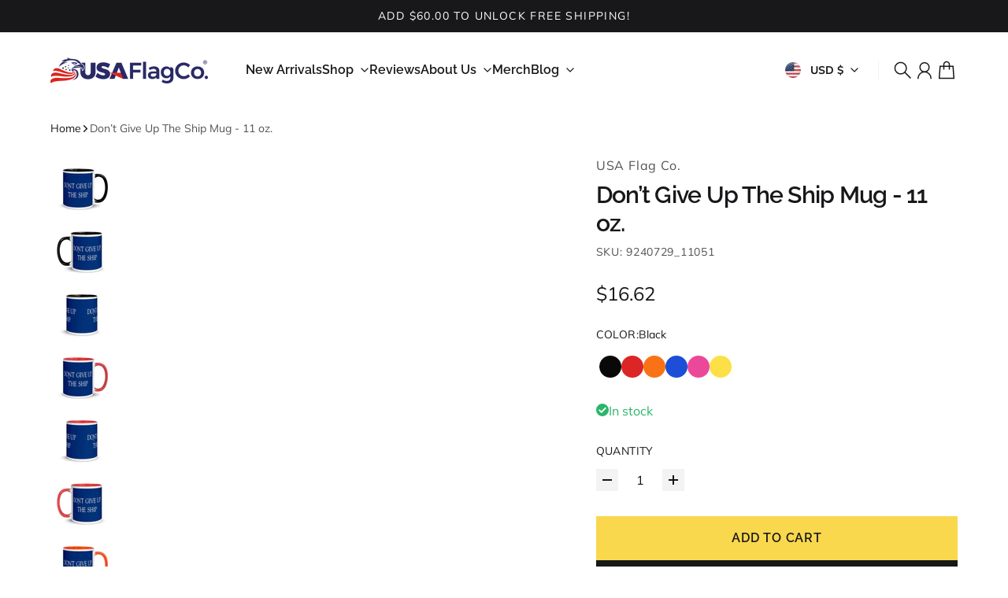

--- FILE ---
content_type: text/html; charset=utf-8
request_url: https://www.usaflagco.com/products/dont-give-up-the-ship-mug
body_size: 78319
content:
<!doctype html>
<html
  class="
    no-js
    section-spacing-normal
    block-spacing-normal
    
      scroll-animations-enabled
    
    
      image-hover-zoom-enabled
    
  "
  lang="en"
>
  <head>
    <meta charset="utf-8">
    <meta http-equiv="X-UA-Compatible" content="IE=edge">
    <meta name="viewport" content="width=device-width,initial-scale=1,maximum-scale=1">
    <meta name="theme-color" content="">
    <link rel="canonical" href="https://www.usaflagco.com/products/dont-give-up-the-ship-mug">
    <link rel="preconnect" href="https://cdn.shopify.com" crossorigin>

    
      <link rel="icon" type="image/png" href="//www.usaflagco.com/cdn/shop/files/usa-flag-co-flavico.png?crop=center&height=32&v=1613680030&width=32">
    

    <title>
      Don’t Give Up The Ship Mug - 11 oz. Coffee Mugs by USA Flag Co.</title>

    
      <meta name="description" content="Add a little color to your day with this beautiful Don’t Give Up The Ship Mug design, cups of morning coffee with our 11 oz. White Ceramic Coffee mugs, now available with colored insides and matching handles!">
    

    

<meta property="og:site_name" content="USA Flag Co.">
<meta property="og:url" content="https://www.usaflagco.com/products/dont-give-up-the-ship-mug">
<meta property="og:title" content="Don’t Give Up The Ship Mug - 11 oz. Coffee Mugs by USA Flag Co.">
<meta property="og:type" content="product">
<meta property="og:description" content="Add a little color to your day with this beautiful Don’t Give Up The Ship Mug design, cups of morning coffee with our 11 oz. White Ceramic Coffee mugs, now available with colored insides and matching handles!"><meta property="og:image" content="http://www.usaflagco.com/cdn/shop/products/don-t-give-up-the-ship-mug-11-oz-usa-flag-co--1.jpg?v=1661135440">
  <meta property="og:image:secure_url" content="https://www.usaflagco.com/cdn/shop/products/don-t-give-up-the-ship-mug-11-oz-usa-flag-co--1.jpg?v=1661135440">
  <meta property="og:image:width" content="1000">
  <meta property="og:image:height" content="1000"><meta property="og:price:amount" content="16.62">
  <meta property="og:price:currency" content="USD"><meta name="twitter:site" content="@https://x.com/usaflagco"><meta name="twitter:card" content="summary_large_image">
<meta name="twitter:title" content="Don’t Give Up The Ship Mug - 11 oz. Coffee Mugs by USA Flag Co.">
<meta name="twitter:description" content="Add a little color to your day with this beautiful Don’t Give Up The Ship Mug design, cups of morning coffee with our 11 oz. White Ceramic Coffee mugs, now available with colored insides and matching handles!">


    <script type="module" src="//www.usaflagco.com/cdn/shop/t/25/assets/vendor.mjs?v=30529639322553009171761874558" defer></script>
    <script type="module" src="//www.usaflagco.com/cdn/shop/t/25/assets/main.mjs?v=105199717444958343911761874558" defer></script>

    <script>window.performance && window.performance.mark && window.performance.mark('shopify.content_for_header.start');</script><meta name="google-site-verification" content="O7el9WrYHt5vd_lUFy7rNreoD8V2DEuotttBHtlUrL4">
<meta name="facebook-domain-verification" content="lhxa1nnf6a8p9ph549j2xos1t32iew">
<meta id="shopify-digital-wallet" name="shopify-digital-wallet" content="/13642399/digital_wallets/dialog">
<meta name="shopify-checkout-api-token" content="9eaf657d660a40076d9128a2d3b269d2">
<meta id="in-context-paypal-metadata" data-shop-id="13642399" data-venmo-supported="false" data-environment="production" data-locale="en_US" data-paypal-v4="true" data-currency="USD">
<link rel="alternate" type="application/json+oembed" href="https://www.usaflagco.com/products/dont-give-up-the-ship-mug.oembed">
<script async="async" src="/checkouts/internal/preloads.js?locale=en-US"></script>
<script id="apple-pay-shop-capabilities" type="application/json">{"shopId":13642399,"countryCode":"US","currencyCode":"USD","merchantCapabilities":["supports3DS"],"merchantId":"gid:\/\/shopify\/Shop\/13642399","merchantName":"USA Flag Co.","requiredBillingContactFields":["postalAddress","email"],"requiredShippingContactFields":["postalAddress","email"],"shippingType":"shipping","supportedNetworks":["visa","masterCard","amex","discover","elo","jcb"],"total":{"type":"pending","label":"USA Flag Co.","amount":"1.00"},"shopifyPaymentsEnabled":true,"supportsSubscriptions":true}</script>
<script id="shopify-features" type="application/json">{"accessToken":"9eaf657d660a40076d9128a2d3b269d2","betas":["rich-media-storefront-analytics"],"domain":"www.usaflagco.com","predictiveSearch":true,"shopId":13642399,"locale":"en"}</script>
<script>var Shopify = Shopify || {};
Shopify.shop = "usaflagco.myshopify.com";
Shopify.locale = "en";
Shopify.currency = {"active":"USD","rate":"1.0"};
Shopify.country = "US";
Shopify.theme = {"name":"Cadence","id":128595591250,"schema_name":"Essence","schema_version":"4.0.0","theme_store_id":2366,"role":"main"};
Shopify.theme.handle = "null";
Shopify.theme.style = {"id":null,"handle":null};
Shopify.cdnHost = "www.usaflagco.com/cdn";
Shopify.routes = Shopify.routes || {};
Shopify.routes.root = "/";</script>
<script type="module">!function(o){(o.Shopify=o.Shopify||{}).modules=!0}(window);</script>
<script>!function(o){function n(){var o=[];function n(){o.push(Array.prototype.slice.apply(arguments))}return n.q=o,n}var t=o.Shopify=o.Shopify||{};t.loadFeatures=n(),t.autoloadFeatures=n()}(window);</script>
<script id="shop-js-analytics" type="application/json">{"pageType":"product"}</script>
<script defer="defer" async type="module" src="//www.usaflagco.com/cdn/shopifycloud/shop-js/modules/v2/client.init-shop-cart-sync_BdyHc3Nr.en.esm.js"></script>
<script defer="defer" async type="module" src="//www.usaflagco.com/cdn/shopifycloud/shop-js/modules/v2/chunk.common_Daul8nwZ.esm.js"></script>
<script type="module">
  await import("//www.usaflagco.com/cdn/shopifycloud/shop-js/modules/v2/client.init-shop-cart-sync_BdyHc3Nr.en.esm.js");
await import("//www.usaflagco.com/cdn/shopifycloud/shop-js/modules/v2/chunk.common_Daul8nwZ.esm.js");

  window.Shopify.SignInWithShop?.initShopCartSync?.({"fedCMEnabled":true,"windoidEnabled":true});

</script>
<script>(function() {
  var isLoaded = false;
  function asyncLoad() {
    if (isLoaded) return;
    isLoaded = true;
    var urls = ["https:\/\/static.klaviyo.com\/onsite\/js\/klaviyo.js?company_id=T68Hif\u0026shop=usaflagco.myshopify.com","\/\/cdn.shopify.com\/proxy\/e516b4615dad1b6e9fda4b0cdc4cd3e6a002fca1e1e584d4fabf708a2ee77bf8\/static.cdn.printful.com\/static\/js\/external\/shopify-product-customizer.js?v=0.28\u0026shop=usaflagco.myshopify.com\u0026sp-cache-control=cHVibGljLCBtYXgtYWdlPTkwMA","https:\/\/cdn-bundler.nice-team.net\/app\/js\/bundler.js?shop=usaflagco.myshopify.com"];
    for (var i = 0; i < urls.length; i++) {
      var s = document.createElement('script');
      s.type = 'text/javascript';
      s.async = true;
      s.src = urls[i];
      var x = document.getElementsByTagName('script')[0];
      x.parentNode.insertBefore(s, x);
    }
  };
  if(window.attachEvent) {
    window.attachEvent('onload', asyncLoad);
  } else {
    window.addEventListener('load', asyncLoad, false);
  }
})();</script>
<script id="__st">var __st={"a":13642399,"offset":-28800,"reqid":"49a99165-424e-470a-9c6f-24d507c52f5b-1768987199","pageurl":"www.usaflagco.com\/products\/dont-give-up-the-ship-mug","u":"c3db7ad49eb2","p":"product","rtyp":"product","rid":6716617719890};</script>
<script>window.ShopifyPaypalV4VisibilityTracking = true;</script>
<script id="captcha-bootstrap">!function(){'use strict';const t='contact',e='account',n='new_comment',o=[[t,t],['blogs',n],['comments',n],[t,'customer']],c=[[e,'customer_login'],[e,'guest_login'],[e,'recover_customer_password'],[e,'create_customer']],r=t=>t.map((([t,e])=>`form[action*='/${t}']:not([data-nocaptcha='true']) input[name='form_type'][value='${e}']`)).join(','),a=t=>()=>t?[...document.querySelectorAll(t)].map((t=>t.form)):[];function s(){const t=[...o],e=r(t);return a(e)}const i='password',u='form_key',d=['recaptcha-v3-token','g-recaptcha-response','h-captcha-response',i],f=()=>{try{return window.sessionStorage}catch{return}},m='__shopify_v',_=t=>t.elements[u];function p(t,e,n=!1){try{const o=window.sessionStorage,c=JSON.parse(o.getItem(e)),{data:r}=function(t){const{data:e,action:n}=t;return t[m]||n?{data:e,action:n}:{data:t,action:n}}(c);for(const[e,n]of Object.entries(r))t.elements[e]&&(t.elements[e].value=n);n&&o.removeItem(e)}catch(o){console.error('form repopulation failed',{error:o})}}const l='form_type',E='cptcha';function T(t){t.dataset[E]=!0}const w=window,h=w.document,L='Shopify',v='ce_forms',y='captcha';let A=!1;((t,e)=>{const n=(g='f06e6c50-85a8-45c8-87d0-21a2b65856fe',I='https://cdn.shopify.com/shopifycloud/storefront-forms-hcaptcha/ce_storefront_forms_captcha_hcaptcha.v1.5.2.iife.js',D={infoText:'Protected by hCaptcha',privacyText:'Privacy',termsText:'Terms'},(t,e,n)=>{const o=w[L][v],c=o.bindForm;if(c)return c(t,g,e,D).then(n);var r;o.q.push([[t,g,e,D],n]),r=I,A||(h.body.append(Object.assign(h.createElement('script'),{id:'captcha-provider',async:!0,src:r})),A=!0)});var g,I,D;w[L]=w[L]||{},w[L][v]=w[L][v]||{},w[L][v].q=[],w[L][y]=w[L][y]||{},w[L][y].protect=function(t,e){n(t,void 0,e),T(t)},Object.freeze(w[L][y]),function(t,e,n,w,h,L){const[v,y,A,g]=function(t,e,n){const i=e?o:[],u=t?c:[],d=[...i,...u],f=r(d),m=r(i),_=r(d.filter((([t,e])=>n.includes(e))));return[a(f),a(m),a(_),s()]}(w,h,L),I=t=>{const e=t.target;return e instanceof HTMLFormElement?e:e&&e.form},D=t=>v().includes(t);t.addEventListener('submit',(t=>{const e=I(t);if(!e)return;const n=D(e)&&!e.dataset.hcaptchaBound&&!e.dataset.recaptchaBound,o=_(e),c=g().includes(e)&&(!o||!o.value);(n||c)&&t.preventDefault(),c&&!n&&(function(t){try{if(!f())return;!function(t){const e=f();if(!e)return;const n=_(t);if(!n)return;const o=n.value;o&&e.removeItem(o)}(t);const e=Array.from(Array(32),(()=>Math.random().toString(36)[2])).join('');!function(t,e){_(t)||t.append(Object.assign(document.createElement('input'),{type:'hidden',name:u})),t.elements[u].value=e}(t,e),function(t,e){const n=f();if(!n)return;const o=[...t.querySelectorAll(`input[type='${i}']`)].map((({name:t})=>t)),c=[...d,...o],r={};for(const[a,s]of new FormData(t).entries())c.includes(a)||(r[a]=s);n.setItem(e,JSON.stringify({[m]:1,action:t.action,data:r}))}(t,e)}catch(e){console.error('failed to persist form',e)}}(e),e.submit())}));const S=(t,e)=>{t&&!t.dataset[E]&&(n(t,e.some((e=>e===t))),T(t))};for(const o of['focusin','change'])t.addEventListener(o,(t=>{const e=I(t);D(e)&&S(e,y())}));const B=e.get('form_key'),M=e.get(l),P=B&&M;t.addEventListener('DOMContentLoaded',(()=>{const t=y();if(P)for(const e of t)e.elements[l].value===M&&p(e,B);[...new Set([...A(),...v().filter((t=>'true'===t.dataset.shopifyCaptcha))])].forEach((e=>S(e,t)))}))}(h,new URLSearchParams(w.location.search),n,t,e,['guest_login'])})(!0,!0)}();</script>
<script integrity="sha256-4kQ18oKyAcykRKYeNunJcIwy7WH5gtpwJnB7kiuLZ1E=" data-source-attribution="shopify.loadfeatures" defer="defer" src="//www.usaflagco.com/cdn/shopifycloud/storefront/assets/storefront/load_feature-a0a9edcb.js" crossorigin="anonymous"></script>
<script data-source-attribution="shopify.dynamic_checkout.dynamic.init">var Shopify=Shopify||{};Shopify.PaymentButton=Shopify.PaymentButton||{isStorefrontPortableWallets:!0,init:function(){window.Shopify.PaymentButton.init=function(){};var t=document.createElement("script");t.src="https://www.usaflagco.com/cdn/shopifycloud/portable-wallets/latest/portable-wallets.en.js",t.type="module",document.head.appendChild(t)}};
</script>
<script data-source-attribution="shopify.dynamic_checkout.buyer_consent">
  function portableWalletsHideBuyerConsent(e){var t=document.getElementById("shopify-buyer-consent"),n=document.getElementById("shopify-subscription-policy-button");t&&n&&(t.classList.add("hidden"),t.setAttribute("aria-hidden","true"),n.removeEventListener("click",e))}function portableWalletsShowBuyerConsent(e){var t=document.getElementById("shopify-buyer-consent"),n=document.getElementById("shopify-subscription-policy-button");t&&n&&(t.classList.remove("hidden"),t.removeAttribute("aria-hidden"),n.addEventListener("click",e))}window.Shopify?.PaymentButton&&(window.Shopify.PaymentButton.hideBuyerConsent=portableWalletsHideBuyerConsent,window.Shopify.PaymentButton.showBuyerConsent=portableWalletsShowBuyerConsent);
</script>
<script>
  function portableWalletsCleanup(e){e&&e.src&&console.error("Failed to load portable wallets script "+e.src);var t=document.querySelectorAll("shopify-accelerated-checkout .shopify-payment-button__skeleton, shopify-accelerated-checkout-cart .wallet-cart-button__skeleton"),e=document.getElementById("shopify-buyer-consent");for(let e=0;e<t.length;e++)t[e].remove();e&&e.remove()}function portableWalletsNotLoadedAsModule(e){e instanceof ErrorEvent&&"string"==typeof e.message&&e.message.includes("import.meta")&&"string"==typeof e.filename&&e.filename.includes("portable-wallets")&&(window.removeEventListener("error",portableWalletsNotLoadedAsModule),window.Shopify.PaymentButton.failedToLoad=e,"loading"===document.readyState?document.addEventListener("DOMContentLoaded",window.Shopify.PaymentButton.init):window.Shopify.PaymentButton.init())}window.addEventListener("error",portableWalletsNotLoadedAsModule);
</script>

<script type="module" src="https://www.usaflagco.com/cdn/shopifycloud/portable-wallets/latest/portable-wallets.en.js" onError="portableWalletsCleanup(this)" crossorigin="anonymous"></script>
<script nomodule>
  document.addEventListener("DOMContentLoaded", portableWalletsCleanup);
</script>

<link id="shopify-accelerated-checkout-styles" rel="stylesheet" media="screen" href="https://www.usaflagco.com/cdn/shopifycloud/portable-wallets/latest/accelerated-checkout-backwards-compat.css" crossorigin="anonymous">
<style id="shopify-accelerated-checkout-cart">
        #shopify-buyer-consent {
  margin-top: 1em;
  display: inline-block;
  width: 100%;
}

#shopify-buyer-consent.hidden {
  display: none;
}

#shopify-subscription-policy-button {
  background: none;
  border: none;
  padding: 0;
  text-decoration: underline;
  font-size: inherit;
  cursor: pointer;
}

#shopify-subscription-policy-button::before {
  box-shadow: none;
}

      </style>

<script>window.performance && window.performance.mark && window.performance.mark('shopify.content_for_header.end');</script>

    <script>
      document.documentElement.className = document.documentElement.className.replace('no-js', 'js');
    </script>

    

<style>
    :root {
      --color-base-background: 255 255 255;
      --color-base-foreground: 24 24 27;
      --color-base-headings: 24 24 27;
      --color-base-accent: 24 24 27;
      --color-base-accent-foreground: 255 255 255;

      --button-primary-background: 24 24 27;
      --button-primary-background-hover: 38 38 43; --button-primary-background-active: 10 10 11;

      --button-primary-foreground: 255 255 255;

      --button-secondary-background: 250 216 77;
      --button-secondary-background-hover: 251 223 107; --button-secondary-background-active: 249 209 47;

      --button-secondary-foreground: 24 24 27;

      --color-header-background: 255 255 255;
      --color-header-foreground: 24 24 27;

      --color-footer-background: 250 250 250;
      --color-footer-foreground: 24 24 27;

      --color-product-card-background: 255 255 255;
      --color-product-card-text: 24 24 27;

      --color-sale-badge: 185 28 28;
      --color-sale-badge-text: 255 255 255;
      --color-sale-price: 185 28 28;

      --color-sold-out-badge: 24 24 27;
      --color-sold-out-badge-text: 255 255 255;

      --color-custom-badge: 10 11 12;
      --color-custom-badge-text: 255 255 255;

      --color-rating-star: 255 198 13;

      --color-in-stock-text: 42 182 106;
      --color-low-stock-text: 185 28 28;

      --color-free-shipping-bar: 24 24 27;

      --color-modal-background: 255 255 255;
      --color-modal-foreground: 24 24 27;

      --color-article-category-badge: 24 24 27;
      --color-article-category-badge-text: 255 255 255;

      --color-success: 42 182 106;
      --color-success-light: 234 248 240;

      --color-warning: 255 198 13;
      --color-warning-light: 255 249 231;

      --color-danger: 220 38 38;
      --color-danger-light: 252 233 233;

      
      
        --color-active-filter-pill: var(--color-base-foreground) / 6%;
        --color-active-filter-pill-foreground: var(--color-base-foreground);
      

      
        --color-input-accent: var(--color-base-accent);
        --color-input-accent-foreground: var(--color-base-accent-foreground);
      

      
        --color-progress-bar: var(--color-base-accent);
      

      
        --color-range-slider: var(--color-base-accent);
      

      
        --color-selected-dropdown-item: rgb(var(--color-base-accent) / 8%);
        --color-selected-dropdown-item-foreground: var(--color-base-foreground);
      

      
        --color-cart-badge: 24 24 27;
        --color-cart-badge-foreground: 255 255 255;
      

      

      --main-bg-number: 16646655;
    }

    
</style>



<style>
  @font-face {
  font-family: Muli;
  font-weight: 400;
  font-style: normal;
  font-display: swap;
  src: url("//www.usaflagco.com/cdn/fonts/muli/muli_n4.e949947cfff05efcc994b2e2db40359a04fa9a92.woff2") format("woff2"),
       url("//www.usaflagco.com/cdn/fonts/muli/muli_n4.35355e4a0c27c9bc94d9af3f9bcb586d8229277a.woff") format("woff");
}

  @font-face {
  font-family: Muli;
  font-weight: 700;
  font-style: normal;
  font-display: swap;
  src: url("//www.usaflagco.com/cdn/fonts/muli/muli_n7.c8c44d0404947d89610714223e630c4cbe005587.woff2") format("woff2"),
       url("//www.usaflagco.com/cdn/fonts/muli/muli_n7.4cbcffea6175d46b4d67e9408244a5b38c2ac568.woff") format("woff");
}

  @font-face {
  font-family: Muli;
  font-weight: 400;
  font-style: italic;
  font-display: swap;
  src: url("//www.usaflagco.com/cdn/fonts/muli/muli_i4.c0a1ea800bab5884ab82e4eb25a6bd25121bd08c.woff2") format("woff2"),
       url("//www.usaflagco.com/cdn/fonts/muli/muli_i4.a6c39b1b31d876de7f99b3646461aa87120de6ed.woff") format("woff");
}

  @font-face {
  font-family: Muli;
  font-weight: 700;
  font-style: italic;
  font-display: swap;
  src: url("//www.usaflagco.com/cdn/fonts/muli/muli_i7.34eedbf231efa20bd065d55f6f71485730632c7b.woff2") format("woff2"),
       url("//www.usaflagco.com/cdn/fonts/muli/muli_i7.2b4df846821493e68344d0b0212997d071bf38b7.woff") format("woff");
}

  @font-face {
  font-family: Raleway;
  font-weight: 600;
  font-style: normal;
  font-display: swap;
  src: url("//www.usaflagco.com/cdn/fonts/raleway/raleway_n6.87db7132fdf2b1a000ff834d3753ad5731e10d88.woff2") format("woff2"),
       url("//www.usaflagco.com/cdn/fonts/raleway/raleway_n6.ad26493e9aeb22e08a6282f7bed6ea8ab7c3927f.woff") format("woff");
}


  :root {
    --font-body-family: Muli, sans-serif;
    --font-body-style: normal;
    --font-body-weight: 400;
    --font-body-weight-bold: 700;

    --font-heading-family: Raleway, sans-serif;
    --font-heading-style: normal;
    --font-heading-weight: 600;
    --heading-text-transform: normal;
    --heading-letter-spacing: -0.025em;

    --font-body-scale: 1.0;
    --font-body-letter-spacing: 0.0em;

    
        --navigation-font-family: var(--font-heading-family);
        --navigation-font-weight: var(--font-heading-weight);
        --navigation-font-style: var(--font-heading-style);
      

    --navigation-text-transform: normal;

    
        --button-font-family: var(--font-heading-family);
        --button-font-weight: var(--font-heading-weight);
        --button-font-style: var(--font-heading-style);
      

    --button-text-transform: uppercase;

    
        --label-font-family: var(--font-body-family);
        --label-font-weight: var(--font-body-weight);
        --label-font-style: var(--font-body-style);
    

    --label-text-transform: uppercase;


    --label-font-size: var(--size-text-sm);

    
        --product-card-font-family: var(--font-heading-family);
        --product-card-font-weight: var(--font-heading-weight);
      

    
        --accordion-font-family: var(--font-heading-family);
        --accordion-font-weight: var(--font-heading-weight);
        --accordion-text-transform: var(--heading-text-transform);
        --accordion-letter-spacing: var(--heading-letter-spacing);
      

    --font-heading-scale: 1;
    --size-text-h0: calc(var(--size-h0-rfs) * var(--font-heading-scale));
    --size-text-h1: calc(var(--size-h1-rfs) * var(--font-heading-scale));
    --size-text-h2: calc(var(--size-h2-rfs) * var(--font-heading-scale));
    --size-text-h3: calc(var(--size-h3-rfs) * var(--font-heading-scale));
    --size-text-h4: calc(var(--size-h4-rfs) * var(--font-heading-scale));
    --size-text-h5: calc(var(--size-h5-rfs) * var(--font-heading-scale));
    --size-text-h6: calc(var(--size-h6-rfs) * var(--font-heading-scale));
  }
</style>
<style>
  :root {
    --container-max-inner-width-const: 1600px;
  }

  

  .text-center .button-group-inner {
    justify-content: center;
  }

  .text-right .button-group-inner {
    justify-content: flex-end;
  }
</style>
<style>
  :root {
    --block-corner-radius: 0px;
    --block-sm-corner-radius: calc(min(var(--block-corner-radius), .5rem));
    --block-xs-corner-radius: calc(min(var(--block-corner-radius), .25rem));

    --button-corner-radius: 0px;
    --input-corner-radius: 0px;
    --dropdown-corner-radius: 0px;

    --image-background-shade: 0.97;

    
        --color-swatch-border-radius: 9999px;
        --color-swatch-aspect-ratio: 1.0;
      

    
  }

  


  

  
</style>


<style>
  :root {
    --svg-message-danger: url("data:image/svg+xml,%3Csvg viewBox='0 0 13 13' fill='none' xmlns='http://www.w3.org/2000/svg'%3E%3Cpath d='M5.76034 2.98801L5.87883 7.7671H7.12297L7.24146 2.98801H5.76034ZM6.5009 10.2356C6.95017 10.2356 7.30563 9.89497 7.30563 9.4605C7.30563 9.02604 6.95017 8.68538 6.5009 8.68538C6.05163 8.68538 5.69615 9.02604 5.69615 9.4605C5.69615 9.89497 6.05163 10.2356 6.5009 10.2356Z' fill='white'/%3E%3C/svg%3E%0A");
    --svg-circle-check: url("data:image/svg+xml,%3Csvg viewBox='0 0 13 13' fill='none' xmlns='http://www.w3.org/2000/svg'%3E%3Cpath d='M3.01528 6.3321L5.44807 8.7649L9.98472 4.2351' stroke='white' stroke-width='1.5'/%3E%3C/svg%3E%0A");
    --svg-message-success: var(--svg-circle-check);
    --svg-message-unavailable: url("data:image/svg+xml,%3Csvg viewBox='0 0 48 48' fill='none' xmlns='http://www.w3.org/2000/svg'%3E%3Crect x='11.9792' y='16.2218' width='6' height='28' transform='rotate(-45 11.9792 16.2218)' fill='white'/%3E%3Crect x='16.2218' y='36.0208' width='6' height='28' transform='rotate(-135 16.2218 36.0208)' fill='white'/%3E%3C/svg%3E%0A");

    --svg-star: url("data:image/svg+xml,%3Csvg viewBox='0 0 64 64' fill='none' xmlns='http://www.w3.org/2000/svg'%3E%3Cg clip-path='url(%23clip0_1_2)'%3E%3Cpath d='M32 3L39.1844 25.1115H62.4338L43.6247 38.7771L50.8091 60.8885L32 47.2229L13.1909 60.8885L20.3753 38.7771L1.56619 25.1115H24.8156L32 3Z' fill='black'/%3E%3C/g%3E%3Cdefs%3E%3CclipPath id='clip0_1_2'%3E%3Crect width='64' height='64' fill='white'/%3E%3C/clipPath%3E%3C/defs%3E%3C/svg%3E%0A");
    --svg-check: url("data:image/svg+xml,%3Csvg%20viewBox=%220%200%2026%2026%22%20fill=%22none%22%20xmlns=%22http://www.w3.org/2000/svg%22%3E%0A%20%20%3Cpath%20d=%22M21.9865%206.8196L9.75033%2019.0558L4.55575%2013.8612%22%20stroke=%22currentColor%22%20stroke-width=%222.5%22%20/%3E%0A%3C/svg%3E%0A");
    --svg-checkbox-check: url("data:image/svg+xml,%3Csvg%20viewBox=%220%200%2026%2026%22%20fill=%22none%22%20xmlns=%22http://www.w3.org/2000/svg%22%3E%0A%20%20%3Cpath%20d=%22M21.9865%206.8196L9.75033%2019.0558L4.55575%2013.8612%22%20stroke=%22white%22%20stroke-width=%222.5%22%20/%3E%0A%3C/svg%3E%0A");
    --svg-chevron: url("data:image/svg+xml,%3Csvg%20class=%22icon-chevron%22%20viewBox=%220%200%2024%2024%22%20fill=%22none%22%20xmlns=%22http://www.w3.org/2000/svg%22%3E%0A%20%20%3Cpath%0A%20%20%20%20d=%22M8.00003%2020L16%2012L8.00003%204.00004%22%0A%20%20%20%20stroke=%22currentColor%22%0A%20%20%20%20stroke-width=%22var(--icon-stroke-width,%202)%22%0A%20%20%20%20stroke-linecap=%22var(--icon-stroke-linecap)%22%0A%20%20%20%20stroke-linejoin=%22var(--icon-stroke-linejoin)%22%0A%20%20%20%20vector-effect=%22non-scaling-stroke%22%20/%3E%0A%3C/svg%3E%0A");
    --svg-product-card-size-unavailable: url("data:image/svg+xml,%3Csvg xmlns='http://www.w3.org/2000/svg' version='1.1' width='30' height='30'%3E%3Cpath d='M 0,30 30,0' style='stroke:%2318181b;stroke-width:1'/%3E%3Cpath d='M 0,0 30,30' style='stroke:%2318181b;stroke-width:1'/%3E%3C/svg%3E");


    
        --icon-xs-stroke-width: 1.25px;
        --icon-sm-stroke-width: 1.25px;
        --icon-md-stroke-width: 1.375px;
        --icon-lg-stroke-width: 1.5px;
        --icon-xl-stroke-width: 1.75px;
      


    --icon-stroke-width: var(--icon-md-stroke-width);

    --icon-stroke-linecap: square;
    --icon-stroke-linejoin: square;
  }
</style>


    <link href="//www.usaflagco.com/cdn/shop/t/25/assets/main.css?v=48769990976509433881761874558" rel="stylesheet" type="text/css" media="all" />
  <!-- BEGIN app block: shopify://apps/pumper-bundles/blocks/app-embed/0856870d-2aca-4b1e-a662-cf1797f61270 --><meta name="format-detection" content="telephone=no">

  

  

  
  



<!-- END app block --><!-- BEGIN app block: shopify://apps/bundler/blocks/bundler-script-append/7a6ae1b8-3b16-449b-8429-8bb89a62c664 --><script defer="defer">
	/**	Bundler script loader, version number: 2.0 */
	(function(){
		var loadScript=function(a,b){var c=document.createElement("script");c.type="text/javascript",c.readyState?c.onreadystatechange=function(){("loaded"==c.readyState||"complete"==c.readyState)&&(c.onreadystatechange=null,b())}:c.onload=function(){b()},c.src=a,document.getElementsByTagName("head")[0].appendChild(c)};
		appendScriptUrl('usaflagco.myshopify.com');

		// get script url and append timestamp of last change
		function appendScriptUrl(shop) {

			var timeStamp = Math.floor(Date.now() / (1000*1*1));
			var timestampUrl = 'https://bundler.nice-team.net/app/shop/status/'+shop+'.js?'+timeStamp;

			loadScript(timestampUrl, function() {
				// append app script
				if (typeof bundler_settings_updated == 'undefined') {
					console.log('settings are undefined');
					bundler_settings_updated = 'default-by-script';
				}
				var scriptUrl = "https://cdn-bundler.nice-team.net/app/js/bundler-script.js?shop="+shop+"&"+bundler_settings_updated;
				loadScript(scriptUrl, function(){});
			});
		}
	})();

	var BndlrScriptAppended = true;
	
</script>

<!-- END app block --><!-- BEGIN app block: shopify://apps/judge-me-reviews/blocks/judgeme_core/61ccd3b1-a9f2-4160-9fe9-4fec8413e5d8 --><!-- Start of Judge.me Core -->






<link rel="dns-prefetch" href="https://cdnwidget.judge.me">
<link rel="dns-prefetch" href="https://cdn.judge.me">
<link rel="dns-prefetch" href="https://cdn1.judge.me">
<link rel="dns-prefetch" href="https://api.judge.me">

<script data-cfasync='false' class='jdgm-settings-script'>window.jdgmSettings={"pagination":5,"disable_web_reviews":false,"badge_no_review_text":"No reviews","badge_n_reviews_text":"{{ n }} review/reviews","badge_star_color":"#ffcc00","hide_badge_preview_if_no_reviews":true,"badge_hide_text":false,"enforce_center_preview_badge":false,"widget_title":"Customer Reviews","widget_open_form_text":"Write a review","widget_close_form_text":"Cancel review","widget_refresh_page_text":"Refresh page","widget_summary_text":"Based on {{ number_of_reviews }} review/reviews","widget_no_review_text":"Be the first to write a review","widget_name_field_text":"Display name","widget_verified_name_field_text":"Verified Name (public)","widget_name_placeholder_text":"Display name","widget_required_field_error_text":"This field is required.","widget_email_field_text":"Email address","widget_verified_email_field_text":"Verified Email (private, can not be edited)","widget_email_placeholder_text":"Your email address","widget_email_field_error_text":"Please enter a valid email address.","widget_rating_field_text":"Rating","widget_review_title_field_text":"Review Title","widget_review_title_placeholder_text":"Give your review a title","widget_review_body_field_text":"Review content","widget_review_body_placeholder_text":"Start writing here...","widget_pictures_field_text":"Picture/Video (optional)","widget_submit_review_text":"Submit Review","widget_submit_verified_review_text":"Submit Verified Review","widget_submit_success_msg_with_auto_publish":"Thank you! Please refresh the page in a few moments to see your review. You can remove or edit your review by logging into \u003ca href='https://judge.me/login' target='_blank' rel='nofollow noopener'\u003eJudge.me\u003c/a\u003e","widget_submit_success_msg_no_auto_publish":"Thank you! Your review will be published as soon as it is approved by the shop admin. You can remove or edit your review by logging into \u003ca href='https://judge.me/login' target='_blank' rel='nofollow noopener'\u003eJudge.me\u003c/a\u003e","widget_show_default_reviews_out_of_total_text":"Showing {{ n_reviews_shown }} out of {{ n_reviews }} reviews.","widget_show_all_link_text":"Show all","widget_show_less_link_text":"Show less","widget_author_said_text":"{{ reviewer_name }} said:","widget_days_text":"{{ n }} days ago","widget_weeks_text":"{{ n }} week/weeks ago","widget_months_text":"{{ n }} month/months ago","widget_years_text":"{{ n }} year/years ago","widget_yesterday_text":"Yesterday","widget_today_text":"Today","widget_replied_text":"\u003e\u003e {{ shop_name }} replied:","widget_read_more_text":"Read more","widget_reviewer_name_as_initial":"last_initial","widget_rating_filter_color":"#000000","widget_rating_filter_see_all_text":"See all reviews","widget_sorting_most_recent_text":"Most Recent","widget_sorting_highest_rating_text":"Highest Rating","widget_sorting_lowest_rating_text":"Lowest Rating","widget_sorting_with_pictures_text":"Only Pictures","widget_sorting_most_helpful_text":"Most Helpful","widget_open_question_form_text":"Ask a question","widget_reviews_subtab_text":"Reviews","widget_questions_subtab_text":"Questions","widget_question_label_text":"Question","widget_answer_label_text":"Answer","widget_question_placeholder_text":"Write your question here","widget_submit_question_text":"Submit Question","widget_question_submit_success_text":"Thank you for your question! We will notify you once it gets answered.","widget_star_color":"#FFD700","verified_badge_text":"Verified","verified_badge_bg_color":"","verified_badge_text_color":"","verified_badge_placement":"left-of-reviewer-name","widget_review_max_height":"","widget_hide_border":false,"widget_social_share":true,"widget_thumb":false,"widget_review_location_show":true,"widget_location_format":"country_iso_code","all_reviews_include_out_of_store_products":true,"all_reviews_out_of_store_text":"(out of store)","all_reviews_pagination":100,"all_reviews_product_name_prefix_text":"about","enable_review_pictures":true,"enable_question_anwser":false,"widget_theme":"leex","review_date_format":"timestamp","default_sort_method":"pictures-first","widget_product_reviews_subtab_text":"Product Reviews","widget_shop_reviews_subtab_text":"Shop Reviews","widget_other_products_reviews_text":"Reviews for other products","widget_store_reviews_subtab_text":"Store reviews","widget_no_store_reviews_text":"This store hasn't received any reviews yet","widget_web_restriction_product_reviews_text":"This product hasn't received any reviews yet","widget_no_items_text":"No items found","widget_show_more_text":"Show more","widget_write_a_store_review_text":"Write a Store Review","widget_other_languages_heading":"Reviews in Other Languages","widget_translate_review_text":"Translate review to {{ language }}","widget_translating_review_text":"Translating...","widget_show_original_translation_text":"Show original ({{ language }})","widget_translate_review_failed_text":"Review couldn't be translated.","widget_translate_review_retry_text":"Retry","widget_translate_review_try_again_later_text":"Try again later","show_product_url_for_grouped_product":true,"widget_sorting_pictures_first_text":"Pictures First","show_pictures_on_all_rev_page_mobile":false,"show_pictures_on_all_rev_page_desktop":false,"floating_tab_hide_mobile_install_preference":false,"floating_tab_button_name":"★ Reviews","floating_tab_title":"Let customers speak for us","floating_tab_button_color":"","floating_tab_button_background_color":"","floating_tab_url":"","floating_tab_url_enabled":true,"floating_tab_tab_style":"text","all_reviews_text_badge_text":"Customers rate us {{ shop.metafields.judgeme.all_reviews_rating | round: 1 }}/5 based on {{ shop.metafields.judgeme.all_reviews_count }} reviews.","all_reviews_text_badge_text_branded_style":"{{ shop.metafields.judgeme.all_reviews_rating | round: 1 }} out of 5 stars based on {{ shop.metafields.judgeme.all_reviews_count }} reviews","is_all_reviews_text_badge_a_link":true,"show_stars_for_all_reviews_text_badge":true,"all_reviews_text_badge_url":"","all_reviews_text_style":"text","all_reviews_text_color_style":"judgeme_brand_color","all_reviews_text_color":"#108474","all_reviews_text_show_jm_brand":true,"featured_carousel_show_header":true,"featured_carousel_title":"Let customers speak for us","testimonials_carousel_title":"Customers are saying","videos_carousel_title":"Real customer stories","cards_carousel_title":"Customers are saying","featured_carousel_count_text":"from {{ n }} reviews","featured_carousel_add_link_to_all_reviews_page":false,"featured_carousel_url":"","featured_carousel_show_images":true,"featured_carousel_autoslide_interval":5,"featured_carousel_arrows_on_the_sides":false,"featured_carousel_height":250,"featured_carousel_width":80,"featured_carousel_image_size":0,"featured_carousel_image_height":250,"featured_carousel_arrow_color":"#eeeeee","verified_count_badge_style":"vintage","verified_count_badge_orientation":"horizontal","verified_count_badge_color_style":"judgeme_brand_color","verified_count_badge_color":"#108474","is_verified_count_badge_a_link":false,"verified_count_badge_url":"","verified_count_badge_show_jm_brand":true,"widget_rating_preset_default":5,"widget_first_sub_tab":"product-reviews","widget_show_histogram":true,"widget_histogram_use_custom_color":true,"widget_pagination_use_custom_color":true,"widget_star_use_custom_color":false,"widget_verified_badge_use_custom_color":false,"widget_write_review_use_custom_color":false,"picture_reminder_submit_button":"Upload Pictures","enable_review_videos":true,"mute_video_by_default":true,"widget_sorting_videos_first_text":"Videos First","widget_review_pending_text":"Pending","featured_carousel_items_for_large_screen":3,"social_share_options_order":"Facebook,Twitter,Pinterest,LinkedIn","remove_microdata_snippet":true,"disable_json_ld":false,"enable_json_ld_products":false,"preview_badge_show_question_text":false,"preview_badge_no_question_text":"No questions","preview_badge_n_question_text":"{{ number_of_questions }} question/questions","qa_badge_show_icon":false,"qa_badge_position":"same-row","remove_judgeme_branding":true,"widget_add_search_bar":false,"widget_search_bar_placeholder":"Search","widget_sorting_verified_only_text":"Verified only","featured_carousel_theme":"default","featured_carousel_show_rating":true,"featured_carousel_show_title":true,"featured_carousel_show_body":true,"featured_carousel_show_date":false,"featured_carousel_show_reviewer":true,"featured_carousel_show_product":false,"featured_carousel_header_background_color":"#108474","featured_carousel_header_text_color":"#ffffff","featured_carousel_name_product_separator":"reviewed","featured_carousel_full_star_background":"#108474","featured_carousel_empty_star_background":"#dadada","featured_carousel_vertical_theme_background":"#f9fafb","featured_carousel_verified_badge_enable":false,"featured_carousel_verified_badge_color":"#108474","featured_carousel_border_style":"round","featured_carousel_review_line_length_limit":3,"featured_carousel_more_reviews_button_text":"Read more reviews","featured_carousel_view_product_button_text":"View product","all_reviews_page_load_reviews_on":"scroll","all_reviews_page_load_more_text":"Load More Reviews","disable_fb_tab_reviews":false,"enable_ajax_cdn_cache":false,"widget_public_name_text":"displayed publicly like","default_reviewer_name":"John Smith","default_reviewer_name_has_non_latin":true,"widget_reviewer_anonymous":"Anonymous","medals_widget_title":"Judge.me Review Medals","medals_widget_background_color":"#f9fafb","medals_widget_position":"footer_all_pages","medals_widget_border_color":"#f9fafb","medals_widget_verified_text_position":"left","medals_widget_use_monochromatic_version":false,"medals_widget_elements_color":"#108474","show_reviewer_avatar":true,"widget_invalid_yt_video_url_error_text":"Not a YouTube video URL","widget_max_length_field_error_text":"Please enter no more than {0} characters.","widget_show_country_flag":true,"widget_show_collected_via_shop_app":true,"widget_verified_by_shop_badge_style":"light","widget_verified_by_shop_text":"Verified by Shop","widget_show_photo_gallery":true,"widget_load_with_code_splitting":true,"widget_ugc_install_preference":false,"widget_ugc_title":"Made by us, Shared by you","widget_ugc_subtitle":"Tag us to see your picture featured in our page","widget_ugc_arrows_color":"#ffffff","widget_ugc_primary_button_text":"Buy Now","widget_ugc_primary_button_background_color":"#108474","widget_ugc_primary_button_text_color":"#ffffff","widget_ugc_primary_button_border_width":"0","widget_ugc_primary_button_border_style":"none","widget_ugc_primary_button_border_color":"#108474","widget_ugc_primary_button_border_radius":"25","widget_ugc_secondary_button_text":"Load More","widget_ugc_secondary_button_background_color":"#ffffff","widget_ugc_secondary_button_text_color":"#108474","widget_ugc_secondary_button_border_width":"2","widget_ugc_secondary_button_border_style":"solid","widget_ugc_secondary_button_border_color":"#108474","widget_ugc_secondary_button_border_radius":"25","widget_ugc_reviews_button_text":"View Reviews","widget_ugc_reviews_button_background_color":"#ffffff","widget_ugc_reviews_button_text_color":"#108474","widget_ugc_reviews_button_border_width":"2","widget_ugc_reviews_button_border_style":"solid","widget_ugc_reviews_button_border_color":"#108474","widget_ugc_reviews_button_border_radius":"25","widget_ugc_reviews_button_link_to":"judgeme-reviews-page","widget_ugc_show_post_date":true,"widget_ugc_max_width":"800","widget_rating_metafield_value_type":true,"widget_primary_color":"#000000","widget_enable_secondary_color":false,"widget_secondary_color":"#edf5f5","widget_summary_average_rating_text":"{{ average_rating }} out of 5","widget_media_grid_title":"Customer photos \u0026 videos","widget_media_grid_see_more_text":"See more","widget_round_style":false,"widget_show_product_medals":false,"widget_verified_by_judgeme_text":"Verified by Judge.me","widget_show_store_medals":true,"widget_verified_by_judgeme_text_in_store_medals":"Verified by Judge.me","widget_media_field_exceed_quantity_message":"Sorry, we can only accept {{ max_media }} for one review.","widget_media_field_exceed_limit_message":"{{ file_name }} is too large, please select a {{ media_type }} less than {{ size_limit }}MB.","widget_review_submitted_text":"Review Submitted!","widget_question_submitted_text":"Question Submitted!","widget_close_form_text_question":"Cancel","widget_write_your_answer_here_text":"Write your answer here","widget_enabled_branded_link":true,"widget_show_collected_by_judgeme":false,"widget_reviewer_name_color":"","widget_write_review_text_color":"","widget_write_review_bg_color":"","widget_collected_by_judgeme_text":"collected by Judge.me","widget_pagination_type":"load_more","widget_load_more_text":"Load More","widget_load_more_color":"#000000","widget_full_review_text":"Full Review","widget_read_more_reviews_text":"Read More Reviews","widget_read_questions_text":"Read Questions","widget_questions_and_answers_text":"Questions \u0026 Answers","widget_verified_by_text":"Verified by","widget_verified_text":"Verified","widget_number_of_reviews_text":"{{ number_of_reviews }} reviews","widget_back_button_text":"Back","widget_next_button_text":"Next","widget_custom_forms_filter_button":"Filters","custom_forms_style":"vertical","widget_show_review_information":false,"how_reviews_are_collected":"How reviews are collected?","widget_show_review_keywords":false,"widget_gdpr_statement":"How we use your data: We'll only contact you about the review you left, and only if necessary. By submitting your review, you agree to Judge.me's \u003ca href='https://judge.me/terms' target='_blank' rel='nofollow noopener'\u003eterms\u003c/a\u003e, \u003ca href='https://judge.me/privacy' target='_blank' rel='nofollow noopener'\u003eprivacy\u003c/a\u003e and \u003ca href='https://judge.me/content-policy' target='_blank' rel='nofollow noopener'\u003econtent\u003c/a\u003e policies.","widget_multilingual_sorting_enabled":false,"widget_translate_review_content_enabled":false,"widget_translate_review_content_method":"manual","popup_widget_review_selection":"automatically_with_pictures","popup_widget_round_border_style":true,"popup_widget_show_title":true,"popup_widget_show_body":true,"popup_widget_show_reviewer":false,"popup_widget_show_product":true,"popup_widget_show_pictures":true,"popup_widget_use_review_picture":true,"popup_widget_show_on_home_page":true,"popup_widget_show_on_product_page":true,"popup_widget_show_on_collection_page":true,"popup_widget_show_on_cart_page":true,"popup_widget_position":"bottom_left","popup_widget_first_review_delay":5,"popup_widget_duration":5,"popup_widget_interval":5,"popup_widget_review_count":5,"popup_widget_hide_on_mobile":true,"review_snippet_widget_round_border_style":true,"review_snippet_widget_card_color":"#FFFFFF","review_snippet_widget_slider_arrows_background_color":"#FFFFFF","review_snippet_widget_slider_arrows_color":"#000000","review_snippet_widget_star_color":"#108474","show_product_variant":true,"all_reviews_product_variant_label_text":"Variant: ","widget_show_verified_branding":false,"widget_ai_summary_title":"Customers say","widget_ai_summary_disclaimer":"AI-powered review summary based on recent customer reviews","widget_show_ai_summary":false,"widget_show_ai_summary_bg":false,"widget_show_review_title_input":false,"redirect_reviewers_invited_via_email":"review_widget","request_store_review_after_product_review":true,"request_review_other_products_in_order":false,"review_form_color_scheme":"default","review_form_corner_style":"square","review_form_star_color":{},"review_form_text_color":"#333333","review_form_background_color":"#ffffff","review_form_field_background_color":"#fafafa","review_form_button_color":{},"review_form_button_text_color":"#ffffff","review_form_modal_overlay_color":"#000000","review_content_screen_title_text":"How would you rate this product?","review_content_introduction_text":"We would love it if you would share a bit about your experience.","store_review_form_title_text":"How would you rate this store?","store_review_form_introduction_text":"We would love it if you would share a bit about your experience.","show_review_guidance_text":true,"one_star_review_guidance_text":"Poor","five_star_review_guidance_text":"Great","customer_information_screen_title_text":"About you","customer_information_introduction_text":"Please tell us more about you.","custom_questions_screen_title_text":"Your experience in more detail","custom_questions_introduction_text":"Here are a few questions to help us understand more about your experience.","review_submitted_screen_title_text":"Thanks for your review!","review_submitted_screen_thank_you_text":"We are processing it and it will appear on the store soon.","review_submitted_screen_email_verification_text":"Please confirm your email by clicking the link we just sent you. This helps us keep reviews authentic.","review_submitted_request_store_review_text":"Would you like to share your experience of shopping with us?","review_submitted_review_other_products_text":"Would you like to review these products?","store_review_screen_title_text":"Would you like to share your experience of shopping with us?","store_review_introduction_text":"We value your feedback and use it to improve. Please share any thoughts or suggestions you have.","reviewer_media_screen_title_picture_text":"Share a picture","reviewer_media_introduction_picture_text":"Upload a photo to support your review.","reviewer_media_screen_title_video_text":"Share a video","reviewer_media_introduction_video_text":"Upload a video to support your review.","reviewer_media_screen_title_picture_or_video_text":"Share a picture or video","reviewer_media_introduction_picture_or_video_text":"Upload a photo or video to support your review.","reviewer_media_youtube_url_text":"Paste your Youtube URL here","advanced_settings_next_step_button_text":"Next","advanced_settings_close_review_button_text":"Close","modal_write_review_flow":true,"write_review_flow_required_text":"Required","write_review_flow_privacy_message_text":"We respect your privacy.","write_review_flow_anonymous_text":"Post review as anonymous","write_review_flow_visibility_text":"This won't be visible to other customers.","write_review_flow_multiple_selection_help_text":"Select as many as you like","write_review_flow_single_selection_help_text":"Select one option","write_review_flow_required_field_error_text":"This field is required","write_review_flow_invalid_email_error_text":"Please enter a valid email address","write_review_flow_max_length_error_text":"Max. {{ max_length }} characters.","write_review_flow_media_upload_text":"\u003cb\u003eClick to upload\u003c/b\u003e or drag and drop","write_review_flow_gdpr_statement":"We'll only contact you about your review if necessary. By submitting your review, you agree to our \u003ca href='https://judge.me/terms' target='_blank' rel='nofollow noopener'\u003eterms and conditions\u003c/a\u003e and \u003ca href='https://judge.me/privacy' target='_blank' rel='nofollow noopener'\u003eprivacy policy\u003c/a\u003e.","rating_only_reviews_enabled":true,"show_negative_reviews_help_screen":true,"new_review_flow_help_screen_rating_threshold":3,"negative_review_resolution_screen_title_text":"Tell us more","negative_review_resolution_text":"Your experience matters to us. If there were issues with your purchase, we're here to help. Feel free to reach out to us, we'd love the opportunity to make things right.","negative_review_resolution_button_text":"Contact us","negative_review_resolution_proceed_with_review_text":"Leave a review","negative_review_resolution_subject":"Issue with purchase from {{ shop_name }}.{{ order_name }}","preview_badge_collection_page_install_status":false,"widget_review_custom_css":"","preview_badge_custom_css":"","preview_badge_stars_count":"5-stars","featured_carousel_custom_css":"","floating_tab_custom_css":"","all_reviews_widget_custom_css":"","medals_widget_custom_css":"","verified_badge_custom_css":"","all_reviews_text_custom_css":"","transparency_badges_collected_via_store_invite":false,"transparency_badges_from_another_provider":false,"transparency_badges_collected_from_store_visitor":false,"transparency_badges_collected_by_verified_review_provider":false,"transparency_badges_earned_reward":false,"transparency_badges_collected_via_store_invite_text":"Review collected via store invitation","transparency_badges_from_another_provider_text":"Review collected from another provider","transparency_badges_collected_from_store_visitor_text":"Review collected from a store visitor","transparency_badges_written_in_google_text":"Review written in Google","transparency_badges_written_in_etsy_text":"Review written in Etsy","transparency_badges_written_in_shop_app_text":"Review written in Shop App","transparency_badges_earned_reward_text":"Review earned a reward for future purchase","product_review_widget_per_page":10,"widget_store_review_label_text":"Review about the store","checkout_comment_extension_title_on_product_page":"Customer Comments","checkout_comment_extension_num_latest_comment_show":5,"checkout_comment_extension_format":"name_and_timestamp","checkout_comment_customer_name":"last_initial","checkout_comment_comment_notification":true,"preview_badge_collection_page_install_preference":true,"preview_badge_home_page_install_preference":false,"preview_badge_product_page_install_preference":true,"review_widget_install_preference":"Hello Support,\r\n\r\nCan you fix this issue:\r\n\r\nCan you move the \"Review\" section below the \"details\" section template? On some of my product pages I use the \"Details\" template and the reviews are displayed above the product details description. Please see an example here: \r\nhttps://www.usaflagco.com/products/betsy-ross\r\n\r\nNote: I would like the Reviews to be below the Details Template and above the \"Related Items\" section.\r\n\r\nAlso: The country flags and City and State are not showing up for my customers. How do I fix that?\r\n\r\nThanks,\r\n\r\nKevin Vokes","review_carousel_install_preference":false,"floating_reviews_tab_install_preference":"none","verified_reviews_count_badge_install_preference":false,"all_reviews_text_install_preference":true,"review_widget_best_location":true,"judgeme_medals_install_preference":false,"review_widget_revamp_enabled":false,"review_widget_qna_enabled":false,"review_widget_header_theme":"minimal","review_widget_widget_title_enabled":true,"review_widget_header_text_size":"medium","review_widget_header_text_weight":"regular","review_widget_average_rating_style":"compact","review_widget_bar_chart_enabled":true,"review_widget_bar_chart_type":"numbers","review_widget_bar_chart_style":"standard","review_widget_expanded_media_gallery_enabled":false,"review_widget_reviews_section_theme":"standard","review_widget_image_style":"thumbnails","review_widget_review_image_ratio":"square","review_widget_stars_size":"medium","review_widget_verified_badge":"standard_text","review_widget_review_title_text_size":"medium","review_widget_review_text_size":"medium","review_widget_review_text_length":"medium","review_widget_number_of_columns_desktop":3,"review_widget_carousel_transition_speed":5,"review_widget_custom_questions_answers_display":"always","review_widget_button_text_color":"#FFFFFF","review_widget_text_color":"#000000","review_widget_lighter_text_color":"#7B7B7B","review_widget_corner_styling":"soft","review_widget_review_word_singular":"review","review_widget_review_word_plural":"reviews","review_widget_voting_label":"Helpful?","review_widget_shop_reply_label":"Reply from {{ shop_name }}:","review_widget_filters_title":"Filters","qna_widget_question_word_singular":"Question","qna_widget_question_word_plural":"Questions","qna_widget_answer_reply_label":"Answer from {{ answerer_name }}:","qna_content_screen_title_text":"Ask a question about this product","qna_widget_question_required_field_error_text":"Please enter your question.","qna_widget_flow_gdpr_statement":"We'll only contact you about your question if necessary. By submitting your question, you agree to our \u003ca href='https://judge.me/terms' target='_blank' rel='nofollow noopener'\u003eterms and conditions\u003c/a\u003e and \u003ca href='https://judge.me/privacy' target='_blank' rel='nofollow noopener'\u003eprivacy policy\u003c/a\u003e.","qna_widget_question_submitted_text":"Thanks for your question!","qna_widget_close_form_text_question":"Close","qna_widget_question_submit_success_text":"We’ll notify you by email when your question is answered.","all_reviews_widget_v2025_enabled":false,"all_reviews_widget_v2025_header_theme":"default","all_reviews_widget_v2025_widget_title_enabled":true,"all_reviews_widget_v2025_header_text_size":"medium","all_reviews_widget_v2025_header_text_weight":"regular","all_reviews_widget_v2025_average_rating_style":"compact","all_reviews_widget_v2025_bar_chart_enabled":true,"all_reviews_widget_v2025_bar_chart_type":"numbers","all_reviews_widget_v2025_bar_chart_style":"standard","all_reviews_widget_v2025_expanded_media_gallery_enabled":false,"all_reviews_widget_v2025_show_store_medals":true,"all_reviews_widget_v2025_show_photo_gallery":true,"all_reviews_widget_v2025_show_review_keywords":false,"all_reviews_widget_v2025_show_ai_summary":false,"all_reviews_widget_v2025_show_ai_summary_bg":false,"all_reviews_widget_v2025_add_search_bar":false,"all_reviews_widget_v2025_default_sort_method":"most-recent","all_reviews_widget_v2025_reviews_per_page":10,"all_reviews_widget_v2025_reviews_section_theme":"default","all_reviews_widget_v2025_image_style":"thumbnails","all_reviews_widget_v2025_review_image_ratio":"square","all_reviews_widget_v2025_stars_size":"medium","all_reviews_widget_v2025_verified_badge":"bold_badge","all_reviews_widget_v2025_review_title_text_size":"medium","all_reviews_widget_v2025_review_text_size":"medium","all_reviews_widget_v2025_review_text_length":"medium","all_reviews_widget_v2025_number_of_columns_desktop":3,"all_reviews_widget_v2025_carousel_transition_speed":5,"all_reviews_widget_v2025_custom_questions_answers_display":"always","all_reviews_widget_v2025_show_product_variant":false,"all_reviews_widget_v2025_show_reviewer_avatar":true,"all_reviews_widget_v2025_reviewer_name_as_initial":"","all_reviews_widget_v2025_review_location_show":false,"all_reviews_widget_v2025_location_format":"","all_reviews_widget_v2025_show_country_flag":false,"all_reviews_widget_v2025_verified_by_shop_badge_style":"light","all_reviews_widget_v2025_social_share":false,"all_reviews_widget_v2025_social_share_options_order":"Facebook,Twitter,LinkedIn,Pinterest","all_reviews_widget_v2025_pagination_type":"standard","all_reviews_widget_v2025_button_text_color":"#FFFFFF","all_reviews_widget_v2025_text_color":"#000000","all_reviews_widget_v2025_lighter_text_color":"#7B7B7B","all_reviews_widget_v2025_corner_styling":"soft","all_reviews_widget_v2025_title":"Customer reviews","all_reviews_widget_v2025_ai_summary_title":"Customers say about this store","all_reviews_widget_v2025_no_review_text":"Be the first to write a review","platform":"shopify","branding_url":"https://app.judge.me/reviews","branding_text":"Powered by Judge.me","locale":"en","reply_name":"USA Flag Co.","widget_version":"3.0","footer":true,"autopublish":false,"review_dates":true,"enable_custom_form":false,"shop_use_review_site":false,"shop_locale":"en","enable_multi_locales_translations":true,"show_review_title_input":false,"review_verification_email_status":"always","negative_review_notification_email":"service@usaflagco.com","can_be_branded":true,"reply_name_text":"USA Flag Co."};</script> <style class='jdgm-settings-style'>.jdgm-xx{left:0}:root{--jdgm-primary-color: #000;--jdgm-secondary-color: rgba(0,0,0,0.1);--jdgm-star-color: gold;--jdgm-write-review-text-color: white;--jdgm-write-review-bg-color: #000000;--jdgm-paginate-color: #000000;--jdgm-border-radius: 0;--jdgm-reviewer-name-color: #000000}.jdgm-histogram__bar-content{background-color:#000000}.jdgm-rev[data-verified-buyer=true] .jdgm-rev__icon.jdgm-rev__icon:after,.jdgm-rev__buyer-badge.jdgm-rev__buyer-badge{color:white;background-color:#000}.jdgm-review-widget--small .jdgm-gallery.jdgm-gallery .jdgm-gallery__thumbnail-link:nth-child(8) .jdgm-gallery__thumbnail-wrapper.jdgm-gallery__thumbnail-wrapper:before{content:"See more"}@media only screen and (min-width: 768px){.jdgm-gallery.jdgm-gallery .jdgm-gallery__thumbnail-link:nth-child(8) .jdgm-gallery__thumbnail-wrapper.jdgm-gallery__thumbnail-wrapper:before{content:"See more"}}.jdgm-preview-badge .jdgm-star.jdgm-star{color:#ffcc00}.jdgm-prev-badge[data-average-rating='0.00']{display:none !important}.jdgm-author-fullname{display:none !important}.jdgm-author-all-initials{display:none !important}.jdgm-rev-widg__title{visibility:hidden}.jdgm-rev-widg__summary-text{visibility:hidden}.jdgm-prev-badge__text{visibility:hidden}.jdgm-rev__prod-link-prefix:before{content:'about'}.jdgm-rev__variant-label:before{content:'Variant: '}.jdgm-rev__out-of-store-text:before{content:'(out of store)'}@media only screen and (min-width: 768px){.jdgm-rev__pics .jdgm-rev_all-rev-page-picture-separator,.jdgm-rev__pics .jdgm-rev__product-picture{display:none}}@media only screen and (max-width: 768px){.jdgm-rev__pics .jdgm-rev_all-rev-page-picture-separator,.jdgm-rev__pics .jdgm-rev__product-picture{display:none}}.jdgm-preview-badge[data-template="index"]{display:none !important}.jdgm-verified-count-badget[data-from-snippet="true"]{display:none !important}.jdgm-carousel-wrapper[data-from-snippet="true"]{display:none !important}.jdgm-medals-section[data-from-snippet="true"]{display:none !important}.jdgm-ugc-media-wrapper[data-from-snippet="true"]{display:none !important}.jdgm-rev__transparency-badge[data-badge-type="review_collected_via_store_invitation"]{display:none !important}.jdgm-rev__transparency-badge[data-badge-type="review_collected_from_another_provider"]{display:none !important}.jdgm-rev__transparency-badge[data-badge-type="review_collected_from_store_visitor"]{display:none !important}.jdgm-rev__transparency-badge[data-badge-type="review_written_in_etsy"]{display:none !important}.jdgm-rev__transparency-badge[data-badge-type="review_written_in_google_business"]{display:none !important}.jdgm-rev__transparency-badge[data-badge-type="review_written_in_shop_app"]{display:none !important}.jdgm-rev__transparency-badge[data-badge-type="review_earned_for_future_purchase"]{display:none !important}.jdgm-review-snippet-widget .jdgm-rev-snippet-widget__cards-container .jdgm-rev-snippet-card{border-radius:8px;background:#fff}.jdgm-review-snippet-widget .jdgm-rev-snippet-widget__cards-container .jdgm-rev-snippet-card__rev-rating .jdgm-star{color:#108474}.jdgm-review-snippet-widget .jdgm-rev-snippet-widget__prev-btn,.jdgm-review-snippet-widget .jdgm-rev-snippet-widget__next-btn{border-radius:50%;background:#fff}.jdgm-review-snippet-widget .jdgm-rev-snippet-widget__prev-btn>svg,.jdgm-review-snippet-widget .jdgm-rev-snippet-widget__next-btn>svg{fill:#000}.jdgm-full-rev-modal.rev-snippet-widget .jm-mfp-container .jm-mfp-content,.jdgm-full-rev-modal.rev-snippet-widget .jm-mfp-container .jdgm-full-rev__icon,.jdgm-full-rev-modal.rev-snippet-widget .jm-mfp-container .jdgm-full-rev__pic-img,.jdgm-full-rev-modal.rev-snippet-widget .jm-mfp-container .jdgm-full-rev__reply{border-radius:8px}.jdgm-full-rev-modal.rev-snippet-widget .jm-mfp-container .jdgm-full-rev[data-verified-buyer="true"] .jdgm-full-rev__icon::after{border-radius:8px}.jdgm-full-rev-modal.rev-snippet-widget .jm-mfp-container .jdgm-full-rev .jdgm-rev__buyer-badge{border-radius:calc( 8px / 2 )}.jdgm-full-rev-modal.rev-snippet-widget .jm-mfp-container .jdgm-full-rev .jdgm-full-rev__replier::before{content:'USA Flag Co.'}.jdgm-full-rev-modal.rev-snippet-widget .jm-mfp-container .jdgm-full-rev .jdgm-full-rev__product-button{border-radius:calc( 8px * 6 )}
</style> <style class='jdgm-settings-style'></style> <script data-cfasync="false" type="text/javascript" async src="https://cdnwidget.judge.me/shopify_v2/leex.js" id="judgeme_widget_leex_js"></script>
<link id="judgeme_widget_leex_css" rel="stylesheet" type="text/css" media="nope!" onload="this.media='all'" href="https://cdnwidget.judge.me/widget_v3/theme/leex.css">

  
  
  
  <style class='jdgm-miracle-styles'>
  @-webkit-keyframes jdgm-spin{0%{-webkit-transform:rotate(0deg);-ms-transform:rotate(0deg);transform:rotate(0deg)}100%{-webkit-transform:rotate(359deg);-ms-transform:rotate(359deg);transform:rotate(359deg)}}@keyframes jdgm-spin{0%{-webkit-transform:rotate(0deg);-ms-transform:rotate(0deg);transform:rotate(0deg)}100%{-webkit-transform:rotate(359deg);-ms-transform:rotate(359deg);transform:rotate(359deg)}}@font-face{font-family:'JudgemeStar';src:url("[data-uri]") format("woff");font-weight:normal;font-style:normal}.jdgm-star{font-family:'JudgemeStar';display:inline !important;text-decoration:none !important;padding:0 4px 0 0 !important;margin:0 !important;font-weight:bold;opacity:1;-webkit-font-smoothing:antialiased;-moz-osx-font-smoothing:grayscale}.jdgm-star:hover{opacity:1}.jdgm-star:last-of-type{padding:0 !important}.jdgm-star.jdgm--on:before{content:"\e000"}.jdgm-star.jdgm--off:before{content:"\e001"}.jdgm-star.jdgm--half:before{content:"\e002"}.jdgm-widget *{margin:0;line-height:1.4;-webkit-box-sizing:border-box;-moz-box-sizing:border-box;box-sizing:border-box;-webkit-overflow-scrolling:touch}.jdgm-hidden{display:none !important;visibility:hidden !important}.jdgm-temp-hidden{display:none}.jdgm-spinner{width:40px;height:40px;margin:auto;border-radius:50%;border-top:2px solid #eee;border-right:2px solid #eee;border-bottom:2px solid #eee;border-left:2px solid #ccc;-webkit-animation:jdgm-spin 0.8s infinite linear;animation:jdgm-spin 0.8s infinite linear}.jdgm-prev-badge{display:block !important}

</style>


  
  
   


<script data-cfasync='false' class='jdgm-script'>
!function(e){window.jdgm=window.jdgm||{},jdgm.CDN_HOST="https://cdnwidget.judge.me/",jdgm.CDN_HOST_ALT="https://cdn2.judge.me/cdn/widget_frontend/",jdgm.API_HOST="https://api.judge.me/",jdgm.CDN_BASE_URL="https://cdn.shopify.com/extensions/019bdc9e-9889-75cc-9a3d-a887384f20d4/judgeme-extensions-301/assets/",
jdgm.docReady=function(d){(e.attachEvent?"complete"===e.readyState:"loading"!==e.readyState)?
setTimeout(d,0):e.addEventListener("DOMContentLoaded",d)},jdgm.loadCSS=function(d,t,o,a){
!o&&jdgm.loadCSS.requestedUrls.indexOf(d)>=0||(jdgm.loadCSS.requestedUrls.push(d),
(a=e.createElement("link")).rel="stylesheet",a.class="jdgm-stylesheet",a.media="nope!",
a.href=d,a.onload=function(){this.media="all",t&&setTimeout(t)},e.body.appendChild(a))},
jdgm.loadCSS.requestedUrls=[],jdgm.loadJS=function(e,d){var t=new XMLHttpRequest;
t.onreadystatechange=function(){4===t.readyState&&(Function(t.response)(),d&&d(t.response))},
t.open("GET",e),t.onerror=function(){if(e.indexOf(jdgm.CDN_HOST)===0&&jdgm.CDN_HOST_ALT!==jdgm.CDN_HOST){var f=e.replace(jdgm.CDN_HOST,jdgm.CDN_HOST_ALT);jdgm.loadJS(f,d)}},t.send()},jdgm.docReady((function(){(window.jdgmLoadCSS||e.querySelectorAll(
".jdgm-widget, .jdgm-all-reviews-page").length>0)&&(jdgmSettings.widget_load_with_code_splitting?
parseFloat(jdgmSettings.widget_version)>=3?jdgm.loadCSS(jdgm.CDN_HOST+"widget_v3/base.css"):
jdgm.loadCSS(jdgm.CDN_HOST+"widget/base.css"):jdgm.loadCSS(jdgm.CDN_HOST+"shopify_v2.css"),
jdgm.loadJS(jdgm.CDN_HOST+"loa"+"der.js"))}))}(document);
</script>
<noscript><link rel="stylesheet" type="text/css" media="all" href="https://cdnwidget.judge.me/shopify_v2.css"></noscript>

<!-- BEGIN app snippet: theme_fix_tags --><script>
  (function() {
    var jdgmThemeFixes = null;
    if (!jdgmThemeFixes) return;
    var thisThemeFix = jdgmThemeFixes[Shopify.theme.id];
    if (!thisThemeFix) return;

    if (thisThemeFix.html) {
      document.addEventListener("DOMContentLoaded", function() {
        var htmlDiv = document.createElement('div');
        htmlDiv.classList.add('jdgm-theme-fix-html');
        htmlDiv.innerHTML = thisThemeFix.html;
        document.body.append(htmlDiv);
      });
    };

    if (thisThemeFix.css) {
      var styleTag = document.createElement('style');
      styleTag.classList.add('jdgm-theme-fix-style');
      styleTag.innerHTML = thisThemeFix.css;
      document.head.append(styleTag);
    };

    if (thisThemeFix.js) {
      var scriptTag = document.createElement('script');
      scriptTag.classList.add('jdgm-theme-fix-script');
      scriptTag.innerHTML = thisThemeFix.js;
      document.head.append(scriptTag);
    };
  })();
</script>
<!-- END app snippet -->
<!-- End of Judge.me Core -->



<!-- END app block --><!-- BEGIN app block: shopify://apps/klaviyo-email-marketing-sms/blocks/klaviyo-onsite-embed/2632fe16-c075-4321-a88b-50b567f42507 -->












  <script async src="https://static.klaviyo.com/onsite/js/T68Hif/klaviyo.js?company_id=T68Hif"></script>
  <script>!function(){if(!window.klaviyo){window._klOnsite=window._klOnsite||[];try{window.klaviyo=new Proxy({},{get:function(n,i){return"push"===i?function(){var n;(n=window._klOnsite).push.apply(n,arguments)}:function(){for(var n=arguments.length,o=new Array(n),w=0;w<n;w++)o[w]=arguments[w];var t="function"==typeof o[o.length-1]?o.pop():void 0,e=new Promise((function(n){window._klOnsite.push([i].concat(o,[function(i){t&&t(i),n(i)}]))}));return e}}})}catch(n){window.klaviyo=window.klaviyo||[],window.klaviyo.push=function(){var n;(n=window._klOnsite).push.apply(n,arguments)}}}}();</script>

  
    <script id="viewed_product">
      if (item == null) {
        var _learnq = _learnq || [];

        var MetafieldReviews = null
        var MetafieldYotpoRating = null
        var MetafieldYotpoCount = null
        var MetafieldLooxRating = null
        var MetafieldLooxCount = null
        var okendoProduct = null
        var okendoProductReviewCount = null
        var okendoProductReviewAverageValue = null
        try {
          // The following fields are used for Customer Hub recently viewed in order to add reviews.
          // This information is not part of __kla_viewed. Instead, it is part of __kla_viewed_reviewed_items
          MetafieldReviews = {};
          MetafieldYotpoRating = null
          MetafieldYotpoCount = null
          MetafieldLooxRating = null
          MetafieldLooxCount = null

          okendoProduct = null
          // If the okendo metafield is not legacy, it will error, which then requires the new json formatted data
          if (okendoProduct && 'error' in okendoProduct) {
            okendoProduct = null
          }
          okendoProductReviewCount = okendoProduct ? okendoProduct.reviewCount : null
          okendoProductReviewAverageValue = okendoProduct ? okendoProduct.reviewAverageValue : null
        } catch (error) {
          console.error('Error in Klaviyo onsite reviews tracking:', error);
        }

        var item = {
          Name: "Don’t Give Up The Ship Mug - 11 oz.",
          ProductID: 6716617719890,
          Categories: ["American Flags \u0026 Flagpoles","Gift Ideas","USA Flag Mugs"],
          ImageURL: "https://www.usaflagco.com/cdn/shop/products/don-t-give-up-the-ship-mug-11-oz-usa-flag-co--1_grande.jpg?v=1661135440",
          URL: "https://www.usaflagco.com/products/dont-give-up-the-ship-mug",
          Brand: "USA Flag Co.",
          Price: "$16.62",
          Value: "16.62",
          CompareAtPrice: "$0.00"
        };
        _learnq.push(['track', 'Viewed Product', item]);
        _learnq.push(['trackViewedItem', {
          Title: item.Name,
          ItemId: item.ProductID,
          Categories: item.Categories,
          ImageUrl: item.ImageURL,
          Url: item.URL,
          Metadata: {
            Brand: item.Brand,
            Price: item.Price,
            Value: item.Value,
            CompareAtPrice: item.CompareAtPrice
          },
          metafields:{
            reviews: MetafieldReviews,
            yotpo:{
              rating: MetafieldYotpoRating,
              count: MetafieldYotpoCount,
            },
            loox:{
              rating: MetafieldLooxRating,
              count: MetafieldLooxCount,
            },
            okendo: {
              rating: okendoProductReviewAverageValue,
              count: okendoProductReviewCount,
            }
          }
        }]);
      }
    </script>
  




  <script>
    window.klaviyoReviewsProductDesignMode = false
  </script>







<!-- END app block --><script src="https://cdn.shopify.com/extensions/019bdc9e-9889-75cc-9a3d-a887384f20d4/judgeme-extensions-301/assets/loader.js" type="text/javascript" defer="defer"></script>
<script src="https://cdn.shopify.com/extensions/019bda7f-d374-792b-8997-07163137e861/appatticserver-375/assets/giftBoxLogicv1.js" type="text/javascript" defer="defer"></script>
<link href="https://cdn.shopify.com/extensions/019bda7f-d374-792b-8997-07163137e861/appatticserver-375/assets/giftBoxv1.css" rel="stylesheet" type="text/css" media="all">
<script src="https://cdn.shopify.com/extensions/019bc5da-5ba6-7e9a-9888-a6222a70d7c3/js-client-214/assets/pushowl-shopify.js" type="text/javascript" defer="defer"></script>
<link href="https://monorail-edge.shopifysvc.com" rel="dns-prefetch">
<script>(function(){if ("sendBeacon" in navigator && "performance" in window) {try {var session_token_from_headers = performance.getEntriesByType('navigation')[0].serverTiming.find(x => x.name == '_s').description;} catch {var session_token_from_headers = undefined;}var session_cookie_matches = document.cookie.match(/_shopify_s=([^;]*)/);var session_token_from_cookie = session_cookie_matches && session_cookie_matches.length === 2 ? session_cookie_matches[1] : "";var session_token = session_token_from_headers || session_token_from_cookie || "";function handle_abandonment_event(e) {var entries = performance.getEntries().filter(function(entry) {return /monorail-edge.shopifysvc.com/.test(entry.name);});if (!window.abandonment_tracked && entries.length === 0) {window.abandonment_tracked = true;var currentMs = Date.now();var navigation_start = performance.timing.navigationStart;var payload = {shop_id: 13642399,url: window.location.href,navigation_start,duration: currentMs - navigation_start,session_token,page_type: "product"};window.navigator.sendBeacon("https://monorail-edge.shopifysvc.com/v1/produce", JSON.stringify({schema_id: "online_store_buyer_site_abandonment/1.1",payload: payload,metadata: {event_created_at_ms: currentMs,event_sent_at_ms: currentMs}}));}}window.addEventListener('pagehide', handle_abandonment_event);}}());</script>
<script id="web-pixels-manager-setup">(function e(e,d,r,n,o){if(void 0===o&&(o={}),!Boolean(null===(a=null===(i=window.Shopify)||void 0===i?void 0:i.analytics)||void 0===a?void 0:a.replayQueue)){var i,a;window.Shopify=window.Shopify||{};var t=window.Shopify;t.analytics=t.analytics||{};var s=t.analytics;s.replayQueue=[],s.publish=function(e,d,r){return s.replayQueue.push([e,d,r]),!0};try{self.performance.mark("wpm:start")}catch(e){}var l=function(){var e={modern:/Edge?\/(1{2}[4-9]|1[2-9]\d|[2-9]\d{2}|\d{4,})\.\d+(\.\d+|)|Firefox\/(1{2}[4-9]|1[2-9]\d|[2-9]\d{2}|\d{4,})\.\d+(\.\d+|)|Chrom(ium|e)\/(9{2}|\d{3,})\.\d+(\.\d+|)|(Maci|X1{2}).+ Version\/(15\.\d+|(1[6-9]|[2-9]\d|\d{3,})\.\d+)([,.]\d+|)( \(\w+\)|)( Mobile\/\w+|) Safari\/|Chrome.+OPR\/(9{2}|\d{3,})\.\d+\.\d+|(CPU[ +]OS|iPhone[ +]OS|CPU[ +]iPhone|CPU IPhone OS|CPU iPad OS)[ +]+(15[._]\d+|(1[6-9]|[2-9]\d|\d{3,})[._]\d+)([._]\d+|)|Android:?[ /-](13[3-9]|1[4-9]\d|[2-9]\d{2}|\d{4,})(\.\d+|)(\.\d+|)|Android.+Firefox\/(13[5-9]|1[4-9]\d|[2-9]\d{2}|\d{4,})\.\d+(\.\d+|)|Android.+Chrom(ium|e)\/(13[3-9]|1[4-9]\d|[2-9]\d{2}|\d{4,})\.\d+(\.\d+|)|SamsungBrowser\/([2-9]\d|\d{3,})\.\d+/,legacy:/Edge?\/(1[6-9]|[2-9]\d|\d{3,})\.\d+(\.\d+|)|Firefox\/(5[4-9]|[6-9]\d|\d{3,})\.\d+(\.\d+|)|Chrom(ium|e)\/(5[1-9]|[6-9]\d|\d{3,})\.\d+(\.\d+|)([\d.]+$|.*Safari\/(?![\d.]+ Edge\/[\d.]+$))|(Maci|X1{2}).+ Version\/(10\.\d+|(1[1-9]|[2-9]\d|\d{3,})\.\d+)([,.]\d+|)( \(\w+\)|)( Mobile\/\w+|) Safari\/|Chrome.+OPR\/(3[89]|[4-9]\d|\d{3,})\.\d+\.\d+|(CPU[ +]OS|iPhone[ +]OS|CPU[ +]iPhone|CPU IPhone OS|CPU iPad OS)[ +]+(10[._]\d+|(1[1-9]|[2-9]\d|\d{3,})[._]\d+)([._]\d+|)|Android:?[ /-](13[3-9]|1[4-9]\d|[2-9]\d{2}|\d{4,})(\.\d+|)(\.\d+|)|Mobile Safari.+OPR\/([89]\d|\d{3,})\.\d+\.\d+|Android.+Firefox\/(13[5-9]|1[4-9]\d|[2-9]\d{2}|\d{4,})\.\d+(\.\d+|)|Android.+Chrom(ium|e)\/(13[3-9]|1[4-9]\d|[2-9]\d{2}|\d{4,})\.\d+(\.\d+|)|Android.+(UC? ?Browser|UCWEB|U3)[ /]?(15\.([5-9]|\d{2,})|(1[6-9]|[2-9]\d|\d{3,})\.\d+)\.\d+|SamsungBrowser\/(5\.\d+|([6-9]|\d{2,})\.\d+)|Android.+MQ{2}Browser\/(14(\.(9|\d{2,})|)|(1[5-9]|[2-9]\d|\d{3,})(\.\d+|))(\.\d+|)|K[Aa][Ii]OS\/(3\.\d+|([4-9]|\d{2,})\.\d+)(\.\d+|)/},d=e.modern,r=e.legacy,n=navigator.userAgent;return n.match(d)?"modern":n.match(r)?"legacy":"unknown"}(),u="modern"===l?"modern":"legacy",c=(null!=n?n:{modern:"",legacy:""})[u],f=function(e){return[e.baseUrl,"/wpm","/b",e.hashVersion,"modern"===e.buildTarget?"m":"l",".js"].join("")}({baseUrl:d,hashVersion:r,buildTarget:u}),m=function(e){var d=e.version,r=e.bundleTarget,n=e.surface,o=e.pageUrl,i=e.monorailEndpoint;return{emit:function(e){var a=e.status,t=e.errorMsg,s=(new Date).getTime(),l=JSON.stringify({metadata:{event_sent_at_ms:s},events:[{schema_id:"web_pixels_manager_load/3.1",payload:{version:d,bundle_target:r,page_url:o,status:a,surface:n,error_msg:t},metadata:{event_created_at_ms:s}}]});if(!i)return console&&console.warn&&console.warn("[Web Pixels Manager] No Monorail endpoint provided, skipping logging."),!1;try{return self.navigator.sendBeacon.bind(self.navigator)(i,l)}catch(e){}var u=new XMLHttpRequest;try{return u.open("POST",i,!0),u.setRequestHeader("Content-Type","text/plain"),u.send(l),!0}catch(e){return console&&console.warn&&console.warn("[Web Pixels Manager] Got an unhandled error while logging to Monorail."),!1}}}}({version:r,bundleTarget:l,surface:e.surface,pageUrl:self.location.href,monorailEndpoint:e.monorailEndpoint});try{o.browserTarget=l,function(e){var d=e.src,r=e.async,n=void 0===r||r,o=e.onload,i=e.onerror,a=e.sri,t=e.scriptDataAttributes,s=void 0===t?{}:t,l=document.createElement("script"),u=document.querySelector("head"),c=document.querySelector("body");if(l.async=n,l.src=d,a&&(l.integrity=a,l.crossOrigin="anonymous"),s)for(var f in s)if(Object.prototype.hasOwnProperty.call(s,f))try{l.dataset[f]=s[f]}catch(e){}if(o&&l.addEventListener("load",o),i&&l.addEventListener("error",i),u)u.appendChild(l);else{if(!c)throw new Error("Did not find a head or body element to append the script");c.appendChild(l)}}({src:f,async:!0,onload:function(){if(!function(){var e,d;return Boolean(null===(d=null===(e=window.Shopify)||void 0===e?void 0:e.analytics)||void 0===d?void 0:d.initialized)}()){var d=window.webPixelsManager.init(e)||void 0;if(d){var r=window.Shopify.analytics;r.replayQueue.forEach((function(e){var r=e[0],n=e[1],o=e[2];d.publishCustomEvent(r,n,o)})),r.replayQueue=[],r.publish=d.publishCustomEvent,r.visitor=d.visitor,r.initialized=!0}}},onerror:function(){return m.emit({status:"failed",errorMsg:"".concat(f," has failed to load")})},sri:function(e){var d=/^sha384-[A-Za-z0-9+/=]+$/;return"string"==typeof e&&d.test(e)}(c)?c:"",scriptDataAttributes:o}),m.emit({status:"loading"})}catch(e){m.emit({status:"failed",errorMsg:(null==e?void 0:e.message)||"Unknown error"})}}})({shopId: 13642399,storefrontBaseUrl: "https://www.usaflagco.com",extensionsBaseUrl: "https://extensions.shopifycdn.com/cdn/shopifycloud/web-pixels-manager",monorailEndpoint: "https://monorail-edge.shopifysvc.com/unstable/produce_batch",surface: "storefront-renderer",enabledBetaFlags: ["2dca8a86"],webPixelsConfigList: [{"id":"834240594","configuration":"{\"accountID\":\"T68Hif\",\"webPixelConfig\":\"eyJlbmFibGVBZGRlZFRvQ2FydEV2ZW50cyI6IHRydWV9\"}","eventPayloadVersion":"v1","runtimeContext":"STRICT","scriptVersion":"524f6c1ee37bacdca7657a665bdca589","type":"APP","apiClientId":123074,"privacyPurposes":["ANALYTICS","MARKETING"],"dataSharingAdjustments":{"protectedCustomerApprovalScopes":["read_customer_address","read_customer_email","read_customer_name","read_customer_personal_data","read_customer_phone"]}},{"id":"546766930","configuration":"{\"webPixelName\":\"Judge.me\"}","eventPayloadVersion":"v1","runtimeContext":"STRICT","scriptVersion":"34ad157958823915625854214640f0bf","type":"APP","apiClientId":683015,"privacyPurposes":["ANALYTICS"],"dataSharingAdjustments":{"protectedCustomerApprovalScopes":["read_customer_email","read_customer_name","read_customer_personal_data","read_customer_phone"]}},{"id":"350912594","configuration":"{\"config\":\"{\\\"pixel_id\\\":\\\"G-MEYZB470JV\\\",\\\"target_country\\\":\\\"US\\\",\\\"gtag_events\\\":[{\\\"type\\\":\\\"search\\\",\\\"action_label\\\":[\\\"G-MEYZB470JV\\\",\\\"AW-10985755271\\\/LRDtCOOhiN4DEIeltfYo\\\"]},{\\\"type\\\":\\\"begin_checkout\\\",\\\"action_label\\\":[\\\"G-MEYZB470JV\\\",\\\"AW-10985755271\\\/UFOpCOChiN4DEIeltfYo\\\"]},{\\\"type\\\":\\\"view_item\\\",\\\"action_label\\\":[\\\"G-MEYZB470JV\\\",\\\"AW-10985755271\\\/htb9CNqhiN4DEIeltfYo\\\",\\\"MC-1Y1XBQ6YJ9\\\"]},{\\\"type\\\":\\\"purchase\\\",\\\"action_label\\\":[\\\"G-MEYZB470JV\\\",\\\"AW-10985755271\\\/o8kCCNehiN4DEIeltfYo\\\",\\\"MC-1Y1XBQ6YJ9\\\"]},{\\\"type\\\":\\\"page_view\\\",\\\"action_label\\\":[\\\"G-MEYZB470JV\\\",\\\"AW-10985755271\\\/OX6mCNShiN4DEIeltfYo\\\",\\\"MC-1Y1XBQ6YJ9\\\"]},{\\\"type\\\":\\\"add_payment_info\\\",\\\"action_label\\\":[\\\"G-MEYZB470JV\\\",\\\"AW-10985755271\\\/0ZyDCOahiN4DEIeltfYo\\\"]},{\\\"type\\\":\\\"add_to_cart\\\",\\\"action_label\\\":[\\\"G-MEYZB470JV\\\",\\\"AW-10985755271\\\/W_6MCN2hiN4DEIeltfYo\\\"]}],\\\"enable_monitoring_mode\\\":false}\"}","eventPayloadVersion":"v1","runtimeContext":"OPEN","scriptVersion":"b2a88bafab3e21179ed38636efcd8a93","type":"APP","apiClientId":1780363,"privacyPurposes":[],"dataSharingAdjustments":{"protectedCustomerApprovalScopes":["read_customer_address","read_customer_email","read_customer_name","read_customer_personal_data","read_customer_phone"]}},{"id":"261390418","configuration":"{\"pixel_id\":\"337952229989712\",\"pixel_type\":\"facebook_pixel\",\"metaapp_system_user_token\":\"-\"}","eventPayloadVersion":"v1","runtimeContext":"OPEN","scriptVersion":"ca16bc87fe92b6042fbaa3acc2fbdaa6","type":"APP","apiClientId":2329312,"privacyPurposes":["ANALYTICS","MARKETING","SALE_OF_DATA"],"dataSharingAdjustments":{"protectedCustomerApprovalScopes":["read_customer_address","read_customer_email","read_customer_name","read_customer_personal_data","read_customer_phone"]}},{"id":"shopify-app-pixel","configuration":"{}","eventPayloadVersion":"v1","runtimeContext":"STRICT","scriptVersion":"0450","apiClientId":"shopify-pixel","type":"APP","privacyPurposes":["ANALYTICS","MARKETING"]},{"id":"shopify-custom-pixel","eventPayloadVersion":"v1","runtimeContext":"LAX","scriptVersion":"0450","apiClientId":"shopify-pixel","type":"CUSTOM","privacyPurposes":["ANALYTICS","MARKETING"]}],isMerchantRequest: false,initData: {"shop":{"name":"USA Flag Co.","paymentSettings":{"currencyCode":"USD"},"myshopifyDomain":"usaflagco.myshopify.com","countryCode":"US","storefrontUrl":"https:\/\/www.usaflagco.com"},"customer":null,"cart":null,"checkout":null,"productVariants":[{"price":{"amount":16.62,"currencyCode":"USD"},"product":{"title":"Don’t Give Up The Ship Mug - 11 oz.","vendor":"USA Flag Co.","id":"6716617719890","untranslatedTitle":"Don’t Give Up The Ship Mug - 11 oz.","url":"\/products\/dont-give-up-the-ship-mug","type":"Mugs"},"id":"39589198299218","image":{"src":"\/\/www.usaflagco.com\/cdn\/shop\/products\/don-t-give-up-the-ship-mug-11-oz-usa-flag-co--2.jpg?v=1661135443"},"sku":"9240729_11051","title":"Black","untranslatedTitle":"Black"},{"price":{"amount":16.62,"currencyCode":"USD"},"product":{"title":"Don’t Give Up The Ship Mug - 11 oz.","vendor":"USA Flag Co.","id":"6716617719890","untranslatedTitle":"Don’t Give Up The Ship Mug - 11 oz.","url":"\/products\/dont-give-up-the-ship-mug","type":"Mugs"},"id":"39589198331986","image":{"src":"\/\/www.usaflagco.com\/cdn\/shop\/products\/don-t-give-up-the-ship-mug-11-oz-usa-flag-co--4.jpg?v=1661135448"},"sku":"9240729_11049","title":"Red","untranslatedTitle":"Red"},{"price":{"amount":16.62,"currencyCode":"USD"},"product":{"title":"Don’t Give Up The Ship Mug - 11 oz.","vendor":"USA Flag Co.","id":"6716617719890","untranslatedTitle":"Don’t Give Up The Ship Mug - 11 oz.","url":"\/products\/dont-give-up-the-ship-mug","type":"Mugs"},"id":"39589198364754","image":{"src":"\/\/www.usaflagco.com\/cdn\/shop\/products\/don-t-give-up-the-ship-mug-11-oz-usa-flag-co--7.jpg?v=1661135456"},"sku":"9240729_12579","title":"Orange","untranslatedTitle":"Orange"},{"price":{"amount":16.62,"currencyCode":"USD"},"product":{"title":"Don’t Give Up The Ship Mug - 11 oz.","vendor":"USA Flag Co.","id":"6716617719890","untranslatedTitle":"Don’t Give Up The Ship Mug - 11 oz.","url":"\/products\/dont-give-up-the-ship-mug","type":"Mugs"},"id":"39589198397522","image":{"src":"\/\/www.usaflagco.com\/cdn\/shop\/products\/don-t-give-up-the-ship-mug-11-oz-usa-flag-co--10.jpg?v=1661135465"},"sku":"9240729_11050","title":"Blue","untranslatedTitle":"Blue"},{"price":{"amount":16.62,"currencyCode":"USD"},"product":{"title":"Don’t Give Up The Ship Mug - 11 oz.","vendor":"USA Flag Co.","id":"6716617719890","untranslatedTitle":"Don’t Give Up The Ship Mug - 11 oz.","url":"\/products\/dont-give-up-the-ship-mug","type":"Mugs"},"id":"39589198430290","image":{"src":"\/\/www.usaflagco.com\/cdn\/shop\/products\/don-t-give-up-the-ship-mug-11-oz-usa-flag-co--13.jpg?v=1661135471"},"sku":"9240729_12578","title":"Pink","untranslatedTitle":"Pink"},{"price":{"amount":16.62,"currencyCode":"USD"},"product":{"title":"Don’t Give Up The Ship Mug - 11 oz.","vendor":"USA Flag Co.","id":"6716617719890","untranslatedTitle":"Don’t Give Up The Ship Mug - 11 oz.","url":"\/products\/dont-give-up-the-ship-mug","type":"Mugs"},"id":"39589198463058","image":{"src":"\/\/www.usaflagco.com\/cdn\/shop\/products\/don-t-give-up-the-ship-mug-11-oz-usa-flag-co--16.jpg?v=1661135479"},"sku":"9240729_11048","title":"Yellow","untranslatedTitle":"Yellow"}],"purchasingCompany":null},},"https://www.usaflagco.com/cdn","fcfee988w5aeb613cpc8e4bc33m6693e112",{"modern":"","legacy":""},{"shopId":"13642399","storefrontBaseUrl":"https:\/\/www.usaflagco.com","extensionBaseUrl":"https:\/\/extensions.shopifycdn.com\/cdn\/shopifycloud\/web-pixels-manager","surface":"storefront-renderer","enabledBetaFlags":"[\"2dca8a86\"]","isMerchantRequest":"false","hashVersion":"fcfee988w5aeb613cpc8e4bc33m6693e112","publish":"custom","events":"[[\"page_viewed\",{}],[\"product_viewed\",{\"productVariant\":{\"price\":{\"amount\":16.62,\"currencyCode\":\"USD\"},\"product\":{\"title\":\"Don’t Give Up The Ship Mug - 11 oz.\",\"vendor\":\"USA Flag Co.\",\"id\":\"6716617719890\",\"untranslatedTitle\":\"Don’t Give Up The Ship Mug - 11 oz.\",\"url\":\"\/products\/dont-give-up-the-ship-mug\",\"type\":\"Mugs\"},\"id\":\"39589198299218\",\"image\":{\"src\":\"\/\/www.usaflagco.com\/cdn\/shop\/products\/don-t-give-up-the-ship-mug-11-oz-usa-flag-co--2.jpg?v=1661135443\"},\"sku\":\"9240729_11051\",\"title\":\"Black\",\"untranslatedTitle\":\"Black\"}}]]"});</script><script>
  window.ShopifyAnalytics = window.ShopifyAnalytics || {};
  window.ShopifyAnalytics.meta = window.ShopifyAnalytics.meta || {};
  window.ShopifyAnalytics.meta.currency = 'USD';
  var meta = {"product":{"id":6716617719890,"gid":"gid:\/\/shopify\/Product\/6716617719890","vendor":"USA Flag Co.","type":"Mugs","handle":"dont-give-up-the-ship-mug","variants":[{"id":39589198299218,"price":1662,"name":"Don’t Give Up The Ship Mug - 11 oz. - Black","public_title":"Black","sku":"9240729_11051"},{"id":39589198331986,"price":1662,"name":"Don’t Give Up The Ship Mug - 11 oz. - Red","public_title":"Red","sku":"9240729_11049"},{"id":39589198364754,"price":1662,"name":"Don’t Give Up The Ship Mug - 11 oz. - Orange","public_title":"Orange","sku":"9240729_12579"},{"id":39589198397522,"price":1662,"name":"Don’t Give Up The Ship Mug - 11 oz. - Blue","public_title":"Blue","sku":"9240729_11050"},{"id":39589198430290,"price":1662,"name":"Don’t Give Up The Ship Mug - 11 oz. - Pink","public_title":"Pink","sku":"9240729_12578"},{"id":39589198463058,"price":1662,"name":"Don’t Give Up The Ship Mug - 11 oz. - Yellow","public_title":"Yellow","sku":"9240729_11048"}],"remote":false},"page":{"pageType":"product","resourceType":"product","resourceId":6716617719890,"requestId":"49a99165-424e-470a-9c6f-24d507c52f5b-1768987199"}};
  for (var attr in meta) {
    window.ShopifyAnalytics.meta[attr] = meta[attr];
  }
</script>
<script class="analytics">
  (function () {
    var customDocumentWrite = function(content) {
      var jquery = null;

      if (window.jQuery) {
        jquery = window.jQuery;
      } else if (window.Checkout && window.Checkout.$) {
        jquery = window.Checkout.$;
      }

      if (jquery) {
        jquery('body').append(content);
      }
    };

    var hasLoggedConversion = function(token) {
      if (token) {
        return document.cookie.indexOf('loggedConversion=' + token) !== -1;
      }
      return false;
    }

    var setCookieIfConversion = function(token) {
      if (token) {
        var twoMonthsFromNow = new Date(Date.now());
        twoMonthsFromNow.setMonth(twoMonthsFromNow.getMonth() + 2);

        document.cookie = 'loggedConversion=' + token + '; expires=' + twoMonthsFromNow;
      }
    }

    var trekkie = window.ShopifyAnalytics.lib = window.trekkie = window.trekkie || [];
    if (trekkie.integrations) {
      return;
    }
    trekkie.methods = [
      'identify',
      'page',
      'ready',
      'track',
      'trackForm',
      'trackLink'
    ];
    trekkie.factory = function(method) {
      return function() {
        var args = Array.prototype.slice.call(arguments);
        args.unshift(method);
        trekkie.push(args);
        return trekkie;
      };
    };
    for (var i = 0; i < trekkie.methods.length; i++) {
      var key = trekkie.methods[i];
      trekkie[key] = trekkie.factory(key);
    }
    trekkie.load = function(config) {
      trekkie.config = config || {};
      trekkie.config.initialDocumentCookie = document.cookie;
      var first = document.getElementsByTagName('script')[0];
      var script = document.createElement('script');
      script.type = 'text/javascript';
      script.onerror = function(e) {
        var scriptFallback = document.createElement('script');
        scriptFallback.type = 'text/javascript';
        scriptFallback.onerror = function(error) {
                var Monorail = {
      produce: function produce(monorailDomain, schemaId, payload) {
        var currentMs = new Date().getTime();
        var event = {
          schema_id: schemaId,
          payload: payload,
          metadata: {
            event_created_at_ms: currentMs,
            event_sent_at_ms: currentMs
          }
        };
        return Monorail.sendRequest("https://" + monorailDomain + "/v1/produce", JSON.stringify(event));
      },
      sendRequest: function sendRequest(endpointUrl, payload) {
        // Try the sendBeacon API
        if (window && window.navigator && typeof window.navigator.sendBeacon === 'function' && typeof window.Blob === 'function' && !Monorail.isIos12()) {
          var blobData = new window.Blob([payload], {
            type: 'text/plain'
          });

          if (window.navigator.sendBeacon(endpointUrl, blobData)) {
            return true;
          } // sendBeacon was not successful

        } // XHR beacon

        var xhr = new XMLHttpRequest();

        try {
          xhr.open('POST', endpointUrl);
          xhr.setRequestHeader('Content-Type', 'text/plain');
          xhr.send(payload);
        } catch (e) {
          console.log(e);
        }

        return false;
      },
      isIos12: function isIos12() {
        return window.navigator.userAgent.lastIndexOf('iPhone; CPU iPhone OS 12_') !== -1 || window.navigator.userAgent.lastIndexOf('iPad; CPU OS 12_') !== -1;
      }
    };
    Monorail.produce('monorail-edge.shopifysvc.com',
      'trekkie_storefront_load_errors/1.1',
      {shop_id: 13642399,
      theme_id: 128595591250,
      app_name: "storefront",
      context_url: window.location.href,
      source_url: "//www.usaflagco.com/cdn/s/trekkie.storefront.cd680fe47e6c39ca5d5df5f0a32d569bc48c0f27.min.js"});

        };
        scriptFallback.async = true;
        scriptFallback.src = '//www.usaflagco.com/cdn/s/trekkie.storefront.cd680fe47e6c39ca5d5df5f0a32d569bc48c0f27.min.js';
        first.parentNode.insertBefore(scriptFallback, first);
      };
      script.async = true;
      script.src = '//www.usaflagco.com/cdn/s/trekkie.storefront.cd680fe47e6c39ca5d5df5f0a32d569bc48c0f27.min.js';
      first.parentNode.insertBefore(script, first);
    };
    trekkie.load(
      {"Trekkie":{"appName":"storefront","development":false,"defaultAttributes":{"shopId":13642399,"isMerchantRequest":null,"themeId":128595591250,"themeCityHash":"7968557246382172203","contentLanguage":"en","currency":"USD","eventMetadataId":"b0c8b815-1205-47ee-b4f9-59b274190923"},"isServerSideCookieWritingEnabled":true,"monorailRegion":"shop_domain","enabledBetaFlags":["65f19447"]},"Session Attribution":{},"S2S":{"facebookCapiEnabled":true,"source":"trekkie-storefront-renderer","apiClientId":580111}}
    );

    var loaded = false;
    trekkie.ready(function() {
      if (loaded) return;
      loaded = true;

      window.ShopifyAnalytics.lib = window.trekkie;

      var originalDocumentWrite = document.write;
      document.write = customDocumentWrite;
      try { window.ShopifyAnalytics.merchantGoogleAnalytics.call(this); } catch(error) {};
      document.write = originalDocumentWrite;

      window.ShopifyAnalytics.lib.page(null,{"pageType":"product","resourceType":"product","resourceId":6716617719890,"requestId":"49a99165-424e-470a-9c6f-24d507c52f5b-1768987199","shopifyEmitted":true});

      var match = window.location.pathname.match(/checkouts\/(.+)\/(thank_you|post_purchase)/)
      var token = match? match[1]: undefined;
      if (!hasLoggedConversion(token)) {
        setCookieIfConversion(token);
        window.ShopifyAnalytics.lib.track("Viewed Product",{"currency":"USD","variantId":39589198299218,"productId":6716617719890,"productGid":"gid:\/\/shopify\/Product\/6716617719890","name":"Don’t Give Up The Ship Mug - 11 oz. - Black","price":"16.62","sku":"9240729_11051","brand":"USA Flag Co.","variant":"Black","category":"Mugs","nonInteraction":true,"remote":false},undefined,undefined,{"shopifyEmitted":true});
      window.ShopifyAnalytics.lib.track("monorail:\/\/trekkie_storefront_viewed_product\/1.1",{"currency":"USD","variantId":39589198299218,"productId":6716617719890,"productGid":"gid:\/\/shopify\/Product\/6716617719890","name":"Don’t Give Up The Ship Mug - 11 oz. - Black","price":"16.62","sku":"9240729_11051","brand":"USA Flag Co.","variant":"Black","category":"Mugs","nonInteraction":true,"remote":false,"referer":"https:\/\/www.usaflagco.com\/products\/dont-give-up-the-ship-mug"});
      }
    });


        var eventsListenerScript = document.createElement('script');
        eventsListenerScript.async = true;
        eventsListenerScript.src = "//www.usaflagco.com/cdn/shopifycloud/storefront/assets/shop_events_listener-3da45d37.js";
        document.getElementsByTagName('head')[0].appendChild(eventsListenerScript);

})();</script>
<script
  defer
  src="https://www.usaflagco.com/cdn/shopifycloud/perf-kit/shopify-perf-kit-3.0.4.min.js"
  data-application="storefront-renderer"
  data-shop-id="13642399"
  data-render-region="gcp-us-central1"
  data-page-type="product"
  data-theme-instance-id="128595591250"
  data-theme-name="Essence"
  data-theme-version="4.0.0"
  data-monorail-region="shop_domain"
  data-resource-timing-sampling-rate="10"
  data-shs="true"
  data-shs-beacon="true"
  data-shs-export-with-fetch="true"
  data-shs-logs-sample-rate="1"
  data-shs-beacon-endpoint="https://www.usaflagco.com/api/collect"
></script>
</head>
  <body
    class="
      antialiased
      product-page
      color-background
      inputs-outline
      
    "
    data-instant-whitelist
  >
    <script>
      function setScrollbarWidth() {
        if (document.body.classList.contains('no-scroll')) return;

        const w = document.body.getBoundingClientRect().width;
        document.body.style.overflow = 'hidden';
        const w2 = document.body.getBoundingClientRect().width;
        document.body.style.overflow = null;

        document.documentElement.style.setProperty('--scrollbar-width', `${w2 - w}px`);
      }

      setScrollbarWidth();
    </script>

    <script>
  class HeightObserver extends HTMLElement {
    constructor() {
      super();

      this.resizeObserver = new ResizeObserver((entries) => {
        const variable = this.getAttribute('variable');
        if (variable && entries.length > 0) {
          document.documentElement.style.setProperty(
            `--${variable}`,
            entries[0].borderBoxSize?.length > 0
              ? `${entries[0].borderBoxSize[0].blockSize}px`
              : `${this.firstElementChild.offsetHeight}px`
          );
        }
      });

      this.mutationObserver = new MutationObserver((_, observer) => {
        if (this.firstElementChild) {
          this.resizeObserver.observe(this.firstElementChild);
          observer.disconnect();
        }
      });
    }

    connectedCallback() {
      if (this.firstElementChild) {
        this.resizeObserver.observe(this.firstElementChild);
      } else {
        this.mutationObserver.observe(this, { childList: true });
      }
    }

    disconnectedCallback() {
      this.mutationObserver.disconnect();
      this.resizeObserver.disconnect();
    }
  }

  customElements.define('height-observer', HeightObserver);
</script>


    <a class="skip-to-content-link visually-hidden" href="#MainContent">
      Skip to content
    </a>

    <template id="template-modal">
  <style>
    .overlay {
      position: fixed;
      top: 0;
      right: 0;
      bottom: 0;
      left: 0;
      background: var(--overlay-bg);
      z-index: 1900;
      display: none;
      cursor: pointer;
    }

    .panel {
      --color-background: var(--color-modal-background);
      --color-foreground: var(--color-modal-foreground);

      background: rgb(var(--color-background));
      color: rgb(var(--color-foreground));
      border-radius: var(--block-corner-radius);
      overflow: hidden;

      pointer-events: auto;
    }

    .panel.hide-scrollbar {
      scrollbar-width: none;
    }

    .panel.hide-scrollbar::-webkit-scrollbar {
      display: none;
    }

    .panel-inner {
      height: 100%;
    }

    .panel-wrapper {
      position: fixed;
      top: 0;
      right: 0;
      bottom: 0;
      left: 0;
      display: none;
      z-index: 2000;
      pointer-events: none;
    }

    :host(.modal-scrollable) .panel-inner {
      overflow-y: auto;
    }

    @keyframes dash {
      0% {
        stroke-dashoffset: 280;
      }
      50% {
        stroke-dashoffset: 75;
        transform: rotate(135deg);
      }
      100% {
        stroke-dashoffset: 280;
        transform: rotate(450deg);
      }
    }

    .loading-overlay {
      position: absolute;
      top: 0;
      left: 0;
      right: 0;
      bottom: 0;
      background: rgb(var(--color-modal-background) / 50%);
      border-radius: var(--block-corner-radius);
      display: flex;
      align-items: center;
      justify-content: center;
      z-index: 1000;
    }

    .spinner {
      width: min(15vw, 4rem);
    }

    .spinner .path {
      stroke-dasharray: 280;
      stroke-dashoffset: 0;
      transform-origin: center;
      stroke: rgb(var(--color-foreground));
      animation: dash 1.4s ease-in-out infinite;
    }

    @media (min-width: 768px) {
      .md\:max-w-\[640px\] {
        max-width: 640px;
      }
    }
  </style>

  <slot name="activator"></slot>

  <div class="panel-wrapper" part="panel-wrapper">
    <div class="panel" part="panel" tabindex="-1">
      <div class="loading-overlay" style="display: none;">
        <svg
  aria-hidden="true"
  focusable="false"
  class="spinner "
  viewBox="0 0 66 66"
  xmlns="http://www.w3.org/2000/svg"
>
  <circle class="path" fill="none" stroke-width="4" cx="33" cy="33" r="30"></circle>
</svg>

      </div>

      <div class="panel-inner" part="panel-inner">
        <slot name="content"></slot>
      </div>
    </div>
  </div>

  <div class="overlay" part="overlay"></div>
</template>
<template id="template-mobile-menu-page">
  <style>
    .wrapper {
      position: absolute;
      top: 0;
      right: 0;
      bottom: 0;
      left: 0;
      z-index: 100;
      display: flex;
      flex-direction: column;
    }

    .content {
      background: rgb(var(--color-modal-background));
      flex-grow: 1;
      overflow-x: hidden;
      overflow-y: auto;
    }

    .header {
      flex-shrink: 0;
      height: var(--mobile-menu-header-height);
      background: rgb(var(--white));
      padding: 0 1.5rem;
      display: flex;
      align-items: center;
    }

    .header-title {
      font-size: var(--size-text-base);
      font-weight: var(--weight-bold);
      font-family: var(--font-heading-family);
    }

    .header-side {
      flex-grow: 1;
      flex-basis: 0;
    }

    .header-side:last-child {
      display: flex;
      justify-content: end;
      align-items: center;
    }

    .back-button,
    .close-button {
      display: flex;
      width: 1rem;
      height: 1rem;
      background: none;
      color: rgb(var(--color-foreground));
      margin-left: auto;
      border: 0;
      padding: 0;
      margin: 0;
      -webkit-appearance: none;
      appearance: none;
    }

    .back-button svg {
      transform: scaleX(-1);
    }

    .close-button {
      width: 1rem;
      height: 1rem;
    }
  </style>

  <slot name="activator"></slot>

  <div class="wrapper" style="display: none;">
    <div class="content">
      <slot name="content"></slot>
    </div>
  </div>
</template>


    <header class="contents">
      <!-- BEGIN sections: header-group -->
<div id="shopify-section-sections--15916284018770__announcement-bar" class="shopify-section shopify-section-group-header-group section-announcement-bar"><height-observer variable="announcement-bar-height">
  <announcement-bar
    class="announcement-bar grid grid-cols-[1fr_auto_1fr] no-scroll-expand color announcement-bar--text-sm styled-links relative"
    transition="slide-y"
    speed="4000"
    autoplay="true"
    style="
      --color-background: 24 24 27;
      --color-foreground: 255 255 255;
    "
  >
    

    
      
        <div
          class="
            announcement col-start-2 row-start-1 text-center self-center py-2.5 opacity-0 pointer-events-none
             no-js:opacity-100 
          "
        >
          
            ADD $60.00 TO UNLOCK FREE SHIPPING!
          
        </div>
      
    

    
  </announcement-bar>
</height-observer>


</div><div id="shopify-section-sections--15916284018770__header" class="shopify-section shopify-section-group-header-group section-site-header">

<style>
  #shopify-section-sections--15916284018770__header {
    --header-logo-width: 200px;
    --header-logo-width-mobile: 160px;
    --header-transparent-text-color: 255 255 255;
  }

  main > .shopify-section:first-child {
    
    --previous-section-bg-number: 16646655
  }

  
    html {
      scroll-padding-top: var(--header-height, 0px);
    }
  
</style>

<style data-transparent-header-style>
  .js main > .shopify-section:first-child [enable-transparent-header] {
    margin-top: calc(var(--header-height) * -1);
    --allow-transparent-header-padding: calc(var(--header-height) + 1rem);
  }
</style>

<sticky-header mode="scroll-up">
  <height-observer variable="header-height">
    <div
      class="
        header
        header--desktop-logo-left-nav-left
        header--mobile-logo-left
        header--transparent
        no-scroll-expand
        prevent-transition-on-load
      "
    >
      <div class="container header__container">
        <div class="header__logo"><a data-instant href="/"><span class="visually-hidden">USA Flag Co.</span>
              
              
<div class="grid">
                <img src="//www.usaflagco.com/cdn/shop/files/USAFlagCo-Logo-Registered-2000.png?v=1761871856&amp;width=400" alt="USA Flag Co. Logo" srcset="//www.usaflagco.com/cdn/shop/files/USAFlagCo-Logo-Registered-2000.png?v=1761871856&amp;width=160 160w, //www.usaflagco.com/cdn/shop/files/USAFlagCo-Logo-Registered-2000.png?v=1761871856&amp;width=320 320w, //www.usaflagco.com/cdn/shop/files/USAFlagCo-Logo-Registered-2000.png?v=1761871856&amp;width=200 200w, //www.usaflagco.com/cdn/shop/files/USAFlagCo-Logo-Registered-2000.png?v=1761871856&amp;width=400 400w" width="400" height="67" sizes="(min-width: 768px) 200px, 160px" class="header__logo-img col-start-1 row-start-1">
                <img src="//www.usaflagco.com/cdn/shop/files/USAFlagCo-Logo-Registered-2000.png?v=1761871856&amp;width=400" alt="USA Flag Co. Logo" srcset="//www.usaflagco.com/cdn/shop/files/USAFlagCo-Logo-Registered-2000.png?v=1761871856&amp;width=160 160w, //www.usaflagco.com/cdn/shop/files/USAFlagCo-Logo-Registered-2000.png?v=1761871856&amp;width=320 320w, //www.usaflagco.com/cdn/shop/files/USAFlagCo-Logo-Registered-2000.png?v=1761871856&amp;width=200 200w, //www.usaflagco.com/cdn/shop/files/USAFlagCo-Logo-Registered-2000.png?v=1761871856&amp;width=400 400w" width="400" height="67" sizes="(min-width: 768px) 200px, 160px" class="header__logo-img--header-transparent col-start-1 row-start-1">
              </div></a></div>

        <div class="header__nav">
          <button is="menu-hamburger" class="hamburger" aria-label="Open menu">
            <div class="icon-sm md:icon-md">
              <svg viewBox="0 0 24 24" fill="none" xmlns="http://www.w3.org/2000/svg" stroke="currentColor" stroke-width="var(--icon-stroke-width)" stroke-linecap="var(--icon-stroke-linecap)" stroke-linejoin="var(--icon-stroke-linejoin)">
  <path d="M21 16L3 16" vector-effect="non-scaling-stroke"/>
  <path d="M21 8L3 8" vector-effect="non-scaling-stroke"/>
</svg>

            </div>
          </button>

          <ul class="menu list-unstyled" role="list">
            
              

              <li>
                
                  
                    <a data-instant class="menu-item" href="/collections/new-arrivals">
                      <span> New Arrivals </span>
                    </a>
                  
                
              </li>
            
              

              <li>
                
                  <mega-menu-horizontal
  interaction-handler="hover"
  style="--promo-image-width: 240px;"
  
  data-block-id="mega_menu_UDNH7w"
>
  <details>
    <summary>
      <a href="/collections/shop" class="menu-item pb-4 -mb-4">
        Shop

        <div class="collapse-chevron w-3 ml-2">
          <svg class="icon-chevron" viewBox="0 0 24 24" fill="none" xmlns="http://www.w3.org/2000/svg">
  <path
    d="M8.00003 20L16 12L8.00003 4.00004"
    stroke="currentColor"
    stroke-width="var(--icon-stroke-width, 2)"
    stroke-linecap="var(--icon-stroke-linecap)"
    stroke-linejoin="var(--icon-stroke-linejoin)"
    vector-effect="non-scaling-stroke" />
</svg>

        </div>
      </a>
    </summary>
    <div
      class="mega-menu-horizontal absolute left-0 right-0 top-full overflow-hidden"
    >
      <div
        class="mega-menu-horizontal__inner overflow-y-auto overscroll-y-contain border-t bg-background min-h-[400px]"
      >
        <div class="container flex gap-12 xl:gap-16 pt-8 pb-16 hd:pt-12">
          <div class="grow leading-tight auto-rows-min grid grid-cols-mega-menu-horizontal-items gap-x-6 gap-y-12 styled-links break-anywhere">
            
              <div class="flex flex-col items-start">
                <a data-instant href="/collections/american-flag" class="font-navigation inline-block">
                  American Flags
                </a>
                
                  <div class="flex flex-col mt-6">
                    
                      <a data-instant href="/collections/nylon-american-flags" class="py-2 first:pt-0 last:pb-0">
                        Nylon American Flags
                      </a>
                    
                      <a data-instant href="/collections/polyester-american-flags" class="py-2 first:pt-0 last:pb-0">
                        Polyester American Flags
                      </a>
                    
                      <a data-instant href="/collections/durapatriot-american-flag" class="py-2 first:pt-0 last:pb-0">
                        DuraPatriot™ American Flag
                      </a>
                    
                      <a data-instant href="/products/sleeved-american-flag" class="py-2 first:pt-0 last:pb-0">
                        Sleeved American Flags™
                      </a>
                    
                      <a data-instant href="/collections/instapatriot" class="py-2 first:pt-0 last:pb-0">
                        InstaPatriot™ USA Flag Kit
                      </a>
                    
                      <a data-instant href="https://www.usaflagco.com/apps/gbb/easybundle/1?page=addProductsPage1&currentFlow=byob" class="py-2 first:pt-0 last:pb-0">
                        Patriot Kits™ Build Your Own
                      </a>
                    
                      <a data-instant href="/collections/bulk-discounts" class="py-2 first:pt-0 last:pb-0">
                        Flags - Bulk Discounts
                      </a>
                    
                  </div>
                
              </div>
            
              <div class="flex flex-col items-start">
                <a data-instant href="/collections/armed-forces-flags" class="font-navigation inline-block">
                  Armed Forces Flags
                </a>
                
                  <div class="flex flex-col mt-6">
                    
                      <a data-instant href="/products/us-army-flag" class="py-2 first:pt-0 last:pb-0">
                        Army Flags
                      </a>
                    
                      <a data-instant href="/products/marine-corps-flag" class="py-2 first:pt-0 last:pb-0">
                        Marine Corps Flags
                      </a>
                    
                      <a data-instant href="/products/us-navy-flag" class="py-2 first:pt-0 last:pb-0">
                        Navy Flags
                      </a>
                    
                      <a data-instant href="/products/us-air-force-flag" class="py-2 first:pt-0 last:pb-0">
                        Air Force Flags
                      </a>
                    
                      <a data-instant href="/products/space-force-flag" class="py-2 first:pt-0 last:pb-0">
                        Space Force Flags
                      </a>
                    
                      <a data-instant href="/products/us-coast-guard-flag" class="py-2 first:pt-0 last:pb-0">
                        Coast Guard Flags
                      </a>
                    
                      <a data-instant href="/collections/armed-forces-flags" class="py-2 first:pt-0 last:pb-0">
                        POW-MIA Flags
                      </a>
                    
                      <a data-instant href="/products/valor-sleeved-us-military-flags" class="py-2 first:pt-0 last:pb-0">
                        VALOR™ Flags & Kits
                      </a>
                    
                  </div>
                
              </div>
            
              <div class="flex flex-col items-start">
                <a data-instant href="/collections/flag-poles" class="font-navigation inline-block">
                  Flag Poles & Brackets
                </a>
                
              </div>
            
              <div class="flex flex-col items-start">
                <a data-instant href="/collections/state-flags" class="font-navigation inline-block">
                  State Flags
                </a>
                
              </div>
            
              <div class="flex flex-col items-start">
                <a data-instant href="/collections/historical-flags" class="font-navigation inline-block">
                  Historical Flags
                </a>
                
              </div>
            
              <div class="flex flex-col items-start">
                <a data-instant href="/products/christian-flag" class="font-navigation inline-block">
                  Christian Flags
                </a>
                
              </div>
            
              <div class="flex flex-col items-start">
                <a data-instant href="/collections/service-flags" class="font-navigation inline-block">
                  Service Flags
                </a>
                
              </div>
            
              <div class="flex flex-col items-start">
                <a data-instant href="/collections/international-flags" class="font-navigation inline-block">
                  International Flags
                </a>
                
              </div>
            
              <div class="flex flex-col items-start">
                <a data-instant href="/collections/stick-flags" class="font-navigation inline-block">
                  Stick Flags
                </a>
                
              </div>
            
              <div class="flex flex-col items-start">
                <a data-instant href="/collections/merch" class="font-navigation inline-block">
                  Merch Shop
                </a>
                
                  <div class="flex flex-col mt-6">
                    
                      <a data-instant href="/collections/american-flag-t-shirts" class="py-2 first:pt-0 last:pb-0">
                        American Flag T-Shirts
                      </a>
                    
                      <a data-instant href="/collections/american-flag-hats" class="py-2 first:pt-0 last:pb-0">
                        American Flag Hats
                      </a>
                    
                      <a data-instant href="/collections/stickers-and-decals" class="py-2 first:pt-0 last:pb-0">
                        Stickers & Decals
                      </a>
                    
                      <a data-instant href="/collections/usa-flag-mugs" class="py-2 first:pt-0 last:pb-0">
                        USA Flag Mugs
                      </a>
                    
                      <a data-instant href="/collections/garden-flags" class="py-2 first:pt-0 last:pb-0">
                        Garden Flags
                      </a>
                    
                      <a data-instant href="/collections/coloring-books" class="py-2 first:pt-0 last:pb-0">
                        Coloring Books
                      </a>
                    
                  </div>
                
              </div>
            
          </div>

          
            <div class="mega-menu-horizontal__promo max-w-[50%] flex items-start gap-4">
              
                

<a
  
    href="/products/america-250-flag"
  class="inline-block"
>
  <lqip-element class="image-loader relative rounded-block overflow-hidden">
    <img src="//www.usaflagco.com/cdn/shop/files/america-250-flag_492f00a4-61dc-4f78-893c-5bf7197a312e.jpg?v=1757459857&amp;width=480" alt="Flag with &#39;America 250&#39; design on a white background" srcset="//www.usaflagco.com/cdn/shop/files/america-250-flag_492f00a4-61dc-4f78-893c-5bf7197a312e.jpg?v=1757459857&amp;width=240 240w, //www.usaflagco.com/cdn/shop/files/america-250-flag_492f00a4-61dc-4f78-893c-5bf7197a312e.jpg?v=1757459857&amp;width=480 480w" width="240" height="240" loading="lazy" sizes="240px">
    <img src="//www.usaflagco.com/cdn/shop/files/america-250-flag_492f00a4-61dc-4f78-893c-5bf7197a312e.jpg?v=1757459857&amp;width=20" alt="Flag with &#39;America 250&#39; design on a white background" srcset="//www.usaflagco.com/cdn/shop/files/america-250-flag_492f00a4-61dc-4f78-893c-5bf7197a312e.jpg?v=1757459857&amp;width=20 20w" width="20" height="20" class="media-lq-placeholder" fetchpriority="low">
  </lqip-element>

  
    <div class="font-navigation  mt-4 text-center">Official AMERICA 250™ Flag</div>
  
</a>

              

              
            </div>
          
        </div>
      </div>
    </div>
  </details>
</mega-menu-horizontal>

                
              </li>
            
              

              <li>
                
                  
                    <a data-instant class="menu-item" href="/pages/reviews">
                      <span> Reviews </span>
                    </a>
                  
                
              </li>
            
              

              <li>
                
                  
                    
                    <dropdown-element
  max-height="false"
  offset-cross="-24"
  interaction-handler="hover"
>
  <details>
    <summary>
      <a class="menu-item" href="/pages/company">
        <span> About Us </span>

        <div class="collapse-chevron w-3 ml-2">
          <svg class="icon-chevron" viewBox="0 0 24 24" fill="none" xmlns="http://www.w3.org/2000/svg">
  <path
    d="M8.00003 20L16 12L8.00003 4.00004"
    stroke="currentColor"
    stroke-width="var(--icon-stroke-width, 2)"
    stroke-linecap="var(--icon-stroke-linecap)"
    stroke-linejoin="var(--icon-stroke-linejoin)"
    vector-effect="non-scaling-stroke" />
</svg>

        </div>
      </a>
    </summary>

    <div class="dropdown-menu header-dropdown">
      
        
          <a data-instant class="dropdown-menu-item" href="/pages/company">
            <span> Company </span>
          </a>
        
      
        
          <a data-instant class="dropdown-menu-item" href="/pages/faqs">
            <span> FAQ </span>
          </a>
        
      
        
          <a data-instant class="dropdown-menu-item" href="/pages/contact-us">
            <span> Contact </span>
          </a>
        
      
        
          <a data-instant class="dropdown-menu-item" href="/pages/free-info-pack">
            <span> Free Info Pack </span>
          </a>
        
      
    </div>
  </details>
</dropdown-element>

                  
                
              </li>
            
              

              <li>
                
                  
                    <a data-instant class="menu-item" href="/collections/merch">
                      <span> Merch </span>
                    </a>
                  
                
              </li>
            
              

              <li>
                
                  
                    
                    <dropdown-element
  max-height="false"
  offset-cross="-24"
  interaction-handler="hover"
>
  <details>
    <summary>
      <a class="menu-item" href="/blogs/history-of-the-stars-and-stripes">
        <span> Blog </span>

        <div class="collapse-chevron w-3 ml-2">
          <svg class="icon-chevron" viewBox="0 0 24 24" fill="none" xmlns="http://www.w3.org/2000/svg">
  <path
    d="M8.00003 20L16 12L8.00003 4.00004"
    stroke="currentColor"
    stroke-width="var(--icon-stroke-width, 2)"
    stroke-linecap="var(--icon-stroke-linecap)"
    stroke-linejoin="var(--icon-stroke-linejoin)"
    vector-effect="non-scaling-stroke" />
</svg>

        </div>
      </a>
    </summary>

    <div class="dropdown-menu header-dropdown">
      
        
          <a data-instant class="dropdown-menu-item" href="/blogs/home">
            <span> Home </span>
          </a>
        
      
        
          <a data-instant class="dropdown-menu-item" href="/blogs/historical-american-flags/the-history-of-our-american-flag">
            <span> Our American Flag </span>
          </a>
        
      
        
          <a data-instant class="dropdown-menu-item" href="/blogs/historical-american-flags">
            <span> Historical American Flags </span>
          </a>
        
      
        
          <a data-instant class="dropdown-menu-item" href="/blogs/us-military">
            <span> U.S. Military Footage </span>
          </a>
        
      
        
          <a data-instant class="dropdown-menu-item" href="/blogs/american-flag-faqs">
            <span> American Flag FAQ's </span>
          </a>
        
      
        
          <smooth-collapse animation="simple" group="menu-dropdown-6">
            <details class="last">
              <summary>
                <div class="dropdown-menu-item">
                  <span>Military Health</span>

                  <div class="spacer"></div>

                  <div class="collapse-chevron w-3">
                    <svg class="icon-chevron" viewBox="0 0 24 24" fill="none" xmlns="http://www.w3.org/2000/svg">
  <path
    d="M8.00003 20L16 12L8.00003 4.00004"
    stroke="currentColor"
    stroke-width="var(--icon-stroke-width, 2)"
    stroke-linecap="var(--icon-stroke-linecap)"
    stroke-linejoin="var(--icon-stroke-linejoin)"
    vector-effect="non-scaling-stroke" />
</svg>

                  </div>
                </div>
              </summary>

              <div class="dropdown-submenu styled-links">
                
                  <a data-instant href="/blogs/30-day-challenge" class="dropdown-submenu-item">
                    30-Day Challenges
                  </a>
                
                  <a data-instant href="/blogs/protein-shake-recipes" class="dropdown-submenu-item">
                    Protein Shake Recipes
                  </a>
                
              </div>
            </details>
          </smooth-collapse>
        
      
    </div>
  </details>
</dropdown-element>

                  
                
              </li>
            
          </ul>
        </div>

        <div class="header__actions">
          
            

<dropdown-list
  class="max-lg:hidden"
  focus-only
  list-title="Country / region"
  offset="4"
  offset-cross="0"
  placement="top"
  lg:offset-cross="-24"
  lg:placement="bottom-start"
>
  <details class="relative">
    <summary class="flex items-center py-3 -my-3" data-dropdown-activator>
      
        

<div
  class="country-flag cursor-pointer"
  style="background-image: url(//www.usaflagco.com/cdn/shop/t/25/assets/flag-us.svg?v=7502624048649369761761874557)"
  data-iso-code="US"
></div>

      

      
        <div
          class="
            text-sm
            font-bold
            whitespace-nowrap
             ml-3 
          "
        >
          

          
USD
            $
        </div>
      

      <div class="grow"></div>

      <div class="collapse-chevron w-3 ml-2">
        <svg class="icon-chevron" viewBox="0 0 24 24" fill="none" xmlns="http://www.w3.org/2000/svg">
  <path
    d="M8.00003 20L16 12L8.00003 4.00004"
    stroke="currentColor"
    stroke-width="var(--icon-stroke-width, 2)"
    stroke-linecap="var(--icon-stroke-linecap)"
    stroke-linejoin="var(--icon-stroke-linejoin)"
    vector-effect="non-scaling-stroke" />
</svg>

      </div>
    </summary>

    <div class="dropdown-menu py-2 locale-selector-dropdown">
      <div class="dropdown-list">
        <localization-form class="leading-none"><form method="post" action="/localization" id="FooterCountryForm" accept-charset="UTF-8" class="localization-form" enctype="multipart/form-data"><input type="hidden" name="form_type" value="localization" /><input type="hidden" name="utf8" value="✓" /><input type="hidden" name="_method" value="put" /><input type="hidden" name="return_to" value="/products/dont-give-up-the-ship-mug" />

    <ul role="list"><li tabindex="-1">
          <button
            tabindex="-1"
            class="
              dropdown-list-item w-full items-center flex gap-4
              
            "
            
            data-value="AF"
          >
            

<div
  class="country-flag shrink-0"
  style="background-image: url(//www.usaflagco.com/cdn/shop/t/25/assets/flag-af.svg?v=102371008634537096431761874554)"
  data-iso-code="AF"
></div>


            Afghanistan (USD $)
          </button>
        </li><li tabindex="-1">
          <button
            tabindex="-1"
            class="
              dropdown-list-item w-full items-center flex gap-4
              
            "
            
            data-value="AX"
          >
            

<div
  class="country-flag shrink-0"
  style="background-image: url(//www.usaflagco.com/cdn/shop/t/25/assets/flag-ax.svg?v=76720228939750787421761874554)"
  data-iso-code="AX"
></div>


            Åland Islands (USD $)
          </button>
        </li><li tabindex="-1">
          <button
            tabindex="-1"
            class="
              dropdown-list-item w-full items-center flex gap-4
              
            "
            
            data-value="AL"
          >
            

<div
  class="country-flag shrink-0"
  style="background-image: url(//www.usaflagco.com/cdn/shop/t/25/assets/flag-al.svg?v=47113756889721916271761874554)"
  data-iso-code="AL"
></div>


            Albania (USD $)
          </button>
        </li><li tabindex="-1">
          <button
            tabindex="-1"
            class="
              dropdown-list-item w-full items-center flex gap-4
              
            "
            
            data-value="DZ"
          >
            

<div
  class="country-flag shrink-0"
  style="background-image: url(//www.usaflagco.com/cdn/shop/t/25/assets/flag-dz.svg?v=164075722657699529321761874555)"
  data-iso-code="DZ"
></div>


            Algeria (USD $)
          </button>
        </li><li tabindex="-1">
          <button
            tabindex="-1"
            class="
              dropdown-list-item w-full items-center flex gap-4
              
            "
            
            data-value="AD"
          >
            

<div
  class="country-flag shrink-0"
  style="background-image: url(//www.usaflagco.com/cdn/shop/t/25/assets/flag-ad.svg?v=152463731026414502671761874554)"
  data-iso-code="AD"
></div>


            Andorra (USD $)
          </button>
        </li><li tabindex="-1">
          <button
            tabindex="-1"
            class="
              dropdown-list-item w-full items-center flex gap-4
              
            "
            
            data-value="AO"
          >
            

<div
  class="country-flag shrink-0"
  style="background-image: url(//www.usaflagco.com/cdn/shop/t/25/assets/flag-ao.svg?v=45691347387992306981761874554)"
  data-iso-code="AO"
></div>


            Angola (USD $)
          </button>
        </li><li tabindex="-1">
          <button
            tabindex="-1"
            class="
              dropdown-list-item w-full items-center flex gap-4
              
            "
            
            data-value="AI"
          >
            

<div
  class="country-flag shrink-0"
  style="background-image: url(//www.usaflagco.com/cdn/shop/t/25/assets/flag-ai.svg?v=148453211234762208901761874554)"
  data-iso-code="AI"
></div>


            Anguilla (USD $)
          </button>
        </li><li tabindex="-1">
          <button
            tabindex="-1"
            class="
              dropdown-list-item w-full items-center flex gap-4
              
            "
            
            data-value="AG"
          >
            

<div
  class="country-flag shrink-0"
  style="background-image: url(//www.usaflagco.com/cdn/shop/t/25/assets/flag-ag.svg?v=141440054127604985061761874554)"
  data-iso-code="AG"
></div>


            Antigua &amp; Barbuda (USD $)
          </button>
        </li><li tabindex="-1">
          <button
            tabindex="-1"
            class="
              dropdown-list-item w-full items-center flex gap-4
              
            "
            
            data-value="AR"
          >
            

<div
  class="country-flag shrink-0"
  style="background-image: url(//www.usaflagco.com/cdn/shop/t/25/assets/flag-ar.svg?v=32732726949758205291761874554)"
  data-iso-code="AR"
></div>


            Argentina (USD $)
          </button>
        </li><li tabindex="-1">
          <button
            tabindex="-1"
            class="
              dropdown-list-item w-full items-center flex gap-4
              
            "
            
            data-value="AM"
          >
            

<div
  class="country-flag shrink-0"
  style="background-image: url(//www.usaflagco.com/cdn/shop/t/25/assets/flag-am.svg?v=73941593782852509391761874554)"
  data-iso-code="AM"
></div>


            Armenia (USD $)
          </button>
        </li><li tabindex="-1">
          <button
            tabindex="-1"
            class="
              dropdown-list-item w-full items-center flex gap-4
              
            "
            
            data-value="AW"
          >
            

<div
  class="country-flag shrink-0"
  style="background-image: url(//www.usaflagco.com/cdn/shop/t/25/assets/flag-aw.svg?v=137684838866576448221761874554)"
  data-iso-code="AW"
></div>


            Aruba (USD $)
          </button>
        </li><li tabindex="-1">
          <button
            tabindex="-1"
            class="
              dropdown-list-item w-full items-center flex gap-4
              
            "
            
            data-value="AC"
          >
            

<div
  class="country-flag shrink-0"
  style="background-image: url(//www.usaflagco.com/cdn/shop/t/25/assets/flag-ac.svg?v=24819288499431755611761874554)"
  data-iso-code="AC"
></div>


            Ascension Island (USD $)
          </button>
        </li><li tabindex="-1">
          <button
            tabindex="-1"
            class="
              dropdown-list-item w-full items-center flex gap-4
              
            "
            
            data-value="AU"
          >
            

<div
  class="country-flag shrink-0"
  style="background-image: url(//www.usaflagco.com/cdn/shop/t/25/assets/flag-au.svg?v=105169422470313522631761874554)"
  data-iso-code="AU"
></div>


            Australia (USD $)
          </button>
        </li><li tabindex="-1">
          <button
            tabindex="-1"
            class="
              dropdown-list-item w-full items-center flex gap-4
              
            "
            
            data-value="AT"
          >
            

<div
  class="country-flag shrink-0"
  style="background-image: url(//www.usaflagco.com/cdn/shop/t/25/assets/flag-at.svg?v=139016646672101787211761874554)"
  data-iso-code="AT"
></div>


            Austria (USD $)
          </button>
        </li><li tabindex="-1">
          <button
            tabindex="-1"
            class="
              dropdown-list-item w-full items-center flex gap-4
              
            "
            
            data-value="AZ"
          >
            

<div
  class="country-flag shrink-0"
  style="background-image: url(//www.usaflagco.com/cdn/shop/t/25/assets/flag-az.svg?v=80064821229915273021761874554)"
  data-iso-code="AZ"
></div>


            Azerbaijan (USD $)
          </button>
        </li><li tabindex="-1">
          <button
            tabindex="-1"
            class="
              dropdown-list-item w-full items-center flex gap-4
              
            "
            
            data-value="BS"
          >
            

<div
  class="country-flag shrink-0"
  style="background-image: url(//www.usaflagco.com/cdn/shop/t/25/assets/flag-bs.svg?v=135820926627053239471761874554)"
  data-iso-code="BS"
></div>


            Bahamas (USD $)
          </button>
        </li><li tabindex="-1">
          <button
            tabindex="-1"
            class="
              dropdown-list-item w-full items-center flex gap-4
              
            "
            
            data-value="BH"
          >
            

<div
  class="country-flag shrink-0"
  style="background-image: url(//www.usaflagco.com/cdn/shop/t/25/assets/flag-bh.svg?v=30785432254090034941761874554)"
  data-iso-code="BH"
></div>


            Bahrain (USD $)
          </button>
        </li><li tabindex="-1">
          <button
            tabindex="-1"
            class="
              dropdown-list-item w-full items-center flex gap-4
              
            "
            
            data-value="BD"
          >
            

<div
  class="country-flag shrink-0"
  style="background-image: url(//www.usaflagco.com/cdn/shop/t/25/assets/flag-bd.svg?v=143847811785723566231761874554)"
  data-iso-code="BD"
></div>


            Bangladesh (USD $)
          </button>
        </li><li tabindex="-1">
          <button
            tabindex="-1"
            class="
              dropdown-list-item w-full items-center flex gap-4
              
            "
            
            data-value="BB"
          >
            

<div
  class="country-flag shrink-0"
  style="background-image: url(//www.usaflagco.com/cdn/shop/t/25/assets/flag-bb.svg?v=50002292636879097321761874554)"
  data-iso-code="BB"
></div>


            Barbados (USD $)
          </button>
        </li><li tabindex="-1">
          <button
            tabindex="-1"
            class="
              dropdown-list-item w-full items-center flex gap-4
              
            "
            
            data-value="BY"
          >
            

<div
  class="country-flag shrink-0"
  style="background-image: url(//www.usaflagco.com/cdn/shop/t/25/assets/flag-by.svg?v=77054955132677248281761874555)"
  data-iso-code="BY"
></div>


            Belarus (USD $)
          </button>
        </li><li tabindex="-1">
          <button
            tabindex="-1"
            class="
              dropdown-list-item w-full items-center flex gap-4
              
            "
            
            data-value="BE"
          >
            

<div
  class="country-flag shrink-0"
  style="background-image: url(//www.usaflagco.com/cdn/shop/t/25/assets/flag-be.svg?v=116056209833699279871761874554)"
  data-iso-code="BE"
></div>


            Belgium (USD $)
          </button>
        </li><li tabindex="-1">
          <button
            tabindex="-1"
            class="
              dropdown-list-item w-full items-center flex gap-4
              
            "
            
            data-value="BZ"
          >
            

<div
  class="country-flag shrink-0"
  style="background-image: url(//www.usaflagco.com/cdn/shop/t/25/assets/flag-bz.svg?v=16274791751588015681761874555)"
  data-iso-code="BZ"
></div>


            Belize (USD $)
          </button>
        </li><li tabindex="-1">
          <button
            tabindex="-1"
            class="
              dropdown-list-item w-full items-center flex gap-4
              
            "
            
            data-value="BJ"
          >
            

<div
  class="country-flag shrink-0"
  style="background-image: url(//www.usaflagco.com/cdn/shop/t/25/assets/flag-bj.svg?v=154843462577888023621761874554)"
  data-iso-code="BJ"
></div>


            Benin (USD $)
          </button>
        </li><li tabindex="-1">
          <button
            tabindex="-1"
            class="
              dropdown-list-item w-full items-center flex gap-4
              
            "
            
            data-value="BM"
          >
            

<div
  class="country-flag shrink-0"
  style="background-image: url(//www.usaflagco.com/cdn/shop/t/25/assets/flag-bm.svg?v=120650572056992447601761874554)"
  data-iso-code="BM"
></div>


            Bermuda (USD $)
          </button>
        </li><li tabindex="-1">
          <button
            tabindex="-1"
            class="
              dropdown-list-item w-full items-center flex gap-4
              
            "
            
            data-value="BT"
          >
            

<div
  class="country-flag shrink-0"
  style="background-image: url(//www.usaflagco.com/cdn/shop/t/25/assets/flag-bt.svg?v=48380112866454949621761874555)"
  data-iso-code="BT"
></div>


            Bhutan (USD $)
          </button>
        </li><li tabindex="-1">
          <button
            tabindex="-1"
            class="
              dropdown-list-item w-full items-center flex gap-4
              
            "
            
            data-value="BO"
          >
            

<div
  class="country-flag shrink-0"
  style="background-image: url(//www.usaflagco.com/cdn/shop/t/25/assets/flag-bo.svg?v=18865458628994971971761874554)"
  data-iso-code="BO"
></div>


            Bolivia (USD $)
          </button>
        </li><li tabindex="-1">
          <button
            tabindex="-1"
            class="
              dropdown-list-item w-full items-center flex gap-4
              
            "
            
            data-value="BA"
          >
            

<div
  class="country-flag shrink-0"
  style="background-image: url(//www.usaflagco.com/cdn/shop/t/25/assets/flag-ba.svg?v=138288563899342940561761874554)"
  data-iso-code="BA"
></div>


            Bosnia &amp; Herzegovina (USD $)
          </button>
        </li><li tabindex="-1">
          <button
            tabindex="-1"
            class="
              dropdown-list-item w-full items-center flex gap-4
              
            "
            
            data-value="BW"
          >
            

<div
  class="country-flag shrink-0"
  style="background-image: url(//www.usaflagco.com/cdn/shop/t/25/assets/flag-bw.svg?v=30107253161216544461761874555)"
  data-iso-code="BW"
></div>


            Botswana (USD $)
          </button>
        </li><li tabindex="-1">
          <button
            tabindex="-1"
            class="
              dropdown-list-item w-full items-center flex gap-4
              
            "
            
            data-value="BR"
          >
            

<div
  class="country-flag shrink-0"
  style="background-image: url(//www.usaflagco.com/cdn/shop/t/25/assets/flag-br.svg?v=14552840251003009531761874554)"
  data-iso-code="BR"
></div>


            Brazil (USD $)
          </button>
        </li><li tabindex="-1">
          <button
            tabindex="-1"
            class="
              dropdown-list-item w-full items-center flex gap-4
              
            "
            
            data-value="IO"
          >
            

<div
  class="country-flag shrink-0"
  style="background-image: url(//www.usaflagco.com/cdn/shop/t/25/assets/flag-io.svg?v=125145328271502521641761874556)"
  data-iso-code="IO"
></div>


            British Indian Ocean Territory (USD $)
          </button>
        </li><li tabindex="-1">
          <button
            tabindex="-1"
            class="
              dropdown-list-item w-full items-center flex gap-4
              
            "
            
            data-value="VG"
          >
            

<div
  class="country-flag shrink-0"
  style="background-image: url(//www.usaflagco.com/cdn/shop/t/25/assets/flag-vg.svg?v=40050865889725806771761874558)"
  data-iso-code="VG"
></div>


            British Virgin Islands (USD $)
          </button>
        </li><li tabindex="-1">
          <button
            tabindex="-1"
            class="
              dropdown-list-item w-full items-center flex gap-4
              
            "
            
            data-value="BN"
          >
            

<div
  class="country-flag shrink-0"
  style="background-image: url(//www.usaflagco.com/cdn/shop/t/25/assets/flag-bn.svg?v=32583389399784979121761874554)"
  data-iso-code="BN"
></div>


            Brunei (USD $)
          </button>
        </li><li tabindex="-1">
          <button
            tabindex="-1"
            class="
              dropdown-list-item w-full items-center flex gap-4
              
            "
            
            data-value="BG"
          >
            

<div
  class="country-flag shrink-0"
  style="background-image: url(//www.usaflagco.com/cdn/shop/t/25/assets/flag-bg.svg?v=171728858835412297971761874554)"
  data-iso-code="BG"
></div>


            Bulgaria (USD $)
          </button>
        </li><li tabindex="-1">
          <button
            tabindex="-1"
            class="
              dropdown-list-item w-full items-center flex gap-4
              
            "
            
            data-value="BF"
          >
            

<div
  class="country-flag shrink-0"
  style="background-image: url(//www.usaflagco.com/cdn/shop/t/25/assets/flag-bf.svg?v=57154866334477421081761874554)"
  data-iso-code="BF"
></div>


            Burkina Faso (USD $)
          </button>
        </li><li tabindex="-1">
          <button
            tabindex="-1"
            class="
              dropdown-list-item w-full items-center flex gap-4
              
            "
            
            data-value="BI"
          >
            

<div
  class="country-flag shrink-0"
  style="background-image: url(//www.usaflagco.com/cdn/shop/t/25/assets/flag-bi.svg?v=6684755830098488611761874554)"
  data-iso-code="BI"
></div>


            Burundi (USD $)
          </button>
        </li><li tabindex="-1">
          <button
            tabindex="-1"
            class="
              dropdown-list-item w-full items-center flex gap-4
              
            "
            
            data-value="KH"
          >
            

<div
  class="country-flag shrink-0"
  style="background-image: url(//www.usaflagco.com/cdn/shop/t/25/assets/flag-kh.svg?v=2833823683047443821761874556)"
  data-iso-code="KH"
></div>


            Cambodia (USD $)
          </button>
        </li><li tabindex="-1">
          <button
            tabindex="-1"
            class="
              dropdown-list-item w-full items-center flex gap-4
              
            "
            
            data-value="CM"
          >
            

<div
  class="country-flag shrink-0"
  style="background-image: url(//www.usaflagco.com/cdn/shop/t/25/assets/flag-cm.svg?v=164602565050631143651761874555)"
  data-iso-code="CM"
></div>


            Cameroon (USD $)
          </button>
        </li><li tabindex="-1">
          <button
            tabindex="-1"
            class="
              dropdown-list-item w-full items-center flex gap-4
              
            "
            
            data-value="CA"
          >
            

<div
  class="country-flag shrink-0"
  style="background-image: url(//www.usaflagco.com/cdn/shop/t/25/assets/flag-ca.svg?v=171153266033728322571761874555)"
  data-iso-code="CA"
></div>


            Canada (USD $)
          </button>
        </li><li tabindex="-1">
          <button
            tabindex="-1"
            class="
              dropdown-list-item w-full items-center flex gap-4
              
            "
            
            data-value="CV"
          >
            

<div
  class="country-flag shrink-0"
  style="background-image: url(//www.usaflagco.com/cdn/shop/t/25/assets/flag-cv.svg?v=154179789849433677041761874555)"
  data-iso-code="CV"
></div>


            Cape Verde (USD $)
          </button>
        </li><li tabindex="-1">
          <button
            tabindex="-1"
            class="
              dropdown-list-item w-full items-center flex gap-4
              
            "
            
            data-value="BQ"
          >
            

<div
  class="country-flag shrink-0"
  style="background-image: url(//www.usaflagco.com/cdn/shop/t/25/assets/flag-bq.svg?v=123024849588373691841761874554)"
  data-iso-code="BQ"
></div>


            Caribbean Netherlands (USD $)
          </button>
        </li><li tabindex="-1">
          <button
            tabindex="-1"
            class="
              dropdown-list-item w-full items-center flex gap-4
              
            "
            
            data-value="KY"
          >
            

<div
  class="country-flag shrink-0"
  style="background-image: url(//www.usaflagco.com/cdn/shop/t/25/assets/flag-ky.svg?v=104593075766815246451761874556)"
  data-iso-code="KY"
></div>


            Cayman Islands (USD $)
          </button>
        </li><li tabindex="-1">
          <button
            tabindex="-1"
            class="
              dropdown-list-item w-full items-center flex gap-4
              
            "
            
            data-value="CF"
          >
            

<div
  class="country-flag shrink-0"
  style="background-image: url(//www.usaflagco.com/cdn/shop/t/25/assets/flag-cf.svg?v=93275450363200244521761874555)"
  data-iso-code="CF"
></div>


            Central African Republic (USD $)
          </button>
        </li><li tabindex="-1">
          <button
            tabindex="-1"
            class="
              dropdown-list-item w-full items-center flex gap-4
              
            "
            
            data-value="TD"
          >
            

<div
  class="country-flag shrink-0"
  style="background-image: url(//www.usaflagco.com/cdn/shop/t/25/assets/flag-td.svg?v=15333453538296103131761874557)"
  data-iso-code="TD"
></div>


            Chad (USD $)
          </button>
        </li><li tabindex="-1">
          <button
            tabindex="-1"
            class="
              dropdown-list-item w-full items-center flex gap-4
              
            "
            
            data-value="CL"
          >
            

<div
  class="country-flag shrink-0"
  style="background-image: url(//www.usaflagco.com/cdn/shop/t/25/assets/flag-cl.svg?v=150327244599474082991761874555)"
  data-iso-code="CL"
></div>


            Chile (USD $)
          </button>
        </li><li tabindex="-1">
          <button
            tabindex="-1"
            class="
              dropdown-list-item w-full items-center flex gap-4
              
            "
            
            data-value="CN"
          >
            

<div
  class="country-flag shrink-0"
  style="background-image: url(//www.usaflagco.com/cdn/shop/t/25/assets/flag-cn.svg?v=112968932529403460701761874555)"
  data-iso-code="CN"
></div>


            China (USD $)
          </button>
        </li><li tabindex="-1">
          <button
            tabindex="-1"
            class="
              dropdown-list-item w-full items-center flex gap-4
              
            "
            
            data-value="CX"
          >
            

<div
  class="country-flag shrink-0"
  style="background-image: url(//www.usaflagco.com/cdn/shop/t/25/assets/flag-cx.svg?v=136659814490337660881761874555)"
  data-iso-code="CX"
></div>


            Christmas Island (USD $)
          </button>
        </li><li tabindex="-1">
          <button
            tabindex="-1"
            class="
              dropdown-list-item w-full items-center flex gap-4
              
            "
            
            data-value="CC"
          >
            

<div
  class="country-flag shrink-0"
  style="background-image: url(//www.usaflagco.com/cdn/shop/t/25/assets/flag-cc.svg?v=59764874226889214061761874555)"
  data-iso-code="CC"
></div>


            Cocos (Keeling) Islands (USD $)
          </button>
        </li><li tabindex="-1">
          <button
            tabindex="-1"
            class="
              dropdown-list-item w-full items-center flex gap-4
              
            "
            
            data-value="CO"
          >
            

<div
  class="country-flag shrink-0"
  style="background-image: url(//www.usaflagco.com/cdn/shop/t/25/assets/flag-co.svg?v=14604812058634692471761874555)"
  data-iso-code="CO"
></div>


            Colombia (USD $)
          </button>
        </li><li tabindex="-1">
          <button
            tabindex="-1"
            class="
              dropdown-list-item w-full items-center flex gap-4
              
            "
            
            data-value="KM"
          >
            

<div
  class="country-flag shrink-0"
  style="background-image: url(//www.usaflagco.com/cdn/shop/t/25/assets/flag-km.svg?v=50158911482337482351761874556)"
  data-iso-code="KM"
></div>


            Comoros (USD $)
          </button>
        </li><li tabindex="-1">
          <button
            tabindex="-1"
            class="
              dropdown-list-item w-full items-center flex gap-4
              
            "
            
            data-value="CG"
          >
            

<div
  class="country-flag shrink-0"
  style="background-image: url(//www.usaflagco.com/cdn/shop/t/25/assets/flag-cg.svg?v=153710187467324721011761874555)"
  data-iso-code="CG"
></div>


            Congo - Brazzaville (USD $)
          </button>
        </li><li tabindex="-1">
          <button
            tabindex="-1"
            class="
              dropdown-list-item w-full items-center flex gap-4
              
            "
            
            data-value="CD"
          >
            

<div
  class="country-flag shrink-0"
  style="background-image: url(//www.usaflagco.com/cdn/shop/t/25/assets/flag-cd.svg?v=70535500384455633581761874555)"
  data-iso-code="CD"
></div>


            Congo - Kinshasa (USD $)
          </button>
        </li><li tabindex="-1">
          <button
            tabindex="-1"
            class="
              dropdown-list-item w-full items-center flex gap-4
              
            "
            
            data-value="CK"
          >
            

<div
  class="country-flag shrink-0"
  style="background-image: url(//www.usaflagco.com/cdn/shop/t/25/assets/flag-ck.svg?v=73575350427306331391761874555)"
  data-iso-code="CK"
></div>


            Cook Islands (USD $)
          </button>
        </li><li tabindex="-1">
          <button
            tabindex="-1"
            class="
              dropdown-list-item w-full items-center flex gap-4
              
            "
            
            data-value="CR"
          >
            

<div
  class="country-flag shrink-0"
  style="background-image: url(//www.usaflagco.com/cdn/shop/t/25/assets/flag-cr.svg?v=7488739826976215961761874555)"
  data-iso-code="CR"
></div>


            Costa Rica (USD $)
          </button>
        </li><li tabindex="-1">
          <button
            tabindex="-1"
            class="
              dropdown-list-item w-full items-center flex gap-4
              
            "
            
            data-value="CI"
          >
            

<div
  class="country-flag shrink-0"
  style="background-image: url(//www.usaflagco.com/cdn/shop/t/25/assets/flag-ci.svg?v=151793808973457677721761874555)"
  data-iso-code="CI"
></div>


            Côte d’Ivoire (USD $)
          </button>
        </li><li tabindex="-1">
          <button
            tabindex="-1"
            class="
              dropdown-list-item w-full items-center flex gap-4
              
            "
            
            data-value="HR"
          >
            

<div
  class="country-flag shrink-0"
  style="background-image: url(//www.usaflagco.com/cdn/shop/t/25/assets/flag-hr.svg?v=97098387284380263641761874556)"
  data-iso-code="HR"
></div>


            Croatia (USD $)
          </button>
        </li><li tabindex="-1">
          <button
            tabindex="-1"
            class="
              dropdown-list-item w-full items-center flex gap-4
              
            "
            
            data-value="CW"
          >
            

<div
  class="country-flag shrink-0"
  style="background-image: url(//www.usaflagco.com/cdn/shop/t/25/assets/flag-cw.svg?v=61380025943944891711761874555)"
  data-iso-code="CW"
></div>


            Curaçao (USD $)
          </button>
        </li><li tabindex="-1">
          <button
            tabindex="-1"
            class="
              dropdown-list-item w-full items-center flex gap-4
              
            "
            
            data-value="CY"
          >
            

<div
  class="country-flag shrink-0"
  style="background-image: url(//www.usaflagco.com/cdn/shop/t/25/assets/flag-cy.svg?v=79596470086695475761761874555)"
  data-iso-code="CY"
></div>


            Cyprus (USD $)
          </button>
        </li><li tabindex="-1">
          <button
            tabindex="-1"
            class="
              dropdown-list-item w-full items-center flex gap-4
              
            "
            
            data-value="CZ"
          >
            

<div
  class="country-flag shrink-0"
  style="background-image: url(//www.usaflagco.com/cdn/shop/t/25/assets/flag-cz.svg?v=24932766140465186631761874555)"
  data-iso-code="CZ"
></div>


            Czechia (USD $)
          </button>
        </li><li tabindex="-1">
          <button
            tabindex="-1"
            class="
              dropdown-list-item w-full items-center flex gap-4
              
            "
            
            data-value="DK"
          >
            

<div
  class="country-flag shrink-0"
  style="background-image: url(//www.usaflagco.com/cdn/shop/t/25/assets/flag-dk.svg?v=54256925612621012501761874555)"
  data-iso-code="DK"
></div>


            Denmark (USD $)
          </button>
        </li><li tabindex="-1">
          <button
            tabindex="-1"
            class="
              dropdown-list-item w-full items-center flex gap-4
              
            "
            
            data-value="DJ"
          >
            

<div
  class="country-flag shrink-0"
  style="background-image: url(//www.usaflagco.com/cdn/shop/t/25/assets/flag-dj.svg?v=124988224708206521111761874555)"
  data-iso-code="DJ"
></div>


            Djibouti (USD $)
          </button>
        </li><li tabindex="-1">
          <button
            tabindex="-1"
            class="
              dropdown-list-item w-full items-center flex gap-4
              
            "
            
            data-value="DM"
          >
            

<div
  class="country-flag shrink-0"
  style="background-image: url(//www.usaflagco.com/cdn/shop/t/25/assets/flag-dm.svg?v=17738567699803902201761874555)"
  data-iso-code="DM"
></div>


            Dominica (USD $)
          </button>
        </li><li tabindex="-1">
          <button
            tabindex="-1"
            class="
              dropdown-list-item w-full items-center flex gap-4
              
            "
            
            data-value="DO"
          >
            

<div
  class="country-flag shrink-0"
  style="background-image: url(//www.usaflagco.com/cdn/shop/t/25/assets/flag-do.svg?v=72711979122711834821761874555)"
  data-iso-code="DO"
></div>


            Dominican Republic (USD $)
          </button>
        </li><li tabindex="-1">
          <button
            tabindex="-1"
            class="
              dropdown-list-item w-full items-center flex gap-4
              
            "
            
            data-value="EC"
          >
            

<div
  class="country-flag shrink-0"
  style="background-image: url(//www.usaflagco.com/cdn/shop/t/25/assets/flag-ec.svg?v=9990317187969914371761874555)"
  data-iso-code="EC"
></div>


            Ecuador (USD $)
          </button>
        </li><li tabindex="-1">
          <button
            tabindex="-1"
            class="
              dropdown-list-item w-full items-center flex gap-4
              
            "
            
            data-value="EG"
          >
            

<div
  class="country-flag shrink-0"
  style="background-image: url(//www.usaflagco.com/cdn/shop/t/25/assets/flag-eg.svg?v=130555299032740567581761874555)"
  data-iso-code="EG"
></div>


            Egypt (USD $)
          </button>
        </li><li tabindex="-1">
          <button
            tabindex="-1"
            class="
              dropdown-list-item w-full items-center flex gap-4
              
            "
            
            data-value="SV"
          >
            

<div
  class="country-flag shrink-0"
  style="background-image: url(//www.usaflagco.com/cdn/shop/t/25/assets/flag-sv.svg?v=149082313143112948401761874557)"
  data-iso-code="SV"
></div>


            El Salvador (USD $)
          </button>
        </li><li tabindex="-1">
          <button
            tabindex="-1"
            class="
              dropdown-list-item w-full items-center flex gap-4
              
            "
            
            data-value="GQ"
          >
            

<div
  class="country-flag shrink-0"
  style="background-image: url(//www.usaflagco.com/cdn/shop/t/25/assets/flag-gq.svg?v=20694456965837757991761874555)"
  data-iso-code="GQ"
></div>


            Equatorial Guinea (USD $)
          </button>
        </li><li tabindex="-1">
          <button
            tabindex="-1"
            class="
              dropdown-list-item w-full items-center flex gap-4
              
            "
            
            data-value="ER"
          >
            

<div
  class="country-flag shrink-0"
  style="background-image: url(//www.usaflagco.com/cdn/shop/t/25/assets/flag-er.svg?v=165230339037888119921761874555)"
  data-iso-code="ER"
></div>


            Eritrea (USD $)
          </button>
        </li><li tabindex="-1">
          <button
            tabindex="-1"
            class="
              dropdown-list-item w-full items-center flex gap-4
              
            "
            
            data-value="EE"
          >
            

<div
  class="country-flag shrink-0"
  style="background-image: url(//www.usaflagco.com/cdn/shop/t/25/assets/flag-ee.svg?v=170923919134893633361761874555)"
  data-iso-code="EE"
></div>


            Estonia (USD $)
          </button>
        </li><li tabindex="-1">
          <button
            tabindex="-1"
            class="
              dropdown-list-item w-full items-center flex gap-4
              
            "
            
            data-value="SZ"
          >
            

<div
  class="country-flag shrink-0"
  style="background-image: url(//www.usaflagco.com/cdn/shop/t/25/assets/flag-sz.svg?v=28740984596835148221761874557)"
  data-iso-code="SZ"
></div>


            Eswatini (USD $)
          </button>
        </li><li tabindex="-1">
          <button
            tabindex="-1"
            class="
              dropdown-list-item w-full items-center flex gap-4
              
            "
            
            data-value="ET"
          >
            

<div
  class="country-flag shrink-0"
  style="background-image: url(//www.usaflagco.com/cdn/shop/t/25/assets/flag-et.svg?v=158089971285922488091761874555)"
  data-iso-code="ET"
></div>


            Ethiopia (USD $)
          </button>
        </li><li tabindex="-1">
          <button
            tabindex="-1"
            class="
              dropdown-list-item w-full items-center flex gap-4
              
            "
            
            data-value="FK"
          >
            

<div
  class="country-flag shrink-0"
  style="background-image: url(//www.usaflagco.com/cdn/shop/t/25/assets/flag-fk.svg?v=89587363490985005081761874555)"
  data-iso-code="FK"
></div>


            Falkland Islands (USD $)
          </button>
        </li><li tabindex="-1">
          <button
            tabindex="-1"
            class="
              dropdown-list-item w-full items-center flex gap-4
              
            "
            
            data-value="FO"
          >
            

<div
  class="country-flag shrink-0"
  style="background-image: url(//www.usaflagco.com/cdn/shop/t/25/assets/flag-fo.svg?v=133205765236820650691761874555)"
  data-iso-code="FO"
></div>


            Faroe Islands (USD $)
          </button>
        </li><li tabindex="-1">
          <button
            tabindex="-1"
            class="
              dropdown-list-item w-full items-center flex gap-4
              
            "
            
            data-value="FJ"
          >
            

<div
  class="country-flag shrink-0"
  style="background-image: url(//www.usaflagco.com/cdn/shop/t/25/assets/flag-fj.svg?v=14767758855883627891761874555)"
  data-iso-code="FJ"
></div>


            Fiji (USD $)
          </button>
        </li><li tabindex="-1">
          <button
            tabindex="-1"
            class="
              dropdown-list-item w-full items-center flex gap-4
              
            "
            
            data-value="FI"
          >
            

<div
  class="country-flag shrink-0"
  style="background-image: url(//www.usaflagco.com/cdn/shop/t/25/assets/flag-fi.svg?v=124690813518252643761761874555)"
  data-iso-code="FI"
></div>


            Finland (USD $)
          </button>
        </li><li tabindex="-1">
          <button
            tabindex="-1"
            class="
              dropdown-list-item w-full items-center flex gap-4
              
            "
            
            data-value="FR"
          >
            

<div
  class="country-flag shrink-0"
  style="background-image: url(//www.usaflagco.com/cdn/shop/t/25/assets/flag-fr.svg?v=6802458987513928731761874555)"
  data-iso-code="FR"
></div>


            France (USD $)
          </button>
        </li><li tabindex="-1">
          <button
            tabindex="-1"
            class="
              dropdown-list-item w-full items-center flex gap-4
              
            "
            
            data-value="GF"
          >
            

<div
  class="country-flag shrink-0"
  style="background-image: url(//www.usaflagco.com/cdn/shop/t/25/assets/flag-gf.svg?v=6802458987513928731761874555)"
  data-iso-code="GF"
></div>


            French Guiana (USD $)
          </button>
        </li><li tabindex="-1">
          <button
            tabindex="-1"
            class="
              dropdown-list-item w-full items-center flex gap-4
              
            "
            
            data-value="PF"
          >
            

<div
  class="country-flag shrink-0"
  style="background-image: url(//www.usaflagco.com/cdn/shop/t/25/assets/flag-pf.svg?v=38597302653988809971761874557)"
  data-iso-code="PF"
></div>


            French Polynesia (USD $)
          </button>
        </li><li tabindex="-1">
          <button
            tabindex="-1"
            class="
              dropdown-list-item w-full items-center flex gap-4
              
            "
            
            data-value="TF"
          >
            

<div
  class="country-flag shrink-0"
  style="background-image: url(//www.usaflagco.com/cdn/shop/t/25/assets/flag-tf.svg?v=157339765201243889881761874557)"
  data-iso-code="TF"
></div>


            French Southern Territories (USD $)
          </button>
        </li><li tabindex="-1">
          <button
            tabindex="-1"
            class="
              dropdown-list-item w-full items-center flex gap-4
              
            "
            
            data-value="GA"
          >
            

<div
  class="country-flag shrink-0"
  style="background-image: url(//www.usaflagco.com/cdn/shop/t/25/assets/flag-ga.svg?v=87624105428943331581761874555)"
  data-iso-code="GA"
></div>


            Gabon (USD $)
          </button>
        </li><li tabindex="-1">
          <button
            tabindex="-1"
            class="
              dropdown-list-item w-full items-center flex gap-4
              
            "
            
            data-value="GM"
          >
            

<div
  class="country-flag shrink-0"
  style="background-image: url(//www.usaflagco.com/cdn/shop/t/25/assets/flag-gm.svg?v=117501953096032059831761874555)"
  data-iso-code="GM"
></div>


            Gambia (USD $)
          </button>
        </li><li tabindex="-1">
          <button
            tabindex="-1"
            class="
              dropdown-list-item w-full items-center flex gap-4
              
            "
            
            data-value="GE"
          >
            

<div
  class="country-flag shrink-0"
  style="background-image: url(//www.usaflagco.com/cdn/shop/t/25/assets/flag-ge.svg?v=52484724016399946021761874555)"
  data-iso-code="GE"
></div>


            Georgia (USD $)
          </button>
        </li><li tabindex="-1">
          <button
            tabindex="-1"
            class="
              dropdown-list-item w-full items-center flex gap-4
              
            "
            
            data-value="DE"
          >
            

<div
  class="country-flag shrink-0"
  style="background-image: url(//www.usaflagco.com/cdn/shop/t/25/assets/flag-de.svg?v=1306140276901448251761874555)"
  data-iso-code="DE"
></div>


            Germany (USD $)
          </button>
        </li><li tabindex="-1">
          <button
            tabindex="-1"
            class="
              dropdown-list-item w-full items-center flex gap-4
              
            "
            
            data-value="GH"
          >
            

<div
  class="country-flag shrink-0"
  style="background-image: url(//www.usaflagco.com/cdn/shop/t/25/assets/flag-gh.svg?v=108107442456626694221761874555)"
  data-iso-code="GH"
></div>


            Ghana (USD $)
          </button>
        </li><li tabindex="-1">
          <button
            tabindex="-1"
            class="
              dropdown-list-item w-full items-center flex gap-4
              
            "
            
            data-value="GI"
          >
            

<div
  class="country-flag shrink-0"
  style="background-image: url(//www.usaflagco.com/cdn/shop/t/25/assets/flag-gi.svg?v=51706532926178209011761874555)"
  data-iso-code="GI"
></div>


            Gibraltar (USD $)
          </button>
        </li><li tabindex="-1">
          <button
            tabindex="-1"
            class="
              dropdown-list-item w-full items-center flex gap-4
              
            "
            
            data-value="GR"
          >
            

<div
  class="country-flag shrink-0"
  style="background-image: url(//www.usaflagco.com/cdn/shop/t/25/assets/flag-gr.svg?v=157959597675986292241761874555)"
  data-iso-code="GR"
></div>


            Greece (USD $)
          </button>
        </li><li tabindex="-1">
          <button
            tabindex="-1"
            class="
              dropdown-list-item w-full items-center flex gap-4
              
            "
            
            data-value="GL"
          >
            

<div
  class="country-flag shrink-0"
  style="background-image: url(//www.usaflagco.com/cdn/shop/t/25/assets/flag-gl.svg?v=22699130811219271561761874555)"
  data-iso-code="GL"
></div>


            Greenland (USD $)
          </button>
        </li><li tabindex="-1">
          <button
            tabindex="-1"
            class="
              dropdown-list-item w-full items-center flex gap-4
              
            "
            
            data-value="GD"
          >
            

<div
  class="country-flag shrink-0"
  style="background-image: url(//www.usaflagco.com/cdn/shop/t/25/assets/flag-gd.svg?v=180350330403247760571761874555)"
  data-iso-code="GD"
></div>


            Grenada (USD $)
          </button>
        </li><li tabindex="-1">
          <button
            tabindex="-1"
            class="
              dropdown-list-item w-full items-center flex gap-4
              
            "
            
            data-value="GP"
          >
            

<div
  class="country-flag shrink-0"
  style="background-image: url(//www.usaflagco.com/cdn/shop/t/25/assets/flag-gp.svg?v=6802458987513928731761874555)"
  data-iso-code="GP"
></div>


            Guadeloupe (USD $)
          </button>
        </li><li tabindex="-1">
          <button
            tabindex="-1"
            class="
              dropdown-list-item w-full items-center flex gap-4
              
            "
            
            data-value="GT"
          >
            

<div
  class="country-flag shrink-0"
  style="background-image: url(//www.usaflagco.com/cdn/shop/t/25/assets/flag-gt.svg?v=181315634987852396211761874555)"
  data-iso-code="GT"
></div>


            Guatemala (USD $)
          </button>
        </li><li tabindex="-1">
          <button
            tabindex="-1"
            class="
              dropdown-list-item w-full items-center flex gap-4
              
            "
            
            data-value="GG"
          >
            

<div
  class="country-flag shrink-0"
  style="background-image: url(//www.usaflagco.com/cdn/shop/t/25/assets/flag-gg.svg?v=170162386915514641351761874555)"
  data-iso-code="GG"
></div>


            Guernsey (USD $)
          </button>
        </li><li tabindex="-1">
          <button
            tabindex="-1"
            class="
              dropdown-list-item w-full items-center flex gap-4
              
            "
            
            data-value="GN"
          >
            

<div
  class="country-flag shrink-0"
  style="background-image: url(//www.usaflagco.com/cdn/shop/t/25/assets/flag-gn.svg?v=115614227113664658971761874555)"
  data-iso-code="GN"
></div>


            Guinea (USD $)
          </button>
        </li><li tabindex="-1">
          <button
            tabindex="-1"
            class="
              dropdown-list-item w-full items-center flex gap-4
              
            "
            
            data-value="GW"
          >
            

<div
  class="country-flag shrink-0"
  style="background-image: url(//www.usaflagco.com/cdn/shop/t/25/assets/flag-gw.svg?v=98018511318724962631761874555)"
  data-iso-code="GW"
></div>


            Guinea-Bissau (USD $)
          </button>
        </li><li tabindex="-1">
          <button
            tabindex="-1"
            class="
              dropdown-list-item w-full items-center flex gap-4
              
            "
            
            data-value="GY"
          >
            

<div
  class="country-flag shrink-0"
  style="background-image: url(//www.usaflagco.com/cdn/shop/t/25/assets/flag-gy.svg?v=136133250477145230591761874556)"
  data-iso-code="GY"
></div>


            Guyana (USD $)
          </button>
        </li><li tabindex="-1">
          <button
            tabindex="-1"
            class="
              dropdown-list-item w-full items-center flex gap-4
              
            "
            
            data-value="HT"
          >
            

<div
  class="country-flag shrink-0"
  style="background-image: url(//www.usaflagco.com/cdn/shop/t/25/assets/flag-ht.svg?v=168369625951707403661761874556)"
  data-iso-code="HT"
></div>


            Haiti (USD $)
          </button>
        </li><li tabindex="-1">
          <button
            tabindex="-1"
            class="
              dropdown-list-item w-full items-center flex gap-4
              
            "
            
            data-value="HN"
          >
            

<div
  class="country-flag shrink-0"
  style="background-image: url(//www.usaflagco.com/cdn/shop/t/25/assets/flag-hn.svg?v=113385497803999219081761874556)"
  data-iso-code="HN"
></div>


            Honduras (USD $)
          </button>
        </li><li tabindex="-1">
          <button
            tabindex="-1"
            class="
              dropdown-list-item w-full items-center flex gap-4
              
            "
            
            data-value="HK"
          >
            

<div
  class="country-flag shrink-0"
  style="background-image: url(//www.usaflagco.com/cdn/shop/t/25/assets/flag-hk.svg?v=127483359478094917381761874556)"
  data-iso-code="HK"
></div>


            Hong Kong SAR (USD $)
          </button>
        </li><li tabindex="-1">
          <button
            tabindex="-1"
            class="
              dropdown-list-item w-full items-center flex gap-4
              
            "
            
            data-value="HU"
          >
            

<div
  class="country-flag shrink-0"
  style="background-image: url(//www.usaflagco.com/cdn/shop/t/25/assets/flag-hu.svg?v=55440799749037525301761874556)"
  data-iso-code="HU"
></div>


            Hungary (USD $)
          </button>
        </li><li tabindex="-1">
          <button
            tabindex="-1"
            class="
              dropdown-list-item w-full items-center flex gap-4
              
            "
            
            data-value="IS"
          >
            

<div
  class="country-flag shrink-0"
  style="background-image: url(//www.usaflagco.com/cdn/shop/t/25/assets/flag-is.svg?v=168819781168397393151761874556)"
  data-iso-code="IS"
></div>


            Iceland (USD $)
          </button>
        </li><li tabindex="-1">
          <button
            tabindex="-1"
            class="
              dropdown-list-item w-full items-center flex gap-4
              
            "
            
            data-value="IN"
          >
            

<div
  class="country-flag shrink-0"
  style="background-image: url(//www.usaflagco.com/cdn/shop/t/25/assets/flag-in.svg?v=85376105022049396031761874556)"
  data-iso-code="IN"
></div>


            India (USD $)
          </button>
        </li><li tabindex="-1">
          <button
            tabindex="-1"
            class="
              dropdown-list-item w-full items-center flex gap-4
              
            "
            
            data-value="ID"
          >
            

<div
  class="country-flag shrink-0"
  style="background-image: url(//www.usaflagco.com/cdn/shop/t/25/assets/flag-id.svg?v=182230727066297669061761874556)"
  data-iso-code="ID"
></div>


            Indonesia (USD $)
          </button>
        </li><li tabindex="-1">
          <button
            tabindex="-1"
            class="
              dropdown-list-item w-full items-center flex gap-4
              
            "
            
            data-value="IQ"
          >
            

<div
  class="country-flag shrink-0"
  style="background-image: url(//www.usaflagco.com/cdn/shop/t/25/assets/flag-iq.svg?v=161161062063119693621761874556)"
  data-iso-code="IQ"
></div>


            Iraq (USD $)
          </button>
        </li><li tabindex="-1">
          <button
            tabindex="-1"
            class="
              dropdown-list-item w-full items-center flex gap-4
              
            "
            
            data-value="IE"
          >
            

<div
  class="country-flag shrink-0"
  style="background-image: url(//www.usaflagco.com/cdn/shop/t/25/assets/flag-ie.svg?v=71096852742052411171761874556)"
  data-iso-code="IE"
></div>


            Ireland (USD $)
          </button>
        </li><li tabindex="-1">
          <button
            tabindex="-1"
            class="
              dropdown-list-item w-full items-center flex gap-4
              
            "
            
            data-value="IM"
          >
            

<div
  class="country-flag shrink-0"
  style="background-image: url(//www.usaflagco.com/cdn/shop/t/25/assets/flag-im.svg?v=3391633677298762631761874556)"
  data-iso-code="IM"
></div>


            Isle of Man (USD $)
          </button>
        </li><li tabindex="-1">
          <button
            tabindex="-1"
            class="
              dropdown-list-item w-full items-center flex gap-4
              
            "
            
            data-value="IL"
          >
            

<div
  class="country-flag shrink-0"
  style="background-image: url(//www.usaflagco.com/cdn/shop/t/25/assets/flag-il.svg?v=8481267055436993731761874556)"
  data-iso-code="IL"
></div>


            Israel (USD $)
          </button>
        </li><li tabindex="-1">
          <button
            tabindex="-1"
            class="
              dropdown-list-item w-full items-center flex gap-4
              
            "
            
            data-value="IT"
          >
            

<div
  class="country-flag shrink-0"
  style="background-image: url(//www.usaflagco.com/cdn/shop/t/25/assets/flag-it.svg?v=109035522884838525271761874556)"
  data-iso-code="IT"
></div>


            Italy (USD $)
          </button>
        </li><li tabindex="-1">
          <button
            tabindex="-1"
            class="
              dropdown-list-item w-full items-center flex gap-4
              
            "
            
            data-value="JM"
          >
            

<div
  class="country-flag shrink-0"
  style="background-image: url(//www.usaflagco.com/cdn/shop/t/25/assets/flag-jm.svg?v=134538630948729516801761874556)"
  data-iso-code="JM"
></div>


            Jamaica (USD $)
          </button>
        </li><li tabindex="-1">
          <button
            tabindex="-1"
            class="
              dropdown-list-item w-full items-center flex gap-4
              
            "
            
            data-value="JP"
          >
            

<div
  class="country-flag shrink-0"
  style="background-image: url(//www.usaflagco.com/cdn/shop/t/25/assets/flag-jp.svg?v=32616459639266986131761874556)"
  data-iso-code="JP"
></div>


            Japan (USD $)
          </button>
        </li><li tabindex="-1">
          <button
            tabindex="-1"
            class="
              dropdown-list-item w-full items-center flex gap-4
              
            "
            
            data-value="JE"
          >
            

<div
  class="country-flag shrink-0"
  style="background-image: url(//www.usaflagco.com/cdn/shop/t/25/assets/flag-je.svg?v=80656802485552979141761874556)"
  data-iso-code="JE"
></div>


            Jersey (USD $)
          </button>
        </li><li tabindex="-1">
          <button
            tabindex="-1"
            class="
              dropdown-list-item w-full items-center flex gap-4
              
            "
            
            data-value="JO"
          >
            

<div
  class="country-flag shrink-0"
  style="background-image: url(//www.usaflagco.com/cdn/shop/t/25/assets/flag-jo.svg?v=146594932828407678961761874556)"
  data-iso-code="JO"
></div>


            Jordan (USD $)
          </button>
        </li><li tabindex="-1">
          <button
            tabindex="-1"
            class="
              dropdown-list-item w-full items-center flex gap-4
              
            "
            
            data-value="KZ"
          >
            

<div
  class="country-flag shrink-0"
  style="background-image: url(//www.usaflagco.com/cdn/shop/t/25/assets/flag-kz.svg?v=74657930993941883361761874556)"
  data-iso-code="KZ"
></div>


            Kazakhstan (USD $)
          </button>
        </li><li tabindex="-1">
          <button
            tabindex="-1"
            class="
              dropdown-list-item w-full items-center flex gap-4
              
            "
            
            data-value="KE"
          >
            

<div
  class="country-flag shrink-0"
  style="background-image: url(//www.usaflagco.com/cdn/shop/t/25/assets/flag-ke.svg?v=33627361983160190861761874556)"
  data-iso-code="KE"
></div>


            Kenya (USD $)
          </button>
        </li><li tabindex="-1">
          <button
            tabindex="-1"
            class="
              dropdown-list-item w-full items-center flex gap-4
              
            "
            
            data-value="KI"
          >
            

<div
  class="country-flag shrink-0"
  style="background-image: url(//www.usaflagco.com/cdn/shop/t/25/assets/flag-ki.svg?v=140024256843752149881761874556)"
  data-iso-code="KI"
></div>


            Kiribati (USD $)
          </button>
        </li><li tabindex="-1">
          <button
            tabindex="-1"
            class="
              dropdown-list-item w-full items-center flex gap-4
              
            "
            
            data-value="XK"
          >
            

<div
  class="country-flag shrink-0"
  style="background-image: url(//www.usaflagco.com/cdn/shop/t/25/assets/flag-xk.svg?v=160345547209987314091761874558)"
  data-iso-code="XK"
></div>


            Kosovo (USD $)
          </button>
        </li><li tabindex="-1">
          <button
            tabindex="-1"
            class="
              dropdown-list-item w-full items-center flex gap-4
              
            "
            
            data-value="KW"
          >
            

<div
  class="country-flag shrink-0"
  style="background-image: url(//www.usaflagco.com/cdn/shop/t/25/assets/flag-kw.svg?v=162545995619244987011761874556)"
  data-iso-code="KW"
></div>


            Kuwait (USD $)
          </button>
        </li><li tabindex="-1">
          <button
            tabindex="-1"
            class="
              dropdown-list-item w-full items-center flex gap-4
              
            "
            
            data-value="KG"
          >
            

<div
  class="country-flag shrink-0"
  style="background-image: url(//www.usaflagco.com/cdn/shop/t/25/assets/flag-kg.svg?v=4516446546982478101761874556)"
  data-iso-code="KG"
></div>


            Kyrgyzstan (USD $)
          </button>
        </li><li tabindex="-1">
          <button
            tabindex="-1"
            class="
              dropdown-list-item w-full items-center flex gap-4
              
            "
            
            data-value="LA"
          >
            

<div
  class="country-flag shrink-0"
  style="background-image: url(//www.usaflagco.com/cdn/shop/t/25/assets/flag-la.svg?v=40577228947810121101761874556)"
  data-iso-code="LA"
></div>


            Laos (USD $)
          </button>
        </li><li tabindex="-1">
          <button
            tabindex="-1"
            class="
              dropdown-list-item w-full items-center flex gap-4
              
            "
            
            data-value="LV"
          >
            

<div
  class="country-flag shrink-0"
  style="background-image: url(//www.usaflagco.com/cdn/shop/t/25/assets/flag-lv.svg?v=170960974128369024041761874556)"
  data-iso-code="LV"
></div>


            Latvia (USD $)
          </button>
        </li><li tabindex="-1">
          <button
            tabindex="-1"
            class="
              dropdown-list-item w-full items-center flex gap-4
              
            "
            
            data-value="LB"
          >
            

<div
  class="country-flag shrink-0"
  style="background-image: url(//www.usaflagco.com/cdn/shop/t/25/assets/flag-lb.svg?v=48138412380392068191761874556)"
  data-iso-code="LB"
></div>


            Lebanon (USD $)
          </button>
        </li><li tabindex="-1">
          <button
            tabindex="-1"
            class="
              dropdown-list-item w-full items-center flex gap-4
              
            "
            
            data-value="LS"
          >
            

<div
  class="country-flag shrink-0"
  style="background-image: url(//www.usaflagco.com/cdn/shop/t/25/assets/flag-ls.svg?v=98895993146980755461761874556)"
  data-iso-code="LS"
></div>


            Lesotho (USD $)
          </button>
        </li><li tabindex="-1">
          <button
            tabindex="-1"
            class="
              dropdown-list-item w-full items-center flex gap-4
              
            "
            
            data-value="LR"
          >
            

<div
  class="country-flag shrink-0"
  style="background-image: url(//www.usaflagco.com/cdn/shop/t/25/assets/flag-lr.svg?v=101928727136789810191761874556)"
  data-iso-code="LR"
></div>


            Liberia (USD $)
          </button>
        </li><li tabindex="-1">
          <button
            tabindex="-1"
            class="
              dropdown-list-item w-full items-center flex gap-4
              
            "
            
            data-value="LY"
          >
            

<div
  class="country-flag shrink-0"
  style="background-image: url(//www.usaflagco.com/cdn/shop/t/25/assets/flag-ly.svg?v=155716923051766862081761874556)"
  data-iso-code="LY"
></div>


            Libya (USD $)
          </button>
        </li><li tabindex="-1">
          <button
            tabindex="-1"
            class="
              dropdown-list-item w-full items-center flex gap-4
              
            "
            
            data-value="LI"
          >
            

<div
  class="country-flag shrink-0"
  style="background-image: url(//www.usaflagco.com/cdn/shop/t/25/assets/flag-li.svg?v=177872321574542976951761874556)"
  data-iso-code="LI"
></div>


            Liechtenstein (USD $)
          </button>
        </li><li tabindex="-1">
          <button
            tabindex="-1"
            class="
              dropdown-list-item w-full items-center flex gap-4
              
            "
            
            data-value="LT"
          >
            

<div
  class="country-flag shrink-0"
  style="background-image: url(//www.usaflagco.com/cdn/shop/t/25/assets/flag-lt.svg?v=168421370863209904341761874556)"
  data-iso-code="LT"
></div>


            Lithuania (USD $)
          </button>
        </li><li tabindex="-1">
          <button
            tabindex="-1"
            class="
              dropdown-list-item w-full items-center flex gap-4
              
            "
            
            data-value="LU"
          >
            

<div
  class="country-flag shrink-0"
  style="background-image: url(//www.usaflagco.com/cdn/shop/t/25/assets/flag-lu.svg?v=111640323642788053771761874556)"
  data-iso-code="LU"
></div>


            Luxembourg (USD $)
          </button>
        </li><li tabindex="-1">
          <button
            tabindex="-1"
            class="
              dropdown-list-item w-full items-center flex gap-4
              
            "
            
            data-value="MO"
          >
            

<div
  class="country-flag shrink-0"
  style="background-image: url(//www.usaflagco.com/cdn/shop/t/25/assets/flag-mo.svg?v=69905703099048088831761874556)"
  data-iso-code="MO"
></div>


            Macao SAR (USD $)
          </button>
        </li><li tabindex="-1">
          <button
            tabindex="-1"
            class="
              dropdown-list-item w-full items-center flex gap-4
              
            "
            
            data-value="MG"
          >
            

<div
  class="country-flag shrink-0"
  style="background-image: url(//www.usaflagco.com/cdn/shop/t/25/assets/flag-mg.svg?v=171191964225009658961761874556)"
  data-iso-code="MG"
></div>


            Madagascar (USD $)
          </button>
        </li><li tabindex="-1">
          <button
            tabindex="-1"
            class="
              dropdown-list-item w-full items-center flex gap-4
              
            "
            
            data-value="MW"
          >
            

<div
  class="country-flag shrink-0"
  style="background-image: url(//www.usaflagco.com/cdn/shop/t/25/assets/flag-mw.svg?v=51736091156303142391761874556)"
  data-iso-code="MW"
></div>


            Malawi (USD $)
          </button>
        </li><li tabindex="-1">
          <button
            tabindex="-1"
            class="
              dropdown-list-item w-full items-center flex gap-4
              
            "
            
            data-value="MY"
          >
            

<div
  class="country-flag shrink-0"
  style="background-image: url(//www.usaflagco.com/cdn/shop/t/25/assets/flag-my.svg?v=139695685047649051631761874556)"
  data-iso-code="MY"
></div>


            Malaysia (USD $)
          </button>
        </li><li tabindex="-1">
          <button
            tabindex="-1"
            class="
              dropdown-list-item w-full items-center flex gap-4
              
            "
            
            data-value="MV"
          >
            

<div
  class="country-flag shrink-0"
  style="background-image: url(//www.usaflagco.com/cdn/shop/t/25/assets/flag-mv.svg?v=156298773434304457801761874556)"
  data-iso-code="MV"
></div>


            Maldives (USD $)
          </button>
        </li><li tabindex="-1">
          <button
            tabindex="-1"
            class="
              dropdown-list-item w-full items-center flex gap-4
              
            "
            
            data-value="ML"
          >
            

<div
  class="country-flag shrink-0"
  style="background-image: url(//www.usaflagco.com/cdn/shop/t/25/assets/flag-ml.svg?v=151345328900005189821761874556)"
  data-iso-code="ML"
></div>


            Mali (USD $)
          </button>
        </li><li tabindex="-1">
          <button
            tabindex="-1"
            class="
              dropdown-list-item w-full items-center flex gap-4
              
            "
            
            data-value="MT"
          >
            

<div
  class="country-flag shrink-0"
  style="background-image: url(//www.usaflagco.com/cdn/shop/t/25/assets/flag-mt.svg?v=14350036855030232451761874556)"
  data-iso-code="MT"
></div>


            Malta (USD $)
          </button>
        </li><li tabindex="-1">
          <button
            tabindex="-1"
            class="
              dropdown-list-item w-full items-center flex gap-4
              
            "
            
            data-value="MQ"
          >
            

<div
  class="country-flag shrink-0"
  style="background-image: url(//www.usaflagco.com/cdn/shop/t/25/assets/flag-mq.svg?v=6802458987513928731761874556)"
  data-iso-code="MQ"
></div>


            Martinique (USD $)
          </button>
        </li><li tabindex="-1">
          <button
            tabindex="-1"
            class="
              dropdown-list-item w-full items-center flex gap-4
              
            "
            
            data-value="MR"
          >
            

<div
  class="country-flag shrink-0"
  style="background-image: url(//www.usaflagco.com/cdn/shop/t/25/assets/flag-mr.svg?v=101257942816177184371761874556)"
  data-iso-code="MR"
></div>


            Mauritania (USD $)
          </button>
        </li><li tabindex="-1">
          <button
            tabindex="-1"
            class="
              dropdown-list-item w-full items-center flex gap-4
              
            "
            
            data-value="MU"
          >
            

<div
  class="country-flag shrink-0"
  style="background-image: url(//www.usaflagco.com/cdn/shop/t/25/assets/flag-mu.svg?v=154707148964362997421761874556)"
  data-iso-code="MU"
></div>


            Mauritius (USD $)
          </button>
        </li><li tabindex="-1">
          <button
            tabindex="-1"
            class="
              dropdown-list-item w-full items-center flex gap-4
              
            "
            
            data-value="YT"
          >
            

<div
  class="country-flag shrink-0"
  style="background-image: url(//www.usaflagco.com/cdn/shop/t/25/assets/flag-yt.svg?v=6802458987513928731761874558)"
  data-iso-code="YT"
></div>


            Mayotte (USD $)
          </button>
        </li><li tabindex="-1">
          <button
            tabindex="-1"
            class="
              dropdown-list-item w-full items-center flex gap-4
              
            "
            
            data-value="MX"
          >
            

<div
  class="country-flag shrink-0"
  style="background-image: url(//www.usaflagco.com/cdn/shop/t/25/assets/flag-mx.svg?v=147932825092917462421761874556)"
  data-iso-code="MX"
></div>


            Mexico (USD $)
          </button>
        </li><li tabindex="-1">
          <button
            tabindex="-1"
            class="
              dropdown-list-item w-full items-center flex gap-4
              
            "
            
            data-value="MD"
          >
            

<div
  class="country-flag shrink-0"
  style="background-image: url(//www.usaflagco.com/cdn/shop/t/25/assets/flag-md.svg?v=22953698415593411571761874556)"
  data-iso-code="MD"
></div>


            Moldova (USD $)
          </button>
        </li><li tabindex="-1">
          <button
            tabindex="-1"
            class="
              dropdown-list-item w-full items-center flex gap-4
              
            "
            
            data-value="MC"
          >
            

<div
  class="country-flag shrink-0"
  style="background-image: url(//www.usaflagco.com/cdn/shop/t/25/assets/flag-mc.svg?v=8593693158391492981761874556)"
  data-iso-code="MC"
></div>


            Monaco (USD $)
          </button>
        </li><li tabindex="-1">
          <button
            tabindex="-1"
            class="
              dropdown-list-item w-full items-center flex gap-4
              
            "
            
            data-value="MN"
          >
            

<div
  class="country-flag shrink-0"
  style="background-image: url(//www.usaflagco.com/cdn/shop/t/25/assets/flag-mn.svg?v=18665661605219789181761874556)"
  data-iso-code="MN"
></div>


            Mongolia (USD $)
          </button>
        </li><li tabindex="-1">
          <button
            tabindex="-1"
            class="
              dropdown-list-item w-full items-center flex gap-4
              
            "
            
            data-value="ME"
          >
            

<div
  class="country-flag shrink-0"
  style="background-image: url(//www.usaflagco.com/cdn/shop/t/25/assets/flag-me.svg?v=78777907854868718961761874556)"
  data-iso-code="ME"
></div>


            Montenegro (USD $)
          </button>
        </li><li tabindex="-1">
          <button
            tabindex="-1"
            class="
              dropdown-list-item w-full items-center flex gap-4
              
            "
            
            data-value="MS"
          >
            

<div
  class="country-flag shrink-0"
  style="background-image: url(//www.usaflagco.com/cdn/shop/t/25/assets/flag-ms.svg?v=131534875547074102121761874556)"
  data-iso-code="MS"
></div>


            Montserrat (USD $)
          </button>
        </li><li tabindex="-1">
          <button
            tabindex="-1"
            class="
              dropdown-list-item w-full items-center flex gap-4
              
            "
            
            data-value="MA"
          >
            

<div
  class="country-flag shrink-0"
  style="background-image: url(//www.usaflagco.com/cdn/shop/t/25/assets/flag-ma.svg?v=173032611800678044221761874556)"
  data-iso-code="MA"
></div>


            Morocco (USD $)
          </button>
        </li><li tabindex="-1">
          <button
            tabindex="-1"
            class="
              dropdown-list-item w-full items-center flex gap-4
              
            "
            
            data-value="MZ"
          >
            

<div
  class="country-flag shrink-0"
  style="background-image: url(//www.usaflagco.com/cdn/shop/t/25/assets/flag-mz.svg?v=9348441940408437151761874556)"
  data-iso-code="MZ"
></div>


            Mozambique (USD $)
          </button>
        </li><li tabindex="-1">
          <button
            tabindex="-1"
            class="
              dropdown-list-item w-full items-center flex gap-4
              
            "
            
            data-value="MM"
          >
            

<div
  class="country-flag shrink-0"
  style="background-image: url(//www.usaflagco.com/cdn/shop/t/25/assets/flag-mm.svg?v=7352344787010785111761874556)"
  data-iso-code="MM"
></div>


            Myanmar (Burma) (USD $)
          </button>
        </li><li tabindex="-1">
          <button
            tabindex="-1"
            class="
              dropdown-list-item w-full items-center flex gap-4
              
            "
            
            data-value="NA"
          >
            

<div
  class="country-flag shrink-0"
  style="background-image: url(//www.usaflagco.com/cdn/shop/t/25/assets/flag-na.svg?v=165867594680396401501761874556)"
  data-iso-code="NA"
></div>


            Namibia (USD $)
          </button>
        </li><li tabindex="-1">
          <button
            tabindex="-1"
            class="
              dropdown-list-item w-full items-center flex gap-4
              
            "
            
            data-value="NR"
          >
            

<div
  class="country-flag shrink-0"
  style="background-image: url(//www.usaflagco.com/cdn/shop/t/25/assets/flag-nr.svg?v=19426044473210355411761874557)"
  data-iso-code="NR"
></div>


            Nauru (USD $)
          </button>
        </li><li tabindex="-1">
          <button
            tabindex="-1"
            class="
              dropdown-list-item w-full items-center flex gap-4
              
            "
            
            data-value="NP"
          >
            

<div
  class="country-flag shrink-0"
  style="background-image: url(//www.usaflagco.com/cdn/shop/t/25/assets/flag-np.svg?v=177385544392665238681761874557)"
  data-iso-code="NP"
></div>


            Nepal (USD $)
          </button>
        </li><li tabindex="-1">
          <button
            tabindex="-1"
            class="
              dropdown-list-item w-full items-center flex gap-4
              
            "
            
            data-value="NL"
          >
            

<div
  class="country-flag shrink-0"
  style="background-image: url(//www.usaflagco.com/cdn/shop/t/25/assets/flag-nl.svg?v=96074653260023906111761874557)"
  data-iso-code="NL"
></div>


            Netherlands (USD $)
          </button>
        </li><li tabindex="-1">
          <button
            tabindex="-1"
            class="
              dropdown-list-item w-full items-center flex gap-4
              
            "
            
            data-value="NC"
          >
            

<div
  class="country-flag shrink-0"
  style="background-image: url(//www.usaflagco.com/cdn/shop/t/25/assets/flag-nc.svg?v=93374503691058892871761874556)"
  data-iso-code="NC"
></div>


            New Caledonia (USD $)
          </button>
        </li><li tabindex="-1">
          <button
            tabindex="-1"
            class="
              dropdown-list-item w-full items-center flex gap-4
              
            "
            
            data-value="NZ"
          >
            

<div
  class="country-flag shrink-0"
  style="background-image: url(//www.usaflagco.com/cdn/shop/t/25/assets/flag-nz.svg?v=110801296831209571761761874557)"
  data-iso-code="NZ"
></div>


            New Zealand (USD $)
          </button>
        </li><li tabindex="-1">
          <button
            tabindex="-1"
            class="
              dropdown-list-item w-full items-center flex gap-4
              
            "
            
            data-value="NI"
          >
            

<div
  class="country-flag shrink-0"
  style="background-image: url(//www.usaflagco.com/cdn/shop/t/25/assets/flag-ni.svg?v=89601082109682481171761874557)"
  data-iso-code="NI"
></div>


            Nicaragua (USD $)
          </button>
        </li><li tabindex="-1">
          <button
            tabindex="-1"
            class="
              dropdown-list-item w-full items-center flex gap-4
              
            "
            
            data-value="NE"
          >
            

<div
  class="country-flag shrink-0"
  style="background-image: url(//www.usaflagco.com/cdn/shop/t/25/assets/flag-ne.svg?v=123616456371205824471761874556)"
  data-iso-code="NE"
></div>


            Niger (USD $)
          </button>
        </li><li tabindex="-1">
          <button
            tabindex="-1"
            class="
              dropdown-list-item w-full items-center flex gap-4
              
            "
            
            data-value="NG"
          >
            

<div
  class="country-flag shrink-0"
  style="background-image: url(//www.usaflagco.com/cdn/shop/t/25/assets/flag-ng.svg?v=141491583002656844931761874556)"
  data-iso-code="NG"
></div>


            Nigeria (USD $)
          </button>
        </li><li tabindex="-1">
          <button
            tabindex="-1"
            class="
              dropdown-list-item w-full items-center flex gap-4
              
            "
            
            data-value="NU"
          >
            

<div
  class="country-flag shrink-0"
  style="background-image: url(//www.usaflagco.com/cdn/shop/t/25/assets/flag-nu.svg?v=170316327573088183451761874557)"
  data-iso-code="NU"
></div>


            Niue (USD $)
          </button>
        </li><li tabindex="-1">
          <button
            tabindex="-1"
            class="
              dropdown-list-item w-full items-center flex gap-4
              
            "
            
            data-value="NF"
          >
            

<div
  class="country-flag shrink-0"
  style="background-image: url(//www.usaflagco.com/cdn/shop/t/25/assets/flag-nf.svg?v=44143889645950277911761874556)"
  data-iso-code="NF"
></div>


            Norfolk Island (USD $)
          </button>
        </li><li tabindex="-1">
          <button
            tabindex="-1"
            class="
              dropdown-list-item w-full items-center flex gap-4
              
            "
            
            data-value="MK"
          >
            

<div
  class="country-flag shrink-0"
  style="background-image: url(//www.usaflagco.com/cdn/shop/t/25/assets/flag-mk.svg?v=85312445393469044801761874556)"
  data-iso-code="MK"
></div>


            North Macedonia (USD $)
          </button>
        </li><li tabindex="-1">
          <button
            tabindex="-1"
            class="
              dropdown-list-item w-full items-center flex gap-4
              
            "
            
            data-value="NO"
          >
            

<div
  class="country-flag shrink-0"
  style="background-image: url(//www.usaflagco.com/cdn/shop/t/25/assets/flag-no.svg?v=59618690910770124091761874557)"
  data-iso-code="NO"
></div>


            Norway (USD $)
          </button>
        </li><li tabindex="-1">
          <button
            tabindex="-1"
            class="
              dropdown-list-item w-full items-center flex gap-4
              
            "
            
            data-value="OM"
          >
            

<div
  class="country-flag shrink-0"
  style="background-image: url(//www.usaflagco.com/cdn/shop/t/25/assets/flag-om.svg?v=74559850705769821711761874557)"
  data-iso-code="OM"
></div>


            Oman (USD $)
          </button>
        </li><li tabindex="-1">
          <button
            tabindex="-1"
            class="
              dropdown-list-item w-full items-center flex gap-4
              
            "
            
            data-value="PK"
          >
            

<div
  class="country-flag shrink-0"
  style="background-image: url(//www.usaflagco.com/cdn/shop/t/25/assets/flag-pk.svg?v=163478321405397351311761874557)"
  data-iso-code="PK"
></div>


            Pakistan (USD $)
          </button>
        </li><li tabindex="-1">
          <button
            tabindex="-1"
            class="
              dropdown-list-item w-full items-center flex gap-4
              
            "
            
            data-value="PS"
          >
            

<div
  class="country-flag shrink-0"
  style="background-image: url(//www.usaflagco.com/cdn/shop/t/25/assets/flag-ps.svg?v=91130838514738754781761874557)"
  data-iso-code="PS"
></div>


            Palestinian Territories (USD $)
          </button>
        </li><li tabindex="-1">
          <button
            tabindex="-1"
            class="
              dropdown-list-item w-full items-center flex gap-4
              
            "
            
            data-value="PA"
          >
            

<div
  class="country-flag shrink-0"
  style="background-image: url(//www.usaflagco.com/cdn/shop/t/25/assets/flag-pa.svg?v=118366219649812767921761874557)"
  data-iso-code="PA"
></div>


            Panama (USD $)
          </button>
        </li><li tabindex="-1">
          <button
            tabindex="-1"
            class="
              dropdown-list-item w-full items-center flex gap-4
              
            "
            
            data-value="PG"
          >
            

<div
  class="country-flag shrink-0"
  style="background-image: url(//www.usaflagco.com/cdn/shop/t/25/assets/flag-pg.svg?v=39325304999363100651761874557)"
  data-iso-code="PG"
></div>


            Papua New Guinea (USD $)
          </button>
        </li><li tabindex="-1">
          <button
            tabindex="-1"
            class="
              dropdown-list-item w-full items-center flex gap-4
              
            "
            
            data-value="PY"
          >
            

<div
  class="country-flag shrink-0"
  style="background-image: url(//www.usaflagco.com/cdn/shop/t/25/assets/flag-py.svg?v=45309554151945430951761874557)"
  data-iso-code="PY"
></div>


            Paraguay (USD $)
          </button>
        </li><li tabindex="-1">
          <button
            tabindex="-1"
            class="
              dropdown-list-item w-full items-center flex gap-4
              
            "
            
            data-value="PE"
          >
            

<div
  class="country-flag shrink-0"
  style="background-image: url(//www.usaflagco.com/cdn/shop/t/25/assets/flag-pe.svg?v=130303069664855280151761874557)"
  data-iso-code="PE"
></div>


            Peru (USD $)
          </button>
        </li><li tabindex="-1">
          <button
            tabindex="-1"
            class="
              dropdown-list-item w-full items-center flex gap-4
              
            "
            
            data-value="PH"
          >
            

<div
  class="country-flag shrink-0"
  style="background-image: url(//www.usaflagco.com/cdn/shop/t/25/assets/flag-ph.svg?v=54048908315367833681761874557)"
  data-iso-code="PH"
></div>


            Philippines (USD $)
          </button>
        </li><li tabindex="-1">
          <button
            tabindex="-1"
            class="
              dropdown-list-item w-full items-center flex gap-4
              
            "
            
            data-value="PN"
          >
            

<div
  class="country-flag shrink-0"
  style="background-image: url(//www.usaflagco.com/cdn/shop/t/25/assets/flag-pn.svg?v=84194000743583083871761874557)"
  data-iso-code="PN"
></div>


            Pitcairn Islands (USD $)
          </button>
        </li><li tabindex="-1">
          <button
            tabindex="-1"
            class="
              dropdown-list-item w-full items-center flex gap-4
              
            "
            
            data-value="PL"
          >
            

<div
  class="country-flag shrink-0"
  style="background-image: url(//www.usaflagco.com/cdn/shop/t/25/assets/flag-pl.svg?v=19360995880480067501761874557)"
  data-iso-code="PL"
></div>


            Poland (USD $)
          </button>
        </li><li tabindex="-1">
          <button
            tabindex="-1"
            class="
              dropdown-list-item w-full items-center flex gap-4
              
            "
            
            data-value="PT"
          >
            

<div
  class="country-flag shrink-0"
  style="background-image: url(//www.usaflagco.com/cdn/shop/t/25/assets/flag-pt.svg?v=29659293821474158751761874557)"
  data-iso-code="PT"
></div>


            Portugal (USD $)
          </button>
        </li><li tabindex="-1">
          <button
            tabindex="-1"
            class="
              dropdown-list-item w-full items-center flex gap-4
              
            "
            
            data-value="QA"
          >
            

<div
  class="country-flag shrink-0"
  style="background-image: url(//www.usaflagco.com/cdn/shop/t/25/assets/flag-qa.svg?v=5765681472365417861761874557)"
  data-iso-code="QA"
></div>


            Qatar (USD $)
          </button>
        </li><li tabindex="-1">
          <button
            tabindex="-1"
            class="
              dropdown-list-item w-full items-center flex gap-4
              
            "
            
            data-value="RE"
          >
            

<div
  class="country-flag shrink-0"
  style="background-image: url(//www.usaflagco.com/cdn/shop/t/25/assets/flag-re.svg?v=6802458987513928731761874557)"
  data-iso-code="RE"
></div>


            Réunion (USD $)
          </button>
        </li><li tabindex="-1">
          <button
            tabindex="-1"
            class="
              dropdown-list-item w-full items-center flex gap-4
              
            "
            
            data-value="RO"
          >
            

<div
  class="country-flag shrink-0"
  style="background-image: url(//www.usaflagco.com/cdn/shop/t/25/assets/flag-ro.svg?v=72103440822447111681761874557)"
  data-iso-code="RO"
></div>


            Romania (USD $)
          </button>
        </li><li tabindex="-1">
          <button
            tabindex="-1"
            class="
              dropdown-list-item w-full items-center flex gap-4
              
            "
            
            data-value="RU"
          >
            

<div
  class="country-flag shrink-0"
  style="background-image: url(//www.usaflagco.com/cdn/shop/t/25/assets/flag-ru.svg?v=60150563125152280701761874557)"
  data-iso-code="RU"
></div>


            Russia (USD $)
          </button>
        </li><li tabindex="-1">
          <button
            tabindex="-1"
            class="
              dropdown-list-item w-full items-center flex gap-4
              
            "
            
            data-value="RW"
          >
            

<div
  class="country-flag shrink-0"
  style="background-image: url(//www.usaflagco.com/cdn/shop/t/25/assets/flag-rw.svg?v=11172238656067807781761874557)"
  data-iso-code="RW"
></div>


            Rwanda (USD $)
          </button>
        </li><li tabindex="-1">
          <button
            tabindex="-1"
            class="
              dropdown-list-item w-full items-center flex gap-4
              
            "
            
            data-value="WS"
          >
            

<div
  class="country-flag shrink-0"
  style="background-image: url(//www.usaflagco.com/cdn/shop/t/25/assets/flag-ws.svg?v=179726600950970393141761874558)"
  data-iso-code="WS"
></div>


            Samoa (USD $)
          </button>
        </li><li tabindex="-1">
          <button
            tabindex="-1"
            class="
              dropdown-list-item w-full items-center flex gap-4
              
            "
            
            data-value="SM"
          >
            

<div
  class="country-flag shrink-0"
  style="background-image: url(//www.usaflagco.com/cdn/shop/t/25/assets/flag-sm.svg?v=37384998391584101351761874557)"
  data-iso-code="SM"
></div>


            San Marino (USD $)
          </button>
        </li><li tabindex="-1">
          <button
            tabindex="-1"
            class="
              dropdown-list-item w-full items-center flex gap-4
              
            "
            
            data-value="ST"
          >
            

<div
  class="country-flag shrink-0"
  style="background-image: url(//www.usaflagco.com/cdn/shop/t/25/assets/flag-st.svg?v=177757328077848104681761874557)"
  data-iso-code="ST"
></div>


            São Tomé &amp; Príncipe (USD $)
          </button>
        </li><li tabindex="-1">
          <button
            tabindex="-1"
            class="
              dropdown-list-item w-full items-center flex gap-4
              
            "
            
            data-value="SA"
          >
            

<div
  class="country-flag shrink-0"
  style="background-image: url(//www.usaflagco.com/cdn/shop/t/25/assets/flag-sa.svg?v=90669502879627326601761874557)"
  data-iso-code="SA"
></div>


            Saudi Arabia (USD $)
          </button>
        </li><li tabindex="-1">
          <button
            tabindex="-1"
            class="
              dropdown-list-item w-full items-center flex gap-4
              
            "
            
            data-value="SN"
          >
            

<div
  class="country-flag shrink-0"
  style="background-image: url(//www.usaflagco.com/cdn/shop/t/25/assets/flag-sn.svg?v=149082325431699613611761874557)"
  data-iso-code="SN"
></div>


            Senegal (USD $)
          </button>
        </li><li tabindex="-1">
          <button
            tabindex="-1"
            class="
              dropdown-list-item w-full items-center flex gap-4
              
            "
            
            data-value="RS"
          >
            

<div
  class="country-flag shrink-0"
  style="background-image: url(//www.usaflagco.com/cdn/shop/t/25/assets/flag-rs.svg?v=58117162952807939741761874557)"
  data-iso-code="RS"
></div>


            Serbia (USD $)
          </button>
        </li><li tabindex="-1">
          <button
            tabindex="-1"
            class="
              dropdown-list-item w-full items-center flex gap-4
              
            "
            
            data-value="SC"
          >
            

<div
  class="country-flag shrink-0"
  style="background-image: url(//www.usaflagco.com/cdn/shop/t/25/assets/flag-sc.svg?v=169254867900509479451761874557)"
  data-iso-code="SC"
></div>


            Seychelles (USD $)
          </button>
        </li><li tabindex="-1">
          <button
            tabindex="-1"
            class="
              dropdown-list-item w-full items-center flex gap-4
              
            "
            
            data-value="SL"
          >
            

<div
  class="country-flag shrink-0"
  style="background-image: url(//www.usaflagco.com/cdn/shop/t/25/assets/flag-sl.svg?v=54584171055611572961761874557)"
  data-iso-code="SL"
></div>


            Sierra Leone (USD $)
          </button>
        </li><li tabindex="-1">
          <button
            tabindex="-1"
            class="
              dropdown-list-item w-full items-center flex gap-4
              
            "
            
            data-value="SG"
          >
            

<div
  class="country-flag shrink-0"
  style="background-image: url(//www.usaflagco.com/cdn/shop/t/25/assets/flag-sg.svg?v=18849066251274752131761874557)"
  data-iso-code="SG"
></div>


            Singapore (USD $)
          </button>
        </li><li tabindex="-1">
          <button
            tabindex="-1"
            class="
              dropdown-list-item w-full items-center flex gap-4
              
            "
            
            data-value="SX"
          >
            

<div
  class="country-flag shrink-0"
  style="background-image: url(//www.usaflagco.com/cdn/shop/t/25/assets/flag-sx.svg?v=6417061239182987061761874557)"
  data-iso-code="SX"
></div>


            Sint Maarten (USD $)
          </button>
        </li><li tabindex="-1">
          <button
            tabindex="-1"
            class="
              dropdown-list-item w-full items-center flex gap-4
              
            "
            
            data-value="SK"
          >
            

<div
  class="country-flag shrink-0"
  style="background-image: url(//www.usaflagco.com/cdn/shop/t/25/assets/flag-sk.svg?v=108808962393495632311761874557)"
  data-iso-code="SK"
></div>


            Slovakia (USD $)
          </button>
        </li><li tabindex="-1">
          <button
            tabindex="-1"
            class="
              dropdown-list-item w-full items-center flex gap-4
              
            "
            
            data-value="SI"
          >
            

<div
  class="country-flag shrink-0"
  style="background-image: url(//www.usaflagco.com/cdn/shop/t/25/assets/flag-si.svg?v=166876231433677974761761874557)"
  data-iso-code="SI"
></div>


            Slovenia (USD $)
          </button>
        </li><li tabindex="-1">
          <button
            tabindex="-1"
            class="
              dropdown-list-item w-full items-center flex gap-4
              
            "
            
            data-value="SB"
          >
            

<div
  class="country-flag shrink-0"
  style="background-image: url(//www.usaflagco.com/cdn/shop/t/25/assets/flag-sb.svg?v=163001323921936362901761874557)"
  data-iso-code="SB"
></div>


            Solomon Islands (USD $)
          </button>
        </li><li tabindex="-1">
          <button
            tabindex="-1"
            class="
              dropdown-list-item w-full items-center flex gap-4
              
            "
            
            data-value="SO"
          >
            

<div
  class="country-flag shrink-0"
  style="background-image: url(//www.usaflagco.com/cdn/shop/t/25/assets/flag-so.svg?v=99931270572653801311761874557)"
  data-iso-code="SO"
></div>


            Somalia (USD $)
          </button>
        </li><li tabindex="-1">
          <button
            tabindex="-1"
            class="
              dropdown-list-item w-full items-center flex gap-4
              
            "
            
            data-value="ZA"
          >
            

<div
  class="country-flag shrink-0"
  style="background-image: url(//www.usaflagco.com/cdn/shop/t/25/assets/flag-za.svg?v=60813344764799742291761874558)"
  data-iso-code="ZA"
></div>


            South Africa (USD $)
          </button>
        </li><li tabindex="-1">
          <button
            tabindex="-1"
            class="
              dropdown-list-item w-full items-center flex gap-4
              
            "
            
            data-value="GS"
          >
            

<div
  class="country-flag shrink-0"
  style="background-image: url(//www.usaflagco.com/cdn/shop/t/25/assets/flag-gs.svg?v=177778329159470329571761874555)"
  data-iso-code="GS"
></div>


            South Georgia &amp; South Sandwich Islands (USD $)
          </button>
        </li><li tabindex="-1">
          <button
            tabindex="-1"
            class="
              dropdown-list-item w-full items-center flex gap-4
              
            "
            
            data-value="KR"
          >
            

<div
  class="country-flag shrink-0"
  style="background-image: url(//www.usaflagco.com/cdn/shop/t/25/assets/flag-kr.svg?v=108146458503167067721761874556)"
  data-iso-code="KR"
></div>


            South Korea (USD $)
          </button>
        </li><li tabindex="-1">
          <button
            tabindex="-1"
            class="
              dropdown-list-item w-full items-center flex gap-4
              
            "
            
            data-value="SS"
          >
            

<div
  class="country-flag shrink-0"
  style="background-image: url(//www.usaflagco.com/cdn/shop/t/25/assets/flag-ss.svg?v=72545028531734572711761874557)"
  data-iso-code="SS"
></div>


            South Sudan (USD $)
          </button>
        </li><li tabindex="-1">
          <button
            tabindex="-1"
            class="
              dropdown-list-item w-full items-center flex gap-4
              
            "
            
            data-value="ES"
          >
            

<div
  class="country-flag shrink-0"
  style="background-image: url(//www.usaflagco.com/cdn/shop/t/25/assets/flag-es.svg?v=175003135688837696261761874555)"
  data-iso-code="ES"
></div>


            Spain (USD $)
          </button>
        </li><li tabindex="-1">
          <button
            tabindex="-1"
            class="
              dropdown-list-item w-full items-center flex gap-4
              
            "
            
            data-value="LK"
          >
            

<div
  class="country-flag shrink-0"
  style="background-image: url(//www.usaflagco.com/cdn/shop/t/25/assets/flag-lk.svg?v=116018391442169750711761874556)"
  data-iso-code="LK"
></div>


            Sri Lanka (USD $)
          </button>
        </li><li tabindex="-1">
          <button
            tabindex="-1"
            class="
              dropdown-list-item w-full items-center flex gap-4
              
            "
            
            data-value="BL"
          >
            

<div
  class="country-flag shrink-0"
  style="background-image: url(//www.usaflagco.com/cdn/shop/t/25/assets/flag-bl.svg?v=6802458987513928731761874554)"
  data-iso-code="BL"
></div>


            St. Barthélemy (USD $)
          </button>
        </li><li tabindex="-1">
          <button
            tabindex="-1"
            class="
              dropdown-list-item w-full items-center flex gap-4
              
            "
            
            data-value="SH"
          >
            

<div
  class="country-flag shrink-0"
  style="background-image: url(//www.usaflagco.com/cdn/shop/t/25/assets/flag-sh.svg?v=155019626681160633601761874557)"
  data-iso-code="SH"
></div>


            St. Helena (USD $)
          </button>
        </li><li tabindex="-1">
          <button
            tabindex="-1"
            class="
              dropdown-list-item w-full items-center flex gap-4
              
            "
            
            data-value="KN"
          >
            

<div
  class="country-flag shrink-0"
  style="background-image: url(//www.usaflagco.com/cdn/shop/t/25/assets/flag-kn.svg?v=4181752149016571631761874556)"
  data-iso-code="KN"
></div>


            St. Kitts &amp; Nevis (USD $)
          </button>
        </li><li tabindex="-1">
          <button
            tabindex="-1"
            class="
              dropdown-list-item w-full items-center flex gap-4
              
            "
            
            data-value="LC"
          >
            

<div
  class="country-flag shrink-0"
  style="background-image: url(//www.usaflagco.com/cdn/shop/t/25/assets/flag-lc.svg?v=86460154423479789721761874556)"
  data-iso-code="LC"
></div>


            St. Lucia (USD $)
          </button>
        </li><li tabindex="-1">
          <button
            tabindex="-1"
            class="
              dropdown-list-item w-full items-center flex gap-4
              
            "
            
            data-value="MF"
          >
            

<div
  class="country-flag shrink-0"
  style="background-image: url(//www.usaflagco.com/cdn/shop/t/25/assets/flag-mf.svg?v=6802458987513928731761874556)"
  data-iso-code="MF"
></div>


            St. Martin (USD $)
          </button>
        </li><li tabindex="-1">
          <button
            tabindex="-1"
            class="
              dropdown-list-item w-full items-center flex gap-4
              
            "
            
            data-value="PM"
          >
            

<div
  class="country-flag shrink-0"
  style="background-image: url(//www.usaflagco.com/cdn/shop/t/25/assets/flag-pm.svg?v=6802458987513928731761874557)"
  data-iso-code="PM"
></div>


            St. Pierre &amp; Miquelon (USD $)
          </button>
        </li><li tabindex="-1">
          <button
            tabindex="-1"
            class="
              dropdown-list-item w-full items-center flex gap-4
              
            "
            
            data-value="VC"
          >
            

<div
  class="country-flag shrink-0"
  style="background-image: url(//www.usaflagco.com/cdn/shop/t/25/assets/flag-vc.svg?v=18982385508230650691761874558)"
  data-iso-code="VC"
></div>


            St. Vincent &amp; Grenadines (USD $)
          </button>
        </li><li tabindex="-1">
          <button
            tabindex="-1"
            class="
              dropdown-list-item w-full items-center flex gap-4
              
            "
            
            data-value="SD"
          >
            

<div
  class="country-flag shrink-0"
  style="background-image: url(//www.usaflagco.com/cdn/shop/t/25/assets/flag-sd.svg?v=158741852899991757411761874557)"
  data-iso-code="SD"
></div>


            Sudan (USD $)
          </button>
        </li><li tabindex="-1">
          <button
            tabindex="-1"
            class="
              dropdown-list-item w-full items-center flex gap-4
              
            "
            
            data-value="SR"
          >
            

<div
  class="country-flag shrink-0"
  style="background-image: url(//www.usaflagco.com/cdn/shop/t/25/assets/flag-sr.svg?v=175575810538737965611761874557)"
  data-iso-code="SR"
></div>


            Suriname (USD $)
          </button>
        </li><li tabindex="-1">
          <button
            tabindex="-1"
            class="
              dropdown-list-item w-full items-center flex gap-4
              
            "
            
            data-value="SJ"
          >
            

<div
  class="country-flag shrink-0"
  style="background-image: url(//www.usaflagco.com/cdn/shop/t/25/assets/flag-sj.svg?v=11483928058288614471761874557)"
  data-iso-code="SJ"
></div>


            Svalbard &amp; Jan Mayen (USD $)
          </button>
        </li><li tabindex="-1">
          <button
            tabindex="-1"
            class="
              dropdown-list-item w-full items-center flex gap-4
              
            "
            
            data-value="SE"
          >
            

<div
  class="country-flag shrink-0"
  style="background-image: url(//www.usaflagco.com/cdn/shop/t/25/assets/flag-se.svg?v=99959012058379635201761874557)"
  data-iso-code="SE"
></div>


            Sweden (USD $)
          </button>
        </li><li tabindex="-1">
          <button
            tabindex="-1"
            class="
              dropdown-list-item w-full items-center flex gap-4
              
            "
            
            data-value="CH"
          >
            

<div
  class="country-flag shrink-0"
  style="background-image: url(//www.usaflagco.com/cdn/shop/t/25/assets/flag-ch.svg?v=176687085380448406051761874555)"
  data-iso-code="CH"
></div>


            Switzerland (USD $)
          </button>
        </li><li tabindex="-1">
          <button
            tabindex="-1"
            class="
              dropdown-list-item w-full items-center flex gap-4
              
            "
            
            data-value="TW"
          >
            

<div
  class="country-flag shrink-0"
  style="background-image: url(//www.usaflagco.com/cdn/shop/t/25/assets/flag-tw.svg?v=181229503870488921021761874557)"
  data-iso-code="TW"
></div>


            Taiwan (USD $)
          </button>
        </li><li tabindex="-1">
          <button
            tabindex="-1"
            class="
              dropdown-list-item w-full items-center flex gap-4
              
            "
            
            data-value="TJ"
          >
            

<div
  class="country-flag shrink-0"
  style="background-image: url(//www.usaflagco.com/cdn/shop/t/25/assets/flag-tj.svg?v=166694629700887672721761874557)"
  data-iso-code="TJ"
></div>


            Tajikistan (USD $)
          </button>
        </li><li tabindex="-1">
          <button
            tabindex="-1"
            class="
              dropdown-list-item w-full items-center flex gap-4
              
            "
            
            data-value="TZ"
          >
            

<div
  class="country-flag shrink-0"
  style="background-image: url(//www.usaflagco.com/cdn/shop/t/25/assets/flag-tz.svg?v=83342159346728420211761874557)"
  data-iso-code="TZ"
></div>


            Tanzania (USD $)
          </button>
        </li><li tabindex="-1">
          <button
            tabindex="-1"
            class="
              dropdown-list-item w-full items-center flex gap-4
              
            "
            
            data-value="TH"
          >
            

<div
  class="country-flag shrink-0"
  style="background-image: url(//www.usaflagco.com/cdn/shop/t/25/assets/flag-th.svg?v=93375862410467470841761874557)"
  data-iso-code="TH"
></div>


            Thailand (USD $)
          </button>
        </li><li tabindex="-1">
          <button
            tabindex="-1"
            class="
              dropdown-list-item w-full items-center flex gap-4
              
            "
            
            data-value="TL"
          >
            

<div
  class="country-flag shrink-0"
  style="background-image: url(//www.usaflagco.com/cdn/shop/t/25/assets/flag-tl.svg?v=82100919348789994371761874557)"
  data-iso-code="TL"
></div>


            Timor-Leste (USD $)
          </button>
        </li><li tabindex="-1">
          <button
            tabindex="-1"
            class="
              dropdown-list-item w-full items-center flex gap-4
              
            "
            
            data-value="TG"
          >
            

<div
  class="country-flag shrink-0"
  style="background-image: url(//www.usaflagco.com/cdn/shop/t/25/assets/flag-tg.svg?v=131759823366542140621761874557)"
  data-iso-code="TG"
></div>


            Togo (USD $)
          </button>
        </li><li tabindex="-1">
          <button
            tabindex="-1"
            class="
              dropdown-list-item w-full items-center flex gap-4
              
            "
            
            data-value="TK"
          >
            

<div
  class="country-flag shrink-0"
  style="background-image: url(//www.usaflagco.com/cdn/shop/t/25/assets/flag-tk.svg?v=171241441554302008221761874557)"
  data-iso-code="TK"
></div>


            Tokelau (USD $)
          </button>
        </li><li tabindex="-1">
          <button
            tabindex="-1"
            class="
              dropdown-list-item w-full items-center flex gap-4
              
            "
            
            data-value="TO"
          >
            

<div
  class="country-flag shrink-0"
  style="background-image: url(//www.usaflagco.com/cdn/shop/t/25/assets/flag-to.svg?v=168689311320599482061761874557)"
  data-iso-code="TO"
></div>


            Tonga (USD $)
          </button>
        </li><li tabindex="-1">
          <button
            tabindex="-1"
            class="
              dropdown-list-item w-full items-center flex gap-4
              
            "
            
            data-value="TT"
          >
            

<div
  class="country-flag shrink-0"
  style="background-image: url(//www.usaflagco.com/cdn/shop/t/25/assets/flag-tt.svg?v=121653887100107221771761874557)"
  data-iso-code="TT"
></div>


            Trinidad &amp; Tobago (USD $)
          </button>
        </li><li tabindex="-1">
          <button
            tabindex="-1"
            class="
              dropdown-list-item w-full items-center flex gap-4
              
            "
            
            data-value="TA"
          >
            

<div
  class="country-flag shrink-0"
  style="background-image: url(//www.usaflagco.com/cdn/shop/t/25/assets/flag-ta.svg?v=129788915078521093451761874557)"
  data-iso-code="TA"
></div>


            Tristan da Cunha (USD $)
          </button>
        </li><li tabindex="-1">
          <button
            tabindex="-1"
            class="
              dropdown-list-item w-full items-center flex gap-4
              
            "
            
            data-value="TN"
          >
            

<div
  class="country-flag shrink-0"
  style="background-image: url(//www.usaflagco.com/cdn/shop/t/25/assets/flag-tn.svg?v=87710398835557216161761874557)"
  data-iso-code="TN"
></div>


            Tunisia (USD $)
          </button>
        </li><li tabindex="-1">
          <button
            tabindex="-1"
            class="
              dropdown-list-item w-full items-center flex gap-4
              
            "
            
            data-value="TR"
          >
            

<div
  class="country-flag shrink-0"
  style="background-image: url(//www.usaflagco.com/cdn/shop/t/25/assets/flag-tr.svg?v=182123253578573831231761874557)"
  data-iso-code="TR"
></div>


            Türkiye (USD $)
          </button>
        </li><li tabindex="-1">
          <button
            tabindex="-1"
            class="
              dropdown-list-item w-full items-center flex gap-4
              
            "
            
            data-value="TM"
          >
            

<div
  class="country-flag shrink-0"
  style="background-image: url(//www.usaflagco.com/cdn/shop/t/25/assets/flag-tm.svg?v=34992108246974317871761874557)"
  data-iso-code="TM"
></div>


            Turkmenistan (USD $)
          </button>
        </li><li tabindex="-1">
          <button
            tabindex="-1"
            class="
              dropdown-list-item w-full items-center flex gap-4
              
            "
            
            data-value="TC"
          >
            

<div
  class="country-flag shrink-0"
  style="background-image: url(//www.usaflagco.com/cdn/shop/t/25/assets/flag-tc.svg?v=18124760197042940761761874557)"
  data-iso-code="TC"
></div>


            Turks &amp; Caicos Islands (USD $)
          </button>
        </li><li tabindex="-1">
          <button
            tabindex="-1"
            class="
              dropdown-list-item w-full items-center flex gap-4
              
            "
            
            data-value="TV"
          >
            

<div
  class="country-flag shrink-0"
  style="background-image: url(//www.usaflagco.com/cdn/shop/t/25/assets/flag-tv.svg?v=31756294217067433501761874557)"
  data-iso-code="TV"
></div>


            Tuvalu (USD $)
          </button>
        </li><li tabindex="-1">
          <button
            tabindex="-1"
            class="
              dropdown-list-item w-full items-center flex gap-4
              
            "
            
            data-value="UM"
          >
            

<div
  class="country-flag shrink-0"
  style="background-image: url(//www.usaflagco.com/cdn/shop/t/25/assets/flag-um.svg?v=78028004541795221211761874557)"
  data-iso-code="UM"
></div>


            U.S. Outlying Islands (USD $)
          </button>
        </li><li tabindex="-1">
          <button
            tabindex="-1"
            class="
              dropdown-list-item w-full items-center flex gap-4
              
            "
            
            data-value="UG"
          >
            

<div
  class="country-flag shrink-0"
  style="background-image: url(//www.usaflagco.com/cdn/shop/t/25/assets/flag-ug.svg?v=129137108794958247601761874557)"
  data-iso-code="UG"
></div>


            Uganda (USD $)
          </button>
        </li><li tabindex="-1">
          <button
            tabindex="-1"
            class="
              dropdown-list-item w-full items-center flex gap-4
              
            "
            
            data-value="UA"
          >
            

<div
  class="country-flag shrink-0"
  style="background-image: url(//www.usaflagco.com/cdn/shop/t/25/assets/flag-ua.svg?v=120769581861205792681761874557)"
  data-iso-code="UA"
></div>


            Ukraine (USD $)
          </button>
        </li><li tabindex="-1">
          <button
            tabindex="-1"
            class="
              dropdown-list-item w-full items-center flex gap-4
              
            "
            
            data-value="AE"
          >
            

<div
  class="country-flag shrink-0"
  style="background-image: url(//www.usaflagco.com/cdn/shop/t/25/assets/flag-ae.svg?v=140899686806539700451761874554)"
  data-iso-code="AE"
></div>


            United Arab Emirates (USD $)
          </button>
        </li><li tabindex="-1">
          <button
            tabindex="-1"
            class="
              dropdown-list-item w-full items-center flex gap-4
              
            "
            
            data-value="GB"
          >
            

<div
  class="country-flag shrink-0"
  style="background-image: url(//www.usaflagco.com/cdn/shop/t/25/assets/flag-gb.svg?v=64935461616617563461761874555)"
  data-iso-code="GB"
></div>


            United Kingdom (USD $)
          </button>
        </li><li tabindex="-1">
          <button
            tabindex="-1"
            class="
              dropdown-list-item w-full items-center flex gap-4
              active
            "
            
              aria-current="true"
            
            data-value="US"
          >
            

<div
  class="country-flag shrink-0"
  style="background-image: url(//www.usaflagco.com/cdn/shop/t/25/assets/flag-us.svg?v=7502624048649369761761874557)"
  data-iso-code="US"
></div>


            United States (USD $)
          </button>
        </li><li tabindex="-1">
          <button
            tabindex="-1"
            class="
              dropdown-list-item w-full items-center flex gap-4
              
            "
            
            data-value="UY"
          >
            

<div
  class="country-flag shrink-0"
  style="background-image: url(//www.usaflagco.com/cdn/shop/t/25/assets/flag-uy.svg?v=93459518243374752731761874558)"
  data-iso-code="UY"
></div>


            Uruguay (USD $)
          </button>
        </li><li tabindex="-1">
          <button
            tabindex="-1"
            class="
              dropdown-list-item w-full items-center flex gap-4
              
            "
            
            data-value="UZ"
          >
            

<div
  class="country-flag shrink-0"
  style="background-image: url(//www.usaflagco.com/cdn/shop/t/25/assets/flag-uz.svg?v=142512007594128514711761874558)"
  data-iso-code="UZ"
></div>


            Uzbekistan (USD $)
          </button>
        </li><li tabindex="-1">
          <button
            tabindex="-1"
            class="
              dropdown-list-item w-full items-center flex gap-4
              
            "
            
            data-value="VU"
          >
            

<div
  class="country-flag shrink-0"
  style="background-image: url(//www.usaflagco.com/cdn/shop/t/25/assets/flag-vu.svg?v=94520788518123851671761874558)"
  data-iso-code="VU"
></div>


            Vanuatu (USD $)
          </button>
        </li><li tabindex="-1">
          <button
            tabindex="-1"
            class="
              dropdown-list-item w-full items-center flex gap-4
              
            "
            
            data-value="VA"
          >
            

<div
  class="country-flag shrink-0"
  style="background-image: url(//www.usaflagco.com/cdn/shop/t/25/assets/flag-va.svg?v=131960363817004190561761874558)"
  data-iso-code="VA"
></div>


            Vatican City (USD $)
          </button>
        </li><li tabindex="-1">
          <button
            tabindex="-1"
            class="
              dropdown-list-item w-full items-center flex gap-4
              
            "
            
            data-value="VE"
          >
            

<div
  class="country-flag shrink-0"
  style="background-image: url(//www.usaflagco.com/cdn/shop/t/25/assets/flag-ve.svg?v=43232813247325489211761874558)"
  data-iso-code="VE"
></div>


            Venezuela (USD $)
          </button>
        </li><li tabindex="-1">
          <button
            tabindex="-1"
            class="
              dropdown-list-item w-full items-center flex gap-4
              
            "
            
            data-value="VN"
          >
            

<div
  class="country-flag shrink-0"
  style="background-image: url(//www.usaflagco.com/cdn/shop/t/25/assets/flag-vn.svg?v=73897346568396099611761874558)"
  data-iso-code="VN"
></div>


            Vietnam (USD $)
          </button>
        </li><li tabindex="-1">
          <button
            tabindex="-1"
            class="
              dropdown-list-item w-full items-center flex gap-4
              
            "
            
            data-value="WF"
          >
            

<div
  class="country-flag shrink-0"
  style="background-image: url(//www.usaflagco.com/cdn/shop/t/25/assets/flag-wf.svg?v=6802458987513928731761874558)"
  data-iso-code="WF"
></div>


            Wallis &amp; Futuna (USD $)
          </button>
        </li><li tabindex="-1">
          <button
            tabindex="-1"
            class="
              dropdown-list-item w-full items-center flex gap-4
              
            "
            
            data-value="EH"
          >
            

<div
  class="country-flag shrink-0"
  style="background-image: url(//www.usaflagco.com/cdn/shop/t/25/assets/flag-eh.svg?v=93788706717401423081761874555)"
  data-iso-code="EH"
></div>


            Western Sahara (USD $)
          </button>
        </li><li tabindex="-1">
          <button
            tabindex="-1"
            class="
              dropdown-list-item w-full items-center flex gap-4
              
            "
            
            data-value="YE"
          >
            

<div
  class="country-flag shrink-0"
  style="background-image: url(//www.usaflagco.com/cdn/shop/t/25/assets/flag-ye.svg?v=9016996085360005461761874558)"
  data-iso-code="YE"
></div>


            Yemen (USD $)
          </button>
        </li><li tabindex="-1">
          <button
            tabindex="-1"
            class="
              dropdown-list-item w-full items-center flex gap-4
              
            "
            
            data-value="ZM"
          >
            

<div
  class="country-flag shrink-0"
  style="background-image: url(//www.usaflagco.com/cdn/shop/t/25/assets/flag-zm.svg?v=44578745997219789171761874558)"
  data-iso-code="ZM"
></div>


            Zambia (USD $)
          </button>
        </li><li tabindex="-1">
          <button
            tabindex="-1"
            class="
              dropdown-list-item w-full items-center flex gap-4
              
            "
            
            data-value="ZW"
          >
            

<div
  class="country-flag shrink-0"
  style="background-image: url(//www.usaflagco.com/cdn/shop/t/25/assets/flag-zw.svg?v=95965415863038026111761874558)"
  data-iso-code="ZW"
></div>


            Zimbabwe (USD $)
          </button>
        </li></ul>
    <input data-list-value type="hidden" name="country_code" value="US"></form></localization-form>

      </div>
    </div>
  </details>
</dropdown-list>

          

          

          
            <div class="header-separator max-lg:hidden"></div>
          

          <div class="flex gap-3 md:gap-4">
            
              <modal-trigger class="contents" target="#search-modal">
                <a href="/search" class="header-icon-btn">
                  <span class="sr-only">Search</span>
                  <svg viewBox="0 0 24 24" fill="none" xmlns="http://www.w3.org/2000/svg">
  <path d="M20.5 20.5L14.5 14.5" stroke="currentColor" stroke-width="var(--icon-stroke-width)" stroke-linecap="var(--icon-stroke-linecap)" stroke-linejoin="var(--icon-stroke-linejoin)" vector-effect="non-scaling-stroke" />
  <circle cx="10" cy="10" r="6.25" stroke="currentColor" stroke-width="var(--icon-stroke-width)" stroke-linecap="var(--icon-stroke-linecap)" stroke-linejoin="var(--icon-stroke-linejoin)" vector-effect="non-scaling-stroke" />
</svg>

                </a>
              </modal-trigger>
            

            
              <a
                href="/account"
                class="header-icon-btn header-auth-btn max-lg:hidden"
              >
                <span class="sr-only">Account</span>
                <svg viewBox="0 0 24 24" fill="none" xmlns="http://www.w3.org/2000/svg">
  <circle cx="12" cy="9" r="5" stroke="currentColor" stroke-width="var(--icon-stroke-width)" stroke-linecap="var(--icon-stroke-linecap)" stroke-linejoin="var(--icon-stroke-linejoin)" vector-effect="non-scaling-stroke"/>
  <path d="M19 21C19 17.134 15.866 14 12 14C8.13401 14 5 17.134 5 21" stroke="currentColor" stroke-width="var(--icon-stroke-width)" stroke-linecap="var(--icon-stroke-linecap)" stroke-linejoin="var(--icon-stroke-linejoin)" vector-effect="non-scaling-stroke"/>
</svg>

              </a>
            

            <modal-trigger
              class="contents"
              target="#cart-modal"
              
            >
              <a href="/cart" class="header-icon-btn">
                <span class="sr-only">Cart</span>

                <div class="relative">
                  <svg
  viewBox="0 0 24 24"
  fill="none"
  xmlns="http://www.w3.org/2000/svg"
  stroke="currentColor"
  stroke-width="var(--icon-stroke-width)"
  stroke-linecap="var(--icon-stroke-linecap)"
  stroke-linejoin="var(--icon-stroke-linejoin)"
>
  
      <path d="M9 11V6C9 4.34315 10.3431 3 12 3V3C13.6569 3 15 4.34315 15 6V11M4 21H20L19 8H5L4 21Z" vector-effect="non-scaling-stroke"/>
  
</svg>


                  <div class="cart-badge hidden" id="CartBubble">
                    0
                  </div>
                </div>
              </a>
            </modal-trigger>
          </div>
        </div>
      </div>
    </div>
  </height-observer>

  <div class="header-overlay"></div>
</sticky-header>



<mobile-menu
  append-to-body
  class="modal modal-drawer modal-mobile-menu modal-drawer--bottom modal-mobile-menu--bottom"
  position="bottom"
  md:position="left"
  data-mobile-menu
>
  <div class="mobile-menu mobile-menu-content flex flex-col relative" slot="content" tabindex="-1">
    <div class="flex px-8 pt-8 pb-4 md:pb-6 shrink-0" data-menu-anim-in>
      <button data-button-close aria-label="Close modal" class="icon-sm -ml-0.5">
        <svg viewBox="0 0 24 24" fill="none" xmlns="http://www.w3.org/2000/svg">
  <path d="M5 19L19 5" stroke="currentColor" stroke-width="var(--icon-stroke-width)" stroke-linecap="var(--icon-stroke-linecap)" stroke-linejoin="var(--icon-stroke-linejoin)" vector-effect="non-scaling-stroke"/>
  <path d="M5 5L19 19" stroke="currentColor" stroke-width="var(--icon-stroke-width)" stroke-linecap="var(--icon-stroke-linecap)" stroke-linejoin="var(--icon-stroke-linejoin)" vector-effect="non-scaling-stroke"/>
</svg>

      </button>
    </div>

    <div class="mobile-menu-inner flex flex-col grow overflow-y-auto">
      
        
          <a href="/collections/new-arrivals" class="side-menu-item" data-menu-anim-in>
            New Arrivals
          </a>
        
      
        
          <div data-menu-anim-in>
            

<mobile-menu-page>
  <button class="w-full side-menu-item " slot="activator">
    Shop

    <div class="collapse-chevron">
      <svg class="icon-chevron" viewBox="0 0 24 24" fill="none" xmlns="http://www.w3.org/2000/svg">
  <path
    d="M8.00003 20L16 12L8.00003 4.00004"
    stroke="currentColor"
    stroke-width="var(--icon-stroke-width, 2)"
    stroke-linecap="var(--icon-stroke-linecap)"
    stroke-linejoin="var(--icon-stroke-linejoin)"
    vector-effect="non-scaling-stroke" />
</svg>

    </div>
  </button>

  <div slot="content" tabindex="-1" class="mobile-menu-content h-full">
    <div class="px-8 pt-10 pb-6">
      <button
        class="back-button label text-sm md:text-base tracking-widest flex items-center gap-3 text-foreground/75 mb-8 md:mb-12"
        data-menu-anim-in
      >
        <div class="w-3 md:w-4 icon-xs-stroke rotate-180">
          <svg class="icon-chevron" viewBox="0 0 24 24" fill="none" xmlns="http://www.w3.org/2000/svg">
  <path
    d="M8.00003 20L16 12L8.00003 4.00004"
    stroke="currentColor"
    stroke-width="var(--icon-stroke-width, 2)"
    stroke-linecap="var(--icon-stroke-linecap)"
    stroke-linejoin="var(--icon-stroke-linejoin)"
    vector-effect="non-scaling-stroke" />
</svg>

        </div>

        
          Menu
        
      </button>

      <a href="/collections/shop" class="h4 inline-block" data-menu-anim-in>Shop</a>
    </div>

    
      
        <div data-menu-anim-in>
          

<mobile-menu-page>
  <button class="w-full side-menu-item  side-menu-item--sub " slot="activator">
    American Flags

    <div class="collapse-chevron">
      <svg class="icon-chevron" viewBox="0 0 24 24" fill="none" xmlns="http://www.w3.org/2000/svg">
  <path
    d="M8.00003 20L16 12L8.00003 4.00004"
    stroke="currentColor"
    stroke-width="var(--icon-stroke-width, 2)"
    stroke-linecap="var(--icon-stroke-linecap)"
    stroke-linejoin="var(--icon-stroke-linejoin)"
    vector-effect="non-scaling-stroke" />
</svg>

    </div>
  </button>

  <div slot="content" tabindex="-1" class="mobile-menu-content h-full">
    <div class="px-8 pt-10 pb-6">
      <button
        class="back-button label text-sm md:text-base tracking-widest flex items-center gap-3 text-foreground/75 mb-8 md:mb-12"
        data-menu-anim-in
      >
        <div class="w-3 md:w-4 icon-xs-stroke rotate-180">
          <svg class="icon-chevron" viewBox="0 0 24 24" fill="none" xmlns="http://www.w3.org/2000/svg">
  <path
    d="M8.00003 20L16 12L8.00003 4.00004"
    stroke="currentColor"
    stroke-width="var(--icon-stroke-width, 2)"
    stroke-linecap="var(--icon-stroke-linecap)"
    stroke-linejoin="var(--icon-stroke-linejoin)"
    vector-effect="non-scaling-stroke" />
</svg>

        </div>

        
          Shop
        
      </button>

      <a href="/collections/american-flag" class="h4 inline-block" data-menu-anim-in>American Flags</a>
    </div>

    
      
        <a data-instant data-menu-anim-in href="/collections/nylon-american-flags" class="side-menu-item side-menu-item--sub">
          Nylon American Flags
        </a>
      
    
      
        <a data-instant data-menu-anim-in href="/collections/polyester-american-flags" class="side-menu-item side-menu-item--sub">
          Polyester American Flags
        </a>
      
    
      
        <a data-instant data-menu-anim-in href="/collections/durapatriot-american-flag" class="side-menu-item side-menu-item--sub">
          DuraPatriot™ American Flag
        </a>
      
    
      
        <a data-instant data-menu-anim-in href="/products/sleeved-american-flag" class="side-menu-item side-menu-item--sub">
          Sleeved American Flags™
        </a>
      
    
      
        <a data-instant data-menu-anim-in href="/collections/instapatriot" class="side-menu-item side-menu-item--sub">
          InstaPatriot™ USA Flag Kit
        </a>
      
    
      
        <a data-instant data-menu-anim-in href="https://www.usaflagco.com/apps/gbb/easybundle/1?page=addProductsPage1&currentFlow=byob" class="side-menu-item side-menu-item--sub">
          Patriot Kits™ Build Your Own
        </a>
      
    
      
        <a data-instant data-menu-anim-in href="/collections/bulk-discounts" class="side-menu-item side-menu-item--sub">
          Flags - Bulk Discounts
        </a>
      
    

    

    
  </div>
</mobile-menu-page>

        </div>
      
    
      
        <div data-menu-anim-in>
          

<mobile-menu-page>
  <button class="w-full side-menu-item  side-menu-item--sub " slot="activator">
    Armed Forces Flags

    <div class="collapse-chevron">
      <svg class="icon-chevron" viewBox="0 0 24 24" fill="none" xmlns="http://www.w3.org/2000/svg">
  <path
    d="M8.00003 20L16 12L8.00003 4.00004"
    stroke="currentColor"
    stroke-width="var(--icon-stroke-width, 2)"
    stroke-linecap="var(--icon-stroke-linecap)"
    stroke-linejoin="var(--icon-stroke-linejoin)"
    vector-effect="non-scaling-stroke" />
</svg>

    </div>
  </button>

  <div slot="content" tabindex="-1" class="mobile-menu-content h-full">
    <div class="px-8 pt-10 pb-6">
      <button
        class="back-button label text-sm md:text-base tracking-widest flex items-center gap-3 text-foreground/75 mb-8 md:mb-12"
        data-menu-anim-in
      >
        <div class="w-3 md:w-4 icon-xs-stroke rotate-180">
          <svg class="icon-chevron" viewBox="0 0 24 24" fill="none" xmlns="http://www.w3.org/2000/svg">
  <path
    d="M8.00003 20L16 12L8.00003 4.00004"
    stroke="currentColor"
    stroke-width="var(--icon-stroke-width, 2)"
    stroke-linecap="var(--icon-stroke-linecap)"
    stroke-linejoin="var(--icon-stroke-linejoin)"
    vector-effect="non-scaling-stroke" />
</svg>

        </div>

        
          Shop
        
      </button>

      <a href="/collections/armed-forces-flags" class="h4 inline-block" data-menu-anim-in>Armed Forces Flags</a>
    </div>

    
      
        <a data-instant data-menu-anim-in href="/products/us-army-flag" class="side-menu-item side-menu-item--sub">
          Army Flags
        </a>
      
    
      
        <a data-instant data-menu-anim-in href="/products/marine-corps-flag" class="side-menu-item side-menu-item--sub">
          Marine Corps Flags
        </a>
      
    
      
        <a data-instant data-menu-anim-in href="/products/us-navy-flag" class="side-menu-item side-menu-item--sub">
          Navy Flags
        </a>
      
    
      
        <a data-instant data-menu-anim-in href="/products/us-air-force-flag" class="side-menu-item side-menu-item--sub">
          Air Force Flags
        </a>
      
    
      
        <a data-instant data-menu-anim-in href="/products/space-force-flag" class="side-menu-item side-menu-item--sub">
          Space Force Flags
        </a>
      
    
      
        <a data-instant data-menu-anim-in href="/products/us-coast-guard-flag" class="side-menu-item side-menu-item--sub">
          Coast Guard Flags
        </a>
      
    
      
        <a data-instant data-menu-anim-in href="/collections/armed-forces-flags" class="side-menu-item side-menu-item--sub">
          POW-MIA Flags
        </a>
      
    
      
        <a data-instant data-menu-anim-in href="/products/valor-sleeved-us-military-flags" class="side-menu-item side-menu-item--sub">
          VALOR™ Flags & Kits
        </a>
      
    

    

    
  </div>
</mobile-menu-page>

        </div>
      
    
      
        <a data-instant data-menu-anim-in href="/collections/flag-poles" class="side-menu-item side-menu-item--sub">
          Flag Poles & Brackets
        </a>
      
    
      
        <a data-instant data-menu-anim-in href="/collections/state-flags" class="side-menu-item side-menu-item--sub">
          State Flags
        </a>
      
    
      
        <a data-instant data-menu-anim-in href="/collections/historical-flags" class="side-menu-item side-menu-item--sub">
          Historical Flags
        </a>
      
    
      
        <a data-instant data-menu-anim-in href="/products/christian-flag" class="side-menu-item side-menu-item--sub">
          Christian Flags
        </a>
      
    
      
        <a data-instant data-menu-anim-in href="/collections/service-flags" class="side-menu-item side-menu-item--sub">
          Service Flags
        </a>
      
    
      
        <a data-instant data-menu-anim-in href="/collections/international-flags" class="side-menu-item side-menu-item--sub">
          International Flags
        </a>
      
    
      
        <a data-instant data-menu-anim-in href="/collections/stick-flags" class="side-menu-item side-menu-item--sub">
          Stick Flags
        </a>
      
    
      
        <div data-menu-anim-in>
          

<mobile-menu-page>
  <button class="w-full side-menu-item  side-menu-item--sub " slot="activator">
    Merch Shop

    <div class="collapse-chevron">
      <svg class="icon-chevron" viewBox="0 0 24 24" fill="none" xmlns="http://www.w3.org/2000/svg">
  <path
    d="M8.00003 20L16 12L8.00003 4.00004"
    stroke="currentColor"
    stroke-width="var(--icon-stroke-width, 2)"
    stroke-linecap="var(--icon-stroke-linecap)"
    stroke-linejoin="var(--icon-stroke-linejoin)"
    vector-effect="non-scaling-stroke" />
</svg>

    </div>
  </button>

  <div slot="content" tabindex="-1" class="mobile-menu-content h-full">
    <div class="px-8 pt-10 pb-6">
      <button
        class="back-button label text-sm md:text-base tracking-widest flex items-center gap-3 text-foreground/75 mb-8 md:mb-12"
        data-menu-anim-in
      >
        <div class="w-3 md:w-4 icon-xs-stroke rotate-180">
          <svg class="icon-chevron" viewBox="0 0 24 24" fill="none" xmlns="http://www.w3.org/2000/svg">
  <path
    d="M8.00003 20L16 12L8.00003 4.00004"
    stroke="currentColor"
    stroke-width="var(--icon-stroke-width, 2)"
    stroke-linecap="var(--icon-stroke-linecap)"
    stroke-linejoin="var(--icon-stroke-linejoin)"
    vector-effect="non-scaling-stroke" />
</svg>

        </div>

        
          Shop
        
      </button>

      <a href="/collections/merch" class="h4 inline-block" data-menu-anim-in>Merch Shop</a>
    </div>

    
      
        <a data-instant data-menu-anim-in href="/collections/american-flag-t-shirts" class="side-menu-item side-menu-item--sub">
          American Flag T-Shirts
        </a>
      
    
      
        <a data-instant data-menu-anim-in href="/collections/american-flag-hats" class="side-menu-item side-menu-item--sub">
          American Flag Hats
        </a>
      
    
      
        <a data-instant data-menu-anim-in href="/collections/stickers-and-decals" class="side-menu-item side-menu-item--sub">
          Stickers & Decals
        </a>
      
    
      
        <a data-instant data-menu-anim-in href="/collections/usa-flag-mugs" class="side-menu-item side-menu-item--sub">
          USA Flag Mugs
        </a>
      
    
      
        <a data-instant data-menu-anim-in href="/collections/garden-flags" class="side-menu-item side-menu-item--sub">
          Garden Flags
        </a>
      
    
      
        <a data-instant data-menu-anim-in href="/collections/coloring-books" class="side-menu-item side-menu-item--sub">
          Coloring Books
        </a>
      
    

    

    
  </div>
</mobile-menu-page>

        </div>
      
    

    

    
      <div class="mobile-menu-promo-images grid-carousel scroll-area-x">
        
          <div data-menu-anim-in>
            

<a
  
    href="/products/america-250-flag"
  class="inline-block"
>
  <lqip-element class="image-loader relative rounded-block overflow-hidden">
    <img src="//www.usaflagco.com/cdn/shop/files/america-250-flag_492f00a4-61dc-4f78-893c-5bf7197a312e.jpg?v=1757459857&amp;width=1024" alt="Flag with &#39;America 250&#39; design on a white background" srcset="//www.usaflagco.com/cdn/shop/files/america-250-flag_492f00a4-61dc-4f78-893c-5bf7197a312e.jpg?v=1757459857&amp;width=512 512w, //www.usaflagco.com/cdn/shop/files/america-250-flag_492f00a4-61dc-4f78-893c-5bf7197a312e.jpg?v=1757459857&amp;width=1024 1024w" width="512" height="512" loading="lazy" sizes="512px">
    <img src="//www.usaflagco.com/cdn/shop/files/america-250-flag_492f00a4-61dc-4f78-893c-5bf7197a312e.jpg?v=1757459857&amp;width=20" alt="Flag with &#39;America 250&#39; design on a white background" srcset="//www.usaflagco.com/cdn/shop/files/america-250-flag_492f00a4-61dc-4f78-893c-5bf7197a312e.jpg?v=1757459857&amp;width=20 20w" width="20" height="20" class="media-lq-placeholder" fetchpriority="low">
  </lqip-element>

  
    <div class="font-navigation  mt-4 text-center">Official AMERICA 250™ Flag</div>
  
</a>

          </div>
        

        
      </div>
    
  </div>
</mobile-menu-page>

          </div>
        
      
        
          <a href="/pages/reviews" class="side-menu-item" data-menu-anim-in>
            Reviews
          </a>
        
      
        
          <div data-menu-anim-in>
            

<mobile-menu-page>
  <button class="w-full side-menu-item " slot="activator">
    About Us

    <div class="collapse-chevron">
      <svg class="icon-chevron" viewBox="0 0 24 24" fill="none" xmlns="http://www.w3.org/2000/svg">
  <path
    d="M8.00003 20L16 12L8.00003 4.00004"
    stroke="currentColor"
    stroke-width="var(--icon-stroke-width, 2)"
    stroke-linecap="var(--icon-stroke-linecap)"
    stroke-linejoin="var(--icon-stroke-linejoin)"
    vector-effect="non-scaling-stroke" />
</svg>

    </div>
  </button>

  <div slot="content" tabindex="-1" class="mobile-menu-content h-full">
    <div class="px-8 pt-10 pb-6">
      <button
        class="back-button label text-sm md:text-base tracking-widest flex items-center gap-3 text-foreground/75 mb-8 md:mb-12"
        data-menu-anim-in
      >
        <div class="w-3 md:w-4 icon-xs-stroke rotate-180">
          <svg class="icon-chevron" viewBox="0 0 24 24" fill="none" xmlns="http://www.w3.org/2000/svg">
  <path
    d="M8.00003 20L16 12L8.00003 4.00004"
    stroke="currentColor"
    stroke-width="var(--icon-stroke-width, 2)"
    stroke-linecap="var(--icon-stroke-linecap)"
    stroke-linejoin="var(--icon-stroke-linejoin)"
    vector-effect="non-scaling-stroke" />
</svg>

        </div>

        
          Menu
        
      </button>

      <a href="/pages/company" class="h4 inline-block" data-menu-anim-in>About Us</a>
    </div>

    
      
        <a data-instant data-menu-anim-in href="/pages/company" class="side-menu-item side-menu-item--sub">
          Company
        </a>
      
    
      
        <a data-instant data-menu-anim-in href="/pages/faqs" class="side-menu-item side-menu-item--sub">
          FAQ
        </a>
      
    
      
        <a data-instant data-menu-anim-in href="/pages/contact-us" class="side-menu-item side-menu-item--sub">
          Contact
        </a>
      
    
      
        <a data-instant data-menu-anim-in href="/pages/free-info-pack" class="side-menu-item side-menu-item--sub">
          Free Info Pack
        </a>
      
    

    

    
  </div>
</mobile-menu-page>

          </div>
        
      
        
          <a href="/collections/merch" class="side-menu-item" data-menu-anim-in>
            Merch
          </a>
        
      
        
          <div data-menu-anim-in>
            

<mobile-menu-page>
  <button class="w-full side-menu-item " slot="activator">
    Blog

    <div class="collapse-chevron">
      <svg class="icon-chevron" viewBox="0 0 24 24" fill="none" xmlns="http://www.w3.org/2000/svg">
  <path
    d="M8.00003 20L16 12L8.00003 4.00004"
    stroke="currentColor"
    stroke-width="var(--icon-stroke-width, 2)"
    stroke-linecap="var(--icon-stroke-linecap)"
    stroke-linejoin="var(--icon-stroke-linejoin)"
    vector-effect="non-scaling-stroke" />
</svg>

    </div>
  </button>

  <div slot="content" tabindex="-1" class="mobile-menu-content h-full">
    <div class="px-8 pt-10 pb-6">
      <button
        class="back-button label text-sm md:text-base tracking-widest flex items-center gap-3 text-foreground/75 mb-8 md:mb-12"
        data-menu-anim-in
      >
        <div class="w-3 md:w-4 icon-xs-stroke rotate-180">
          <svg class="icon-chevron" viewBox="0 0 24 24" fill="none" xmlns="http://www.w3.org/2000/svg">
  <path
    d="M8.00003 20L16 12L8.00003 4.00004"
    stroke="currentColor"
    stroke-width="var(--icon-stroke-width, 2)"
    stroke-linecap="var(--icon-stroke-linecap)"
    stroke-linejoin="var(--icon-stroke-linejoin)"
    vector-effect="non-scaling-stroke" />
</svg>

        </div>

        
          Menu
        
      </button>

      <a href="/blogs/history-of-the-stars-and-stripes" class="h4 inline-block" data-menu-anim-in>Blog</a>
    </div>

    
      
        <a data-instant data-menu-anim-in href="/blogs/home" class="side-menu-item side-menu-item--sub">
          Home
        </a>
      
    
      
        <a data-instant data-menu-anim-in href="/blogs/historical-american-flags/the-history-of-our-american-flag" class="side-menu-item side-menu-item--sub">
          Our American Flag
        </a>
      
    
      
        <a data-instant data-menu-anim-in href="/blogs/historical-american-flags" class="side-menu-item side-menu-item--sub">
          Historical American Flags
        </a>
      
    
      
        <a data-instant data-menu-anim-in href="/blogs/us-military" class="side-menu-item side-menu-item--sub">
          U.S. Military Footage
        </a>
      
    
      
        <a data-instant data-menu-anim-in href="/blogs/american-flag-faqs" class="side-menu-item side-menu-item--sub">
          American Flag FAQ's
        </a>
      
    
      
        <div data-menu-anim-in>
          

<mobile-menu-page>
  <button class="w-full side-menu-item  side-menu-item--sub " slot="activator">
    Military Health

    <div class="collapse-chevron">
      <svg class="icon-chevron" viewBox="0 0 24 24" fill="none" xmlns="http://www.w3.org/2000/svg">
  <path
    d="M8.00003 20L16 12L8.00003 4.00004"
    stroke="currentColor"
    stroke-width="var(--icon-stroke-width, 2)"
    stroke-linecap="var(--icon-stroke-linecap)"
    stroke-linejoin="var(--icon-stroke-linejoin)"
    vector-effect="non-scaling-stroke" />
</svg>

    </div>
  </button>

  <div slot="content" tabindex="-1" class="mobile-menu-content h-full">
    <div class="px-8 pt-10 pb-6">
      <button
        class="back-button label text-sm md:text-base tracking-widest flex items-center gap-3 text-foreground/75 mb-8 md:mb-12"
        data-menu-anim-in
      >
        <div class="w-3 md:w-4 icon-xs-stroke rotate-180">
          <svg class="icon-chevron" viewBox="0 0 24 24" fill="none" xmlns="http://www.w3.org/2000/svg">
  <path
    d="M8.00003 20L16 12L8.00003 4.00004"
    stroke="currentColor"
    stroke-width="var(--icon-stroke-width, 2)"
    stroke-linecap="var(--icon-stroke-linecap)"
    stroke-linejoin="var(--icon-stroke-linejoin)"
    vector-effect="non-scaling-stroke" />
</svg>

        </div>

        
          Blog
        
      </button>

      <a href="/blogs/30-day-challenge" class="h4 inline-block" data-menu-anim-in>Military Health</a>
    </div>

    
      
        <a data-instant data-menu-anim-in href="/blogs/30-day-challenge" class="side-menu-item side-menu-item--sub">
          30-Day Challenges
        </a>
      
    
      
        <a data-instant data-menu-anim-in href="/blogs/protein-shake-recipes" class="side-menu-item side-menu-item--sub">
          Protein Shake Recipes
        </a>
      
    

    

    
  </div>
</mobile-menu-page>

        </div>
      
    

    

    
  </div>
</mobile-menu-page>

          </div>
        
      

      
        <div class="grow"></div>
        <hr class="mt-4 mx-8">
        <div class="px-8 pb-6 md:pb-8 flex flex-wrap gap-6 md:gap-8 mt-6 md:mt-8 max-md:text-sm" data-menu-anim-in>
          
            

<dropdown-list
  class=""
  focus-only
  list-title="Country / region"
  offset="4"
  offset-cross="0"
  placement="top"
  lg:offset-cross="-24"
  lg:placement="bottom-start"
>
  <details class="relative">
    <summary class="flex items-center py-3 -my-3" data-dropdown-activator>
      
        

<div
  class="country-flag cursor-pointer"
  style="background-image: url(//www.usaflagco.com/cdn/shop/t/25/assets/flag-us.svg?v=7502624048649369761761874557)"
  data-iso-code="US"
></div>

      

      
        <div
          class="
            text-sm md:text-base
            font-bold
            whitespace-nowrap
             ml-3 
          "
        >
          

          
USD
            $
        </div>
      

      <div class="grow"></div>

      <div class="collapse-chevron w-3 ml-2">
        <svg class="icon-chevron" viewBox="0 0 24 24" fill="none" xmlns="http://www.w3.org/2000/svg">
  <path
    d="M8.00003 20L16 12L8.00003 4.00004"
    stroke="currentColor"
    stroke-width="var(--icon-stroke-width, 2)"
    stroke-linecap="var(--icon-stroke-linecap)"
    stroke-linejoin="var(--icon-stroke-linejoin)"
    vector-effect="non-scaling-stroke" />
</svg>

      </div>
    </summary>

    <div class="dropdown-menu py-2 locale-selector-dropdown">
      <div class="dropdown-list">
        <localization-form class="leading-none"><form method="post" action="/localization" id="FooterCountryForm" accept-charset="UTF-8" class="localization-form" enctype="multipart/form-data"><input type="hidden" name="form_type" value="localization" /><input type="hidden" name="utf8" value="✓" /><input type="hidden" name="_method" value="put" /><input type="hidden" name="return_to" value="/products/dont-give-up-the-ship-mug" />

    <ul role="list"><li tabindex="-1">
          <button
            tabindex="-1"
            class="
              dropdown-list-item w-full items-center flex gap-4
              
            "
            
            data-value="AF"
          >
            

<div
  class="country-flag shrink-0"
  style="background-image: url(//www.usaflagco.com/cdn/shop/t/25/assets/flag-af.svg?v=102371008634537096431761874554)"
  data-iso-code="AF"
></div>


            Afghanistan (USD $)
          </button>
        </li><li tabindex="-1">
          <button
            tabindex="-1"
            class="
              dropdown-list-item w-full items-center flex gap-4
              
            "
            
            data-value="AX"
          >
            

<div
  class="country-flag shrink-0"
  style="background-image: url(//www.usaflagco.com/cdn/shop/t/25/assets/flag-ax.svg?v=76720228939750787421761874554)"
  data-iso-code="AX"
></div>


            Åland Islands (USD $)
          </button>
        </li><li tabindex="-1">
          <button
            tabindex="-1"
            class="
              dropdown-list-item w-full items-center flex gap-4
              
            "
            
            data-value="AL"
          >
            

<div
  class="country-flag shrink-0"
  style="background-image: url(//www.usaflagco.com/cdn/shop/t/25/assets/flag-al.svg?v=47113756889721916271761874554)"
  data-iso-code="AL"
></div>


            Albania (USD $)
          </button>
        </li><li tabindex="-1">
          <button
            tabindex="-1"
            class="
              dropdown-list-item w-full items-center flex gap-4
              
            "
            
            data-value="DZ"
          >
            

<div
  class="country-flag shrink-0"
  style="background-image: url(//www.usaflagco.com/cdn/shop/t/25/assets/flag-dz.svg?v=164075722657699529321761874555)"
  data-iso-code="DZ"
></div>


            Algeria (USD $)
          </button>
        </li><li tabindex="-1">
          <button
            tabindex="-1"
            class="
              dropdown-list-item w-full items-center flex gap-4
              
            "
            
            data-value="AD"
          >
            

<div
  class="country-flag shrink-0"
  style="background-image: url(//www.usaflagco.com/cdn/shop/t/25/assets/flag-ad.svg?v=152463731026414502671761874554)"
  data-iso-code="AD"
></div>


            Andorra (USD $)
          </button>
        </li><li tabindex="-1">
          <button
            tabindex="-1"
            class="
              dropdown-list-item w-full items-center flex gap-4
              
            "
            
            data-value="AO"
          >
            

<div
  class="country-flag shrink-0"
  style="background-image: url(//www.usaflagco.com/cdn/shop/t/25/assets/flag-ao.svg?v=45691347387992306981761874554)"
  data-iso-code="AO"
></div>


            Angola (USD $)
          </button>
        </li><li tabindex="-1">
          <button
            tabindex="-1"
            class="
              dropdown-list-item w-full items-center flex gap-4
              
            "
            
            data-value="AI"
          >
            

<div
  class="country-flag shrink-0"
  style="background-image: url(//www.usaflagco.com/cdn/shop/t/25/assets/flag-ai.svg?v=148453211234762208901761874554)"
  data-iso-code="AI"
></div>


            Anguilla (USD $)
          </button>
        </li><li tabindex="-1">
          <button
            tabindex="-1"
            class="
              dropdown-list-item w-full items-center flex gap-4
              
            "
            
            data-value="AG"
          >
            

<div
  class="country-flag shrink-0"
  style="background-image: url(//www.usaflagco.com/cdn/shop/t/25/assets/flag-ag.svg?v=141440054127604985061761874554)"
  data-iso-code="AG"
></div>


            Antigua &amp; Barbuda (USD $)
          </button>
        </li><li tabindex="-1">
          <button
            tabindex="-1"
            class="
              dropdown-list-item w-full items-center flex gap-4
              
            "
            
            data-value="AR"
          >
            

<div
  class="country-flag shrink-0"
  style="background-image: url(//www.usaflagco.com/cdn/shop/t/25/assets/flag-ar.svg?v=32732726949758205291761874554)"
  data-iso-code="AR"
></div>


            Argentina (USD $)
          </button>
        </li><li tabindex="-1">
          <button
            tabindex="-1"
            class="
              dropdown-list-item w-full items-center flex gap-4
              
            "
            
            data-value="AM"
          >
            

<div
  class="country-flag shrink-0"
  style="background-image: url(//www.usaflagco.com/cdn/shop/t/25/assets/flag-am.svg?v=73941593782852509391761874554)"
  data-iso-code="AM"
></div>


            Armenia (USD $)
          </button>
        </li><li tabindex="-1">
          <button
            tabindex="-1"
            class="
              dropdown-list-item w-full items-center flex gap-4
              
            "
            
            data-value="AW"
          >
            

<div
  class="country-flag shrink-0"
  style="background-image: url(//www.usaflagco.com/cdn/shop/t/25/assets/flag-aw.svg?v=137684838866576448221761874554)"
  data-iso-code="AW"
></div>


            Aruba (USD $)
          </button>
        </li><li tabindex="-1">
          <button
            tabindex="-1"
            class="
              dropdown-list-item w-full items-center flex gap-4
              
            "
            
            data-value="AC"
          >
            

<div
  class="country-flag shrink-0"
  style="background-image: url(//www.usaflagco.com/cdn/shop/t/25/assets/flag-ac.svg?v=24819288499431755611761874554)"
  data-iso-code="AC"
></div>


            Ascension Island (USD $)
          </button>
        </li><li tabindex="-1">
          <button
            tabindex="-1"
            class="
              dropdown-list-item w-full items-center flex gap-4
              
            "
            
            data-value="AU"
          >
            

<div
  class="country-flag shrink-0"
  style="background-image: url(//www.usaflagco.com/cdn/shop/t/25/assets/flag-au.svg?v=105169422470313522631761874554)"
  data-iso-code="AU"
></div>


            Australia (USD $)
          </button>
        </li><li tabindex="-1">
          <button
            tabindex="-1"
            class="
              dropdown-list-item w-full items-center flex gap-4
              
            "
            
            data-value="AT"
          >
            

<div
  class="country-flag shrink-0"
  style="background-image: url(//www.usaflagco.com/cdn/shop/t/25/assets/flag-at.svg?v=139016646672101787211761874554)"
  data-iso-code="AT"
></div>


            Austria (USD $)
          </button>
        </li><li tabindex="-1">
          <button
            tabindex="-1"
            class="
              dropdown-list-item w-full items-center flex gap-4
              
            "
            
            data-value="AZ"
          >
            

<div
  class="country-flag shrink-0"
  style="background-image: url(//www.usaflagco.com/cdn/shop/t/25/assets/flag-az.svg?v=80064821229915273021761874554)"
  data-iso-code="AZ"
></div>


            Azerbaijan (USD $)
          </button>
        </li><li tabindex="-1">
          <button
            tabindex="-1"
            class="
              dropdown-list-item w-full items-center flex gap-4
              
            "
            
            data-value="BS"
          >
            

<div
  class="country-flag shrink-0"
  style="background-image: url(//www.usaflagco.com/cdn/shop/t/25/assets/flag-bs.svg?v=135820926627053239471761874554)"
  data-iso-code="BS"
></div>


            Bahamas (USD $)
          </button>
        </li><li tabindex="-1">
          <button
            tabindex="-1"
            class="
              dropdown-list-item w-full items-center flex gap-4
              
            "
            
            data-value="BH"
          >
            

<div
  class="country-flag shrink-0"
  style="background-image: url(//www.usaflagco.com/cdn/shop/t/25/assets/flag-bh.svg?v=30785432254090034941761874554)"
  data-iso-code="BH"
></div>


            Bahrain (USD $)
          </button>
        </li><li tabindex="-1">
          <button
            tabindex="-1"
            class="
              dropdown-list-item w-full items-center flex gap-4
              
            "
            
            data-value="BD"
          >
            

<div
  class="country-flag shrink-0"
  style="background-image: url(//www.usaflagco.com/cdn/shop/t/25/assets/flag-bd.svg?v=143847811785723566231761874554)"
  data-iso-code="BD"
></div>


            Bangladesh (USD $)
          </button>
        </li><li tabindex="-1">
          <button
            tabindex="-1"
            class="
              dropdown-list-item w-full items-center flex gap-4
              
            "
            
            data-value="BB"
          >
            

<div
  class="country-flag shrink-0"
  style="background-image: url(//www.usaflagco.com/cdn/shop/t/25/assets/flag-bb.svg?v=50002292636879097321761874554)"
  data-iso-code="BB"
></div>


            Barbados (USD $)
          </button>
        </li><li tabindex="-1">
          <button
            tabindex="-1"
            class="
              dropdown-list-item w-full items-center flex gap-4
              
            "
            
            data-value="BY"
          >
            

<div
  class="country-flag shrink-0"
  style="background-image: url(//www.usaflagco.com/cdn/shop/t/25/assets/flag-by.svg?v=77054955132677248281761874555)"
  data-iso-code="BY"
></div>


            Belarus (USD $)
          </button>
        </li><li tabindex="-1">
          <button
            tabindex="-1"
            class="
              dropdown-list-item w-full items-center flex gap-4
              
            "
            
            data-value="BE"
          >
            

<div
  class="country-flag shrink-0"
  style="background-image: url(//www.usaflagco.com/cdn/shop/t/25/assets/flag-be.svg?v=116056209833699279871761874554)"
  data-iso-code="BE"
></div>


            Belgium (USD $)
          </button>
        </li><li tabindex="-1">
          <button
            tabindex="-1"
            class="
              dropdown-list-item w-full items-center flex gap-4
              
            "
            
            data-value="BZ"
          >
            

<div
  class="country-flag shrink-0"
  style="background-image: url(//www.usaflagco.com/cdn/shop/t/25/assets/flag-bz.svg?v=16274791751588015681761874555)"
  data-iso-code="BZ"
></div>


            Belize (USD $)
          </button>
        </li><li tabindex="-1">
          <button
            tabindex="-1"
            class="
              dropdown-list-item w-full items-center flex gap-4
              
            "
            
            data-value="BJ"
          >
            

<div
  class="country-flag shrink-0"
  style="background-image: url(//www.usaflagco.com/cdn/shop/t/25/assets/flag-bj.svg?v=154843462577888023621761874554)"
  data-iso-code="BJ"
></div>


            Benin (USD $)
          </button>
        </li><li tabindex="-1">
          <button
            tabindex="-1"
            class="
              dropdown-list-item w-full items-center flex gap-4
              
            "
            
            data-value="BM"
          >
            

<div
  class="country-flag shrink-0"
  style="background-image: url(//www.usaflagco.com/cdn/shop/t/25/assets/flag-bm.svg?v=120650572056992447601761874554)"
  data-iso-code="BM"
></div>


            Bermuda (USD $)
          </button>
        </li><li tabindex="-1">
          <button
            tabindex="-1"
            class="
              dropdown-list-item w-full items-center flex gap-4
              
            "
            
            data-value="BT"
          >
            

<div
  class="country-flag shrink-0"
  style="background-image: url(//www.usaflagco.com/cdn/shop/t/25/assets/flag-bt.svg?v=48380112866454949621761874555)"
  data-iso-code="BT"
></div>


            Bhutan (USD $)
          </button>
        </li><li tabindex="-1">
          <button
            tabindex="-1"
            class="
              dropdown-list-item w-full items-center flex gap-4
              
            "
            
            data-value="BO"
          >
            

<div
  class="country-flag shrink-0"
  style="background-image: url(//www.usaflagco.com/cdn/shop/t/25/assets/flag-bo.svg?v=18865458628994971971761874554)"
  data-iso-code="BO"
></div>


            Bolivia (USD $)
          </button>
        </li><li tabindex="-1">
          <button
            tabindex="-1"
            class="
              dropdown-list-item w-full items-center flex gap-4
              
            "
            
            data-value="BA"
          >
            

<div
  class="country-flag shrink-0"
  style="background-image: url(//www.usaflagco.com/cdn/shop/t/25/assets/flag-ba.svg?v=138288563899342940561761874554)"
  data-iso-code="BA"
></div>


            Bosnia &amp; Herzegovina (USD $)
          </button>
        </li><li tabindex="-1">
          <button
            tabindex="-1"
            class="
              dropdown-list-item w-full items-center flex gap-4
              
            "
            
            data-value="BW"
          >
            

<div
  class="country-flag shrink-0"
  style="background-image: url(//www.usaflagco.com/cdn/shop/t/25/assets/flag-bw.svg?v=30107253161216544461761874555)"
  data-iso-code="BW"
></div>


            Botswana (USD $)
          </button>
        </li><li tabindex="-1">
          <button
            tabindex="-1"
            class="
              dropdown-list-item w-full items-center flex gap-4
              
            "
            
            data-value="BR"
          >
            

<div
  class="country-flag shrink-0"
  style="background-image: url(//www.usaflagco.com/cdn/shop/t/25/assets/flag-br.svg?v=14552840251003009531761874554)"
  data-iso-code="BR"
></div>


            Brazil (USD $)
          </button>
        </li><li tabindex="-1">
          <button
            tabindex="-1"
            class="
              dropdown-list-item w-full items-center flex gap-4
              
            "
            
            data-value="IO"
          >
            

<div
  class="country-flag shrink-0"
  style="background-image: url(//www.usaflagco.com/cdn/shop/t/25/assets/flag-io.svg?v=125145328271502521641761874556)"
  data-iso-code="IO"
></div>


            British Indian Ocean Territory (USD $)
          </button>
        </li><li tabindex="-1">
          <button
            tabindex="-1"
            class="
              dropdown-list-item w-full items-center flex gap-4
              
            "
            
            data-value="VG"
          >
            

<div
  class="country-flag shrink-0"
  style="background-image: url(//www.usaflagco.com/cdn/shop/t/25/assets/flag-vg.svg?v=40050865889725806771761874558)"
  data-iso-code="VG"
></div>


            British Virgin Islands (USD $)
          </button>
        </li><li tabindex="-1">
          <button
            tabindex="-1"
            class="
              dropdown-list-item w-full items-center flex gap-4
              
            "
            
            data-value="BN"
          >
            

<div
  class="country-flag shrink-0"
  style="background-image: url(//www.usaflagco.com/cdn/shop/t/25/assets/flag-bn.svg?v=32583389399784979121761874554)"
  data-iso-code="BN"
></div>


            Brunei (USD $)
          </button>
        </li><li tabindex="-1">
          <button
            tabindex="-1"
            class="
              dropdown-list-item w-full items-center flex gap-4
              
            "
            
            data-value="BG"
          >
            

<div
  class="country-flag shrink-0"
  style="background-image: url(//www.usaflagco.com/cdn/shop/t/25/assets/flag-bg.svg?v=171728858835412297971761874554)"
  data-iso-code="BG"
></div>


            Bulgaria (USD $)
          </button>
        </li><li tabindex="-1">
          <button
            tabindex="-1"
            class="
              dropdown-list-item w-full items-center flex gap-4
              
            "
            
            data-value="BF"
          >
            

<div
  class="country-flag shrink-0"
  style="background-image: url(//www.usaflagco.com/cdn/shop/t/25/assets/flag-bf.svg?v=57154866334477421081761874554)"
  data-iso-code="BF"
></div>


            Burkina Faso (USD $)
          </button>
        </li><li tabindex="-1">
          <button
            tabindex="-1"
            class="
              dropdown-list-item w-full items-center flex gap-4
              
            "
            
            data-value="BI"
          >
            

<div
  class="country-flag shrink-0"
  style="background-image: url(//www.usaflagco.com/cdn/shop/t/25/assets/flag-bi.svg?v=6684755830098488611761874554)"
  data-iso-code="BI"
></div>


            Burundi (USD $)
          </button>
        </li><li tabindex="-1">
          <button
            tabindex="-1"
            class="
              dropdown-list-item w-full items-center flex gap-4
              
            "
            
            data-value="KH"
          >
            

<div
  class="country-flag shrink-0"
  style="background-image: url(//www.usaflagco.com/cdn/shop/t/25/assets/flag-kh.svg?v=2833823683047443821761874556)"
  data-iso-code="KH"
></div>


            Cambodia (USD $)
          </button>
        </li><li tabindex="-1">
          <button
            tabindex="-1"
            class="
              dropdown-list-item w-full items-center flex gap-4
              
            "
            
            data-value="CM"
          >
            

<div
  class="country-flag shrink-0"
  style="background-image: url(//www.usaflagco.com/cdn/shop/t/25/assets/flag-cm.svg?v=164602565050631143651761874555)"
  data-iso-code="CM"
></div>


            Cameroon (USD $)
          </button>
        </li><li tabindex="-1">
          <button
            tabindex="-1"
            class="
              dropdown-list-item w-full items-center flex gap-4
              
            "
            
            data-value="CA"
          >
            

<div
  class="country-flag shrink-0"
  style="background-image: url(//www.usaflagco.com/cdn/shop/t/25/assets/flag-ca.svg?v=171153266033728322571761874555)"
  data-iso-code="CA"
></div>


            Canada (USD $)
          </button>
        </li><li tabindex="-1">
          <button
            tabindex="-1"
            class="
              dropdown-list-item w-full items-center flex gap-4
              
            "
            
            data-value="CV"
          >
            

<div
  class="country-flag shrink-0"
  style="background-image: url(//www.usaflagco.com/cdn/shop/t/25/assets/flag-cv.svg?v=154179789849433677041761874555)"
  data-iso-code="CV"
></div>


            Cape Verde (USD $)
          </button>
        </li><li tabindex="-1">
          <button
            tabindex="-1"
            class="
              dropdown-list-item w-full items-center flex gap-4
              
            "
            
            data-value="BQ"
          >
            

<div
  class="country-flag shrink-0"
  style="background-image: url(//www.usaflagco.com/cdn/shop/t/25/assets/flag-bq.svg?v=123024849588373691841761874554)"
  data-iso-code="BQ"
></div>


            Caribbean Netherlands (USD $)
          </button>
        </li><li tabindex="-1">
          <button
            tabindex="-1"
            class="
              dropdown-list-item w-full items-center flex gap-4
              
            "
            
            data-value="KY"
          >
            

<div
  class="country-flag shrink-0"
  style="background-image: url(//www.usaflagco.com/cdn/shop/t/25/assets/flag-ky.svg?v=104593075766815246451761874556)"
  data-iso-code="KY"
></div>


            Cayman Islands (USD $)
          </button>
        </li><li tabindex="-1">
          <button
            tabindex="-1"
            class="
              dropdown-list-item w-full items-center flex gap-4
              
            "
            
            data-value="CF"
          >
            

<div
  class="country-flag shrink-0"
  style="background-image: url(//www.usaflagco.com/cdn/shop/t/25/assets/flag-cf.svg?v=93275450363200244521761874555)"
  data-iso-code="CF"
></div>


            Central African Republic (USD $)
          </button>
        </li><li tabindex="-1">
          <button
            tabindex="-1"
            class="
              dropdown-list-item w-full items-center flex gap-4
              
            "
            
            data-value="TD"
          >
            

<div
  class="country-flag shrink-0"
  style="background-image: url(//www.usaflagco.com/cdn/shop/t/25/assets/flag-td.svg?v=15333453538296103131761874557)"
  data-iso-code="TD"
></div>


            Chad (USD $)
          </button>
        </li><li tabindex="-1">
          <button
            tabindex="-1"
            class="
              dropdown-list-item w-full items-center flex gap-4
              
            "
            
            data-value="CL"
          >
            

<div
  class="country-flag shrink-0"
  style="background-image: url(//www.usaflagco.com/cdn/shop/t/25/assets/flag-cl.svg?v=150327244599474082991761874555)"
  data-iso-code="CL"
></div>


            Chile (USD $)
          </button>
        </li><li tabindex="-1">
          <button
            tabindex="-1"
            class="
              dropdown-list-item w-full items-center flex gap-4
              
            "
            
            data-value="CN"
          >
            

<div
  class="country-flag shrink-0"
  style="background-image: url(//www.usaflagco.com/cdn/shop/t/25/assets/flag-cn.svg?v=112968932529403460701761874555)"
  data-iso-code="CN"
></div>


            China (USD $)
          </button>
        </li><li tabindex="-1">
          <button
            tabindex="-1"
            class="
              dropdown-list-item w-full items-center flex gap-4
              
            "
            
            data-value="CX"
          >
            

<div
  class="country-flag shrink-0"
  style="background-image: url(//www.usaflagco.com/cdn/shop/t/25/assets/flag-cx.svg?v=136659814490337660881761874555)"
  data-iso-code="CX"
></div>


            Christmas Island (USD $)
          </button>
        </li><li tabindex="-1">
          <button
            tabindex="-1"
            class="
              dropdown-list-item w-full items-center flex gap-4
              
            "
            
            data-value="CC"
          >
            

<div
  class="country-flag shrink-0"
  style="background-image: url(//www.usaflagco.com/cdn/shop/t/25/assets/flag-cc.svg?v=59764874226889214061761874555)"
  data-iso-code="CC"
></div>


            Cocos (Keeling) Islands (USD $)
          </button>
        </li><li tabindex="-1">
          <button
            tabindex="-1"
            class="
              dropdown-list-item w-full items-center flex gap-4
              
            "
            
            data-value="CO"
          >
            

<div
  class="country-flag shrink-0"
  style="background-image: url(//www.usaflagco.com/cdn/shop/t/25/assets/flag-co.svg?v=14604812058634692471761874555)"
  data-iso-code="CO"
></div>


            Colombia (USD $)
          </button>
        </li><li tabindex="-1">
          <button
            tabindex="-1"
            class="
              dropdown-list-item w-full items-center flex gap-4
              
            "
            
            data-value="KM"
          >
            

<div
  class="country-flag shrink-0"
  style="background-image: url(//www.usaflagco.com/cdn/shop/t/25/assets/flag-km.svg?v=50158911482337482351761874556)"
  data-iso-code="KM"
></div>


            Comoros (USD $)
          </button>
        </li><li tabindex="-1">
          <button
            tabindex="-1"
            class="
              dropdown-list-item w-full items-center flex gap-4
              
            "
            
            data-value="CG"
          >
            

<div
  class="country-flag shrink-0"
  style="background-image: url(//www.usaflagco.com/cdn/shop/t/25/assets/flag-cg.svg?v=153710187467324721011761874555)"
  data-iso-code="CG"
></div>


            Congo - Brazzaville (USD $)
          </button>
        </li><li tabindex="-1">
          <button
            tabindex="-1"
            class="
              dropdown-list-item w-full items-center flex gap-4
              
            "
            
            data-value="CD"
          >
            

<div
  class="country-flag shrink-0"
  style="background-image: url(//www.usaflagco.com/cdn/shop/t/25/assets/flag-cd.svg?v=70535500384455633581761874555)"
  data-iso-code="CD"
></div>


            Congo - Kinshasa (USD $)
          </button>
        </li><li tabindex="-1">
          <button
            tabindex="-1"
            class="
              dropdown-list-item w-full items-center flex gap-4
              
            "
            
            data-value="CK"
          >
            

<div
  class="country-flag shrink-0"
  style="background-image: url(//www.usaflagco.com/cdn/shop/t/25/assets/flag-ck.svg?v=73575350427306331391761874555)"
  data-iso-code="CK"
></div>


            Cook Islands (USD $)
          </button>
        </li><li tabindex="-1">
          <button
            tabindex="-1"
            class="
              dropdown-list-item w-full items-center flex gap-4
              
            "
            
            data-value="CR"
          >
            

<div
  class="country-flag shrink-0"
  style="background-image: url(//www.usaflagco.com/cdn/shop/t/25/assets/flag-cr.svg?v=7488739826976215961761874555)"
  data-iso-code="CR"
></div>


            Costa Rica (USD $)
          </button>
        </li><li tabindex="-1">
          <button
            tabindex="-1"
            class="
              dropdown-list-item w-full items-center flex gap-4
              
            "
            
            data-value="CI"
          >
            

<div
  class="country-flag shrink-0"
  style="background-image: url(//www.usaflagco.com/cdn/shop/t/25/assets/flag-ci.svg?v=151793808973457677721761874555)"
  data-iso-code="CI"
></div>


            Côte d’Ivoire (USD $)
          </button>
        </li><li tabindex="-1">
          <button
            tabindex="-1"
            class="
              dropdown-list-item w-full items-center flex gap-4
              
            "
            
            data-value="HR"
          >
            

<div
  class="country-flag shrink-0"
  style="background-image: url(//www.usaflagco.com/cdn/shop/t/25/assets/flag-hr.svg?v=97098387284380263641761874556)"
  data-iso-code="HR"
></div>


            Croatia (USD $)
          </button>
        </li><li tabindex="-1">
          <button
            tabindex="-1"
            class="
              dropdown-list-item w-full items-center flex gap-4
              
            "
            
            data-value="CW"
          >
            

<div
  class="country-flag shrink-0"
  style="background-image: url(//www.usaflagco.com/cdn/shop/t/25/assets/flag-cw.svg?v=61380025943944891711761874555)"
  data-iso-code="CW"
></div>


            Curaçao (USD $)
          </button>
        </li><li tabindex="-1">
          <button
            tabindex="-1"
            class="
              dropdown-list-item w-full items-center flex gap-4
              
            "
            
            data-value="CY"
          >
            

<div
  class="country-flag shrink-0"
  style="background-image: url(//www.usaflagco.com/cdn/shop/t/25/assets/flag-cy.svg?v=79596470086695475761761874555)"
  data-iso-code="CY"
></div>


            Cyprus (USD $)
          </button>
        </li><li tabindex="-1">
          <button
            tabindex="-1"
            class="
              dropdown-list-item w-full items-center flex gap-4
              
            "
            
            data-value="CZ"
          >
            

<div
  class="country-flag shrink-0"
  style="background-image: url(//www.usaflagco.com/cdn/shop/t/25/assets/flag-cz.svg?v=24932766140465186631761874555)"
  data-iso-code="CZ"
></div>


            Czechia (USD $)
          </button>
        </li><li tabindex="-1">
          <button
            tabindex="-1"
            class="
              dropdown-list-item w-full items-center flex gap-4
              
            "
            
            data-value="DK"
          >
            

<div
  class="country-flag shrink-0"
  style="background-image: url(//www.usaflagco.com/cdn/shop/t/25/assets/flag-dk.svg?v=54256925612621012501761874555)"
  data-iso-code="DK"
></div>


            Denmark (USD $)
          </button>
        </li><li tabindex="-1">
          <button
            tabindex="-1"
            class="
              dropdown-list-item w-full items-center flex gap-4
              
            "
            
            data-value="DJ"
          >
            

<div
  class="country-flag shrink-0"
  style="background-image: url(//www.usaflagco.com/cdn/shop/t/25/assets/flag-dj.svg?v=124988224708206521111761874555)"
  data-iso-code="DJ"
></div>


            Djibouti (USD $)
          </button>
        </li><li tabindex="-1">
          <button
            tabindex="-1"
            class="
              dropdown-list-item w-full items-center flex gap-4
              
            "
            
            data-value="DM"
          >
            

<div
  class="country-flag shrink-0"
  style="background-image: url(//www.usaflagco.com/cdn/shop/t/25/assets/flag-dm.svg?v=17738567699803902201761874555)"
  data-iso-code="DM"
></div>


            Dominica (USD $)
          </button>
        </li><li tabindex="-1">
          <button
            tabindex="-1"
            class="
              dropdown-list-item w-full items-center flex gap-4
              
            "
            
            data-value="DO"
          >
            

<div
  class="country-flag shrink-0"
  style="background-image: url(//www.usaflagco.com/cdn/shop/t/25/assets/flag-do.svg?v=72711979122711834821761874555)"
  data-iso-code="DO"
></div>


            Dominican Republic (USD $)
          </button>
        </li><li tabindex="-1">
          <button
            tabindex="-1"
            class="
              dropdown-list-item w-full items-center flex gap-4
              
            "
            
            data-value="EC"
          >
            

<div
  class="country-flag shrink-0"
  style="background-image: url(//www.usaflagco.com/cdn/shop/t/25/assets/flag-ec.svg?v=9990317187969914371761874555)"
  data-iso-code="EC"
></div>


            Ecuador (USD $)
          </button>
        </li><li tabindex="-1">
          <button
            tabindex="-1"
            class="
              dropdown-list-item w-full items-center flex gap-4
              
            "
            
            data-value="EG"
          >
            

<div
  class="country-flag shrink-0"
  style="background-image: url(//www.usaflagco.com/cdn/shop/t/25/assets/flag-eg.svg?v=130555299032740567581761874555)"
  data-iso-code="EG"
></div>


            Egypt (USD $)
          </button>
        </li><li tabindex="-1">
          <button
            tabindex="-1"
            class="
              dropdown-list-item w-full items-center flex gap-4
              
            "
            
            data-value="SV"
          >
            

<div
  class="country-flag shrink-0"
  style="background-image: url(//www.usaflagco.com/cdn/shop/t/25/assets/flag-sv.svg?v=149082313143112948401761874557)"
  data-iso-code="SV"
></div>


            El Salvador (USD $)
          </button>
        </li><li tabindex="-1">
          <button
            tabindex="-1"
            class="
              dropdown-list-item w-full items-center flex gap-4
              
            "
            
            data-value="GQ"
          >
            

<div
  class="country-flag shrink-0"
  style="background-image: url(//www.usaflagco.com/cdn/shop/t/25/assets/flag-gq.svg?v=20694456965837757991761874555)"
  data-iso-code="GQ"
></div>


            Equatorial Guinea (USD $)
          </button>
        </li><li tabindex="-1">
          <button
            tabindex="-1"
            class="
              dropdown-list-item w-full items-center flex gap-4
              
            "
            
            data-value="ER"
          >
            

<div
  class="country-flag shrink-0"
  style="background-image: url(//www.usaflagco.com/cdn/shop/t/25/assets/flag-er.svg?v=165230339037888119921761874555)"
  data-iso-code="ER"
></div>


            Eritrea (USD $)
          </button>
        </li><li tabindex="-1">
          <button
            tabindex="-1"
            class="
              dropdown-list-item w-full items-center flex gap-4
              
            "
            
            data-value="EE"
          >
            

<div
  class="country-flag shrink-0"
  style="background-image: url(//www.usaflagco.com/cdn/shop/t/25/assets/flag-ee.svg?v=170923919134893633361761874555)"
  data-iso-code="EE"
></div>


            Estonia (USD $)
          </button>
        </li><li tabindex="-1">
          <button
            tabindex="-1"
            class="
              dropdown-list-item w-full items-center flex gap-4
              
            "
            
            data-value="SZ"
          >
            

<div
  class="country-flag shrink-0"
  style="background-image: url(//www.usaflagco.com/cdn/shop/t/25/assets/flag-sz.svg?v=28740984596835148221761874557)"
  data-iso-code="SZ"
></div>


            Eswatini (USD $)
          </button>
        </li><li tabindex="-1">
          <button
            tabindex="-1"
            class="
              dropdown-list-item w-full items-center flex gap-4
              
            "
            
            data-value="ET"
          >
            

<div
  class="country-flag shrink-0"
  style="background-image: url(//www.usaflagco.com/cdn/shop/t/25/assets/flag-et.svg?v=158089971285922488091761874555)"
  data-iso-code="ET"
></div>


            Ethiopia (USD $)
          </button>
        </li><li tabindex="-1">
          <button
            tabindex="-1"
            class="
              dropdown-list-item w-full items-center flex gap-4
              
            "
            
            data-value="FK"
          >
            

<div
  class="country-flag shrink-0"
  style="background-image: url(//www.usaflagco.com/cdn/shop/t/25/assets/flag-fk.svg?v=89587363490985005081761874555)"
  data-iso-code="FK"
></div>


            Falkland Islands (USD $)
          </button>
        </li><li tabindex="-1">
          <button
            tabindex="-1"
            class="
              dropdown-list-item w-full items-center flex gap-4
              
            "
            
            data-value="FO"
          >
            

<div
  class="country-flag shrink-0"
  style="background-image: url(//www.usaflagco.com/cdn/shop/t/25/assets/flag-fo.svg?v=133205765236820650691761874555)"
  data-iso-code="FO"
></div>


            Faroe Islands (USD $)
          </button>
        </li><li tabindex="-1">
          <button
            tabindex="-1"
            class="
              dropdown-list-item w-full items-center flex gap-4
              
            "
            
            data-value="FJ"
          >
            

<div
  class="country-flag shrink-0"
  style="background-image: url(//www.usaflagco.com/cdn/shop/t/25/assets/flag-fj.svg?v=14767758855883627891761874555)"
  data-iso-code="FJ"
></div>


            Fiji (USD $)
          </button>
        </li><li tabindex="-1">
          <button
            tabindex="-1"
            class="
              dropdown-list-item w-full items-center flex gap-4
              
            "
            
            data-value="FI"
          >
            

<div
  class="country-flag shrink-0"
  style="background-image: url(//www.usaflagco.com/cdn/shop/t/25/assets/flag-fi.svg?v=124690813518252643761761874555)"
  data-iso-code="FI"
></div>


            Finland (USD $)
          </button>
        </li><li tabindex="-1">
          <button
            tabindex="-1"
            class="
              dropdown-list-item w-full items-center flex gap-4
              
            "
            
            data-value="FR"
          >
            

<div
  class="country-flag shrink-0"
  style="background-image: url(//www.usaflagco.com/cdn/shop/t/25/assets/flag-fr.svg?v=6802458987513928731761874555)"
  data-iso-code="FR"
></div>


            France (USD $)
          </button>
        </li><li tabindex="-1">
          <button
            tabindex="-1"
            class="
              dropdown-list-item w-full items-center flex gap-4
              
            "
            
            data-value="GF"
          >
            

<div
  class="country-flag shrink-0"
  style="background-image: url(//www.usaflagco.com/cdn/shop/t/25/assets/flag-gf.svg?v=6802458987513928731761874555)"
  data-iso-code="GF"
></div>


            French Guiana (USD $)
          </button>
        </li><li tabindex="-1">
          <button
            tabindex="-1"
            class="
              dropdown-list-item w-full items-center flex gap-4
              
            "
            
            data-value="PF"
          >
            

<div
  class="country-flag shrink-0"
  style="background-image: url(//www.usaflagco.com/cdn/shop/t/25/assets/flag-pf.svg?v=38597302653988809971761874557)"
  data-iso-code="PF"
></div>


            French Polynesia (USD $)
          </button>
        </li><li tabindex="-1">
          <button
            tabindex="-1"
            class="
              dropdown-list-item w-full items-center flex gap-4
              
            "
            
            data-value="TF"
          >
            

<div
  class="country-flag shrink-0"
  style="background-image: url(//www.usaflagco.com/cdn/shop/t/25/assets/flag-tf.svg?v=157339765201243889881761874557)"
  data-iso-code="TF"
></div>


            French Southern Territories (USD $)
          </button>
        </li><li tabindex="-1">
          <button
            tabindex="-1"
            class="
              dropdown-list-item w-full items-center flex gap-4
              
            "
            
            data-value="GA"
          >
            

<div
  class="country-flag shrink-0"
  style="background-image: url(//www.usaflagco.com/cdn/shop/t/25/assets/flag-ga.svg?v=87624105428943331581761874555)"
  data-iso-code="GA"
></div>


            Gabon (USD $)
          </button>
        </li><li tabindex="-1">
          <button
            tabindex="-1"
            class="
              dropdown-list-item w-full items-center flex gap-4
              
            "
            
            data-value="GM"
          >
            

<div
  class="country-flag shrink-0"
  style="background-image: url(//www.usaflagco.com/cdn/shop/t/25/assets/flag-gm.svg?v=117501953096032059831761874555)"
  data-iso-code="GM"
></div>


            Gambia (USD $)
          </button>
        </li><li tabindex="-1">
          <button
            tabindex="-1"
            class="
              dropdown-list-item w-full items-center flex gap-4
              
            "
            
            data-value="GE"
          >
            

<div
  class="country-flag shrink-0"
  style="background-image: url(//www.usaflagco.com/cdn/shop/t/25/assets/flag-ge.svg?v=52484724016399946021761874555)"
  data-iso-code="GE"
></div>


            Georgia (USD $)
          </button>
        </li><li tabindex="-1">
          <button
            tabindex="-1"
            class="
              dropdown-list-item w-full items-center flex gap-4
              
            "
            
            data-value="DE"
          >
            

<div
  class="country-flag shrink-0"
  style="background-image: url(//www.usaflagco.com/cdn/shop/t/25/assets/flag-de.svg?v=1306140276901448251761874555)"
  data-iso-code="DE"
></div>


            Germany (USD $)
          </button>
        </li><li tabindex="-1">
          <button
            tabindex="-1"
            class="
              dropdown-list-item w-full items-center flex gap-4
              
            "
            
            data-value="GH"
          >
            

<div
  class="country-flag shrink-0"
  style="background-image: url(//www.usaflagco.com/cdn/shop/t/25/assets/flag-gh.svg?v=108107442456626694221761874555)"
  data-iso-code="GH"
></div>


            Ghana (USD $)
          </button>
        </li><li tabindex="-1">
          <button
            tabindex="-1"
            class="
              dropdown-list-item w-full items-center flex gap-4
              
            "
            
            data-value="GI"
          >
            

<div
  class="country-flag shrink-0"
  style="background-image: url(//www.usaflagco.com/cdn/shop/t/25/assets/flag-gi.svg?v=51706532926178209011761874555)"
  data-iso-code="GI"
></div>


            Gibraltar (USD $)
          </button>
        </li><li tabindex="-1">
          <button
            tabindex="-1"
            class="
              dropdown-list-item w-full items-center flex gap-4
              
            "
            
            data-value="GR"
          >
            

<div
  class="country-flag shrink-0"
  style="background-image: url(//www.usaflagco.com/cdn/shop/t/25/assets/flag-gr.svg?v=157959597675986292241761874555)"
  data-iso-code="GR"
></div>


            Greece (USD $)
          </button>
        </li><li tabindex="-1">
          <button
            tabindex="-1"
            class="
              dropdown-list-item w-full items-center flex gap-4
              
            "
            
            data-value="GL"
          >
            

<div
  class="country-flag shrink-0"
  style="background-image: url(//www.usaflagco.com/cdn/shop/t/25/assets/flag-gl.svg?v=22699130811219271561761874555)"
  data-iso-code="GL"
></div>


            Greenland (USD $)
          </button>
        </li><li tabindex="-1">
          <button
            tabindex="-1"
            class="
              dropdown-list-item w-full items-center flex gap-4
              
            "
            
            data-value="GD"
          >
            

<div
  class="country-flag shrink-0"
  style="background-image: url(//www.usaflagco.com/cdn/shop/t/25/assets/flag-gd.svg?v=180350330403247760571761874555)"
  data-iso-code="GD"
></div>


            Grenada (USD $)
          </button>
        </li><li tabindex="-1">
          <button
            tabindex="-1"
            class="
              dropdown-list-item w-full items-center flex gap-4
              
            "
            
            data-value="GP"
          >
            

<div
  class="country-flag shrink-0"
  style="background-image: url(//www.usaflagco.com/cdn/shop/t/25/assets/flag-gp.svg?v=6802458987513928731761874555)"
  data-iso-code="GP"
></div>


            Guadeloupe (USD $)
          </button>
        </li><li tabindex="-1">
          <button
            tabindex="-1"
            class="
              dropdown-list-item w-full items-center flex gap-4
              
            "
            
            data-value="GT"
          >
            

<div
  class="country-flag shrink-0"
  style="background-image: url(//www.usaflagco.com/cdn/shop/t/25/assets/flag-gt.svg?v=181315634987852396211761874555)"
  data-iso-code="GT"
></div>


            Guatemala (USD $)
          </button>
        </li><li tabindex="-1">
          <button
            tabindex="-1"
            class="
              dropdown-list-item w-full items-center flex gap-4
              
            "
            
            data-value="GG"
          >
            

<div
  class="country-flag shrink-0"
  style="background-image: url(//www.usaflagco.com/cdn/shop/t/25/assets/flag-gg.svg?v=170162386915514641351761874555)"
  data-iso-code="GG"
></div>


            Guernsey (USD $)
          </button>
        </li><li tabindex="-1">
          <button
            tabindex="-1"
            class="
              dropdown-list-item w-full items-center flex gap-4
              
            "
            
            data-value="GN"
          >
            

<div
  class="country-flag shrink-0"
  style="background-image: url(//www.usaflagco.com/cdn/shop/t/25/assets/flag-gn.svg?v=115614227113664658971761874555)"
  data-iso-code="GN"
></div>


            Guinea (USD $)
          </button>
        </li><li tabindex="-1">
          <button
            tabindex="-1"
            class="
              dropdown-list-item w-full items-center flex gap-4
              
            "
            
            data-value="GW"
          >
            

<div
  class="country-flag shrink-0"
  style="background-image: url(//www.usaflagco.com/cdn/shop/t/25/assets/flag-gw.svg?v=98018511318724962631761874555)"
  data-iso-code="GW"
></div>


            Guinea-Bissau (USD $)
          </button>
        </li><li tabindex="-1">
          <button
            tabindex="-1"
            class="
              dropdown-list-item w-full items-center flex gap-4
              
            "
            
            data-value="GY"
          >
            

<div
  class="country-flag shrink-0"
  style="background-image: url(//www.usaflagco.com/cdn/shop/t/25/assets/flag-gy.svg?v=136133250477145230591761874556)"
  data-iso-code="GY"
></div>


            Guyana (USD $)
          </button>
        </li><li tabindex="-1">
          <button
            tabindex="-1"
            class="
              dropdown-list-item w-full items-center flex gap-4
              
            "
            
            data-value="HT"
          >
            

<div
  class="country-flag shrink-0"
  style="background-image: url(//www.usaflagco.com/cdn/shop/t/25/assets/flag-ht.svg?v=168369625951707403661761874556)"
  data-iso-code="HT"
></div>


            Haiti (USD $)
          </button>
        </li><li tabindex="-1">
          <button
            tabindex="-1"
            class="
              dropdown-list-item w-full items-center flex gap-4
              
            "
            
            data-value="HN"
          >
            

<div
  class="country-flag shrink-0"
  style="background-image: url(//www.usaflagco.com/cdn/shop/t/25/assets/flag-hn.svg?v=113385497803999219081761874556)"
  data-iso-code="HN"
></div>


            Honduras (USD $)
          </button>
        </li><li tabindex="-1">
          <button
            tabindex="-1"
            class="
              dropdown-list-item w-full items-center flex gap-4
              
            "
            
            data-value="HK"
          >
            

<div
  class="country-flag shrink-0"
  style="background-image: url(//www.usaflagco.com/cdn/shop/t/25/assets/flag-hk.svg?v=127483359478094917381761874556)"
  data-iso-code="HK"
></div>


            Hong Kong SAR (USD $)
          </button>
        </li><li tabindex="-1">
          <button
            tabindex="-1"
            class="
              dropdown-list-item w-full items-center flex gap-4
              
            "
            
            data-value="HU"
          >
            

<div
  class="country-flag shrink-0"
  style="background-image: url(//www.usaflagco.com/cdn/shop/t/25/assets/flag-hu.svg?v=55440799749037525301761874556)"
  data-iso-code="HU"
></div>


            Hungary (USD $)
          </button>
        </li><li tabindex="-1">
          <button
            tabindex="-1"
            class="
              dropdown-list-item w-full items-center flex gap-4
              
            "
            
            data-value="IS"
          >
            

<div
  class="country-flag shrink-0"
  style="background-image: url(//www.usaflagco.com/cdn/shop/t/25/assets/flag-is.svg?v=168819781168397393151761874556)"
  data-iso-code="IS"
></div>


            Iceland (USD $)
          </button>
        </li><li tabindex="-1">
          <button
            tabindex="-1"
            class="
              dropdown-list-item w-full items-center flex gap-4
              
            "
            
            data-value="IN"
          >
            

<div
  class="country-flag shrink-0"
  style="background-image: url(//www.usaflagco.com/cdn/shop/t/25/assets/flag-in.svg?v=85376105022049396031761874556)"
  data-iso-code="IN"
></div>


            India (USD $)
          </button>
        </li><li tabindex="-1">
          <button
            tabindex="-1"
            class="
              dropdown-list-item w-full items-center flex gap-4
              
            "
            
            data-value="ID"
          >
            

<div
  class="country-flag shrink-0"
  style="background-image: url(//www.usaflagco.com/cdn/shop/t/25/assets/flag-id.svg?v=182230727066297669061761874556)"
  data-iso-code="ID"
></div>


            Indonesia (USD $)
          </button>
        </li><li tabindex="-1">
          <button
            tabindex="-1"
            class="
              dropdown-list-item w-full items-center flex gap-4
              
            "
            
            data-value="IQ"
          >
            

<div
  class="country-flag shrink-0"
  style="background-image: url(//www.usaflagco.com/cdn/shop/t/25/assets/flag-iq.svg?v=161161062063119693621761874556)"
  data-iso-code="IQ"
></div>


            Iraq (USD $)
          </button>
        </li><li tabindex="-1">
          <button
            tabindex="-1"
            class="
              dropdown-list-item w-full items-center flex gap-4
              
            "
            
            data-value="IE"
          >
            

<div
  class="country-flag shrink-0"
  style="background-image: url(//www.usaflagco.com/cdn/shop/t/25/assets/flag-ie.svg?v=71096852742052411171761874556)"
  data-iso-code="IE"
></div>


            Ireland (USD $)
          </button>
        </li><li tabindex="-1">
          <button
            tabindex="-1"
            class="
              dropdown-list-item w-full items-center flex gap-4
              
            "
            
            data-value="IM"
          >
            

<div
  class="country-flag shrink-0"
  style="background-image: url(//www.usaflagco.com/cdn/shop/t/25/assets/flag-im.svg?v=3391633677298762631761874556)"
  data-iso-code="IM"
></div>


            Isle of Man (USD $)
          </button>
        </li><li tabindex="-1">
          <button
            tabindex="-1"
            class="
              dropdown-list-item w-full items-center flex gap-4
              
            "
            
            data-value="IL"
          >
            

<div
  class="country-flag shrink-0"
  style="background-image: url(//www.usaflagco.com/cdn/shop/t/25/assets/flag-il.svg?v=8481267055436993731761874556)"
  data-iso-code="IL"
></div>


            Israel (USD $)
          </button>
        </li><li tabindex="-1">
          <button
            tabindex="-1"
            class="
              dropdown-list-item w-full items-center flex gap-4
              
            "
            
            data-value="IT"
          >
            

<div
  class="country-flag shrink-0"
  style="background-image: url(//www.usaflagco.com/cdn/shop/t/25/assets/flag-it.svg?v=109035522884838525271761874556)"
  data-iso-code="IT"
></div>


            Italy (USD $)
          </button>
        </li><li tabindex="-1">
          <button
            tabindex="-1"
            class="
              dropdown-list-item w-full items-center flex gap-4
              
            "
            
            data-value="JM"
          >
            

<div
  class="country-flag shrink-0"
  style="background-image: url(//www.usaflagco.com/cdn/shop/t/25/assets/flag-jm.svg?v=134538630948729516801761874556)"
  data-iso-code="JM"
></div>


            Jamaica (USD $)
          </button>
        </li><li tabindex="-1">
          <button
            tabindex="-1"
            class="
              dropdown-list-item w-full items-center flex gap-4
              
            "
            
            data-value="JP"
          >
            

<div
  class="country-flag shrink-0"
  style="background-image: url(//www.usaflagco.com/cdn/shop/t/25/assets/flag-jp.svg?v=32616459639266986131761874556)"
  data-iso-code="JP"
></div>


            Japan (USD $)
          </button>
        </li><li tabindex="-1">
          <button
            tabindex="-1"
            class="
              dropdown-list-item w-full items-center flex gap-4
              
            "
            
            data-value="JE"
          >
            

<div
  class="country-flag shrink-0"
  style="background-image: url(//www.usaflagco.com/cdn/shop/t/25/assets/flag-je.svg?v=80656802485552979141761874556)"
  data-iso-code="JE"
></div>


            Jersey (USD $)
          </button>
        </li><li tabindex="-1">
          <button
            tabindex="-1"
            class="
              dropdown-list-item w-full items-center flex gap-4
              
            "
            
            data-value="JO"
          >
            

<div
  class="country-flag shrink-0"
  style="background-image: url(//www.usaflagco.com/cdn/shop/t/25/assets/flag-jo.svg?v=146594932828407678961761874556)"
  data-iso-code="JO"
></div>


            Jordan (USD $)
          </button>
        </li><li tabindex="-1">
          <button
            tabindex="-1"
            class="
              dropdown-list-item w-full items-center flex gap-4
              
            "
            
            data-value="KZ"
          >
            

<div
  class="country-flag shrink-0"
  style="background-image: url(//www.usaflagco.com/cdn/shop/t/25/assets/flag-kz.svg?v=74657930993941883361761874556)"
  data-iso-code="KZ"
></div>


            Kazakhstan (USD $)
          </button>
        </li><li tabindex="-1">
          <button
            tabindex="-1"
            class="
              dropdown-list-item w-full items-center flex gap-4
              
            "
            
            data-value="KE"
          >
            

<div
  class="country-flag shrink-0"
  style="background-image: url(//www.usaflagco.com/cdn/shop/t/25/assets/flag-ke.svg?v=33627361983160190861761874556)"
  data-iso-code="KE"
></div>


            Kenya (USD $)
          </button>
        </li><li tabindex="-1">
          <button
            tabindex="-1"
            class="
              dropdown-list-item w-full items-center flex gap-4
              
            "
            
            data-value="KI"
          >
            

<div
  class="country-flag shrink-0"
  style="background-image: url(//www.usaflagco.com/cdn/shop/t/25/assets/flag-ki.svg?v=140024256843752149881761874556)"
  data-iso-code="KI"
></div>


            Kiribati (USD $)
          </button>
        </li><li tabindex="-1">
          <button
            tabindex="-1"
            class="
              dropdown-list-item w-full items-center flex gap-4
              
            "
            
            data-value="XK"
          >
            

<div
  class="country-flag shrink-0"
  style="background-image: url(//www.usaflagco.com/cdn/shop/t/25/assets/flag-xk.svg?v=160345547209987314091761874558)"
  data-iso-code="XK"
></div>


            Kosovo (USD $)
          </button>
        </li><li tabindex="-1">
          <button
            tabindex="-1"
            class="
              dropdown-list-item w-full items-center flex gap-4
              
            "
            
            data-value="KW"
          >
            

<div
  class="country-flag shrink-0"
  style="background-image: url(//www.usaflagco.com/cdn/shop/t/25/assets/flag-kw.svg?v=162545995619244987011761874556)"
  data-iso-code="KW"
></div>


            Kuwait (USD $)
          </button>
        </li><li tabindex="-1">
          <button
            tabindex="-1"
            class="
              dropdown-list-item w-full items-center flex gap-4
              
            "
            
            data-value="KG"
          >
            

<div
  class="country-flag shrink-0"
  style="background-image: url(//www.usaflagco.com/cdn/shop/t/25/assets/flag-kg.svg?v=4516446546982478101761874556)"
  data-iso-code="KG"
></div>


            Kyrgyzstan (USD $)
          </button>
        </li><li tabindex="-1">
          <button
            tabindex="-1"
            class="
              dropdown-list-item w-full items-center flex gap-4
              
            "
            
            data-value="LA"
          >
            

<div
  class="country-flag shrink-0"
  style="background-image: url(//www.usaflagco.com/cdn/shop/t/25/assets/flag-la.svg?v=40577228947810121101761874556)"
  data-iso-code="LA"
></div>


            Laos (USD $)
          </button>
        </li><li tabindex="-1">
          <button
            tabindex="-1"
            class="
              dropdown-list-item w-full items-center flex gap-4
              
            "
            
            data-value="LV"
          >
            

<div
  class="country-flag shrink-0"
  style="background-image: url(//www.usaflagco.com/cdn/shop/t/25/assets/flag-lv.svg?v=170960974128369024041761874556)"
  data-iso-code="LV"
></div>


            Latvia (USD $)
          </button>
        </li><li tabindex="-1">
          <button
            tabindex="-1"
            class="
              dropdown-list-item w-full items-center flex gap-4
              
            "
            
            data-value="LB"
          >
            

<div
  class="country-flag shrink-0"
  style="background-image: url(//www.usaflagco.com/cdn/shop/t/25/assets/flag-lb.svg?v=48138412380392068191761874556)"
  data-iso-code="LB"
></div>


            Lebanon (USD $)
          </button>
        </li><li tabindex="-1">
          <button
            tabindex="-1"
            class="
              dropdown-list-item w-full items-center flex gap-4
              
            "
            
            data-value="LS"
          >
            

<div
  class="country-flag shrink-0"
  style="background-image: url(//www.usaflagco.com/cdn/shop/t/25/assets/flag-ls.svg?v=98895993146980755461761874556)"
  data-iso-code="LS"
></div>


            Lesotho (USD $)
          </button>
        </li><li tabindex="-1">
          <button
            tabindex="-1"
            class="
              dropdown-list-item w-full items-center flex gap-4
              
            "
            
            data-value="LR"
          >
            

<div
  class="country-flag shrink-0"
  style="background-image: url(//www.usaflagco.com/cdn/shop/t/25/assets/flag-lr.svg?v=101928727136789810191761874556)"
  data-iso-code="LR"
></div>


            Liberia (USD $)
          </button>
        </li><li tabindex="-1">
          <button
            tabindex="-1"
            class="
              dropdown-list-item w-full items-center flex gap-4
              
            "
            
            data-value="LY"
          >
            

<div
  class="country-flag shrink-0"
  style="background-image: url(//www.usaflagco.com/cdn/shop/t/25/assets/flag-ly.svg?v=155716923051766862081761874556)"
  data-iso-code="LY"
></div>


            Libya (USD $)
          </button>
        </li><li tabindex="-1">
          <button
            tabindex="-1"
            class="
              dropdown-list-item w-full items-center flex gap-4
              
            "
            
            data-value="LI"
          >
            

<div
  class="country-flag shrink-0"
  style="background-image: url(//www.usaflagco.com/cdn/shop/t/25/assets/flag-li.svg?v=177872321574542976951761874556)"
  data-iso-code="LI"
></div>


            Liechtenstein (USD $)
          </button>
        </li><li tabindex="-1">
          <button
            tabindex="-1"
            class="
              dropdown-list-item w-full items-center flex gap-4
              
            "
            
            data-value="LT"
          >
            

<div
  class="country-flag shrink-0"
  style="background-image: url(//www.usaflagco.com/cdn/shop/t/25/assets/flag-lt.svg?v=168421370863209904341761874556)"
  data-iso-code="LT"
></div>


            Lithuania (USD $)
          </button>
        </li><li tabindex="-1">
          <button
            tabindex="-1"
            class="
              dropdown-list-item w-full items-center flex gap-4
              
            "
            
            data-value="LU"
          >
            

<div
  class="country-flag shrink-0"
  style="background-image: url(//www.usaflagco.com/cdn/shop/t/25/assets/flag-lu.svg?v=111640323642788053771761874556)"
  data-iso-code="LU"
></div>


            Luxembourg (USD $)
          </button>
        </li><li tabindex="-1">
          <button
            tabindex="-1"
            class="
              dropdown-list-item w-full items-center flex gap-4
              
            "
            
            data-value="MO"
          >
            

<div
  class="country-flag shrink-0"
  style="background-image: url(//www.usaflagco.com/cdn/shop/t/25/assets/flag-mo.svg?v=69905703099048088831761874556)"
  data-iso-code="MO"
></div>


            Macao SAR (USD $)
          </button>
        </li><li tabindex="-1">
          <button
            tabindex="-1"
            class="
              dropdown-list-item w-full items-center flex gap-4
              
            "
            
            data-value="MG"
          >
            

<div
  class="country-flag shrink-0"
  style="background-image: url(//www.usaflagco.com/cdn/shop/t/25/assets/flag-mg.svg?v=171191964225009658961761874556)"
  data-iso-code="MG"
></div>


            Madagascar (USD $)
          </button>
        </li><li tabindex="-1">
          <button
            tabindex="-1"
            class="
              dropdown-list-item w-full items-center flex gap-4
              
            "
            
            data-value="MW"
          >
            

<div
  class="country-flag shrink-0"
  style="background-image: url(//www.usaflagco.com/cdn/shop/t/25/assets/flag-mw.svg?v=51736091156303142391761874556)"
  data-iso-code="MW"
></div>


            Malawi (USD $)
          </button>
        </li><li tabindex="-1">
          <button
            tabindex="-1"
            class="
              dropdown-list-item w-full items-center flex gap-4
              
            "
            
            data-value="MY"
          >
            

<div
  class="country-flag shrink-0"
  style="background-image: url(//www.usaflagco.com/cdn/shop/t/25/assets/flag-my.svg?v=139695685047649051631761874556)"
  data-iso-code="MY"
></div>


            Malaysia (USD $)
          </button>
        </li><li tabindex="-1">
          <button
            tabindex="-1"
            class="
              dropdown-list-item w-full items-center flex gap-4
              
            "
            
            data-value="MV"
          >
            

<div
  class="country-flag shrink-0"
  style="background-image: url(//www.usaflagco.com/cdn/shop/t/25/assets/flag-mv.svg?v=156298773434304457801761874556)"
  data-iso-code="MV"
></div>


            Maldives (USD $)
          </button>
        </li><li tabindex="-1">
          <button
            tabindex="-1"
            class="
              dropdown-list-item w-full items-center flex gap-4
              
            "
            
            data-value="ML"
          >
            

<div
  class="country-flag shrink-0"
  style="background-image: url(//www.usaflagco.com/cdn/shop/t/25/assets/flag-ml.svg?v=151345328900005189821761874556)"
  data-iso-code="ML"
></div>


            Mali (USD $)
          </button>
        </li><li tabindex="-1">
          <button
            tabindex="-1"
            class="
              dropdown-list-item w-full items-center flex gap-4
              
            "
            
            data-value="MT"
          >
            

<div
  class="country-flag shrink-0"
  style="background-image: url(//www.usaflagco.com/cdn/shop/t/25/assets/flag-mt.svg?v=14350036855030232451761874556)"
  data-iso-code="MT"
></div>


            Malta (USD $)
          </button>
        </li><li tabindex="-1">
          <button
            tabindex="-1"
            class="
              dropdown-list-item w-full items-center flex gap-4
              
            "
            
            data-value="MQ"
          >
            

<div
  class="country-flag shrink-0"
  style="background-image: url(//www.usaflagco.com/cdn/shop/t/25/assets/flag-mq.svg?v=6802458987513928731761874556)"
  data-iso-code="MQ"
></div>


            Martinique (USD $)
          </button>
        </li><li tabindex="-1">
          <button
            tabindex="-1"
            class="
              dropdown-list-item w-full items-center flex gap-4
              
            "
            
            data-value="MR"
          >
            

<div
  class="country-flag shrink-0"
  style="background-image: url(//www.usaflagco.com/cdn/shop/t/25/assets/flag-mr.svg?v=101257942816177184371761874556)"
  data-iso-code="MR"
></div>


            Mauritania (USD $)
          </button>
        </li><li tabindex="-1">
          <button
            tabindex="-1"
            class="
              dropdown-list-item w-full items-center flex gap-4
              
            "
            
            data-value="MU"
          >
            

<div
  class="country-flag shrink-0"
  style="background-image: url(//www.usaflagco.com/cdn/shop/t/25/assets/flag-mu.svg?v=154707148964362997421761874556)"
  data-iso-code="MU"
></div>


            Mauritius (USD $)
          </button>
        </li><li tabindex="-1">
          <button
            tabindex="-1"
            class="
              dropdown-list-item w-full items-center flex gap-4
              
            "
            
            data-value="YT"
          >
            

<div
  class="country-flag shrink-0"
  style="background-image: url(//www.usaflagco.com/cdn/shop/t/25/assets/flag-yt.svg?v=6802458987513928731761874558)"
  data-iso-code="YT"
></div>


            Mayotte (USD $)
          </button>
        </li><li tabindex="-1">
          <button
            tabindex="-1"
            class="
              dropdown-list-item w-full items-center flex gap-4
              
            "
            
            data-value="MX"
          >
            

<div
  class="country-flag shrink-0"
  style="background-image: url(//www.usaflagco.com/cdn/shop/t/25/assets/flag-mx.svg?v=147932825092917462421761874556)"
  data-iso-code="MX"
></div>


            Mexico (USD $)
          </button>
        </li><li tabindex="-1">
          <button
            tabindex="-1"
            class="
              dropdown-list-item w-full items-center flex gap-4
              
            "
            
            data-value="MD"
          >
            

<div
  class="country-flag shrink-0"
  style="background-image: url(//www.usaflagco.com/cdn/shop/t/25/assets/flag-md.svg?v=22953698415593411571761874556)"
  data-iso-code="MD"
></div>


            Moldova (USD $)
          </button>
        </li><li tabindex="-1">
          <button
            tabindex="-1"
            class="
              dropdown-list-item w-full items-center flex gap-4
              
            "
            
            data-value="MC"
          >
            

<div
  class="country-flag shrink-0"
  style="background-image: url(//www.usaflagco.com/cdn/shop/t/25/assets/flag-mc.svg?v=8593693158391492981761874556)"
  data-iso-code="MC"
></div>


            Monaco (USD $)
          </button>
        </li><li tabindex="-1">
          <button
            tabindex="-1"
            class="
              dropdown-list-item w-full items-center flex gap-4
              
            "
            
            data-value="MN"
          >
            

<div
  class="country-flag shrink-0"
  style="background-image: url(//www.usaflagco.com/cdn/shop/t/25/assets/flag-mn.svg?v=18665661605219789181761874556)"
  data-iso-code="MN"
></div>


            Mongolia (USD $)
          </button>
        </li><li tabindex="-1">
          <button
            tabindex="-1"
            class="
              dropdown-list-item w-full items-center flex gap-4
              
            "
            
            data-value="ME"
          >
            

<div
  class="country-flag shrink-0"
  style="background-image: url(//www.usaflagco.com/cdn/shop/t/25/assets/flag-me.svg?v=78777907854868718961761874556)"
  data-iso-code="ME"
></div>


            Montenegro (USD $)
          </button>
        </li><li tabindex="-1">
          <button
            tabindex="-1"
            class="
              dropdown-list-item w-full items-center flex gap-4
              
            "
            
            data-value="MS"
          >
            

<div
  class="country-flag shrink-0"
  style="background-image: url(//www.usaflagco.com/cdn/shop/t/25/assets/flag-ms.svg?v=131534875547074102121761874556)"
  data-iso-code="MS"
></div>


            Montserrat (USD $)
          </button>
        </li><li tabindex="-1">
          <button
            tabindex="-1"
            class="
              dropdown-list-item w-full items-center flex gap-4
              
            "
            
            data-value="MA"
          >
            

<div
  class="country-flag shrink-0"
  style="background-image: url(//www.usaflagco.com/cdn/shop/t/25/assets/flag-ma.svg?v=173032611800678044221761874556)"
  data-iso-code="MA"
></div>


            Morocco (USD $)
          </button>
        </li><li tabindex="-1">
          <button
            tabindex="-1"
            class="
              dropdown-list-item w-full items-center flex gap-4
              
            "
            
            data-value="MZ"
          >
            

<div
  class="country-flag shrink-0"
  style="background-image: url(//www.usaflagco.com/cdn/shop/t/25/assets/flag-mz.svg?v=9348441940408437151761874556)"
  data-iso-code="MZ"
></div>


            Mozambique (USD $)
          </button>
        </li><li tabindex="-1">
          <button
            tabindex="-1"
            class="
              dropdown-list-item w-full items-center flex gap-4
              
            "
            
            data-value="MM"
          >
            

<div
  class="country-flag shrink-0"
  style="background-image: url(//www.usaflagco.com/cdn/shop/t/25/assets/flag-mm.svg?v=7352344787010785111761874556)"
  data-iso-code="MM"
></div>


            Myanmar (Burma) (USD $)
          </button>
        </li><li tabindex="-1">
          <button
            tabindex="-1"
            class="
              dropdown-list-item w-full items-center flex gap-4
              
            "
            
            data-value="NA"
          >
            

<div
  class="country-flag shrink-0"
  style="background-image: url(//www.usaflagco.com/cdn/shop/t/25/assets/flag-na.svg?v=165867594680396401501761874556)"
  data-iso-code="NA"
></div>


            Namibia (USD $)
          </button>
        </li><li tabindex="-1">
          <button
            tabindex="-1"
            class="
              dropdown-list-item w-full items-center flex gap-4
              
            "
            
            data-value="NR"
          >
            

<div
  class="country-flag shrink-0"
  style="background-image: url(//www.usaflagco.com/cdn/shop/t/25/assets/flag-nr.svg?v=19426044473210355411761874557)"
  data-iso-code="NR"
></div>


            Nauru (USD $)
          </button>
        </li><li tabindex="-1">
          <button
            tabindex="-1"
            class="
              dropdown-list-item w-full items-center flex gap-4
              
            "
            
            data-value="NP"
          >
            

<div
  class="country-flag shrink-0"
  style="background-image: url(//www.usaflagco.com/cdn/shop/t/25/assets/flag-np.svg?v=177385544392665238681761874557)"
  data-iso-code="NP"
></div>


            Nepal (USD $)
          </button>
        </li><li tabindex="-1">
          <button
            tabindex="-1"
            class="
              dropdown-list-item w-full items-center flex gap-4
              
            "
            
            data-value="NL"
          >
            

<div
  class="country-flag shrink-0"
  style="background-image: url(//www.usaflagco.com/cdn/shop/t/25/assets/flag-nl.svg?v=96074653260023906111761874557)"
  data-iso-code="NL"
></div>


            Netherlands (USD $)
          </button>
        </li><li tabindex="-1">
          <button
            tabindex="-1"
            class="
              dropdown-list-item w-full items-center flex gap-4
              
            "
            
            data-value="NC"
          >
            

<div
  class="country-flag shrink-0"
  style="background-image: url(//www.usaflagco.com/cdn/shop/t/25/assets/flag-nc.svg?v=93374503691058892871761874556)"
  data-iso-code="NC"
></div>


            New Caledonia (USD $)
          </button>
        </li><li tabindex="-1">
          <button
            tabindex="-1"
            class="
              dropdown-list-item w-full items-center flex gap-4
              
            "
            
            data-value="NZ"
          >
            

<div
  class="country-flag shrink-0"
  style="background-image: url(//www.usaflagco.com/cdn/shop/t/25/assets/flag-nz.svg?v=110801296831209571761761874557)"
  data-iso-code="NZ"
></div>


            New Zealand (USD $)
          </button>
        </li><li tabindex="-1">
          <button
            tabindex="-1"
            class="
              dropdown-list-item w-full items-center flex gap-4
              
            "
            
            data-value="NI"
          >
            

<div
  class="country-flag shrink-0"
  style="background-image: url(//www.usaflagco.com/cdn/shop/t/25/assets/flag-ni.svg?v=89601082109682481171761874557)"
  data-iso-code="NI"
></div>


            Nicaragua (USD $)
          </button>
        </li><li tabindex="-1">
          <button
            tabindex="-1"
            class="
              dropdown-list-item w-full items-center flex gap-4
              
            "
            
            data-value="NE"
          >
            

<div
  class="country-flag shrink-0"
  style="background-image: url(//www.usaflagco.com/cdn/shop/t/25/assets/flag-ne.svg?v=123616456371205824471761874556)"
  data-iso-code="NE"
></div>


            Niger (USD $)
          </button>
        </li><li tabindex="-1">
          <button
            tabindex="-1"
            class="
              dropdown-list-item w-full items-center flex gap-4
              
            "
            
            data-value="NG"
          >
            

<div
  class="country-flag shrink-0"
  style="background-image: url(//www.usaflagco.com/cdn/shop/t/25/assets/flag-ng.svg?v=141491583002656844931761874556)"
  data-iso-code="NG"
></div>


            Nigeria (USD $)
          </button>
        </li><li tabindex="-1">
          <button
            tabindex="-1"
            class="
              dropdown-list-item w-full items-center flex gap-4
              
            "
            
            data-value="NU"
          >
            

<div
  class="country-flag shrink-0"
  style="background-image: url(//www.usaflagco.com/cdn/shop/t/25/assets/flag-nu.svg?v=170316327573088183451761874557)"
  data-iso-code="NU"
></div>


            Niue (USD $)
          </button>
        </li><li tabindex="-1">
          <button
            tabindex="-1"
            class="
              dropdown-list-item w-full items-center flex gap-4
              
            "
            
            data-value="NF"
          >
            

<div
  class="country-flag shrink-0"
  style="background-image: url(//www.usaflagco.com/cdn/shop/t/25/assets/flag-nf.svg?v=44143889645950277911761874556)"
  data-iso-code="NF"
></div>


            Norfolk Island (USD $)
          </button>
        </li><li tabindex="-1">
          <button
            tabindex="-1"
            class="
              dropdown-list-item w-full items-center flex gap-4
              
            "
            
            data-value="MK"
          >
            

<div
  class="country-flag shrink-0"
  style="background-image: url(//www.usaflagco.com/cdn/shop/t/25/assets/flag-mk.svg?v=85312445393469044801761874556)"
  data-iso-code="MK"
></div>


            North Macedonia (USD $)
          </button>
        </li><li tabindex="-1">
          <button
            tabindex="-1"
            class="
              dropdown-list-item w-full items-center flex gap-4
              
            "
            
            data-value="NO"
          >
            

<div
  class="country-flag shrink-0"
  style="background-image: url(//www.usaflagco.com/cdn/shop/t/25/assets/flag-no.svg?v=59618690910770124091761874557)"
  data-iso-code="NO"
></div>


            Norway (USD $)
          </button>
        </li><li tabindex="-1">
          <button
            tabindex="-1"
            class="
              dropdown-list-item w-full items-center flex gap-4
              
            "
            
            data-value="OM"
          >
            

<div
  class="country-flag shrink-0"
  style="background-image: url(//www.usaflagco.com/cdn/shop/t/25/assets/flag-om.svg?v=74559850705769821711761874557)"
  data-iso-code="OM"
></div>


            Oman (USD $)
          </button>
        </li><li tabindex="-1">
          <button
            tabindex="-1"
            class="
              dropdown-list-item w-full items-center flex gap-4
              
            "
            
            data-value="PK"
          >
            

<div
  class="country-flag shrink-0"
  style="background-image: url(//www.usaflagco.com/cdn/shop/t/25/assets/flag-pk.svg?v=163478321405397351311761874557)"
  data-iso-code="PK"
></div>


            Pakistan (USD $)
          </button>
        </li><li tabindex="-1">
          <button
            tabindex="-1"
            class="
              dropdown-list-item w-full items-center flex gap-4
              
            "
            
            data-value="PS"
          >
            

<div
  class="country-flag shrink-0"
  style="background-image: url(//www.usaflagco.com/cdn/shop/t/25/assets/flag-ps.svg?v=91130838514738754781761874557)"
  data-iso-code="PS"
></div>


            Palestinian Territories (USD $)
          </button>
        </li><li tabindex="-1">
          <button
            tabindex="-1"
            class="
              dropdown-list-item w-full items-center flex gap-4
              
            "
            
            data-value="PA"
          >
            

<div
  class="country-flag shrink-0"
  style="background-image: url(//www.usaflagco.com/cdn/shop/t/25/assets/flag-pa.svg?v=118366219649812767921761874557)"
  data-iso-code="PA"
></div>


            Panama (USD $)
          </button>
        </li><li tabindex="-1">
          <button
            tabindex="-1"
            class="
              dropdown-list-item w-full items-center flex gap-4
              
            "
            
            data-value="PG"
          >
            

<div
  class="country-flag shrink-0"
  style="background-image: url(//www.usaflagco.com/cdn/shop/t/25/assets/flag-pg.svg?v=39325304999363100651761874557)"
  data-iso-code="PG"
></div>


            Papua New Guinea (USD $)
          </button>
        </li><li tabindex="-1">
          <button
            tabindex="-1"
            class="
              dropdown-list-item w-full items-center flex gap-4
              
            "
            
            data-value="PY"
          >
            

<div
  class="country-flag shrink-0"
  style="background-image: url(//www.usaflagco.com/cdn/shop/t/25/assets/flag-py.svg?v=45309554151945430951761874557)"
  data-iso-code="PY"
></div>


            Paraguay (USD $)
          </button>
        </li><li tabindex="-1">
          <button
            tabindex="-1"
            class="
              dropdown-list-item w-full items-center flex gap-4
              
            "
            
            data-value="PE"
          >
            

<div
  class="country-flag shrink-0"
  style="background-image: url(//www.usaflagco.com/cdn/shop/t/25/assets/flag-pe.svg?v=130303069664855280151761874557)"
  data-iso-code="PE"
></div>


            Peru (USD $)
          </button>
        </li><li tabindex="-1">
          <button
            tabindex="-1"
            class="
              dropdown-list-item w-full items-center flex gap-4
              
            "
            
            data-value="PH"
          >
            

<div
  class="country-flag shrink-0"
  style="background-image: url(//www.usaflagco.com/cdn/shop/t/25/assets/flag-ph.svg?v=54048908315367833681761874557)"
  data-iso-code="PH"
></div>


            Philippines (USD $)
          </button>
        </li><li tabindex="-1">
          <button
            tabindex="-1"
            class="
              dropdown-list-item w-full items-center flex gap-4
              
            "
            
            data-value="PN"
          >
            

<div
  class="country-flag shrink-0"
  style="background-image: url(//www.usaflagco.com/cdn/shop/t/25/assets/flag-pn.svg?v=84194000743583083871761874557)"
  data-iso-code="PN"
></div>


            Pitcairn Islands (USD $)
          </button>
        </li><li tabindex="-1">
          <button
            tabindex="-1"
            class="
              dropdown-list-item w-full items-center flex gap-4
              
            "
            
            data-value="PL"
          >
            

<div
  class="country-flag shrink-0"
  style="background-image: url(//www.usaflagco.com/cdn/shop/t/25/assets/flag-pl.svg?v=19360995880480067501761874557)"
  data-iso-code="PL"
></div>


            Poland (USD $)
          </button>
        </li><li tabindex="-1">
          <button
            tabindex="-1"
            class="
              dropdown-list-item w-full items-center flex gap-4
              
            "
            
            data-value="PT"
          >
            

<div
  class="country-flag shrink-0"
  style="background-image: url(//www.usaflagco.com/cdn/shop/t/25/assets/flag-pt.svg?v=29659293821474158751761874557)"
  data-iso-code="PT"
></div>


            Portugal (USD $)
          </button>
        </li><li tabindex="-1">
          <button
            tabindex="-1"
            class="
              dropdown-list-item w-full items-center flex gap-4
              
            "
            
            data-value="QA"
          >
            

<div
  class="country-flag shrink-0"
  style="background-image: url(//www.usaflagco.com/cdn/shop/t/25/assets/flag-qa.svg?v=5765681472365417861761874557)"
  data-iso-code="QA"
></div>


            Qatar (USD $)
          </button>
        </li><li tabindex="-1">
          <button
            tabindex="-1"
            class="
              dropdown-list-item w-full items-center flex gap-4
              
            "
            
            data-value="RE"
          >
            

<div
  class="country-flag shrink-0"
  style="background-image: url(//www.usaflagco.com/cdn/shop/t/25/assets/flag-re.svg?v=6802458987513928731761874557)"
  data-iso-code="RE"
></div>


            Réunion (USD $)
          </button>
        </li><li tabindex="-1">
          <button
            tabindex="-1"
            class="
              dropdown-list-item w-full items-center flex gap-4
              
            "
            
            data-value="RO"
          >
            

<div
  class="country-flag shrink-0"
  style="background-image: url(//www.usaflagco.com/cdn/shop/t/25/assets/flag-ro.svg?v=72103440822447111681761874557)"
  data-iso-code="RO"
></div>


            Romania (USD $)
          </button>
        </li><li tabindex="-1">
          <button
            tabindex="-1"
            class="
              dropdown-list-item w-full items-center flex gap-4
              
            "
            
            data-value="RU"
          >
            

<div
  class="country-flag shrink-0"
  style="background-image: url(//www.usaflagco.com/cdn/shop/t/25/assets/flag-ru.svg?v=60150563125152280701761874557)"
  data-iso-code="RU"
></div>


            Russia (USD $)
          </button>
        </li><li tabindex="-1">
          <button
            tabindex="-1"
            class="
              dropdown-list-item w-full items-center flex gap-4
              
            "
            
            data-value="RW"
          >
            

<div
  class="country-flag shrink-0"
  style="background-image: url(//www.usaflagco.com/cdn/shop/t/25/assets/flag-rw.svg?v=11172238656067807781761874557)"
  data-iso-code="RW"
></div>


            Rwanda (USD $)
          </button>
        </li><li tabindex="-1">
          <button
            tabindex="-1"
            class="
              dropdown-list-item w-full items-center flex gap-4
              
            "
            
            data-value="WS"
          >
            

<div
  class="country-flag shrink-0"
  style="background-image: url(//www.usaflagco.com/cdn/shop/t/25/assets/flag-ws.svg?v=179726600950970393141761874558)"
  data-iso-code="WS"
></div>


            Samoa (USD $)
          </button>
        </li><li tabindex="-1">
          <button
            tabindex="-1"
            class="
              dropdown-list-item w-full items-center flex gap-4
              
            "
            
            data-value="SM"
          >
            

<div
  class="country-flag shrink-0"
  style="background-image: url(//www.usaflagco.com/cdn/shop/t/25/assets/flag-sm.svg?v=37384998391584101351761874557)"
  data-iso-code="SM"
></div>


            San Marino (USD $)
          </button>
        </li><li tabindex="-1">
          <button
            tabindex="-1"
            class="
              dropdown-list-item w-full items-center flex gap-4
              
            "
            
            data-value="ST"
          >
            

<div
  class="country-flag shrink-0"
  style="background-image: url(//www.usaflagco.com/cdn/shop/t/25/assets/flag-st.svg?v=177757328077848104681761874557)"
  data-iso-code="ST"
></div>


            São Tomé &amp; Príncipe (USD $)
          </button>
        </li><li tabindex="-1">
          <button
            tabindex="-1"
            class="
              dropdown-list-item w-full items-center flex gap-4
              
            "
            
            data-value="SA"
          >
            

<div
  class="country-flag shrink-0"
  style="background-image: url(//www.usaflagco.com/cdn/shop/t/25/assets/flag-sa.svg?v=90669502879627326601761874557)"
  data-iso-code="SA"
></div>


            Saudi Arabia (USD $)
          </button>
        </li><li tabindex="-1">
          <button
            tabindex="-1"
            class="
              dropdown-list-item w-full items-center flex gap-4
              
            "
            
            data-value="SN"
          >
            

<div
  class="country-flag shrink-0"
  style="background-image: url(//www.usaflagco.com/cdn/shop/t/25/assets/flag-sn.svg?v=149082325431699613611761874557)"
  data-iso-code="SN"
></div>


            Senegal (USD $)
          </button>
        </li><li tabindex="-1">
          <button
            tabindex="-1"
            class="
              dropdown-list-item w-full items-center flex gap-4
              
            "
            
            data-value="RS"
          >
            

<div
  class="country-flag shrink-0"
  style="background-image: url(//www.usaflagco.com/cdn/shop/t/25/assets/flag-rs.svg?v=58117162952807939741761874557)"
  data-iso-code="RS"
></div>


            Serbia (USD $)
          </button>
        </li><li tabindex="-1">
          <button
            tabindex="-1"
            class="
              dropdown-list-item w-full items-center flex gap-4
              
            "
            
            data-value="SC"
          >
            

<div
  class="country-flag shrink-0"
  style="background-image: url(//www.usaflagco.com/cdn/shop/t/25/assets/flag-sc.svg?v=169254867900509479451761874557)"
  data-iso-code="SC"
></div>


            Seychelles (USD $)
          </button>
        </li><li tabindex="-1">
          <button
            tabindex="-1"
            class="
              dropdown-list-item w-full items-center flex gap-4
              
            "
            
            data-value="SL"
          >
            

<div
  class="country-flag shrink-0"
  style="background-image: url(//www.usaflagco.com/cdn/shop/t/25/assets/flag-sl.svg?v=54584171055611572961761874557)"
  data-iso-code="SL"
></div>


            Sierra Leone (USD $)
          </button>
        </li><li tabindex="-1">
          <button
            tabindex="-1"
            class="
              dropdown-list-item w-full items-center flex gap-4
              
            "
            
            data-value="SG"
          >
            

<div
  class="country-flag shrink-0"
  style="background-image: url(//www.usaflagco.com/cdn/shop/t/25/assets/flag-sg.svg?v=18849066251274752131761874557)"
  data-iso-code="SG"
></div>


            Singapore (USD $)
          </button>
        </li><li tabindex="-1">
          <button
            tabindex="-1"
            class="
              dropdown-list-item w-full items-center flex gap-4
              
            "
            
            data-value="SX"
          >
            

<div
  class="country-flag shrink-0"
  style="background-image: url(//www.usaflagco.com/cdn/shop/t/25/assets/flag-sx.svg?v=6417061239182987061761874557)"
  data-iso-code="SX"
></div>


            Sint Maarten (USD $)
          </button>
        </li><li tabindex="-1">
          <button
            tabindex="-1"
            class="
              dropdown-list-item w-full items-center flex gap-4
              
            "
            
            data-value="SK"
          >
            

<div
  class="country-flag shrink-0"
  style="background-image: url(//www.usaflagco.com/cdn/shop/t/25/assets/flag-sk.svg?v=108808962393495632311761874557)"
  data-iso-code="SK"
></div>


            Slovakia (USD $)
          </button>
        </li><li tabindex="-1">
          <button
            tabindex="-1"
            class="
              dropdown-list-item w-full items-center flex gap-4
              
            "
            
            data-value="SI"
          >
            

<div
  class="country-flag shrink-0"
  style="background-image: url(//www.usaflagco.com/cdn/shop/t/25/assets/flag-si.svg?v=166876231433677974761761874557)"
  data-iso-code="SI"
></div>


            Slovenia (USD $)
          </button>
        </li><li tabindex="-1">
          <button
            tabindex="-1"
            class="
              dropdown-list-item w-full items-center flex gap-4
              
            "
            
            data-value="SB"
          >
            

<div
  class="country-flag shrink-0"
  style="background-image: url(//www.usaflagco.com/cdn/shop/t/25/assets/flag-sb.svg?v=163001323921936362901761874557)"
  data-iso-code="SB"
></div>


            Solomon Islands (USD $)
          </button>
        </li><li tabindex="-1">
          <button
            tabindex="-1"
            class="
              dropdown-list-item w-full items-center flex gap-4
              
            "
            
            data-value="SO"
          >
            

<div
  class="country-flag shrink-0"
  style="background-image: url(//www.usaflagco.com/cdn/shop/t/25/assets/flag-so.svg?v=99931270572653801311761874557)"
  data-iso-code="SO"
></div>


            Somalia (USD $)
          </button>
        </li><li tabindex="-1">
          <button
            tabindex="-1"
            class="
              dropdown-list-item w-full items-center flex gap-4
              
            "
            
            data-value="ZA"
          >
            

<div
  class="country-flag shrink-0"
  style="background-image: url(//www.usaflagco.com/cdn/shop/t/25/assets/flag-za.svg?v=60813344764799742291761874558)"
  data-iso-code="ZA"
></div>


            South Africa (USD $)
          </button>
        </li><li tabindex="-1">
          <button
            tabindex="-1"
            class="
              dropdown-list-item w-full items-center flex gap-4
              
            "
            
            data-value="GS"
          >
            

<div
  class="country-flag shrink-0"
  style="background-image: url(//www.usaflagco.com/cdn/shop/t/25/assets/flag-gs.svg?v=177778329159470329571761874555)"
  data-iso-code="GS"
></div>


            South Georgia &amp; South Sandwich Islands (USD $)
          </button>
        </li><li tabindex="-1">
          <button
            tabindex="-1"
            class="
              dropdown-list-item w-full items-center flex gap-4
              
            "
            
            data-value="KR"
          >
            

<div
  class="country-flag shrink-0"
  style="background-image: url(//www.usaflagco.com/cdn/shop/t/25/assets/flag-kr.svg?v=108146458503167067721761874556)"
  data-iso-code="KR"
></div>


            South Korea (USD $)
          </button>
        </li><li tabindex="-1">
          <button
            tabindex="-1"
            class="
              dropdown-list-item w-full items-center flex gap-4
              
            "
            
            data-value="SS"
          >
            

<div
  class="country-flag shrink-0"
  style="background-image: url(//www.usaflagco.com/cdn/shop/t/25/assets/flag-ss.svg?v=72545028531734572711761874557)"
  data-iso-code="SS"
></div>


            South Sudan (USD $)
          </button>
        </li><li tabindex="-1">
          <button
            tabindex="-1"
            class="
              dropdown-list-item w-full items-center flex gap-4
              
            "
            
            data-value="ES"
          >
            

<div
  class="country-flag shrink-0"
  style="background-image: url(//www.usaflagco.com/cdn/shop/t/25/assets/flag-es.svg?v=175003135688837696261761874555)"
  data-iso-code="ES"
></div>


            Spain (USD $)
          </button>
        </li><li tabindex="-1">
          <button
            tabindex="-1"
            class="
              dropdown-list-item w-full items-center flex gap-4
              
            "
            
            data-value="LK"
          >
            

<div
  class="country-flag shrink-0"
  style="background-image: url(//www.usaflagco.com/cdn/shop/t/25/assets/flag-lk.svg?v=116018391442169750711761874556)"
  data-iso-code="LK"
></div>


            Sri Lanka (USD $)
          </button>
        </li><li tabindex="-1">
          <button
            tabindex="-1"
            class="
              dropdown-list-item w-full items-center flex gap-4
              
            "
            
            data-value="BL"
          >
            

<div
  class="country-flag shrink-0"
  style="background-image: url(//www.usaflagco.com/cdn/shop/t/25/assets/flag-bl.svg?v=6802458987513928731761874554)"
  data-iso-code="BL"
></div>


            St. Barthélemy (USD $)
          </button>
        </li><li tabindex="-1">
          <button
            tabindex="-1"
            class="
              dropdown-list-item w-full items-center flex gap-4
              
            "
            
            data-value="SH"
          >
            

<div
  class="country-flag shrink-0"
  style="background-image: url(//www.usaflagco.com/cdn/shop/t/25/assets/flag-sh.svg?v=155019626681160633601761874557)"
  data-iso-code="SH"
></div>


            St. Helena (USD $)
          </button>
        </li><li tabindex="-1">
          <button
            tabindex="-1"
            class="
              dropdown-list-item w-full items-center flex gap-4
              
            "
            
            data-value="KN"
          >
            

<div
  class="country-flag shrink-0"
  style="background-image: url(//www.usaflagco.com/cdn/shop/t/25/assets/flag-kn.svg?v=4181752149016571631761874556)"
  data-iso-code="KN"
></div>


            St. Kitts &amp; Nevis (USD $)
          </button>
        </li><li tabindex="-1">
          <button
            tabindex="-1"
            class="
              dropdown-list-item w-full items-center flex gap-4
              
            "
            
            data-value="LC"
          >
            

<div
  class="country-flag shrink-0"
  style="background-image: url(//www.usaflagco.com/cdn/shop/t/25/assets/flag-lc.svg?v=86460154423479789721761874556)"
  data-iso-code="LC"
></div>


            St. Lucia (USD $)
          </button>
        </li><li tabindex="-1">
          <button
            tabindex="-1"
            class="
              dropdown-list-item w-full items-center flex gap-4
              
            "
            
            data-value="MF"
          >
            

<div
  class="country-flag shrink-0"
  style="background-image: url(//www.usaflagco.com/cdn/shop/t/25/assets/flag-mf.svg?v=6802458987513928731761874556)"
  data-iso-code="MF"
></div>


            St. Martin (USD $)
          </button>
        </li><li tabindex="-1">
          <button
            tabindex="-1"
            class="
              dropdown-list-item w-full items-center flex gap-4
              
            "
            
            data-value="PM"
          >
            

<div
  class="country-flag shrink-0"
  style="background-image: url(//www.usaflagco.com/cdn/shop/t/25/assets/flag-pm.svg?v=6802458987513928731761874557)"
  data-iso-code="PM"
></div>


            St. Pierre &amp; Miquelon (USD $)
          </button>
        </li><li tabindex="-1">
          <button
            tabindex="-1"
            class="
              dropdown-list-item w-full items-center flex gap-4
              
            "
            
            data-value="VC"
          >
            

<div
  class="country-flag shrink-0"
  style="background-image: url(//www.usaflagco.com/cdn/shop/t/25/assets/flag-vc.svg?v=18982385508230650691761874558)"
  data-iso-code="VC"
></div>


            St. Vincent &amp; Grenadines (USD $)
          </button>
        </li><li tabindex="-1">
          <button
            tabindex="-1"
            class="
              dropdown-list-item w-full items-center flex gap-4
              
            "
            
            data-value="SD"
          >
            

<div
  class="country-flag shrink-0"
  style="background-image: url(//www.usaflagco.com/cdn/shop/t/25/assets/flag-sd.svg?v=158741852899991757411761874557)"
  data-iso-code="SD"
></div>


            Sudan (USD $)
          </button>
        </li><li tabindex="-1">
          <button
            tabindex="-1"
            class="
              dropdown-list-item w-full items-center flex gap-4
              
            "
            
            data-value="SR"
          >
            

<div
  class="country-flag shrink-0"
  style="background-image: url(//www.usaflagco.com/cdn/shop/t/25/assets/flag-sr.svg?v=175575810538737965611761874557)"
  data-iso-code="SR"
></div>


            Suriname (USD $)
          </button>
        </li><li tabindex="-1">
          <button
            tabindex="-1"
            class="
              dropdown-list-item w-full items-center flex gap-4
              
            "
            
            data-value="SJ"
          >
            

<div
  class="country-flag shrink-0"
  style="background-image: url(//www.usaflagco.com/cdn/shop/t/25/assets/flag-sj.svg?v=11483928058288614471761874557)"
  data-iso-code="SJ"
></div>


            Svalbard &amp; Jan Mayen (USD $)
          </button>
        </li><li tabindex="-1">
          <button
            tabindex="-1"
            class="
              dropdown-list-item w-full items-center flex gap-4
              
            "
            
            data-value="SE"
          >
            

<div
  class="country-flag shrink-0"
  style="background-image: url(//www.usaflagco.com/cdn/shop/t/25/assets/flag-se.svg?v=99959012058379635201761874557)"
  data-iso-code="SE"
></div>


            Sweden (USD $)
          </button>
        </li><li tabindex="-1">
          <button
            tabindex="-1"
            class="
              dropdown-list-item w-full items-center flex gap-4
              
            "
            
            data-value="CH"
          >
            

<div
  class="country-flag shrink-0"
  style="background-image: url(//www.usaflagco.com/cdn/shop/t/25/assets/flag-ch.svg?v=176687085380448406051761874555)"
  data-iso-code="CH"
></div>


            Switzerland (USD $)
          </button>
        </li><li tabindex="-1">
          <button
            tabindex="-1"
            class="
              dropdown-list-item w-full items-center flex gap-4
              
            "
            
            data-value="TW"
          >
            

<div
  class="country-flag shrink-0"
  style="background-image: url(//www.usaflagco.com/cdn/shop/t/25/assets/flag-tw.svg?v=181229503870488921021761874557)"
  data-iso-code="TW"
></div>


            Taiwan (USD $)
          </button>
        </li><li tabindex="-1">
          <button
            tabindex="-1"
            class="
              dropdown-list-item w-full items-center flex gap-4
              
            "
            
            data-value="TJ"
          >
            

<div
  class="country-flag shrink-0"
  style="background-image: url(//www.usaflagco.com/cdn/shop/t/25/assets/flag-tj.svg?v=166694629700887672721761874557)"
  data-iso-code="TJ"
></div>


            Tajikistan (USD $)
          </button>
        </li><li tabindex="-1">
          <button
            tabindex="-1"
            class="
              dropdown-list-item w-full items-center flex gap-4
              
            "
            
            data-value="TZ"
          >
            

<div
  class="country-flag shrink-0"
  style="background-image: url(//www.usaflagco.com/cdn/shop/t/25/assets/flag-tz.svg?v=83342159346728420211761874557)"
  data-iso-code="TZ"
></div>


            Tanzania (USD $)
          </button>
        </li><li tabindex="-1">
          <button
            tabindex="-1"
            class="
              dropdown-list-item w-full items-center flex gap-4
              
            "
            
            data-value="TH"
          >
            

<div
  class="country-flag shrink-0"
  style="background-image: url(//www.usaflagco.com/cdn/shop/t/25/assets/flag-th.svg?v=93375862410467470841761874557)"
  data-iso-code="TH"
></div>


            Thailand (USD $)
          </button>
        </li><li tabindex="-1">
          <button
            tabindex="-1"
            class="
              dropdown-list-item w-full items-center flex gap-4
              
            "
            
            data-value="TL"
          >
            

<div
  class="country-flag shrink-0"
  style="background-image: url(//www.usaflagco.com/cdn/shop/t/25/assets/flag-tl.svg?v=82100919348789994371761874557)"
  data-iso-code="TL"
></div>


            Timor-Leste (USD $)
          </button>
        </li><li tabindex="-1">
          <button
            tabindex="-1"
            class="
              dropdown-list-item w-full items-center flex gap-4
              
            "
            
            data-value="TG"
          >
            

<div
  class="country-flag shrink-0"
  style="background-image: url(//www.usaflagco.com/cdn/shop/t/25/assets/flag-tg.svg?v=131759823366542140621761874557)"
  data-iso-code="TG"
></div>


            Togo (USD $)
          </button>
        </li><li tabindex="-1">
          <button
            tabindex="-1"
            class="
              dropdown-list-item w-full items-center flex gap-4
              
            "
            
            data-value="TK"
          >
            

<div
  class="country-flag shrink-0"
  style="background-image: url(//www.usaflagco.com/cdn/shop/t/25/assets/flag-tk.svg?v=171241441554302008221761874557)"
  data-iso-code="TK"
></div>


            Tokelau (USD $)
          </button>
        </li><li tabindex="-1">
          <button
            tabindex="-1"
            class="
              dropdown-list-item w-full items-center flex gap-4
              
            "
            
            data-value="TO"
          >
            

<div
  class="country-flag shrink-0"
  style="background-image: url(//www.usaflagco.com/cdn/shop/t/25/assets/flag-to.svg?v=168689311320599482061761874557)"
  data-iso-code="TO"
></div>


            Tonga (USD $)
          </button>
        </li><li tabindex="-1">
          <button
            tabindex="-1"
            class="
              dropdown-list-item w-full items-center flex gap-4
              
            "
            
            data-value="TT"
          >
            

<div
  class="country-flag shrink-0"
  style="background-image: url(//www.usaflagco.com/cdn/shop/t/25/assets/flag-tt.svg?v=121653887100107221771761874557)"
  data-iso-code="TT"
></div>


            Trinidad &amp; Tobago (USD $)
          </button>
        </li><li tabindex="-1">
          <button
            tabindex="-1"
            class="
              dropdown-list-item w-full items-center flex gap-4
              
            "
            
            data-value="TA"
          >
            

<div
  class="country-flag shrink-0"
  style="background-image: url(//www.usaflagco.com/cdn/shop/t/25/assets/flag-ta.svg?v=129788915078521093451761874557)"
  data-iso-code="TA"
></div>


            Tristan da Cunha (USD $)
          </button>
        </li><li tabindex="-1">
          <button
            tabindex="-1"
            class="
              dropdown-list-item w-full items-center flex gap-4
              
            "
            
            data-value="TN"
          >
            

<div
  class="country-flag shrink-0"
  style="background-image: url(//www.usaflagco.com/cdn/shop/t/25/assets/flag-tn.svg?v=87710398835557216161761874557)"
  data-iso-code="TN"
></div>


            Tunisia (USD $)
          </button>
        </li><li tabindex="-1">
          <button
            tabindex="-1"
            class="
              dropdown-list-item w-full items-center flex gap-4
              
            "
            
            data-value="TR"
          >
            

<div
  class="country-flag shrink-0"
  style="background-image: url(//www.usaflagco.com/cdn/shop/t/25/assets/flag-tr.svg?v=182123253578573831231761874557)"
  data-iso-code="TR"
></div>


            Türkiye (USD $)
          </button>
        </li><li tabindex="-1">
          <button
            tabindex="-1"
            class="
              dropdown-list-item w-full items-center flex gap-4
              
            "
            
            data-value="TM"
          >
            

<div
  class="country-flag shrink-0"
  style="background-image: url(//www.usaflagco.com/cdn/shop/t/25/assets/flag-tm.svg?v=34992108246974317871761874557)"
  data-iso-code="TM"
></div>


            Turkmenistan (USD $)
          </button>
        </li><li tabindex="-1">
          <button
            tabindex="-1"
            class="
              dropdown-list-item w-full items-center flex gap-4
              
            "
            
            data-value="TC"
          >
            

<div
  class="country-flag shrink-0"
  style="background-image: url(//www.usaflagco.com/cdn/shop/t/25/assets/flag-tc.svg?v=18124760197042940761761874557)"
  data-iso-code="TC"
></div>


            Turks &amp; Caicos Islands (USD $)
          </button>
        </li><li tabindex="-1">
          <button
            tabindex="-1"
            class="
              dropdown-list-item w-full items-center flex gap-4
              
            "
            
            data-value="TV"
          >
            

<div
  class="country-flag shrink-0"
  style="background-image: url(//www.usaflagco.com/cdn/shop/t/25/assets/flag-tv.svg?v=31756294217067433501761874557)"
  data-iso-code="TV"
></div>


            Tuvalu (USD $)
          </button>
        </li><li tabindex="-1">
          <button
            tabindex="-1"
            class="
              dropdown-list-item w-full items-center flex gap-4
              
            "
            
            data-value="UM"
          >
            

<div
  class="country-flag shrink-0"
  style="background-image: url(//www.usaflagco.com/cdn/shop/t/25/assets/flag-um.svg?v=78028004541795221211761874557)"
  data-iso-code="UM"
></div>


            U.S. Outlying Islands (USD $)
          </button>
        </li><li tabindex="-1">
          <button
            tabindex="-1"
            class="
              dropdown-list-item w-full items-center flex gap-4
              
            "
            
            data-value="UG"
          >
            

<div
  class="country-flag shrink-0"
  style="background-image: url(//www.usaflagco.com/cdn/shop/t/25/assets/flag-ug.svg?v=129137108794958247601761874557)"
  data-iso-code="UG"
></div>


            Uganda (USD $)
          </button>
        </li><li tabindex="-1">
          <button
            tabindex="-1"
            class="
              dropdown-list-item w-full items-center flex gap-4
              
            "
            
            data-value="UA"
          >
            

<div
  class="country-flag shrink-0"
  style="background-image: url(//www.usaflagco.com/cdn/shop/t/25/assets/flag-ua.svg?v=120769581861205792681761874557)"
  data-iso-code="UA"
></div>


            Ukraine (USD $)
          </button>
        </li><li tabindex="-1">
          <button
            tabindex="-1"
            class="
              dropdown-list-item w-full items-center flex gap-4
              
            "
            
            data-value="AE"
          >
            

<div
  class="country-flag shrink-0"
  style="background-image: url(//www.usaflagco.com/cdn/shop/t/25/assets/flag-ae.svg?v=140899686806539700451761874554)"
  data-iso-code="AE"
></div>


            United Arab Emirates (USD $)
          </button>
        </li><li tabindex="-1">
          <button
            tabindex="-1"
            class="
              dropdown-list-item w-full items-center flex gap-4
              
            "
            
            data-value="GB"
          >
            

<div
  class="country-flag shrink-0"
  style="background-image: url(//www.usaflagco.com/cdn/shop/t/25/assets/flag-gb.svg?v=64935461616617563461761874555)"
  data-iso-code="GB"
></div>


            United Kingdom (USD $)
          </button>
        </li><li tabindex="-1">
          <button
            tabindex="-1"
            class="
              dropdown-list-item w-full items-center flex gap-4
              active
            "
            
              aria-current="true"
            
            data-value="US"
          >
            

<div
  class="country-flag shrink-0"
  style="background-image: url(//www.usaflagco.com/cdn/shop/t/25/assets/flag-us.svg?v=7502624048649369761761874557)"
  data-iso-code="US"
></div>


            United States (USD $)
          </button>
        </li><li tabindex="-1">
          <button
            tabindex="-1"
            class="
              dropdown-list-item w-full items-center flex gap-4
              
            "
            
            data-value="UY"
          >
            

<div
  class="country-flag shrink-0"
  style="background-image: url(//www.usaflagco.com/cdn/shop/t/25/assets/flag-uy.svg?v=93459518243374752731761874558)"
  data-iso-code="UY"
></div>


            Uruguay (USD $)
          </button>
        </li><li tabindex="-1">
          <button
            tabindex="-1"
            class="
              dropdown-list-item w-full items-center flex gap-4
              
            "
            
            data-value="UZ"
          >
            

<div
  class="country-flag shrink-0"
  style="background-image: url(//www.usaflagco.com/cdn/shop/t/25/assets/flag-uz.svg?v=142512007594128514711761874558)"
  data-iso-code="UZ"
></div>


            Uzbekistan (USD $)
          </button>
        </li><li tabindex="-1">
          <button
            tabindex="-1"
            class="
              dropdown-list-item w-full items-center flex gap-4
              
            "
            
            data-value="VU"
          >
            

<div
  class="country-flag shrink-0"
  style="background-image: url(//www.usaflagco.com/cdn/shop/t/25/assets/flag-vu.svg?v=94520788518123851671761874558)"
  data-iso-code="VU"
></div>


            Vanuatu (USD $)
          </button>
        </li><li tabindex="-1">
          <button
            tabindex="-1"
            class="
              dropdown-list-item w-full items-center flex gap-4
              
            "
            
            data-value="VA"
          >
            

<div
  class="country-flag shrink-0"
  style="background-image: url(//www.usaflagco.com/cdn/shop/t/25/assets/flag-va.svg?v=131960363817004190561761874558)"
  data-iso-code="VA"
></div>


            Vatican City (USD $)
          </button>
        </li><li tabindex="-1">
          <button
            tabindex="-1"
            class="
              dropdown-list-item w-full items-center flex gap-4
              
            "
            
            data-value="VE"
          >
            

<div
  class="country-flag shrink-0"
  style="background-image: url(//www.usaflagco.com/cdn/shop/t/25/assets/flag-ve.svg?v=43232813247325489211761874558)"
  data-iso-code="VE"
></div>


            Venezuela (USD $)
          </button>
        </li><li tabindex="-1">
          <button
            tabindex="-1"
            class="
              dropdown-list-item w-full items-center flex gap-4
              
            "
            
            data-value="VN"
          >
            

<div
  class="country-flag shrink-0"
  style="background-image: url(//www.usaflagco.com/cdn/shop/t/25/assets/flag-vn.svg?v=73897346568396099611761874558)"
  data-iso-code="VN"
></div>


            Vietnam (USD $)
          </button>
        </li><li tabindex="-1">
          <button
            tabindex="-1"
            class="
              dropdown-list-item w-full items-center flex gap-4
              
            "
            
            data-value="WF"
          >
            

<div
  class="country-flag shrink-0"
  style="background-image: url(//www.usaflagco.com/cdn/shop/t/25/assets/flag-wf.svg?v=6802458987513928731761874558)"
  data-iso-code="WF"
></div>


            Wallis &amp; Futuna (USD $)
          </button>
        </li><li tabindex="-1">
          <button
            tabindex="-1"
            class="
              dropdown-list-item w-full items-center flex gap-4
              
            "
            
            data-value="EH"
          >
            

<div
  class="country-flag shrink-0"
  style="background-image: url(//www.usaflagco.com/cdn/shop/t/25/assets/flag-eh.svg?v=93788706717401423081761874555)"
  data-iso-code="EH"
></div>


            Western Sahara (USD $)
          </button>
        </li><li tabindex="-1">
          <button
            tabindex="-1"
            class="
              dropdown-list-item w-full items-center flex gap-4
              
            "
            
            data-value="YE"
          >
            

<div
  class="country-flag shrink-0"
  style="background-image: url(//www.usaflagco.com/cdn/shop/t/25/assets/flag-ye.svg?v=9016996085360005461761874558)"
  data-iso-code="YE"
></div>


            Yemen (USD $)
          </button>
        </li><li tabindex="-1">
          <button
            tabindex="-1"
            class="
              dropdown-list-item w-full items-center flex gap-4
              
            "
            
            data-value="ZM"
          >
            

<div
  class="country-flag shrink-0"
  style="background-image: url(//www.usaflagco.com/cdn/shop/t/25/assets/flag-zm.svg?v=44578745997219789171761874558)"
  data-iso-code="ZM"
></div>


            Zambia (USD $)
          </button>
        </li><li tabindex="-1">
          <button
            tabindex="-1"
            class="
              dropdown-list-item w-full items-center flex gap-4
              
            "
            
            data-value="ZW"
          >
            

<div
  class="country-flag shrink-0"
  style="background-image: url(//www.usaflagco.com/cdn/shop/t/25/assets/flag-zw.svg?v=95965415863038026111761874558)"
  data-iso-code="ZW"
></div>


            Zimbabwe (USD $)
          </button>
        </li></ul>
    <input data-list-value type="hidden" name="country_code" value="US"></form></localization-form>

      </div>
    </div>
  </details>
</dropdown-list>

          

          

          
            <a
              href="/account"
              class="font-bold ml-auto"
            >
              Account
            </a>
          
        </div>
      
    </div>
  </div>
</mobile-menu>


<script type="application/ld+json">
  {
    "@context": "http://schema.org",
    "@type": "Organization",
    "name": "USA Flag Co.",
    
    "sameAs": [
      "https:\/\/x.com\/usaflagco",
      "https:\/\/www.facebook.com\/usaflagco",
      "https:\/\/www.pinterest.com\/usaflagco\/",
      "https:\/\/www.instagram.com\/usaflagco\/",
      "https:\/\/www.tiktok.com\/@usaflag",
      "",
      "https:\/\/www.snapchat.com\/add\/usaflagco",
      "https:\/\/www.youtube.com\/c\/USAFlagCo",
      ""
    ],
    "url": "https:\/\/www.usaflagco.com"
  }
</script>
<style> #shopify-section-sections--15916284018770__header .grid-cols-mega-menu-horizontal-items {display: block; columns: 4;} #shopify-section-sections--15916284018770__header .grid-cols-mega-menu-horizontal-items > * {break-inside: avoid;} #shopify-section-sections--15916284018770__header .grid-cols-mega-menu-horizontal-items > :not(:first-child) {margin-top: 1rem;} </style></div>
<!-- END sections: header-group -->
    </header>

    <!-- BEGIN sections: overlay-group -->
<div id="shopify-section-sections--15916284051538__cart-modal" class="shopify-section shopify-section-group-overlay-group"><style>
  #shopify-section-sections--15916284051538__cart-modal .button-view-cart {
    






  }

  #shopify-section-sections--15916284051538__cart-modal .button-checkout {
    






  }
</style>

<cart-modal position="right" class="modal modal-drawer modal-drawer--right cart-modal" id="cart-modal">
  <div class="h-full" slot="content" tabindex="-1">
    
      <button
        class="modal-close absolute right-6 top-6 md:right-8 md:top-8"
        data-button-close
        aria-label="Close modal"
      >
        <svg viewBox="0 0 24 24" fill="none" xmlns="http://www.w3.org/2000/svg">
  <path d="M5 19L19 5" stroke="currentColor" stroke-width="var(--icon-stroke-width)" stroke-linecap="var(--icon-stroke-linecap)" stroke-linejoin="var(--icon-stroke-linejoin)" vector-effect="non-scaling-stroke"/>
  <path d="M5 5L19 19" stroke="currentColor" stroke-width="var(--icon-stroke-width)" stroke-linecap="var(--icon-stroke-linecap)" stroke-linejoin="var(--icon-stroke-linejoin)" vector-effect="non-scaling-stroke"/>
</svg>

      </button>

      <div class="text-center h-full flex flex-col items-center justify-center">
        <p class="text-h4">Your cart is empty</p>
        <a class="button button-primary mt-8" href="/collections/american-flag">
          Continue shopping
        </a>
      </div>
    
  </div>
</cart-modal>


</div><div id="shopify-section-sections--15916284051538__search-modal" class="shopify-section shopify-section-group-overlay-group">

<search-modal
  position="right"
  initial-focus="input[type=search]"
  class="modal modal-drawer modal-drawer--right modal-search"
  id="search-modal"
>
  <div
    slot="content"
    tabindex="-1"
    class="p-6 md:p-8 lg:p-12 [--bleed-distance:1.5rem] md:[--bleed-distance:2rem] lg:[--bleed-distance:3rem]"
  >
    

    <div class="bleed flex items-center gap-x-2 md:gap-x-4 sticky top-0 z-10 bg-modal-background pt-4 pb-4 -mt-4 mb-2 md:mb-4">
      <form action="/search" class="input-wrapper grow">
        
        <input
          type="search"
          name="q"
          class="input has-icon-right text-base md:text-h5"
          aria-label="Search for..."
          placeholder="Search for..."
          autocorrect="off"
          autocomplete="off"
          autocapitalize="off"
          spellcheck="false"
        >
        <button class="icon-right icon-sm md:icon-lg px-4 box-content">
          <svg viewBox="0 0 24 24" fill="none" xmlns="http://www.w3.org/2000/svg">
  <path d="M20.5 20.5L14.5 14.5" stroke="currentColor" stroke-width="var(--icon-stroke-width)" stroke-linecap="var(--icon-stroke-linecap)" stroke-linejoin="var(--icon-stroke-linejoin)" vector-effect="non-scaling-stroke" />
  <circle cx="10" cy="10" r="6.25" stroke="currentColor" stroke-width="var(--icon-stroke-width)" stroke-linecap="var(--icon-stroke-linecap)" stroke-linejoin="var(--icon-stroke-linejoin)" vector-effect="non-scaling-stroke" />
</svg>

        </button>
      </form>

      
        <button class="modal-close -mr-3 md:-mr-6" data-button-close aria-label="Close modal">
          <svg viewBox="0 0 24 24" fill="none" xmlns="http://www.w3.org/2000/svg">
  <path d="M5 19L19 5" stroke="currentColor" stroke-width="var(--icon-stroke-width)" stroke-linecap="var(--icon-stroke-linecap)" stroke-linejoin="var(--icon-stroke-linejoin)" vector-effect="non-scaling-stroke"/>
  <path d="M5 5L19 19" stroke="currentColor" stroke-width="var(--icon-stroke-width)" stroke-linecap="var(--icon-stroke-linecap)" stroke-linejoin="var(--icon-stroke-linejoin)" vector-effect="non-scaling-stroke"/>
</svg>

        </button>
      
    </div>

    

    <div
      class="hidden predictive-search"
      data-results-container
    ></div>

    <div
      class="hidden predictive-search"
      data-skeleton
    >
      <div class="">
  <div class="flex flex-col gap-6 md:gap-8">
    
      <div class="">
        <div class="mb-4 md:mb-6">
          
            <div class="skeleton w-40 h-6 md:h-8"></div>
          
        </div>

        <ul class="flex md:flex-wrap max-md:scroll-area-x max-md:bleed pb-4 -mb-4 gap-3">
          
            <li class="skeleton w-28 h-6 md:h-8 rounded-full"></li>
            <li class="skeleton w-24 h-6 md:h-8 rounded-full"></li>
            <li class="skeleton w-32 h-6 md:h-8 rounded-full"></li>
          
        </ul>
      </div>

      <hr class="last:hidden">
    

    
      <div>
        <div class="flex mb-4 md:mb-6">
          
            <div class="skeleton w-36 h-6 md:h-8"></div>
          

          
        </div>

        <div class="grid sm:grid-cols-2 gap-x-6 gap-y-6 md:gap-y-8">
          
            
              

<a data-instant href="" class="flex gap-4 md:gap-6 max-md:text-sm">
  <div class="w-16 md:w-24 shrink-0 media">
    
      <div class="skeleton w-full h-full aspect-[--product-card-image-aspect,1]"></div>
    
  </div>

  <div class="self-center grow">
    
      <div class="skeleton w-3/4 h-4 mb-2 md:mb-4"></div>
      <div class="skeleton w-1/3 h-4"></div>
    
  </div>
</a>

            
              

<a data-instant href="" class="flex gap-4 md:gap-6 max-md:text-sm">
  <div class="w-16 md:w-24 shrink-0 media">
    
      <div class="skeleton w-full h-full aspect-[--product-card-image-aspect,1]"></div>
    
  </div>

  <div class="self-center grow">
    
      <div class="skeleton w-3/4 h-4 mb-2 md:mb-4"></div>
      <div class="skeleton w-1/3 h-4"></div>
    
  </div>
</a>

            
              

<a data-instant href="" class="flex gap-4 md:gap-6 max-md:text-sm">
  <div class="w-16 md:w-24 shrink-0 media">
    
      <div class="skeleton w-full h-full aspect-[--product-card-image-aspect,1]"></div>
    
  </div>

  <div class="self-center grow">
    
      <div class="skeleton w-3/4 h-4 mb-2 md:mb-4"></div>
      <div class="skeleton w-1/3 h-4"></div>
    
  </div>
</a>

            
              

<a data-instant href="" class="flex gap-4 md:gap-6 max-md:text-sm">
  <div class="w-16 md:w-24 shrink-0 media">
    
      <div class="skeleton w-full h-full aspect-[--product-card-image-aspect,1]"></div>
    
  </div>

  <div class="self-center grow">
    
      <div class="skeleton w-3/4 h-4 mb-2 md:mb-4"></div>
      <div class="skeleton w-1/3 h-4"></div>
    
  </div>
</a>

            
              

<a data-instant href="" class="flex gap-4 md:gap-6 max-md:text-sm">
  <div class="w-16 md:w-24 shrink-0 media">
    
      <div class="skeleton w-full h-full aspect-[--product-card-image-aspect,1]"></div>
    
  </div>

  <div class="self-center grow">
    
      <div class="skeleton w-3/4 h-4 mb-2 md:mb-4"></div>
      <div class="skeleton w-1/3 h-4"></div>
    
  </div>
</a>

            
              

<a data-instant href="" class="flex gap-4 md:gap-6 max-md:text-sm">
  <div class="w-16 md:w-24 shrink-0 media">
    
      <div class="skeleton w-full h-full aspect-[--product-card-image-aspect,1]"></div>
    
  </div>

  <div class="self-center grow">
    
      <div class="skeleton w-3/4 h-4 mb-2 md:mb-4"></div>
      <div class="skeleton w-1/3 h-4"></div>
    
  </div>
</a>

            
          
        </div>
      </div>

      <hr class="last:hidden">
    

    

    
  </div>
</div>

    </div>
  </div>
</search-modal>


</div><div id="shopify-section-sections--15916284051538__privacy-banner" class="shopify-section shopify-section-group-overlay-group">

<privacy-banner class="modal privacy-banner-modal ">
  <div slot="content" tabindex="-1" class="focus:outline-none">
    <div
      class="
        flex flex-col items-stretch gap-x-6 gap-y-6
        
          sm:items-center sm:flex-row
        
      "
    >
      <div class="prose prose-sm max-w-none"><p>We use cookies and similar technologies to provide the best online shopping experience. <a href="/policies/privacy-policy" title="Privacy Policy">Privacy Policy</a></p></div>

      <div class="flex gap-2 md:gap-3">
        <button class="button-accept button button-primary text-sm grow">
          Accept
        </button>
        <button class="button-decline button button-light text-sm grow">
          Decline
        </button>
      </div>
    </div>
  </div>
</privacy-banner>


</div>
<!-- END sections: overlay-group -->

    
    

    <style
      data-transparent-header-style
      
        media="not all"
      
    >
      .js {
        --header-height-actual: 0px;
      }

      .js .section-site-header:not(.section-site-header--sticky) .header--transparent {
        --header-background-opacity: 0%;
        --color-header-foreground: var(--header-transparent-text-color);
      }

      .js .section-site-header .header {
        transition: 333ms background-color, 333ms color;
      }

      .js .section-site-header:not(.section-site-header--sticky) .header--transparent .header__logo-img {
        opacity: 0;
      }

      .js
        .section-site-header:not(.section-site-header--sticky)
        .header--transparent
        .header__logo-img--header-transparent {
        display: block;
      }
    </style>

    <script>
  (function () {
    function getHeaderGroupElements() {
      return document.querySelectorAll('.shopify-section-group-header-group');
    }

    function isHeaderLast() {
      const els = getHeaderGroupElements();
      if (els.length === 0) return true;
      return els[els.length - 1].classList.contains('section-site-header');
    }

    function isAllowHeaderTransparentFirst() {
      return !!document.querySelector('main > :first-child [enable-transparent-header]');
    }

    function disableStyles() {
      document.querySelectorAll('[data-transparent-header-style]').forEach((el) => {
        el.setAttribute('media', 'not all');
      });
    }

    function restoreStyles() {
      document.querySelectorAll('[data-transparent-header-style]').forEach((el) => {
        el.removeAttribute('media');
      });
    }

    if (!isHeaderLast()) {
      disableStyles();
    }

    if (window.Shopify.designMode) {
      function updateFull() {
        if (
          !isHeaderLast() ||
          !isAllowHeaderTransparentFirst() ||
          !document.querySelector('.section-site-header .header--transparent')
        ) {
          disableStyles();
        } else {
          restoreStyles();
        }
      }

      document.addEventListener('shopify:section:reorder', updateFull);
      document.addEventListener('shopify:section:load', updateFull);
      document.addEventListener('shopify:section:unload', () => setTimeout(updateFull, 100));
    }
  })();
</script>


    <scroll-animate threshold="0.2" root-margin="0px 0px -5% 0px">
      <main
        id="MainContent"
        role="main"
        tabindex="-1"
        class=" product-grid "
      >
        <section id="shopify-section-template--15916283920466__main" class="shopify-section section-main-product product-grid-section section"><style>
  

  .section-main-product + .section-main-product-details {
    
  }

  .section-main-product + .section-main-product-details + * {
    --previous-section-bg-number: 16646655
;
  }

  #shopify-section-template--15916283920466__main {
    





  }
</style>



<style>
  #shopify-section-template--15916283920466__main {
    --section-bg-number: 16646655;
  }

  #shopify-section-template--15916283920466__main + * {
    
      --previous-section-bg-number: 16646655;
    
  }
</style>









<style>
  .product-grid, #shopify-section-template--15916283920466__main {
    --product-media-column-width: 56%;
  }
</style>


  <div class="product-breadcrumbs col-[1/-1] container mt-4 mb-4 md:mb-6 relative">
    


  <nav
    class="breadcrumb flex flex-wrap items-center gap-y-1 gap-x-2 text-xs md:text-sm styled-links"
    role="navigation"
    aria-label="Breadcrumbs"
  >
    <a href="/" title="Home">Home</a>

    
      

      
<span aria-hidden="true" class="em:w-3 block" style="--icon-stroke-width:1.25"><svg class="icon-chevron" viewBox="0 0 24 24" fill="none" xmlns="http://www.w3.org/2000/svg">
  <path
    d="M8.00003 20L16 12L8.00003 4.00004"
    stroke="currentColor"
    stroke-width="var(--icon-stroke-width, 2)"
    stroke-linecap="var(--icon-stroke-linecap)"
    stroke-linejoin="var(--icon-stroke-linejoin)"
    vector-effect="non-scaling-stroke" />
</svg>
</span>


      <span class="text-foreground/75">Don’t Give Up The Ship Mug - 11 oz.</span>

    
  </nav>


  </div>




<div
  class="
    product-media color
     product-media--lightbox 
     !pt-0 
  "
  style=""
>
  

  <div class="product-media-carousel  thumbs-vertical ">
    
      <div class="product-media-thumbnails-wrapper thumbnails-wrapper--desktop">
        <button class="button-prev is-hidden" data-carousel-prev aria-label="Previous">
          <svg class="icon-chevron" viewBox="0 0 24 24" fill="none" xmlns="http://www.w3.org/2000/svg">
  <path
    d="M8.00003 20L16 12L8.00003 4.00004"
    stroke="currentColor"
    stroke-width="var(--icon-stroke-width, 2)"
    stroke-linecap="var(--icon-stroke-linecap)"
    stroke-linejoin="var(--icon-stroke-linejoin)"
    vector-effect="non-scaling-stroke" />
</svg>

        </button>

        <scroll-carousel
          vertical
          class="scroll-area-y scroll-shadow-vertical block"
          item-selector=".product-thumbnail"
        >
          <product-thumbnails
            class="
              product-media-thumbnails product-media-thumbnails--active-underline
              product-media-thumbnails--vertical
            "
          >
            

<button
  class="product-thumbnail active"
  data-media-id="21530637041746"
  data-media-type="image"
  aria-label="Go to item 1"
>
  
      <div
        class="media"
      >
        <lqip-element class="image-loader">
          <img src="//www.usaflagco.com/cdn/shop/products/don-t-give-up-the-ship-mug-11-oz-usa-flag-co--2.jpg?v=1661135443&amp;width=160" alt="Don’t Give Up The Ship Mug - 11 oz. - USA Flag Co." srcset="//www.usaflagco.com/cdn/shop/products/don-t-give-up-the-ship-mug-11-oz-usa-flag-co--2.jpg?v=1661135443&amp;width=80 80w, //www.usaflagco.com/cdn/shop/products/don-t-give-up-the-ship-mug-11-oz-usa-flag-co--2.jpg?v=1661135443&amp;width=160 160w" width="160" height="160" loading="eager" sizes="(min-width: 992px) 80px, 64px" class="product-thumbnail-shade">
        </lqip-element>
      </div>
    
</button>


<button
  class="product-thumbnail "
  data-media-id="21530636845138"
  data-media-type="image"
  aria-label="Go to item 2"
>
  
      <div
        class="media"
      >
        <lqip-element class="image-loader">
          <img src="//www.usaflagco.com/cdn/shop/products/don-t-give-up-the-ship-mug-11-oz-usa-flag-co--1.jpg?v=1661135440&amp;width=160" alt="Don’t Give Up The Ship Mug - 11 oz. - USA Flag Co." srcset="//www.usaflagco.com/cdn/shop/products/don-t-give-up-the-ship-mug-11-oz-usa-flag-co--1.jpg?v=1661135440&amp;width=80 80w, //www.usaflagco.com/cdn/shop/products/don-t-give-up-the-ship-mug-11-oz-usa-flag-co--1.jpg?v=1661135440&amp;width=160 160w" width="160" height="160" loading="eager" sizes="(min-width: 992px) 80px, 64px" class="product-thumbnail-shade">
        </lqip-element>
      </div>
    
</button>


<button
  class="product-thumbnail "
  data-media-id="21530637172818"
  data-media-type="image"
  aria-label="Go to item 3"
>
  
      <div
        class="media"
      >
        <lqip-element class="image-loader">
          <img src="//www.usaflagco.com/cdn/shop/products/don-t-give-up-the-ship-mug-11-oz-usa-flag-co--3.jpg?v=1661135445&amp;width=160" alt="Don’t Give Up The Ship Mug - 11 oz. - USA Flag Co." srcset="//www.usaflagco.com/cdn/shop/products/don-t-give-up-the-ship-mug-11-oz-usa-flag-co--3.jpg?v=1661135445&amp;width=80 80w, //www.usaflagco.com/cdn/shop/products/don-t-give-up-the-ship-mug-11-oz-usa-flag-co--3.jpg?v=1661135445&amp;width=160 160w" width="160" height="160" loading="eager" sizes="(min-width: 992px) 80px, 64px" class="product-thumbnail-shade">
        </lqip-element>
      </div>
    
</button>


<button
  class="product-thumbnail "
  data-media-id="21530637271122"
  data-media-type="image"
  aria-label="Go to item 4"
>
  
      <div
        class="media"
      >
        <lqip-element class="image-loader">
          <img src="//www.usaflagco.com/cdn/shop/products/don-t-give-up-the-ship-mug-11-oz-usa-flag-co--4.jpg?v=1661135448&amp;width=160" alt="Don’t Give Up The Ship Mug - 11 oz. - USA Flag Co." srcset="//www.usaflagco.com/cdn/shop/products/don-t-give-up-the-ship-mug-11-oz-usa-flag-co--4.jpg?v=1661135448&amp;width=80 80w, //www.usaflagco.com/cdn/shop/products/don-t-give-up-the-ship-mug-11-oz-usa-flag-co--4.jpg?v=1661135448&amp;width=160 160w" width="160" height="160" loading="eager" sizes="(min-width: 992px) 80px, 64px" class="product-thumbnail-shade">
        </lqip-element>
      </div>
    
</button>


<button
  class="product-thumbnail "
  data-media-id="21530637369426"
  data-media-type="image"
  aria-label="Go to item 5"
>
  
      <div
        class="media"
      >
        <lqip-element class="image-loader">
          <img src="//www.usaflagco.com/cdn/shop/products/don-t-give-up-the-ship-mug-11-oz-usa-flag-co--5.jpg?v=1661135450&amp;width=160" alt="Don’t Give Up The Ship Mug - 11 oz. - USA Flag Co." srcset="//www.usaflagco.com/cdn/shop/products/don-t-give-up-the-ship-mug-11-oz-usa-flag-co--5.jpg?v=1661135450&amp;width=80 80w, //www.usaflagco.com/cdn/shop/products/don-t-give-up-the-ship-mug-11-oz-usa-flag-co--5.jpg?v=1661135450&amp;width=160 160w" width="160" height="160" loading="eager" sizes="(min-width: 992px) 80px, 64px" class="product-thumbnail-shade">
        </lqip-element>
      </div>
    
</button>


<button
  class="product-thumbnail "
  data-media-id="21530637533266"
  data-media-type="image"
  aria-label="Go to item 6"
>
  
      <div
        class="media"
      >
        <lqip-element class="image-loader">
          <img src="//www.usaflagco.com/cdn/shop/products/don-t-give-up-the-ship-mug-11-oz-usa-flag-co--6.jpg?v=1661135453&amp;width=160" alt="Don’t Give Up The Ship Mug - 11 oz. - USA Flag Co." srcset="//www.usaflagco.com/cdn/shop/products/don-t-give-up-the-ship-mug-11-oz-usa-flag-co--6.jpg?v=1661135453&amp;width=80 80w, //www.usaflagco.com/cdn/shop/products/don-t-give-up-the-ship-mug-11-oz-usa-flag-co--6.jpg?v=1661135453&amp;width=160 160w" width="160" height="160" loading="eager" sizes="(min-width: 992px) 80px, 64px" class="product-thumbnail-shade">
        </lqip-element>
      </div>
    
</button>


<button
  class="product-thumbnail "
  data-media-id="21530637697106"
  data-media-type="image"
  aria-label="Go to item 7"
>
  
      <div
        class="media"
      >
        <lqip-element class="image-loader">
          <img src="//www.usaflagco.com/cdn/shop/products/don-t-give-up-the-ship-mug-11-oz-usa-flag-co--7.jpg?v=1661135456&amp;width=160" alt="Don’t Give Up The Ship Mug - 11 oz. - USA Flag Co." srcset="//www.usaflagco.com/cdn/shop/products/don-t-give-up-the-ship-mug-11-oz-usa-flag-co--7.jpg?v=1661135456&amp;width=80 80w, //www.usaflagco.com/cdn/shop/products/don-t-give-up-the-ship-mug-11-oz-usa-flag-co--7.jpg?v=1661135456&amp;width=160 160w" width="160" height="160" loading="eager" sizes="(min-width: 992px) 80px, 64px" class="product-thumbnail-shade">
        </lqip-element>
      </div>
    
</button>


<button
  class="product-thumbnail "
  data-media-id="21530637828178"
  data-media-type="image"
  aria-label="Go to item 8"
>
  
      <div
        class="media"
      >
        <lqip-element class="image-loader">
          <img src="//www.usaflagco.com/cdn/shop/products/don-t-give-up-the-ship-mug-11-oz-usa-flag-co--8.jpg?v=1661135458&amp;width=160" alt="Don’t Give Up The Ship Mug - 11 oz. - USA Flag Co." srcset="//www.usaflagco.com/cdn/shop/products/don-t-give-up-the-ship-mug-11-oz-usa-flag-co--8.jpg?v=1661135458&amp;width=80 80w, //www.usaflagco.com/cdn/shop/products/don-t-give-up-the-ship-mug-11-oz-usa-flag-co--8.jpg?v=1661135458&amp;width=160 160w" width="160" height="160" loading="eager" sizes="(min-width: 992px) 80px, 64px" class="product-thumbnail-shade">
        </lqip-element>
      </div>
    
</button>


<button
  class="product-thumbnail "
  data-media-id="21530638057554"
  data-media-type="image"
  aria-label="Go to item 9"
>
  
      <div
        class="media"
      >
        <lqip-element class="image-loader">
          <img src="//www.usaflagco.com/cdn/shop/products/don-t-give-up-the-ship-mug-11-oz-usa-flag-co--9.jpg?v=1661135462&amp;width=160" alt="Don’t Give Up The Ship Mug - 11 oz. - USA Flag Co." srcset="//www.usaflagco.com/cdn/shop/products/don-t-give-up-the-ship-mug-11-oz-usa-flag-co--9.jpg?v=1661135462&amp;width=80 80w, //www.usaflagco.com/cdn/shop/products/don-t-give-up-the-ship-mug-11-oz-usa-flag-co--9.jpg?v=1661135462&amp;width=160 160w" width="160" height="160" loading="eager" sizes="(min-width: 992px) 80px, 64px" class="product-thumbnail-shade">
        </lqip-element>
      </div>
    
</button>


<button
  class="product-thumbnail "
  data-media-id="21530638155858"
  data-media-type="image"
  aria-label="Go to item 10"
>
  
      <div
        class="media"
      >
        <lqip-element class="image-loader">
          <img src="//www.usaflagco.com/cdn/shop/products/don-t-give-up-the-ship-mug-11-oz-usa-flag-co--10.jpg?v=1661135465&amp;width=160" alt="Don’t Give Up The Ship Mug - 11 oz. - USA Flag Co." srcset="//www.usaflagco.com/cdn/shop/products/don-t-give-up-the-ship-mug-11-oz-usa-flag-co--10.jpg?v=1661135465&amp;width=80 80w, //www.usaflagco.com/cdn/shop/products/don-t-give-up-the-ship-mug-11-oz-usa-flag-co--10.jpg?v=1661135465&amp;width=160 160w" width="160" height="160" loading="eager" sizes="(min-width: 992px) 80px, 64px" class="product-thumbnail-shade">
        </lqip-element>
      </div>
    
</button>


<button
  class="product-thumbnail "
  data-media-id="21530638254162"
  data-media-type="image"
  aria-label="Go to item 11"
>
  
      <div
        class="media"
      >
        <lqip-element class="image-loader">
          <img src="//www.usaflagco.com/cdn/shop/products/don-t-give-up-the-ship-mug-11-oz-usa-flag-co--11.jpg?v=1661135467&amp;width=160" alt="Don’t Give Up The Ship Mug - 11 oz. - USA Flag Co." srcset="//www.usaflagco.com/cdn/shop/products/don-t-give-up-the-ship-mug-11-oz-usa-flag-co--11.jpg?v=1661135467&amp;width=80 80w, //www.usaflagco.com/cdn/shop/products/don-t-give-up-the-ship-mug-11-oz-usa-flag-co--11.jpg?v=1661135467&amp;width=160 160w" width="160" height="160" loading="eager" sizes="(min-width: 992px) 80px, 64px" class="product-thumbnail-shade">
        </lqip-element>
      </div>
    
</button>


<button
  class="product-thumbnail "
  data-media-id="21530638352466"
  data-media-type="image"
  aria-label="Go to item 12"
>
  
      <div
        class="media"
      >
        <lqip-element class="image-loader">
          <img src="//www.usaflagco.com/cdn/shop/products/don-t-give-up-the-ship-mug-11-oz-usa-flag-co--12.jpg?v=1661135469&amp;width=160" alt="Don’t Give Up The Ship Mug - 11 oz. - USA Flag Co." srcset="//www.usaflagco.com/cdn/shop/products/don-t-give-up-the-ship-mug-11-oz-usa-flag-co--12.jpg?v=1661135469&amp;width=80 80w, //www.usaflagco.com/cdn/shop/products/don-t-give-up-the-ship-mug-11-oz-usa-flag-co--12.jpg?v=1661135469&amp;width=160 160w" width="160" height="160" loading="eager" sizes="(min-width: 992px) 80px, 64px" class="product-thumbnail-shade">
        </lqip-element>
      </div>
    
</button>


<button
  class="product-thumbnail "
  data-media-id="21530638385234"
  data-media-type="image"
  aria-label="Go to item 13"
>
  
      <div
        class="media"
      >
        <lqip-element class="image-loader">
          <img src="//www.usaflagco.com/cdn/shop/products/don-t-give-up-the-ship-mug-11-oz-usa-flag-co--13.jpg?v=1661135471&amp;width=160" alt="Don’t Give Up The Ship Mug - 11 oz. - USA Flag Co." srcset="//www.usaflagco.com/cdn/shop/products/don-t-give-up-the-ship-mug-11-oz-usa-flag-co--13.jpg?v=1661135471&amp;width=80 80w, //www.usaflagco.com/cdn/shop/products/don-t-give-up-the-ship-mug-11-oz-usa-flag-co--13.jpg?v=1661135471&amp;width=160 160w" width="160" height="160" loading="eager" sizes="(min-width: 992px) 80px, 64px" class="product-thumbnail-shade">
        </lqip-element>
      </div>
    
</button>


<button
  class="product-thumbnail "
  data-media-id="21530638418002"
  data-media-type="image"
  aria-label="Go to item 14"
>
  
      <div
        class="media"
      >
        <lqip-element class="image-loader">
          <img src="//www.usaflagco.com/cdn/shop/products/don-t-give-up-the-ship-mug-11-oz-usa-flag-co--14.jpg?v=1661135474&amp;width=160" alt="Don’t Give Up The Ship Mug - 11 oz. - USA Flag Co." srcset="//www.usaflagco.com/cdn/shop/products/don-t-give-up-the-ship-mug-11-oz-usa-flag-co--14.jpg?v=1661135474&amp;width=80 80w, //www.usaflagco.com/cdn/shop/products/don-t-give-up-the-ship-mug-11-oz-usa-flag-co--14.jpg?v=1661135474&amp;width=160 160w" width="160" height="160" loading="eager" sizes="(min-width: 992px) 80px, 64px" class="product-thumbnail-shade">
        </lqip-element>
      </div>
    
</button>


<button
  class="product-thumbnail "
  data-media-id="21530638483538"
  data-media-type="image"
  aria-label="Go to item 15"
>
  
      <div
        class="media"
      >
        <lqip-element class="image-loader">
          <img src="//www.usaflagco.com/cdn/shop/products/don-t-give-up-the-ship-mug-11-oz-usa-flag-co--15.jpg?v=1661135477&amp;width=160" alt="Don’t Give Up The Ship Mug - 11 oz. - USA Flag Co." srcset="//www.usaflagco.com/cdn/shop/products/don-t-give-up-the-ship-mug-11-oz-usa-flag-co--15.jpg?v=1661135477&amp;width=80 80w, //www.usaflagco.com/cdn/shop/products/don-t-give-up-the-ship-mug-11-oz-usa-flag-co--15.jpg?v=1661135477&amp;width=160 160w" width="160" height="160" loading="eager" sizes="(min-width: 992px) 80px, 64px" class="product-thumbnail-shade">
        </lqip-element>
      </div>
    
</button>


<button
  class="product-thumbnail "
  data-media-id="21530638516306"
  data-media-type="image"
  aria-label="Go to item 16"
>
  
      <div
        class="media"
      >
        <lqip-element class="image-loader">
          <img src="//www.usaflagco.com/cdn/shop/products/don-t-give-up-the-ship-mug-11-oz-usa-flag-co--16.jpg?v=1661135479&amp;width=160" alt="Don’t Give Up The Ship Mug - 11 oz. - USA Flag Co." srcset="//www.usaflagco.com/cdn/shop/products/don-t-give-up-the-ship-mug-11-oz-usa-flag-co--16.jpg?v=1661135479&amp;width=80 80w, //www.usaflagco.com/cdn/shop/products/don-t-give-up-the-ship-mug-11-oz-usa-flag-co--16.jpg?v=1661135479&amp;width=160 160w" width="160" height="160" loading="eager" sizes="(min-width: 992px) 80px, 64px" class="product-thumbnail-shade">
        </lqip-element>
      </div>
    
</button>


<button
  class="product-thumbnail "
  data-media-id="21530638549074"
  data-media-type="image"
  aria-label="Go to item 17"
>
  
      <div
        class="media"
      >
        <lqip-element class="image-loader">
          <img src="//www.usaflagco.com/cdn/shop/products/don-t-give-up-the-ship-mug-11-oz-usa-flag-co--17.jpg?v=1661135481&amp;width=160" alt="Don’t Give Up The Ship Mug - 11 oz. - USA Flag Co." srcset="//www.usaflagco.com/cdn/shop/products/don-t-give-up-the-ship-mug-11-oz-usa-flag-co--17.jpg?v=1661135481&amp;width=80 80w, //www.usaflagco.com/cdn/shop/products/don-t-give-up-the-ship-mug-11-oz-usa-flag-co--17.jpg?v=1661135481&amp;width=160 160w" width="160" height="160" loading="eager" sizes="(min-width: 992px) 80px, 64px" class="product-thumbnail-shade">
        </lqip-element>
      </div>
    
</button>


<button
  class="product-thumbnail "
  data-media-id="21530638614610"
  data-media-type="image"
  aria-label="Go to item 18"
>
  
      <div
        class="media"
      >
        <lqip-element class="image-loader">
          <img src="//www.usaflagco.com/cdn/shop/products/don-t-give-up-the-ship-mug-11-oz-usa-flag-co--18.jpg?v=1661135483&amp;width=160" alt="Don’t Give Up The Ship Mug - 11 oz. - USA Flag Co." srcset="//www.usaflagco.com/cdn/shop/products/don-t-give-up-the-ship-mug-11-oz-usa-flag-co--18.jpg?v=1661135483&amp;width=80 80w, //www.usaflagco.com/cdn/shop/products/don-t-give-up-the-ship-mug-11-oz-usa-flag-co--18.jpg?v=1661135483&amp;width=160 160w" width="160" height="160" loading="eager" sizes="(min-width: 992px) 80px, 64px" class="product-thumbnail-shade">
        </lqip-element>
      </div>
    
</button>


          </product-thumbnails>

          <div class="scroll-shadow-start"></div>
          <div class="scroll-shadow-end"></div>
        </scroll-carousel>

        <button class="button-next is-hidden" data-carousel-next aria-label="Next">
          <svg class="icon-chevron" viewBox="0 0 24 24" fill="none" xmlns="http://www.w3.org/2000/svg">
  <path
    d="M8.00003 20L16 12L8.00003 4.00004"
    stroke="currentColor"
    stroke-width="var(--icon-stroke-width, 2)"
    stroke-linecap="var(--icon-stroke-linecap)"
    stroke-linejoin="var(--icon-stroke-linejoin)"
    vector-effect="non-scaling-stroke" />
</svg>

        </button>
      </div>
    

    <div class="relative product-gallery-wrapper overflow-hidden max-lg:-mx-co">
      <media-carousel
        class="
          scroll-area-x !scroll-auto product-gallery max-lg:px-co max-lg:scroll-pl-co
          
            product-media--fit-height
          
        "
        item-selector="[data-media-id]"
        lightbox="true"
        video-autoplay="false"
        
          adaptive-height
        
      >
        
          <div class="product-gallery__slide">
            




    
    <div
      class="product-media-item"
      style="
        --ratio: 1.0;
        --real-ratio: 1.0;
      "
      data-media-id="21530637041746"
      data-media-type="image"
      data-media-width="1000"
      data-media-height="1000"
      data-media-position="2"
    >
      <div class="product-gallery-shade">
        <lqip-element class="image-loader">
          <img src="//www.usaflagco.com/cdn/shop/products/don-t-give-up-the-ship-mug-11-oz-usa-flag-co--2.jpg?v=1661135443&amp;width=2048" alt="Don’t Give Up The Ship Mug - 11 oz. - USA Flag Co." srcset="//www.usaflagco.com/cdn/shop/products/don-t-give-up-the-ship-mug-11-oz-usa-flag-co--2.jpg?v=1661135443&amp;width=512 512w, //www.usaflagco.com/cdn/shop/products/don-t-give-up-the-ship-mug-11-oz-usa-flag-co--2.jpg?v=1661135443&amp;width=768 768w, //www.usaflagco.com/cdn/shop/products/don-t-give-up-the-ship-mug-11-oz-usa-flag-co--2.jpg?v=1661135443&amp;width=1024 1024w, //www.usaflagco.com/cdn/shop/products/don-t-give-up-the-ship-mug-11-oz-usa-flag-co--2.jpg?v=1661135443&amp;width=1280 1280w, //www.usaflagco.com/cdn/shop/products/don-t-give-up-the-ship-mug-11-oz-usa-flag-co--2.jpg?v=1661135443&amp;width=1536 1536w, //www.usaflagco.com/cdn/shop/products/don-t-give-up-the-ship-mug-11-oz-usa-flag-co--2.jpg?v=1661135443&amp;width=1792 1792w, //www.usaflagco.com/cdn/shop/products/don-t-give-up-the-ship-mug-11-oz-usa-flag-co--2.jpg?v=1661135443&amp;width=2048 2048w" width="2048" height="2048" loading="eager" class="img--landscape" sizes="(min-width: 992px) min(896.0px, 56vw), calc(100vw - 20px)">
        </lqip-element>
      </div>

      <div class="button-zoom-in"><svg
  viewBox="0 0 24 24"
  fill="none"
  xmlns="http://www.w3.org/2000/svg"
  stroke="currentColor"
  stroke-width="var(--icon-stroke-width)"
  stroke-linecap="var(--icon-stroke-linecap)"
  stroke-linejoin="var(--icon-stroke-linejoin)"
>
  <circle cx="10" cy="10" r="7"  vector-effect="non-scaling-stroke"/>
  <path d="M20 20L15 15"  vector-effect="non-scaling-stroke"/>
  <path d="M10 7V13" vector-effect="non-scaling-stroke" class="icon-zoom-in-v-bar"/>
  <path d="M13 10H7" vector-effect="non-scaling-stroke"/>
</svg>
</div>
    </div>
  

          </div>
        

        
          
            
              <div class="product-gallery__slide">
                




    
    <div
      class="product-media-item"
      style="
        --ratio: 1.0;
        --real-ratio: 1.0;
      "
      data-media-id="21530636845138"
      data-media-type="image"
      data-media-width="1000"
      data-media-height="1000"
      data-media-position="1"
    >
      <div class="product-gallery-shade">
        <lqip-element class="image-loader">
          <img src="//www.usaflagco.com/cdn/shop/products/don-t-give-up-the-ship-mug-11-oz-usa-flag-co--1.jpg?v=1661135440&amp;width=2048" alt="Don’t Give Up The Ship Mug - 11 oz. - USA Flag Co." srcset="//www.usaflagco.com/cdn/shop/products/don-t-give-up-the-ship-mug-11-oz-usa-flag-co--1.jpg?v=1661135440&amp;width=512 512w, //www.usaflagco.com/cdn/shop/products/don-t-give-up-the-ship-mug-11-oz-usa-flag-co--1.jpg?v=1661135440&amp;width=768 768w, //www.usaflagco.com/cdn/shop/products/don-t-give-up-the-ship-mug-11-oz-usa-flag-co--1.jpg?v=1661135440&amp;width=1024 1024w, //www.usaflagco.com/cdn/shop/products/don-t-give-up-the-ship-mug-11-oz-usa-flag-co--1.jpg?v=1661135440&amp;width=1280 1280w, //www.usaflagco.com/cdn/shop/products/don-t-give-up-the-ship-mug-11-oz-usa-flag-co--1.jpg?v=1661135440&amp;width=1536 1536w, //www.usaflagco.com/cdn/shop/products/don-t-give-up-the-ship-mug-11-oz-usa-flag-co--1.jpg?v=1661135440&amp;width=1792 1792w, //www.usaflagco.com/cdn/shop/products/don-t-give-up-the-ship-mug-11-oz-usa-flag-co--1.jpg?v=1661135440&amp;width=2048 2048w" width="2048" height="2048" loading="lazy" class="img--landscape" sizes="(min-width: 992px) min(896.0px, 56vw), calc(100vw - 20px)">
        </lqip-element>
      </div>

      <div class="button-zoom-in"><svg
  viewBox="0 0 24 24"
  fill="none"
  xmlns="http://www.w3.org/2000/svg"
  stroke="currentColor"
  stroke-width="var(--icon-stroke-width)"
  stroke-linecap="var(--icon-stroke-linecap)"
  stroke-linejoin="var(--icon-stroke-linejoin)"
>
  <circle cx="10" cy="10" r="7"  vector-effect="non-scaling-stroke"/>
  <path d="M20 20L15 15"  vector-effect="non-scaling-stroke"/>
  <path d="M10 7V13" vector-effect="non-scaling-stroke" class="icon-zoom-in-v-bar"/>
  <path d="M13 10H7" vector-effect="non-scaling-stroke"/>
</svg>
</div>
    </div>
  

              </div>
            
          
        
          
            
          
        
          
            
              <div class="product-gallery__slide">
                




    
    <div
      class="product-media-item"
      style="
        --ratio: 1.0;
        --real-ratio: 1.0;
      "
      data-media-id="21530637172818"
      data-media-type="image"
      data-media-width="1000"
      data-media-height="1000"
      data-media-position="3"
    >
      <div class="product-gallery-shade">
        <lqip-element class="image-loader">
          <img src="//www.usaflagco.com/cdn/shop/products/don-t-give-up-the-ship-mug-11-oz-usa-flag-co--3.jpg?v=1661135445&amp;width=2048" alt="Don’t Give Up The Ship Mug - 11 oz. - USA Flag Co." srcset="//www.usaflagco.com/cdn/shop/products/don-t-give-up-the-ship-mug-11-oz-usa-flag-co--3.jpg?v=1661135445&amp;width=512 512w, //www.usaflagco.com/cdn/shop/products/don-t-give-up-the-ship-mug-11-oz-usa-flag-co--3.jpg?v=1661135445&amp;width=768 768w, //www.usaflagco.com/cdn/shop/products/don-t-give-up-the-ship-mug-11-oz-usa-flag-co--3.jpg?v=1661135445&amp;width=1024 1024w, //www.usaflagco.com/cdn/shop/products/don-t-give-up-the-ship-mug-11-oz-usa-flag-co--3.jpg?v=1661135445&amp;width=1280 1280w, //www.usaflagco.com/cdn/shop/products/don-t-give-up-the-ship-mug-11-oz-usa-flag-co--3.jpg?v=1661135445&amp;width=1536 1536w, //www.usaflagco.com/cdn/shop/products/don-t-give-up-the-ship-mug-11-oz-usa-flag-co--3.jpg?v=1661135445&amp;width=1792 1792w, //www.usaflagco.com/cdn/shop/products/don-t-give-up-the-ship-mug-11-oz-usa-flag-co--3.jpg?v=1661135445&amp;width=2048 2048w" width="2048" height="2048" loading="lazy" class="img--landscape" sizes="(min-width: 992px) min(896.0px, 56vw), calc(100vw - 20px)">
        </lqip-element>
      </div>

      <div class="button-zoom-in"><svg
  viewBox="0 0 24 24"
  fill="none"
  xmlns="http://www.w3.org/2000/svg"
  stroke="currentColor"
  stroke-width="var(--icon-stroke-width)"
  stroke-linecap="var(--icon-stroke-linecap)"
  stroke-linejoin="var(--icon-stroke-linejoin)"
>
  <circle cx="10" cy="10" r="7"  vector-effect="non-scaling-stroke"/>
  <path d="M20 20L15 15"  vector-effect="non-scaling-stroke"/>
  <path d="M10 7V13" vector-effect="non-scaling-stroke" class="icon-zoom-in-v-bar"/>
  <path d="M13 10H7" vector-effect="non-scaling-stroke"/>
</svg>
</div>
    </div>
  

              </div>
            
          
        
          
            
              <div class="product-gallery__slide">
                




    
    <div
      class="product-media-item"
      style="
        --ratio: 1.0;
        --real-ratio: 1.0;
      "
      data-media-id="21530637271122"
      data-media-type="image"
      data-media-width="1000"
      data-media-height="1000"
      data-media-position="4"
    >
      <div class="product-gallery-shade">
        <lqip-element class="image-loader">
          <img src="//www.usaflagco.com/cdn/shop/products/don-t-give-up-the-ship-mug-11-oz-usa-flag-co--4.jpg?v=1661135448&amp;width=2048" alt="Don’t Give Up The Ship Mug - 11 oz. - USA Flag Co." srcset="//www.usaflagco.com/cdn/shop/products/don-t-give-up-the-ship-mug-11-oz-usa-flag-co--4.jpg?v=1661135448&amp;width=512 512w, //www.usaflagco.com/cdn/shop/products/don-t-give-up-the-ship-mug-11-oz-usa-flag-co--4.jpg?v=1661135448&amp;width=768 768w, //www.usaflagco.com/cdn/shop/products/don-t-give-up-the-ship-mug-11-oz-usa-flag-co--4.jpg?v=1661135448&amp;width=1024 1024w, //www.usaflagco.com/cdn/shop/products/don-t-give-up-the-ship-mug-11-oz-usa-flag-co--4.jpg?v=1661135448&amp;width=1280 1280w, //www.usaflagco.com/cdn/shop/products/don-t-give-up-the-ship-mug-11-oz-usa-flag-co--4.jpg?v=1661135448&amp;width=1536 1536w, //www.usaflagco.com/cdn/shop/products/don-t-give-up-the-ship-mug-11-oz-usa-flag-co--4.jpg?v=1661135448&amp;width=1792 1792w, //www.usaflagco.com/cdn/shop/products/don-t-give-up-the-ship-mug-11-oz-usa-flag-co--4.jpg?v=1661135448&amp;width=2048 2048w" width="2048" height="2048" loading="lazy" class="img--landscape" sizes="(min-width: 992px) min(896.0px, 56vw), calc(100vw - 20px)">
        </lqip-element>
      </div>

      <div class="button-zoom-in"><svg
  viewBox="0 0 24 24"
  fill="none"
  xmlns="http://www.w3.org/2000/svg"
  stroke="currentColor"
  stroke-width="var(--icon-stroke-width)"
  stroke-linecap="var(--icon-stroke-linecap)"
  stroke-linejoin="var(--icon-stroke-linejoin)"
>
  <circle cx="10" cy="10" r="7"  vector-effect="non-scaling-stroke"/>
  <path d="M20 20L15 15"  vector-effect="non-scaling-stroke"/>
  <path d="M10 7V13" vector-effect="non-scaling-stroke" class="icon-zoom-in-v-bar"/>
  <path d="M13 10H7" vector-effect="non-scaling-stroke"/>
</svg>
</div>
    </div>
  

              </div>
            
          
        
          
            
              <div class="product-gallery__slide">
                




    
    <div
      class="product-media-item"
      style="
        --ratio: 1.0;
        --real-ratio: 1.0;
      "
      data-media-id="21530637369426"
      data-media-type="image"
      data-media-width="1000"
      data-media-height="1000"
      data-media-position="5"
    >
      <div class="product-gallery-shade">
        <lqip-element class="image-loader">
          <img src="//www.usaflagco.com/cdn/shop/products/don-t-give-up-the-ship-mug-11-oz-usa-flag-co--5.jpg?v=1661135450&amp;width=2048" alt="Don’t Give Up The Ship Mug - 11 oz. - USA Flag Co." srcset="//www.usaflagco.com/cdn/shop/products/don-t-give-up-the-ship-mug-11-oz-usa-flag-co--5.jpg?v=1661135450&amp;width=512 512w, //www.usaflagco.com/cdn/shop/products/don-t-give-up-the-ship-mug-11-oz-usa-flag-co--5.jpg?v=1661135450&amp;width=768 768w, //www.usaflagco.com/cdn/shop/products/don-t-give-up-the-ship-mug-11-oz-usa-flag-co--5.jpg?v=1661135450&amp;width=1024 1024w, //www.usaflagco.com/cdn/shop/products/don-t-give-up-the-ship-mug-11-oz-usa-flag-co--5.jpg?v=1661135450&amp;width=1280 1280w, //www.usaflagco.com/cdn/shop/products/don-t-give-up-the-ship-mug-11-oz-usa-flag-co--5.jpg?v=1661135450&amp;width=1536 1536w, //www.usaflagco.com/cdn/shop/products/don-t-give-up-the-ship-mug-11-oz-usa-flag-co--5.jpg?v=1661135450&amp;width=1792 1792w, //www.usaflagco.com/cdn/shop/products/don-t-give-up-the-ship-mug-11-oz-usa-flag-co--5.jpg?v=1661135450&amp;width=2048 2048w" width="2048" height="2048" loading="lazy" class="img--landscape" sizes="(min-width: 992px) min(896.0px, 56vw), calc(100vw - 20px)">
        </lqip-element>
      </div>

      <div class="button-zoom-in"><svg
  viewBox="0 0 24 24"
  fill="none"
  xmlns="http://www.w3.org/2000/svg"
  stroke="currentColor"
  stroke-width="var(--icon-stroke-width)"
  stroke-linecap="var(--icon-stroke-linecap)"
  stroke-linejoin="var(--icon-stroke-linejoin)"
>
  <circle cx="10" cy="10" r="7"  vector-effect="non-scaling-stroke"/>
  <path d="M20 20L15 15"  vector-effect="non-scaling-stroke"/>
  <path d="M10 7V13" vector-effect="non-scaling-stroke" class="icon-zoom-in-v-bar"/>
  <path d="M13 10H7" vector-effect="non-scaling-stroke"/>
</svg>
</div>
    </div>
  

              </div>
            
          
        
          
            
              <div class="product-gallery__slide">
                




    
    <div
      class="product-media-item"
      style="
        --ratio: 1.0;
        --real-ratio: 1.0;
      "
      data-media-id="21530637533266"
      data-media-type="image"
      data-media-width="1000"
      data-media-height="1000"
      data-media-position="6"
    >
      <div class="product-gallery-shade">
        <lqip-element class="image-loader">
          <img src="//www.usaflagco.com/cdn/shop/products/don-t-give-up-the-ship-mug-11-oz-usa-flag-co--6.jpg?v=1661135453&amp;width=2048" alt="Don’t Give Up The Ship Mug - 11 oz. - USA Flag Co." srcset="//www.usaflagco.com/cdn/shop/products/don-t-give-up-the-ship-mug-11-oz-usa-flag-co--6.jpg?v=1661135453&amp;width=512 512w, //www.usaflagco.com/cdn/shop/products/don-t-give-up-the-ship-mug-11-oz-usa-flag-co--6.jpg?v=1661135453&amp;width=768 768w, //www.usaflagco.com/cdn/shop/products/don-t-give-up-the-ship-mug-11-oz-usa-flag-co--6.jpg?v=1661135453&amp;width=1024 1024w, //www.usaflagco.com/cdn/shop/products/don-t-give-up-the-ship-mug-11-oz-usa-flag-co--6.jpg?v=1661135453&amp;width=1280 1280w, //www.usaflagco.com/cdn/shop/products/don-t-give-up-the-ship-mug-11-oz-usa-flag-co--6.jpg?v=1661135453&amp;width=1536 1536w, //www.usaflagco.com/cdn/shop/products/don-t-give-up-the-ship-mug-11-oz-usa-flag-co--6.jpg?v=1661135453&amp;width=1792 1792w, //www.usaflagco.com/cdn/shop/products/don-t-give-up-the-ship-mug-11-oz-usa-flag-co--6.jpg?v=1661135453&amp;width=2048 2048w" width="2048" height="2048" loading="lazy" class="img--landscape" sizes="(min-width: 992px) min(896.0px, 56vw), calc(100vw - 20px)">
        </lqip-element>
      </div>

      <div class="button-zoom-in"><svg
  viewBox="0 0 24 24"
  fill="none"
  xmlns="http://www.w3.org/2000/svg"
  stroke="currentColor"
  stroke-width="var(--icon-stroke-width)"
  stroke-linecap="var(--icon-stroke-linecap)"
  stroke-linejoin="var(--icon-stroke-linejoin)"
>
  <circle cx="10" cy="10" r="7"  vector-effect="non-scaling-stroke"/>
  <path d="M20 20L15 15"  vector-effect="non-scaling-stroke"/>
  <path d="M10 7V13" vector-effect="non-scaling-stroke" class="icon-zoom-in-v-bar"/>
  <path d="M13 10H7" vector-effect="non-scaling-stroke"/>
</svg>
</div>
    </div>
  

              </div>
            
          
        
          
            
              <div class="product-gallery__slide">
                




    
    <div
      class="product-media-item"
      style="
        --ratio: 1.0;
        --real-ratio: 1.0;
      "
      data-media-id="21530637697106"
      data-media-type="image"
      data-media-width="1000"
      data-media-height="1000"
      data-media-position="7"
    >
      <div class="product-gallery-shade">
        <lqip-element class="image-loader">
          <img src="//www.usaflagco.com/cdn/shop/products/don-t-give-up-the-ship-mug-11-oz-usa-flag-co--7.jpg?v=1661135456&amp;width=2048" alt="Don’t Give Up The Ship Mug - 11 oz. - USA Flag Co." srcset="//www.usaflagco.com/cdn/shop/products/don-t-give-up-the-ship-mug-11-oz-usa-flag-co--7.jpg?v=1661135456&amp;width=512 512w, //www.usaflagco.com/cdn/shop/products/don-t-give-up-the-ship-mug-11-oz-usa-flag-co--7.jpg?v=1661135456&amp;width=768 768w, //www.usaflagco.com/cdn/shop/products/don-t-give-up-the-ship-mug-11-oz-usa-flag-co--7.jpg?v=1661135456&amp;width=1024 1024w, //www.usaflagco.com/cdn/shop/products/don-t-give-up-the-ship-mug-11-oz-usa-flag-co--7.jpg?v=1661135456&amp;width=1280 1280w, //www.usaflagco.com/cdn/shop/products/don-t-give-up-the-ship-mug-11-oz-usa-flag-co--7.jpg?v=1661135456&amp;width=1536 1536w, //www.usaflagco.com/cdn/shop/products/don-t-give-up-the-ship-mug-11-oz-usa-flag-co--7.jpg?v=1661135456&amp;width=1792 1792w, //www.usaflagco.com/cdn/shop/products/don-t-give-up-the-ship-mug-11-oz-usa-flag-co--7.jpg?v=1661135456&amp;width=2048 2048w" width="2048" height="2048" loading="lazy" class="img--landscape" sizes="(min-width: 992px) min(896.0px, 56vw), calc(100vw - 20px)">
        </lqip-element>
      </div>

      <div class="button-zoom-in"><svg
  viewBox="0 0 24 24"
  fill="none"
  xmlns="http://www.w3.org/2000/svg"
  stroke="currentColor"
  stroke-width="var(--icon-stroke-width)"
  stroke-linecap="var(--icon-stroke-linecap)"
  stroke-linejoin="var(--icon-stroke-linejoin)"
>
  <circle cx="10" cy="10" r="7"  vector-effect="non-scaling-stroke"/>
  <path d="M20 20L15 15"  vector-effect="non-scaling-stroke"/>
  <path d="M10 7V13" vector-effect="non-scaling-stroke" class="icon-zoom-in-v-bar"/>
  <path d="M13 10H7" vector-effect="non-scaling-stroke"/>
</svg>
</div>
    </div>
  

              </div>
            
          
        
          
            
              <div class="product-gallery__slide">
                




    
    <div
      class="product-media-item"
      style="
        --ratio: 1.0;
        --real-ratio: 1.0;
      "
      data-media-id="21530637828178"
      data-media-type="image"
      data-media-width="1000"
      data-media-height="1000"
      data-media-position="8"
    >
      <div class="product-gallery-shade">
        <lqip-element class="image-loader">
          <img src="//www.usaflagco.com/cdn/shop/products/don-t-give-up-the-ship-mug-11-oz-usa-flag-co--8.jpg?v=1661135458&amp;width=2048" alt="Don’t Give Up The Ship Mug - 11 oz. - USA Flag Co." srcset="//www.usaflagco.com/cdn/shop/products/don-t-give-up-the-ship-mug-11-oz-usa-flag-co--8.jpg?v=1661135458&amp;width=512 512w, //www.usaflagco.com/cdn/shop/products/don-t-give-up-the-ship-mug-11-oz-usa-flag-co--8.jpg?v=1661135458&amp;width=768 768w, //www.usaflagco.com/cdn/shop/products/don-t-give-up-the-ship-mug-11-oz-usa-flag-co--8.jpg?v=1661135458&amp;width=1024 1024w, //www.usaflagco.com/cdn/shop/products/don-t-give-up-the-ship-mug-11-oz-usa-flag-co--8.jpg?v=1661135458&amp;width=1280 1280w, //www.usaflagco.com/cdn/shop/products/don-t-give-up-the-ship-mug-11-oz-usa-flag-co--8.jpg?v=1661135458&amp;width=1536 1536w, //www.usaflagco.com/cdn/shop/products/don-t-give-up-the-ship-mug-11-oz-usa-flag-co--8.jpg?v=1661135458&amp;width=1792 1792w, //www.usaflagco.com/cdn/shop/products/don-t-give-up-the-ship-mug-11-oz-usa-flag-co--8.jpg?v=1661135458&amp;width=2048 2048w" width="2048" height="2048" loading="lazy" class="img--landscape" sizes="(min-width: 992px) min(896.0px, 56vw), calc(100vw - 20px)">
        </lqip-element>
      </div>

      <div class="button-zoom-in"><svg
  viewBox="0 0 24 24"
  fill="none"
  xmlns="http://www.w3.org/2000/svg"
  stroke="currentColor"
  stroke-width="var(--icon-stroke-width)"
  stroke-linecap="var(--icon-stroke-linecap)"
  stroke-linejoin="var(--icon-stroke-linejoin)"
>
  <circle cx="10" cy="10" r="7"  vector-effect="non-scaling-stroke"/>
  <path d="M20 20L15 15"  vector-effect="non-scaling-stroke"/>
  <path d="M10 7V13" vector-effect="non-scaling-stroke" class="icon-zoom-in-v-bar"/>
  <path d="M13 10H7" vector-effect="non-scaling-stroke"/>
</svg>
</div>
    </div>
  

              </div>
            
          
        
          
            
              <div class="product-gallery__slide">
                




    
    <div
      class="product-media-item"
      style="
        --ratio: 1.0;
        --real-ratio: 1.0;
      "
      data-media-id="21530638057554"
      data-media-type="image"
      data-media-width="1000"
      data-media-height="1000"
      data-media-position="9"
    >
      <div class="product-gallery-shade">
        <lqip-element class="image-loader">
          <img src="//www.usaflagco.com/cdn/shop/products/don-t-give-up-the-ship-mug-11-oz-usa-flag-co--9.jpg?v=1661135462&amp;width=2048" alt="Don’t Give Up The Ship Mug - 11 oz. - USA Flag Co." srcset="//www.usaflagco.com/cdn/shop/products/don-t-give-up-the-ship-mug-11-oz-usa-flag-co--9.jpg?v=1661135462&amp;width=512 512w, //www.usaflagco.com/cdn/shop/products/don-t-give-up-the-ship-mug-11-oz-usa-flag-co--9.jpg?v=1661135462&amp;width=768 768w, //www.usaflagco.com/cdn/shop/products/don-t-give-up-the-ship-mug-11-oz-usa-flag-co--9.jpg?v=1661135462&amp;width=1024 1024w, //www.usaflagco.com/cdn/shop/products/don-t-give-up-the-ship-mug-11-oz-usa-flag-co--9.jpg?v=1661135462&amp;width=1280 1280w, //www.usaflagco.com/cdn/shop/products/don-t-give-up-the-ship-mug-11-oz-usa-flag-co--9.jpg?v=1661135462&amp;width=1536 1536w, //www.usaflagco.com/cdn/shop/products/don-t-give-up-the-ship-mug-11-oz-usa-flag-co--9.jpg?v=1661135462&amp;width=1792 1792w, //www.usaflagco.com/cdn/shop/products/don-t-give-up-the-ship-mug-11-oz-usa-flag-co--9.jpg?v=1661135462&amp;width=2048 2048w" width="2048" height="2048" loading="lazy" class="img--landscape" sizes="(min-width: 992px) min(896.0px, 56vw), calc(100vw - 20px)">
        </lqip-element>
      </div>

      <div class="button-zoom-in"><svg
  viewBox="0 0 24 24"
  fill="none"
  xmlns="http://www.w3.org/2000/svg"
  stroke="currentColor"
  stroke-width="var(--icon-stroke-width)"
  stroke-linecap="var(--icon-stroke-linecap)"
  stroke-linejoin="var(--icon-stroke-linejoin)"
>
  <circle cx="10" cy="10" r="7"  vector-effect="non-scaling-stroke"/>
  <path d="M20 20L15 15"  vector-effect="non-scaling-stroke"/>
  <path d="M10 7V13" vector-effect="non-scaling-stroke" class="icon-zoom-in-v-bar"/>
  <path d="M13 10H7" vector-effect="non-scaling-stroke"/>
</svg>
</div>
    </div>
  

              </div>
            
          
        
          
            
              <div class="product-gallery__slide">
                




    
    <div
      class="product-media-item"
      style="
        --ratio: 1.0;
        --real-ratio: 1.0;
      "
      data-media-id="21530638155858"
      data-media-type="image"
      data-media-width="1000"
      data-media-height="1000"
      data-media-position="10"
    >
      <div class="product-gallery-shade">
        <lqip-element class="image-loader">
          <img src="//www.usaflagco.com/cdn/shop/products/don-t-give-up-the-ship-mug-11-oz-usa-flag-co--10.jpg?v=1661135465&amp;width=2048" alt="Don’t Give Up The Ship Mug - 11 oz. - USA Flag Co." srcset="//www.usaflagco.com/cdn/shop/products/don-t-give-up-the-ship-mug-11-oz-usa-flag-co--10.jpg?v=1661135465&amp;width=512 512w, //www.usaflagco.com/cdn/shop/products/don-t-give-up-the-ship-mug-11-oz-usa-flag-co--10.jpg?v=1661135465&amp;width=768 768w, //www.usaflagco.com/cdn/shop/products/don-t-give-up-the-ship-mug-11-oz-usa-flag-co--10.jpg?v=1661135465&amp;width=1024 1024w, //www.usaflagco.com/cdn/shop/products/don-t-give-up-the-ship-mug-11-oz-usa-flag-co--10.jpg?v=1661135465&amp;width=1280 1280w, //www.usaflagco.com/cdn/shop/products/don-t-give-up-the-ship-mug-11-oz-usa-flag-co--10.jpg?v=1661135465&amp;width=1536 1536w, //www.usaflagco.com/cdn/shop/products/don-t-give-up-the-ship-mug-11-oz-usa-flag-co--10.jpg?v=1661135465&amp;width=1792 1792w, //www.usaflagco.com/cdn/shop/products/don-t-give-up-the-ship-mug-11-oz-usa-flag-co--10.jpg?v=1661135465&amp;width=2048 2048w" width="2048" height="2048" loading="lazy" class="img--landscape" sizes="(min-width: 992px) min(896.0px, 56vw), calc(100vw - 20px)">
        </lqip-element>
      </div>

      <div class="button-zoom-in"><svg
  viewBox="0 0 24 24"
  fill="none"
  xmlns="http://www.w3.org/2000/svg"
  stroke="currentColor"
  stroke-width="var(--icon-stroke-width)"
  stroke-linecap="var(--icon-stroke-linecap)"
  stroke-linejoin="var(--icon-stroke-linejoin)"
>
  <circle cx="10" cy="10" r="7"  vector-effect="non-scaling-stroke"/>
  <path d="M20 20L15 15"  vector-effect="non-scaling-stroke"/>
  <path d="M10 7V13" vector-effect="non-scaling-stroke" class="icon-zoom-in-v-bar"/>
  <path d="M13 10H7" vector-effect="non-scaling-stroke"/>
</svg>
</div>
    </div>
  

              </div>
            
          
        
          
            
              <div class="product-gallery__slide">
                




    
    <div
      class="product-media-item"
      style="
        --ratio: 1.0;
        --real-ratio: 1.0;
      "
      data-media-id="21530638254162"
      data-media-type="image"
      data-media-width="1000"
      data-media-height="1000"
      data-media-position="11"
    >
      <div class="product-gallery-shade">
        <lqip-element class="image-loader">
          <img src="//www.usaflagco.com/cdn/shop/products/don-t-give-up-the-ship-mug-11-oz-usa-flag-co--11.jpg?v=1661135467&amp;width=2048" alt="Don’t Give Up The Ship Mug - 11 oz. - USA Flag Co." srcset="//www.usaflagco.com/cdn/shop/products/don-t-give-up-the-ship-mug-11-oz-usa-flag-co--11.jpg?v=1661135467&amp;width=512 512w, //www.usaflagco.com/cdn/shop/products/don-t-give-up-the-ship-mug-11-oz-usa-flag-co--11.jpg?v=1661135467&amp;width=768 768w, //www.usaflagco.com/cdn/shop/products/don-t-give-up-the-ship-mug-11-oz-usa-flag-co--11.jpg?v=1661135467&amp;width=1024 1024w, //www.usaflagco.com/cdn/shop/products/don-t-give-up-the-ship-mug-11-oz-usa-flag-co--11.jpg?v=1661135467&amp;width=1280 1280w, //www.usaflagco.com/cdn/shop/products/don-t-give-up-the-ship-mug-11-oz-usa-flag-co--11.jpg?v=1661135467&amp;width=1536 1536w, //www.usaflagco.com/cdn/shop/products/don-t-give-up-the-ship-mug-11-oz-usa-flag-co--11.jpg?v=1661135467&amp;width=1792 1792w, //www.usaflagco.com/cdn/shop/products/don-t-give-up-the-ship-mug-11-oz-usa-flag-co--11.jpg?v=1661135467&amp;width=2048 2048w" width="2048" height="2048" loading="lazy" class="img--landscape" sizes="(min-width: 992px) min(896.0px, 56vw), calc(100vw - 20px)">
        </lqip-element>
      </div>

      <div class="button-zoom-in"><svg
  viewBox="0 0 24 24"
  fill="none"
  xmlns="http://www.w3.org/2000/svg"
  stroke="currentColor"
  stroke-width="var(--icon-stroke-width)"
  stroke-linecap="var(--icon-stroke-linecap)"
  stroke-linejoin="var(--icon-stroke-linejoin)"
>
  <circle cx="10" cy="10" r="7"  vector-effect="non-scaling-stroke"/>
  <path d="M20 20L15 15"  vector-effect="non-scaling-stroke"/>
  <path d="M10 7V13" vector-effect="non-scaling-stroke" class="icon-zoom-in-v-bar"/>
  <path d="M13 10H7" vector-effect="non-scaling-stroke"/>
</svg>
</div>
    </div>
  

              </div>
            
          
        
          
            
              <div class="product-gallery__slide">
                




    
    <div
      class="product-media-item"
      style="
        --ratio: 1.0;
        --real-ratio: 1.0;
      "
      data-media-id="21530638352466"
      data-media-type="image"
      data-media-width="1000"
      data-media-height="1000"
      data-media-position="12"
    >
      <div class="product-gallery-shade">
        <lqip-element class="image-loader">
          <img src="//www.usaflagco.com/cdn/shop/products/don-t-give-up-the-ship-mug-11-oz-usa-flag-co--12.jpg?v=1661135469&amp;width=2048" alt="Don’t Give Up The Ship Mug - 11 oz. - USA Flag Co." srcset="//www.usaflagco.com/cdn/shop/products/don-t-give-up-the-ship-mug-11-oz-usa-flag-co--12.jpg?v=1661135469&amp;width=512 512w, //www.usaflagco.com/cdn/shop/products/don-t-give-up-the-ship-mug-11-oz-usa-flag-co--12.jpg?v=1661135469&amp;width=768 768w, //www.usaflagco.com/cdn/shop/products/don-t-give-up-the-ship-mug-11-oz-usa-flag-co--12.jpg?v=1661135469&amp;width=1024 1024w, //www.usaflagco.com/cdn/shop/products/don-t-give-up-the-ship-mug-11-oz-usa-flag-co--12.jpg?v=1661135469&amp;width=1280 1280w, //www.usaflagco.com/cdn/shop/products/don-t-give-up-the-ship-mug-11-oz-usa-flag-co--12.jpg?v=1661135469&amp;width=1536 1536w, //www.usaflagco.com/cdn/shop/products/don-t-give-up-the-ship-mug-11-oz-usa-flag-co--12.jpg?v=1661135469&amp;width=1792 1792w, //www.usaflagco.com/cdn/shop/products/don-t-give-up-the-ship-mug-11-oz-usa-flag-co--12.jpg?v=1661135469&amp;width=2048 2048w" width="2048" height="2048" loading="lazy" class="img--landscape" sizes="(min-width: 992px) min(896.0px, 56vw), calc(100vw - 20px)">
        </lqip-element>
      </div>

      <div class="button-zoom-in"><svg
  viewBox="0 0 24 24"
  fill="none"
  xmlns="http://www.w3.org/2000/svg"
  stroke="currentColor"
  stroke-width="var(--icon-stroke-width)"
  stroke-linecap="var(--icon-stroke-linecap)"
  stroke-linejoin="var(--icon-stroke-linejoin)"
>
  <circle cx="10" cy="10" r="7"  vector-effect="non-scaling-stroke"/>
  <path d="M20 20L15 15"  vector-effect="non-scaling-stroke"/>
  <path d="M10 7V13" vector-effect="non-scaling-stroke" class="icon-zoom-in-v-bar"/>
  <path d="M13 10H7" vector-effect="non-scaling-stroke"/>
</svg>
</div>
    </div>
  

              </div>
            
          
        
          
            
              <div class="product-gallery__slide">
                




    
    <div
      class="product-media-item"
      style="
        --ratio: 1.0;
        --real-ratio: 1.0;
      "
      data-media-id="21530638385234"
      data-media-type="image"
      data-media-width="1000"
      data-media-height="1000"
      data-media-position="13"
    >
      <div class="product-gallery-shade">
        <lqip-element class="image-loader">
          <img src="//www.usaflagco.com/cdn/shop/products/don-t-give-up-the-ship-mug-11-oz-usa-flag-co--13.jpg?v=1661135471&amp;width=2048" alt="Don’t Give Up The Ship Mug - 11 oz. - USA Flag Co." srcset="//www.usaflagco.com/cdn/shop/products/don-t-give-up-the-ship-mug-11-oz-usa-flag-co--13.jpg?v=1661135471&amp;width=512 512w, //www.usaflagco.com/cdn/shop/products/don-t-give-up-the-ship-mug-11-oz-usa-flag-co--13.jpg?v=1661135471&amp;width=768 768w, //www.usaflagco.com/cdn/shop/products/don-t-give-up-the-ship-mug-11-oz-usa-flag-co--13.jpg?v=1661135471&amp;width=1024 1024w, //www.usaflagco.com/cdn/shop/products/don-t-give-up-the-ship-mug-11-oz-usa-flag-co--13.jpg?v=1661135471&amp;width=1280 1280w, //www.usaflagco.com/cdn/shop/products/don-t-give-up-the-ship-mug-11-oz-usa-flag-co--13.jpg?v=1661135471&amp;width=1536 1536w, //www.usaflagco.com/cdn/shop/products/don-t-give-up-the-ship-mug-11-oz-usa-flag-co--13.jpg?v=1661135471&amp;width=1792 1792w, //www.usaflagco.com/cdn/shop/products/don-t-give-up-the-ship-mug-11-oz-usa-flag-co--13.jpg?v=1661135471&amp;width=2048 2048w" width="2048" height="2048" loading="lazy" class="img--landscape" sizes="(min-width: 992px) min(896.0px, 56vw), calc(100vw - 20px)">
        </lqip-element>
      </div>

      <div class="button-zoom-in"><svg
  viewBox="0 0 24 24"
  fill="none"
  xmlns="http://www.w3.org/2000/svg"
  stroke="currentColor"
  stroke-width="var(--icon-stroke-width)"
  stroke-linecap="var(--icon-stroke-linecap)"
  stroke-linejoin="var(--icon-stroke-linejoin)"
>
  <circle cx="10" cy="10" r="7"  vector-effect="non-scaling-stroke"/>
  <path d="M20 20L15 15"  vector-effect="non-scaling-stroke"/>
  <path d="M10 7V13" vector-effect="non-scaling-stroke" class="icon-zoom-in-v-bar"/>
  <path d="M13 10H7" vector-effect="non-scaling-stroke"/>
</svg>
</div>
    </div>
  

              </div>
            
          
        
          
            
              <div class="product-gallery__slide">
                




    
    <div
      class="product-media-item"
      style="
        --ratio: 1.0;
        --real-ratio: 1.0;
      "
      data-media-id="21530638418002"
      data-media-type="image"
      data-media-width="1000"
      data-media-height="1000"
      data-media-position="14"
    >
      <div class="product-gallery-shade">
        <lqip-element class="image-loader">
          <img src="//www.usaflagco.com/cdn/shop/products/don-t-give-up-the-ship-mug-11-oz-usa-flag-co--14.jpg?v=1661135474&amp;width=2048" alt="Don’t Give Up The Ship Mug - 11 oz. - USA Flag Co." srcset="//www.usaflagco.com/cdn/shop/products/don-t-give-up-the-ship-mug-11-oz-usa-flag-co--14.jpg?v=1661135474&amp;width=512 512w, //www.usaflagco.com/cdn/shop/products/don-t-give-up-the-ship-mug-11-oz-usa-flag-co--14.jpg?v=1661135474&amp;width=768 768w, //www.usaflagco.com/cdn/shop/products/don-t-give-up-the-ship-mug-11-oz-usa-flag-co--14.jpg?v=1661135474&amp;width=1024 1024w, //www.usaflagco.com/cdn/shop/products/don-t-give-up-the-ship-mug-11-oz-usa-flag-co--14.jpg?v=1661135474&amp;width=1280 1280w, //www.usaflagco.com/cdn/shop/products/don-t-give-up-the-ship-mug-11-oz-usa-flag-co--14.jpg?v=1661135474&amp;width=1536 1536w, //www.usaflagco.com/cdn/shop/products/don-t-give-up-the-ship-mug-11-oz-usa-flag-co--14.jpg?v=1661135474&amp;width=1792 1792w, //www.usaflagco.com/cdn/shop/products/don-t-give-up-the-ship-mug-11-oz-usa-flag-co--14.jpg?v=1661135474&amp;width=2048 2048w" width="2048" height="2048" loading="lazy" class="img--landscape" sizes="(min-width: 992px) min(896.0px, 56vw), calc(100vw - 20px)">
        </lqip-element>
      </div>

      <div class="button-zoom-in"><svg
  viewBox="0 0 24 24"
  fill="none"
  xmlns="http://www.w3.org/2000/svg"
  stroke="currentColor"
  stroke-width="var(--icon-stroke-width)"
  stroke-linecap="var(--icon-stroke-linecap)"
  stroke-linejoin="var(--icon-stroke-linejoin)"
>
  <circle cx="10" cy="10" r="7"  vector-effect="non-scaling-stroke"/>
  <path d="M20 20L15 15"  vector-effect="non-scaling-stroke"/>
  <path d="M10 7V13" vector-effect="non-scaling-stroke" class="icon-zoom-in-v-bar"/>
  <path d="M13 10H7" vector-effect="non-scaling-stroke"/>
</svg>
</div>
    </div>
  

              </div>
            
          
        
          
            
              <div class="product-gallery__slide">
                




    
    <div
      class="product-media-item"
      style="
        --ratio: 1.0;
        --real-ratio: 1.0;
      "
      data-media-id="21530638483538"
      data-media-type="image"
      data-media-width="1000"
      data-media-height="1000"
      data-media-position="15"
    >
      <div class="product-gallery-shade">
        <lqip-element class="image-loader">
          <img src="//www.usaflagco.com/cdn/shop/products/don-t-give-up-the-ship-mug-11-oz-usa-flag-co--15.jpg?v=1661135477&amp;width=2048" alt="Don’t Give Up The Ship Mug - 11 oz. - USA Flag Co." srcset="//www.usaflagco.com/cdn/shop/products/don-t-give-up-the-ship-mug-11-oz-usa-flag-co--15.jpg?v=1661135477&amp;width=512 512w, //www.usaflagco.com/cdn/shop/products/don-t-give-up-the-ship-mug-11-oz-usa-flag-co--15.jpg?v=1661135477&amp;width=768 768w, //www.usaflagco.com/cdn/shop/products/don-t-give-up-the-ship-mug-11-oz-usa-flag-co--15.jpg?v=1661135477&amp;width=1024 1024w, //www.usaflagco.com/cdn/shop/products/don-t-give-up-the-ship-mug-11-oz-usa-flag-co--15.jpg?v=1661135477&amp;width=1280 1280w, //www.usaflagco.com/cdn/shop/products/don-t-give-up-the-ship-mug-11-oz-usa-flag-co--15.jpg?v=1661135477&amp;width=1536 1536w, //www.usaflagco.com/cdn/shop/products/don-t-give-up-the-ship-mug-11-oz-usa-flag-co--15.jpg?v=1661135477&amp;width=1792 1792w, //www.usaflagco.com/cdn/shop/products/don-t-give-up-the-ship-mug-11-oz-usa-flag-co--15.jpg?v=1661135477&amp;width=2048 2048w" width="2048" height="2048" loading="lazy" class="img--landscape" sizes="(min-width: 992px) min(896.0px, 56vw), calc(100vw - 20px)">
        </lqip-element>
      </div>

      <div class="button-zoom-in"><svg
  viewBox="0 0 24 24"
  fill="none"
  xmlns="http://www.w3.org/2000/svg"
  stroke="currentColor"
  stroke-width="var(--icon-stroke-width)"
  stroke-linecap="var(--icon-stroke-linecap)"
  stroke-linejoin="var(--icon-stroke-linejoin)"
>
  <circle cx="10" cy="10" r="7"  vector-effect="non-scaling-stroke"/>
  <path d="M20 20L15 15"  vector-effect="non-scaling-stroke"/>
  <path d="M10 7V13" vector-effect="non-scaling-stroke" class="icon-zoom-in-v-bar"/>
  <path d="M13 10H7" vector-effect="non-scaling-stroke"/>
</svg>
</div>
    </div>
  

              </div>
            
          
        
          
            
              <div class="product-gallery__slide">
                




    
    <div
      class="product-media-item"
      style="
        --ratio: 1.0;
        --real-ratio: 1.0;
      "
      data-media-id="21530638516306"
      data-media-type="image"
      data-media-width="1000"
      data-media-height="1000"
      data-media-position="16"
    >
      <div class="product-gallery-shade">
        <lqip-element class="image-loader">
          <img src="//www.usaflagco.com/cdn/shop/products/don-t-give-up-the-ship-mug-11-oz-usa-flag-co--16.jpg?v=1661135479&amp;width=2048" alt="Don’t Give Up The Ship Mug - 11 oz. - USA Flag Co." srcset="//www.usaflagco.com/cdn/shop/products/don-t-give-up-the-ship-mug-11-oz-usa-flag-co--16.jpg?v=1661135479&amp;width=512 512w, //www.usaflagco.com/cdn/shop/products/don-t-give-up-the-ship-mug-11-oz-usa-flag-co--16.jpg?v=1661135479&amp;width=768 768w, //www.usaflagco.com/cdn/shop/products/don-t-give-up-the-ship-mug-11-oz-usa-flag-co--16.jpg?v=1661135479&amp;width=1024 1024w, //www.usaflagco.com/cdn/shop/products/don-t-give-up-the-ship-mug-11-oz-usa-flag-co--16.jpg?v=1661135479&amp;width=1280 1280w, //www.usaflagco.com/cdn/shop/products/don-t-give-up-the-ship-mug-11-oz-usa-flag-co--16.jpg?v=1661135479&amp;width=1536 1536w, //www.usaflagco.com/cdn/shop/products/don-t-give-up-the-ship-mug-11-oz-usa-flag-co--16.jpg?v=1661135479&amp;width=1792 1792w, //www.usaflagco.com/cdn/shop/products/don-t-give-up-the-ship-mug-11-oz-usa-flag-co--16.jpg?v=1661135479&amp;width=2048 2048w" width="2048" height="2048" loading="lazy" class="img--landscape" sizes="(min-width: 992px) min(896.0px, 56vw), calc(100vw - 20px)">
        </lqip-element>
      </div>

      <div class="button-zoom-in"><svg
  viewBox="0 0 24 24"
  fill="none"
  xmlns="http://www.w3.org/2000/svg"
  stroke="currentColor"
  stroke-width="var(--icon-stroke-width)"
  stroke-linecap="var(--icon-stroke-linecap)"
  stroke-linejoin="var(--icon-stroke-linejoin)"
>
  <circle cx="10" cy="10" r="7"  vector-effect="non-scaling-stroke"/>
  <path d="M20 20L15 15"  vector-effect="non-scaling-stroke"/>
  <path d="M10 7V13" vector-effect="non-scaling-stroke" class="icon-zoom-in-v-bar"/>
  <path d="M13 10H7" vector-effect="non-scaling-stroke"/>
</svg>
</div>
    </div>
  

              </div>
            
          
        
          
            
              <div class="product-gallery__slide">
                




    
    <div
      class="product-media-item"
      style="
        --ratio: 1.0;
        --real-ratio: 1.0;
      "
      data-media-id="21530638549074"
      data-media-type="image"
      data-media-width="1000"
      data-media-height="1000"
      data-media-position="17"
    >
      <div class="product-gallery-shade">
        <lqip-element class="image-loader">
          <img src="//www.usaflagco.com/cdn/shop/products/don-t-give-up-the-ship-mug-11-oz-usa-flag-co--17.jpg?v=1661135481&amp;width=2048" alt="Don’t Give Up The Ship Mug - 11 oz. - USA Flag Co." srcset="//www.usaflagco.com/cdn/shop/products/don-t-give-up-the-ship-mug-11-oz-usa-flag-co--17.jpg?v=1661135481&amp;width=512 512w, //www.usaflagco.com/cdn/shop/products/don-t-give-up-the-ship-mug-11-oz-usa-flag-co--17.jpg?v=1661135481&amp;width=768 768w, //www.usaflagco.com/cdn/shop/products/don-t-give-up-the-ship-mug-11-oz-usa-flag-co--17.jpg?v=1661135481&amp;width=1024 1024w, //www.usaflagco.com/cdn/shop/products/don-t-give-up-the-ship-mug-11-oz-usa-flag-co--17.jpg?v=1661135481&amp;width=1280 1280w, //www.usaflagco.com/cdn/shop/products/don-t-give-up-the-ship-mug-11-oz-usa-flag-co--17.jpg?v=1661135481&amp;width=1536 1536w, //www.usaflagco.com/cdn/shop/products/don-t-give-up-the-ship-mug-11-oz-usa-flag-co--17.jpg?v=1661135481&amp;width=1792 1792w, //www.usaflagco.com/cdn/shop/products/don-t-give-up-the-ship-mug-11-oz-usa-flag-co--17.jpg?v=1661135481&amp;width=2048 2048w" width="2048" height="2048" loading="lazy" class="img--landscape" sizes="(min-width: 992px) min(896.0px, 56vw), calc(100vw - 20px)">
        </lqip-element>
      </div>

      <div class="button-zoom-in"><svg
  viewBox="0 0 24 24"
  fill="none"
  xmlns="http://www.w3.org/2000/svg"
  stroke="currentColor"
  stroke-width="var(--icon-stroke-width)"
  stroke-linecap="var(--icon-stroke-linecap)"
  stroke-linejoin="var(--icon-stroke-linejoin)"
>
  <circle cx="10" cy="10" r="7"  vector-effect="non-scaling-stroke"/>
  <path d="M20 20L15 15"  vector-effect="non-scaling-stroke"/>
  <path d="M10 7V13" vector-effect="non-scaling-stroke" class="icon-zoom-in-v-bar"/>
  <path d="M13 10H7" vector-effect="non-scaling-stroke"/>
</svg>
</div>
    </div>
  

              </div>
            
          
        
          
            
              <div class="product-gallery__slide">
                




    
    <div
      class="product-media-item"
      style="
        --ratio: 1.0;
        --real-ratio: 1.0;
      "
      data-media-id="21530638614610"
      data-media-type="image"
      data-media-width="1000"
      data-media-height="1000"
      data-media-position="18"
    >
      <div class="product-gallery-shade">
        <lqip-element class="image-loader">
          <img src="//www.usaflagco.com/cdn/shop/products/don-t-give-up-the-ship-mug-11-oz-usa-flag-co--18.jpg?v=1661135483&amp;width=2048" alt="Don’t Give Up The Ship Mug - 11 oz. - USA Flag Co." srcset="//www.usaflagco.com/cdn/shop/products/don-t-give-up-the-ship-mug-11-oz-usa-flag-co--18.jpg?v=1661135483&amp;width=512 512w, //www.usaflagco.com/cdn/shop/products/don-t-give-up-the-ship-mug-11-oz-usa-flag-co--18.jpg?v=1661135483&amp;width=768 768w, //www.usaflagco.com/cdn/shop/products/don-t-give-up-the-ship-mug-11-oz-usa-flag-co--18.jpg?v=1661135483&amp;width=1024 1024w, //www.usaflagco.com/cdn/shop/products/don-t-give-up-the-ship-mug-11-oz-usa-flag-co--18.jpg?v=1661135483&amp;width=1280 1280w, //www.usaflagco.com/cdn/shop/products/don-t-give-up-the-ship-mug-11-oz-usa-flag-co--18.jpg?v=1661135483&amp;width=1536 1536w, //www.usaflagco.com/cdn/shop/products/don-t-give-up-the-ship-mug-11-oz-usa-flag-co--18.jpg?v=1661135483&amp;width=1792 1792w, //www.usaflagco.com/cdn/shop/products/don-t-give-up-the-ship-mug-11-oz-usa-flag-co--18.jpg?v=1661135483&amp;width=2048 2048w" width="2048" height="2048" loading="lazy" class="img--landscape" sizes="(min-width: 992px) min(896.0px, 56vw), calc(100vw - 20px)">
        </lqip-element>
      </div>

      <div class="button-zoom-in"><svg
  viewBox="0 0 24 24"
  fill="none"
  xmlns="http://www.w3.org/2000/svg"
  stroke="currentColor"
  stroke-width="var(--icon-stroke-width)"
  stroke-linecap="var(--icon-stroke-linecap)"
  stroke-linejoin="var(--icon-stroke-linejoin)"
>
  <circle cx="10" cy="10" r="7"  vector-effect="non-scaling-stroke"/>
  <path d="M20 20L15 15"  vector-effect="non-scaling-stroke"/>
  <path d="M10 7V13" vector-effect="non-scaling-stroke" class="icon-zoom-in-v-bar"/>
  <path d="M13 10H7" vector-effect="non-scaling-stroke"/>
</svg>
</div>
    </div>
  

              </div>
            
          
        

        <div class="product-gallery__loader" data-media-carousel-loading-overlay>
          <svg
  aria-hidden="true"
  focusable="false"
  class="spinner "
  viewBox="0 0 66 66"
  xmlns="http://www.w3.org/2000/svg"
>
  <circle class="path" fill="none" stroke-width="4" cx="33" cy="33" r="30"></circle>
</svg>

        </div>
      </media-carousel>

      
    </div>

    
      <div class="product-gallery-mobile-indicator">
        
            <scroll-carousel
              class="scroll-area-x grid bleed pt-8 md:pt-12 pb-2 -my-2"
              item-selector=".product-thumbnail"
            >
              <product-thumbnails
                class="
                  product-media-thumbnails product-media-thumbnails--active-underline
                  product-media-thumbnails--horizontal
                "
              >
                

<button
  class="product-thumbnail active"
  data-media-id="21530637041746"
  data-media-type="image"
  aria-label="Go to item 1"
>
  
      <div
        class="media"
      >
        <lqip-element class="image-loader">
          <img src="//www.usaflagco.com/cdn/shop/products/don-t-give-up-the-ship-mug-11-oz-usa-flag-co--2.jpg?v=1661135443&amp;width=160" alt="Don’t Give Up The Ship Mug - 11 oz. - USA Flag Co." srcset="//www.usaflagco.com/cdn/shop/products/don-t-give-up-the-ship-mug-11-oz-usa-flag-co--2.jpg?v=1661135443&amp;width=80 80w, //www.usaflagco.com/cdn/shop/products/don-t-give-up-the-ship-mug-11-oz-usa-flag-co--2.jpg?v=1661135443&amp;width=160 160w" width="160" height="160" loading="eager" sizes="(min-width: 992px) 80px, 64px" class="product-thumbnail-shade">
        </lqip-element>
      </div>
    
</button>


<button
  class="product-thumbnail "
  data-media-id="21530636845138"
  data-media-type="image"
  aria-label="Go to item 2"
>
  
      <div
        class="media"
      >
        <lqip-element class="image-loader">
          <img src="//www.usaflagco.com/cdn/shop/products/don-t-give-up-the-ship-mug-11-oz-usa-flag-co--1.jpg?v=1661135440&amp;width=160" alt="Don’t Give Up The Ship Mug - 11 oz. - USA Flag Co." srcset="//www.usaflagco.com/cdn/shop/products/don-t-give-up-the-ship-mug-11-oz-usa-flag-co--1.jpg?v=1661135440&amp;width=80 80w, //www.usaflagco.com/cdn/shop/products/don-t-give-up-the-ship-mug-11-oz-usa-flag-co--1.jpg?v=1661135440&amp;width=160 160w" width="160" height="160" loading="eager" sizes="(min-width: 992px) 80px, 64px" class="product-thumbnail-shade">
        </lqip-element>
      </div>
    
</button>


<button
  class="product-thumbnail "
  data-media-id="21530637172818"
  data-media-type="image"
  aria-label="Go to item 3"
>
  
      <div
        class="media"
      >
        <lqip-element class="image-loader">
          <img src="//www.usaflagco.com/cdn/shop/products/don-t-give-up-the-ship-mug-11-oz-usa-flag-co--3.jpg?v=1661135445&amp;width=160" alt="Don’t Give Up The Ship Mug - 11 oz. - USA Flag Co." srcset="//www.usaflagco.com/cdn/shop/products/don-t-give-up-the-ship-mug-11-oz-usa-flag-co--3.jpg?v=1661135445&amp;width=80 80w, //www.usaflagco.com/cdn/shop/products/don-t-give-up-the-ship-mug-11-oz-usa-flag-co--3.jpg?v=1661135445&amp;width=160 160w" width="160" height="160" loading="eager" sizes="(min-width: 992px) 80px, 64px" class="product-thumbnail-shade">
        </lqip-element>
      </div>
    
</button>


<button
  class="product-thumbnail "
  data-media-id="21530637271122"
  data-media-type="image"
  aria-label="Go to item 4"
>
  
      <div
        class="media"
      >
        <lqip-element class="image-loader">
          <img src="//www.usaflagco.com/cdn/shop/products/don-t-give-up-the-ship-mug-11-oz-usa-flag-co--4.jpg?v=1661135448&amp;width=160" alt="Don’t Give Up The Ship Mug - 11 oz. - USA Flag Co." srcset="//www.usaflagco.com/cdn/shop/products/don-t-give-up-the-ship-mug-11-oz-usa-flag-co--4.jpg?v=1661135448&amp;width=80 80w, //www.usaflagco.com/cdn/shop/products/don-t-give-up-the-ship-mug-11-oz-usa-flag-co--4.jpg?v=1661135448&amp;width=160 160w" width="160" height="160" loading="eager" sizes="(min-width: 992px) 80px, 64px" class="product-thumbnail-shade">
        </lqip-element>
      </div>
    
</button>


<button
  class="product-thumbnail "
  data-media-id="21530637369426"
  data-media-type="image"
  aria-label="Go to item 5"
>
  
      <div
        class="media"
      >
        <lqip-element class="image-loader">
          <img src="//www.usaflagco.com/cdn/shop/products/don-t-give-up-the-ship-mug-11-oz-usa-flag-co--5.jpg?v=1661135450&amp;width=160" alt="Don’t Give Up The Ship Mug - 11 oz. - USA Flag Co." srcset="//www.usaflagco.com/cdn/shop/products/don-t-give-up-the-ship-mug-11-oz-usa-flag-co--5.jpg?v=1661135450&amp;width=80 80w, //www.usaflagco.com/cdn/shop/products/don-t-give-up-the-ship-mug-11-oz-usa-flag-co--5.jpg?v=1661135450&amp;width=160 160w" width="160" height="160" loading="eager" sizes="(min-width: 992px) 80px, 64px" class="product-thumbnail-shade">
        </lqip-element>
      </div>
    
</button>


<button
  class="product-thumbnail "
  data-media-id="21530637533266"
  data-media-type="image"
  aria-label="Go to item 6"
>
  
      <div
        class="media"
      >
        <lqip-element class="image-loader">
          <img src="//www.usaflagco.com/cdn/shop/products/don-t-give-up-the-ship-mug-11-oz-usa-flag-co--6.jpg?v=1661135453&amp;width=160" alt="Don’t Give Up The Ship Mug - 11 oz. - USA Flag Co." srcset="//www.usaflagco.com/cdn/shop/products/don-t-give-up-the-ship-mug-11-oz-usa-flag-co--6.jpg?v=1661135453&amp;width=80 80w, //www.usaflagco.com/cdn/shop/products/don-t-give-up-the-ship-mug-11-oz-usa-flag-co--6.jpg?v=1661135453&amp;width=160 160w" width="160" height="160" loading="eager" sizes="(min-width: 992px) 80px, 64px" class="product-thumbnail-shade">
        </lqip-element>
      </div>
    
</button>


<button
  class="product-thumbnail "
  data-media-id="21530637697106"
  data-media-type="image"
  aria-label="Go to item 7"
>
  
      <div
        class="media"
      >
        <lqip-element class="image-loader">
          <img src="//www.usaflagco.com/cdn/shop/products/don-t-give-up-the-ship-mug-11-oz-usa-flag-co--7.jpg?v=1661135456&amp;width=160" alt="Don’t Give Up The Ship Mug - 11 oz. - USA Flag Co." srcset="//www.usaflagco.com/cdn/shop/products/don-t-give-up-the-ship-mug-11-oz-usa-flag-co--7.jpg?v=1661135456&amp;width=80 80w, //www.usaflagco.com/cdn/shop/products/don-t-give-up-the-ship-mug-11-oz-usa-flag-co--7.jpg?v=1661135456&amp;width=160 160w" width="160" height="160" loading="eager" sizes="(min-width: 992px) 80px, 64px" class="product-thumbnail-shade">
        </lqip-element>
      </div>
    
</button>


<button
  class="product-thumbnail "
  data-media-id="21530637828178"
  data-media-type="image"
  aria-label="Go to item 8"
>
  
      <div
        class="media"
      >
        <lqip-element class="image-loader">
          <img src="//www.usaflagco.com/cdn/shop/products/don-t-give-up-the-ship-mug-11-oz-usa-flag-co--8.jpg?v=1661135458&amp;width=160" alt="Don’t Give Up The Ship Mug - 11 oz. - USA Flag Co." srcset="//www.usaflagco.com/cdn/shop/products/don-t-give-up-the-ship-mug-11-oz-usa-flag-co--8.jpg?v=1661135458&amp;width=80 80w, //www.usaflagco.com/cdn/shop/products/don-t-give-up-the-ship-mug-11-oz-usa-flag-co--8.jpg?v=1661135458&amp;width=160 160w" width="160" height="160" loading="eager" sizes="(min-width: 992px) 80px, 64px" class="product-thumbnail-shade">
        </lqip-element>
      </div>
    
</button>


<button
  class="product-thumbnail "
  data-media-id="21530638057554"
  data-media-type="image"
  aria-label="Go to item 9"
>
  
      <div
        class="media"
      >
        <lqip-element class="image-loader">
          <img src="//www.usaflagco.com/cdn/shop/products/don-t-give-up-the-ship-mug-11-oz-usa-flag-co--9.jpg?v=1661135462&amp;width=160" alt="Don’t Give Up The Ship Mug - 11 oz. - USA Flag Co." srcset="//www.usaflagco.com/cdn/shop/products/don-t-give-up-the-ship-mug-11-oz-usa-flag-co--9.jpg?v=1661135462&amp;width=80 80w, //www.usaflagco.com/cdn/shop/products/don-t-give-up-the-ship-mug-11-oz-usa-flag-co--9.jpg?v=1661135462&amp;width=160 160w" width="160" height="160" loading="eager" sizes="(min-width: 992px) 80px, 64px" class="product-thumbnail-shade">
        </lqip-element>
      </div>
    
</button>


<button
  class="product-thumbnail "
  data-media-id="21530638155858"
  data-media-type="image"
  aria-label="Go to item 10"
>
  
      <div
        class="media"
      >
        <lqip-element class="image-loader">
          <img src="//www.usaflagco.com/cdn/shop/products/don-t-give-up-the-ship-mug-11-oz-usa-flag-co--10.jpg?v=1661135465&amp;width=160" alt="Don’t Give Up The Ship Mug - 11 oz. - USA Flag Co." srcset="//www.usaflagco.com/cdn/shop/products/don-t-give-up-the-ship-mug-11-oz-usa-flag-co--10.jpg?v=1661135465&amp;width=80 80w, //www.usaflagco.com/cdn/shop/products/don-t-give-up-the-ship-mug-11-oz-usa-flag-co--10.jpg?v=1661135465&amp;width=160 160w" width="160" height="160" loading="eager" sizes="(min-width: 992px) 80px, 64px" class="product-thumbnail-shade">
        </lqip-element>
      </div>
    
</button>


<button
  class="product-thumbnail "
  data-media-id="21530638254162"
  data-media-type="image"
  aria-label="Go to item 11"
>
  
      <div
        class="media"
      >
        <lqip-element class="image-loader">
          <img src="//www.usaflagco.com/cdn/shop/products/don-t-give-up-the-ship-mug-11-oz-usa-flag-co--11.jpg?v=1661135467&amp;width=160" alt="Don’t Give Up The Ship Mug - 11 oz. - USA Flag Co." srcset="//www.usaflagco.com/cdn/shop/products/don-t-give-up-the-ship-mug-11-oz-usa-flag-co--11.jpg?v=1661135467&amp;width=80 80w, //www.usaflagco.com/cdn/shop/products/don-t-give-up-the-ship-mug-11-oz-usa-flag-co--11.jpg?v=1661135467&amp;width=160 160w" width="160" height="160" loading="eager" sizes="(min-width: 992px) 80px, 64px" class="product-thumbnail-shade">
        </lqip-element>
      </div>
    
</button>


<button
  class="product-thumbnail "
  data-media-id="21530638352466"
  data-media-type="image"
  aria-label="Go to item 12"
>
  
      <div
        class="media"
      >
        <lqip-element class="image-loader">
          <img src="//www.usaflagco.com/cdn/shop/products/don-t-give-up-the-ship-mug-11-oz-usa-flag-co--12.jpg?v=1661135469&amp;width=160" alt="Don’t Give Up The Ship Mug - 11 oz. - USA Flag Co." srcset="//www.usaflagco.com/cdn/shop/products/don-t-give-up-the-ship-mug-11-oz-usa-flag-co--12.jpg?v=1661135469&amp;width=80 80w, //www.usaflagco.com/cdn/shop/products/don-t-give-up-the-ship-mug-11-oz-usa-flag-co--12.jpg?v=1661135469&amp;width=160 160w" width="160" height="160" loading="eager" sizes="(min-width: 992px) 80px, 64px" class="product-thumbnail-shade">
        </lqip-element>
      </div>
    
</button>


<button
  class="product-thumbnail "
  data-media-id="21530638385234"
  data-media-type="image"
  aria-label="Go to item 13"
>
  
      <div
        class="media"
      >
        <lqip-element class="image-loader">
          <img src="//www.usaflagco.com/cdn/shop/products/don-t-give-up-the-ship-mug-11-oz-usa-flag-co--13.jpg?v=1661135471&amp;width=160" alt="Don’t Give Up The Ship Mug - 11 oz. - USA Flag Co." srcset="//www.usaflagco.com/cdn/shop/products/don-t-give-up-the-ship-mug-11-oz-usa-flag-co--13.jpg?v=1661135471&amp;width=80 80w, //www.usaflagco.com/cdn/shop/products/don-t-give-up-the-ship-mug-11-oz-usa-flag-co--13.jpg?v=1661135471&amp;width=160 160w" width="160" height="160" loading="eager" sizes="(min-width: 992px) 80px, 64px" class="product-thumbnail-shade">
        </lqip-element>
      </div>
    
</button>


<button
  class="product-thumbnail "
  data-media-id="21530638418002"
  data-media-type="image"
  aria-label="Go to item 14"
>
  
      <div
        class="media"
      >
        <lqip-element class="image-loader">
          <img src="//www.usaflagco.com/cdn/shop/products/don-t-give-up-the-ship-mug-11-oz-usa-flag-co--14.jpg?v=1661135474&amp;width=160" alt="Don’t Give Up The Ship Mug - 11 oz. - USA Flag Co." srcset="//www.usaflagco.com/cdn/shop/products/don-t-give-up-the-ship-mug-11-oz-usa-flag-co--14.jpg?v=1661135474&amp;width=80 80w, //www.usaflagco.com/cdn/shop/products/don-t-give-up-the-ship-mug-11-oz-usa-flag-co--14.jpg?v=1661135474&amp;width=160 160w" width="160" height="160" loading="eager" sizes="(min-width: 992px) 80px, 64px" class="product-thumbnail-shade">
        </lqip-element>
      </div>
    
</button>


<button
  class="product-thumbnail "
  data-media-id="21530638483538"
  data-media-type="image"
  aria-label="Go to item 15"
>
  
      <div
        class="media"
      >
        <lqip-element class="image-loader">
          <img src="//www.usaflagco.com/cdn/shop/products/don-t-give-up-the-ship-mug-11-oz-usa-flag-co--15.jpg?v=1661135477&amp;width=160" alt="Don’t Give Up The Ship Mug - 11 oz. - USA Flag Co." srcset="//www.usaflagco.com/cdn/shop/products/don-t-give-up-the-ship-mug-11-oz-usa-flag-co--15.jpg?v=1661135477&amp;width=80 80w, //www.usaflagco.com/cdn/shop/products/don-t-give-up-the-ship-mug-11-oz-usa-flag-co--15.jpg?v=1661135477&amp;width=160 160w" width="160" height="160" loading="eager" sizes="(min-width: 992px) 80px, 64px" class="product-thumbnail-shade">
        </lqip-element>
      </div>
    
</button>


<button
  class="product-thumbnail "
  data-media-id="21530638516306"
  data-media-type="image"
  aria-label="Go to item 16"
>
  
      <div
        class="media"
      >
        <lqip-element class="image-loader">
          <img src="//www.usaflagco.com/cdn/shop/products/don-t-give-up-the-ship-mug-11-oz-usa-flag-co--16.jpg?v=1661135479&amp;width=160" alt="Don’t Give Up The Ship Mug - 11 oz. - USA Flag Co." srcset="//www.usaflagco.com/cdn/shop/products/don-t-give-up-the-ship-mug-11-oz-usa-flag-co--16.jpg?v=1661135479&amp;width=80 80w, //www.usaflagco.com/cdn/shop/products/don-t-give-up-the-ship-mug-11-oz-usa-flag-co--16.jpg?v=1661135479&amp;width=160 160w" width="160" height="160" loading="eager" sizes="(min-width: 992px) 80px, 64px" class="product-thumbnail-shade">
        </lqip-element>
      </div>
    
</button>


<button
  class="product-thumbnail "
  data-media-id="21530638549074"
  data-media-type="image"
  aria-label="Go to item 17"
>
  
      <div
        class="media"
      >
        <lqip-element class="image-loader">
          <img src="//www.usaflagco.com/cdn/shop/products/don-t-give-up-the-ship-mug-11-oz-usa-flag-co--17.jpg?v=1661135481&amp;width=160" alt="Don’t Give Up The Ship Mug - 11 oz. - USA Flag Co." srcset="//www.usaflagco.com/cdn/shop/products/don-t-give-up-the-ship-mug-11-oz-usa-flag-co--17.jpg?v=1661135481&amp;width=80 80w, //www.usaflagco.com/cdn/shop/products/don-t-give-up-the-ship-mug-11-oz-usa-flag-co--17.jpg?v=1661135481&amp;width=160 160w" width="160" height="160" loading="eager" sizes="(min-width: 992px) 80px, 64px" class="product-thumbnail-shade">
        </lqip-element>
      </div>
    
</button>


<button
  class="product-thumbnail "
  data-media-id="21530638614610"
  data-media-type="image"
  aria-label="Go to item 18"
>
  
      <div
        class="media"
      >
        <lqip-element class="image-loader">
          <img src="//www.usaflagco.com/cdn/shop/products/don-t-give-up-the-ship-mug-11-oz-usa-flag-co--18.jpg?v=1661135483&amp;width=160" alt="Don’t Give Up The Ship Mug - 11 oz. - USA Flag Co." srcset="//www.usaflagco.com/cdn/shop/products/don-t-give-up-the-ship-mug-11-oz-usa-flag-co--18.jpg?v=1661135483&amp;width=80 80w, //www.usaflagco.com/cdn/shop/products/don-t-give-up-the-ship-mug-11-oz-usa-flag-co--18.jpg?v=1661135483&amp;width=160 160w" width="160" height="160" loading="eager" sizes="(min-width: 992px) 80px, 64px" class="product-thumbnail-shade">
        </lqip-element>
      </div>
    
</button>


              </product-thumbnails>
            </scroll-carousel>
        
      </div>
    
  </div>

  
</div>



<sticky-sidebar
  class="
    product-info
     !pt-0 
  "
  top-offset="48"
  bottom-offset="48"
  disable-below="992"
>
  <div
    class="product-info-inner color trim-margins w-full"
    id="Product-Info-template--15916283920466__main"
    style=""
  >
    

    
      
          <div
            class="product-vendor my-1 md:my-2 text-foreground/75 styled-links tracking-wider max-md:text-sm"
            
          >
            
              <a href="/collections/vendors?q=USA%20Flag%20Co." title="USA Flag Co.">USA Flag Co.</a>
            
          </div>
        
    
      
          <div
            class="product-name-wrapper my-1 md:my-2"
            
            style=""
          >
            
              <h1 class="h3">
                Don’t Give Up The Ship Mug - 11 oz.
              </h1>
            
          </div>
        
    
      
          <div class="product-sku-list my-2 empty:hidden" data-variant-info="sku"><div class="product-sku">
    SKU: 9240729_11051
  </div></div>
        
    
      
          
        
    
      
          <div
            class="product-price "
            data-variant-info="price"
            
          >
            <div
  id="Price-template--15916283920466__main"
  class="no-js-hidden"
  role="status"
>
  <div class="variant-price">
    
<div class="price-wrapper relative">
  <div class="flex items-center gap-4">
    <div class="price flex flex-wrap flex-row-reverse justify-end whitespace-nowrap gap-x-2">
        <span class="visually-hidden">
          Regular price
        </span>
        <span class="regular-price">
          $16.62
        </span></div></div>
  </div>

  </div>
</div>



          </div>
        
    
      
          <div ><form method="post" action="/cart/add" id="Installment-template--15916283920466__main" accept-charset="UTF-8" class="shopify-product-form" enctype="multipart/form-data"><input type="hidden" name="form_type" value="product" /><input type="hidden" name="utf8" value="✓" /><input
                data-variant-info="installment_variant_id"
                type="hidden"
                name="id"
                value="39589198299218"
              >
              
<input type="hidden" name="product-id" value="6716617719890" /><input type="hidden" name="section-id" value="template--15916283920466__main" /></form></div>
        
    
      
          
            <div class="product-variant-picker my-6" >
              




  <variant-picker
    id="variant-picker-template--15916283920466__main"
    class="no-js-hidden max-md:text-sm "
    data-section="template--15916283920466__main"
    data-url="/products/dont-give-up-the-ship-mug"
    data-variant-info="variant-picker"
    
  >
    
      

      

      
        <fieldset class="mb-6" data-option-group>
          
            <div class="flex items-center mb-3 md:mb-4">
              <div class="flex items-center gap-2">
                <div class="label label-product-info m-0">
                  Color<span>:</span>
                </div>
                <div class="text-xs md:text-sm" data-option-group-selected-value-label>Black</div>
              </div>
              
            </div>
          

          <div
            class="
              variant-radios variant-radios--filled
               variant-radios--rounded 
               gap-4 m-1 
            "
          >
            



  
      

<div class="color-swatch-selector">
  <input
    type="radio"
    id="template--15916283920466__main-1-0"
    name="template--15916283920466__main-Color"
    value="Black"
    form="product-form-template--15916283920466__main"
    
      checked
    
    class="peer visually-hidden "
    data-variant-id="39589198299218"
    data-product-url=""
    data-option-value-id="1111792812114"
  >
  <label
    for="template--15916283920466__main-1-0"
    class="
      block
      
    "
    title="Black"
    
      style="--swatch-color: #090909
;"
    
  >
    <div class="inner"></div>
  </label>
</div>

    

  
      

<div class="color-swatch-selector">
  <input
    type="radio"
    id="template--15916283920466__main-1-1"
    name="template--15916283920466__main-Color"
    value="Red"
    form="product-form-template--15916283920466__main"
    
    class="peer visually-hidden "
    data-variant-id="39589198331986"
    data-product-url=""
    data-option-value-id="1111792844882"
  >
  <label
    for="template--15916283920466__main-1-1"
    class="
      block
      
    "
    title="Red"
    
      style="--swatch-color: #dc2626
;"
    
  >
    <div class="inner"></div>
  </label>
</div>

    

  
      

<div class="color-swatch-selector">
  <input
    type="radio"
    id="template--15916283920466__main-1-2"
    name="template--15916283920466__main-Color"
    value="Orange"
    form="product-form-template--15916283920466__main"
    
    class="peer visually-hidden "
    data-variant-id="39589198364754"
    data-product-url=""
    data-option-value-id="1111792877650"
  >
  <label
    for="template--15916283920466__main-1-2"
    class="
      block
      
    "
    title="Orange"
    
      style="--swatch-color: #f97316
;"
    
  >
    <div class="inner"></div>
  </label>
</div>

    

  
      

<div class="color-swatch-selector">
  <input
    type="radio"
    id="template--15916283920466__main-1-3"
    name="template--15916283920466__main-Color"
    value="Blue"
    form="product-form-template--15916283920466__main"
    
    class="peer visually-hidden "
    data-variant-id="39589198397522"
    data-product-url=""
    data-option-value-id="1111792910418"
  >
  <label
    for="template--15916283920466__main-1-3"
    class="
      block
      
    "
    title="Blue"
    
      style="--swatch-color: #1d4ed8
;"
    
  >
    <div class="inner"></div>
  </label>
</div>

    

  
      

<div class="color-swatch-selector">
  <input
    type="radio"
    id="template--15916283920466__main-1-4"
    name="template--15916283920466__main-Color"
    value="Pink"
    form="product-form-template--15916283920466__main"
    
    class="peer visually-hidden "
    data-variant-id="39589198430290"
    data-product-url=""
    data-option-value-id="1111792943186"
  >
  <label
    for="template--15916283920466__main-1-4"
    class="
      block
      
    "
    title="Pink"
    
      style="--swatch-color: #ec4899
;"
    
  >
    <div class="inner"></div>
  </label>
</div>

    

  
      

<div class="color-swatch-selector">
  <input
    type="radio"
    id="template--15916283920466__main-1-5"
    name="template--15916283920466__main-Color"
    value="Yellow"
    form="product-form-template--15916283920466__main"
    
    class="peer visually-hidden "
    data-variant-id="39589198463058"
    data-product-url=""
    data-option-value-id="1111792975954"
  >
  <label
    for="template--15916283920466__main-1-5"
    class="
      block
      
    "
    title="Yellow"
    
      style="--swatch-color: #fde047
;"
    
  >
    <div class="inner"></div>
  </label>
</div>

    


          </div>
        </fieldset>
      
    

    <script type="application/json">
      [{"id":39589198299218,"title":"Black","option1":"Black","option2":null,"option3":null,"sku":"9240729_11051","requires_shipping":true,"taxable":true,"featured_image":{"id":29188635721810,"product_id":6716617719890,"position":2,"created_at":"2022-08-21T19:30:43-07:00","updated_at":"2022-08-21T19:30:43-07:00","alt":"Don’t Give Up The Ship Mug - 11 oz. - USA Flag Co.","width":1000,"height":1000,"src":"\/\/www.usaflagco.com\/cdn\/shop\/products\/don-t-give-up-the-ship-mug-11-oz-usa-flag-co--2.jpg?v=1661135443","variant_ids":[39589198299218]},"available":true,"name":"Don’t Give Up The Ship Mug - 11 oz. - Black","public_title":"Black","options":["Black"],"price":1662,"weight":369,"compare_at_price":null,"inventory_quantity":40,"inventory_management":"shopify","inventory_policy":"deny","barcode":null,"featured_media":{"alt":"Don’t Give Up The Ship Mug - 11 oz. - USA Flag Co.","id":21530637041746,"position":2,"preview_image":{"aspect_ratio":1.0,"height":1000,"width":1000,"src":"\/\/www.usaflagco.com\/cdn\/shop\/products\/don-t-give-up-the-ship-mug-11-oz-usa-flag-co--2.jpg?v=1661135443"}},"requires_selling_plan":false,"selling_plan_allocations":[]},{"id":39589198331986,"title":"Red","option1":"Red","option2":null,"option3":null,"sku":"9240729_11049","requires_shipping":true,"taxable":true,"featured_image":{"id":29188635951186,"product_id":6716617719890,"position":4,"created_at":"2022-08-21T19:30:48-07:00","updated_at":"2022-08-21T19:30:48-07:00","alt":"Don’t Give Up The Ship Mug - 11 oz. - USA Flag Co.","width":1000,"height":1000,"src":"\/\/www.usaflagco.com\/cdn\/shop\/products\/don-t-give-up-the-ship-mug-11-oz-usa-flag-co--4.jpg?v=1661135448","variant_ids":[39589198331986]},"available":true,"name":"Don’t Give Up The Ship Mug - 11 oz. - Red","public_title":"Red","options":["Red"],"price":1662,"weight":369,"compare_at_price":null,"inventory_quantity":40,"inventory_management":"shopify","inventory_policy":"deny","barcode":null,"featured_media":{"alt":"Don’t Give Up The Ship Mug - 11 oz. - USA Flag Co.","id":21530637271122,"position":4,"preview_image":{"aspect_ratio":1.0,"height":1000,"width":1000,"src":"\/\/www.usaflagco.com\/cdn\/shop\/products\/don-t-give-up-the-ship-mug-11-oz-usa-flag-co--4.jpg?v=1661135448"}},"requires_selling_plan":false,"selling_plan_allocations":[]},{"id":39589198364754,"title":"Orange","option1":"Orange","option2":null,"option3":null,"sku":"9240729_12579","requires_shipping":true,"taxable":true,"featured_image":{"id":29188636344402,"product_id":6716617719890,"position":7,"created_at":"2022-08-21T19:30:56-07:00","updated_at":"2022-08-21T19:30:56-07:00","alt":"Don’t Give Up The Ship Mug - 11 oz. - USA Flag Co.","width":1000,"height":1000,"src":"\/\/www.usaflagco.com\/cdn\/shop\/products\/don-t-give-up-the-ship-mug-11-oz-usa-flag-co--7.jpg?v=1661135456","variant_ids":[39589198364754]},"available":true,"name":"Don’t Give Up The Ship Mug - 11 oz. - Orange","public_title":"Orange","options":["Orange"],"price":1662,"weight":369,"compare_at_price":null,"inventory_quantity":40,"inventory_management":"shopify","inventory_policy":"deny","barcode":null,"featured_media":{"alt":"Don’t Give Up The Ship Mug - 11 oz. - USA Flag Co.","id":21530637697106,"position":7,"preview_image":{"aspect_ratio":1.0,"height":1000,"width":1000,"src":"\/\/www.usaflagco.com\/cdn\/shop\/products\/don-t-give-up-the-ship-mug-11-oz-usa-flag-co--7.jpg?v=1661135456"}},"requires_selling_plan":false,"selling_plan_allocations":[]},{"id":39589198397522,"title":"Blue","option1":"Blue","option2":null,"option3":null,"sku":"9240729_11050","requires_shipping":true,"taxable":true,"featured_image":{"id":29188636803154,"product_id":6716617719890,"position":10,"created_at":"2022-08-21T19:31:05-07:00","updated_at":"2022-08-21T19:31:05-07:00","alt":"Don’t Give Up The Ship Mug - 11 oz. - USA Flag Co.","width":1000,"height":1000,"src":"\/\/www.usaflagco.com\/cdn\/shop\/products\/don-t-give-up-the-ship-mug-11-oz-usa-flag-co--10.jpg?v=1661135465","variant_ids":[39589198397522]},"available":true,"name":"Don’t Give Up The Ship Mug - 11 oz. - Blue","public_title":"Blue","options":["Blue"],"price":1662,"weight":369,"compare_at_price":null,"inventory_quantity":40,"inventory_management":"shopify","inventory_policy":"deny","barcode":null,"featured_media":{"alt":"Don’t Give Up The Ship Mug - 11 oz. - USA Flag Co.","id":21530638155858,"position":10,"preview_image":{"aspect_ratio":1.0,"height":1000,"width":1000,"src":"\/\/www.usaflagco.com\/cdn\/shop\/products\/don-t-give-up-the-ship-mug-11-oz-usa-flag-co--10.jpg?v=1661135465"}},"requires_selling_plan":false,"selling_plan_allocations":[]},{"id":39589198430290,"title":"Pink","option1":"Pink","option2":null,"option3":null,"sku":"9240729_12578","requires_shipping":true,"taxable":true,"featured_image":{"id":29188637032530,"product_id":6716617719890,"position":13,"created_at":"2022-08-21T19:31:11-07:00","updated_at":"2022-08-21T19:31:11-07:00","alt":"Don’t Give Up The Ship Mug - 11 oz. - USA Flag Co.","width":1000,"height":1000,"src":"\/\/www.usaflagco.com\/cdn\/shop\/products\/don-t-give-up-the-ship-mug-11-oz-usa-flag-co--13.jpg?v=1661135471","variant_ids":[39589198430290]},"available":true,"name":"Don’t Give Up The Ship Mug - 11 oz. - Pink","public_title":"Pink","options":["Pink"],"price":1662,"weight":369,"compare_at_price":null,"inventory_quantity":40,"inventory_management":"shopify","inventory_policy":"deny","barcode":null,"featured_media":{"alt":"Don’t Give Up The Ship Mug - 11 oz. - USA Flag Co.","id":21530638385234,"position":13,"preview_image":{"aspect_ratio":1.0,"height":1000,"width":1000,"src":"\/\/www.usaflagco.com\/cdn\/shop\/products\/don-t-give-up-the-ship-mug-11-oz-usa-flag-co--13.jpg?v=1661135471"}},"requires_selling_plan":false,"selling_plan_allocations":[]},{"id":39589198463058,"title":"Yellow","option1":"Yellow","option2":null,"option3":null,"sku":"9240729_11048","requires_shipping":true,"taxable":true,"featured_image":{"id":29188637130834,"product_id":6716617719890,"position":16,"created_at":"2022-08-21T19:31:19-07:00","updated_at":"2022-08-21T19:31:19-07:00","alt":"Don’t Give Up The Ship Mug - 11 oz. - USA Flag Co.","width":1000,"height":1000,"src":"\/\/www.usaflagco.com\/cdn\/shop\/products\/don-t-give-up-the-ship-mug-11-oz-usa-flag-co--16.jpg?v=1661135479","variant_ids":[39589198463058]},"available":true,"name":"Don’t Give Up The Ship Mug - 11 oz. - Yellow","public_title":"Yellow","options":["Yellow"],"price":1662,"weight":369,"compare_at_price":null,"inventory_quantity":40,"inventory_management":"shopify","inventory_policy":"deny","barcode":null,"featured_media":{"alt":"Don’t Give Up The Ship Mug - 11 oz. - USA Flag Co.","id":21530638516306,"position":16,"preview_image":{"aspect_ratio":1.0,"height":1000,"width":1000,"src":"\/\/www.usaflagco.com\/cdn\/shop\/products\/don-t-give-up-the-ship-mug-11-oz-usa-flag-co--16.jpg?v=1661135479"}},"requires_selling_plan":false,"selling_plan_allocations":[]}]
    </script>
  </variant-picker>


<noscript class="product-form__noscript-wrapper-template--15916283920466__main">
  <div class="product-form__input">
    <label class="label" for="Variants-template--15916283920466__main">Product variants</label>
    <div class="form-select">
      <select
        name="id"
        id="Variants-template--15916283920466__main"
        class="input"
        form="Product-Form-template--15916283920466__main"
      >
        
          <option
            
              selected="selected"
            
            
            value="39589198299218"
          >
            Black - $16.62
          </option>
        
          <option
            
            
            value="39589198331986"
          >
            Red - $16.62
          </option>
        
          <option
            
            
            value="39589198364754"
          >
            Orange - $16.62
          </option>
        
          <option
            
            
            value="39589198397522"
          >
            Blue - $16.62
          </option>
        
          <option
            
            
            value="39589198430290"
          >
            Pink - $16.62
          </option>
        
          <option
            
            
            value="39589198463058"
          >
            Yellow - $16.62
          </option>
        
      </select>
    </div>
  </div>
</noscript>

            </div>
          
        
    
      
          <div
            class="product-stock-info my-6 empty:hidden"
            id="StockInfo-template--15916283920466__main"
            data-variant-info="stock"
            
          >
            

<div
  data-variant-id="39589198299218"
  class="max-md:text-sm"
>
    
      <div class="message message-success text-in-stock-text font-normal">
        In stock
      </div>
    
</div>

          </div>
        
    
      
          <div class="qty-selector-wrapper my-6" >
            

            <label class="label label-product-info mb-3" for="template--15916283920466__main-qty-input">
              Quantity
            </label>

            <div>
              <qty-selector class="qty-selector">
  <button
    type="button"
    data-dec
    class="button button-light qty-selector__button"
    aria-label="Decrease quantity"
  >
    <svg width="64" height="64" viewBox="0 0 64 64" fill="none" xmlns="http://www.w3.org/2000/svg">
  <line shape-rendering="crispEdges" y1="32" x2="64" y2="32" stroke="currentColor" stroke-width="var(--stroke-width, 10)"/>
</svg>

  </button>

  <input
    class="hide-input-arrows"
    type="number"
    
      id="template--15916283920466__main-qty-input"
    
    
      name="quantity"
      form="Product-Form-template--15916283920466__main"
      value="1"
      min="1"
    
  >

  <button
    type="button"
    data-inc
    class="button button-light qty-selector__button"
    aria-label="Increase quantity"
  >
    <svg viewBox="0 0 64 64" fill="none" xmlns="http://www.w3.org/2000/svg" style="">
  <line shape-rendering="crispEdges" x1="32" y1="0" x2="32" y2="64" stroke="currentColor" stroke-width="var(--stroke-width, 10)"/>
  <line shape-rendering="crispEdges" y1="32" x2="64" y2="32" stroke="currentColor" stroke-width="var(--stroke-width, 10)"/>
</svg>

  </button>
</qty-selector>

            </div>
          </div>
        
    
      
          <div class="product-buy-buttons my-8" >
            

<style>
  #shopify-section-template--15916283920466__main :where(.button-add-to-cart, sticky-add-to-cart .button) {
    






  }

  #shopify-section-template--15916283920466__main .shopify-payment-button__button--unbranded {
    






  }
</style>



<product-form>
  <form method="post" action="/cart/add" id="Product-Form-template--15916283920466__main" accept-charset="UTF-8" class="product-form" enctype="multipart/form-data" novalidate="novalidate" data-type="add-to-cart-form"><input type="hidden" name="form_type" value="product" /><input type="hidden" name="utf8" value="✓" />
    <input
      data-variant-info="variant_id"
      type="hidden"
      name="id"
      value="39589198299218"
      disabled
    >

    

    <div class="trim-margins buy-buttons">
      <button
        data-variant-info="add_to_cart"
        type="submit"
        name="add"
        class="
          button button-add-to-cart w-full min-w-fit
            button-secondary
          "
        
      >
        <span>Add to cart
</span>
      </button>

      
        <div data-shopify="payment-button" class="shopify-payment-button"> <shopify-accelerated-checkout recommended="{&quot;supports_subs&quot;:true,&quot;supports_def_opts&quot;:false,&quot;name&quot;:&quot;paypal&quot;,&quot;wallet_params&quot;:{&quot;shopId&quot;:13642399,&quot;countryCode&quot;:&quot;US&quot;,&quot;merchantName&quot;:&quot;USA Flag Co.&quot;,&quot;phoneRequired&quot;:false,&quot;companyRequired&quot;:false,&quot;shippingType&quot;:&quot;shipping&quot;,&quot;shopifyPaymentsEnabled&quot;:true,&quot;hasManagedSellingPlanState&quot;:false,&quot;requiresBillingAgreement&quot;:true,&quot;merchantId&quot;:&quot;AQ6HHB82DJ6F8&quot;,&quot;sdkUrl&quot;:&quot;https://www.paypal.com/sdk/js?components=buttons\u0026commit=false\u0026currency=USD\u0026locale=en_US\u0026client-id=AbasDhzlU0HbpiStJiN1KRJ_cNJJ7xYBip7JJoMO0GQpLi8ePNgdbLXkC7_KMeyTg8tnAKW4WKrh9qmf\u0026merchant-id=AQ6HHB82DJ6F8\u0026intent=tokenize\u0026vault=true&quot;}}" fallback="{&quot;supports_subs&quot;:true,&quot;supports_def_opts&quot;:true,&quot;name&quot;:&quot;buy_it_now&quot;,&quot;wallet_params&quot;:{}}" access-token="9eaf657d660a40076d9128a2d3b269d2" buyer-country="US" buyer-locale="en" buyer-currency="USD" variant-params="[{&quot;id&quot;:39589198299218,&quot;requiresShipping&quot;:true},{&quot;id&quot;:39589198331986,&quot;requiresShipping&quot;:true},{&quot;id&quot;:39589198364754,&quot;requiresShipping&quot;:true},{&quot;id&quot;:39589198397522,&quot;requiresShipping&quot;:true},{&quot;id&quot;:39589198430290,&quot;requiresShipping&quot;:true},{&quot;id&quot;:39589198463058,&quot;requiresShipping&quot;:true}]" shop-id="13642399" enabled-flags="[&quot;ae0f5bf6&quot;]" > <div class="shopify-payment-button__button" role="button" disabled aria-hidden="true" style="background-color: transparent; border: none"> <div class="shopify-payment-button__skeleton">&nbsp;</div> </div> <div class="shopify-payment-button__more-options shopify-payment-button__skeleton" role="button" disabled aria-hidden="true">&nbsp;</div> </shopify-accelerated-checkout> <small id="shopify-buyer-consent" class="hidden" aria-hidden="true" data-consent-type="subscription"> This item is a recurring or deferred purchase. By continuing, I agree to the <span id="shopify-subscription-policy-button">cancellation policy</span> and authorize you to charge my payment method at the prices, frequency and dates listed on this page until my order is fulfilled or I cancel, if permitted. </small> </div>
      
    </div>
  <input type="hidden" name="product-id" value="6716617719890" /><input type="hidden" name="section-id" value="template--15916283920466__main" /></form>

  <div class="message message-danger text-danger mt-6" role="alert"></div>
</product-form>

          </div>
        
    
      
          
  <!-- Beginning of Buy With Prime Widget -->
<script defer src='https://code.buywithprime.amazon.com/default.variant.selector.shopify.js'></script>
<script async fetchpriority='high' src='https://code.buywithprime.amazon.com/bwp.v1.js'></script>

    <div
        id="amzn-buy-now"
        data-site-id="fvruuoclnd"
        data-widget-id="w-XJX6klVkRE9kfFpZgMIEi4"
        data-sku="9240729_11051"
    ></div>

<!-- End of Buy With Prime Widget -->



        
    
      
          

<style>
  

  
</style>

<product-recommendations
  section-id="template--15916283920466__main"
  product-id="6716617719890"
  limit="3"
  intent="complementary"
  
>
  
</product-recommendations>

        
    
      
          
  <div
    data-has-diff-bg

    class="
      product-rich-text color my-6 md:my-8 trim-margins
      text-left
      data-[has-diff-bg]:p-5
      data-[has-diff-bg]:md:p-6
      data-[has-diff-bg]:rounded-block
      flex gap-4
    "
    style="
      --color-background: 238 242 255;
      --color-foreground: 30 28 75;
      
    "
    
  >
    
      
<div class="inline-block  text-[--icon-foreground]" style="--icon-background: rgb(var(--color-foreground) / 4%);--icon-foreground: rgb(var(--color-foreground));font-size: 1.5rem;" >
  
    <div class="w-[1em]" style="--icon-stroke-width: 1.75;">
      <svg viewBox="0 0 24 24" fill="none" xmlns="http://www.w3.org/2000/svg">
<path d="M9 12L11 14L15.5 9.5M9.2019 20.6009C9.52965 20.5575 9.86073 20.6464 10.1218 20.8475L11.3251 21.7708C11.7228 22.0764 12.2761 22.0764 12.6727 21.7708L13.9215 20.812C14.1548 20.6331 14.4492 20.5542 14.7403 20.5931L16.3024 20.7986C16.799 20.8642 17.2779 20.5875 17.4701 20.1242L18.0712 18.6709C18.1834 18.3987 18.3989 18.1832 18.6711 18.0709L20.1243 17.4698C20.5876 17.2787 20.8643 16.7988 20.7987 16.3021L20.601 14.7966C20.5576 14.4688 20.6465 14.1377 20.8476 13.8766L21.7709 12.6733C22.0764 12.2755 22.0764 11.7222 21.7709 11.3256L20.812 10.0767C20.6332 9.84339 20.5543 9.54896 20.5932 9.25785L20.7987 7.69568C20.8643 7.19902 20.5876 6.72015 20.1243 6.52793L18.6711 5.92684C18.3989 5.81462 18.1834 5.59907 18.0712 5.32685L17.4701 3.87356C17.279 3.41024 16.799 3.13358 16.3024 3.19913L14.7403 3.40468C14.4492 3.44468 14.1548 3.36579 13.9226 3.18802L12.6738 2.22916C12.2761 1.92361 11.7228 1.92361 11.3262 2.22916L10.0774 3.18802C9.84407 3.36579 9.54965 3.44468 9.25856 3.40691L7.69647 3.20136C7.19984 3.1358 6.721 3.41246 6.52879 3.87578L5.92884 5.32907C5.81552 5.60018 5.59998 5.81573 5.32889 5.92906L3.87568 6.52904C3.41238 6.72126 3.13574 7.20013 3.20129 7.69679L3.40683 9.25897C3.4446 9.55007 3.36572 9.8445 3.18796 10.0767L2.22915 11.3256C1.92362 11.7233 1.92362 12.2767 2.22915 12.6733L3.18796 13.9222C3.36683 14.1555 3.44571 14.4499 3.40683 14.741L3.20129 16.3032C3.13574 16.7999 3.41238 17.2787 3.87568 17.471L5.32889 18.0721C5.60109 18.1843 5.81663 18.3998 5.92884 18.672L6.5299 20.1253C6.721 20.5887 7.20096 20.8653 7.69758 20.7998L9.2019 20.6009Z" stroke="currentColor" stroke-width="var(--icon-stroke-width, 2)" stroke-linecap="var(--icon-stroke-linecap, round)" stroke-linejoin="var(--icon-stroke-linejoin, round)"/>
</svg>


    </div>
  
</div>

    

    <div class="trim-margins">
      
        <div class="mb-2">
          <div class="heading text-base md:text-h6">
            Shop with total confidence
          </div>
        </div>
      

      
        <div class="mb-6">
          <div class="prose inline-block max-md:text-sm">
            <ul><li>Free shipping on orders over $60</li><li>100% No-Risk Money Back Guarantee</li><li>Easy returns</li><li>Secure payments</li></ul>
          </div>
        </div>
      

      
    </div>
  </div>


        
    
      
          <div class="share-button-wrapper my-6" >
            

<share-dropdown
  focus-only
  append-to-body
  hide-on-menu-click
  offset-cross="-24"
  offset="16"
  class="inline-block"
  list-title="Share"
  url="https://www.usaflagco.com/products/dont-give-up-the-ship-mug"
  text="Don’t Give Up The Ship Mug - 11 oz."
>
  <details>
    <summary data-dropdown-activator class="inline-flex items-center gap-4 styled-link">
      <div class="icon-sm">
        <svg viewBox="0 0 24 24" fill="none" xmlns="http://www.w3.org/2000/svg">
  <path d="M3 15V19C3 20.1046 3.89543 21 5 21H19C20.1046 21 21 20.1046 21 19V15M12 14V3" stroke="currentColor" stroke-width="var(--icon-stroke-width)" stroke-linecap="var(--icon-stroke-linecap)" stroke-linejoin="var(--icon-stroke-linejoin)" vector-effect="non-scaling-stroke"/>
  <path d="M7 8L12 3L17 8" stroke="currentColor" stroke-width="var(--icon-stroke-width)" stroke-linecap="var(--icon-stroke-linecap)" stroke-linejoin="var(--icon-stroke-linejoin)" vector-effect="non-scaling-stroke"/>
</svg>

      </div>
      Share
    </summary>
    <div class="dropdown-menu py-2">
      <copy-to-clipboard data-text="https://www.usaflagco.com/products/dont-give-up-the-ship-mug" class="no-js-hidden contents">
        <button
          class="dropdown-list-item gap-6 pr-12 w-full"
          data-value
        >
          <div class="w-6">
            <svg xmlns="http://www.w3.org/2000/svg" viewBox="0 0 24 24"><path fill="currentColor" d="M10.59 13.41c.41.39.41 1.03 0 1.42c-.39.39-1.03.39-1.42 0a5.003 5.003 0 0 1 0-7.07l3.54-3.54a5.003 5.003 0 0 1 7.07 0a5.003 5.003 0 0 1 0 7.07l-1.49 1.49c.01-.82-.12-1.64-.4-2.42l.47-.48a2.982 2.982 0 0 0 0-4.24a2.982 2.982 0 0 0-4.24 0l-3.53 3.53a2.982 2.982 0 0 0 0 4.24m2.82-4.24c.39-.39 1.03-.39 1.42 0a5.003 5.003 0 0 1 0 7.07l-3.54 3.54a5.003 5.003 0 0 1-7.07 0a5.003 5.003 0 0 1 0-7.07l1.49-1.49c-.01.82.12 1.64.4 2.43l-.47.47a2.982 2.982 0 0 0 0 4.24a2.982 2.982 0 0 0 4.24 0l3.53-3.53a2.982 2.982 0 0 0 0-4.24a.973.973 0 0 1 0-1.42Z"/></svg>

          </div>
          Copy link
        </button>
      </copy-to-clipboard>
      <a
        href="https://www.facebook.com/sharer/sharer.php?u=https://www.usaflagco.com/products/dont-give-up-the-ship-mug"
        class="dropdown-list-item gap-6 pr-12"
        target="_blank"
        data-value
        tabindex="0"
      >
        <div class="w-6">
          <svg aria-hidden="true" focusable="false" class="icon icon-facebook" viewBox="0 0 18 18">
  <path fill="currentColor" d="M16.42.61c.27 0 .5.1.69.28.19.2.28.42.28.7v15.44c0 .27-.1.5-.28.69a.94.94 0 01-.7.28h-4.39v-6.7h2.25l.31-2.65h-2.56v-1.7c0-.4.1-.72.28-.93.18-.2.5-.32 1-.32h1.37V3.35c-.6-.06-1.27-.1-2.01-.1-1.01 0-1.83.3-2.45.9-.62.6-.93 1.44-.93 2.53v1.97H7.04v2.65h2.24V18H.98c-.28 0-.5-.1-.7-.28a.94.94 0 01-.28-.7V1.59c0-.27.1-.5.28-.69a.94.94 0 01.7-.28h15.44z">
</svg>

        </div>
        Facebook
      </a>
      <a
        href="https://twitter.com/intent/tweet?url=https://www.usaflagco.com/products/dont-give-up-the-ship-mug&text=Don%E2%80%99t+Give+Up+The+Ship+Mug+-+11+oz."
        class="dropdown-list-item gap-6 pr-12"
        target="_blank"
        data-value
        tabindex="0"
      >
        <div class="w-6">
          <svg aria-hidden="true" focusable="false" class="icon-twitter" fill="currentColor" viewBox="1.25 2.25 21.57 19.5">
  <g><path d="M18.244 2.25h3.308l-7.227 8.26 8.502 11.24H16.17l-5.214-6.817L4.99 21.75H1.68l7.73-8.835L1.254 2.25H8.08l4.713 6.231zm-1.161 17.52h1.833L7.084 4.126H5.117z"></path></g>
</svg>

        </div>
        Twitter
      </a>
      <a
        href="https://www.pinterest.com/pin/create/button/?url=https://www.usaflagco.com/products/dont-give-up-the-ship-mug&media=//www.usaflagco.com/cdn/shop/products/don-t-give-up-the-ship-mug-11-oz-usa-flag-co--1.jpg?v=1661135440&amp;width=1024&description=Don%E2%80%99t+Give+Up+The+Ship+Mug+-+11+oz."
        class="dropdown-list-item gap-6 pr-12"
        target="_blank"
        data-value
        tabindex="0"
      >
        <div class="w-6">
          <svg aria-hidden="true" focusable="false" class="icon icon-pinterest" viewBox="0 0 17 18">
  <path fill="currentColor" d="M8.48.58a8.42 8.42 0 015.9 2.45 8.42 8.42 0 011.33 10.08 8.28 8.28 0 01-7.23 4.16 8.5 8.5 0 01-2.37-.32c.42-.68.7-1.29.85-1.8l.59-2.29c.14.28.41.52.8.73.4.2.8.31 1.24.31.87 0 1.65-.25 2.34-.75a4.87 4.87 0 001.6-2.05 7.3 7.3 0 00.56-2.93c0-1.3-.5-2.41-1.49-3.36a5.27 5.27 0 00-3.8-1.43c-.93 0-1.8.16-2.58.48A5.23 5.23 0 002.85 8.6c0 .75.14 1.41.43 1.98.28.56.7.96 1.27 1.2.1.04.19.04.26 0 .07-.03.12-.1.15-.2l.18-.68c.05-.15.02-.3-.11-.45a2.35 2.35 0 01-.57-1.63A3.96 3.96 0 018.6 4.8c1.09 0 1.94.3 2.54.89.61.6.92 1.37.92 2.32 0 .8-.11 1.54-.33 2.21a3.97 3.97 0 01-.93 1.62c-.4.4-.87.6-1.4.6-.43 0-.78-.15-1.06-.47-.27-.32-.36-.7-.26-1.13a111.14 111.14 0 01.47-1.6l.18-.73c.06-.26.09-.47.09-.65 0-.36-.1-.66-.28-.89-.2-.23-.47-.35-.83-.35-.45 0-.83.2-1.13.62-.3.41-.46.93-.46 1.56a4.1 4.1 0 00.18 1.15l.06.15c-.6 2.58-.95 4.1-1.08 4.54-.12.55-.16 1.2-.13 1.94a8.4 8.4 0 01-5-7.65c0-2.3.81-4.28 2.44-5.9A8.04 8.04 0 018.48.57z">
</svg>

        </div>
        Pinterest
      </a>
    </div>
  </details>
</share-dropdown>

          </div>
        
    
  </div>

  



<template id="quick-add-media">
  <div class="relative quick-add-media">
    
      <media-carousel
        class="scroll-area-x !scroll-auto product-gallery gap-0 cursor-pointer "
        item-selector="[data-media-id]"
        adaptive-height
        loop
      >
        
          <div class="product-gallery__slide">
            




    
    <div
      class="product-media-item"
      style="
        --ratio: 1.0;
        --real-ratio: 1.0;
      "
      data-media-id="21530637041746"
      data-media-type="image"
      data-media-width="1000"
      data-media-height="1000"
      data-media-position="2"
    >
      <div class="product-gallery-shade">
        <lqip-element class="image-loader">
          <img src="//www.usaflagco.com/cdn/shop/products/don-t-give-up-the-ship-mug-11-oz-usa-flag-co--2.jpg?v=1661135443&amp;width=2048" alt="Don’t Give Up The Ship Mug - 11 oz. - USA Flag Co." srcset="//www.usaflagco.com/cdn/shop/products/don-t-give-up-the-ship-mug-11-oz-usa-flag-co--2.jpg?v=1661135443&amp;width=512 512w, //www.usaflagco.com/cdn/shop/products/don-t-give-up-the-ship-mug-11-oz-usa-flag-co--2.jpg?v=1661135443&amp;width=768 768w, //www.usaflagco.com/cdn/shop/products/don-t-give-up-the-ship-mug-11-oz-usa-flag-co--2.jpg?v=1661135443&amp;width=1024 1024w, //www.usaflagco.com/cdn/shop/products/don-t-give-up-the-ship-mug-11-oz-usa-flag-co--2.jpg?v=1661135443&amp;width=1280 1280w, //www.usaflagco.com/cdn/shop/products/don-t-give-up-the-ship-mug-11-oz-usa-flag-co--2.jpg?v=1661135443&amp;width=1536 1536w, //www.usaflagco.com/cdn/shop/products/don-t-give-up-the-ship-mug-11-oz-usa-flag-co--2.jpg?v=1661135443&amp;width=1792 1792w, //www.usaflagco.com/cdn/shop/products/don-t-give-up-the-ship-mug-11-oz-usa-flag-co--2.jpg?v=1661135443&amp;width=2048 2048w" width="2048" height="2048" loading="eager" class="img--landscape" sizes="(min-width: 768px) min(480px, 100vw), 100vw">
        </lqip-element>
      </div>

      <div class="button-zoom-in"><svg
  viewBox="0 0 24 24"
  fill="none"
  xmlns="http://www.w3.org/2000/svg"
  stroke="currentColor"
  stroke-width="var(--icon-stroke-width)"
  stroke-linecap="var(--icon-stroke-linecap)"
  stroke-linejoin="var(--icon-stroke-linejoin)"
>
  <circle cx="10" cy="10" r="7"  vector-effect="non-scaling-stroke"/>
  <path d="M20 20L15 15"  vector-effect="non-scaling-stroke"/>
  <path d="M10 7V13" vector-effect="non-scaling-stroke" class="icon-zoom-in-v-bar"/>
  <path d="M13 10H7" vector-effect="non-scaling-stroke"/>
</svg>
</div>
    </div>
  

          </div>
        

        
          
            
              <div class="product-gallery__slide">
                




    
    <div
      class="product-media-item"
      style="
        --ratio: 1.0;
        --real-ratio: 1.0;
      "
      data-media-id="21530636845138"
      data-media-type="image"
      data-media-width="1000"
      data-media-height="1000"
      data-media-position="1"
    >
      <div class="product-gallery-shade">
        <lqip-element class="image-loader">
          <img src="//www.usaflagco.com/cdn/shop/products/don-t-give-up-the-ship-mug-11-oz-usa-flag-co--1.jpg?v=1661135440&amp;width=2048" alt="Don’t Give Up The Ship Mug - 11 oz. - USA Flag Co." srcset="//www.usaflagco.com/cdn/shop/products/don-t-give-up-the-ship-mug-11-oz-usa-flag-co--1.jpg?v=1661135440&amp;width=512 512w, //www.usaflagco.com/cdn/shop/products/don-t-give-up-the-ship-mug-11-oz-usa-flag-co--1.jpg?v=1661135440&amp;width=768 768w, //www.usaflagco.com/cdn/shop/products/don-t-give-up-the-ship-mug-11-oz-usa-flag-co--1.jpg?v=1661135440&amp;width=1024 1024w, //www.usaflagco.com/cdn/shop/products/don-t-give-up-the-ship-mug-11-oz-usa-flag-co--1.jpg?v=1661135440&amp;width=1280 1280w, //www.usaflagco.com/cdn/shop/products/don-t-give-up-the-ship-mug-11-oz-usa-flag-co--1.jpg?v=1661135440&amp;width=1536 1536w, //www.usaflagco.com/cdn/shop/products/don-t-give-up-the-ship-mug-11-oz-usa-flag-co--1.jpg?v=1661135440&amp;width=1792 1792w, //www.usaflagco.com/cdn/shop/products/don-t-give-up-the-ship-mug-11-oz-usa-flag-co--1.jpg?v=1661135440&amp;width=2048 2048w" width="2048" height="2048" loading="lazy" class="img--landscape" sizes="(min-width: 768px) min(480px, 100vw), 100vw">
        </lqip-element>
      </div>

      <div class="button-zoom-in"><svg
  viewBox="0 0 24 24"
  fill="none"
  xmlns="http://www.w3.org/2000/svg"
  stroke="currentColor"
  stroke-width="var(--icon-stroke-width)"
  stroke-linecap="var(--icon-stroke-linecap)"
  stroke-linejoin="var(--icon-stroke-linejoin)"
>
  <circle cx="10" cy="10" r="7"  vector-effect="non-scaling-stroke"/>
  <path d="M20 20L15 15"  vector-effect="non-scaling-stroke"/>
  <path d="M10 7V13" vector-effect="non-scaling-stroke" class="icon-zoom-in-v-bar"/>
  <path d="M13 10H7" vector-effect="non-scaling-stroke"/>
</svg>
</div>
    </div>
  

              </div>
            
          
        
          
            
          
        
          
            
              <div class="product-gallery__slide">
                




    
    <div
      class="product-media-item"
      style="
        --ratio: 1.0;
        --real-ratio: 1.0;
      "
      data-media-id="21530637172818"
      data-media-type="image"
      data-media-width="1000"
      data-media-height="1000"
      data-media-position="3"
    >
      <div class="product-gallery-shade">
        <lqip-element class="image-loader">
          <img src="//www.usaflagco.com/cdn/shop/products/don-t-give-up-the-ship-mug-11-oz-usa-flag-co--3.jpg?v=1661135445&amp;width=2048" alt="Don’t Give Up The Ship Mug - 11 oz. - USA Flag Co." srcset="//www.usaflagco.com/cdn/shop/products/don-t-give-up-the-ship-mug-11-oz-usa-flag-co--3.jpg?v=1661135445&amp;width=512 512w, //www.usaflagco.com/cdn/shop/products/don-t-give-up-the-ship-mug-11-oz-usa-flag-co--3.jpg?v=1661135445&amp;width=768 768w, //www.usaflagco.com/cdn/shop/products/don-t-give-up-the-ship-mug-11-oz-usa-flag-co--3.jpg?v=1661135445&amp;width=1024 1024w, //www.usaflagco.com/cdn/shop/products/don-t-give-up-the-ship-mug-11-oz-usa-flag-co--3.jpg?v=1661135445&amp;width=1280 1280w, //www.usaflagco.com/cdn/shop/products/don-t-give-up-the-ship-mug-11-oz-usa-flag-co--3.jpg?v=1661135445&amp;width=1536 1536w, //www.usaflagco.com/cdn/shop/products/don-t-give-up-the-ship-mug-11-oz-usa-flag-co--3.jpg?v=1661135445&amp;width=1792 1792w, //www.usaflagco.com/cdn/shop/products/don-t-give-up-the-ship-mug-11-oz-usa-flag-co--3.jpg?v=1661135445&amp;width=2048 2048w" width="2048" height="2048" loading="lazy" class="img--landscape" sizes="(min-width: 768px) min(480px, 100vw), 100vw">
        </lqip-element>
      </div>

      <div class="button-zoom-in"><svg
  viewBox="0 0 24 24"
  fill="none"
  xmlns="http://www.w3.org/2000/svg"
  stroke="currentColor"
  stroke-width="var(--icon-stroke-width)"
  stroke-linecap="var(--icon-stroke-linecap)"
  stroke-linejoin="var(--icon-stroke-linejoin)"
>
  <circle cx="10" cy="10" r="7"  vector-effect="non-scaling-stroke"/>
  <path d="M20 20L15 15"  vector-effect="non-scaling-stroke"/>
  <path d="M10 7V13" vector-effect="non-scaling-stroke" class="icon-zoom-in-v-bar"/>
  <path d="M13 10H7" vector-effect="non-scaling-stroke"/>
</svg>
</div>
    </div>
  

              </div>
            
          
        
          
            
              <div class="product-gallery__slide">
                




    
    <div
      class="product-media-item"
      style="
        --ratio: 1.0;
        --real-ratio: 1.0;
      "
      data-media-id="21530637271122"
      data-media-type="image"
      data-media-width="1000"
      data-media-height="1000"
      data-media-position="4"
    >
      <div class="product-gallery-shade">
        <lqip-element class="image-loader">
          <img src="//www.usaflagco.com/cdn/shop/products/don-t-give-up-the-ship-mug-11-oz-usa-flag-co--4.jpg?v=1661135448&amp;width=2048" alt="Don’t Give Up The Ship Mug - 11 oz. - USA Flag Co." srcset="//www.usaflagco.com/cdn/shop/products/don-t-give-up-the-ship-mug-11-oz-usa-flag-co--4.jpg?v=1661135448&amp;width=512 512w, //www.usaflagco.com/cdn/shop/products/don-t-give-up-the-ship-mug-11-oz-usa-flag-co--4.jpg?v=1661135448&amp;width=768 768w, //www.usaflagco.com/cdn/shop/products/don-t-give-up-the-ship-mug-11-oz-usa-flag-co--4.jpg?v=1661135448&amp;width=1024 1024w, //www.usaflagco.com/cdn/shop/products/don-t-give-up-the-ship-mug-11-oz-usa-flag-co--4.jpg?v=1661135448&amp;width=1280 1280w, //www.usaflagco.com/cdn/shop/products/don-t-give-up-the-ship-mug-11-oz-usa-flag-co--4.jpg?v=1661135448&amp;width=1536 1536w, //www.usaflagco.com/cdn/shop/products/don-t-give-up-the-ship-mug-11-oz-usa-flag-co--4.jpg?v=1661135448&amp;width=1792 1792w, //www.usaflagco.com/cdn/shop/products/don-t-give-up-the-ship-mug-11-oz-usa-flag-co--4.jpg?v=1661135448&amp;width=2048 2048w" width="2048" height="2048" loading="lazy" class="img--landscape" sizes="(min-width: 768px) min(480px, 100vw), 100vw">
        </lqip-element>
      </div>

      <div class="button-zoom-in"><svg
  viewBox="0 0 24 24"
  fill="none"
  xmlns="http://www.w3.org/2000/svg"
  stroke="currentColor"
  stroke-width="var(--icon-stroke-width)"
  stroke-linecap="var(--icon-stroke-linecap)"
  stroke-linejoin="var(--icon-stroke-linejoin)"
>
  <circle cx="10" cy="10" r="7"  vector-effect="non-scaling-stroke"/>
  <path d="M20 20L15 15"  vector-effect="non-scaling-stroke"/>
  <path d="M10 7V13" vector-effect="non-scaling-stroke" class="icon-zoom-in-v-bar"/>
  <path d="M13 10H7" vector-effect="non-scaling-stroke"/>
</svg>
</div>
    </div>
  

              </div>
            
          
        
          
            
              <div class="product-gallery__slide">
                




    
    <div
      class="product-media-item"
      style="
        --ratio: 1.0;
        --real-ratio: 1.0;
      "
      data-media-id="21530637369426"
      data-media-type="image"
      data-media-width="1000"
      data-media-height="1000"
      data-media-position="5"
    >
      <div class="product-gallery-shade">
        <lqip-element class="image-loader">
          <img src="//www.usaflagco.com/cdn/shop/products/don-t-give-up-the-ship-mug-11-oz-usa-flag-co--5.jpg?v=1661135450&amp;width=2048" alt="Don’t Give Up The Ship Mug - 11 oz. - USA Flag Co." srcset="//www.usaflagco.com/cdn/shop/products/don-t-give-up-the-ship-mug-11-oz-usa-flag-co--5.jpg?v=1661135450&amp;width=512 512w, //www.usaflagco.com/cdn/shop/products/don-t-give-up-the-ship-mug-11-oz-usa-flag-co--5.jpg?v=1661135450&amp;width=768 768w, //www.usaflagco.com/cdn/shop/products/don-t-give-up-the-ship-mug-11-oz-usa-flag-co--5.jpg?v=1661135450&amp;width=1024 1024w, //www.usaflagco.com/cdn/shop/products/don-t-give-up-the-ship-mug-11-oz-usa-flag-co--5.jpg?v=1661135450&amp;width=1280 1280w, //www.usaflagco.com/cdn/shop/products/don-t-give-up-the-ship-mug-11-oz-usa-flag-co--5.jpg?v=1661135450&amp;width=1536 1536w, //www.usaflagco.com/cdn/shop/products/don-t-give-up-the-ship-mug-11-oz-usa-flag-co--5.jpg?v=1661135450&amp;width=1792 1792w, //www.usaflagco.com/cdn/shop/products/don-t-give-up-the-ship-mug-11-oz-usa-flag-co--5.jpg?v=1661135450&amp;width=2048 2048w" width="2048" height="2048" loading="lazy" class="img--landscape" sizes="(min-width: 768px) min(480px, 100vw), 100vw">
        </lqip-element>
      </div>

      <div class="button-zoom-in"><svg
  viewBox="0 0 24 24"
  fill="none"
  xmlns="http://www.w3.org/2000/svg"
  stroke="currentColor"
  stroke-width="var(--icon-stroke-width)"
  stroke-linecap="var(--icon-stroke-linecap)"
  stroke-linejoin="var(--icon-stroke-linejoin)"
>
  <circle cx="10" cy="10" r="7"  vector-effect="non-scaling-stroke"/>
  <path d="M20 20L15 15"  vector-effect="non-scaling-stroke"/>
  <path d="M10 7V13" vector-effect="non-scaling-stroke" class="icon-zoom-in-v-bar"/>
  <path d="M13 10H7" vector-effect="non-scaling-stroke"/>
</svg>
</div>
    </div>
  

              </div>
            
          
        
          
            
              <div class="product-gallery__slide">
                




    
    <div
      class="product-media-item"
      style="
        --ratio: 1.0;
        --real-ratio: 1.0;
      "
      data-media-id="21530637533266"
      data-media-type="image"
      data-media-width="1000"
      data-media-height="1000"
      data-media-position="6"
    >
      <div class="product-gallery-shade">
        <lqip-element class="image-loader">
          <img src="//www.usaflagco.com/cdn/shop/products/don-t-give-up-the-ship-mug-11-oz-usa-flag-co--6.jpg?v=1661135453&amp;width=2048" alt="Don’t Give Up The Ship Mug - 11 oz. - USA Flag Co." srcset="//www.usaflagco.com/cdn/shop/products/don-t-give-up-the-ship-mug-11-oz-usa-flag-co--6.jpg?v=1661135453&amp;width=512 512w, //www.usaflagco.com/cdn/shop/products/don-t-give-up-the-ship-mug-11-oz-usa-flag-co--6.jpg?v=1661135453&amp;width=768 768w, //www.usaflagco.com/cdn/shop/products/don-t-give-up-the-ship-mug-11-oz-usa-flag-co--6.jpg?v=1661135453&amp;width=1024 1024w, //www.usaflagco.com/cdn/shop/products/don-t-give-up-the-ship-mug-11-oz-usa-flag-co--6.jpg?v=1661135453&amp;width=1280 1280w, //www.usaflagco.com/cdn/shop/products/don-t-give-up-the-ship-mug-11-oz-usa-flag-co--6.jpg?v=1661135453&amp;width=1536 1536w, //www.usaflagco.com/cdn/shop/products/don-t-give-up-the-ship-mug-11-oz-usa-flag-co--6.jpg?v=1661135453&amp;width=1792 1792w, //www.usaflagco.com/cdn/shop/products/don-t-give-up-the-ship-mug-11-oz-usa-flag-co--6.jpg?v=1661135453&amp;width=2048 2048w" width="2048" height="2048" loading="lazy" class="img--landscape" sizes="(min-width: 768px) min(480px, 100vw), 100vw">
        </lqip-element>
      </div>

      <div class="button-zoom-in"><svg
  viewBox="0 0 24 24"
  fill="none"
  xmlns="http://www.w3.org/2000/svg"
  stroke="currentColor"
  stroke-width="var(--icon-stroke-width)"
  stroke-linecap="var(--icon-stroke-linecap)"
  stroke-linejoin="var(--icon-stroke-linejoin)"
>
  <circle cx="10" cy="10" r="7"  vector-effect="non-scaling-stroke"/>
  <path d="M20 20L15 15"  vector-effect="non-scaling-stroke"/>
  <path d="M10 7V13" vector-effect="non-scaling-stroke" class="icon-zoom-in-v-bar"/>
  <path d="M13 10H7" vector-effect="non-scaling-stroke"/>
</svg>
</div>
    </div>
  

              </div>
            
          
        
          
            
              <div class="product-gallery__slide">
                




    
    <div
      class="product-media-item"
      style="
        --ratio: 1.0;
        --real-ratio: 1.0;
      "
      data-media-id="21530637697106"
      data-media-type="image"
      data-media-width="1000"
      data-media-height="1000"
      data-media-position="7"
    >
      <div class="product-gallery-shade">
        <lqip-element class="image-loader">
          <img src="//www.usaflagco.com/cdn/shop/products/don-t-give-up-the-ship-mug-11-oz-usa-flag-co--7.jpg?v=1661135456&amp;width=2048" alt="Don’t Give Up The Ship Mug - 11 oz. - USA Flag Co." srcset="//www.usaflagco.com/cdn/shop/products/don-t-give-up-the-ship-mug-11-oz-usa-flag-co--7.jpg?v=1661135456&amp;width=512 512w, //www.usaflagco.com/cdn/shop/products/don-t-give-up-the-ship-mug-11-oz-usa-flag-co--7.jpg?v=1661135456&amp;width=768 768w, //www.usaflagco.com/cdn/shop/products/don-t-give-up-the-ship-mug-11-oz-usa-flag-co--7.jpg?v=1661135456&amp;width=1024 1024w, //www.usaflagco.com/cdn/shop/products/don-t-give-up-the-ship-mug-11-oz-usa-flag-co--7.jpg?v=1661135456&amp;width=1280 1280w, //www.usaflagco.com/cdn/shop/products/don-t-give-up-the-ship-mug-11-oz-usa-flag-co--7.jpg?v=1661135456&amp;width=1536 1536w, //www.usaflagco.com/cdn/shop/products/don-t-give-up-the-ship-mug-11-oz-usa-flag-co--7.jpg?v=1661135456&amp;width=1792 1792w, //www.usaflagco.com/cdn/shop/products/don-t-give-up-the-ship-mug-11-oz-usa-flag-co--7.jpg?v=1661135456&amp;width=2048 2048w" width="2048" height="2048" loading="lazy" class="img--landscape" sizes="(min-width: 768px) min(480px, 100vw), 100vw">
        </lqip-element>
      </div>

      <div class="button-zoom-in"><svg
  viewBox="0 0 24 24"
  fill="none"
  xmlns="http://www.w3.org/2000/svg"
  stroke="currentColor"
  stroke-width="var(--icon-stroke-width)"
  stroke-linecap="var(--icon-stroke-linecap)"
  stroke-linejoin="var(--icon-stroke-linejoin)"
>
  <circle cx="10" cy="10" r="7"  vector-effect="non-scaling-stroke"/>
  <path d="M20 20L15 15"  vector-effect="non-scaling-stroke"/>
  <path d="M10 7V13" vector-effect="non-scaling-stroke" class="icon-zoom-in-v-bar"/>
  <path d="M13 10H7" vector-effect="non-scaling-stroke"/>
</svg>
</div>
    </div>
  

              </div>
            
          
        
          
            
              <div class="product-gallery__slide">
                




    
    <div
      class="product-media-item"
      style="
        --ratio: 1.0;
        --real-ratio: 1.0;
      "
      data-media-id="21530637828178"
      data-media-type="image"
      data-media-width="1000"
      data-media-height="1000"
      data-media-position="8"
    >
      <div class="product-gallery-shade">
        <lqip-element class="image-loader">
          <img src="//www.usaflagco.com/cdn/shop/products/don-t-give-up-the-ship-mug-11-oz-usa-flag-co--8.jpg?v=1661135458&amp;width=2048" alt="Don’t Give Up The Ship Mug - 11 oz. - USA Flag Co." srcset="//www.usaflagco.com/cdn/shop/products/don-t-give-up-the-ship-mug-11-oz-usa-flag-co--8.jpg?v=1661135458&amp;width=512 512w, //www.usaflagco.com/cdn/shop/products/don-t-give-up-the-ship-mug-11-oz-usa-flag-co--8.jpg?v=1661135458&amp;width=768 768w, //www.usaflagco.com/cdn/shop/products/don-t-give-up-the-ship-mug-11-oz-usa-flag-co--8.jpg?v=1661135458&amp;width=1024 1024w, //www.usaflagco.com/cdn/shop/products/don-t-give-up-the-ship-mug-11-oz-usa-flag-co--8.jpg?v=1661135458&amp;width=1280 1280w, //www.usaflagco.com/cdn/shop/products/don-t-give-up-the-ship-mug-11-oz-usa-flag-co--8.jpg?v=1661135458&amp;width=1536 1536w, //www.usaflagco.com/cdn/shop/products/don-t-give-up-the-ship-mug-11-oz-usa-flag-co--8.jpg?v=1661135458&amp;width=1792 1792w, //www.usaflagco.com/cdn/shop/products/don-t-give-up-the-ship-mug-11-oz-usa-flag-co--8.jpg?v=1661135458&amp;width=2048 2048w" width="2048" height="2048" loading="lazy" class="img--landscape" sizes="(min-width: 768px) min(480px, 100vw), 100vw">
        </lqip-element>
      </div>

      <div class="button-zoom-in"><svg
  viewBox="0 0 24 24"
  fill="none"
  xmlns="http://www.w3.org/2000/svg"
  stroke="currentColor"
  stroke-width="var(--icon-stroke-width)"
  stroke-linecap="var(--icon-stroke-linecap)"
  stroke-linejoin="var(--icon-stroke-linejoin)"
>
  <circle cx="10" cy="10" r="7"  vector-effect="non-scaling-stroke"/>
  <path d="M20 20L15 15"  vector-effect="non-scaling-stroke"/>
  <path d="M10 7V13" vector-effect="non-scaling-stroke" class="icon-zoom-in-v-bar"/>
  <path d="M13 10H7" vector-effect="non-scaling-stroke"/>
</svg>
</div>
    </div>
  

              </div>
            
          
        
          
            
              <div class="product-gallery__slide">
                




    
    <div
      class="product-media-item"
      style="
        --ratio: 1.0;
        --real-ratio: 1.0;
      "
      data-media-id="21530638057554"
      data-media-type="image"
      data-media-width="1000"
      data-media-height="1000"
      data-media-position="9"
    >
      <div class="product-gallery-shade">
        <lqip-element class="image-loader">
          <img src="//www.usaflagco.com/cdn/shop/products/don-t-give-up-the-ship-mug-11-oz-usa-flag-co--9.jpg?v=1661135462&amp;width=2048" alt="Don’t Give Up The Ship Mug - 11 oz. - USA Flag Co." srcset="//www.usaflagco.com/cdn/shop/products/don-t-give-up-the-ship-mug-11-oz-usa-flag-co--9.jpg?v=1661135462&amp;width=512 512w, //www.usaflagco.com/cdn/shop/products/don-t-give-up-the-ship-mug-11-oz-usa-flag-co--9.jpg?v=1661135462&amp;width=768 768w, //www.usaflagco.com/cdn/shop/products/don-t-give-up-the-ship-mug-11-oz-usa-flag-co--9.jpg?v=1661135462&amp;width=1024 1024w, //www.usaflagco.com/cdn/shop/products/don-t-give-up-the-ship-mug-11-oz-usa-flag-co--9.jpg?v=1661135462&amp;width=1280 1280w, //www.usaflagco.com/cdn/shop/products/don-t-give-up-the-ship-mug-11-oz-usa-flag-co--9.jpg?v=1661135462&amp;width=1536 1536w, //www.usaflagco.com/cdn/shop/products/don-t-give-up-the-ship-mug-11-oz-usa-flag-co--9.jpg?v=1661135462&amp;width=1792 1792w, //www.usaflagco.com/cdn/shop/products/don-t-give-up-the-ship-mug-11-oz-usa-flag-co--9.jpg?v=1661135462&amp;width=2048 2048w" width="2048" height="2048" loading="lazy" class="img--landscape" sizes="(min-width: 768px) min(480px, 100vw), 100vw">
        </lqip-element>
      </div>

      <div class="button-zoom-in"><svg
  viewBox="0 0 24 24"
  fill="none"
  xmlns="http://www.w3.org/2000/svg"
  stroke="currentColor"
  stroke-width="var(--icon-stroke-width)"
  stroke-linecap="var(--icon-stroke-linecap)"
  stroke-linejoin="var(--icon-stroke-linejoin)"
>
  <circle cx="10" cy="10" r="7"  vector-effect="non-scaling-stroke"/>
  <path d="M20 20L15 15"  vector-effect="non-scaling-stroke"/>
  <path d="M10 7V13" vector-effect="non-scaling-stroke" class="icon-zoom-in-v-bar"/>
  <path d="M13 10H7" vector-effect="non-scaling-stroke"/>
</svg>
</div>
    </div>
  

              </div>
            
          
        
          
            
              <div class="product-gallery__slide">
                




    
    <div
      class="product-media-item"
      style="
        --ratio: 1.0;
        --real-ratio: 1.0;
      "
      data-media-id="21530638155858"
      data-media-type="image"
      data-media-width="1000"
      data-media-height="1000"
      data-media-position="10"
    >
      <div class="product-gallery-shade">
        <lqip-element class="image-loader">
          <img src="//www.usaflagco.com/cdn/shop/products/don-t-give-up-the-ship-mug-11-oz-usa-flag-co--10.jpg?v=1661135465&amp;width=2048" alt="Don’t Give Up The Ship Mug - 11 oz. - USA Flag Co." srcset="//www.usaflagco.com/cdn/shop/products/don-t-give-up-the-ship-mug-11-oz-usa-flag-co--10.jpg?v=1661135465&amp;width=512 512w, //www.usaflagco.com/cdn/shop/products/don-t-give-up-the-ship-mug-11-oz-usa-flag-co--10.jpg?v=1661135465&amp;width=768 768w, //www.usaflagco.com/cdn/shop/products/don-t-give-up-the-ship-mug-11-oz-usa-flag-co--10.jpg?v=1661135465&amp;width=1024 1024w, //www.usaflagco.com/cdn/shop/products/don-t-give-up-the-ship-mug-11-oz-usa-flag-co--10.jpg?v=1661135465&amp;width=1280 1280w, //www.usaflagco.com/cdn/shop/products/don-t-give-up-the-ship-mug-11-oz-usa-flag-co--10.jpg?v=1661135465&amp;width=1536 1536w, //www.usaflagco.com/cdn/shop/products/don-t-give-up-the-ship-mug-11-oz-usa-flag-co--10.jpg?v=1661135465&amp;width=1792 1792w, //www.usaflagco.com/cdn/shop/products/don-t-give-up-the-ship-mug-11-oz-usa-flag-co--10.jpg?v=1661135465&amp;width=2048 2048w" width="2048" height="2048" loading="lazy" class="img--landscape" sizes="(min-width: 768px) min(480px, 100vw), 100vw">
        </lqip-element>
      </div>

      <div class="button-zoom-in"><svg
  viewBox="0 0 24 24"
  fill="none"
  xmlns="http://www.w3.org/2000/svg"
  stroke="currentColor"
  stroke-width="var(--icon-stroke-width)"
  stroke-linecap="var(--icon-stroke-linecap)"
  stroke-linejoin="var(--icon-stroke-linejoin)"
>
  <circle cx="10" cy="10" r="7"  vector-effect="non-scaling-stroke"/>
  <path d="M20 20L15 15"  vector-effect="non-scaling-stroke"/>
  <path d="M10 7V13" vector-effect="non-scaling-stroke" class="icon-zoom-in-v-bar"/>
  <path d="M13 10H7" vector-effect="non-scaling-stroke"/>
</svg>
</div>
    </div>
  

              </div>
            
          
        
          
            
              <div class="product-gallery__slide">
                




    
    <div
      class="product-media-item"
      style="
        --ratio: 1.0;
        --real-ratio: 1.0;
      "
      data-media-id="21530638254162"
      data-media-type="image"
      data-media-width="1000"
      data-media-height="1000"
      data-media-position="11"
    >
      <div class="product-gallery-shade">
        <lqip-element class="image-loader">
          <img src="//www.usaflagco.com/cdn/shop/products/don-t-give-up-the-ship-mug-11-oz-usa-flag-co--11.jpg?v=1661135467&amp;width=2048" alt="Don’t Give Up The Ship Mug - 11 oz. - USA Flag Co." srcset="//www.usaflagco.com/cdn/shop/products/don-t-give-up-the-ship-mug-11-oz-usa-flag-co--11.jpg?v=1661135467&amp;width=512 512w, //www.usaflagco.com/cdn/shop/products/don-t-give-up-the-ship-mug-11-oz-usa-flag-co--11.jpg?v=1661135467&amp;width=768 768w, //www.usaflagco.com/cdn/shop/products/don-t-give-up-the-ship-mug-11-oz-usa-flag-co--11.jpg?v=1661135467&amp;width=1024 1024w, //www.usaflagco.com/cdn/shop/products/don-t-give-up-the-ship-mug-11-oz-usa-flag-co--11.jpg?v=1661135467&amp;width=1280 1280w, //www.usaflagco.com/cdn/shop/products/don-t-give-up-the-ship-mug-11-oz-usa-flag-co--11.jpg?v=1661135467&amp;width=1536 1536w, //www.usaflagco.com/cdn/shop/products/don-t-give-up-the-ship-mug-11-oz-usa-flag-co--11.jpg?v=1661135467&amp;width=1792 1792w, //www.usaflagco.com/cdn/shop/products/don-t-give-up-the-ship-mug-11-oz-usa-flag-co--11.jpg?v=1661135467&amp;width=2048 2048w" width="2048" height="2048" loading="lazy" class="img--landscape" sizes="(min-width: 768px) min(480px, 100vw), 100vw">
        </lqip-element>
      </div>

      <div class="button-zoom-in"><svg
  viewBox="0 0 24 24"
  fill="none"
  xmlns="http://www.w3.org/2000/svg"
  stroke="currentColor"
  stroke-width="var(--icon-stroke-width)"
  stroke-linecap="var(--icon-stroke-linecap)"
  stroke-linejoin="var(--icon-stroke-linejoin)"
>
  <circle cx="10" cy="10" r="7"  vector-effect="non-scaling-stroke"/>
  <path d="M20 20L15 15"  vector-effect="non-scaling-stroke"/>
  <path d="M10 7V13" vector-effect="non-scaling-stroke" class="icon-zoom-in-v-bar"/>
  <path d="M13 10H7" vector-effect="non-scaling-stroke"/>
</svg>
</div>
    </div>
  

              </div>
            
          
        
          
            
              <div class="product-gallery__slide">
                




    
    <div
      class="product-media-item"
      style="
        --ratio: 1.0;
        --real-ratio: 1.0;
      "
      data-media-id="21530638352466"
      data-media-type="image"
      data-media-width="1000"
      data-media-height="1000"
      data-media-position="12"
    >
      <div class="product-gallery-shade">
        <lqip-element class="image-loader">
          <img src="//www.usaflagco.com/cdn/shop/products/don-t-give-up-the-ship-mug-11-oz-usa-flag-co--12.jpg?v=1661135469&amp;width=2048" alt="Don’t Give Up The Ship Mug - 11 oz. - USA Flag Co." srcset="//www.usaflagco.com/cdn/shop/products/don-t-give-up-the-ship-mug-11-oz-usa-flag-co--12.jpg?v=1661135469&amp;width=512 512w, //www.usaflagco.com/cdn/shop/products/don-t-give-up-the-ship-mug-11-oz-usa-flag-co--12.jpg?v=1661135469&amp;width=768 768w, //www.usaflagco.com/cdn/shop/products/don-t-give-up-the-ship-mug-11-oz-usa-flag-co--12.jpg?v=1661135469&amp;width=1024 1024w, //www.usaflagco.com/cdn/shop/products/don-t-give-up-the-ship-mug-11-oz-usa-flag-co--12.jpg?v=1661135469&amp;width=1280 1280w, //www.usaflagco.com/cdn/shop/products/don-t-give-up-the-ship-mug-11-oz-usa-flag-co--12.jpg?v=1661135469&amp;width=1536 1536w, //www.usaflagco.com/cdn/shop/products/don-t-give-up-the-ship-mug-11-oz-usa-flag-co--12.jpg?v=1661135469&amp;width=1792 1792w, //www.usaflagco.com/cdn/shop/products/don-t-give-up-the-ship-mug-11-oz-usa-flag-co--12.jpg?v=1661135469&amp;width=2048 2048w" width="2048" height="2048" loading="lazy" class="img--landscape" sizes="(min-width: 768px) min(480px, 100vw), 100vw">
        </lqip-element>
      </div>

      <div class="button-zoom-in"><svg
  viewBox="0 0 24 24"
  fill="none"
  xmlns="http://www.w3.org/2000/svg"
  stroke="currentColor"
  stroke-width="var(--icon-stroke-width)"
  stroke-linecap="var(--icon-stroke-linecap)"
  stroke-linejoin="var(--icon-stroke-linejoin)"
>
  <circle cx="10" cy="10" r="7"  vector-effect="non-scaling-stroke"/>
  <path d="M20 20L15 15"  vector-effect="non-scaling-stroke"/>
  <path d="M10 7V13" vector-effect="non-scaling-stroke" class="icon-zoom-in-v-bar"/>
  <path d="M13 10H7" vector-effect="non-scaling-stroke"/>
</svg>
</div>
    </div>
  

              </div>
            
          
        
          
            
              <div class="product-gallery__slide">
                




    
    <div
      class="product-media-item"
      style="
        --ratio: 1.0;
        --real-ratio: 1.0;
      "
      data-media-id="21530638385234"
      data-media-type="image"
      data-media-width="1000"
      data-media-height="1000"
      data-media-position="13"
    >
      <div class="product-gallery-shade">
        <lqip-element class="image-loader">
          <img src="//www.usaflagco.com/cdn/shop/products/don-t-give-up-the-ship-mug-11-oz-usa-flag-co--13.jpg?v=1661135471&amp;width=2048" alt="Don’t Give Up The Ship Mug - 11 oz. - USA Flag Co." srcset="//www.usaflagco.com/cdn/shop/products/don-t-give-up-the-ship-mug-11-oz-usa-flag-co--13.jpg?v=1661135471&amp;width=512 512w, //www.usaflagco.com/cdn/shop/products/don-t-give-up-the-ship-mug-11-oz-usa-flag-co--13.jpg?v=1661135471&amp;width=768 768w, //www.usaflagco.com/cdn/shop/products/don-t-give-up-the-ship-mug-11-oz-usa-flag-co--13.jpg?v=1661135471&amp;width=1024 1024w, //www.usaflagco.com/cdn/shop/products/don-t-give-up-the-ship-mug-11-oz-usa-flag-co--13.jpg?v=1661135471&amp;width=1280 1280w, //www.usaflagco.com/cdn/shop/products/don-t-give-up-the-ship-mug-11-oz-usa-flag-co--13.jpg?v=1661135471&amp;width=1536 1536w, //www.usaflagco.com/cdn/shop/products/don-t-give-up-the-ship-mug-11-oz-usa-flag-co--13.jpg?v=1661135471&amp;width=1792 1792w, //www.usaflagco.com/cdn/shop/products/don-t-give-up-the-ship-mug-11-oz-usa-flag-co--13.jpg?v=1661135471&amp;width=2048 2048w" width="2048" height="2048" loading="lazy" class="img--landscape" sizes="(min-width: 768px) min(480px, 100vw), 100vw">
        </lqip-element>
      </div>

      <div class="button-zoom-in"><svg
  viewBox="0 0 24 24"
  fill="none"
  xmlns="http://www.w3.org/2000/svg"
  stroke="currentColor"
  stroke-width="var(--icon-stroke-width)"
  stroke-linecap="var(--icon-stroke-linecap)"
  stroke-linejoin="var(--icon-stroke-linejoin)"
>
  <circle cx="10" cy="10" r="7"  vector-effect="non-scaling-stroke"/>
  <path d="M20 20L15 15"  vector-effect="non-scaling-stroke"/>
  <path d="M10 7V13" vector-effect="non-scaling-stroke" class="icon-zoom-in-v-bar"/>
  <path d="M13 10H7" vector-effect="non-scaling-stroke"/>
</svg>
</div>
    </div>
  

              </div>
            
          
        
          
            
              <div class="product-gallery__slide">
                




    
    <div
      class="product-media-item"
      style="
        --ratio: 1.0;
        --real-ratio: 1.0;
      "
      data-media-id="21530638418002"
      data-media-type="image"
      data-media-width="1000"
      data-media-height="1000"
      data-media-position="14"
    >
      <div class="product-gallery-shade">
        <lqip-element class="image-loader">
          <img src="//www.usaflagco.com/cdn/shop/products/don-t-give-up-the-ship-mug-11-oz-usa-flag-co--14.jpg?v=1661135474&amp;width=2048" alt="Don’t Give Up The Ship Mug - 11 oz. - USA Flag Co." srcset="//www.usaflagco.com/cdn/shop/products/don-t-give-up-the-ship-mug-11-oz-usa-flag-co--14.jpg?v=1661135474&amp;width=512 512w, //www.usaflagco.com/cdn/shop/products/don-t-give-up-the-ship-mug-11-oz-usa-flag-co--14.jpg?v=1661135474&amp;width=768 768w, //www.usaflagco.com/cdn/shop/products/don-t-give-up-the-ship-mug-11-oz-usa-flag-co--14.jpg?v=1661135474&amp;width=1024 1024w, //www.usaflagco.com/cdn/shop/products/don-t-give-up-the-ship-mug-11-oz-usa-flag-co--14.jpg?v=1661135474&amp;width=1280 1280w, //www.usaflagco.com/cdn/shop/products/don-t-give-up-the-ship-mug-11-oz-usa-flag-co--14.jpg?v=1661135474&amp;width=1536 1536w, //www.usaflagco.com/cdn/shop/products/don-t-give-up-the-ship-mug-11-oz-usa-flag-co--14.jpg?v=1661135474&amp;width=1792 1792w, //www.usaflagco.com/cdn/shop/products/don-t-give-up-the-ship-mug-11-oz-usa-flag-co--14.jpg?v=1661135474&amp;width=2048 2048w" width="2048" height="2048" loading="lazy" class="img--landscape" sizes="(min-width: 768px) min(480px, 100vw), 100vw">
        </lqip-element>
      </div>

      <div class="button-zoom-in"><svg
  viewBox="0 0 24 24"
  fill="none"
  xmlns="http://www.w3.org/2000/svg"
  stroke="currentColor"
  stroke-width="var(--icon-stroke-width)"
  stroke-linecap="var(--icon-stroke-linecap)"
  stroke-linejoin="var(--icon-stroke-linejoin)"
>
  <circle cx="10" cy="10" r="7"  vector-effect="non-scaling-stroke"/>
  <path d="M20 20L15 15"  vector-effect="non-scaling-stroke"/>
  <path d="M10 7V13" vector-effect="non-scaling-stroke" class="icon-zoom-in-v-bar"/>
  <path d="M13 10H7" vector-effect="non-scaling-stroke"/>
</svg>
</div>
    </div>
  

              </div>
            
          
        
          
            
              <div class="product-gallery__slide">
                




    
    <div
      class="product-media-item"
      style="
        --ratio: 1.0;
        --real-ratio: 1.0;
      "
      data-media-id="21530638483538"
      data-media-type="image"
      data-media-width="1000"
      data-media-height="1000"
      data-media-position="15"
    >
      <div class="product-gallery-shade">
        <lqip-element class="image-loader">
          <img src="//www.usaflagco.com/cdn/shop/products/don-t-give-up-the-ship-mug-11-oz-usa-flag-co--15.jpg?v=1661135477&amp;width=2048" alt="Don’t Give Up The Ship Mug - 11 oz. - USA Flag Co." srcset="//www.usaflagco.com/cdn/shop/products/don-t-give-up-the-ship-mug-11-oz-usa-flag-co--15.jpg?v=1661135477&amp;width=512 512w, //www.usaflagco.com/cdn/shop/products/don-t-give-up-the-ship-mug-11-oz-usa-flag-co--15.jpg?v=1661135477&amp;width=768 768w, //www.usaflagco.com/cdn/shop/products/don-t-give-up-the-ship-mug-11-oz-usa-flag-co--15.jpg?v=1661135477&amp;width=1024 1024w, //www.usaflagco.com/cdn/shop/products/don-t-give-up-the-ship-mug-11-oz-usa-flag-co--15.jpg?v=1661135477&amp;width=1280 1280w, //www.usaflagco.com/cdn/shop/products/don-t-give-up-the-ship-mug-11-oz-usa-flag-co--15.jpg?v=1661135477&amp;width=1536 1536w, //www.usaflagco.com/cdn/shop/products/don-t-give-up-the-ship-mug-11-oz-usa-flag-co--15.jpg?v=1661135477&amp;width=1792 1792w, //www.usaflagco.com/cdn/shop/products/don-t-give-up-the-ship-mug-11-oz-usa-flag-co--15.jpg?v=1661135477&amp;width=2048 2048w" width="2048" height="2048" loading="lazy" class="img--landscape" sizes="(min-width: 768px) min(480px, 100vw), 100vw">
        </lqip-element>
      </div>

      <div class="button-zoom-in"><svg
  viewBox="0 0 24 24"
  fill="none"
  xmlns="http://www.w3.org/2000/svg"
  stroke="currentColor"
  stroke-width="var(--icon-stroke-width)"
  stroke-linecap="var(--icon-stroke-linecap)"
  stroke-linejoin="var(--icon-stroke-linejoin)"
>
  <circle cx="10" cy="10" r="7"  vector-effect="non-scaling-stroke"/>
  <path d="M20 20L15 15"  vector-effect="non-scaling-stroke"/>
  <path d="M10 7V13" vector-effect="non-scaling-stroke" class="icon-zoom-in-v-bar"/>
  <path d="M13 10H7" vector-effect="non-scaling-stroke"/>
</svg>
</div>
    </div>
  

              </div>
            
          
        
          
            
              <div class="product-gallery__slide">
                




    
    <div
      class="product-media-item"
      style="
        --ratio: 1.0;
        --real-ratio: 1.0;
      "
      data-media-id="21530638516306"
      data-media-type="image"
      data-media-width="1000"
      data-media-height="1000"
      data-media-position="16"
    >
      <div class="product-gallery-shade">
        <lqip-element class="image-loader">
          <img src="//www.usaflagco.com/cdn/shop/products/don-t-give-up-the-ship-mug-11-oz-usa-flag-co--16.jpg?v=1661135479&amp;width=2048" alt="Don’t Give Up The Ship Mug - 11 oz. - USA Flag Co." srcset="//www.usaflagco.com/cdn/shop/products/don-t-give-up-the-ship-mug-11-oz-usa-flag-co--16.jpg?v=1661135479&amp;width=512 512w, //www.usaflagco.com/cdn/shop/products/don-t-give-up-the-ship-mug-11-oz-usa-flag-co--16.jpg?v=1661135479&amp;width=768 768w, //www.usaflagco.com/cdn/shop/products/don-t-give-up-the-ship-mug-11-oz-usa-flag-co--16.jpg?v=1661135479&amp;width=1024 1024w, //www.usaflagco.com/cdn/shop/products/don-t-give-up-the-ship-mug-11-oz-usa-flag-co--16.jpg?v=1661135479&amp;width=1280 1280w, //www.usaflagco.com/cdn/shop/products/don-t-give-up-the-ship-mug-11-oz-usa-flag-co--16.jpg?v=1661135479&amp;width=1536 1536w, //www.usaflagco.com/cdn/shop/products/don-t-give-up-the-ship-mug-11-oz-usa-flag-co--16.jpg?v=1661135479&amp;width=1792 1792w, //www.usaflagco.com/cdn/shop/products/don-t-give-up-the-ship-mug-11-oz-usa-flag-co--16.jpg?v=1661135479&amp;width=2048 2048w" width="2048" height="2048" loading="lazy" class="img--landscape" sizes="(min-width: 768px) min(480px, 100vw), 100vw">
        </lqip-element>
      </div>

      <div class="button-zoom-in"><svg
  viewBox="0 0 24 24"
  fill="none"
  xmlns="http://www.w3.org/2000/svg"
  stroke="currentColor"
  stroke-width="var(--icon-stroke-width)"
  stroke-linecap="var(--icon-stroke-linecap)"
  stroke-linejoin="var(--icon-stroke-linejoin)"
>
  <circle cx="10" cy="10" r="7"  vector-effect="non-scaling-stroke"/>
  <path d="M20 20L15 15"  vector-effect="non-scaling-stroke"/>
  <path d="M10 7V13" vector-effect="non-scaling-stroke" class="icon-zoom-in-v-bar"/>
  <path d="M13 10H7" vector-effect="non-scaling-stroke"/>
</svg>
</div>
    </div>
  

              </div>
            
          
        
          
            
              <div class="product-gallery__slide">
                




    
    <div
      class="product-media-item"
      style="
        --ratio: 1.0;
        --real-ratio: 1.0;
      "
      data-media-id="21530638549074"
      data-media-type="image"
      data-media-width="1000"
      data-media-height="1000"
      data-media-position="17"
    >
      <div class="product-gallery-shade">
        <lqip-element class="image-loader">
          <img src="//www.usaflagco.com/cdn/shop/products/don-t-give-up-the-ship-mug-11-oz-usa-flag-co--17.jpg?v=1661135481&amp;width=2048" alt="Don’t Give Up The Ship Mug - 11 oz. - USA Flag Co." srcset="//www.usaflagco.com/cdn/shop/products/don-t-give-up-the-ship-mug-11-oz-usa-flag-co--17.jpg?v=1661135481&amp;width=512 512w, //www.usaflagco.com/cdn/shop/products/don-t-give-up-the-ship-mug-11-oz-usa-flag-co--17.jpg?v=1661135481&amp;width=768 768w, //www.usaflagco.com/cdn/shop/products/don-t-give-up-the-ship-mug-11-oz-usa-flag-co--17.jpg?v=1661135481&amp;width=1024 1024w, //www.usaflagco.com/cdn/shop/products/don-t-give-up-the-ship-mug-11-oz-usa-flag-co--17.jpg?v=1661135481&amp;width=1280 1280w, //www.usaflagco.com/cdn/shop/products/don-t-give-up-the-ship-mug-11-oz-usa-flag-co--17.jpg?v=1661135481&amp;width=1536 1536w, //www.usaflagco.com/cdn/shop/products/don-t-give-up-the-ship-mug-11-oz-usa-flag-co--17.jpg?v=1661135481&amp;width=1792 1792w, //www.usaflagco.com/cdn/shop/products/don-t-give-up-the-ship-mug-11-oz-usa-flag-co--17.jpg?v=1661135481&amp;width=2048 2048w" width="2048" height="2048" loading="lazy" class="img--landscape" sizes="(min-width: 768px) min(480px, 100vw), 100vw">
        </lqip-element>
      </div>

      <div class="button-zoom-in"><svg
  viewBox="0 0 24 24"
  fill="none"
  xmlns="http://www.w3.org/2000/svg"
  stroke="currentColor"
  stroke-width="var(--icon-stroke-width)"
  stroke-linecap="var(--icon-stroke-linecap)"
  stroke-linejoin="var(--icon-stroke-linejoin)"
>
  <circle cx="10" cy="10" r="7"  vector-effect="non-scaling-stroke"/>
  <path d="M20 20L15 15"  vector-effect="non-scaling-stroke"/>
  <path d="M10 7V13" vector-effect="non-scaling-stroke" class="icon-zoom-in-v-bar"/>
  <path d="M13 10H7" vector-effect="non-scaling-stroke"/>
</svg>
</div>
    </div>
  

              </div>
            
          
        
          
            
              <div class="product-gallery__slide">
                




    
    <div
      class="product-media-item"
      style="
        --ratio: 1.0;
        --real-ratio: 1.0;
      "
      data-media-id="21530638614610"
      data-media-type="image"
      data-media-width="1000"
      data-media-height="1000"
      data-media-position="18"
    >
      <div class="product-gallery-shade">
        <lqip-element class="image-loader">
          <img src="//www.usaflagco.com/cdn/shop/products/don-t-give-up-the-ship-mug-11-oz-usa-flag-co--18.jpg?v=1661135483&amp;width=2048" alt="Don’t Give Up The Ship Mug - 11 oz. - USA Flag Co." srcset="//www.usaflagco.com/cdn/shop/products/don-t-give-up-the-ship-mug-11-oz-usa-flag-co--18.jpg?v=1661135483&amp;width=512 512w, //www.usaflagco.com/cdn/shop/products/don-t-give-up-the-ship-mug-11-oz-usa-flag-co--18.jpg?v=1661135483&amp;width=768 768w, //www.usaflagco.com/cdn/shop/products/don-t-give-up-the-ship-mug-11-oz-usa-flag-co--18.jpg?v=1661135483&amp;width=1024 1024w, //www.usaflagco.com/cdn/shop/products/don-t-give-up-the-ship-mug-11-oz-usa-flag-co--18.jpg?v=1661135483&amp;width=1280 1280w, //www.usaflagco.com/cdn/shop/products/don-t-give-up-the-ship-mug-11-oz-usa-flag-co--18.jpg?v=1661135483&amp;width=1536 1536w, //www.usaflagco.com/cdn/shop/products/don-t-give-up-the-ship-mug-11-oz-usa-flag-co--18.jpg?v=1661135483&amp;width=1792 1792w, //www.usaflagco.com/cdn/shop/products/don-t-give-up-the-ship-mug-11-oz-usa-flag-co--18.jpg?v=1661135483&amp;width=2048 2048w" width="2048" height="2048" loading="lazy" class="img--landscape" sizes="(min-width: 768px) min(480px, 100vw), 100vw">
        </lqip-element>
      </div>

      <div class="button-zoom-in"><svg
  viewBox="0 0 24 24"
  fill="none"
  xmlns="http://www.w3.org/2000/svg"
  stroke="currentColor"
  stroke-width="var(--icon-stroke-width)"
  stroke-linecap="var(--icon-stroke-linecap)"
  stroke-linejoin="var(--icon-stroke-linejoin)"
>
  <circle cx="10" cy="10" r="7"  vector-effect="non-scaling-stroke"/>
  <path d="M20 20L15 15"  vector-effect="non-scaling-stroke"/>
  <path d="M10 7V13" vector-effect="non-scaling-stroke" class="icon-zoom-in-v-bar"/>
  <path d="M13 10H7" vector-effect="non-scaling-stroke"/>
</svg>
</div>
    </div>
  

              </div>
            
          
        

        <div class="product-gallery__loader" data-media-carousel-loading-overlay>
          <svg
  aria-hidden="true"
  focusable="false"
  class="spinner "
  viewBox="0 0 66 66"
  xmlns="http://www.w3.org/2000/svg"
>
  <circle class="path" fill="none" stroke-width="4" cx="33" cy="33" r="30"></circle>
</svg>

        </div>
      </media-carousel>

      <button data-carousel-prev class="carousel-prev is-hidden" aria-label="Previous">
  <svg class="icon-chevron" viewBox="0 0 24 24" fill="none" xmlns="http://www.w3.org/2000/svg">
  <path
    d="M8.00003 20L16 12L8.00003 4.00004"
    stroke="currentColor"
    stroke-width="var(--icon-stroke-width, 2)"
    stroke-linecap="var(--icon-stroke-linecap)"
    stroke-linejoin="var(--icon-stroke-linejoin)"
    vector-effect="non-scaling-stroke" />
</svg>

</button>

<button data-carousel-next class="carousel-next is-hidden" aria-label="Next">
  <svg class="icon-chevron" viewBox="0 0 24 24" fill="none" xmlns="http://www.w3.org/2000/svg">
  <path
    d="M8.00003 20L16 12L8.00003 4.00004"
    stroke="currentColor"
    stroke-width="var(--icon-stroke-width, 2)"
    stroke-linecap="var(--icon-stroke-linecap)"
    stroke-linejoin="var(--icon-stroke-linejoin)"
    vector-effect="non-scaling-stroke" />
</svg>

</button>

    
  </div>

  
</template>


  <template class="product-quick-add-header-template">
    

<div class=" max-md:grid max-md:grid-cols-[5rem_1fr] gap-5 sm:gap-6 md:gap-0 ">
  
    <mini-gallery class="md:hidden">
      
        <lqip-element
          data-media-id="21530636845138"
          class="image-loader  hidden "
        >
          <img src="//www.usaflagco.com/cdn/shop/products/don-t-give-up-the-ship-mug-11-oz-usa-flag-co--1.jpg?v=1661135440&amp;width=200" alt="Don’t Give Up The Ship Mug - 11 oz. - USA Flag Co." srcset="//www.usaflagco.com/cdn/shop/products/don-t-give-up-the-ship-mug-11-oz-usa-flag-co--1.jpg?v=1661135440&amp;width=200 200w" width="200" height="200" class="product-thumbnail-shade rounded-block">
        </lqip-element>
      
        <lqip-element
          data-media-id="21530637041746"
          class="image-loader "
        >
          <img src="//www.usaflagco.com/cdn/shop/products/don-t-give-up-the-ship-mug-11-oz-usa-flag-co--2.jpg?v=1661135443&amp;width=200" alt="Don’t Give Up The Ship Mug - 11 oz. - USA Flag Co." srcset="//www.usaflagco.com/cdn/shop/products/don-t-give-up-the-ship-mug-11-oz-usa-flag-co--2.jpg?v=1661135443&amp;width=200 200w" width="200" height="200" class="product-thumbnail-shade rounded-block">
        </lqip-element>
      
        <lqip-element
          data-media-id="21530637172818"
          class="image-loader  hidden "
        >
          <img src="//www.usaflagco.com/cdn/shop/products/don-t-give-up-the-ship-mug-11-oz-usa-flag-co--3.jpg?v=1661135445&amp;width=200" alt="Don’t Give Up The Ship Mug - 11 oz. - USA Flag Co." srcset="//www.usaflagco.com/cdn/shop/products/don-t-give-up-the-ship-mug-11-oz-usa-flag-co--3.jpg?v=1661135445&amp;width=200 200w" width="200" height="200" class="product-thumbnail-shade rounded-block">
        </lqip-element>
      
        <lqip-element
          data-media-id="21530637271122"
          class="image-loader  hidden "
        >
          <img src="//www.usaflagco.com/cdn/shop/products/don-t-give-up-the-ship-mug-11-oz-usa-flag-co--4.jpg?v=1661135448&amp;width=200" alt="Don’t Give Up The Ship Mug - 11 oz. - USA Flag Co." srcset="//www.usaflagco.com/cdn/shop/products/don-t-give-up-the-ship-mug-11-oz-usa-flag-co--4.jpg?v=1661135448&amp;width=200 200w" width="200" height="200" class="product-thumbnail-shade rounded-block">
        </lqip-element>
      
        <lqip-element
          data-media-id="21530637369426"
          class="image-loader  hidden "
        >
          <img src="//www.usaflagco.com/cdn/shop/products/don-t-give-up-the-ship-mug-11-oz-usa-flag-co--5.jpg?v=1661135450&amp;width=200" alt="Don’t Give Up The Ship Mug - 11 oz. - USA Flag Co." srcset="//www.usaflagco.com/cdn/shop/products/don-t-give-up-the-ship-mug-11-oz-usa-flag-co--5.jpg?v=1661135450&amp;width=200 200w" width="200" height="200" class="product-thumbnail-shade rounded-block">
        </lqip-element>
      
        <lqip-element
          data-media-id="21530637533266"
          class="image-loader  hidden "
        >
          <img src="//www.usaflagco.com/cdn/shop/products/don-t-give-up-the-ship-mug-11-oz-usa-flag-co--6.jpg?v=1661135453&amp;width=200" alt="Don’t Give Up The Ship Mug - 11 oz. - USA Flag Co." srcset="//www.usaflagco.com/cdn/shop/products/don-t-give-up-the-ship-mug-11-oz-usa-flag-co--6.jpg?v=1661135453&amp;width=200 200w" width="200" height="200" class="product-thumbnail-shade rounded-block">
        </lqip-element>
      
        <lqip-element
          data-media-id="21530637697106"
          class="image-loader  hidden "
        >
          <img src="//www.usaflagco.com/cdn/shop/products/don-t-give-up-the-ship-mug-11-oz-usa-flag-co--7.jpg?v=1661135456&amp;width=200" alt="Don’t Give Up The Ship Mug - 11 oz. - USA Flag Co." srcset="//www.usaflagco.com/cdn/shop/products/don-t-give-up-the-ship-mug-11-oz-usa-flag-co--7.jpg?v=1661135456&amp;width=200 200w" width="200" height="200" class="product-thumbnail-shade rounded-block">
        </lqip-element>
      
        <lqip-element
          data-media-id="21530637828178"
          class="image-loader  hidden "
        >
          <img src="//www.usaflagco.com/cdn/shop/products/don-t-give-up-the-ship-mug-11-oz-usa-flag-co--8.jpg?v=1661135458&amp;width=200" alt="Don’t Give Up The Ship Mug - 11 oz. - USA Flag Co." srcset="//www.usaflagco.com/cdn/shop/products/don-t-give-up-the-ship-mug-11-oz-usa-flag-co--8.jpg?v=1661135458&amp;width=200 200w" width="200" height="200" class="product-thumbnail-shade rounded-block">
        </lqip-element>
      
        <lqip-element
          data-media-id="21530638057554"
          class="image-loader  hidden "
        >
          <img src="//www.usaflagco.com/cdn/shop/products/don-t-give-up-the-ship-mug-11-oz-usa-flag-co--9.jpg?v=1661135462&amp;width=200" alt="Don’t Give Up The Ship Mug - 11 oz. - USA Flag Co." srcset="//www.usaflagco.com/cdn/shop/products/don-t-give-up-the-ship-mug-11-oz-usa-flag-co--9.jpg?v=1661135462&amp;width=200 200w" width="200" height="200" class="product-thumbnail-shade rounded-block">
        </lqip-element>
      
        <lqip-element
          data-media-id="21530638155858"
          class="image-loader  hidden "
        >
          <img src="//www.usaflagco.com/cdn/shop/products/don-t-give-up-the-ship-mug-11-oz-usa-flag-co--10.jpg?v=1661135465&amp;width=200" alt="Don’t Give Up The Ship Mug - 11 oz. - USA Flag Co." srcset="//www.usaflagco.com/cdn/shop/products/don-t-give-up-the-ship-mug-11-oz-usa-flag-co--10.jpg?v=1661135465&amp;width=200 200w" width="200" height="200" class="product-thumbnail-shade rounded-block">
        </lqip-element>
      
        <lqip-element
          data-media-id="21530638254162"
          class="image-loader  hidden "
        >
          <img src="//www.usaflagco.com/cdn/shop/products/don-t-give-up-the-ship-mug-11-oz-usa-flag-co--11.jpg?v=1661135467&amp;width=200" alt="Don’t Give Up The Ship Mug - 11 oz. - USA Flag Co." srcset="//www.usaflagco.com/cdn/shop/products/don-t-give-up-the-ship-mug-11-oz-usa-flag-co--11.jpg?v=1661135467&amp;width=200 200w" width="200" height="200" class="product-thumbnail-shade rounded-block">
        </lqip-element>
      
        <lqip-element
          data-media-id="21530638352466"
          class="image-loader  hidden "
        >
          <img src="//www.usaflagco.com/cdn/shop/products/don-t-give-up-the-ship-mug-11-oz-usa-flag-co--12.jpg?v=1661135469&amp;width=200" alt="Don’t Give Up The Ship Mug - 11 oz. - USA Flag Co." srcset="//www.usaflagco.com/cdn/shop/products/don-t-give-up-the-ship-mug-11-oz-usa-flag-co--12.jpg?v=1661135469&amp;width=200 200w" width="200" height="200" class="product-thumbnail-shade rounded-block">
        </lqip-element>
      
        <lqip-element
          data-media-id="21530638385234"
          class="image-loader  hidden "
        >
          <img src="//www.usaflagco.com/cdn/shop/products/don-t-give-up-the-ship-mug-11-oz-usa-flag-co--13.jpg?v=1661135471&amp;width=200" alt="Don’t Give Up The Ship Mug - 11 oz. - USA Flag Co." srcset="//www.usaflagco.com/cdn/shop/products/don-t-give-up-the-ship-mug-11-oz-usa-flag-co--13.jpg?v=1661135471&amp;width=200 200w" width="200" height="200" class="product-thumbnail-shade rounded-block">
        </lqip-element>
      
        <lqip-element
          data-media-id="21530638418002"
          class="image-loader  hidden "
        >
          <img src="//www.usaflagco.com/cdn/shop/products/don-t-give-up-the-ship-mug-11-oz-usa-flag-co--14.jpg?v=1661135474&amp;width=200" alt="Don’t Give Up The Ship Mug - 11 oz. - USA Flag Co." srcset="//www.usaflagco.com/cdn/shop/products/don-t-give-up-the-ship-mug-11-oz-usa-flag-co--14.jpg?v=1661135474&amp;width=200 200w" width="200" height="200" class="product-thumbnail-shade rounded-block">
        </lqip-element>
      
        <lqip-element
          data-media-id="21530638483538"
          class="image-loader  hidden "
        >
          <img src="//www.usaflagco.com/cdn/shop/products/don-t-give-up-the-ship-mug-11-oz-usa-flag-co--15.jpg?v=1661135477&amp;width=200" alt="Don’t Give Up The Ship Mug - 11 oz. - USA Flag Co." srcset="//www.usaflagco.com/cdn/shop/products/don-t-give-up-the-ship-mug-11-oz-usa-flag-co--15.jpg?v=1661135477&amp;width=200 200w" width="200" height="200" class="product-thumbnail-shade rounded-block">
        </lqip-element>
      
        <lqip-element
          data-media-id="21530638516306"
          class="image-loader  hidden "
        >
          <img src="//www.usaflagco.com/cdn/shop/products/don-t-give-up-the-ship-mug-11-oz-usa-flag-co--16.jpg?v=1661135479&amp;width=200" alt="Don’t Give Up The Ship Mug - 11 oz. - USA Flag Co." srcset="//www.usaflagco.com/cdn/shop/products/don-t-give-up-the-ship-mug-11-oz-usa-flag-co--16.jpg?v=1661135479&amp;width=200 200w" width="200" height="200" class="product-thumbnail-shade rounded-block">
        </lqip-element>
      
        <lqip-element
          data-media-id="21530638549074"
          class="image-loader  hidden "
        >
          <img src="//www.usaflagco.com/cdn/shop/products/don-t-give-up-the-ship-mug-11-oz-usa-flag-co--17.jpg?v=1661135481&amp;width=200" alt="Don’t Give Up The Ship Mug - 11 oz. - USA Flag Co." srcset="//www.usaflagco.com/cdn/shop/products/don-t-give-up-the-ship-mug-11-oz-usa-flag-co--17.jpg?v=1661135481&amp;width=200 200w" width="200" height="200" class="product-thumbnail-shade rounded-block">
        </lqip-element>
      
        <lqip-element
          data-media-id="21530638614610"
          class="image-loader  hidden "
        >
          <img src="//www.usaflagco.com/cdn/shop/products/don-t-give-up-the-ship-mug-11-oz-usa-flag-co--18.jpg?v=1661135483&amp;width=200" alt="Don’t Give Up The Ship Mug - 11 oz. - USA Flag Co." srcset="//www.usaflagco.com/cdn/shop/products/don-t-give-up-the-ship-mug-11-oz-usa-flag-co--18.jpg?v=1661135483&amp;width=200 200w" width="200" height="200" class="product-thumbnail-shade rounded-block">
        </lqip-element>
      
    </mini-gallery>
  

  <div class="flex flex-col justify-center">
    
      <div class="product-vendor mb-1 md:mb-2 text-foreground/75 tracking-wider text-xs md:text-sm">
        USA Flag Co.
      </div>
    

    <a href="/products/dont-give-up-the-ship-mug" class="heading product-title pr-6">
      Don’t Give Up The Ship Mug - 11 oz.
    </a>

    <div
      class="product-price mt-4 "
      data-variant-info="quick-add-price"
    >
      <div
  id="Price-template--15916283920466__main"
  class="no-js-hidden"
  role="status"
>
  <div class="variant-price">
    
<div class="price-wrapper relative">
  <div class="flex items-center gap-4">
    <div class="price flex flex-wrap flex-row-reverse justify-end whitespace-nowrap gap-x-2">
        <span class="visually-hidden">
          Regular price
        </span>
        <span class="regular-price">
          $16.62
        </span></div></div>
  </div>

  </div>
</div>



    </div>
  </div>
</div>

  </template>

  <script type="application/json" data-variant-info="json">
    {"id":39589198299218,"title":"Black","option1":"Black","option2":null,"option3":null,"sku":"9240729_11051","requires_shipping":true,"taxable":true,"featured_image":{"id":29188635721810,"product_id":6716617719890,"position":2,"created_at":"2022-08-21T19:30:43-07:00","updated_at":"2022-08-21T19:30:43-07:00","alt":"Don’t Give Up The Ship Mug - 11 oz. - USA Flag Co.","width":1000,"height":1000,"src":"\/\/www.usaflagco.com\/cdn\/shop\/products\/don-t-give-up-the-ship-mug-11-oz-usa-flag-co--2.jpg?v=1661135443","variant_ids":[39589198299218]},"available":true,"name":"Don’t Give Up The Ship Mug - 11 oz. - Black","public_title":"Black","options":["Black"],"price":1662,"weight":369,"compare_at_price":null,"inventory_quantity":40,"inventory_management":"shopify","inventory_policy":"deny","barcode":null,"featured_media":{"alt":"Don’t Give Up The Ship Mug - 11 oz. - USA Flag Co.","id":21530637041746,"position":2,"preview_image":{"aspect_ratio":1.0,"height":1000,"width":1000,"src":"\/\/www.usaflagco.com\/cdn\/shop\/products\/don-t-give-up-the-ship-mug-11-oz-usa-flag-co--2.jpg?v=1661135443"}},"requires_selling_plan":false,"selling_plan_allocations":[]}
  </script>
</sticky-sidebar>


  

<div class="sticky-add-to-cart-wrapper --right">
  <sticky-add-to-cart>
    
      <img src="//www.usaflagco.com/cdn/shop/products/don-t-give-up-the-ship-mug-11-oz-usa-flag-co--2.jpg?v=1661135443&amp;width=192" alt="Don’t Give Up The Ship Mug - 11 oz. - USA Flag Co." srcset="//www.usaflagco.com/cdn/shop/products/don-t-give-up-the-ship-mug-11-oz-usa-flag-co--2.jpg?v=1661135443&amp;width=192 192w" width="192" height="192" class="product-thumbnail-shade product-thumbnail">
    
    <div class="product-title">
      <div class="product-vendor text-foreground/75 tracking-wider text-xs md:text-sm mb-1">
        USA Flag Co.
      </div>
      <p class="heading text-h6/h6">
        Don’t Give Up The Ship Mug - 11 oz.
      </p>
    </div>
    <quick-add-button
      product-id="6716617719890"
      handle="dont-give-up-the-ship-mug"
      
    >
      <button
        type="button"
        class="button whitespace-nowrap"
      >
        
          <span>Select options</span>
        
      </button>
    </quick-add-button>
  </sticky-add-to-cart>
</div>


<script type="application/ld+json">
  {"@context":"http:\/\/schema.org\/","@id":"\/products\/dont-give-up-the-ship-mug#product","@type":"ProductGroup","brand":{"@type":"Brand","name":"USA Flag Co."},"category":"Mugs","description":"Don’t Give Up The Ship Mug - 11 oz. Coffee Mugs by USA Flag Co.Add a little color to your day with this beautiful Don’t Give Up The Ship Mug design, cups of morning coffee with our White Ceramic Sublimation Coffee mugs, now available with colored insides and matching handles!These premium ceramic coffee mugs capture brilliant, full-color designs for personalities and java drinkers of all walks of life! All colored inside\/handle options are made with durable, thick walls for safe handling.Don’t Give Up The Ship Flag HistoryDuring the War of 1812 Captain James Lawrence of the Chesapeake encouraged his men, as he lay dying, by exhorting “Don’t Give Up the Ship”. Three months later at the Battle of Lake Erie, Commodore Perry emblazoned these words on a flag which carried him to victory. [Continue Reading…]Beautiful Presentation: This Don’t Give Up The Ship Mug makes an excellent gift for friends, parents or to PROUDLY sip your Cup of Joe in your HOME or OFFICE.Specifications:* 11 oz. sturdy white ceramic mug* Matching colored inside\/handle design* Ceramic, glossy surface* Height: 3.85″ (9.8 cm)* Diameter: 3.35″ (8.5 cm)* Dishwasher and microwave safe* The same artwork is printed on Front AND Back* Choose between vibrant color options* Blank product sourced from China* Printed in the USAThe History of Don’t Give Up The Ship FlagBuy a Don’t Give Up The Ship Flag by USA Flag Co. – 100% Made in the USA","hasVariant":[{"@id":"\/products\/dont-give-up-the-ship-mug?variant=39589198299218#variant","@type":"Product","image":"https:\/\/www.usaflagco.com\/cdn\/shop\/products\/don-t-give-up-the-ship-mug-11-oz-usa-flag-co--2.jpg?v=1661135443\u0026width=1920","name":"Don’t Give Up The Ship Mug - 11 oz. - Black","offers":{"@id":"\/products\/dont-give-up-the-ship-mug?variant=39589198299218#offer","@type":"Offer","availability":"http:\/\/schema.org\/InStock","price":"16.62","priceCurrency":"USD","url":"https:\/\/www.usaflagco.com\/products\/dont-give-up-the-ship-mug?variant=39589198299218"},"sku":"9240729_11051"},{"@id":"\/products\/dont-give-up-the-ship-mug?variant=39589198331986#variant","@type":"Product","image":"https:\/\/www.usaflagco.com\/cdn\/shop\/products\/don-t-give-up-the-ship-mug-11-oz-usa-flag-co--4.jpg?v=1661135448\u0026width=1920","name":"Don’t Give Up The Ship Mug - 11 oz. - Red","offers":{"@id":"\/products\/dont-give-up-the-ship-mug?variant=39589198331986#offer","@type":"Offer","availability":"http:\/\/schema.org\/InStock","price":"16.62","priceCurrency":"USD","url":"https:\/\/www.usaflagco.com\/products\/dont-give-up-the-ship-mug?variant=39589198331986"},"sku":"9240729_11049"},{"@id":"\/products\/dont-give-up-the-ship-mug?variant=39589198364754#variant","@type":"Product","image":"https:\/\/www.usaflagco.com\/cdn\/shop\/products\/don-t-give-up-the-ship-mug-11-oz-usa-flag-co--7.jpg?v=1661135456\u0026width=1920","name":"Don’t Give Up The Ship Mug - 11 oz. - Orange","offers":{"@id":"\/products\/dont-give-up-the-ship-mug?variant=39589198364754#offer","@type":"Offer","availability":"http:\/\/schema.org\/InStock","price":"16.62","priceCurrency":"USD","url":"https:\/\/www.usaflagco.com\/products\/dont-give-up-the-ship-mug?variant=39589198364754"},"sku":"9240729_12579"},{"@id":"\/products\/dont-give-up-the-ship-mug?variant=39589198397522#variant","@type":"Product","image":"https:\/\/www.usaflagco.com\/cdn\/shop\/products\/don-t-give-up-the-ship-mug-11-oz-usa-flag-co--10.jpg?v=1661135465\u0026width=1920","name":"Don’t Give Up The Ship Mug - 11 oz. - Blue","offers":{"@id":"\/products\/dont-give-up-the-ship-mug?variant=39589198397522#offer","@type":"Offer","availability":"http:\/\/schema.org\/InStock","price":"16.62","priceCurrency":"USD","url":"https:\/\/www.usaflagco.com\/products\/dont-give-up-the-ship-mug?variant=39589198397522"},"sku":"9240729_11050"},{"@id":"\/products\/dont-give-up-the-ship-mug?variant=39589198430290#variant","@type":"Product","image":"https:\/\/www.usaflagco.com\/cdn\/shop\/products\/don-t-give-up-the-ship-mug-11-oz-usa-flag-co--13.jpg?v=1661135471\u0026width=1920","name":"Don’t Give Up The Ship Mug - 11 oz. - Pink","offers":{"@id":"\/products\/dont-give-up-the-ship-mug?variant=39589198430290#offer","@type":"Offer","availability":"http:\/\/schema.org\/InStock","price":"16.62","priceCurrency":"USD","url":"https:\/\/www.usaflagco.com\/products\/dont-give-up-the-ship-mug?variant=39589198430290"},"sku":"9240729_12578"},{"@id":"\/products\/dont-give-up-the-ship-mug?variant=39589198463058#variant","@type":"Product","image":"https:\/\/www.usaflagco.com\/cdn\/shop\/products\/don-t-give-up-the-ship-mug-11-oz-usa-flag-co--16.jpg?v=1661135479\u0026width=1920","name":"Don’t Give Up The Ship Mug - 11 oz. - Yellow","offers":{"@id":"\/products\/dont-give-up-the-ship-mug?variant=39589198463058#offer","@type":"Offer","availability":"http:\/\/schema.org\/InStock","price":"16.62","priceCurrency":"USD","url":"https:\/\/www.usaflagco.com\/products\/dont-give-up-the-ship-mug?variant=39589198463058"},"sku":"9240729_11048"}],"name":"Don’t Give Up The Ship Mug - 11 oz.","productGroupID":"6716617719890","url":"https:\/\/www.usaflagco.com\/products\/dont-give-up-the-ship-mug"}
</script>



</section><section id="shopify-section-template--15916283920466__main-details" class="shopify-section section-main-product-details product-grid-section"><div class="product-extra trim-margins text-foreground">
  
    
        
  

  
  <smooth-collapse
    class="product-collapse-wrapper block"
    
    
      default-open
    
  >
    <details
      class="product-collapse"
      
        open
      
    >
      <summary>
        <div class="font-accordion product-info-heading">Description</div>
        <svg class="icon-chevron" viewBox="0 0 24 24" fill="none" xmlns="http://www.w3.org/2000/svg">
  <path
    d="M8.00003 20L16 12L8.00003 4.00004"
    stroke="currentColor"
    stroke-width="var(--icon-stroke-width, 2)"
    stroke-linecap="var(--icon-stroke-linecap)"
    stroke-linejoin="var(--icon-stroke-linejoin)"
    vector-effect="non-scaling-stroke" />
</svg>

      </summary>

      <div>
        
    <div class="prose  max-w-none">
      <p><strong>Don’t Give Up The Ship Mug - 11 oz. Coffee Mugs by USA Flag Co.</strong><br><br>Add a little color to your day with this beautiful Don’t Give Up The Ship Mug design, cups of morning coffee with our White Ceramic Sublimation Coffee mugs, now available with colored insides and matching handles!<br><br>These premium ceramic coffee mugs capture brilliant, full-color designs for personalities and java drinkers of all walks of life! All colored inside/handle options are made with durable, thick walls for safe handling.<br><br><strong>Don’t Give Up The Ship Flag History</strong><br><br>During the War of 1812 Captain James Lawrence of the Chesapeake encouraged his men, as he lay dying, by exhorting “Don’t Give Up the Ship”. Three months later at the Battle of Lake Erie, Commodore Perry emblazoned these words on a flag which carried him to victory. [<a href="https://www.usaflagco.com/products/dont-give-up-the-ship-flag" title="History of the Don't Give Up The Ship Flag" rel="noopener noreferrer" target="_blank">Continue Reading…</a>]<br><br><strong>Beautiful Presentation:</strong> This Don’t Give Up The Ship Mug makes an excellent gift for friends, parents or to PROUDLY sip your Cup of Joe in your HOME or OFFICE.<br><br><strong>Specifications:</strong><br><br>* 11 oz. sturdy white ceramic mug<br>* Matching colored inside/handle design<br>* Ceramic, glossy surface<br>* Height: 3.85″ (9.8 cm)<br>* Diameter: 3.35″ (8.5 cm)<br>* Dishwasher and microwave safe<br>* The same artwork is printed on Front AND Back<br>* Choose between vibrant color options<br>* Blank product sourced from China<br>* Printed in the USA<br><br><a href="https://www.usaflagco.com/products/dont-give-up-the-ship-flag" title="Don't Give Up The Ship Flag" rel="noopener noreferrer" target="_blank">The History of Don’t Give Up The Ship Flag</a><br><a href="https://www.usaflagco.com/products/dont-give-up-the-ship-flag" title="Don't Give Up The Ship Flag" rel="noopener noreferrer" target="_blank">Buy a Don’t Give Up The Ship Flag</a> by USA Flag Co. – 100% Made in the USA</p>
    </div>
  
      </div>
    </details>
  </smooth-collapse>




      
  
    
        
  <smooth-collapse
    
    class="product-collapse-wrapper block"
    
  >
    <details
      class="product-collapse"
      
    >
      <summary>
        <div class="font-accordion product-info-heading">100% No-Risk Money Back Guarantee</div>
        <svg class="icon-chevron" viewBox="0 0 24 24" fill="none" xmlns="http://www.w3.org/2000/svg">
  <path
    d="M8.00003 20L16 12L8.00003 4.00004"
    stroke="currentColor"
    stroke-width="var(--icon-stroke-width, 2)"
    stroke-linecap="var(--icon-stroke-linecap)"
    stroke-linejoin="var(--icon-stroke-linejoin)"
    vector-effect="non-scaling-stroke" />
</svg>

      </summary>

      <div class="prose  max-w-none">
        <p><strong>30-DAY MONEY BACK GUARANTEE</strong><br/><br/>USA Flag Co. wants you to be completely and perfectly satisfied, and that is why we offer a 30-day money back guarantee from the date you ordered your product(s). Now don't get me wrong, we'd love to know why you didn't like it, but only if you are willing to tell us. Otherwise, it's 100% satisfaction guaranteed return. No questions asked.<br/><br/>We take all the risk out of ordering by offering an unmatched satisfaction guarantee. We'll always do our best to take care of you.<br/><br/><strong>100% SATISFACTION GUARANTEE!</strong></p><p><a href="https://usaflagco.myshopify.com/pages/our-guarantee" target="_blank" title="Our Guarantee">Full guarantee policy</a></p>
      </div>
    </details>
  </smooth-collapse>


      
  
    
        
  <smooth-collapse
    
    class="product-collapse-wrapper block"
    
  >
    <details
      class="product-collapse"
      
    >
      <summary>
        <div class="font-accordion product-info-heading">Shipping & Returns</div>
        <svg class="icon-chevron" viewBox="0 0 24 24" fill="none" xmlns="http://www.w3.org/2000/svg">
  <path
    d="M8.00003 20L16 12L8.00003 4.00004"
    stroke="currentColor"
    stroke-width="var(--icon-stroke-width, 2)"
    stroke-linecap="var(--icon-stroke-linecap)"
    stroke-linejoin="var(--icon-stroke-linejoin)"
    vector-effect="non-scaling-stroke" />
</svg>

      </summary>

      <div class="prose  max-w-none">
        <p>Free standard shipping on orders over $60. <a href="/policies/shipping-policy" target="_blank" title="Shipping Policy">Full shipping policy</a></p><p>This product is eligible for returns. <a href="/policies/refund-policy" target="_blank" title="Refund Policy">Full returns policy</a></p>
      </div>
    </details>
  </smooth-collapse>


      
  
</div>



</section><div id="shopify-section-template--15916283920466__collapsible_content_ty9PMc" class="shopify-section">

<style>
  #shopify-section-template--15916283920466__collapsible_content_ty9PMc .faq-block {
    
      --color-background: var(--color-base-background);
    

    
      --color-foreground: var(--color-base-foreground);
    

    
      --collapsible-content-title-color: var(--color-base-foreground);
    
  }
</style>



<style>
  #shopify-section-template--15916283920466__collapsible_content_ty9PMc {
    --section-bg-number: 15798004;
  }

  #shopify-section-template--15916283920466__collapsible_content_ty9PMc + * {
    
      --previous-section-bg-number: 15798004;
    
  }
</style>


<div class="section section--full-width " style=" 
  --color-background: 242 242 244;





"
>
  <div
    data-animation-auto-order
    class="
      section-body grid gap-y-8 md:gap-y-12 gap-x-16
      
        max-w-3xl mx-auto text-center prose-align
      
    "
  >
    <div class="section-content-spacing ">
      


  
  <p
    class="heading h2"
    data-animation="heading"
    data-animation-group="template--15916283920466__collapsible_content_ty9PMc"
  >
    Frequently Asked Questions
  </p>






    </div>

    <div
      data-animation="block"
      data-animation-group="template--15916283920466__collapsible_content_ty9PMc"
      class="
        faq-block flex flex-col gap-6 sm:gap-8 color rounded-block text-left
        
          rfs:p-12
        
      "
    >
      
        <smooth-collapse class="group" >
          <details
            
          >
            <summary
              class="
                flex justify-between
                font-bold text-base md:text-lg
                py-4 -my-4 text-[rgb(var(--collapsible-content-title-color))]
              "
            >
              
              <p>How long should a flag last?</p>

              <div class="collapse-chevron w-4 ml-6 md:ml-8 mt-2">
                <svg class="icon-chevron" viewBox="0 0 24 24" fill="none" xmlns="http://www.w3.org/2000/svg">
  <path
    d="M8.00003 20L16 12L8.00003 4.00004"
    stroke="currentColor"
    stroke-width="var(--icon-stroke-width, 2)"
    stroke-linecap="var(--icon-stroke-linecap)"
    stroke-linejoin="var(--icon-stroke-linejoin)"
    vector-effect="non-scaling-stroke" />
</svg>

              </div>
            </summary>
            <div>
              <div class="prose pt-4  max-w-none max-md:text-sm">
                
                  <p>This is the most common question asked in the industry and the most difficult to answer. No two flags will wear the same due to weather conditions and how often the flag is flown. Our flags offer the best stitching and highest quality materials to get your flag off to a great start.</p>
                
              </div>
            </div>
          </details>
        </smooth-collapse>

        
          <hr>
        
      
        <smooth-collapse class="group" >
          <details
            
          >
            <summary
              class="
                flex justify-between
                font-bold text-base md:text-lg
                py-4 -my-4 text-[rgb(var(--collapsible-content-title-color))]
              "
            >
              
              <p>How can I prolong the life of my flag?</p>

              <div class="collapse-chevron w-4 ml-6 md:ml-8 mt-2">
                <svg class="icon-chevron" viewBox="0 0 24 24" fill="none" xmlns="http://www.w3.org/2000/svg">
  <path
    d="M8.00003 20L16 12L8.00003 4.00004"
    stroke="currentColor"
    stroke-width="var(--icon-stroke-width, 2)"
    stroke-linecap="var(--icon-stroke-linecap)"
    stroke-linejoin="var(--icon-stroke-linejoin)"
    vector-effect="non-scaling-stroke" />
</svg>

              </div>
            </summary>
            <div>
              <div class="prose pt-4  max-w-none max-md:text-sm">
                
                  <p>Do not hang a flag where the wind will whip it against rough surface, such as tree branches, wires or cables or the outside of your home or building. Inspect your flags regularly for signs of wear. Repair any minor rips or tears right away this can be mended easily with a sewing machine or sewing kit. Keep the surface of the pole free of dirt, rust or corrosion that could damage or stain your flag.</p>
                
              </div>
            </div>
          </details>
        </smooth-collapse>

        
          <hr>
        
      
        <smooth-collapse class="group" >
          <details
            
          >
            <summary
              class="
                flex justify-between
                font-bold text-base md:text-lg
                py-4 -my-4 text-[rgb(var(--collapsible-content-title-color))]
              "
            >
              
              <p>Can I wash or launder my flag?</p>

              <div class="collapse-chevron w-4 ml-6 md:ml-8 mt-2">
                <svg class="icon-chevron" viewBox="0 0 24 24" fill="none" xmlns="http://www.w3.org/2000/svg">
  <path
    d="M8.00003 20L16 12L8.00003 4.00004"
    stroke="currentColor"
    stroke-width="var(--icon-stroke-width, 2)"
    stroke-linecap="var(--icon-stroke-linecap)"
    stroke-linejoin="var(--icon-stroke-linejoin)"
    vector-effect="non-scaling-stroke" />
</svg>

              </div>
            </summary>
            <div>
              <div class="prose pt-4  max-w-none max-md:text-sm">
                
                  <p>We recommend that you hand-wash your flag with mild soap, rinse thoroughly and air dry. You can also use a dry cleaning service.</p>
                
              </div>
            </div>
          </details>
        </smooth-collapse>

        
          <hr>
        
      
        <smooth-collapse class="group" >
          <details
            
          >
            <summary
              class="
                flex justify-between
                font-bold text-base md:text-lg
                py-4 -my-4 text-[rgb(var(--collapsible-content-title-color))]
              "
            >
              
              <p>Is it okay to fly my flag during heavy winds or inclement weather?</p>

              <div class="collapse-chevron w-4 ml-6 md:ml-8 mt-2">
                <svg class="icon-chevron" viewBox="0 0 24 24" fill="none" xmlns="http://www.w3.org/2000/svg">
  <path
    d="M8.00003 20L16 12L8.00003 4.00004"
    stroke="currentColor"
    stroke-width="var(--icon-stroke-width, 2)"
    stroke-linecap="var(--icon-stroke-linecap)"
    stroke-linejoin="var(--icon-stroke-linejoin)"
    vector-effect="non-scaling-stroke" />
</svg>

              </div>
            </summary>
            <div>
              <div class="prose pt-4  max-w-none max-md:text-sm">
                
                  <p>Exposing your flag to rain, wind, snow or high winds will shorten the life of your flag considerably. If you leave your flag exposed to the elements, it will greatly reduce the life of your flag.</p>
                
              </div>
            </div>
          </details>
        </smooth-collapse>

        
          <hr>
        
      
        <smooth-collapse class="group" >
          <details
            
          >
            <summary
              class="
                flex justify-between
                font-bold text-base md:text-lg
                py-4 -my-4 text-[rgb(var(--collapsible-content-title-color))]
              "
            >
              
              <p>Can I fly other flags on the same pole as a USA Flag?</p>

              <div class="collapse-chevron w-4 ml-6 md:ml-8 mt-2">
                <svg class="icon-chevron" viewBox="0 0 24 24" fill="none" xmlns="http://www.w3.org/2000/svg">
  <path
    d="M8.00003 20L16 12L8.00003 4.00004"
    stroke="currentColor"
    stroke-width="var(--icon-stroke-width, 2)"
    stroke-linecap="var(--icon-stroke-linecap)"
    stroke-linejoin="var(--icon-stroke-linejoin)"
    vector-effect="non-scaling-stroke" />
</svg>

              </div>
            </summary>
            <div>
              <div class="prose pt-4  max-w-none max-md:text-sm">
                
                  <p>Yes, as long as your pole is large enough to support the weight of the flags. The USA Flag must always fly at the top. The flag underneath should be at least one foot lower and be one size smaller than the USA Flag. Flags of other countries are not to be flown beneath the USA Flag.</p>
                
              </div>
            </div>
          </details>
        </smooth-collapse>

        
          <hr>
        
      
        <smooth-collapse class="group" >
          <details
            
          >
            <summary
              class="
                flex justify-between
                font-bold text-base md:text-lg
                py-4 -my-4 text-[rgb(var(--collapsible-content-title-color))]
              "
            >
              
              <p>How do I properly dispose of a flag?</p>

              <div class="collapse-chevron w-4 ml-6 md:ml-8 mt-2">
                <svg class="icon-chevron" viewBox="0 0 24 24" fill="none" xmlns="http://www.w3.org/2000/svg">
  <path
    d="M8.00003 20L16 12L8.00003 4.00004"
    stroke="currentColor"
    stroke-width="var(--icon-stroke-width, 2)"
    stroke-linecap="var(--icon-stroke-linecap)"
    stroke-linejoin="var(--icon-stroke-linejoin)"
    vector-effect="non-scaling-stroke" />
</svg>

              </div>
            </summary>
            <div>
              <div class="prose pt-4  max-w-none max-md:text-sm">
                
                  <p>If your flag is significantly faded, torn or tattered it is time to retire your flag. Your flag should be retired privately in a dignified manner. In addition, many local community organizations have flag disposal centers that will dispose of your flag for you.</p>
                
              </div>
            </div>
          </details>
        </smooth-collapse>

        
      
    </div>
  </div>
</div>


</div><section id="shopify-section-template--15916283920466__contact_form_rjkX6z" class="shopify-section section">



<style>
  #shopify-section-template--15916283920466__contact_form_rjkX6z {
    --section-bg-number: 16646655;
  }

  #shopify-section-template--15916283920466__contact_form_rjkX6z + * {
    
      --previous-section-bg-number: var(--main-bg-number);
    
  }
</style>


<div class="section section--block " style=" 




"
>
  <div
    class="
      grid gap-x-16 gap-y-12
      
        text-center prose-align
      
    "
  >
    <div class="section-content-spacing">
      


  
  <p
    class="heading h2"
    data-animation="heading"
    data-animation-group="template--15916283920466__contact_form_rjkX6z"
  >
    Ask a question
  </p>






    </div>

    <div
      class="
        contact-form-wrapper w-full text-left
         max-w-3xl mx-auto 
        
      "
    ><form method="post" action="/contact#template--15916283920466__contact_form_rjkX6z-ContactForm" id="template--15916283920466__contact_form_rjkX6z-ContactForm" accept-charset="UTF-8" class="contact-form" data-form-button-loading="true"><input type="hidden" name="form_type" value="contact" /><input type="hidden" name="utf8" value="✓" />
          <input
            type="hidden"
            name="contact[Product]"
            value="USA Flag Co. Don’t Give Up The Ship Mug - 11 oz."
          >
        

        <div
          class="grid gap-4"
          data-animation="block"
          data-animation-group="template--15916283920466__contact_form_rjkX6z"
        >
          
          <div class="grid grid-cols-1 sm:grid-cols-2 gap-4">
            
            <div class="form-floating">
              <input
                class="input"
                autocomplete="name"
                type="text"
                id="template--15916283920466__contact_form_rjkX6z-ContactForm-name"
                name="contact[Name]"
                value=""
                placeholder="Name"
              >
              <label for="template--15916283920466__contact_form_rjkX6z-ContactForm-name">Name</label>
            </div>

            
            <div class="form-floating">
              <input
                class="input"
                autocomplete="email"
                type="email"
                id="template--15916283920466__contact_form_rjkX6z-ContactForm-email"
                name="contact[email]"
                spellcheck="false"
                autocapitalize="off"
                aria-required="true"
                required
                value=""
                placeholder="E-mail"
                
              >
              <label for="template--15916283920466__contact_form_rjkX6z-ContactForm-email">E-mail<span aria-hidden="true">*</span>
              </label>
            </div>
          </div>

          
          

          
          <div class="form-floating">
            <textarea
              class="input"
              id="template--15916283920466__contact_form_rjkX6z-ContactForm-body"
              name="contact[Comment]"
              placeholder="Comment"
              rows="5"
              required
            ></textarea>
            <label for="template--15916283920466__contact_form_rjkX6z-ContactForm-body">Comment<span aria-hidden="true">*</span></label
            >
          </div>

          <div class="mt-2 text-lg">
            <button
              type="submit"
              class="button button-outline"
              style="





"
            >
              
                <div class="w-4 mr-4">
                  <svg xmlns="http://www.w3.org/2000/svg" viewBox="0 0 1792 1792"><path fill="currentColor" d="M1764 11q33 24 27 64l-256 1536q-5 29-32 45q-14 8-31 8q-11 0-24-5l-453-185l-242 295q-18 23-49 23q-13 0-22-4q-19-7-30.5-23.5T640 1728v-349l864-1059l-1069 925l-395-162q-37-14-40-55q-2-40 32-59L1696 9q15-9 32-9q20 0 36 11z"/></svg>

                </div>
              
              Send message
            </button>
          </div>
        </div></form></div>
  </div>
</div>


</section><div id="shopify-section-template--15916283920466__related-products" class="shopify-section overflow-hidden">

<style>
  #shopify-section-template--15916283920466__related-products {
    --section-bg-number: 16646655;
  }

  #shopify-section-template--15916283920466__related-products + * {
    
      --previous-section-bg-number: 16646655;
    
  }
</style>




<product-recommendations
  section-id="template--15916283920466__related-products"
  product-id="6716617719890"
  limit="8"
  intent="related"
>
  
</product-recommendations>


</div><section id="shopify-section-template--15916283920466__176248033929e78945" class="shopify-section section">



<style>
  #shopify-section-template--15916283920466__176248033929e78945 {
    --section-bg-number: 16646655;
  }

  #shopify-section-template--15916283920466__176248033929e78945 + * {
    
      --previous-section-bg-number: 16646655;
    
  }
</style>


<div class="section section--full-width " style=" 




"
>
  <div class="section-body"><div id="shopify-block-ASTlzYnhtOHdTVm9LR__judge_me_reviews_review_widget_GcgWg3" class="shopify-block shopify-app-block">


<div style='clear:both'></div>
<div id='judgeme_product_reviews'
    class='jdgm-widget jdgm-review-widget'
    data-product-title='Don’t Give Up The Ship Mug - 11 oz.'
    data-id='6716617719890'
    data-product-id='6716617719890'
    data-widget="review"
    data-shop-reviews="true"
    data-shop-reviews-count="13"
    data-empty-state="empty_widget"
    data-entry-point="review_widget.js"
    data-entry-key="review-widget/main.js"
    data-block-id="ASTlzYnhtOHdTVm9LR__judge_me_reviews_review_widget_GcgWg3"
    style='max-width: 1200px; margin: 0 auto;'>

  
    
  

  
</div>




</div>
</div>
</div>


</section>
        <!-- BEGIN sections: footer-group -->
<div id="shopify-section-sections--15916283986002__multicolumn_j6Anfg" class="shopify-section shopify-section-group-footer-group">



<style>
  #shopify-section-sections--15916283986002__multicolumn_j6Anfg {
    --section-bg-number: 1566747;
  }

  #shopify-section-sections--15916283986002__multicolumn_j6Anfg + * {
    
      --previous-section-bg-number: 1566747;
    
  }
</style>


<style>
  #shopify-section-sections--15916283986002__multicolumn_j6Anfg {
    --multicolumn-columns: 3;
    --multicolumn-gap: 
min(48px,calc(1.425rem + 2.1vw))
;
    --multicolumn-image-width: 100%;
    --multicolumn-columns-md: 3;
  }
</style>

<div class="section section--full-width " style=" 
  --color-background: 24 24 27;



  --color-foreground: 255 255 255;



  --color-headings: 236 232 200;

"
>
  


  



  <div class="section-body">
    <div class="multicolumn multicolumn--swipe-on-mobile">
      
<div
          class="
            multicolumn__item flex flex-col trim-margins snap-center snap-always
            text-center items-center
            
          "
          data-animation="block"
          data-animation-group="sections--15916283986002__multicolumn_j6Anfg"
          
        >
          
            <div
              class="media w-[--multicolumn-image-width]  mb-8 md:mb-12 rounded-block"
              style=""
            >
              
                <img src="//www.usaflagco.com/cdn/shop/files/USAFlagCo-Mascot-White-Sticker-2000.png?v=1761957186&amp;width=1920" alt="" srcset="//www.usaflagco.com/cdn/shop/files/USAFlagCo-Mascot-White-Sticker-2000.png?v=1761957186&amp;width=352 352w, //www.usaflagco.com/cdn/shop/files/USAFlagCo-Mascot-White-Sticker-2000.png?v=1761957186&amp;width=832 832w, //www.usaflagco.com/cdn/shop/files/USAFlagCo-Mascot-White-Sticker-2000.png?v=1761957186&amp;width=1200 1200w, //www.usaflagco.com/cdn/shop/files/USAFlagCo-Mascot-White-Sticker-2000.png?v=1761957186&amp;width=1920 1920w" width="1920" height="1920" loading="lazy" sizes="(min-width: 992px) min(533px, calc((100vw - 32px) / 3)),(min-width: 768px) min(533px, calc((100vw - 32px) / 3)),min(1067px, calc((100vw - 20px) / 1.5))">
              
            </div>
          

          
            <div class="h5">Why Buy From Us ?</div>
          

          
            <div class="prose  mt-2">
              <p>By purchasing American flags Made in the U.S.A. by USA Flag Co. you are supporting U.S. employees right here in the United States of America and we want to say 'Thank You' from the bottom of our hearts. In return, we will always be grateful for your support! <br/><br/><a href="/pages/why-buy-from-us" title="Why Buy From Us ?">Learn more</a></p><p>Thank you for supporting...<br/><strong>A Veteran Owned Company!</strong></p>
            </div>
          

          
        </div>
      
<div
          class="
            multicolumn__item flex flex-col trim-margins snap-center snap-always
            text-center items-center
            
          "
          data-animation="block"
          data-animation-group="sections--15916283986002__multicolumn_j6Anfg"
          
        >
          
            <div
              class="media w-[--multicolumn-image-width]  mb-8 md:mb-12 rounded-block"
              style=""
            >
              
                <img src="//www.usaflagco.com/cdn/shop/files/made-in-the-usa-american-flags.png?v=1761958310&amp;width=1920" alt="" srcset="//www.usaflagco.com/cdn/shop/files/made-in-the-usa-american-flags.png?v=1761958310&amp;width=352 352w, //www.usaflagco.com/cdn/shop/files/made-in-the-usa-american-flags.png?v=1761958310&amp;width=832 832w, //www.usaflagco.com/cdn/shop/files/made-in-the-usa-american-flags.png?v=1761958310&amp;width=1200 1200w, //www.usaflagco.com/cdn/shop/files/made-in-the-usa-american-flags.png?v=1761958310&amp;width=1920 1920w" width="1920" height="1920" loading="lazy" sizes="(min-width: 992px) min(533px, calc((100vw - 32px) / 3)),(min-width: 768px) min(533px, calc((100vw - 32px) / 3)),min(1067px, calc((100vw - 20px) / 1.5))">
              
            </div>
          

          
            <div class="h5">100% Made in USA</div>
          

          
            <div class="prose  mt-2">
              <p>All our American made flags are certified by the Flag Manufacturer’s Association of America (FMAA) which certifies our flags have been made in the U.S. of materials that are domestic in origin and that all processes in every step of its manufacture were completed in the U.S. facilities with U.S. labor.</p>
            </div>
          

          
        </div>
      
<div
          class="
            multicolumn__item flex flex-col trim-margins snap-center snap-always
            text-center items-center
            
          "
          data-animation="block"
          data-animation-group="sections--15916283986002__multicolumn_j6Anfg"
          
        >
          
            <div
              class="media w-[--multicolumn-image-width]  mb-8 md:mb-12 rounded-block"
              style=""
            >
              
                <img src="//www.usaflagco.com/cdn/shop/files/veteran-stickers.png?v=1761963182&amp;width=1920" alt="" srcset="//www.usaflagco.com/cdn/shop/files/veteran-stickers.png?v=1761963182&amp;width=352 352w, //www.usaflagco.com/cdn/shop/files/veteran-stickers.png?v=1761963182&amp;width=832 832w, //www.usaflagco.com/cdn/shop/files/veteran-stickers.png?v=1761963182&amp;width=1200 1200w, //www.usaflagco.com/cdn/shop/files/veteran-stickers.png?v=1761963182&amp;width=1920 1920w" width="1920" height="1920" loading="lazy" sizes="(min-width: 992px) min(533px, calc((100vw - 32px) / 3)),(min-width: 768px) min(533px, calc((100vw - 32px) / 3)),min(1067px, calc((100vw - 20px) / 1.5))">
              
            </div>
          

          
            <div class="h5">Honor Our Veterans</div>
          

          
            <div class="prose  mt-2">
              <p><strong>Thank you for your service and sacrifice.</strong></p><p><strong>“FREEDOM IS NOT FREE”</strong> - U.S. Air Force Colonel Walter Hitchcock</p><p><strong>Display Your American Pride!</strong></p><p><strong>Display Your Pride and Feel the Emotion with a American Flag by USA Flag Co.</strong></p>
            </div>
          

          
        </div>
      
    </div>
  </div>
</div>


</div><footer id="shopify-section-sections--15916283986002__footer" class="shopify-section shopify-section-group-footer-group section-footer">

<style>
  #shopify-section-sections--15916283986002__footer {
    --section-bg-number: 16320250;
  }

  #shopify-section-sections--15916283986002__footer + * {
    
      --previous-section-bg-number: 16320250;
    
  }
</style>


<div class="section section--full-width footer overflow-hidden" style=" 




"
>
  <div class="footer__blocks">
    
      
          <div
            data-animation="block"
            data-animation-group="sections--15916283986002__footer"
            class="footer-block--text"
            
          >
            
<img src="//www.usaflagco.com/cdn/shop/files/section-889-compliance-r.png?v=1762025378&amp;width=1920" alt="" srcset="//www.usaflagco.com/cdn/shop/files/section-889-compliance-r.png?v=1762025378&amp;width=120 120w, //www.usaflagco.com/cdn/shop/files/section-889-compliance-r.png?v=1762025378&amp;width=270 270w, //www.usaflagco.com/cdn/shop/files/section-889-compliance-r.png?v=1762025378&amp;width=420 420w, //www.usaflagco.com/cdn/shop/files/section-889-compliance-r.png?v=1762025378&amp;width=570 570w, //www.usaflagco.com/cdn/shop/files/section-889-compliance-r.png?v=1762025378&amp;width=720 720w, //www.usaflagco.com/cdn/shop/files/section-889-compliance-r.png?v=1762025378&amp;width=870 870w, //www.usaflagco.com/cdn/shop/files/section-889-compliance-r.png?v=1762025378&amp;width=1020 1020w, //www.usaflagco.com/cdn/shop/files/section-889-compliance-r.png?v=1762025378&amp;width=1280 1280w" width="1920" height="2076" loading="lazy" class="w-full mb-6 md:mb-8" style="max-width: 240px;" sizes="min(240px, 100vw)">
            
            <p class="font-bold mb-4">Government Solutions</p>
            <div class="prose max-md:text-sm">
              <p>🏛️ NDAA Section 889 Compliance</p><p>System for Award Management (SAM.gov) Registered. <a href="/pages/compliance" title="Government Solutions">Learn more</a></p><p><a href="/pages/sales-tax-exemption" target="_blank" title="Sales Tax Exemption Request">Request for Tax Exemption</a></p>
            </div>
          </div>
        
    
      
          <div
            data-animation="block"
            data-animation-group="sections--15916283986002__footer"
            class="footer-block--links styled-links"
            
          >
            
              <p class="font-bold mb-4">USA Flag Co.</p>
            
            <ul class="flex flex-col gap-3">
              
                <li>
                  <a data-instant href="/collections/new-arrivals">
                    New Arrivals
                  </a>
                </li>
              
                <li>
                  <a data-instant href="/collections/shop">
                    Shop
                  </a>
                </li>
              
                <li>
                  <a data-instant href="/pages/reviews">
                    Reviews
                  </a>
                </li>
              
                <li>
                  <a data-instant href="/pages/company">
                    About Us
                  </a>
                </li>
              
                <li>
                  <a data-instant href="/collections/merch">
                    Merch
                  </a>
                </li>
              
                <li>
                  <a data-instant href="/blogs/history-of-the-stars-and-stripes">
                    Blog
                  </a>
                </li>
              
            </ul>
          </div>
        
    
      
          <div
            data-animation="block"
            data-animation-group="sections--15916283986002__footer"
            class="footer-block--links styled-links"
            
          >
            
              <p class="font-bold mb-4">Customer Service</p>
            
            <ul class="flex flex-col gap-3">
              
                <li>
                  <a data-instant href="/pages/contact-us">
                    Contact Us
                  </a>
                </li>
              
                <li>
                  <a data-instant href="/pages/reviews">
                    Reviews
                  </a>
                </li>
              
                <li>
                  <a data-instant href="/pages/our-guarantee">
                    Our Guarantee
                  </a>
                </li>
              
                <li>
                  <a data-instant href="/pages/warranty">
                    Our Warranty
                  </a>
                </li>
              
                <li>
                  <a data-instant href="/policies/shipping-policy">
                    Shipping Policy
                  </a>
                </li>
              
                <li>
                  <a data-instant href="/policies/refund-policy">
                    Refund Policy
                  </a>
                </li>
              
                <li>
                  <a data-instant href="/pages/privacy-policy">
                    Privacy Policy
                  </a>
                </li>
              
                <li>
                  <a data-instant href="/policies/terms-of-service">
                    Terms of Service
                  </a>
                </li>
              
                <li>
                  <a data-instant href="/pages/company">
                    Customer Service
                  </a>
                </li>
              
                <li>
                  <a data-instant href="/products/gift-cards">
                    Gift Cards
                  </a>
                </li>
              
            </ul>
          </div>
        
    
      
          <div
            data-animation="block"
            data-animation-group="sections--15916283986002__footer"
            class="footer-block--newsletter"
            
          >
            <p class="font-bold mb-4">Stay in touch</p>
            <div class="prose max-md:text-sm">
              <p>Subscribe to receive updates, access to exclusive deals, and more.</p>
            </div>
            <div class="flex mt-6">
              

<form method="post" action="/contact#NewsletterForm--sections--15916283986002__footer" id="NewsletterForm--sections--15916283986002__footer" accept-charset="UTF-8" class="w-full max-w-xl" data-form-button-loading="true"><input type="hidden" name="form_type" value="customer" /><input type="hidden" name="utf8" value="✓" />
  
    <div class="flex flex-wrap gap-y-4 gap-x-3">
      <input
        id="NewsletterEmail--sections--15916283986002__footer"
        type="email"
        name="contact[email]"
        value=""
        class="input grow basis-64"
        aria-required="true"
        autocorrect="off"
        autocapitalize="off"
        autocomplete="email"
        aria-label="E-mail"
        placeholder="E-mail"
        required
        
      >

      <button
        type="submit"
        class="button  text-sm min-w-fit grow basis-20"
        style="





"
      >
        
          Subscribe
        
      </button>
    </div>
  

  
  <input type="hidden" name="contact[tags]" value="newsletter">
</form>

            </div>
          </div>
      
    
  </div>

  <div class="flex xl:items-center max-xl:flex-col gap-y-8 md:gap-y-12">
    <div class="footer__country-lang flex gap-8 max-xl:justify-center empty:hidden">

<dropdown-list
  class=""
  focus-only
  list-title="Country / region"
  offset="4"
  offset-cross="0"
  placement="top"
  lg:offset-cross="-24"
  lg:placement="top-start"
>
  <details class="relative">
    <summary class="flex items-center py-3 -my-3" data-dropdown-activator>
      
        

<div
  class="country-flag cursor-pointer"
  style="background-image: url(//www.usaflagco.com/cdn/shop/t/25/assets/flag-us.svg?v=7502624048649369761761874557)"
  data-iso-code="US"
></div>

      

      
        <div
          class="
            text-sm
            font-bold
            whitespace-nowrap
             ml-3 
          "
        >
          
            United States
          

          
(USD
            $)
        </div>
      

      <div class="grow"></div>

      <div class="collapse-chevron w-3 ml-2">
        <svg class="icon-chevron" viewBox="0 0 24 24" fill="none" xmlns="http://www.w3.org/2000/svg">
  <path
    d="M8.00003 20L16 12L8.00003 4.00004"
    stroke="currentColor"
    stroke-width="var(--icon-stroke-width, 2)"
    stroke-linecap="var(--icon-stroke-linecap)"
    stroke-linejoin="var(--icon-stroke-linejoin)"
    vector-effect="non-scaling-stroke" />
</svg>

      </div>
    </summary>

    <div class="dropdown-menu py-2 locale-selector-dropdown">
      <div class="dropdown-list">
        <localization-form class="leading-none"><form method="post" action="/localization" id="FooterCountryForm" accept-charset="UTF-8" class="localization-form" enctype="multipart/form-data"><input type="hidden" name="form_type" value="localization" /><input type="hidden" name="utf8" value="✓" /><input type="hidden" name="_method" value="put" /><input type="hidden" name="return_to" value="/products/dont-give-up-the-ship-mug" />

    <ul role="list"><li tabindex="-1">
          <button
            tabindex="-1"
            class="
              dropdown-list-item w-full items-center flex gap-4
              
            "
            
            data-value="AF"
          >
            

<div
  class="country-flag shrink-0"
  style="background-image: url(//www.usaflagco.com/cdn/shop/t/25/assets/flag-af.svg?v=102371008634537096431761874554)"
  data-iso-code="AF"
></div>


            Afghanistan (USD $)
          </button>
        </li><li tabindex="-1">
          <button
            tabindex="-1"
            class="
              dropdown-list-item w-full items-center flex gap-4
              
            "
            
            data-value="AX"
          >
            

<div
  class="country-flag shrink-0"
  style="background-image: url(//www.usaflagco.com/cdn/shop/t/25/assets/flag-ax.svg?v=76720228939750787421761874554)"
  data-iso-code="AX"
></div>


            Åland Islands (USD $)
          </button>
        </li><li tabindex="-1">
          <button
            tabindex="-1"
            class="
              dropdown-list-item w-full items-center flex gap-4
              
            "
            
            data-value="AL"
          >
            

<div
  class="country-flag shrink-0"
  style="background-image: url(//www.usaflagco.com/cdn/shop/t/25/assets/flag-al.svg?v=47113756889721916271761874554)"
  data-iso-code="AL"
></div>


            Albania (USD $)
          </button>
        </li><li tabindex="-1">
          <button
            tabindex="-1"
            class="
              dropdown-list-item w-full items-center flex gap-4
              
            "
            
            data-value="DZ"
          >
            

<div
  class="country-flag shrink-0"
  style="background-image: url(//www.usaflagco.com/cdn/shop/t/25/assets/flag-dz.svg?v=164075722657699529321761874555)"
  data-iso-code="DZ"
></div>


            Algeria (USD $)
          </button>
        </li><li tabindex="-1">
          <button
            tabindex="-1"
            class="
              dropdown-list-item w-full items-center flex gap-4
              
            "
            
            data-value="AD"
          >
            

<div
  class="country-flag shrink-0"
  style="background-image: url(//www.usaflagco.com/cdn/shop/t/25/assets/flag-ad.svg?v=152463731026414502671761874554)"
  data-iso-code="AD"
></div>


            Andorra (USD $)
          </button>
        </li><li tabindex="-1">
          <button
            tabindex="-1"
            class="
              dropdown-list-item w-full items-center flex gap-4
              
            "
            
            data-value="AO"
          >
            

<div
  class="country-flag shrink-0"
  style="background-image: url(//www.usaflagco.com/cdn/shop/t/25/assets/flag-ao.svg?v=45691347387992306981761874554)"
  data-iso-code="AO"
></div>


            Angola (USD $)
          </button>
        </li><li tabindex="-1">
          <button
            tabindex="-1"
            class="
              dropdown-list-item w-full items-center flex gap-4
              
            "
            
            data-value="AI"
          >
            

<div
  class="country-flag shrink-0"
  style="background-image: url(//www.usaflagco.com/cdn/shop/t/25/assets/flag-ai.svg?v=148453211234762208901761874554)"
  data-iso-code="AI"
></div>


            Anguilla (USD $)
          </button>
        </li><li tabindex="-1">
          <button
            tabindex="-1"
            class="
              dropdown-list-item w-full items-center flex gap-4
              
            "
            
            data-value="AG"
          >
            

<div
  class="country-flag shrink-0"
  style="background-image: url(//www.usaflagco.com/cdn/shop/t/25/assets/flag-ag.svg?v=141440054127604985061761874554)"
  data-iso-code="AG"
></div>


            Antigua &amp; Barbuda (USD $)
          </button>
        </li><li tabindex="-1">
          <button
            tabindex="-1"
            class="
              dropdown-list-item w-full items-center flex gap-4
              
            "
            
            data-value="AR"
          >
            

<div
  class="country-flag shrink-0"
  style="background-image: url(//www.usaflagco.com/cdn/shop/t/25/assets/flag-ar.svg?v=32732726949758205291761874554)"
  data-iso-code="AR"
></div>


            Argentina (USD $)
          </button>
        </li><li tabindex="-1">
          <button
            tabindex="-1"
            class="
              dropdown-list-item w-full items-center flex gap-4
              
            "
            
            data-value="AM"
          >
            

<div
  class="country-flag shrink-0"
  style="background-image: url(//www.usaflagco.com/cdn/shop/t/25/assets/flag-am.svg?v=73941593782852509391761874554)"
  data-iso-code="AM"
></div>


            Armenia (USD $)
          </button>
        </li><li tabindex="-1">
          <button
            tabindex="-1"
            class="
              dropdown-list-item w-full items-center flex gap-4
              
            "
            
            data-value="AW"
          >
            

<div
  class="country-flag shrink-0"
  style="background-image: url(//www.usaflagco.com/cdn/shop/t/25/assets/flag-aw.svg?v=137684838866576448221761874554)"
  data-iso-code="AW"
></div>


            Aruba (USD $)
          </button>
        </li><li tabindex="-1">
          <button
            tabindex="-1"
            class="
              dropdown-list-item w-full items-center flex gap-4
              
            "
            
            data-value="AC"
          >
            

<div
  class="country-flag shrink-0"
  style="background-image: url(//www.usaflagco.com/cdn/shop/t/25/assets/flag-ac.svg?v=24819288499431755611761874554)"
  data-iso-code="AC"
></div>


            Ascension Island (USD $)
          </button>
        </li><li tabindex="-1">
          <button
            tabindex="-1"
            class="
              dropdown-list-item w-full items-center flex gap-4
              
            "
            
            data-value="AU"
          >
            

<div
  class="country-flag shrink-0"
  style="background-image: url(//www.usaflagco.com/cdn/shop/t/25/assets/flag-au.svg?v=105169422470313522631761874554)"
  data-iso-code="AU"
></div>


            Australia (USD $)
          </button>
        </li><li tabindex="-1">
          <button
            tabindex="-1"
            class="
              dropdown-list-item w-full items-center flex gap-4
              
            "
            
            data-value="AT"
          >
            

<div
  class="country-flag shrink-0"
  style="background-image: url(//www.usaflagco.com/cdn/shop/t/25/assets/flag-at.svg?v=139016646672101787211761874554)"
  data-iso-code="AT"
></div>


            Austria (USD $)
          </button>
        </li><li tabindex="-1">
          <button
            tabindex="-1"
            class="
              dropdown-list-item w-full items-center flex gap-4
              
            "
            
            data-value="AZ"
          >
            

<div
  class="country-flag shrink-0"
  style="background-image: url(//www.usaflagco.com/cdn/shop/t/25/assets/flag-az.svg?v=80064821229915273021761874554)"
  data-iso-code="AZ"
></div>


            Azerbaijan (USD $)
          </button>
        </li><li tabindex="-1">
          <button
            tabindex="-1"
            class="
              dropdown-list-item w-full items-center flex gap-4
              
            "
            
            data-value="BS"
          >
            

<div
  class="country-flag shrink-0"
  style="background-image: url(//www.usaflagco.com/cdn/shop/t/25/assets/flag-bs.svg?v=135820926627053239471761874554)"
  data-iso-code="BS"
></div>


            Bahamas (USD $)
          </button>
        </li><li tabindex="-1">
          <button
            tabindex="-1"
            class="
              dropdown-list-item w-full items-center flex gap-4
              
            "
            
            data-value="BH"
          >
            

<div
  class="country-flag shrink-0"
  style="background-image: url(//www.usaflagco.com/cdn/shop/t/25/assets/flag-bh.svg?v=30785432254090034941761874554)"
  data-iso-code="BH"
></div>


            Bahrain (USD $)
          </button>
        </li><li tabindex="-1">
          <button
            tabindex="-1"
            class="
              dropdown-list-item w-full items-center flex gap-4
              
            "
            
            data-value="BD"
          >
            

<div
  class="country-flag shrink-0"
  style="background-image: url(//www.usaflagco.com/cdn/shop/t/25/assets/flag-bd.svg?v=143847811785723566231761874554)"
  data-iso-code="BD"
></div>


            Bangladesh (USD $)
          </button>
        </li><li tabindex="-1">
          <button
            tabindex="-1"
            class="
              dropdown-list-item w-full items-center flex gap-4
              
            "
            
            data-value="BB"
          >
            

<div
  class="country-flag shrink-0"
  style="background-image: url(//www.usaflagco.com/cdn/shop/t/25/assets/flag-bb.svg?v=50002292636879097321761874554)"
  data-iso-code="BB"
></div>


            Barbados (USD $)
          </button>
        </li><li tabindex="-1">
          <button
            tabindex="-1"
            class="
              dropdown-list-item w-full items-center flex gap-4
              
            "
            
            data-value="BY"
          >
            

<div
  class="country-flag shrink-0"
  style="background-image: url(//www.usaflagco.com/cdn/shop/t/25/assets/flag-by.svg?v=77054955132677248281761874555)"
  data-iso-code="BY"
></div>


            Belarus (USD $)
          </button>
        </li><li tabindex="-1">
          <button
            tabindex="-1"
            class="
              dropdown-list-item w-full items-center flex gap-4
              
            "
            
            data-value="BE"
          >
            

<div
  class="country-flag shrink-0"
  style="background-image: url(//www.usaflagco.com/cdn/shop/t/25/assets/flag-be.svg?v=116056209833699279871761874554)"
  data-iso-code="BE"
></div>


            Belgium (USD $)
          </button>
        </li><li tabindex="-1">
          <button
            tabindex="-1"
            class="
              dropdown-list-item w-full items-center flex gap-4
              
            "
            
            data-value="BZ"
          >
            

<div
  class="country-flag shrink-0"
  style="background-image: url(//www.usaflagco.com/cdn/shop/t/25/assets/flag-bz.svg?v=16274791751588015681761874555)"
  data-iso-code="BZ"
></div>


            Belize (USD $)
          </button>
        </li><li tabindex="-1">
          <button
            tabindex="-1"
            class="
              dropdown-list-item w-full items-center flex gap-4
              
            "
            
            data-value="BJ"
          >
            

<div
  class="country-flag shrink-0"
  style="background-image: url(//www.usaflagco.com/cdn/shop/t/25/assets/flag-bj.svg?v=154843462577888023621761874554)"
  data-iso-code="BJ"
></div>


            Benin (USD $)
          </button>
        </li><li tabindex="-1">
          <button
            tabindex="-1"
            class="
              dropdown-list-item w-full items-center flex gap-4
              
            "
            
            data-value="BM"
          >
            

<div
  class="country-flag shrink-0"
  style="background-image: url(//www.usaflagco.com/cdn/shop/t/25/assets/flag-bm.svg?v=120650572056992447601761874554)"
  data-iso-code="BM"
></div>


            Bermuda (USD $)
          </button>
        </li><li tabindex="-1">
          <button
            tabindex="-1"
            class="
              dropdown-list-item w-full items-center flex gap-4
              
            "
            
            data-value="BT"
          >
            

<div
  class="country-flag shrink-0"
  style="background-image: url(//www.usaflagco.com/cdn/shop/t/25/assets/flag-bt.svg?v=48380112866454949621761874555)"
  data-iso-code="BT"
></div>


            Bhutan (USD $)
          </button>
        </li><li tabindex="-1">
          <button
            tabindex="-1"
            class="
              dropdown-list-item w-full items-center flex gap-4
              
            "
            
            data-value="BO"
          >
            

<div
  class="country-flag shrink-0"
  style="background-image: url(//www.usaflagco.com/cdn/shop/t/25/assets/flag-bo.svg?v=18865458628994971971761874554)"
  data-iso-code="BO"
></div>


            Bolivia (USD $)
          </button>
        </li><li tabindex="-1">
          <button
            tabindex="-1"
            class="
              dropdown-list-item w-full items-center flex gap-4
              
            "
            
            data-value="BA"
          >
            

<div
  class="country-flag shrink-0"
  style="background-image: url(//www.usaflagco.com/cdn/shop/t/25/assets/flag-ba.svg?v=138288563899342940561761874554)"
  data-iso-code="BA"
></div>


            Bosnia &amp; Herzegovina (USD $)
          </button>
        </li><li tabindex="-1">
          <button
            tabindex="-1"
            class="
              dropdown-list-item w-full items-center flex gap-4
              
            "
            
            data-value="BW"
          >
            

<div
  class="country-flag shrink-0"
  style="background-image: url(//www.usaflagco.com/cdn/shop/t/25/assets/flag-bw.svg?v=30107253161216544461761874555)"
  data-iso-code="BW"
></div>


            Botswana (USD $)
          </button>
        </li><li tabindex="-1">
          <button
            tabindex="-1"
            class="
              dropdown-list-item w-full items-center flex gap-4
              
            "
            
            data-value="BR"
          >
            

<div
  class="country-flag shrink-0"
  style="background-image: url(//www.usaflagco.com/cdn/shop/t/25/assets/flag-br.svg?v=14552840251003009531761874554)"
  data-iso-code="BR"
></div>


            Brazil (USD $)
          </button>
        </li><li tabindex="-1">
          <button
            tabindex="-1"
            class="
              dropdown-list-item w-full items-center flex gap-4
              
            "
            
            data-value="IO"
          >
            

<div
  class="country-flag shrink-0"
  style="background-image: url(//www.usaflagco.com/cdn/shop/t/25/assets/flag-io.svg?v=125145328271502521641761874556)"
  data-iso-code="IO"
></div>


            British Indian Ocean Territory (USD $)
          </button>
        </li><li tabindex="-1">
          <button
            tabindex="-1"
            class="
              dropdown-list-item w-full items-center flex gap-4
              
            "
            
            data-value="VG"
          >
            

<div
  class="country-flag shrink-0"
  style="background-image: url(//www.usaflagco.com/cdn/shop/t/25/assets/flag-vg.svg?v=40050865889725806771761874558)"
  data-iso-code="VG"
></div>


            British Virgin Islands (USD $)
          </button>
        </li><li tabindex="-1">
          <button
            tabindex="-1"
            class="
              dropdown-list-item w-full items-center flex gap-4
              
            "
            
            data-value="BN"
          >
            

<div
  class="country-flag shrink-0"
  style="background-image: url(//www.usaflagco.com/cdn/shop/t/25/assets/flag-bn.svg?v=32583389399784979121761874554)"
  data-iso-code="BN"
></div>


            Brunei (USD $)
          </button>
        </li><li tabindex="-1">
          <button
            tabindex="-1"
            class="
              dropdown-list-item w-full items-center flex gap-4
              
            "
            
            data-value="BG"
          >
            

<div
  class="country-flag shrink-0"
  style="background-image: url(//www.usaflagco.com/cdn/shop/t/25/assets/flag-bg.svg?v=171728858835412297971761874554)"
  data-iso-code="BG"
></div>


            Bulgaria (USD $)
          </button>
        </li><li tabindex="-1">
          <button
            tabindex="-1"
            class="
              dropdown-list-item w-full items-center flex gap-4
              
            "
            
            data-value="BF"
          >
            

<div
  class="country-flag shrink-0"
  style="background-image: url(//www.usaflagco.com/cdn/shop/t/25/assets/flag-bf.svg?v=57154866334477421081761874554)"
  data-iso-code="BF"
></div>


            Burkina Faso (USD $)
          </button>
        </li><li tabindex="-1">
          <button
            tabindex="-1"
            class="
              dropdown-list-item w-full items-center flex gap-4
              
            "
            
            data-value="BI"
          >
            

<div
  class="country-flag shrink-0"
  style="background-image: url(//www.usaflagco.com/cdn/shop/t/25/assets/flag-bi.svg?v=6684755830098488611761874554)"
  data-iso-code="BI"
></div>


            Burundi (USD $)
          </button>
        </li><li tabindex="-1">
          <button
            tabindex="-1"
            class="
              dropdown-list-item w-full items-center flex gap-4
              
            "
            
            data-value="KH"
          >
            

<div
  class="country-flag shrink-0"
  style="background-image: url(//www.usaflagco.com/cdn/shop/t/25/assets/flag-kh.svg?v=2833823683047443821761874556)"
  data-iso-code="KH"
></div>


            Cambodia (USD $)
          </button>
        </li><li tabindex="-1">
          <button
            tabindex="-1"
            class="
              dropdown-list-item w-full items-center flex gap-4
              
            "
            
            data-value="CM"
          >
            

<div
  class="country-flag shrink-0"
  style="background-image: url(//www.usaflagco.com/cdn/shop/t/25/assets/flag-cm.svg?v=164602565050631143651761874555)"
  data-iso-code="CM"
></div>


            Cameroon (USD $)
          </button>
        </li><li tabindex="-1">
          <button
            tabindex="-1"
            class="
              dropdown-list-item w-full items-center flex gap-4
              
            "
            
            data-value="CA"
          >
            

<div
  class="country-flag shrink-0"
  style="background-image: url(//www.usaflagco.com/cdn/shop/t/25/assets/flag-ca.svg?v=171153266033728322571761874555)"
  data-iso-code="CA"
></div>


            Canada (USD $)
          </button>
        </li><li tabindex="-1">
          <button
            tabindex="-1"
            class="
              dropdown-list-item w-full items-center flex gap-4
              
            "
            
            data-value="CV"
          >
            

<div
  class="country-flag shrink-0"
  style="background-image: url(//www.usaflagco.com/cdn/shop/t/25/assets/flag-cv.svg?v=154179789849433677041761874555)"
  data-iso-code="CV"
></div>


            Cape Verde (USD $)
          </button>
        </li><li tabindex="-1">
          <button
            tabindex="-1"
            class="
              dropdown-list-item w-full items-center flex gap-4
              
            "
            
            data-value="BQ"
          >
            

<div
  class="country-flag shrink-0"
  style="background-image: url(//www.usaflagco.com/cdn/shop/t/25/assets/flag-bq.svg?v=123024849588373691841761874554)"
  data-iso-code="BQ"
></div>


            Caribbean Netherlands (USD $)
          </button>
        </li><li tabindex="-1">
          <button
            tabindex="-1"
            class="
              dropdown-list-item w-full items-center flex gap-4
              
            "
            
            data-value="KY"
          >
            

<div
  class="country-flag shrink-0"
  style="background-image: url(//www.usaflagco.com/cdn/shop/t/25/assets/flag-ky.svg?v=104593075766815246451761874556)"
  data-iso-code="KY"
></div>


            Cayman Islands (USD $)
          </button>
        </li><li tabindex="-1">
          <button
            tabindex="-1"
            class="
              dropdown-list-item w-full items-center flex gap-4
              
            "
            
            data-value="CF"
          >
            

<div
  class="country-flag shrink-0"
  style="background-image: url(//www.usaflagco.com/cdn/shop/t/25/assets/flag-cf.svg?v=93275450363200244521761874555)"
  data-iso-code="CF"
></div>


            Central African Republic (USD $)
          </button>
        </li><li tabindex="-1">
          <button
            tabindex="-1"
            class="
              dropdown-list-item w-full items-center flex gap-4
              
            "
            
            data-value="TD"
          >
            

<div
  class="country-flag shrink-0"
  style="background-image: url(//www.usaflagco.com/cdn/shop/t/25/assets/flag-td.svg?v=15333453538296103131761874557)"
  data-iso-code="TD"
></div>


            Chad (USD $)
          </button>
        </li><li tabindex="-1">
          <button
            tabindex="-1"
            class="
              dropdown-list-item w-full items-center flex gap-4
              
            "
            
            data-value="CL"
          >
            

<div
  class="country-flag shrink-0"
  style="background-image: url(//www.usaflagco.com/cdn/shop/t/25/assets/flag-cl.svg?v=150327244599474082991761874555)"
  data-iso-code="CL"
></div>


            Chile (USD $)
          </button>
        </li><li tabindex="-1">
          <button
            tabindex="-1"
            class="
              dropdown-list-item w-full items-center flex gap-4
              
            "
            
            data-value="CN"
          >
            

<div
  class="country-flag shrink-0"
  style="background-image: url(//www.usaflagco.com/cdn/shop/t/25/assets/flag-cn.svg?v=112968932529403460701761874555)"
  data-iso-code="CN"
></div>


            China (USD $)
          </button>
        </li><li tabindex="-1">
          <button
            tabindex="-1"
            class="
              dropdown-list-item w-full items-center flex gap-4
              
            "
            
            data-value="CX"
          >
            

<div
  class="country-flag shrink-0"
  style="background-image: url(//www.usaflagco.com/cdn/shop/t/25/assets/flag-cx.svg?v=136659814490337660881761874555)"
  data-iso-code="CX"
></div>


            Christmas Island (USD $)
          </button>
        </li><li tabindex="-1">
          <button
            tabindex="-1"
            class="
              dropdown-list-item w-full items-center flex gap-4
              
            "
            
            data-value="CC"
          >
            

<div
  class="country-flag shrink-0"
  style="background-image: url(//www.usaflagco.com/cdn/shop/t/25/assets/flag-cc.svg?v=59764874226889214061761874555)"
  data-iso-code="CC"
></div>


            Cocos (Keeling) Islands (USD $)
          </button>
        </li><li tabindex="-1">
          <button
            tabindex="-1"
            class="
              dropdown-list-item w-full items-center flex gap-4
              
            "
            
            data-value="CO"
          >
            

<div
  class="country-flag shrink-0"
  style="background-image: url(//www.usaflagco.com/cdn/shop/t/25/assets/flag-co.svg?v=14604812058634692471761874555)"
  data-iso-code="CO"
></div>


            Colombia (USD $)
          </button>
        </li><li tabindex="-1">
          <button
            tabindex="-1"
            class="
              dropdown-list-item w-full items-center flex gap-4
              
            "
            
            data-value="KM"
          >
            

<div
  class="country-flag shrink-0"
  style="background-image: url(//www.usaflagco.com/cdn/shop/t/25/assets/flag-km.svg?v=50158911482337482351761874556)"
  data-iso-code="KM"
></div>


            Comoros (USD $)
          </button>
        </li><li tabindex="-1">
          <button
            tabindex="-1"
            class="
              dropdown-list-item w-full items-center flex gap-4
              
            "
            
            data-value="CG"
          >
            

<div
  class="country-flag shrink-0"
  style="background-image: url(//www.usaflagco.com/cdn/shop/t/25/assets/flag-cg.svg?v=153710187467324721011761874555)"
  data-iso-code="CG"
></div>


            Congo - Brazzaville (USD $)
          </button>
        </li><li tabindex="-1">
          <button
            tabindex="-1"
            class="
              dropdown-list-item w-full items-center flex gap-4
              
            "
            
            data-value="CD"
          >
            

<div
  class="country-flag shrink-0"
  style="background-image: url(//www.usaflagco.com/cdn/shop/t/25/assets/flag-cd.svg?v=70535500384455633581761874555)"
  data-iso-code="CD"
></div>


            Congo - Kinshasa (USD $)
          </button>
        </li><li tabindex="-1">
          <button
            tabindex="-1"
            class="
              dropdown-list-item w-full items-center flex gap-4
              
            "
            
            data-value="CK"
          >
            

<div
  class="country-flag shrink-0"
  style="background-image: url(//www.usaflagco.com/cdn/shop/t/25/assets/flag-ck.svg?v=73575350427306331391761874555)"
  data-iso-code="CK"
></div>


            Cook Islands (USD $)
          </button>
        </li><li tabindex="-1">
          <button
            tabindex="-1"
            class="
              dropdown-list-item w-full items-center flex gap-4
              
            "
            
            data-value="CR"
          >
            

<div
  class="country-flag shrink-0"
  style="background-image: url(//www.usaflagco.com/cdn/shop/t/25/assets/flag-cr.svg?v=7488739826976215961761874555)"
  data-iso-code="CR"
></div>


            Costa Rica (USD $)
          </button>
        </li><li tabindex="-1">
          <button
            tabindex="-1"
            class="
              dropdown-list-item w-full items-center flex gap-4
              
            "
            
            data-value="CI"
          >
            

<div
  class="country-flag shrink-0"
  style="background-image: url(//www.usaflagco.com/cdn/shop/t/25/assets/flag-ci.svg?v=151793808973457677721761874555)"
  data-iso-code="CI"
></div>


            Côte d’Ivoire (USD $)
          </button>
        </li><li tabindex="-1">
          <button
            tabindex="-1"
            class="
              dropdown-list-item w-full items-center flex gap-4
              
            "
            
            data-value="HR"
          >
            

<div
  class="country-flag shrink-0"
  style="background-image: url(//www.usaflagco.com/cdn/shop/t/25/assets/flag-hr.svg?v=97098387284380263641761874556)"
  data-iso-code="HR"
></div>


            Croatia (USD $)
          </button>
        </li><li tabindex="-1">
          <button
            tabindex="-1"
            class="
              dropdown-list-item w-full items-center flex gap-4
              
            "
            
            data-value="CW"
          >
            

<div
  class="country-flag shrink-0"
  style="background-image: url(//www.usaflagco.com/cdn/shop/t/25/assets/flag-cw.svg?v=61380025943944891711761874555)"
  data-iso-code="CW"
></div>


            Curaçao (USD $)
          </button>
        </li><li tabindex="-1">
          <button
            tabindex="-1"
            class="
              dropdown-list-item w-full items-center flex gap-4
              
            "
            
            data-value="CY"
          >
            

<div
  class="country-flag shrink-0"
  style="background-image: url(//www.usaflagco.com/cdn/shop/t/25/assets/flag-cy.svg?v=79596470086695475761761874555)"
  data-iso-code="CY"
></div>


            Cyprus (USD $)
          </button>
        </li><li tabindex="-1">
          <button
            tabindex="-1"
            class="
              dropdown-list-item w-full items-center flex gap-4
              
            "
            
            data-value="CZ"
          >
            

<div
  class="country-flag shrink-0"
  style="background-image: url(//www.usaflagco.com/cdn/shop/t/25/assets/flag-cz.svg?v=24932766140465186631761874555)"
  data-iso-code="CZ"
></div>


            Czechia (USD $)
          </button>
        </li><li tabindex="-1">
          <button
            tabindex="-1"
            class="
              dropdown-list-item w-full items-center flex gap-4
              
            "
            
            data-value="DK"
          >
            

<div
  class="country-flag shrink-0"
  style="background-image: url(//www.usaflagco.com/cdn/shop/t/25/assets/flag-dk.svg?v=54256925612621012501761874555)"
  data-iso-code="DK"
></div>


            Denmark (USD $)
          </button>
        </li><li tabindex="-1">
          <button
            tabindex="-1"
            class="
              dropdown-list-item w-full items-center flex gap-4
              
            "
            
            data-value="DJ"
          >
            

<div
  class="country-flag shrink-0"
  style="background-image: url(//www.usaflagco.com/cdn/shop/t/25/assets/flag-dj.svg?v=124988224708206521111761874555)"
  data-iso-code="DJ"
></div>


            Djibouti (USD $)
          </button>
        </li><li tabindex="-1">
          <button
            tabindex="-1"
            class="
              dropdown-list-item w-full items-center flex gap-4
              
            "
            
            data-value="DM"
          >
            

<div
  class="country-flag shrink-0"
  style="background-image: url(//www.usaflagco.com/cdn/shop/t/25/assets/flag-dm.svg?v=17738567699803902201761874555)"
  data-iso-code="DM"
></div>


            Dominica (USD $)
          </button>
        </li><li tabindex="-1">
          <button
            tabindex="-1"
            class="
              dropdown-list-item w-full items-center flex gap-4
              
            "
            
            data-value="DO"
          >
            

<div
  class="country-flag shrink-0"
  style="background-image: url(//www.usaflagco.com/cdn/shop/t/25/assets/flag-do.svg?v=72711979122711834821761874555)"
  data-iso-code="DO"
></div>


            Dominican Republic (USD $)
          </button>
        </li><li tabindex="-1">
          <button
            tabindex="-1"
            class="
              dropdown-list-item w-full items-center flex gap-4
              
            "
            
            data-value="EC"
          >
            

<div
  class="country-flag shrink-0"
  style="background-image: url(//www.usaflagco.com/cdn/shop/t/25/assets/flag-ec.svg?v=9990317187969914371761874555)"
  data-iso-code="EC"
></div>


            Ecuador (USD $)
          </button>
        </li><li tabindex="-1">
          <button
            tabindex="-1"
            class="
              dropdown-list-item w-full items-center flex gap-4
              
            "
            
            data-value="EG"
          >
            

<div
  class="country-flag shrink-0"
  style="background-image: url(//www.usaflagco.com/cdn/shop/t/25/assets/flag-eg.svg?v=130555299032740567581761874555)"
  data-iso-code="EG"
></div>


            Egypt (USD $)
          </button>
        </li><li tabindex="-1">
          <button
            tabindex="-1"
            class="
              dropdown-list-item w-full items-center flex gap-4
              
            "
            
            data-value="SV"
          >
            

<div
  class="country-flag shrink-0"
  style="background-image: url(//www.usaflagco.com/cdn/shop/t/25/assets/flag-sv.svg?v=149082313143112948401761874557)"
  data-iso-code="SV"
></div>


            El Salvador (USD $)
          </button>
        </li><li tabindex="-1">
          <button
            tabindex="-1"
            class="
              dropdown-list-item w-full items-center flex gap-4
              
            "
            
            data-value="GQ"
          >
            

<div
  class="country-flag shrink-0"
  style="background-image: url(//www.usaflagco.com/cdn/shop/t/25/assets/flag-gq.svg?v=20694456965837757991761874555)"
  data-iso-code="GQ"
></div>


            Equatorial Guinea (USD $)
          </button>
        </li><li tabindex="-1">
          <button
            tabindex="-1"
            class="
              dropdown-list-item w-full items-center flex gap-4
              
            "
            
            data-value="ER"
          >
            

<div
  class="country-flag shrink-0"
  style="background-image: url(//www.usaflagco.com/cdn/shop/t/25/assets/flag-er.svg?v=165230339037888119921761874555)"
  data-iso-code="ER"
></div>


            Eritrea (USD $)
          </button>
        </li><li tabindex="-1">
          <button
            tabindex="-1"
            class="
              dropdown-list-item w-full items-center flex gap-4
              
            "
            
            data-value="EE"
          >
            

<div
  class="country-flag shrink-0"
  style="background-image: url(//www.usaflagco.com/cdn/shop/t/25/assets/flag-ee.svg?v=170923919134893633361761874555)"
  data-iso-code="EE"
></div>


            Estonia (USD $)
          </button>
        </li><li tabindex="-1">
          <button
            tabindex="-1"
            class="
              dropdown-list-item w-full items-center flex gap-4
              
            "
            
            data-value="SZ"
          >
            

<div
  class="country-flag shrink-0"
  style="background-image: url(//www.usaflagco.com/cdn/shop/t/25/assets/flag-sz.svg?v=28740984596835148221761874557)"
  data-iso-code="SZ"
></div>


            Eswatini (USD $)
          </button>
        </li><li tabindex="-1">
          <button
            tabindex="-1"
            class="
              dropdown-list-item w-full items-center flex gap-4
              
            "
            
            data-value="ET"
          >
            

<div
  class="country-flag shrink-0"
  style="background-image: url(//www.usaflagco.com/cdn/shop/t/25/assets/flag-et.svg?v=158089971285922488091761874555)"
  data-iso-code="ET"
></div>


            Ethiopia (USD $)
          </button>
        </li><li tabindex="-1">
          <button
            tabindex="-1"
            class="
              dropdown-list-item w-full items-center flex gap-4
              
            "
            
            data-value="FK"
          >
            

<div
  class="country-flag shrink-0"
  style="background-image: url(//www.usaflagco.com/cdn/shop/t/25/assets/flag-fk.svg?v=89587363490985005081761874555)"
  data-iso-code="FK"
></div>


            Falkland Islands (USD $)
          </button>
        </li><li tabindex="-1">
          <button
            tabindex="-1"
            class="
              dropdown-list-item w-full items-center flex gap-4
              
            "
            
            data-value="FO"
          >
            

<div
  class="country-flag shrink-0"
  style="background-image: url(//www.usaflagco.com/cdn/shop/t/25/assets/flag-fo.svg?v=133205765236820650691761874555)"
  data-iso-code="FO"
></div>


            Faroe Islands (USD $)
          </button>
        </li><li tabindex="-1">
          <button
            tabindex="-1"
            class="
              dropdown-list-item w-full items-center flex gap-4
              
            "
            
            data-value="FJ"
          >
            

<div
  class="country-flag shrink-0"
  style="background-image: url(//www.usaflagco.com/cdn/shop/t/25/assets/flag-fj.svg?v=14767758855883627891761874555)"
  data-iso-code="FJ"
></div>


            Fiji (USD $)
          </button>
        </li><li tabindex="-1">
          <button
            tabindex="-1"
            class="
              dropdown-list-item w-full items-center flex gap-4
              
            "
            
            data-value="FI"
          >
            

<div
  class="country-flag shrink-0"
  style="background-image: url(//www.usaflagco.com/cdn/shop/t/25/assets/flag-fi.svg?v=124690813518252643761761874555)"
  data-iso-code="FI"
></div>


            Finland (USD $)
          </button>
        </li><li tabindex="-1">
          <button
            tabindex="-1"
            class="
              dropdown-list-item w-full items-center flex gap-4
              
            "
            
            data-value="FR"
          >
            

<div
  class="country-flag shrink-0"
  style="background-image: url(//www.usaflagco.com/cdn/shop/t/25/assets/flag-fr.svg?v=6802458987513928731761874555)"
  data-iso-code="FR"
></div>


            France (USD $)
          </button>
        </li><li tabindex="-1">
          <button
            tabindex="-1"
            class="
              dropdown-list-item w-full items-center flex gap-4
              
            "
            
            data-value="GF"
          >
            

<div
  class="country-flag shrink-0"
  style="background-image: url(//www.usaflagco.com/cdn/shop/t/25/assets/flag-gf.svg?v=6802458987513928731761874555)"
  data-iso-code="GF"
></div>


            French Guiana (USD $)
          </button>
        </li><li tabindex="-1">
          <button
            tabindex="-1"
            class="
              dropdown-list-item w-full items-center flex gap-4
              
            "
            
            data-value="PF"
          >
            

<div
  class="country-flag shrink-0"
  style="background-image: url(//www.usaflagco.com/cdn/shop/t/25/assets/flag-pf.svg?v=38597302653988809971761874557)"
  data-iso-code="PF"
></div>


            French Polynesia (USD $)
          </button>
        </li><li tabindex="-1">
          <button
            tabindex="-1"
            class="
              dropdown-list-item w-full items-center flex gap-4
              
            "
            
            data-value="TF"
          >
            

<div
  class="country-flag shrink-0"
  style="background-image: url(//www.usaflagco.com/cdn/shop/t/25/assets/flag-tf.svg?v=157339765201243889881761874557)"
  data-iso-code="TF"
></div>


            French Southern Territories (USD $)
          </button>
        </li><li tabindex="-1">
          <button
            tabindex="-1"
            class="
              dropdown-list-item w-full items-center flex gap-4
              
            "
            
            data-value="GA"
          >
            

<div
  class="country-flag shrink-0"
  style="background-image: url(//www.usaflagco.com/cdn/shop/t/25/assets/flag-ga.svg?v=87624105428943331581761874555)"
  data-iso-code="GA"
></div>


            Gabon (USD $)
          </button>
        </li><li tabindex="-1">
          <button
            tabindex="-1"
            class="
              dropdown-list-item w-full items-center flex gap-4
              
            "
            
            data-value="GM"
          >
            

<div
  class="country-flag shrink-0"
  style="background-image: url(//www.usaflagco.com/cdn/shop/t/25/assets/flag-gm.svg?v=117501953096032059831761874555)"
  data-iso-code="GM"
></div>


            Gambia (USD $)
          </button>
        </li><li tabindex="-1">
          <button
            tabindex="-1"
            class="
              dropdown-list-item w-full items-center flex gap-4
              
            "
            
            data-value="GE"
          >
            

<div
  class="country-flag shrink-0"
  style="background-image: url(//www.usaflagco.com/cdn/shop/t/25/assets/flag-ge.svg?v=52484724016399946021761874555)"
  data-iso-code="GE"
></div>


            Georgia (USD $)
          </button>
        </li><li tabindex="-1">
          <button
            tabindex="-1"
            class="
              dropdown-list-item w-full items-center flex gap-4
              
            "
            
            data-value="DE"
          >
            

<div
  class="country-flag shrink-0"
  style="background-image: url(//www.usaflagco.com/cdn/shop/t/25/assets/flag-de.svg?v=1306140276901448251761874555)"
  data-iso-code="DE"
></div>


            Germany (USD $)
          </button>
        </li><li tabindex="-1">
          <button
            tabindex="-1"
            class="
              dropdown-list-item w-full items-center flex gap-4
              
            "
            
            data-value="GH"
          >
            

<div
  class="country-flag shrink-0"
  style="background-image: url(//www.usaflagco.com/cdn/shop/t/25/assets/flag-gh.svg?v=108107442456626694221761874555)"
  data-iso-code="GH"
></div>


            Ghana (USD $)
          </button>
        </li><li tabindex="-1">
          <button
            tabindex="-1"
            class="
              dropdown-list-item w-full items-center flex gap-4
              
            "
            
            data-value="GI"
          >
            

<div
  class="country-flag shrink-0"
  style="background-image: url(//www.usaflagco.com/cdn/shop/t/25/assets/flag-gi.svg?v=51706532926178209011761874555)"
  data-iso-code="GI"
></div>


            Gibraltar (USD $)
          </button>
        </li><li tabindex="-1">
          <button
            tabindex="-1"
            class="
              dropdown-list-item w-full items-center flex gap-4
              
            "
            
            data-value="GR"
          >
            

<div
  class="country-flag shrink-0"
  style="background-image: url(//www.usaflagco.com/cdn/shop/t/25/assets/flag-gr.svg?v=157959597675986292241761874555)"
  data-iso-code="GR"
></div>


            Greece (USD $)
          </button>
        </li><li tabindex="-1">
          <button
            tabindex="-1"
            class="
              dropdown-list-item w-full items-center flex gap-4
              
            "
            
            data-value="GL"
          >
            

<div
  class="country-flag shrink-0"
  style="background-image: url(//www.usaflagco.com/cdn/shop/t/25/assets/flag-gl.svg?v=22699130811219271561761874555)"
  data-iso-code="GL"
></div>


            Greenland (USD $)
          </button>
        </li><li tabindex="-1">
          <button
            tabindex="-1"
            class="
              dropdown-list-item w-full items-center flex gap-4
              
            "
            
            data-value="GD"
          >
            

<div
  class="country-flag shrink-0"
  style="background-image: url(//www.usaflagco.com/cdn/shop/t/25/assets/flag-gd.svg?v=180350330403247760571761874555)"
  data-iso-code="GD"
></div>


            Grenada (USD $)
          </button>
        </li><li tabindex="-1">
          <button
            tabindex="-1"
            class="
              dropdown-list-item w-full items-center flex gap-4
              
            "
            
            data-value="GP"
          >
            

<div
  class="country-flag shrink-0"
  style="background-image: url(//www.usaflagco.com/cdn/shop/t/25/assets/flag-gp.svg?v=6802458987513928731761874555)"
  data-iso-code="GP"
></div>


            Guadeloupe (USD $)
          </button>
        </li><li tabindex="-1">
          <button
            tabindex="-1"
            class="
              dropdown-list-item w-full items-center flex gap-4
              
            "
            
            data-value="GT"
          >
            

<div
  class="country-flag shrink-0"
  style="background-image: url(//www.usaflagco.com/cdn/shop/t/25/assets/flag-gt.svg?v=181315634987852396211761874555)"
  data-iso-code="GT"
></div>


            Guatemala (USD $)
          </button>
        </li><li tabindex="-1">
          <button
            tabindex="-1"
            class="
              dropdown-list-item w-full items-center flex gap-4
              
            "
            
            data-value="GG"
          >
            

<div
  class="country-flag shrink-0"
  style="background-image: url(//www.usaflagco.com/cdn/shop/t/25/assets/flag-gg.svg?v=170162386915514641351761874555)"
  data-iso-code="GG"
></div>


            Guernsey (USD $)
          </button>
        </li><li tabindex="-1">
          <button
            tabindex="-1"
            class="
              dropdown-list-item w-full items-center flex gap-4
              
            "
            
            data-value="GN"
          >
            

<div
  class="country-flag shrink-0"
  style="background-image: url(//www.usaflagco.com/cdn/shop/t/25/assets/flag-gn.svg?v=115614227113664658971761874555)"
  data-iso-code="GN"
></div>


            Guinea (USD $)
          </button>
        </li><li tabindex="-1">
          <button
            tabindex="-1"
            class="
              dropdown-list-item w-full items-center flex gap-4
              
            "
            
            data-value="GW"
          >
            

<div
  class="country-flag shrink-0"
  style="background-image: url(//www.usaflagco.com/cdn/shop/t/25/assets/flag-gw.svg?v=98018511318724962631761874555)"
  data-iso-code="GW"
></div>


            Guinea-Bissau (USD $)
          </button>
        </li><li tabindex="-1">
          <button
            tabindex="-1"
            class="
              dropdown-list-item w-full items-center flex gap-4
              
            "
            
            data-value="GY"
          >
            

<div
  class="country-flag shrink-0"
  style="background-image: url(//www.usaflagco.com/cdn/shop/t/25/assets/flag-gy.svg?v=136133250477145230591761874556)"
  data-iso-code="GY"
></div>


            Guyana (USD $)
          </button>
        </li><li tabindex="-1">
          <button
            tabindex="-1"
            class="
              dropdown-list-item w-full items-center flex gap-4
              
            "
            
            data-value="HT"
          >
            

<div
  class="country-flag shrink-0"
  style="background-image: url(//www.usaflagco.com/cdn/shop/t/25/assets/flag-ht.svg?v=168369625951707403661761874556)"
  data-iso-code="HT"
></div>


            Haiti (USD $)
          </button>
        </li><li tabindex="-1">
          <button
            tabindex="-1"
            class="
              dropdown-list-item w-full items-center flex gap-4
              
            "
            
            data-value="HN"
          >
            

<div
  class="country-flag shrink-0"
  style="background-image: url(//www.usaflagco.com/cdn/shop/t/25/assets/flag-hn.svg?v=113385497803999219081761874556)"
  data-iso-code="HN"
></div>


            Honduras (USD $)
          </button>
        </li><li tabindex="-1">
          <button
            tabindex="-1"
            class="
              dropdown-list-item w-full items-center flex gap-4
              
            "
            
            data-value="HK"
          >
            

<div
  class="country-flag shrink-0"
  style="background-image: url(//www.usaflagco.com/cdn/shop/t/25/assets/flag-hk.svg?v=127483359478094917381761874556)"
  data-iso-code="HK"
></div>


            Hong Kong SAR (USD $)
          </button>
        </li><li tabindex="-1">
          <button
            tabindex="-1"
            class="
              dropdown-list-item w-full items-center flex gap-4
              
            "
            
            data-value="HU"
          >
            

<div
  class="country-flag shrink-0"
  style="background-image: url(//www.usaflagco.com/cdn/shop/t/25/assets/flag-hu.svg?v=55440799749037525301761874556)"
  data-iso-code="HU"
></div>


            Hungary (USD $)
          </button>
        </li><li tabindex="-1">
          <button
            tabindex="-1"
            class="
              dropdown-list-item w-full items-center flex gap-4
              
            "
            
            data-value="IS"
          >
            

<div
  class="country-flag shrink-0"
  style="background-image: url(//www.usaflagco.com/cdn/shop/t/25/assets/flag-is.svg?v=168819781168397393151761874556)"
  data-iso-code="IS"
></div>


            Iceland (USD $)
          </button>
        </li><li tabindex="-1">
          <button
            tabindex="-1"
            class="
              dropdown-list-item w-full items-center flex gap-4
              
            "
            
            data-value="IN"
          >
            

<div
  class="country-flag shrink-0"
  style="background-image: url(//www.usaflagco.com/cdn/shop/t/25/assets/flag-in.svg?v=85376105022049396031761874556)"
  data-iso-code="IN"
></div>


            India (USD $)
          </button>
        </li><li tabindex="-1">
          <button
            tabindex="-1"
            class="
              dropdown-list-item w-full items-center flex gap-4
              
            "
            
            data-value="ID"
          >
            

<div
  class="country-flag shrink-0"
  style="background-image: url(//www.usaflagco.com/cdn/shop/t/25/assets/flag-id.svg?v=182230727066297669061761874556)"
  data-iso-code="ID"
></div>


            Indonesia (USD $)
          </button>
        </li><li tabindex="-1">
          <button
            tabindex="-1"
            class="
              dropdown-list-item w-full items-center flex gap-4
              
            "
            
            data-value="IQ"
          >
            

<div
  class="country-flag shrink-0"
  style="background-image: url(//www.usaflagco.com/cdn/shop/t/25/assets/flag-iq.svg?v=161161062063119693621761874556)"
  data-iso-code="IQ"
></div>


            Iraq (USD $)
          </button>
        </li><li tabindex="-1">
          <button
            tabindex="-1"
            class="
              dropdown-list-item w-full items-center flex gap-4
              
            "
            
            data-value="IE"
          >
            

<div
  class="country-flag shrink-0"
  style="background-image: url(//www.usaflagco.com/cdn/shop/t/25/assets/flag-ie.svg?v=71096852742052411171761874556)"
  data-iso-code="IE"
></div>


            Ireland (USD $)
          </button>
        </li><li tabindex="-1">
          <button
            tabindex="-1"
            class="
              dropdown-list-item w-full items-center flex gap-4
              
            "
            
            data-value="IM"
          >
            

<div
  class="country-flag shrink-0"
  style="background-image: url(//www.usaflagco.com/cdn/shop/t/25/assets/flag-im.svg?v=3391633677298762631761874556)"
  data-iso-code="IM"
></div>


            Isle of Man (USD $)
          </button>
        </li><li tabindex="-1">
          <button
            tabindex="-1"
            class="
              dropdown-list-item w-full items-center flex gap-4
              
            "
            
            data-value="IL"
          >
            

<div
  class="country-flag shrink-0"
  style="background-image: url(//www.usaflagco.com/cdn/shop/t/25/assets/flag-il.svg?v=8481267055436993731761874556)"
  data-iso-code="IL"
></div>


            Israel (USD $)
          </button>
        </li><li tabindex="-1">
          <button
            tabindex="-1"
            class="
              dropdown-list-item w-full items-center flex gap-4
              
            "
            
            data-value="IT"
          >
            

<div
  class="country-flag shrink-0"
  style="background-image: url(//www.usaflagco.com/cdn/shop/t/25/assets/flag-it.svg?v=109035522884838525271761874556)"
  data-iso-code="IT"
></div>


            Italy (USD $)
          </button>
        </li><li tabindex="-1">
          <button
            tabindex="-1"
            class="
              dropdown-list-item w-full items-center flex gap-4
              
            "
            
            data-value="JM"
          >
            

<div
  class="country-flag shrink-0"
  style="background-image: url(//www.usaflagco.com/cdn/shop/t/25/assets/flag-jm.svg?v=134538630948729516801761874556)"
  data-iso-code="JM"
></div>


            Jamaica (USD $)
          </button>
        </li><li tabindex="-1">
          <button
            tabindex="-1"
            class="
              dropdown-list-item w-full items-center flex gap-4
              
            "
            
            data-value="JP"
          >
            

<div
  class="country-flag shrink-0"
  style="background-image: url(//www.usaflagco.com/cdn/shop/t/25/assets/flag-jp.svg?v=32616459639266986131761874556)"
  data-iso-code="JP"
></div>


            Japan (USD $)
          </button>
        </li><li tabindex="-1">
          <button
            tabindex="-1"
            class="
              dropdown-list-item w-full items-center flex gap-4
              
            "
            
            data-value="JE"
          >
            

<div
  class="country-flag shrink-0"
  style="background-image: url(//www.usaflagco.com/cdn/shop/t/25/assets/flag-je.svg?v=80656802485552979141761874556)"
  data-iso-code="JE"
></div>


            Jersey (USD $)
          </button>
        </li><li tabindex="-1">
          <button
            tabindex="-1"
            class="
              dropdown-list-item w-full items-center flex gap-4
              
            "
            
            data-value="JO"
          >
            

<div
  class="country-flag shrink-0"
  style="background-image: url(//www.usaflagco.com/cdn/shop/t/25/assets/flag-jo.svg?v=146594932828407678961761874556)"
  data-iso-code="JO"
></div>


            Jordan (USD $)
          </button>
        </li><li tabindex="-1">
          <button
            tabindex="-1"
            class="
              dropdown-list-item w-full items-center flex gap-4
              
            "
            
            data-value="KZ"
          >
            

<div
  class="country-flag shrink-0"
  style="background-image: url(//www.usaflagco.com/cdn/shop/t/25/assets/flag-kz.svg?v=74657930993941883361761874556)"
  data-iso-code="KZ"
></div>


            Kazakhstan (USD $)
          </button>
        </li><li tabindex="-1">
          <button
            tabindex="-1"
            class="
              dropdown-list-item w-full items-center flex gap-4
              
            "
            
            data-value="KE"
          >
            

<div
  class="country-flag shrink-0"
  style="background-image: url(//www.usaflagco.com/cdn/shop/t/25/assets/flag-ke.svg?v=33627361983160190861761874556)"
  data-iso-code="KE"
></div>


            Kenya (USD $)
          </button>
        </li><li tabindex="-1">
          <button
            tabindex="-1"
            class="
              dropdown-list-item w-full items-center flex gap-4
              
            "
            
            data-value="KI"
          >
            

<div
  class="country-flag shrink-0"
  style="background-image: url(//www.usaflagco.com/cdn/shop/t/25/assets/flag-ki.svg?v=140024256843752149881761874556)"
  data-iso-code="KI"
></div>


            Kiribati (USD $)
          </button>
        </li><li tabindex="-1">
          <button
            tabindex="-1"
            class="
              dropdown-list-item w-full items-center flex gap-4
              
            "
            
            data-value="XK"
          >
            

<div
  class="country-flag shrink-0"
  style="background-image: url(//www.usaflagco.com/cdn/shop/t/25/assets/flag-xk.svg?v=160345547209987314091761874558)"
  data-iso-code="XK"
></div>


            Kosovo (USD $)
          </button>
        </li><li tabindex="-1">
          <button
            tabindex="-1"
            class="
              dropdown-list-item w-full items-center flex gap-4
              
            "
            
            data-value="KW"
          >
            

<div
  class="country-flag shrink-0"
  style="background-image: url(//www.usaflagco.com/cdn/shop/t/25/assets/flag-kw.svg?v=162545995619244987011761874556)"
  data-iso-code="KW"
></div>


            Kuwait (USD $)
          </button>
        </li><li tabindex="-1">
          <button
            tabindex="-1"
            class="
              dropdown-list-item w-full items-center flex gap-4
              
            "
            
            data-value="KG"
          >
            

<div
  class="country-flag shrink-0"
  style="background-image: url(//www.usaflagco.com/cdn/shop/t/25/assets/flag-kg.svg?v=4516446546982478101761874556)"
  data-iso-code="KG"
></div>


            Kyrgyzstan (USD $)
          </button>
        </li><li tabindex="-1">
          <button
            tabindex="-1"
            class="
              dropdown-list-item w-full items-center flex gap-4
              
            "
            
            data-value="LA"
          >
            

<div
  class="country-flag shrink-0"
  style="background-image: url(//www.usaflagco.com/cdn/shop/t/25/assets/flag-la.svg?v=40577228947810121101761874556)"
  data-iso-code="LA"
></div>


            Laos (USD $)
          </button>
        </li><li tabindex="-1">
          <button
            tabindex="-1"
            class="
              dropdown-list-item w-full items-center flex gap-4
              
            "
            
            data-value="LV"
          >
            

<div
  class="country-flag shrink-0"
  style="background-image: url(//www.usaflagco.com/cdn/shop/t/25/assets/flag-lv.svg?v=170960974128369024041761874556)"
  data-iso-code="LV"
></div>


            Latvia (USD $)
          </button>
        </li><li tabindex="-1">
          <button
            tabindex="-1"
            class="
              dropdown-list-item w-full items-center flex gap-4
              
            "
            
            data-value="LB"
          >
            

<div
  class="country-flag shrink-0"
  style="background-image: url(//www.usaflagco.com/cdn/shop/t/25/assets/flag-lb.svg?v=48138412380392068191761874556)"
  data-iso-code="LB"
></div>


            Lebanon (USD $)
          </button>
        </li><li tabindex="-1">
          <button
            tabindex="-1"
            class="
              dropdown-list-item w-full items-center flex gap-4
              
            "
            
            data-value="LS"
          >
            

<div
  class="country-flag shrink-0"
  style="background-image: url(//www.usaflagco.com/cdn/shop/t/25/assets/flag-ls.svg?v=98895993146980755461761874556)"
  data-iso-code="LS"
></div>


            Lesotho (USD $)
          </button>
        </li><li tabindex="-1">
          <button
            tabindex="-1"
            class="
              dropdown-list-item w-full items-center flex gap-4
              
            "
            
            data-value="LR"
          >
            

<div
  class="country-flag shrink-0"
  style="background-image: url(//www.usaflagco.com/cdn/shop/t/25/assets/flag-lr.svg?v=101928727136789810191761874556)"
  data-iso-code="LR"
></div>


            Liberia (USD $)
          </button>
        </li><li tabindex="-1">
          <button
            tabindex="-1"
            class="
              dropdown-list-item w-full items-center flex gap-4
              
            "
            
            data-value="LY"
          >
            

<div
  class="country-flag shrink-0"
  style="background-image: url(//www.usaflagco.com/cdn/shop/t/25/assets/flag-ly.svg?v=155716923051766862081761874556)"
  data-iso-code="LY"
></div>


            Libya (USD $)
          </button>
        </li><li tabindex="-1">
          <button
            tabindex="-1"
            class="
              dropdown-list-item w-full items-center flex gap-4
              
            "
            
            data-value="LI"
          >
            

<div
  class="country-flag shrink-0"
  style="background-image: url(//www.usaflagco.com/cdn/shop/t/25/assets/flag-li.svg?v=177872321574542976951761874556)"
  data-iso-code="LI"
></div>


            Liechtenstein (USD $)
          </button>
        </li><li tabindex="-1">
          <button
            tabindex="-1"
            class="
              dropdown-list-item w-full items-center flex gap-4
              
            "
            
            data-value="LT"
          >
            

<div
  class="country-flag shrink-0"
  style="background-image: url(//www.usaflagco.com/cdn/shop/t/25/assets/flag-lt.svg?v=168421370863209904341761874556)"
  data-iso-code="LT"
></div>


            Lithuania (USD $)
          </button>
        </li><li tabindex="-1">
          <button
            tabindex="-1"
            class="
              dropdown-list-item w-full items-center flex gap-4
              
            "
            
            data-value="LU"
          >
            

<div
  class="country-flag shrink-0"
  style="background-image: url(//www.usaflagco.com/cdn/shop/t/25/assets/flag-lu.svg?v=111640323642788053771761874556)"
  data-iso-code="LU"
></div>


            Luxembourg (USD $)
          </button>
        </li><li tabindex="-1">
          <button
            tabindex="-1"
            class="
              dropdown-list-item w-full items-center flex gap-4
              
            "
            
            data-value="MO"
          >
            

<div
  class="country-flag shrink-0"
  style="background-image: url(//www.usaflagco.com/cdn/shop/t/25/assets/flag-mo.svg?v=69905703099048088831761874556)"
  data-iso-code="MO"
></div>


            Macao SAR (USD $)
          </button>
        </li><li tabindex="-1">
          <button
            tabindex="-1"
            class="
              dropdown-list-item w-full items-center flex gap-4
              
            "
            
            data-value="MG"
          >
            

<div
  class="country-flag shrink-0"
  style="background-image: url(//www.usaflagco.com/cdn/shop/t/25/assets/flag-mg.svg?v=171191964225009658961761874556)"
  data-iso-code="MG"
></div>


            Madagascar (USD $)
          </button>
        </li><li tabindex="-1">
          <button
            tabindex="-1"
            class="
              dropdown-list-item w-full items-center flex gap-4
              
            "
            
            data-value="MW"
          >
            

<div
  class="country-flag shrink-0"
  style="background-image: url(//www.usaflagco.com/cdn/shop/t/25/assets/flag-mw.svg?v=51736091156303142391761874556)"
  data-iso-code="MW"
></div>


            Malawi (USD $)
          </button>
        </li><li tabindex="-1">
          <button
            tabindex="-1"
            class="
              dropdown-list-item w-full items-center flex gap-4
              
            "
            
            data-value="MY"
          >
            

<div
  class="country-flag shrink-0"
  style="background-image: url(//www.usaflagco.com/cdn/shop/t/25/assets/flag-my.svg?v=139695685047649051631761874556)"
  data-iso-code="MY"
></div>


            Malaysia (USD $)
          </button>
        </li><li tabindex="-1">
          <button
            tabindex="-1"
            class="
              dropdown-list-item w-full items-center flex gap-4
              
            "
            
            data-value="MV"
          >
            

<div
  class="country-flag shrink-0"
  style="background-image: url(//www.usaflagco.com/cdn/shop/t/25/assets/flag-mv.svg?v=156298773434304457801761874556)"
  data-iso-code="MV"
></div>


            Maldives (USD $)
          </button>
        </li><li tabindex="-1">
          <button
            tabindex="-1"
            class="
              dropdown-list-item w-full items-center flex gap-4
              
            "
            
            data-value="ML"
          >
            

<div
  class="country-flag shrink-0"
  style="background-image: url(//www.usaflagco.com/cdn/shop/t/25/assets/flag-ml.svg?v=151345328900005189821761874556)"
  data-iso-code="ML"
></div>


            Mali (USD $)
          </button>
        </li><li tabindex="-1">
          <button
            tabindex="-1"
            class="
              dropdown-list-item w-full items-center flex gap-4
              
            "
            
            data-value="MT"
          >
            

<div
  class="country-flag shrink-0"
  style="background-image: url(//www.usaflagco.com/cdn/shop/t/25/assets/flag-mt.svg?v=14350036855030232451761874556)"
  data-iso-code="MT"
></div>


            Malta (USD $)
          </button>
        </li><li tabindex="-1">
          <button
            tabindex="-1"
            class="
              dropdown-list-item w-full items-center flex gap-4
              
            "
            
            data-value="MQ"
          >
            

<div
  class="country-flag shrink-0"
  style="background-image: url(//www.usaflagco.com/cdn/shop/t/25/assets/flag-mq.svg?v=6802458987513928731761874556)"
  data-iso-code="MQ"
></div>


            Martinique (USD $)
          </button>
        </li><li tabindex="-1">
          <button
            tabindex="-1"
            class="
              dropdown-list-item w-full items-center flex gap-4
              
            "
            
            data-value="MR"
          >
            

<div
  class="country-flag shrink-0"
  style="background-image: url(//www.usaflagco.com/cdn/shop/t/25/assets/flag-mr.svg?v=101257942816177184371761874556)"
  data-iso-code="MR"
></div>


            Mauritania (USD $)
          </button>
        </li><li tabindex="-1">
          <button
            tabindex="-1"
            class="
              dropdown-list-item w-full items-center flex gap-4
              
            "
            
            data-value="MU"
          >
            

<div
  class="country-flag shrink-0"
  style="background-image: url(//www.usaflagco.com/cdn/shop/t/25/assets/flag-mu.svg?v=154707148964362997421761874556)"
  data-iso-code="MU"
></div>


            Mauritius (USD $)
          </button>
        </li><li tabindex="-1">
          <button
            tabindex="-1"
            class="
              dropdown-list-item w-full items-center flex gap-4
              
            "
            
            data-value="YT"
          >
            

<div
  class="country-flag shrink-0"
  style="background-image: url(//www.usaflagco.com/cdn/shop/t/25/assets/flag-yt.svg?v=6802458987513928731761874558)"
  data-iso-code="YT"
></div>


            Mayotte (USD $)
          </button>
        </li><li tabindex="-1">
          <button
            tabindex="-1"
            class="
              dropdown-list-item w-full items-center flex gap-4
              
            "
            
            data-value="MX"
          >
            

<div
  class="country-flag shrink-0"
  style="background-image: url(//www.usaflagco.com/cdn/shop/t/25/assets/flag-mx.svg?v=147932825092917462421761874556)"
  data-iso-code="MX"
></div>


            Mexico (USD $)
          </button>
        </li><li tabindex="-1">
          <button
            tabindex="-1"
            class="
              dropdown-list-item w-full items-center flex gap-4
              
            "
            
            data-value="MD"
          >
            

<div
  class="country-flag shrink-0"
  style="background-image: url(//www.usaflagco.com/cdn/shop/t/25/assets/flag-md.svg?v=22953698415593411571761874556)"
  data-iso-code="MD"
></div>


            Moldova (USD $)
          </button>
        </li><li tabindex="-1">
          <button
            tabindex="-1"
            class="
              dropdown-list-item w-full items-center flex gap-4
              
            "
            
            data-value="MC"
          >
            

<div
  class="country-flag shrink-0"
  style="background-image: url(//www.usaflagco.com/cdn/shop/t/25/assets/flag-mc.svg?v=8593693158391492981761874556)"
  data-iso-code="MC"
></div>


            Monaco (USD $)
          </button>
        </li><li tabindex="-1">
          <button
            tabindex="-1"
            class="
              dropdown-list-item w-full items-center flex gap-4
              
            "
            
            data-value="MN"
          >
            

<div
  class="country-flag shrink-0"
  style="background-image: url(//www.usaflagco.com/cdn/shop/t/25/assets/flag-mn.svg?v=18665661605219789181761874556)"
  data-iso-code="MN"
></div>


            Mongolia (USD $)
          </button>
        </li><li tabindex="-1">
          <button
            tabindex="-1"
            class="
              dropdown-list-item w-full items-center flex gap-4
              
            "
            
            data-value="ME"
          >
            

<div
  class="country-flag shrink-0"
  style="background-image: url(//www.usaflagco.com/cdn/shop/t/25/assets/flag-me.svg?v=78777907854868718961761874556)"
  data-iso-code="ME"
></div>


            Montenegro (USD $)
          </button>
        </li><li tabindex="-1">
          <button
            tabindex="-1"
            class="
              dropdown-list-item w-full items-center flex gap-4
              
            "
            
            data-value="MS"
          >
            

<div
  class="country-flag shrink-0"
  style="background-image: url(//www.usaflagco.com/cdn/shop/t/25/assets/flag-ms.svg?v=131534875547074102121761874556)"
  data-iso-code="MS"
></div>


            Montserrat (USD $)
          </button>
        </li><li tabindex="-1">
          <button
            tabindex="-1"
            class="
              dropdown-list-item w-full items-center flex gap-4
              
            "
            
            data-value="MA"
          >
            

<div
  class="country-flag shrink-0"
  style="background-image: url(//www.usaflagco.com/cdn/shop/t/25/assets/flag-ma.svg?v=173032611800678044221761874556)"
  data-iso-code="MA"
></div>


            Morocco (USD $)
          </button>
        </li><li tabindex="-1">
          <button
            tabindex="-1"
            class="
              dropdown-list-item w-full items-center flex gap-4
              
            "
            
            data-value="MZ"
          >
            

<div
  class="country-flag shrink-0"
  style="background-image: url(//www.usaflagco.com/cdn/shop/t/25/assets/flag-mz.svg?v=9348441940408437151761874556)"
  data-iso-code="MZ"
></div>


            Mozambique (USD $)
          </button>
        </li><li tabindex="-1">
          <button
            tabindex="-1"
            class="
              dropdown-list-item w-full items-center flex gap-4
              
            "
            
            data-value="MM"
          >
            

<div
  class="country-flag shrink-0"
  style="background-image: url(//www.usaflagco.com/cdn/shop/t/25/assets/flag-mm.svg?v=7352344787010785111761874556)"
  data-iso-code="MM"
></div>


            Myanmar (Burma) (USD $)
          </button>
        </li><li tabindex="-1">
          <button
            tabindex="-1"
            class="
              dropdown-list-item w-full items-center flex gap-4
              
            "
            
            data-value="NA"
          >
            

<div
  class="country-flag shrink-0"
  style="background-image: url(//www.usaflagco.com/cdn/shop/t/25/assets/flag-na.svg?v=165867594680396401501761874556)"
  data-iso-code="NA"
></div>


            Namibia (USD $)
          </button>
        </li><li tabindex="-1">
          <button
            tabindex="-1"
            class="
              dropdown-list-item w-full items-center flex gap-4
              
            "
            
            data-value="NR"
          >
            

<div
  class="country-flag shrink-0"
  style="background-image: url(//www.usaflagco.com/cdn/shop/t/25/assets/flag-nr.svg?v=19426044473210355411761874557)"
  data-iso-code="NR"
></div>


            Nauru (USD $)
          </button>
        </li><li tabindex="-1">
          <button
            tabindex="-1"
            class="
              dropdown-list-item w-full items-center flex gap-4
              
            "
            
            data-value="NP"
          >
            

<div
  class="country-flag shrink-0"
  style="background-image: url(//www.usaflagco.com/cdn/shop/t/25/assets/flag-np.svg?v=177385544392665238681761874557)"
  data-iso-code="NP"
></div>


            Nepal (USD $)
          </button>
        </li><li tabindex="-1">
          <button
            tabindex="-1"
            class="
              dropdown-list-item w-full items-center flex gap-4
              
            "
            
            data-value="NL"
          >
            

<div
  class="country-flag shrink-0"
  style="background-image: url(//www.usaflagco.com/cdn/shop/t/25/assets/flag-nl.svg?v=96074653260023906111761874557)"
  data-iso-code="NL"
></div>


            Netherlands (USD $)
          </button>
        </li><li tabindex="-1">
          <button
            tabindex="-1"
            class="
              dropdown-list-item w-full items-center flex gap-4
              
            "
            
            data-value="NC"
          >
            

<div
  class="country-flag shrink-0"
  style="background-image: url(//www.usaflagco.com/cdn/shop/t/25/assets/flag-nc.svg?v=93374503691058892871761874556)"
  data-iso-code="NC"
></div>


            New Caledonia (USD $)
          </button>
        </li><li tabindex="-1">
          <button
            tabindex="-1"
            class="
              dropdown-list-item w-full items-center flex gap-4
              
            "
            
            data-value="NZ"
          >
            

<div
  class="country-flag shrink-0"
  style="background-image: url(//www.usaflagco.com/cdn/shop/t/25/assets/flag-nz.svg?v=110801296831209571761761874557)"
  data-iso-code="NZ"
></div>


            New Zealand (USD $)
          </button>
        </li><li tabindex="-1">
          <button
            tabindex="-1"
            class="
              dropdown-list-item w-full items-center flex gap-4
              
            "
            
            data-value="NI"
          >
            

<div
  class="country-flag shrink-0"
  style="background-image: url(//www.usaflagco.com/cdn/shop/t/25/assets/flag-ni.svg?v=89601082109682481171761874557)"
  data-iso-code="NI"
></div>


            Nicaragua (USD $)
          </button>
        </li><li tabindex="-1">
          <button
            tabindex="-1"
            class="
              dropdown-list-item w-full items-center flex gap-4
              
            "
            
            data-value="NE"
          >
            

<div
  class="country-flag shrink-0"
  style="background-image: url(//www.usaflagco.com/cdn/shop/t/25/assets/flag-ne.svg?v=123616456371205824471761874556)"
  data-iso-code="NE"
></div>


            Niger (USD $)
          </button>
        </li><li tabindex="-1">
          <button
            tabindex="-1"
            class="
              dropdown-list-item w-full items-center flex gap-4
              
            "
            
            data-value="NG"
          >
            

<div
  class="country-flag shrink-0"
  style="background-image: url(//www.usaflagco.com/cdn/shop/t/25/assets/flag-ng.svg?v=141491583002656844931761874556)"
  data-iso-code="NG"
></div>


            Nigeria (USD $)
          </button>
        </li><li tabindex="-1">
          <button
            tabindex="-1"
            class="
              dropdown-list-item w-full items-center flex gap-4
              
            "
            
            data-value="NU"
          >
            

<div
  class="country-flag shrink-0"
  style="background-image: url(//www.usaflagco.com/cdn/shop/t/25/assets/flag-nu.svg?v=170316327573088183451761874557)"
  data-iso-code="NU"
></div>


            Niue (USD $)
          </button>
        </li><li tabindex="-1">
          <button
            tabindex="-1"
            class="
              dropdown-list-item w-full items-center flex gap-4
              
            "
            
            data-value="NF"
          >
            

<div
  class="country-flag shrink-0"
  style="background-image: url(//www.usaflagco.com/cdn/shop/t/25/assets/flag-nf.svg?v=44143889645950277911761874556)"
  data-iso-code="NF"
></div>


            Norfolk Island (USD $)
          </button>
        </li><li tabindex="-1">
          <button
            tabindex="-1"
            class="
              dropdown-list-item w-full items-center flex gap-4
              
            "
            
            data-value="MK"
          >
            

<div
  class="country-flag shrink-0"
  style="background-image: url(//www.usaflagco.com/cdn/shop/t/25/assets/flag-mk.svg?v=85312445393469044801761874556)"
  data-iso-code="MK"
></div>


            North Macedonia (USD $)
          </button>
        </li><li tabindex="-1">
          <button
            tabindex="-1"
            class="
              dropdown-list-item w-full items-center flex gap-4
              
            "
            
            data-value="NO"
          >
            

<div
  class="country-flag shrink-0"
  style="background-image: url(//www.usaflagco.com/cdn/shop/t/25/assets/flag-no.svg?v=59618690910770124091761874557)"
  data-iso-code="NO"
></div>


            Norway (USD $)
          </button>
        </li><li tabindex="-1">
          <button
            tabindex="-1"
            class="
              dropdown-list-item w-full items-center flex gap-4
              
            "
            
            data-value="OM"
          >
            

<div
  class="country-flag shrink-0"
  style="background-image: url(//www.usaflagco.com/cdn/shop/t/25/assets/flag-om.svg?v=74559850705769821711761874557)"
  data-iso-code="OM"
></div>


            Oman (USD $)
          </button>
        </li><li tabindex="-1">
          <button
            tabindex="-1"
            class="
              dropdown-list-item w-full items-center flex gap-4
              
            "
            
            data-value="PK"
          >
            

<div
  class="country-flag shrink-0"
  style="background-image: url(//www.usaflagco.com/cdn/shop/t/25/assets/flag-pk.svg?v=163478321405397351311761874557)"
  data-iso-code="PK"
></div>


            Pakistan (USD $)
          </button>
        </li><li tabindex="-1">
          <button
            tabindex="-1"
            class="
              dropdown-list-item w-full items-center flex gap-4
              
            "
            
            data-value="PS"
          >
            

<div
  class="country-flag shrink-0"
  style="background-image: url(//www.usaflagco.com/cdn/shop/t/25/assets/flag-ps.svg?v=91130838514738754781761874557)"
  data-iso-code="PS"
></div>


            Palestinian Territories (USD $)
          </button>
        </li><li tabindex="-1">
          <button
            tabindex="-1"
            class="
              dropdown-list-item w-full items-center flex gap-4
              
            "
            
            data-value="PA"
          >
            

<div
  class="country-flag shrink-0"
  style="background-image: url(//www.usaflagco.com/cdn/shop/t/25/assets/flag-pa.svg?v=118366219649812767921761874557)"
  data-iso-code="PA"
></div>


            Panama (USD $)
          </button>
        </li><li tabindex="-1">
          <button
            tabindex="-1"
            class="
              dropdown-list-item w-full items-center flex gap-4
              
            "
            
            data-value="PG"
          >
            

<div
  class="country-flag shrink-0"
  style="background-image: url(//www.usaflagco.com/cdn/shop/t/25/assets/flag-pg.svg?v=39325304999363100651761874557)"
  data-iso-code="PG"
></div>


            Papua New Guinea (USD $)
          </button>
        </li><li tabindex="-1">
          <button
            tabindex="-1"
            class="
              dropdown-list-item w-full items-center flex gap-4
              
            "
            
            data-value="PY"
          >
            

<div
  class="country-flag shrink-0"
  style="background-image: url(//www.usaflagco.com/cdn/shop/t/25/assets/flag-py.svg?v=45309554151945430951761874557)"
  data-iso-code="PY"
></div>


            Paraguay (USD $)
          </button>
        </li><li tabindex="-1">
          <button
            tabindex="-1"
            class="
              dropdown-list-item w-full items-center flex gap-4
              
            "
            
            data-value="PE"
          >
            

<div
  class="country-flag shrink-0"
  style="background-image: url(//www.usaflagco.com/cdn/shop/t/25/assets/flag-pe.svg?v=130303069664855280151761874557)"
  data-iso-code="PE"
></div>


            Peru (USD $)
          </button>
        </li><li tabindex="-1">
          <button
            tabindex="-1"
            class="
              dropdown-list-item w-full items-center flex gap-4
              
            "
            
            data-value="PH"
          >
            

<div
  class="country-flag shrink-0"
  style="background-image: url(//www.usaflagco.com/cdn/shop/t/25/assets/flag-ph.svg?v=54048908315367833681761874557)"
  data-iso-code="PH"
></div>


            Philippines (USD $)
          </button>
        </li><li tabindex="-1">
          <button
            tabindex="-1"
            class="
              dropdown-list-item w-full items-center flex gap-4
              
            "
            
            data-value="PN"
          >
            

<div
  class="country-flag shrink-0"
  style="background-image: url(//www.usaflagco.com/cdn/shop/t/25/assets/flag-pn.svg?v=84194000743583083871761874557)"
  data-iso-code="PN"
></div>


            Pitcairn Islands (USD $)
          </button>
        </li><li tabindex="-1">
          <button
            tabindex="-1"
            class="
              dropdown-list-item w-full items-center flex gap-4
              
            "
            
            data-value="PL"
          >
            

<div
  class="country-flag shrink-0"
  style="background-image: url(//www.usaflagco.com/cdn/shop/t/25/assets/flag-pl.svg?v=19360995880480067501761874557)"
  data-iso-code="PL"
></div>


            Poland (USD $)
          </button>
        </li><li tabindex="-1">
          <button
            tabindex="-1"
            class="
              dropdown-list-item w-full items-center flex gap-4
              
            "
            
            data-value="PT"
          >
            

<div
  class="country-flag shrink-0"
  style="background-image: url(//www.usaflagco.com/cdn/shop/t/25/assets/flag-pt.svg?v=29659293821474158751761874557)"
  data-iso-code="PT"
></div>


            Portugal (USD $)
          </button>
        </li><li tabindex="-1">
          <button
            tabindex="-1"
            class="
              dropdown-list-item w-full items-center flex gap-4
              
            "
            
            data-value="QA"
          >
            

<div
  class="country-flag shrink-0"
  style="background-image: url(//www.usaflagco.com/cdn/shop/t/25/assets/flag-qa.svg?v=5765681472365417861761874557)"
  data-iso-code="QA"
></div>


            Qatar (USD $)
          </button>
        </li><li tabindex="-1">
          <button
            tabindex="-1"
            class="
              dropdown-list-item w-full items-center flex gap-4
              
            "
            
            data-value="RE"
          >
            

<div
  class="country-flag shrink-0"
  style="background-image: url(//www.usaflagco.com/cdn/shop/t/25/assets/flag-re.svg?v=6802458987513928731761874557)"
  data-iso-code="RE"
></div>


            Réunion (USD $)
          </button>
        </li><li tabindex="-1">
          <button
            tabindex="-1"
            class="
              dropdown-list-item w-full items-center flex gap-4
              
            "
            
            data-value="RO"
          >
            

<div
  class="country-flag shrink-0"
  style="background-image: url(//www.usaflagco.com/cdn/shop/t/25/assets/flag-ro.svg?v=72103440822447111681761874557)"
  data-iso-code="RO"
></div>


            Romania (USD $)
          </button>
        </li><li tabindex="-1">
          <button
            tabindex="-1"
            class="
              dropdown-list-item w-full items-center flex gap-4
              
            "
            
            data-value="RU"
          >
            

<div
  class="country-flag shrink-0"
  style="background-image: url(//www.usaflagco.com/cdn/shop/t/25/assets/flag-ru.svg?v=60150563125152280701761874557)"
  data-iso-code="RU"
></div>


            Russia (USD $)
          </button>
        </li><li tabindex="-1">
          <button
            tabindex="-1"
            class="
              dropdown-list-item w-full items-center flex gap-4
              
            "
            
            data-value="RW"
          >
            

<div
  class="country-flag shrink-0"
  style="background-image: url(//www.usaflagco.com/cdn/shop/t/25/assets/flag-rw.svg?v=11172238656067807781761874557)"
  data-iso-code="RW"
></div>


            Rwanda (USD $)
          </button>
        </li><li tabindex="-1">
          <button
            tabindex="-1"
            class="
              dropdown-list-item w-full items-center flex gap-4
              
            "
            
            data-value="WS"
          >
            

<div
  class="country-flag shrink-0"
  style="background-image: url(//www.usaflagco.com/cdn/shop/t/25/assets/flag-ws.svg?v=179726600950970393141761874558)"
  data-iso-code="WS"
></div>


            Samoa (USD $)
          </button>
        </li><li tabindex="-1">
          <button
            tabindex="-1"
            class="
              dropdown-list-item w-full items-center flex gap-4
              
            "
            
            data-value="SM"
          >
            

<div
  class="country-flag shrink-0"
  style="background-image: url(//www.usaflagco.com/cdn/shop/t/25/assets/flag-sm.svg?v=37384998391584101351761874557)"
  data-iso-code="SM"
></div>


            San Marino (USD $)
          </button>
        </li><li tabindex="-1">
          <button
            tabindex="-1"
            class="
              dropdown-list-item w-full items-center flex gap-4
              
            "
            
            data-value="ST"
          >
            

<div
  class="country-flag shrink-0"
  style="background-image: url(//www.usaflagco.com/cdn/shop/t/25/assets/flag-st.svg?v=177757328077848104681761874557)"
  data-iso-code="ST"
></div>


            São Tomé &amp; Príncipe (USD $)
          </button>
        </li><li tabindex="-1">
          <button
            tabindex="-1"
            class="
              dropdown-list-item w-full items-center flex gap-4
              
            "
            
            data-value="SA"
          >
            

<div
  class="country-flag shrink-0"
  style="background-image: url(//www.usaflagco.com/cdn/shop/t/25/assets/flag-sa.svg?v=90669502879627326601761874557)"
  data-iso-code="SA"
></div>


            Saudi Arabia (USD $)
          </button>
        </li><li tabindex="-1">
          <button
            tabindex="-1"
            class="
              dropdown-list-item w-full items-center flex gap-4
              
            "
            
            data-value="SN"
          >
            

<div
  class="country-flag shrink-0"
  style="background-image: url(//www.usaflagco.com/cdn/shop/t/25/assets/flag-sn.svg?v=149082325431699613611761874557)"
  data-iso-code="SN"
></div>


            Senegal (USD $)
          </button>
        </li><li tabindex="-1">
          <button
            tabindex="-1"
            class="
              dropdown-list-item w-full items-center flex gap-4
              
            "
            
            data-value="RS"
          >
            

<div
  class="country-flag shrink-0"
  style="background-image: url(//www.usaflagco.com/cdn/shop/t/25/assets/flag-rs.svg?v=58117162952807939741761874557)"
  data-iso-code="RS"
></div>


            Serbia (USD $)
          </button>
        </li><li tabindex="-1">
          <button
            tabindex="-1"
            class="
              dropdown-list-item w-full items-center flex gap-4
              
            "
            
            data-value="SC"
          >
            

<div
  class="country-flag shrink-0"
  style="background-image: url(//www.usaflagco.com/cdn/shop/t/25/assets/flag-sc.svg?v=169254867900509479451761874557)"
  data-iso-code="SC"
></div>


            Seychelles (USD $)
          </button>
        </li><li tabindex="-1">
          <button
            tabindex="-1"
            class="
              dropdown-list-item w-full items-center flex gap-4
              
            "
            
            data-value="SL"
          >
            

<div
  class="country-flag shrink-0"
  style="background-image: url(//www.usaflagco.com/cdn/shop/t/25/assets/flag-sl.svg?v=54584171055611572961761874557)"
  data-iso-code="SL"
></div>


            Sierra Leone (USD $)
          </button>
        </li><li tabindex="-1">
          <button
            tabindex="-1"
            class="
              dropdown-list-item w-full items-center flex gap-4
              
            "
            
            data-value="SG"
          >
            

<div
  class="country-flag shrink-0"
  style="background-image: url(//www.usaflagco.com/cdn/shop/t/25/assets/flag-sg.svg?v=18849066251274752131761874557)"
  data-iso-code="SG"
></div>


            Singapore (USD $)
          </button>
        </li><li tabindex="-1">
          <button
            tabindex="-1"
            class="
              dropdown-list-item w-full items-center flex gap-4
              
            "
            
            data-value="SX"
          >
            

<div
  class="country-flag shrink-0"
  style="background-image: url(//www.usaflagco.com/cdn/shop/t/25/assets/flag-sx.svg?v=6417061239182987061761874557)"
  data-iso-code="SX"
></div>


            Sint Maarten (USD $)
          </button>
        </li><li tabindex="-1">
          <button
            tabindex="-1"
            class="
              dropdown-list-item w-full items-center flex gap-4
              
            "
            
            data-value="SK"
          >
            

<div
  class="country-flag shrink-0"
  style="background-image: url(//www.usaflagco.com/cdn/shop/t/25/assets/flag-sk.svg?v=108808962393495632311761874557)"
  data-iso-code="SK"
></div>


            Slovakia (USD $)
          </button>
        </li><li tabindex="-1">
          <button
            tabindex="-1"
            class="
              dropdown-list-item w-full items-center flex gap-4
              
            "
            
            data-value="SI"
          >
            

<div
  class="country-flag shrink-0"
  style="background-image: url(//www.usaflagco.com/cdn/shop/t/25/assets/flag-si.svg?v=166876231433677974761761874557)"
  data-iso-code="SI"
></div>


            Slovenia (USD $)
          </button>
        </li><li tabindex="-1">
          <button
            tabindex="-1"
            class="
              dropdown-list-item w-full items-center flex gap-4
              
            "
            
            data-value="SB"
          >
            

<div
  class="country-flag shrink-0"
  style="background-image: url(//www.usaflagco.com/cdn/shop/t/25/assets/flag-sb.svg?v=163001323921936362901761874557)"
  data-iso-code="SB"
></div>


            Solomon Islands (USD $)
          </button>
        </li><li tabindex="-1">
          <button
            tabindex="-1"
            class="
              dropdown-list-item w-full items-center flex gap-4
              
            "
            
            data-value="SO"
          >
            

<div
  class="country-flag shrink-0"
  style="background-image: url(//www.usaflagco.com/cdn/shop/t/25/assets/flag-so.svg?v=99931270572653801311761874557)"
  data-iso-code="SO"
></div>


            Somalia (USD $)
          </button>
        </li><li tabindex="-1">
          <button
            tabindex="-1"
            class="
              dropdown-list-item w-full items-center flex gap-4
              
            "
            
            data-value="ZA"
          >
            

<div
  class="country-flag shrink-0"
  style="background-image: url(//www.usaflagco.com/cdn/shop/t/25/assets/flag-za.svg?v=60813344764799742291761874558)"
  data-iso-code="ZA"
></div>


            South Africa (USD $)
          </button>
        </li><li tabindex="-1">
          <button
            tabindex="-1"
            class="
              dropdown-list-item w-full items-center flex gap-4
              
            "
            
            data-value="GS"
          >
            

<div
  class="country-flag shrink-0"
  style="background-image: url(//www.usaflagco.com/cdn/shop/t/25/assets/flag-gs.svg?v=177778329159470329571761874555)"
  data-iso-code="GS"
></div>


            South Georgia &amp; South Sandwich Islands (USD $)
          </button>
        </li><li tabindex="-1">
          <button
            tabindex="-1"
            class="
              dropdown-list-item w-full items-center flex gap-4
              
            "
            
            data-value="KR"
          >
            

<div
  class="country-flag shrink-0"
  style="background-image: url(//www.usaflagco.com/cdn/shop/t/25/assets/flag-kr.svg?v=108146458503167067721761874556)"
  data-iso-code="KR"
></div>


            South Korea (USD $)
          </button>
        </li><li tabindex="-1">
          <button
            tabindex="-1"
            class="
              dropdown-list-item w-full items-center flex gap-4
              
            "
            
            data-value="SS"
          >
            

<div
  class="country-flag shrink-0"
  style="background-image: url(//www.usaflagco.com/cdn/shop/t/25/assets/flag-ss.svg?v=72545028531734572711761874557)"
  data-iso-code="SS"
></div>


            South Sudan (USD $)
          </button>
        </li><li tabindex="-1">
          <button
            tabindex="-1"
            class="
              dropdown-list-item w-full items-center flex gap-4
              
            "
            
            data-value="ES"
          >
            

<div
  class="country-flag shrink-0"
  style="background-image: url(//www.usaflagco.com/cdn/shop/t/25/assets/flag-es.svg?v=175003135688837696261761874555)"
  data-iso-code="ES"
></div>


            Spain (USD $)
          </button>
        </li><li tabindex="-1">
          <button
            tabindex="-1"
            class="
              dropdown-list-item w-full items-center flex gap-4
              
            "
            
            data-value="LK"
          >
            

<div
  class="country-flag shrink-0"
  style="background-image: url(//www.usaflagco.com/cdn/shop/t/25/assets/flag-lk.svg?v=116018391442169750711761874556)"
  data-iso-code="LK"
></div>


            Sri Lanka (USD $)
          </button>
        </li><li tabindex="-1">
          <button
            tabindex="-1"
            class="
              dropdown-list-item w-full items-center flex gap-4
              
            "
            
            data-value="BL"
          >
            

<div
  class="country-flag shrink-0"
  style="background-image: url(//www.usaflagco.com/cdn/shop/t/25/assets/flag-bl.svg?v=6802458987513928731761874554)"
  data-iso-code="BL"
></div>


            St. Barthélemy (USD $)
          </button>
        </li><li tabindex="-1">
          <button
            tabindex="-1"
            class="
              dropdown-list-item w-full items-center flex gap-4
              
            "
            
            data-value="SH"
          >
            

<div
  class="country-flag shrink-0"
  style="background-image: url(//www.usaflagco.com/cdn/shop/t/25/assets/flag-sh.svg?v=155019626681160633601761874557)"
  data-iso-code="SH"
></div>


            St. Helena (USD $)
          </button>
        </li><li tabindex="-1">
          <button
            tabindex="-1"
            class="
              dropdown-list-item w-full items-center flex gap-4
              
            "
            
            data-value="KN"
          >
            

<div
  class="country-flag shrink-0"
  style="background-image: url(//www.usaflagco.com/cdn/shop/t/25/assets/flag-kn.svg?v=4181752149016571631761874556)"
  data-iso-code="KN"
></div>


            St. Kitts &amp; Nevis (USD $)
          </button>
        </li><li tabindex="-1">
          <button
            tabindex="-1"
            class="
              dropdown-list-item w-full items-center flex gap-4
              
            "
            
            data-value="LC"
          >
            

<div
  class="country-flag shrink-0"
  style="background-image: url(//www.usaflagco.com/cdn/shop/t/25/assets/flag-lc.svg?v=86460154423479789721761874556)"
  data-iso-code="LC"
></div>


            St. Lucia (USD $)
          </button>
        </li><li tabindex="-1">
          <button
            tabindex="-1"
            class="
              dropdown-list-item w-full items-center flex gap-4
              
            "
            
            data-value="MF"
          >
            

<div
  class="country-flag shrink-0"
  style="background-image: url(//www.usaflagco.com/cdn/shop/t/25/assets/flag-mf.svg?v=6802458987513928731761874556)"
  data-iso-code="MF"
></div>


            St. Martin (USD $)
          </button>
        </li><li tabindex="-1">
          <button
            tabindex="-1"
            class="
              dropdown-list-item w-full items-center flex gap-4
              
            "
            
            data-value="PM"
          >
            

<div
  class="country-flag shrink-0"
  style="background-image: url(//www.usaflagco.com/cdn/shop/t/25/assets/flag-pm.svg?v=6802458987513928731761874557)"
  data-iso-code="PM"
></div>


            St. Pierre &amp; Miquelon (USD $)
          </button>
        </li><li tabindex="-1">
          <button
            tabindex="-1"
            class="
              dropdown-list-item w-full items-center flex gap-4
              
            "
            
            data-value="VC"
          >
            

<div
  class="country-flag shrink-0"
  style="background-image: url(//www.usaflagco.com/cdn/shop/t/25/assets/flag-vc.svg?v=18982385508230650691761874558)"
  data-iso-code="VC"
></div>


            St. Vincent &amp; Grenadines (USD $)
          </button>
        </li><li tabindex="-1">
          <button
            tabindex="-1"
            class="
              dropdown-list-item w-full items-center flex gap-4
              
            "
            
            data-value="SD"
          >
            

<div
  class="country-flag shrink-0"
  style="background-image: url(//www.usaflagco.com/cdn/shop/t/25/assets/flag-sd.svg?v=158741852899991757411761874557)"
  data-iso-code="SD"
></div>


            Sudan (USD $)
          </button>
        </li><li tabindex="-1">
          <button
            tabindex="-1"
            class="
              dropdown-list-item w-full items-center flex gap-4
              
            "
            
            data-value="SR"
          >
            

<div
  class="country-flag shrink-0"
  style="background-image: url(//www.usaflagco.com/cdn/shop/t/25/assets/flag-sr.svg?v=175575810538737965611761874557)"
  data-iso-code="SR"
></div>


            Suriname (USD $)
          </button>
        </li><li tabindex="-1">
          <button
            tabindex="-1"
            class="
              dropdown-list-item w-full items-center flex gap-4
              
            "
            
            data-value="SJ"
          >
            

<div
  class="country-flag shrink-0"
  style="background-image: url(//www.usaflagco.com/cdn/shop/t/25/assets/flag-sj.svg?v=11483928058288614471761874557)"
  data-iso-code="SJ"
></div>


            Svalbard &amp; Jan Mayen (USD $)
          </button>
        </li><li tabindex="-1">
          <button
            tabindex="-1"
            class="
              dropdown-list-item w-full items-center flex gap-4
              
            "
            
            data-value="SE"
          >
            

<div
  class="country-flag shrink-0"
  style="background-image: url(//www.usaflagco.com/cdn/shop/t/25/assets/flag-se.svg?v=99959012058379635201761874557)"
  data-iso-code="SE"
></div>


            Sweden (USD $)
          </button>
        </li><li tabindex="-1">
          <button
            tabindex="-1"
            class="
              dropdown-list-item w-full items-center flex gap-4
              
            "
            
            data-value="CH"
          >
            

<div
  class="country-flag shrink-0"
  style="background-image: url(//www.usaflagco.com/cdn/shop/t/25/assets/flag-ch.svg?v=176687085380448406051761874555)"
  data-iso-code="CH"
></div>


            Switzerland (USD $)
          </button>
        </li><li tabindex="-1">
          <button
            tabindex="-1"
            class="
              dropdown-list-item w-full items-center flex gap-4
              
            "
            
            data-value="TW"
          >
            

<div
  class="country-flag shrink-0"
  style="background-image: url(//www.usaflagco.com/cdn/shop/t/25/assets/flag-tw.svg?v=181229503870488921021761874557)"
  data-iso-code="TW"
></div>


            Taiwan (USD $)
          </button>
        </li><li tabindex="-1">
          <button
            tabindex="-1"
            class="
              dropdown-list-item w-full items-center flex gap-4
              
            "
            
            data-value="TJ"
          >
            

<div
  class="country-flag shrink-0"
  style="background-image: url(//www.usaflagco.com/cdn/shop/t/25/assets/flag-tj.svg?v=166694629700887672721761874557)"
  data-iso-code="TJ"
></div>


            Tajikistan (USD $)
          </button>
        </li><li tabindex="-1">
          <button
            tabindex="-1"
            class="
              dropdown-list-item w-full items-center flex gap-4
              
            "
            
            data-value="TZ"
          >
            

<div
  class="country-flag shrink-0"
  style="background-image: url(//www.usaflagco.com/cdn/shop/t/25/assets/flag-tz.svg?v=83342159346728420211761874557)"
  data-iso-code="TZ"
></div>


            Tanzania (USD $)
          </button>
        </li><li tabindex="-1">
          <button
            tabindex="-1"
            class="
              dropdown-list-item w-full items-center flex gap-4
              
            "
            
            data-value="TH"
          >
            

<div
  class="country-flag shrink-0"
  style="background-image: url(//www.usaflagco.com/cdn/shop/t/25/assets/flag-th.svg?v=93375862410467470841761874557)"
  data-iso-code="TH"
></div>


            Thailand (USD $)
          </button>
        </li><li tabindex="-1">
          <button
            tabindex="-1"
            class="
              dropdown-list-item w-full items-center flex gap-4
              
            "
            
            data-value="TL"
          >
            

<div
  class="country-flag shrink-0"
  style="background-image: url(//www.usaflagco.com/cdn/shop/t/25/assets/flag-tl.svg?v=82100919348789994371761874557)"
  data-iso-code="TL"
></div>


            Timor-Leste (USD $)
          </button>
        </li><li tabindex="-1">
          <button
            tabindex="-1"
            class="
              dropdown-list-item w-full items-center flex gap-4
              
            "
            
            data-value="TG"
          >
            

<div
  class="country-flag shrink-0"
  style="background-image: url(//www.usaflagco.com/cdn/shop/t/25/assets/flag-tg.svg?v=131759823366542140621761874557)"
  data-iso-code="TG"
></div>


            Togo (USD $)
          </button>
        </li><li tabindex="-1">
          <button
            tabindex="-1"
            class="
              dropdown-list-item w-full items-center flex gap-4
              
            "
            
            data-value="TK"
          >
            

<div
  class="country-flag shrink-0"
  style="background-image: url(//www.usaflagco.com/cdn/shop/t/25/assets/flag-tk.svg?v=171241441554302008221761874557)"
  data-iso-code="TK"
></div>


            Tokelau (USD $)
          </button>
        </li><li tabindex="-1">
          <button
            tabindex="-1"
            class="
              dropdown-list-item w-full items-center flex gap-4
              
            "
            
            data-value="TO"
          >
            

<div
  class="country-flag shrink-0"
  style="background-image: url(//www.usaflagco.com/cdn/shop/t/25/assets/flag-to.svg?v=168689311320599482061761874557)"
  data-iso-code="TO"
></div>


            Tonga (USD $)
          </button>
        </li><li tabindex="-1">
          <button
            tabindex="-1"
            class="
              dropdown-list-item w-full items-center flex gap-4
              
            "
            
            data-value="TT"
          >
            

<div
  class="country-flag shrink-0"
  style="background-image: url(//www.usaflagco.com/cdn/shop/t/25/assets/flag-tt.svg?v=121653887100107221771761874557)"
  data-iso-code="TT"
></div>


            Trinidad &amp; Tobago (USD $)
          </button>
        </li><li tabindex="-1">
          <button
            tabindex="-1"
            class="
              dropdown-list-item w-full items-center flex gap-4
              
            "
            
            data-value="TA"
          >
            

<div
  class="country-flag shrink-0"
  style="background-image: url(//www.usaflagco.com/cdn/shop/t/25/assets/flag-ta.svg?v=129788915078521093451761874557)"
  data-iso-code="TA"
></div>


            Tristan da Cunha (USD $)
          </button>
        </li><li tabindex="-1">
          <button
            tabindex="-1"
            class="
              dropdown-list-item w-full items-center flex gap-4
              
            "
            
            data-value="TN"
          >
            

<div
  class="country-flag shrink-0"
  style="background-image: url(//www.usaflagco.com/cdn/shop/t/25/assets/flag-tn.svg?v=87710398835557216161761874557)"
  data-iso-code="TN"
></div>


            Tunisia (USD $)
          </button>
        </li><li tabindex="-1">
          <button
            tabindex="-1"
            class="
              dropdown-list-item w-full items-center flex gap-4
              
            "
            
            data-value="TR"
          >
            

<div
  class="country-flag shrink-0"
  style="background-image: url(//www.usaflagco.com/cdn/shop/t/25/assets/flag-tr.svg?v=182123253578573831231761874557)"
  data-iso-code="TR"
></div>


            Türkiye (USD $)
          </button>
        </li><li tabindex="-1">
          <button
            tabindex="-1"
            class="
              dropdown-list-item w-full items-center flex gap-4
              
            "
            
            data-value="TM"
          >
            

<div
  class="country-flag shrink-0"
  style="background-image: url(//www.usaflagco.com/cdn/shop/t/25/assets/flag-tm.svg?v=34992108246974317871761874557)"
  data-iso-code="TM"
></div>


            Turkmenistan (USD $)
          </button>
        </li><li tabindex="-1">
          <button
            tabindex="-1"
            class="
              dropdown-list-item w-full items-center flex gap-4
              
            "
            
            data-value="TC"
          >
            

<div
  class="country-flag shrink-0"
  style="background-image: url(//www.usaflagco.com/cdn/shop/t/25/assets/flag-tc.svg?v=18124760197042940761761874557)"
  data-iso-code="TC"
></div>


            Turks &amp; Caicos Islands (USD $)
          </button>
        </li><li tabindex="-1">
          <button
            tabindex="-1"
            class="
              dropdown-list-item w-full items-center flex gap-4
              
            "
            
            data-value="TV"
          >
            

<div
  class="country-flag shrink-0"
  style="background-image: url(//www.usaflagco.com/cdn/shop/t/25/assets/flag-tv.svg?v=31756294217067433501761874557)"
  data-iso-code="TV"
></div>


            Tuvalu (USD $)
          </button>
        </li><li tabindex="-1">
          <button
            tabindex="-1"
            class="
              dropdown-list-item w-full items-center flex gap-4
              
            "
            
            data-value="UM"
          >
            

<div
  class="country-flag shrink-0"
  style="background-image: url(//www.usaflagco.com/cdn/shop/t/25/assets/flag-um.svg?v=78028004541795221211761874557)"
  data-iso-code="UM"
></div>


            U.S. Outlying Islands (USD $)
          </button>
        </li><li tabindex="-1">
          <button
            tabindex="-1"
            class="
              dropdown-list-item w-full items-center flex gap-4
              
            "
            
            data-value="UG"
          >
            

<div
  class="country-flag shrink-0"
  style="background-image: url(//www.usaflagco.com/cdn/shop/t/25/assets/flag-ug.svg?v=129137108794958247601761874557)"
  data-iso-code="UG"
></div>


            Uganda (USD $)
          </button>
        </li><li tabindex="-1">
          <button
            tabindex="-1"
            class="
              dropdown-list-item w-full items-center flex gap-4
              
            "
            
            data-value="UA"
          >
            

<div
  class="country-flag shrink-0"
  style="background-image: url(//www.usaflagco.com/cdn/shop/t/25/assets/flag-ua.svg?v=120769581861205792681761874557)"
  data-iso-code="UA"
></div>


            Ukraine (USD $)
          </button>
        </li><li tabindex="-1">
          <button
            tabindex="-1"
            class="
              dropdown-list-item w-full items-center flex gap-4
              
            "
            
            data-value="AE"
          >
            

<div
  class="country-flag shrink-0"
  style="background-image: url(//www.usaflagco.com/cdn/shop/t/25/assets/flag-ae.svg?v=140899686806539700451761874554)"
  data-iso-code="AE"
></div>


            United Arab Emirates (USD $)
          </button>
        </li><li tabindex="-1">
          <button
            tabindex="-1"
            class="
              dropdown-list-item w-full items-center flex gap-4
              
            "
            
            data-value="GB"
          >
            

<div
  class="country-flag shrink-0"
  style="background-image: url(//www.usaflagco.com/cdn/shop/t/25/assets/flag-gb.svg?v=64935461616617563461761874555)"
  data-iso-code="GB"
></div>


            United Kingdom (USD $)
          </button>
        </li><li tabindex="-1">
          <button
            tabindex="-1"
            class="
              dropdown-list-item w-full items-center flex gap-4
              active
            "
            
              aria-current="true"
            
            data-value="US"
          >
            

<div
  class="country-flag shrink-0"
  style="background-image: url(//www.usaflagco.com/cdn/shop/t/25/assets/flag-us.svg?v=7502624048649369761761874557)"
  data-iso-code="US"
></div>


            United States (USD $)
          </button>
        </li><li tabindex="-1">
          <button
            tabindex="-1"
            class="
              dropdown-list-item w-full items-center flex gap-4
              
            "
            
            data-value="UY"
          >
            

<div
  class="country-flag shrink-0"
  style="background-image: url(//www.usaflagco.com/cdn/shop/t/25/assets/flag-uy.svg?v=93459518243374752731761874558)"
  data-iso-code="UY"
></div>


            Uruguay (USD $)
          </button>
        </li><li tabindex="-1">
          <button
            tabindex="-1"
            class="
              dropdown-list-item w-full items-center flex gap-4
              
            "
            
            data-value="UZ"
          >
            

<div
  class="country-flag shrink-0"
  style="background-image: url(//www.usaflagco.com/cdn/shop/t/25/assets/flag-uz.svg?v=142512007594128514711761874558)"
  data-iso-code="UZ"
></div>


            Uzbekistan (USD $)
          </button>
        </li><li tabindex="-1">
          <button
            tabindex="-1"
            class="
              dropdown-list-item w-full items-center flex gap-4
              
            "
            
            data-value="VU"
          >
            

<div
  class="country-flag shrink-0"
  style="background-image: url(//www.usaflagco.com/cdn/shop/t/25/assets/flag-vu.svg?v=94520788518123851671761874558)"
  data-iso-code="VU"
></div>


            Vanuatu (USD $)
          </button>
        </li><li tabindex="-1">
          <button
            tabindex="-1"
            class="
              dropdown-list-item w-full items-center flex gap-4
              
            "
            
            data-value="VA"
          >
            

<div
  class="country-flag shrink-0"
  style="background-image: url(//www.usaflagco.com/cdn/shop/t/25/assets/flag-va.svg?v=131960363817004190561761874558)"
  data-iso-code="VA"
></div>


            Vatican City (USD $)
          </button>
        </li><li tabindex="-1">
          <button
            tabindex="-1"
            class="
              dropdown-list-item w-full items-center flex gap-4
              
            "
            
            data-value="VE"
          >
            

<div
  class="country-flag shrink-0"
  style="background-image: url(//www.usaflagco.com/cdn/shop/t/25/assets/flag-ve.svg?v=43232813247325489211761874558)"
  data-iso-code="VE"
></div>


            Venezuela (USD $)
          </button>
        </li><li tabindex="-1">
          <button
            tabindex="-1"
            class="
              dropdown-list-item w-full items-center flex gap-4
              
            "
            
            data-value="VN"
          >
            

<div
  class="country-flag shrink-0"
  style="background-image: url(//www.usaflagco.com/cdn/shop/t/25/assets/flag-vn.svg?v=73897346568396099611761874558)"
  data-iso-code="VN"
></div>


            Vietnam (USD $)
          </button>
        </li><li tabindex="-1">
          <button
            tabindex="-1"
            class="
              dropdown-list-item w-full items-center flex gap-4
              
            "
            
            data-value="WF"
          >
            

<div
  class="country-flag shrink-0"
  style="background-image: url(//www.usaflagco.com/cdn/shop/t/25/assets/flag-wf.svg?v=6802458987513928731761874558)"
  data-iso-code="WF"
></div>


            Wallis &amp; Futuna (USD $)
          </button>
        </li><li tabindex="-1">
          <button
            tabindex="-1"
            class="
              dropdown-list-item w-full items-center flex gap-4
              
            "
            
            data-value="EH"
          >
            

<div
  class="country-flag shrink-0"
  style="background-image: url(//www.usaflagco.com/cdn/shop/t/25/assets/flag-eh.svg?v=93788706717401423081761874555)"
  data-iso-code="EH"
></div>


            Western Sahara (USD $)
          </button>
        </li><li tabindex="-1">
          <button
            tabindex="-1"
            class="
              dropdown-list-item w-full items-center flex gap-4
              
            "
            
            data-value="YE"
          >
            

<div
  class="country-flag shrink-0"
  style="background-image: url(//www.usaflagco.com/cdn/shop/t/25/assets/flag-ye.svg?v=9016996085360005461761874558)"
  data-iso-code="YE"
></div>


            Yemen (USD $)
          </button>
        </li><li tabindex="-1">
          <button
            tabindex="-1"
            class="
              dropdown-list-item w-full items-center flex gap-4
              
            "
            
            data-value="ZM"
          >
            

<div
  class="country-flag shrink-0"
  style="background-image: url(//www.usaflagco.com/cdn/shop/t/25/assets/flag-zm.svg?v=44578745997219789171761874558)"
  data-iso-code="ZM"
></div>


            Zambia (USD $)
          </button>
        </li><li tabindex="-1">
          <button
            tabindex="-1"
            class="
              dropdown-list-item w-full items-center flex gap-4
              
            "
            
            data-value="ZW"
          >
            

<div
  class="country-flag shrink-0"
  style="background-image: url(//www.usaflagco.com/cdn/shop/t/25/assets/flag-zw.svg?v=95965415863038026111761874558)"
  data-iso-code="ZW"
></div>


            Zimbabwe (USD $)
          </button>
        </li></ul>
    <input data-list-value type="hidden" name="country_code" value="US"></form></localization-form>

      </div>
    </div>
  </details>
</dropdown-list>
</div>

    <div class="spacer max-xl:hidden"></div>

    
      <ul class="footer__list-social empty:hidden " role="list"><li class="list-social__item">
      <a
        href="https://www.facebook.com/usaflagco"
        target="_blank"
        class="link list-social__link"
      >
        <svg aria-hidden="true" focusable="false" class="icon icon-facebook" viewBox="0 0 18 18">
  <path fill="currentColor" d="M16.42.61c.27 0 .5.1.69.28.19.2.28.42.28.7v15.44c0 .27-.1.5-.28.69a.94.94 0 01-.7.28h-4.39v-6.7h2.25l.31-2.65h-2.56v-1.7c0-.4.1-.72.28-.93.18-.2.5-.32 1-.32h1.37V3.35c-.6-.06-1.27-.1-2.01-.1-1.01 0-1.83.3-2.45.9-.62.6-.93 1.44-.93 2.53v1.97H7.04v2.65h2.24V18H.98c-.28 0-.5-.1-.7-.28a.94.94 0 01-.28-.7V1.59c0-.27.1-.5.28-.69a.94.94 0 01.7-.28h15.44z">
</svg>

        <span class="visually-hidden">Facebook</span>
      </a>
    </li><li class="list-social__item">
      <a
        href="https://www.instagram.com/usaflagco/"
        target="_blank"
        class="link list-social__link"
      >
        <svg aria-hidden="true" focusable="false" class="icon icon-instagram" viewBox="0 0 18 18">
  <path fill="currentColor" d="M8.77 1.58c2.34 0 2.62.01 3.54.05.86.04 1.32.18 1.63.3.41.17.7.35 1.01.66.3.3.5.6.65 1 .12.32.27.78.3 1.64.05.92.06 1.2.06 3.54s-.01 2.62-.05 3.54a4.79 4.79 0 01-.3 1.63c-.17.41-.35.7-.66 1.01-.3.3-.6.5-1.01.66-.31.12-.77.26-1.63.3-.92.04-1.2.05-3.54.05s-2.62 0-3.55-.05a4.79 4.79 0 01-1.62-.3c-.42-.16-.7-.35-1.01-.66-.31-.3-.5-.6-.66-1a4.87 4.87 0 01-.3-1.64c-.04-.92-.05-1.2-.05-3.54s0-2.62.05-3.54c.04-.86.18-1.32.3-1.63.16-.41.35-.7.66-1.01.3-.3.6-.5 1-.65.32-.12.78-.27 1.63-.3.93-.05 1.2-.06 3.55-.06zm0-1.58C6.39 0 6.09.01 5.15.05c-.93.04-1.57.2-2.13.4-.57.23-1.06.54-1.55 1.02C1 1.96.7 2.45.46 3.02c-.22.56-.37 1.2-.4 2.13C0 6.1 0 6.4 0 8.77s.01 2.68.05 3.61c.04.94.2 1.57.4 2.13.23.58.54 1.07 1.02 1.56.49.48.98.78 1.55 1.01.56.22 1.2.37 2.13.4.94.05 1.24.06 3.62.06 2.39 0 2.68-.01 3.62-.05.93-.04 1.57-.2 2.13-.41a4.27 4.27 0 001.55-1.01c.49-.49.79-.98 1.01-1.56.22-.55.37-1.19.41-2.13.04-.93.05-1.23.05-3.61 0-2.39 0-2.68-.05-3.62a6.47 6.47 0 00-.4-2.13 4.27 4.27 0 00-1.02-1.55A4.35 4.35 0 0014.52.46a6.43 6.43 0 00-2.13-.41A69 69 0 008.77 0z"/>
  <path fill="currentColor" d="M8.8 4a4.5 4.5 0 100 9 4.5 4.5 0 000-9zm0 7.43a2.92 2.92 0 110-5.85 2.92 2.92 0 010 5.85zM13.43 5a1.05 1.05 0 100-2.1 1.05 1.05 0 000 2.1z">
</svg>

        <span class="visually-hidden">Instagram</span>
      </a>
    </li><li class="list-social__item">
      <a
        href="https://www.youtube.com/c/USAFlagCo"
        target="_blank"
        class="link list-social__link"
      >
        <svg aria-hidden="true" focusable="false" class="icon icon-youtube" viewBox="0 0 100 70">
  <path d="M98 11c2 7.7 2 24 2 24s0 16.3-2 24a12.5 12.5 0 01-9 9c-7.7 2-39 2-39 2s-31.3 0-39-2a12.5 12.5 0 01-9-9c-2-7.7-2-24-2-24s0-16.3 2-24c1.2-4.4 4.6-7.8 9-9 7.7-2 39-2 39-2s31.3 0 39 2c4.4 1.2 7.8 4.6 9 9zM40 50l26-15-26-15v30z" fill="currentColor">
</svg>

        <span class="visually-hidden">YouTube</span>
      </a>
    </li><li class="list-social__item">
      <a
        href="https://www.tiktok.com/@usaflag"
        target="_blank"
        class="link list-social__link"
      >
        <svg
  aria-hidden="true"
  focusable="false"
  class="icon icon-tiktok"
  viewBox="0 0 16 18"
  fill="none"
  xmlns="http://www.w3.org/2000/svg"
>
  <path d="M8.02 0H11s-.17 3.82 4.13 4.1v2.95s-2.3.14-4.13-1.26l.03 6.1a5.52 5.52 0 11-5.51-5.52h.77V9.4a2.5 2.5 0 101.76 2.4L8.02 0z" fill="currentColor">
</svg>

        <span class="visually-hidden">TikTok</span>
      </a>
    </li><li class="list-social__item">
      <a
        href="https://x.com/usaflagco"
        target="_blank"
        class="link list-social__link"
      >
        <svg aria-hidden="true" focusable="false" class="icon-twitter" fill="currentColor" viewBox="1.25 2.25 21.57 19.5">
  <g><path d="M18.244 2.25h3.308l-7.227 8.26 8.502 11.24H16.17l-5.214-6.817L4.99 21.75H1.68l7.73-8.835L1.254 2.25H8.08l4.713 6.231zm-1.161 17.52h1.833L7.084 4.126H5.117z"></path></g>
</svg>

        <span class="visually-hidden">Twitter</span>
      </a>
    </li><li class="list-social__item">
      <a
        href="https://www.snapchat.com/add/usaflagco"
        target="_blank"
        class="link list-social__link"
      >
        <svg aria-hidden="true" focusable="false" class="icon icon-snapchat" viewBox="0 0 392 386">
  <path d="M390.3 282.3a27.2 27.2 0 00-13.8-14.7l-3-1.6-5.4-2.7a117 117 0 01-42.7-36.6 83 83 0 01-7.3-13c-.8-2.4-.8-3.8-.2-5 .6-1 1.4-1.9 2.4-2.5a1073.6 1073.6 0 0117.7-11.7 49.5 49.5 0 0016-17.1 33.6 33.6 0 00-30.8-49.7 44.8 44.8 0 00-11.8 1.6c.1-9 0-18.6-.9-27.9A105 105 0 00257.4 16 122 122 0 00196 .3c-22.5 0-43 5.3-61.3 15.7a104.6 104.6 0 00-53.2 85.4c-.8 9.4-1 19-.8 27.9a44.8 44.8 0 00-12-1.6 33.7 33.7 0 00-30.8 49.7A49.6 49.6 0 0054 194.6l9.1 6 8.3 5.4c1 .7 2 1.6 2.6 2.7.7 1.3.7 2.7-.2 5.3-2 4.5-4.5 8.7-7.3 12.8a116.5 116.5 0 01-41.4 36c-9.5 5-19.3 8.3-23.4 19.5-3.1 8.5-1 18.2 6.9 26.3 2.9 3 6.2 5.6 10 7.6 7.7 4.2 15.9 7.5 24.4 9.8a16 16 0 015 2.2c2.9 2.5 2.4 6.3 6.3 12 2 2.8 4.4 5.3 7.2 7.3 8.1 5.6 17.2 6 26.8 6.3 8.7.3 18.5.7 29.8 4.4 4.7 1.5 9.5 4.5 15.1 8a110 110 0 0062.8 19.6c30.8 0 49.4-11.4 63-19.7a77.9 77.9 0 0114.9-7.9c11.2-3.7 21-4 29.8-4.4 9.6-.4 18.7-.7 26.8-6.3 3.3-2.3 6.2-5.4 8.2-9 2.8-4.7 2.7-8 5.3-10.3 1.4-1 3-1.7 4.6-2.1 8.7-2.3 17-5.6 24.8-9.9A39 39 0 00384 308l.1-.1c7.5-8 9.4-17.4 6.3-25.6zM362.9 297c-16.8 9.2-27.9 8.3-36.5 13.8-7.4 4.8-3 15-8.4 18.6-6.5 4.6-26-.3-51 8-20.6 6.8-33.8 26.5-71 26.5-37.1 0-50-19.6-71-26.6-25-8.2-44.4-3.4-51-8-5.3-3.6-1-13.8-8.3-18.5-8.7-5.6-19.8-4.6-36.5-13.8-10.7-5.9-4.6-9.5-1.1-11.2 60.6-29.4 70.3-74.7 70.7-78 .5-4.1 1.1-7.3-3.4-11.5-4.3-4-23.5-15.8-28.9-19.6-8.8-6.1-12.6-12.3-9.8-19.8 2-5.3 6.9-7.2 12-7.2 1.6 0 3.2.2 4.8.5 9.7 2.1 19.1 7 24.5 8.3l2 .2c3 0 4-1.4 3.8-4.7-.7-10.6-2.2-31.3-.5-50.6a80 80 0 0121-51.3A93.7 93.7 0 01196 22.3c43.8 0 66.8 24.1 71.7 29.7a80 80 0 0121 51.3c1.7 19.3.2 40-.5 50.5-.2 3.5.9 4.8 3.8 4.8.6 0 1.3 0 2-.3 5.4-1.3 14.8-6.1 24.5-8.2a19 19 0 014.8-.5c5.1 0 10 2 12 7.2 2.8 7.5-1 13.7-9.9 19.8-5.3 3.7-24.5 15.6-28.8 19.6-4.5 4.2-4 7.4-3.4 11.4.4 3.5 10 48.8 70.7 78 3.6 1.8 9.6 5.5-1 11.4z" fill="currentColor">
</svg>

        <span class="visually-hidden">Snapchat</span>
      </a>
    </li><li class="list-social__item">
      <a
        href="https://www.pinterest.com/usaflagco/"
        target="_blank"
        class="link list-social__link"
      >
        <svg aria-hidden="true" focusable="false" class="icon icon-pinterest" viewBox="0 0 17 18">
  <path fill="currentColor" d="M8.48.58a8.42 8.42 0 015.9 2.45 8.42 8.42 0 011.33 10.08 8.28 8.28 0 01-7.23 4.16 8.5 8.5 0 01-2.37-.32c.42-.68.7-1.29.85-1.8l.59-2.29c.14.28.41.52.8.73.4.2.8.31 1.24.31.87 0 1.65-.25 2.34-.75a4.87 4.87 0 001.6-2.05 7.3 7.3 0 00.56-2.93c0-1.3-.5-2.41-1.49-3.36a5.27 5.27 0 00-3.8-1.43c-.93 0-1.8.16-2.58.48A5.23 5.23 0 002.85 8.6c0 .75.14 1.41.43 1.98.28.56.7.96 1.27 1.2.1.04.19.04.26 0 .07-.03.12-.1.15-.2l.18-.68c.05-.15.02-.3-.11-.45a2.35 2.35 0 01-.57-1.63A3.96 3.96 0 018.6 4.8c1.09 0 1.94.3 2.54.89.61.6.92 1.37.92 2.32 0 .8-.11 1.54-.33 2.21a3.97 3.97 0 01-.93 1.62c-.4.4-.87.6-1.4.6-.43 0-.78-.15-1.06-.47-.27-.32-.36-.7-.26-1.13a111.14 111.14 0 01.47-1.6l.18-.73c.06-.26.09-.47.09-.65 0-.36-.1-.66-.28-.89-.2-.23-.47-.35-.83-.35-.45 0-.83.2-1.13.62-.3.41-.46.93-.46 1.56a4.1 4.1 0 00.18 1.15l.06.15c-.6 2.58-.95 4.1-1.08 4.54-.12.55-.16 1.2-.13 1.94a8.4 8.4 0 01-5-7.65c0-2.3.81-4.28 2.44-5.9A8.04 8.04 0 018.48.57z">
</svg>

        <span class="visually-hidden">Pinterest</span>
      </a>
    </li></ul>

    
</div>

  <hr class="border-separator -mx-co mt-8 md:mt-12">

  <div class="footer__bottom items-center">
      <ul class="flex flex-wrap items-center justify-center gap-2" role="list">
        
          <li>
            <svg class="payment-icon" xmlns="http://www.w3.org/2000/svg" role="img" viewBox="0 0 38 24" width="38" height="24" aria-labelledby="pi-amazon"><title id="pi-amazon">Amazon</title><path d="M35 0H3C1.3 0 0 1.3 0 3v18c0 1.7 1.4 3 3 3h32c1.7 0 3-1.3 3-3V3c0-1.7-1.4-3-3-3z" fill="#000" fill-rule="nonzero" opacity=".07"/><path d="M35 1c1.1 0 2 .9 2 2v18c0 1.1-.9 2-2 2H3c-1.1 0-2-.9-2-2V3c0-1.1.9-2 2-2h32" fill="#FFF" fill-rule="nonzero"/><path d="M25.26 16.23c-1.697 1.48-4.157 2.27-6.275 2.27-2.97 0-5.644-1.3-7.666-3.463-.16-.17-.018-.402.173-.27 2.183 1.504 4.882 2.408 7.67 2.408 1.88 0 3.95-.46 5.85-1.416.288-.145.53.222.248.47v.001zm.706-.957c-.216-.328-1.434-.155-1.98-.078-.167.024-.193-.148-.043-.27.97-.81 2.562-.576 2.748-.305.187.272-.047 2.16-.96 3.063-.14.138-.272.064-.21-.12.205-.604.664-1.96.446-2.29h-.001z" fill="#F90" fill-rule="nonzero"/><path d="M21.814 15.291c-.574-.498-.676-.73-.993-1.205-.947 1.012-1.618 1.315-2.85 1.315-1.453 0-2.587-.938-2.587-2.818 0-1.467.762-2.467 1.844-2.955.94-.433 2.25-.51 3.25-.628v-.235c0-.43.033-.94-.208-1.31-.212-.333-.616-.47-.97-.47-.66 0-1.25.353-1.392 1.085-.03.163-.144.323-.3.33l-1.677-.187c-.14-.033-.296-.153-.257-.38.386-2.125 2.223-2.766 3.867-2.766.84 0 1.94.234 2.604.9.842.82.762 1.918.762 3.11v2.818c0 .847.335 1.22.65 1.676.113.164.138.36-.003.482-.353.308-.98.88-1.326 1.2a.367.367 0 0 1-.414.038zm-1.659-2.533c.34-.626.323-1.214.323-1.918v-.392c-1.25 0-2.57.28-2.57 1.82 0 .782.386 1.31 1.05 1.31.487 0 .922-.312 1.197-.82z" fill="#221F1F"/></svg>

          </li>
        
          <li>
            <svg class="payment-icon" xmlns="http://www.w3.org/2000/svg" role="img" aria-labelledby="pi-american_express" viewBox="0 0 38 24" width="38" height="24"><title id="pi-american_express">American Express</title><path fill="#000" d="M35 0H3C1.3 0 0 1.3 0 3v18c0 1.7 1.4 3 3 3h32c1.7 0 3-1.3 3-3V3c0-1.7-1.4-3-3-3Z" opacity=".07"/><path fill="#006FCF" d="M35 1c1.1 0 2 .9 2 2v18c0 1.1-.9 2-2 2H3c-1.1 0-2-.9-2-2V3c0-1.1.9-2 2-2h32Z"/><path fill="#FFF" d="M22.012 19.936v-8.421L37 11.528v2.326l-1.732 1.852L37 17.573v2.375h-2.766l-1.47-1.622-1.46 1.628-9.292-.02Z"/><path fill="#006FCF" d="M23.013 19.012v-6.57h5.572v1.513h-3.768v1.028h3.678v1.488h-3.678v1.01h3.768v1.531h-5.572Z"/><path fill="#006FCF" d="m28.557 19.012 3.083-3.289-3.083-3.282h2.386l1.884 2.083 1.89-2.082H37v.051l-3.017 3.23L37 18.92v.093h-2.307l-1.917-2.103-1.898 2.104h-2.321Z"/><path fill="#FFF" d="M22.71 4.04h3.614l1.269 2.881V4.04h4.46l.77 2.159.771-2.159H37v8.421H19l3.71-8.421Z"/><path fill="#006FCF" d="m23.395 4.955-2.916 6.566h2l.55-1.315h2.98l.55 1.315h2.05l-2.904-6.566h-2.31Zm.25 3.777.875-2.09.873 2.09h-1.748Z"/><path fill="#006FCF" d="M28.581 11.52V4.953l2.811.01L32.84 9l1.456-4.046H37v6.565l-1.74.016v-4.51l-1.644 4.494h-1.59L30.35 7.01v4.51h-1.768Z"/></svg>

          </li>
        
          <li>
            <svg class="payment-icon" version="1.1" xmlns="http://www.w3.org/2000/svg" role="img" x="0" y="0" width="38" height="24" viewBox="0 0 165.521 105.965" xml:space="preserve" aria-labelledby="pi-apple_pay"><title id="pi-apple_pay">Apple Pay</title><path fill="#000" d="M150.698 0H14.823c-.566 0-1.133 0-1.698.003-.477.004-.953.009-1.43.022-1.039.028-2.087.09-3.113.274a10.51 10.51 0 0 0-2.958.975 9.932 9.932 0 0 0-4.35 4.35 10.463 10.463 0 0 0-.975 2.96C.113 9.611.052 10.658.024 11.696a70.22 70.22 0 0 0-.022 1.43C0 13.69 0 14.256 0 14.823v76.318c0 .567 0 1.132.002 1.699.003.476.009.953.022 1.43.028 1.036.09 2.084.275 3.11a10.46 10.46 0 0 0 .974 2.96 9.897 9.897 0 0 0 1.83 2.52 9.874 9.874 0 0 0 2.52 1.83c.947.483 1.917.79 2.96.977 1.025.183 2.073.245 3.112.273.477.011.953.017 1.43.02.565.004 1.132.004 1.698.004h135.875c.565 0 1.132 0 1.697-.004.476-.002.952-.009 1.431-.02 1.037-.028 2.085-.09 3.113-.273a10.478 10.478 0 0 0 2.958-.977 9.955 9.955 0 0 0 4.35-4.35c.483-.947.789-1.917.974-2.96.186-1.026.246-2.074.274-3.11.013-.477.02-.954.022-1.43.004-.567.004-1.132.004-1.699V14.824c0-.567 0-1.133-.004-1.699a63.067 63.067 0 0 0-.022-1.429c-.028-1.038-.088-2.085-.274-3.112a10.4 10.4 0 0 0-.974-2.96 9.94 9.94 0 0 0-4.35-4.35A10.52 10.52 0 0 0 156.939.3c-1.028-.185-2.076-.246-3.113-.274a71.417 71.417 0 0 0-1.431-.022C151.83 0 151.263 0 150.698 0z" /><path fill="#FFF" d="M150.698 3.532l1.672.003c.452.003.905.008 1.36.02.793.022 1.719.065 2.583.22.75.135 1.38.34 1.984.648a6.392 6.392 0 0 1 2.804 2.807c.306.6.51 1.226.645 1.983.154.854.197 1.783.218 2.58.013.45.019.9.02 1.36.005.557.005 1.113.005 1.671v76.318c0 .558 0 1.114-.004 1.682-.002.45-.008.9-.02 1.35-.022.796-.065 1.725-.221 2.589a6.855 6.855 0 0 1-.645 1.975 6.397 6.397 0 0 1-2.808 2.807c-.6.306-1.228.511-1.971.645-.881.157-1.847.2-2.574.22-.457.01-.912.017-1.379.019-.555.004-1.113.004-1.669.004H14.801c-.55 0-1.1 0-1.66-.004a74.993 74.993 0 0 1-1.35-.018c-.744-.02-1.71-.064-2.584-.22a6.938 6.938 0 0 1-1.986-.65 6.337 6.337 0 0 1-1.622-1.18 6.355 6.355 0 0 1-1.178-1.623 6.935 6.935 0 0 1-.646-1.985c-.156-.863-.2-1.788-.22-2.578a66.088 66.088 0 0 1-.02-1.355l-.003-1.327V14.474l.002-1.325a66.7 66.7 0 0 1 .02-1.357c.022-.792.065-1.717.222-2.587a6.924 6.924 0 0 1 .646-1.981c.304-.598.7-1.144 1.18-1.623a6.386 6.386 0 0 1 1.624-1.18 6.96 6.96 0 0 1 1.98-.646c.865-.155 1.792-.198 2.586-.22.452-.012.905-.017 1.354-.02l1.677-.003h135.875" /><g><g><path fill="#000" d="M43.508 35.77c1.404-1.755 2.356-4.112 2.105-6.52-2.054.102-4.56 1.355-6.012 3.112-1.303 1.504-2.456 3.959-2.156 6.266 2.306.2 4.61-1.152 6.063-2.858" /><path fill="#000" d="M45.587 39.079c-3.35-.2-6.196 1.9-7.795 1.9-1.6 0-4.049-1.8-6.698-1.751-3.447.05-6.645 2-8.395 5.1-3.598 6.2-.95 15.4 2.55 20.45 1.699 2.5 3.747 5.25 6.445 5.151 2.55-.1 3.549-1.65 6.647-1.65 3.097 0 3.997 1.65 6.696 1.6 2.798-.05 4.548-2.5 6.247-5 1.95-2.85 2.747-5.6 2.797-5.75-.05-.05-5.396-2.101-5.446-8.251-.05-5.15 4.198-7.6 4.398-7.751-2.399-3.548-6.147-3.948-7.447-4.048" /></g><g><path fill="#000" d="M78.973 32.11c7.278 0 12.347 5.017 12.347 12.321 0 7.33-5.173 12.373-12.529 12.373h-8.058V69.62h-5.822V32.11h14.062zm-8.24 19.807h6.68c5.07 0 7.954-2.729 7.954-7.46 0-4.73-2.885-7.434-7.928-7.434h-6.706v14.894z" /><path fill="#000" d="M92.764 61.847c0-4.809 3.665-7.564 10.423-7.98l7.252-.442v-2.08c0-3.04-2.001-4.704-5.562-4.704-2.938 0-5.07 1.507-5.51 3.82h-5.252c.157-4.86 4.731-8.395 10.918-8.395 6.654 0 10.995 3.483 10.995 8.89v18.663h-5.38v-4.497h-.13c-1.534 2.937-4.914 4.782-8.579 4.782-5.406 0-9.175-3.222-9.175-8.057zm17.675-2.417v-2.106l-6.472.416c-3.64.234-5.536 1.585-5.536 3.95 0 2.288 1.975 3.77 5.068 3.77 3.95 0 6.94-2.522 6.94-6.03z" /><path fill="#000" d="M120.975 79.652v-4.496c.364.051 1.247.103 1.715.103 2.573 0 4.029-1.09 4.913-3.899l.52-1.663-9.852-27.293h6.082l6.863 22.146h.13l6.862-22.146h5.927l-10.216 28.67c-2.34 6.577-5.017 8.735-10.683 8.735-.442 0-1.872-.052-2.261-.157z" /></g></g></svg>

          </li>
        
          <li>
            <svg class="payment-icon" viewBox="0 0 38 24" xmlns="http://www.w3.org/2000/svg" role="img" width="38" height="24" aria-labelledby="pi-diners_club"><title id="pi-diners_club">Diners Club</title><path opacity=".07" d="M35 0H3C1.3 0 0 1.3 0 3v18c0 1.7 1.4 3 3 3h32c1.7 0 3-1.3 3-3V3c0-1.7-1.4-3-3-3z"/><path fill="#fff" d="M35 1c1.1 0 2 .9 2 2v18c0 1.1-.9 2-2 2H3c-1.1 0-2-.9-2-2V3c0-1.1.9-2 2-2h32"/><path d="M12 12v3.7c0 .3-.2.3-.5.2-1.9-.8-3-3.3-2.3-5.4.4-1.1 1.2-2 2.3-2.4.4-.2.5-.1.5.2V12zm2 0V8.3c0-.3 0-.3.3-.2 2.1.8 3.2 3.3 2.4 5.4-.4 1.1-1.2 2-2.3 2.4-.4.2-.4.1-.4-.2V12zm7.2-7H13c3.8 0 6.8 3.1 6.8 7s-3 7-6.8 7h8.2c3.8 0 6.8-3.1 6.8-7s-3-7-6.8-7z" fill="#3086C8"/></svg>
          </li>
        
          <li>
            <svg class="payment-icon" viewBox="0 0 38 24" width="38" height="24" role="img" aria-labelledby="pi-discover" fill="none" xmlns="http://www.w3.org/2000/svg"><title id="pi-discover">Discover</title><path fill="#000" opacity=".07" d="M35 0H3C1.3 0 0 1.3 0 3v18c0 1.7 1.4 3 3 3h32c1.7 0 3-1.3 3-3V3c0-1.7-1.4-3-3-3z"/><path d="M35 1c1.1 0 2 .9 2 2v18c0 1.1-.9 2-2 2H3c-1.1 0-2-.9-2-2V3c0-1.1.9-2 2-2h32z" fill="#fff"/><path d="M3.57 7.16H2v5.5h1.57c.83 0 1.43-.2 1.96-.63.63-.52 1-1.3 1-2.11-.01-1.63-1.22-2.76-2.96-2.76zm1.26 4.14c-.34.3-.77.44-1.47.44h-.29V8.1h.29c.69 0 1.11.12 1.47.44.37.33.59.84.59 1.37 0 .53-.22 1.06-.59 1.39zm2.19-4.14h1.07v5.5H7.02v-5.5zm3.69 2.11c-.64-.24-.83-.4-.83-.69 0-.35.34-.61.8-.61.32 0 .59.13.86.45l.56-.73c-.46-.4-1.01-.61-1.62-.61-.97 0-1.72.68-1.72 1.58 0 .76.35 1.15 1.35 1.51.42.15.63.25.74.31.21.14.32.34.32.57 0 .45-.35.78-.83.78-.51 0-.92-.26-1.17-.73l-.69.67c.49.73 1.09 1.05 1.9 1.05 1.11 0 1.9-.74 1.9-1.81.02-.89-.35-1.29-1.57-1.74zm1.92.65c0 1.62 1.27 2.87 2.9 2.87.46 0 .86-.09 1.34-.32v-1.26c-.43.43-.81.6-1.29.6-1.08 0-1.85-.78-1.85-1.9 0-1.06.79-1.89 1.8-1.89.51 0 .9.18 1.34.62V7.38c-.47-.24-.86-.34-1.32-.34-1.61 0-2.92 1.28-2.92 2.88zm12.76.94l-1.47-3.7h-1.17l2.33 5.64h.58l2.37-5.64h-1.16l-1.48 3.7zm3.13 1.8h3.04v-.93h-1.97v-1.48h1.9v-.93h-1.9V8.1h1.97v-.94h-3.04v5.5zm7.29-3.87c0-1.03-.71-1.62-1.95-1.62h-1.59v5.5h1.07v-2.21h.14l1.48 2.21h1.32l-1.73-2.32c.81-.17 1.26-.72 1.26-1.56zm-2.16.91h-.31V8.03h.33c.67 0 1.03.28 1.03.82 0 .55-.36.85-1.05.85z" fill="#231F20"/><path d="M20.16 12.86a2.931 2.931 0 100-5.862 2.931 2.931 0 000 5.862z" fill="url(#pi-paint0_linear)"/><path opacity=".65" d="M20.16 12.86a2.931 2.931 0 100-5.862 2.931 2.931 0 000 5.862z" fill="url(#pi-paint1_linear)"/><path d="M36.57 7.506c0-.1-.07-.15-.18-.15h-.16v.48h.12v-.19l.14.19h.14l-.16-.2c.06-.01.1-.06.1-.13zm-.2.07h-.02v-.13h.02c.06 0 .09.02.09.06 0 .05-.03.07-.09.07z" fill="#231F20"/><path d="M36.41 7.176c-.23 0-.42.19-.42.42 0 .23.19.42.42.42.23 0 .42-.19.42-.42 0-.23-.19-.42-.42-.42zm0 .77c-.18 0-.34-.15-.34-.35 0-.19.15-.35.34-.35.18 0 .33.16.33.35 0 .19-.15.35-.33.35z" fill="#231F20"/><path d="M37 12.984S27.09 19.873 8.976 23h26.023a2 2 0 002-1.984l.024-3.02L37 12.985z" fill="#F48120"/><defs><linearGradient id="pi-paint0_linear" x1="21.657" y1="12.275" x2="19.632" y2="9.104" gradientUnits="userSpaceOnUse"><stop stop-color="#F89F20"/><stop offset=".25" stop-color="#F79A20"/><stop offset=".533" stop-color="#F68D20"/><stop offset=".62" stop-color="#F58720"/><stop offset=".723" stop-color="#F48120"/><stop offset="1" stop-color="#F37521"/></linearGradient><linearGradient id="pi-paint1_linear" x1="21.338" y1="12.232" x2="18.378" y2="6.446" gradientUnits="userSpaceOnUse"><stop stop-color="#F58720"/><stop offset=".359" stop-color="#E16F27"/><stop offset=".703" stop-color="#D4602C"/><stop offset=".982" stop-color="#D05B2E"/></linearGradient></defs></svg>
          </li>
        
          <li>
            <svg class="payment-icon" xmlns="http://www.w3.org/2000/svg" role="img" viewBox="0 0 38 24" width="38" height="24" aria-labelledby="pi-google_pay"><title id="pi-google_pay">Google Pay</title><path d="M35 0H3C1.3 0 0 1.3 0 3v18c0 1.7 1.4 3 3 3h32c1.7 0 3-1.3 3-3V3c0-1.7-1.4-3-3-3z" fill="#000" opacity=".07"/><path d="M35 1c1.1 0 2 .9 2 2v18c0 1.1-.9 2-2 2H3c-1.1 0-2-.9-2-2V3c0-1.1.9-2 2-2h32" fill="#FFF"/><path d="M18.093 11.976v3.2h-1.018v-7.9h2.691a2.447 2.447 0 0 1 1.747.692 2.28 2.28 0 0 1 .11 3.224l-.11.116c-.47.447-1.098.69-1.747.674l-1.673-.006zm0-3.732v2.788h1.698c.377.012.741-.135 1.005-.404a1.391 1.391 0 0 0-1.005-2.354l-1.698-.03zm6.484 1.348c.65-.03 1.286.188 1.778.613.445.43.682 1.03.65 1.649v3.334h-.969v-.766h-.049a1.93 1.93 0 0 1-1.673.931 2.17 2.17 0 0 1-1.496-.533 1.667 1.667 0 0 1-.613-1.324 1.606 1.606 0 0 1 .613-1.336 2.746 2.746 0 0 1 1.698-.515c.517-.02 1.03.093 1.49.331v-.208a1.134 1.134 0 0 0-.417-.901 1.416 1.416 0 0 0-.98-.368 1.545 1.545 0 0 0-1.319.717l-.895-.564a2.488 2.488 0 0 1 2.182-1.06zM23.29 13.52a.79.79 0 0 0 .337.662c.223.176.5.269.785.263.429-.001.84-.17 1.146-.472.305-.286.478-.685.478-1.103a2.047 2.047 0 0 0-1.324-.374 1.716 1.716 0 0 0-1.03.294.883.883 0 0 0-.392.73zm9.286-3.75l-3.39 7.79h-1.048l1.281-2.728-2.224-5.062h1.103l1.612 3.885 1.569-3.885h1.097z" fill="#5F6368"/><path d="M13.986 11.284c0-.308-.024-.616-.073-.92h-4.29v1.747h2.451a2.096 2.096 0 0 1-.9 1.373v1.134h1.464a4.433 4.433 0 0 0 1.348-3.334z" fill="#4285F4"/><path d="M9.629 15.721a4.352 4.352 0 0 0 3.01-1.097l-1.466-1.14a2.752 2.752 0 0 1-4.094-1.44H5.577v1.17a4.53 4.53 0 0 0 4.052 2.507z" fill="#34A853"/><path d="M7.079 12.05a2.709 2.709 0 0 1 0-1.735v-1.17H5.577a4.505 4.505 0 0 0 0 4.075l1.502-1.17z" fill="#FBBC04"/><path d="M9.629 8.44a2.452 2.452 0 0 1 1.74.68l1.3-1.293a4.37 4.37 0 0 0-3.065-1.183 4.53 4.53 0 0 0-4.027 2.5l1.502 1.171a2.715 2.715 0 0 1 2.55-1.875z" fill="#EA4335"/></svg>

          </li>
        
          <li>
            <svg class="payment-icon" viewBox="0 0 38 24" xmlns="http://www.w3.org/2000/svg" role="img" width="38" height="24" aria-labelledby="pi-master"><title id="pi-master">Mastercard</title><path opacity=".07" d="M35 0H3C1.3 0 0 1.3 0 3v18c0 1.7 1.4 3 3 3h32c1.7 0 3-1.3 3-3V3c0-1.7-1.4-3-3-3z"/><path fill="#fff" d="M35 1c1.1 0 2 .9 2 2v18c0 1.1-.9 2-2 2H3c-1.1 0-2-.9-2-2V3c0-1.1.9-2 2-2h32"/><circle fill="#EB001B" cx="15" cy="12" r="7"/><circle fill="#F79E1B" cx="23" cy="12" r="7"/><path fill="#FF5F00" d="M22 12c0-2.4-1.2-4.5-3-5.7-1.8 1.3-3 3.4-3 5.7s1.2 4.5 3 5.7c1.8-1.2 3-3.3 3-5.7z"/></svg>
          </li>
        
          <li>
            <svg class="payment-icon" viewBox="0 0 38 24" xmlns="http://www.w3.org/2000/svg" width="38" height="24" role="img" aria-labelledby="pi-paypal"><title id="pi-paypal">PayPal</title><path opacity=".07" d="M35 0H3C1.3 0 0 1.3 0 3v18c0 1.7 1.4 3 3 3h32c1.7 0 3-1.3 3-3V3c0-1.7-1.4-3-3-3z"/><path fill="#fff" d="M35 1c1.1 0 2 .9 2 2v18c0 1.1-.9 2-2 2H3c-1.1 0-2-.9-2-2V3c0-1.1.9-2 2-2h32"/><path fill="#003087" d="M23.9 8.3c.2-1 0-1.7-.6-2.3-.6-.7-1.7-1-3.1-1h-4.1c-.3 0-.5.2-.6.5L14 15.6c0 .2.1.4.3.4H17l.4-3.4 1.8-2.2 4.7-2.1z"/><path fill="#3086C8" d="M23.9 8.3l-.2.2c-.5 2.8-2.2 3.8-4.6 3.8H18c-.3 0-.5.2-.6.5l-.6 3.9-.2 1c0 .2.1.4.3.4H19c.3 0 .5-.2.5-.4v-.1l.4-2.4v-.1c0-.2.3-.4.5-.4h.3c2.1 0 3.7-.8 4.1-3.2.2-1 .1-1.8-.4-2.4-.1-.5-.3-.7-.5-.8z"/><path fill="#012169" d="M23.3 8.1c-.1-.1-.2-.1-.3-.1-.1 0-.2 0-.3-.1-.3-.1-.7-.1-1.1-.1h-3c-.1 0-.2 0-.2.1-.2.1-.3.2-.3.4l-.7 4.4v.1c0-.3.3-.5.6-.5h1.3c2.5 0 4.1-1 4.6-3.8v-.2c-.1-.1-.3-.2-.5-.2h-.1z"/></svg>
          </li>
        
          <li>
            <svg class="payment-icon" viewBox="0 0 38 24" xmlns="http://www.w3.org/2000/svg" role="img" width="38" height="24" aria-labelledby="pi-visa"><title id="pi-visa">Visa</title><path opacity=".07" d="M35 0H3C1.3 0 0 1.3 0 3v18c0 1.7 1.4 3 3 3h32c1.7 0 3-1.3 3-3V3c0-1.7-1.4-3-3-3z"/><path fill="#fff" d="M35 1c1.1 0 2 .9 2 2v18c0 1.1-.9 2-2 2H3c-1.1 0-2-.9-2-2V3c0-1.1.9-2 2-2h32"/><path d="M28.3 10.1H28c-.4 1-.7 1.5-1 3h1.9c-.3-1.5-.3-2.2-.6-3zm2.9 5.9h-1.7c-.1 0-.1 0-.2-.1l-.2-.9-.1-.2h-2.4c-.1 0-.2 0-.2.2l-.3.9c0 .1-.1.1-.1.1h-2.1l.2-.5L27 8.7c0-.5.3-.7.8-.7h1.5c.1 0 .2 0 .2.2l1.4 6.5c.1.4.2.7.2 1.1.1.1.1.1.1.2zm-13.4-.3l.4-1.8c.1 0 .2.1.2.1.7.3 1.4.5 2.1.4.2 0 .5-.1.7-.2.5-.2.5-.7.1-1.1-.2-.2-.5-.3-.8-.5-.4-.2-.8-.4-1.1-.7-1.2-1-.8-2.4-.1-3.1.6-.4.9-.8 1.7-.8 1.2 0 2.5 0 3.1.2h.1c-.1.6-.2 1.1-.4 1.7-.5-.2-1-.4-1.5-.4-.3 0-.6 0-.9.1-.2 0-.3.1-.4.2-.2.2-.2.5 0 .7l.5.4c.4.2.8.4 1.1.6.5.3 1 .8 1.1 1.4.2.9-.1 1.7-.9 2.3-.5.4-.7.6-1.4.6-1.4 0-2.5.1-3.4-.2-.1.2-.1.2-.2.1zm-3.5.3c.1-.7.1-.7.2-1 .5-2.2 1-4.5 1.4-6.7.1-.2.1-.3.3-.3H18c-.2 1.2-.4 2.1-.7 3.2-.3 1.5-.6 3-1 4.5 0 .2-.1.2-.3.2M5 8.2c0-.1.2-.2.3-.2h3.4c.5 0 .9.3 1 .8l.9 4.4c0 .1 0 .1.1.2 0-.1.1-.1.1-.1l2.1-5.1c-.1-.1 0-.2.1-.2h2.1c0 .1 0 .1-.1.2l-3.1 7.3c-.1.2-.1.3-.2.4-.1.1-.3 0-.5 0H9.7c-.1 0-.2 0-.2-.2L7.9 9.5c-.2-.2-.5-.5-.9-.6-.6-.3-1.7-.5-1.9-.5L5 8.2z" fill="#142688"/></svg>
          </li>
        
      </ul>
    

    <p class="text-foreground text-sm text-opacity-50 ml-0 xl:ml-auto">
      <span>
        &copy; 2026
        <a href="/" title="">USA Flag Co.</a>,
      </span>
      <span><a target="_blank" rel="nofollow" href="https://www.shopify.com?utm_campaign=poweredby&amp;utm_medium=shopify&amp;utm_source=onlinestore"> </a></span>
    </p>
  </div>
</div>


</footer>
<!-- END sections: footer-group -->
      </main>

      
        <script>
  (function () {
    function updateGridLayout(productGrid) {
      const mainProductDetails = productGrid.querySelector('.section-main-product-details');

      if (mainProductDetails?.previousElementSibling?.classList.contains('section-main-product')) {
        let index = Array.from(productGrid.children).indexOf(mainProductDetails);

        if (productGrid.querySelector('.section-main-product .product-breadcrumbs')) {
          index++;
        }

        productGrid.style.gridTemplateRows = `repeat(${index}, auto) 1fr`;
      } else {
        productGrid.style.gridTemplateRows = '1fr';
      }
    }

    const productGrid = document.querySelector('main.product-grid');

    if (productGrid) {
      updateGridLayout(productGrid);

      const config = { childList: true };

      const callback = function (mutationsList) {
        for (let mutation of mutationsList) {
          if (mutation.type === 'childList') {
            updateGridLayout(productGrid);
          }
        }
      };

      const observer = new MutationObserver(callback);

      observer.observe(productGrid, config);
    }
  })();
</script>

      
    </scroll-animate>

    <ul hidden>
      <li id="A11y-RefreshPageMessage">Choosing a selection results in a full page refresh.</li>
    </ul>

    <x-modal position="center-center" class="modal bottom-modal bottom-modal-lg" id="variant-added-modal">
      <div slot="content" tabindex="-1" class="w-full p-8 md:px-10"></div>
    </x-modal>

    <quick-add-modal
  class="modal bottom-modal quick-add-modal shopify-section"
  id="quick-add-modal"
  position="center-center"
  hide-scrollbar
>
  <div slot="content" tabindex="-1" class="md:grid md:grid-cols-2">
    <div data-media-container class="hidden md:block"></div>

    <div class="relative md:border-solid md:border-l md:border-separator">
      <button
        class="modal-close mb-8 absolute right-3 md:right-4 top-3 md:top-4  z-[1000]"
        data-button-close
        aria-label="Close modal"
      >
        <svg viewBox="0 0 24 24" fill="none" xmlns="http://www.w3.org/2000/svg">
  <path d="M5 19L19 5" stroke="currentColor" stroke-width="var(--icon-stroke-width)" stroke-linecap="var(--icon-stroke-linecap)" stroke-linejoin="var(--icon-stroke-linejoin)" vector-effect="non-scaling-stroke"/>
  <path d="M5 5L19 19" stroke="currentColor" stroke-width="var(--icon-stroke-width)" stroke-linecap="var(--icon-stroke-linecap)" stroke-linejoin="var(--icon-stroke-linejoin)" vector-effect="non-scaling-stroke"/>
</svg>

      </button>
      <div
        class="p-6 sm:p-8 md:p-10 trim-margins flex items-end md:items-center child:w-full"
        data-product-info-container
      ></div>
    </div>
  </div>
</quick-add-modal>


    <div class="loading-overlay" data-main-loading-overlay style="display: none;">
      <svg
  aria-hidden="true"
  focusable="false"
  class="spinner "
  viewBox="0 0 66 66"
  xmlns="http://www.w3.org/2000/svg"
>
  <circle class="path" fill="none" stroke-width="4" cx="33" cy="33" r="30"></circle>
</svg>

    </div>

    <notification-wrapper
      class="notification-wrapper flex lg:justify-center fixed bottom-0 left-0 right-0 z-[1000]"
      style="display: none;"
    >
      <div
        class="notification bg-base-accent text-base-accent-foreground max-lg:w-full lg:mb-8 px-6 py-4 lg:rounded-full"
      ></div>
    </notification-wrapper>

    <script>
      window.enableRevealOnScrollAnimations = true;

      window.addedToCartNotification = "drawer";

      window.variantStrings = {
        addToCart: `Add to cart`,
        soldOut: `Sold out`,
        unavailable: `Unavailable`,
      };

      window.cartStrings = {
        error: `There was an error while updating your cart. Please try again.`,
        quantityError: `You can only add [quantity] of this item to your cart.`,
      };

      window.routes = {
        cart_add_url: '/cart/add.js',
        cart_url: '/cart.js',
        cart_change_url: '/cart/change.js',
        cart_update_url: '/cart/update.js',
        predictive_search_url: '/search/suggest',
        product_recommendations_url: '/recommendations/products',
        search_url: '/search'
      };

      window._t = {
        share: {
          copied_to_clipboard: 'Link copied to clipboard',
        },
        pagination: {
          load_more_error: 'Failed to load products',
        },
        sections: {
          cart: {
            add_note: 'Add order note',
            edit_note: 'Edit order note',
          },
          shipping_estimator: {
            no_rates: 'No shipping rates found for this location.',
          }
        }
      };

      window.svgs = {
        chevron: `<svg class="icon-chevron" viewBox="0 0 24 24" fill="none" xmlns="http://www.w3.org/2000/svg">
  <path
    d="M8.00003 20L16 12L8.00003 4.00004"
    stroke="currentColor"
    stroke-width="var(--icon-stroke-width, 2)"
    stroke-linecap="var(--icon-stroke-linecap)"
    stroke-linejoin="var(--icon-stroke-linejoin)"
    vector-effect="non-scaling-stroke" />
</svg>
`,
        times: `<svg viewBox="0 0 24 24" fill="none" xmlns="http://www.w3.org/2000/svg">
  <path d="M5 19L19 5" stroke="currentColor" stroke-width="var(--icon-stroke-width)" stroke-linecap="var(--icon-stroke-linecap)" stroke-linejoin="var(--icon-stroke-linejoin)" vector-effect="non-scaling-stroke"/>
  <path d="M5 5L19 19" stroke="currentColor" stroke-width="var(--icon-stroke-width)" stroke-linecap="var(--icon-stroke-linecap)" stroke-linejoin="var(--icon-stroke-linejoin)" vector-effect="non-scaling-stroke"/>
</svg>
`,
        zoom_in: `<svg
  viewBox="0 0 24 24"
  fill="none"
  xmlns="http://www.w3.org/2000/svg"
  stroke="currentColor"
  stroke-width="var(--icon-stroke-width)"
  stroke-linecap="var(--icon-stroke-linecap)"
  stroke-linejoin="var(--icon-stroke-linejoin)"
>
  <circle cx="10" cy="10" r="7"  vector-effect="non-scaling-stroke"/>
  <path d="M20 20L15 15"  vector-effect="non-scaling-stroke"/>
  <path d="M10 7V13" vector-effect="non-scaling-stroke" class="icon-zoom-in-v-bar"/>
  <path d="M13 10H7" vector-effect="non-scaling-stroke"/>
</svg>
`,
        zoom_out: `<svg viewBox="0 0 24 24" fill="none" xmlns="http://www.w3.org/2000/svg">
  <circle cx="10" cy="10" r="7" stroke="currentColor" stroke-width="var(--icon-stroke-width)" stroke-linecap="var(--icon-stroke-linecap)" stroke-linejoin="var(--icon-stroke-linejoin)" vector-effect="non-scaling-stroke"/>
  <path d="M20 20L15 15" stroke="currentColor" stroke-width="var(--icon-stroke-width)" stroke-linecap="var(--icon-stroke-linecap)" stroke-linejoin="var(--icon-stroke-linejoin)" vector-effect="non-scaling-stroke"/>
  <path d="M13 10H7" stroke="currentColor" stroke-width="var(--icon-stroke-width)" stroke-linecap="var(--icon-stroke-linecap)" stroke-linejoin="var(--icon-stroke-linejoin)" vector-effect="non-scaling-stroke"/>
</svg>
`,
      };

      
        const rvp = new Set(JSON.parse(localStorage.getItem('essence:recently-viewed-products') ?? '[]'));
        rvp.delete(6716617719890);
        rvp.add(6716617719890);
        localStorage.setItem('essence:recently-viewed-products', JSON.stringify(Array.from(rvp)));
      

      
    </script>
  <div id="shopify-block-AaUVQZ3RJdytsVHRjb__3667842014806057753" class="shopify-block shopify-app-block"><!-- BEGIN app snippet: snippet -->




















  
  
  

  










<script>
!(function () {
  if (window.OCUIncart) return;

  window.Zipify = window.Zipify || {};
  window.OCUApi = window.OCUApi || {};
  Zipify.OCU = Zipify.OCU || { api: OCUApi };
  Zipify.OCU.enabled = true;
})()
</script>





<style>.ocu-hidden.ocu-hidden.ocu-hidden,.bold_hidden.bold_hidden.bold_hidden{display:none !important}</style>
<script>
!function() {
if (window.OCUIncart) return;const loopReturns=JSON.parse(localStorage.getItem('loop-onstore-data'));if (loopReturns && loopReturns.active) return;
window.OCUIncart={...(window.OCUIncart ||{}),version:'2025/11/11',cart_items:[],subscription_tags:'',money_format:'${{amount}}',option_selection:'//www.usaflagco.com/cdn/shopifycloud/storefront/assets/themes_support/option_selection-b017cd28.js',metafields:{main:
  {
    
      general: {"settings":{"app_endpoint":"https://ocu.zipify.com","proxy_url":"/apps/oneclickupsell","sdp":"https://e7d54b729aaf49ea8b2f80dae22860aa@sentry.zipify.com/52","inc_sdp":"https://f14faca962674f149161045845b21b35@sentry.zipify.com/50","popup_locations":{"product":false,"cart":true},"popup_settings":{"popup_frequency":"accept_or_decline"},"snippet_source":"extension","features":{"ppw":true,"cart_drawer":true},"offer_scripts":{"zipify-oneclickupsell-multiple":false,"zipify-oneclickupsell-single":true,"zipify-oneclickupsell-on-page":false},"cart_drawer_upsell":false,"cart_drawer_extension":false},"integrations":{"skip_cart":"false"}},
    
  }
 ||{},triggerProducts:'',get general() {return this.main.general ||{};},get settings() {return this.general.settings ||{};},get triggers() {return this.general.triggers ? this.general.triggers.pre_checkout:{};},get proxy_url() {return this.settings.proxy_url ||'/apps/secure-checkout';},get scripts() {const onPage='zipify-oneclickupsell-on-page';const scripts=this.general.settings.offer_scripts ?? {};const vendor='zipify-oneclickupsell-vendor';const loaded=Zipify.OCU.api.loaded ||{};if (Shopify?.designMode && !scripts[onPage]) scripts[onPage]=true;const uris=Object .entries(scripts) .reduce((acc,[script,enabled]) => (enabled && !script.includes('.js') && !loaded[script] ? [...acc,script]:acc),[]);return uris.length ? [...uris,vendor]:uris;}},get hasNotOfferInCart() {if (!this.cart_items?.length) return true;return !this.cart_items.find(function(item) {return item && item.properties && (item.properties._ocu_offer_id ||item.properties._ocu_product_page_id);});},get hasWidgetOffersInCart() {if (!this.cart_items?.length) return true;return this.cart_items.find(function(item) {return item && item.properties && item.properties._ocu_product_page_id;});},get settings() {return this.metafields.settings.popup_settings;},get proxy_url() {return this.metafields.proxy_url;},get appEndpoint() {return this.metafields.settings.app_endpoint;},get popupLocation() {return this.metafields.general.settings.popup_locations;},get isEmptyCart() {return !this.cart_items.length && this.popupLocation.product;},get permanent_domain() {return Zipify.OCU.lqd.permanent_domain;},get hasWidgetOffers() {return !!Object.keys(OCUApi.store.get('productPageWidget')).length;},get triggerProducts() {let products=this.metafields.triggerProducts;try {products=JSON.parse(products);} catch {products={}} const handles=products?.trigger_products?.reduce((acc,obj) => {const [key,value]=Object.entries(obj)[0];acc[key]=value;return acc;},{});return {...handles,...this._externalHandles};},_externalHandles:{},preventHandle(checkoutButton,addToCartButton) {return OCUApi.productLocationOnly && !this.popupLocation.cart && checkoutButton && !addToCartButton;}};Zipify.OCU.lqd={cart:{"note":null,"attributes":{},"original_total_price":0,"total_price":0,"total_discount":0,"total_weight":0.0,"item_count":0,"items":[],"requires_shipping":false,"currency":"USD","items_subtotal_price":0,"cart_level_discount_applications":[],"checkout_charge_amount":0},path:'' ==='true' ? 'd56719fefdd75e95ba06caea3d9a3732':'5965fedc7708e03e1024db4bf2ed5fe6',template_name:'product',template_suffix:'',shop_currency:'USD',skip_cart:OCUIncart.metafields.general.integrations.skip_cart ==='true',skip_cart_only:'false' ==='true',cart_products_json:JSON.parse("[{\"id\":null,\"title\":null,\"handle\":null,\"featured_image\":null,\"tags\":null,\"vendor\":null,\"type\":null,\"published_at\":null,\"collection_ids\":\"\",\"variants\":[]}]"),cart_collections_json:[],cart_variants_json:[],customer_id:"",customer:{id:"",email:''},customer_tags:[],proxy_url:OCUIncart.metafields.general.settings.proxy_url,scripts:OCUIncart.metafields.scripts,permanent_domain:'usaflagco.myshopify.com',current_domain:'www.usaflagco.com',disabled_by_subscription_app:false,subscription_app_enabled:false,subscription_products_json:'',subscription_variants_json:'',subscription_products_size:0,integrate_with_recharge:'' ==='true',product:{"id":6716617719890,"title":"Don’t Give Up The Ship Mug - 11 oz.","handle":"dont-give-up-the-ship-mug","description":"\u003cp\u003e\u003cstrong\u003eDon’t Give Up The Ship Mug - 11 oz. Coffee Mugs by USA Flag Co.\u003c\/strong\u003e\u003cbr\u003e\u003cbr\u003eAdd a little color to your day with this beautiful Don’t Give Up The Ship Mug design, cups of morning coffee with our White Ceramic Sublimation Coffee mugs, now available with colored insides and matching handles!\u003cbr\u003e\u003cbr\u003eThese premium ceramic coffee mugs capture brilliant, full-color designs for personalities and java drinkers of all walks of life! All colored inside\/handle options are made with durable, thick walls for safe handling.\u003cbr\u003e\u003cbr\u003e\u003cstrong\u003eDon’t Give Up The Ship Flag History\u003c\/strong\u003e\u003cbr\u003e\u003cbr\u003eDuring the War of 1812 Captain James Lawrence of the Chesapeake encouraged his men, as he lay dying, by exhorting “Don’t Give Up the Ship”. Three months later at the Battle of Lake Erie, Commodore Perry emblazoned these words on a flag which carried him to victory. [\u003ca href=\"https:\/\/www.usaflagco.com\/products\/dont-give-up-the-ship-flag\" title=\"History of the Don't Give Up The Ship Flag\" rel=\"noopener noreferrer\" target=\"_blank\"\u003eContinue Reading…\u003c\/a\u003e]\u003cbr\u003e\u003cbr\u003e\u003cstrong\u003eBeautiful Presentation:\u003c\/strong\u003e This Don’t Give Up The Ship Mug makes an excellent gift for friends, parents or to PROUDLY sip your Cup of Joe in your HOME or OFFICE.\u003cbr\u003e\u003cbr\u003e\u003cstrong\u003eSpecifications:\u003c\/strong\u003e\u003cbr\u003e\u003cbr\u003e* 11 oz. sturdy white ceramic mug\u003cbr\u003e* Matching colored inside\/handle design\u003cbr\u003e* Ceramic, glossy surface\u003cbr\u003e* Height: 3.85″ (9.8 cm)\u003cbr\u003e* Diameter: 3.35″ (8.5 cm)\u003cbr\u003e* Dishwasher and microwave safe\u003cbr\u003e* The same artwork is printed on Front AND Back\u003cbr\u003e* Choose between vibrant color options\u003cbr\u003e* Blank product sourced from China\u003cbr\u003e* Printed in the USA\u003cbr\u003e\u003cbr\u003e\u003ca href=\"https:\/\/www.usaflagco.com\/products\/dont-give-up-the-ship-flag\" title=\"Don't Give Up The Ship Flag\" rel=\"noopener noreferrer\" target=\"_blank\"\u003eThe History of Don’t Give Up The Ship Flag\u003c\/a\u003e\u003cbr\u003e\u003ca href=\"https:\/\/www.usaflagco.com\/products\/dont-give-up-the-ship-flag\" title=\"Don't Give Up The Ship Flag\" rel=\"noopener noreferrer\" target=\"_blank\"\u003eBuy a Don’t Give Up The Ship Flag\u003c\/a\u003e by USA Flag Co. – 100% Made in the USA\u003c\/p\u003e","published_at":"2021-09-17T10:07:07-07:00","created_at":"2021-09-17T10:06:44-07:00","vendor":"USA Flag Co.","type":"Mugs","tags":["Dont Give Up The Ship Mug","Mugs"],"price":1662,"price_min":1662,"price_max":1662,"available":true,"price_varies":false,"compare_at_price":null,"compare_at_price_min":0,"compare_at_price_max":0,"compare_at_price_varies":false,"variants":[{"id":39589198299218,"title":"Black","option1":"Black","option2":null,"option3":null,"sku":"9240729_11051","requires_shipping":true,"taxable":true,"featured_image":{"id":29188635721810,"product_id":6716617719890,"position":2,"created_at":"2022-08-21T19:30:43-07:00","updated_at":"2022-08-21T19:30:43-07:00","alt":"Don’t Give Up The Ship Mug - 11 oz. - USA Flag Co.","width":1000,"height":1000,"src":"\/\/www.usaflagco.com\/cdn\/shop\/products\/don-t-give-up-the-ship-mug-11-oz-usa-flag-co--2.jpg?v=1661135443","variant_ids":[39589198299218]},"available":true,"name":"Don’t Give Up The Ship Mug - 11 oz. - Black","public_title":"Black","options":["Black"],"price":1662,"weight":369,"compare_at_price":null,"inventory_quantity":40,"inventory_management":"shopify","inventory_policy":"deny","barcode":null,"featured_media":{"alt":"Don’t Give Up The Ship Mug - 11 oz. - USA Flag Co.","id":21530637041746,"position":2,"preview_image":{"aspect_ratio":1.0,"height":1000,"width":1000,"src":"\/\/www.usaflagco.com\/cdn\/shop\/products\/don-t-give-up-the-ship-mug-11-oz-usa-flag-co--2.jpg?v=1661135443"}},"requires_selling_plan":false,"selling_plan_allocations":[]},{"id":39589198331986,"title":"Red","option1":"Red","option2":null,"option3":null,"sku":"9240729_11049","requires_shipping":true,"taxable":true,"featured_image":{"id":29188635951186,"product_id":6716617719890,"position":4,"created_at":"2022-08-21T19:30:48-07:00","updated_at":"2022-08-21T19:30:48-07:00","alt":"Don’t Give Up The Ship Mug - 11 oz. - USA Flag Co.","width":1000,"height":1000,"src":"\/\/www.usaflagco.com\/cdn\/shop\/products\/don-t-give-up-the-ship-mug-11-oz-usa-flag-co--4.jpg?v=1661135448","variant_ids":[39589198331986]},"available":true,"name":"Don’t Give Up The Ship Mug - 11 oz. - Red","public_title":"Red","options":["Red"],"price":1662,"weight":369,"compare_at_price":null,"inventory_quantity":40,"inventory_management":"shopify","inventory_policy":"deny","barcode":null,"featured_media":{"alt":"Don’t Give Up The Ship Mug - 11 oz. - USA Flag Co.","id":21530637271122,"position":4,"preview_image":{"aspect_ratio":1.0,"height":1000,"width":1000,"src":"\/\/www.usaflagco.com\/cdn\/shop\/products\/don-t-give-up-the-ship-mug-11-oz-usa-flag-co--4.jpg?v=1661135448"}},"requires_selling_plan":false,"selling_plan_allocations":[]},{"id":39589198364754,"title":"Orange","option1":"Orange","option2":null,"option3":null,"sku":"9240729_12579","requires_shipping":true,"taxable":true,"featured_image":{"id":29188636344402,"product_id":6716617719890,"position":7,"created_at":"2022-08-21T19:30:56-07:00","updated_at":"2022-08-21T19:30:56-07:00","alt":"Don’t Give Up The Ship Mug - 11 oz. - USA Flag Co.","width":1000,"height":1000,"src":"\/\/www.usaflagco.com\/cdn\/shop\/products\/don-t-give-up-the-ship-mug-11-oz-usa-flag-co--7.jpg?v=1661135456","variant_ids":[39589198364754]},"available":true,"name":"Don’t Give Up The Ship Mug - 11 oz. - Orange","public_title":"Orange","options":["Orange"],"price":1662,"weight":369,"compare_at_price":null,"inventory_quantity":40,"inventory_management":"shopify","inventory_policy":"deny","barcode":null,"featured_media":{"alt":"Don’t Give Up The Ship Mug - 11 oz. - USA Flag Co.","id":21530637697106,"position":7,"preview_image":{"aspect_ratio":1.0,"height":1000,"width":1000,"src":"\/\/www.usaflagco.com\/cdn\/shop\/products\/don-t-give-up-the-ship-mug-11-oz-usa-flag-co--7.jpg?v=1661135456"}},"requires_selling_plan":false,"selling_plan_allocations":[]},{"id":39589198397522,"title":"Blue","option1":"Blue","option2":null,"option3":null,"sku":"9240729_11050","requires_shipping":true,"taxable":true,"featured_image":{"id":29188636803154,"product_id":6716617719890,"position":10,"created_at":"2022-08-21T19:31:05-07:00","updated_at":"2022-08-21T19:31:05-07:00","alt":"Don’t Give Up The Ship Mug - 11 oz. - USA Flag Co.","width":1000,"height":1000,"src":"\/\/www.usaflagco.com\/cdn\/shop\/products\/don-t-give-up-the-ship-mug-11-oz-usa-flag-co--10.jpg?v=1661135465","variant_ids":[39589198397522]},"available":true,"name":"Don’t Give Up The Ship Mug - 11 oz. - Blue","public_title":"Blue","options":["Blue"],"price":1662,"weight":369,"compare_at_price":null,"inventory_quantity":40,"inventory_management":"shopify","inventory_policy":"deny","barcode":null,"featured_media":{"alt":"Don’t Give Up The Ship Mug - 11 oz. - USA Flag Co.","id":21530638155858,"position":10,"preview_image":{"aspect_ratio":1.0,"height":1000,"width":1000,"src":"\/\/www.usaflagco.com\/cdn\/shop\/products\/don-t-give-up-the-ship-mug-11-oz-usa-flag-co--10.jpg?v=1661135465"}},"requires_selling_plan":false,"selling_plan_allocations":[]},{"id":39589198430290,"title":"Pink","option1":"Pink","option2":null,"option3":null,"sku":"9240729_12578","requires_shipping":true,"taxable":true,"featured_image":{"id":29188637032530,"product_id":6716617719890,"position":13,"created_at":"2022-08-21T19:31:11-07:00","updated_at":"2022-08-21T19:31:11-07:00","alt":"Don’t Give Up The Ship Mug - 11 oz. - USA Flag Co.","width":1000,"height":1000,"src":"\/\/www.usaflagco.com\/cdn\/shop\/products\/don-t-give-up-the-ship-mug-11-oz-usa-flag-co--13.jpg?v=1661135471","variant_ids":[39589198430290]},"available":true,"name":"Don’t Give Up The Ship Mug - 11 oz. - Pink","public_title":"Pink","options":["Pink"],"price":1662,"weight":369,"compare_at_price":null,"inventory_quantity":40,"inventory_management":"shopify","inventory_policy":"deny","barcode":null,"featured_media":{"alt":"Don’t Give Up The Ship Mug - 11 oz. - USA Flag Co.","id":21530638385234,"position":13,"preview_image":{"aspect_ratio":1.0,"height":1000,"width":1000,"src":"\/\/www.usaflagco.com\/cdn\/shop\/products\/don-t-give-up-the-ship-mug-11-oz-usa-flag-co--13.jpg?v=1661135471"}},"requires_selling_plan":false,"selling_plan_allocations":[]},{"id":39589198463058,"title":"Yellow","option1":"Yellow","option2":null,"option3":null,"sku":"9240729_11048","requires_shipping":true,"taxable":true,"featured_image":{"id":29188637130834,"product_id":6716617719890,"position":16,"created_at":"2022-08-21T19:31:19-07:00","updated_at":"2022-08-21T19:31:19-07:00","alt":"Don’t Give Up The Ship Mug - 11 oz. - USA Flag Co.","width":1000,"height":1000,"src":"\/\/www.usaflagco.com\/cdn\/shop\/products\/don-t-give-up-the-ship-mug-11-oz-usa-flag-co--16.jpg?v=1661135479","variant_ids":[39589198463058]},"available":true,"name":"Don’t Give Up The Ship Mug - 11 oz. - Yellow","public_title":"Yellow","options":["Yellow"],"price":1662,"weight":369,"compare_at_price":null,"inventory_quantity":40,"inventory_management":"shopify","inventory_policy":"deny","barcode":null,"featured_media":{"alt":"Don’t Give Up The Ship Mug - 11 oz. - USA Flag Co.","id":21530638516306,"position":16,"preview_image":{"aspect_ratio":1.0,"height":1000,"width":1000,"src":"\/\/www.usaflagco.com\/cdn\/shop\/products\/don-t-give-up-the-ship-mug-11-oz-usa-flag-co--16.jpg?v=1661135479"}},"requires_selling_plan":false,"selling_plan_allocations":[]}],"images":["\/\/www.usaflagco.com\/cdn\/shop\/products\/don-t-give-up-the-ship-mug-11-oz-usa-flag-co--1.jpg?v=1661135440","\/\/www.usaflagco.com\/cdn\/shop\/products\/don-t-give-up-the-ship-mug-11-oz-usa-flag-co--2.jpg?v=1661135443","\/\/www.usaflagco.com\/cdn\/shop\/products\/don-t-give-up-the-ship-mug-11-oz-usa-flag-co--3.jpg?v=1661135445","\/\/www.usaflagco.com\/cdn\/shop\/products\/don-t-give-up-the-ship-mug-11-oz-usa-flag-co--4.jpg?v=1661135448","\/\/www.usaflagco.com\/cdn\/shop\/products\/don-t-give-up-the-ship-mug-11-oz-usa-flag-co--5.jpg?v=1661135450","\/\/www.usaflagco.com\/cdn\/shop\/products\/don-t-give-up-the-ship-mug-11-oz-usa-flag-co--6.jpg?v=1661135453","\/\/www.usaflagco.com\/cdn\/shop\/products\/don-t-give-up-the-ship-mug-11-oz-usa-flag-co--7.jpg?v=1661135456","\/\/www.usaflagco.com\/cdn\/shop\/products\/don-t-give-up-the-ship-mug-11-oz-usa-flag-co--8.jpg?v=1661135458","\/\/www.usaflagco.com\/cdn\/shop\/products\/don-t-give-up-the-ship-mug-11-oz-usa-flag-co--9.jpg?v=1661135462","\/\/www.usaflagco.com\/cdn\/shop\/products\/don-t-give-up-the-ship-mug-11-oz-usa-flag-co--10.jpg?v=1661135465","\/\/www.usaflagco.com\/cdn\/shop\/products\/don-t-give-up-the-ship-mug-11-oz-usa-flag-co--11.jpg?v=1661135467","\/\/www.usaflagco.com\/cdn\/shop\/products\/don-t-give-up-the-ship-mug-11-oz-usa-flag-co--12.jpg?v=1661135469","\/\/www.usaflagco.com\/cdn\/shop\/products\/don-t-give-up-the-ship-mug-11-oz-usa-flag-co--13.jpg?v=1661135471","\/\/www.usaflagco.com\/cdn\/shop\/products\/don-t-give-up-the-ship-mug-11-oz-usa-flag-co--14.jpg?v=1661135474","\/\/www.usaflagco.com\/cdn\/shop\/products\/don-t-give-up-the-ship-mug-11-oz-usa-flag-co--15.jpg?v=1661135477","\/\/www.usaflagco.com\/cdn\/shop\/products\/don-t-give-up-the-ship-mug-11-oz-usa-flag-co--16.jpg?v=1661135479","\/\/www.usaflagco.com\/cdn\/shop\/products\/don-t-give-up-the-ship-mug-11-oz-usa-flag-co--17.jpg?v=1661135481","\/\/www.usaflagco.com\/cdn\/shop\/products\/don-t-give-up-the-ship-mug-11-oz-usa-flag-co--18.jpg?v=1661135483"],"featured_image":"\/\/www.usaflagco.com\/cdn\/shop\/products\/don-t-give-up-the-ship-mug-11-oz-usa-flag-co--1.jpg?v=1661135440","options":["Color"],"media":[{"alt":"Don’t Give Up The Ship Mug - 11 oz. - USA Flag Co.","id":21530636845138,"position":1,"preview_image":{"aspect_ratio":1.0,"height":1000,"width":1000,"src":"\/\/www.usaflagco.com\/cdn\/shop\/products\/don-t-give-up-the-ship-mug-11-oz-usa-flag-co--1.jpg?v=1661135440"},"aspect_ratio":1.0,"height":1000,"media_type":"image","src":"\/\/www.usaflagco.com\/cdn\/shop\/products\/don-t-give-up-the-ship-mug-11-oz-usa-flag-co--1.jpg?v=1661135440","width":1000},{"alt":"Don’t Give Up The Ship Mug - 11 oz. - USA Flag Co.","id":21530637041746,"position":2,"preview_image":{"aspect_ratio":1.0,"height":1000,"width":1000,"src":"\/\/www.usaflagco.com\/cdn\/shop\/products\/don-t-give-up-the-ship-mug-11-oz-usa-flag-co--2.jpg?v=1661135443"},"aspect_ratio":1.0,"height":1000,"media_type":"image","src":"\/\/www.usaflagco.com\/cdn\/shop\/products\/don-t-give-up-the-ship-mug-11-oz-usa-flag-co--2.jpg?v=1661135443","width":1000},{"alt":"Don’t Give Up The Ship Mug - 11 oz. - USA Flag Co.","id":21530637172818,"position":3,"preview_image":{"aspect_ratio":1.0,"height":1000,"width":1000,"src":"\/\/www.usaflagco.com\/cdn\/shop\/products\/don-t-give-up-the-ship-mug-11-oz-usa-flag-co--3.jpg?v=1661135445"},"aspect_ratio":1.0,"height":1000,"media_type":"image","src":"\/\/www.usaflagco.com\/cdn\/shop\/products\/don-t-give-up-the-ship-mug-11-oz-usa-flag-co--3.jpg?v=1661135445","width":1000},{"alt":"Don’t Give Up The Ship Mug - 11 oz. - USA Flag Co.","id":21530637271122,"position":4,"preview_image":{"aspect_ratio":1.0,"height":1000,"width":1000,"src":"\/\/www.usaflagco.com\/cdn\/shop\/products\/don-t-give-up-the-ship-mug-11-oz-usa-flag-co--4.jpg?v=1661135448"},"aspect_ratio":1.0,"height":1000,"media_type":"image","src":"\/\/www.usaflagco.com\/cdn\/shop\/products\/don-t-give-up-the-ship-mug-11-oz-usa-flag-co--4.jpg?v=1661135448","width":1000},{"alt":"Don’t Give Up The Ship Mug - 11 oz. - USA Flag Co.","id":21530637369426,"position":5,"preview_image":{"aspect_ratio":1.0,"height":1000,"width":1000,"src":"\/\/www.usaflagco.com\/cdn\/shop\/products\/don-t-give-up-the-ship-mug-11-oz-usa-flag-co--5.jpg?v=1661135450"},"aspect_ratio":1.0,"height":1000,"media_type":"image","src":"\/\/www.usaflagco.com\/cdn\/shop\/products\/don-t-give-up-the-ship-mug-11-oz-usa-flag-co--5.jpg?v=1661135450","width":1000},{"alt":"Don’t Give Up The Ship Mug - 11 oz. - USA Flag Co.","id":21530637533266,"position":6,"preview_image":{"aspect_ratio":1.0,"height":1000,"width":1000,"src":"\/\/www.usaflagco.com\/cdn\/shop\/products\/don-t-give-up-the-ship-mug-11-oz-usa-flag-co--6.jpg?v=1661135453"},"aspect_ratio":1.0,"height":1000,"media_type":"image","src":"\/\/www.usaflagco.com\/cdn\/shop\/products\/don-t-give-up-the-ship-mug-11-oz-usa-flag-co--6.jpg?v=1661135453","width":1000},{"alt":"Don’t Give Up The Ship Mug - 11 oz. - USA Flag Co.","id":21530637697106,"position":7,"preview_image":{"aspect_ratio":1.0,"height":1000,"width":1000,"src":"\/\/www.usaflagco.com\/cdn\/shop\/products\/don-t-give-up-the-ship-mug-11-oz-usa-flag-co--7.jpg?v=1661135456"},"aspect_ratio":1.0,"height":1000,"media_type":"image","src":"\/\/www.usaflagco.com\/cdn\/shop\/products\/don-t-give-up-the-ship-mug-11-oz-usa-flag-co--7.jpg?v=1661135456","width":1000},{"alt":"Don’t Give Up The Ship Mug - 11 oz. - USA Flag Co.","id":21530637828178,"position":8,"preview_image":{"aspect_ratio":1.0,"height":1000,"width":1000,"src":"\/\/www.usaflagco.com\/cdn\/shop\/products\/don-t-give-up-the-ship-mug-11-oz-usa-flag-co--8.jpg?v=1661135458"},"aspect_ratio":1.0,"height":1000,"media_type":"image","src":"\/\/www.usaflagco.com\/cdn\/shop\/products\/don-t-give-up-the-ship-mug-11-oz-usa-flag-co--8.jpg?v=1661135458","width":1000},{"alt":"Don’t Give Up The Ship Mug - 11 oz. - USA Flag Co.","id":21530638057554,"position":9,"preview_image":{"aspect_ratio":1.0,"height":1000,"width":1000,"src":"\/\/www.usaflagco.com\/cdn\/shop\/products\/don-t-give-up-the-ship-mug-11-oz-usa-flag-co--9.jpg?v=1661135462"},"aspect_ratio":1.0,"height":1000,"media_type":"image","src":"\/\/www.usaflagco.com\/cdn\/shop\/products\/don-t-give-up-the-ship-mug-11-oz-usa-flag-co--9.jpg?v=1661135462","width":1000},{"alt":"Don’t Give Up The Ship Mug - 11 oz. - USA Flag Co.","id":21530638155858,"position":10,"preview_image":{"aspect_ratio":1.0,"height":1000,"width":1000,"src":"\/\/www.usaflagco.com\/cdn\/shop\/products\/don-t-give-up-the-ship-mug-11-oz-usa-flag-co--10.jpg?v=1661135465"},"aspect_ratio":1.0,"height":1000,"media_type":"image","src":"\/\/www.usaflagco.com\/cdn\/shop\/products\/don-t-give-up-the-ship-mug-11-oz-usa-flag-co--10.jpg?v=1661135465","width":1000},{"alt":"Don’t Give Up The Ship Mug - 11 oz. - USA Flag Co.","id":21530638254162,"position":11,"preview_image":{"aspect_ratio":1.0,"height":1000,"width":1000,"src":"\/\/www.usaflagco.com\/cdn\/shop\/products\/don-t-give-up-the-ship-mug-11-oz-usa-flag-co--11.jpg?v=1661135467"},"aspect_ratio":1.0,"height":1000,"media_type":"image","src":"\/\/www.usaflagco.com\/cdn\/shop\/products\/don-t-give-up-the-ship-mug-11-oz-usa-flag-co--11.jpg?v=1661135467","width":1000},{"alt":"Don’t Give Up The Ship Mug - 11 oz. - USA Flag Co.","id":21530638352466,"position":12,"preview_image":{"aspect_ratio":1.0,"height":1000,"width":1000,"src":"\/\/www.usaflagco.com\/cdn\/shop\/products\/don-t-give-up-the-ship-mug-11-oz-usa-flag-co--12.jpg?v=1661135469"},"aspect_ratio":1.0,"height":1000,"media_type":"image","src":"\/\/www.usaflagco.com\/cdn\/shop\/products\/don-t-give-up-the-ship-mug-11-oz-usa-flag-co--12.jpg?v=1661135469","width":1000},{"alt":"Don’t Give Up The Ship Mug - 11 oz. - USA Flag Co.","id":21530638385234,"position":13,"preview_image":{"aspect_ratio":1.0,"height":1000,"width":1000,"src":"\/\/www.usaflagco.com\/cdn\/shop\/products\/don-t-give-up-the-ship-mug-11-oz-usa-flag-co--13.jpg?v=1661135471"},"aspect_ratio":1.0,"height":1000,"media_type":"image","src":"\/\/www.usaflagco.com\/cdn\/shop\/products\/don-t-give-up-the-ship-mug-11-oz-usa-flag-co--13.jpg?v=1661135471","width":1000},{"alt":"Don’t Give Up The Ship Mug - 11 oz. - USA Flag Co.","id":21530638418002,"position":14,"preview_image":{"aspect_ratio":1.0,"height":1000,"width":1000,"src":"\/\/www.usaflagco.com\/cdn\/shop\/products\/don-t-give-up-the-ship-mug-11-oz-usa-flag-co--14.jpg?v=1661135474"},"aspect_ratio":1.0,"height":1000,"media_type":"image","src":"\/\/www.usaflagco.com\/cdn\/shop\/products\/don-t-give-up-the-ship-mug-11-oz-usa-flag-co--14.jpg?v=1661135474","width":1000},{"alt":"Don’t Give Up The Ship Mug - 11 oz. - USA Flag Co.","id":21530638483538,"position":15,"preview_image":{"aspect_ratio":1.0,"height":1000,"width":1000,"src":"\/\/www.usaflagco.com\/cdn\/shop\/products\/don-t-give-up-the-ship-mug-11-oz-usa-flag-co--15.jpg?v=1661135477"},"aspect_ratio":1.0,"height":1000,"media_type":"image","src":"\/\/www.usaflagco.com\/cdn\/shop\/products\/don-t-give-up-the-ship-mug-11-oz-usa-flag-co--15.jpg?v=1661135477","width":1000},{"alt":"Don’t Give Up The Ship Mug - 11 oz. - USA Flag Co.","id":21530638516306,"position":16,"preview_image":{"aspect_ratio":1.0,"height":1000,"width":1000,"src":"\/\/www.usaflagco.com\/cdn\/shop\/products\/don-t-give-up-the-ship-mug-11-oz-usa-flag-co--16.jpg?v=1661135479"},"aspect_ratio":1.0,"height":1000,"media_type":"image","src":"\/\/www.usaflagco.com\/cdn\/shop\/products\/don-t-give-up-the-ship-mug-11-oz-usa-flag-co--16.jpg?v=1661135479","width":1000},{"alt":"Don’t Give Up The Ship Mug - 11 oz. - USA Flag Co.","id":21530638549074,"position":17,"preview_image":{"aspect_ratio":1.0,"height":1000,"width":1000,"src":"\/\/www.usaflagco.com\/cdn\/shop\/products\/don-t-give-up-the-ship-mug-11-oz-usa-flag-co--17.jpg?v=1661135481"},"aspect_ratio":1.0,"height":1000,"media_type":"image","src":"\/\/www.usaflagco.com\/cdn\/shop\/products\/don-t-give-up-the-ship-mug-11-oz-usa-flag-co--17.jpg?v=1661135481","width":1000},{"alt":"Don’t Give Up The Ship Mug - 11 oz. - USA Flag Co.","id":21530638614610,"position":18,"preview_image":{"aspect_ratio":1.0,"height":1000,"width":1000,"src":"\/\/www.usaflagco.com\/cdn\/shop\/products\/don-t-give-up-the-ship-mug-11-oz-usa-flag-co--18.jpg?v=1661135483"},"aspect_ratio":1.0,"height":1000,"media_type":"image","src":"\/\/www.usaflagco.com\/cdn\/shop\/products\/don-t-give-up-the-ship-mug-11-oz-usa-flag-co--18.jpg?v=1661135483","width":1000}],"requires_selling_plan":false,"selling_plan_groups":[],"content":"\u003cp\u003e\u003cstrong\u003eDon’t Give Up The Ship Mug - 11 oz. Coffee Mugs by USA Flag Co.\u003c\/strong\u003e\u003cbr\u003e\u003cbr\u003eAdd a little color to your day with this beautiful Don’t Give Up The Ship Mug design, cups of morning coffee with our White Ceramic Sublimation Coffee mugs, now available with colored insides and matching handles!\u003cbr\u003e\u003cbr\u003eThese premium ceramic coffee mugs capture brilliant, full-color designs for personalities and java drinkers of all walks of life! All colored inside\/handle options are made with durable, thick walls for safe handling.\u003cbr\u003e\u003cbr\u003e\u003cstrong\u003eDon’t Give Up The Ship Flag History\u003c\/strong\u003e\u003cbr\u003e\u003cbr\u003eDuring the War of 1812 Captain James Lawrence of the Chesapeake encouraged his men, as he lay dying, by exhorting “Don’t Give Up the Ship”. Three months later at the Battle of Lake Erie, Commodore Perry emblazoned these words on a flag which carried him to victory. [\u003ca href=\"https:\/\/www.usaflagco.com\/products\/dont-give-up-the-ship-flag\" title=\"History of the Don't Give Up The Ship Flag\" rel=\"noopener noreferrer\" target=\"_blank\"\u003eContinue Reading…\u003c\/a\u003e]\u003cbr\u003e\u003cbr\u003e\u003cstrong\u003eBeautiful Presentation:\u003c\/strong\u003e This Don’t Give Up The Ship Mug makes an excellent gift for friends, parents or to PROUDLY sip your Cup of Joe in your HOME or OFFICE.\u003cbr\u003e\u003cbr\u003e\u003cstrong\u003eSpecifications:\u003c\/strong\u003e\u003cbr\u003e\u003cbr\u003e* 11 oz. sturdy white ceramic mug\u003cbr\u003e* Matching colored inside\/handle design\u003cbr\u003e* Ceramic, glossy surface\u003cbr\u003e* Height: 3.85″ (9.8 cm)\u003cbr\u003e* Diameter: 3.35″ (8.5 cm)\u003cbr\u003e* Dishwasher and microwave safe\u003cbr\u003e* The same artwork is printed on Front AND Back\u003cbr\u003e* Choose between vibrant color options\u003cbr\u003e* Blank product sourced from China\u003cbr\u003e* Printed in the USA\u003cbr\u003e\u003cbr\u003e\u003ca href=\"https:\/\/www.usaflagco.com\/products\/dont-give-up-the-ship-flag\" title=\"Don't Give Up The Ship Flag\" rel=\"noopener noreferrer\" target=\"_blank\"\u003eThe History of Don’t Give Up The Ship Flag\u003c\/a\u003e\u003cbr\u003e\u003ca href=\"https:\/\/www.usaflagco.com\/products\/dont-give-up-the-ship-flag\" title=\"Don't Give Up The Ship Flag\" rel=\"noopener noreferrer\" target=\"_blank\"\u003eBuy a Don’t Give Up The Ship Flag\u003c\/a\u003e by USA Flag Co. – 100% Made in the USA\u003c\/p\u003e"} ||OCUApi.product,collectionProducts:null,product_tags:[],amazon_pay:'' ==='true',themePopup:'' ==='true' ||'' ==='true',root_url:'/',themeSkipCart:'' ==='redirect_checkout' ||'' ==='true' ||'' ==='skip_cart',get upsell_cart_include_subscription_upsells() {var self=this;var hasSubscription=this.product_tags.reduce(function(acc,tag) {return acc ||~self.postcheckout_tags.indexOf(tag.toLowerCase());},false);return hasSubscription;},get isThemePopupTag() {return this.product && this.product.tags.some(function(tag) {return /cross-sell-\d/.test(tag);});},get isSkipCartPage() {return /index|collection|product/.test(this.template_name);},get isSkipCartCondition() {return (this.skip_cart ||this.themeSkipCart) && this.isSkipCartPage && !this.isThemePopupTag;},get checkoutUrl() {return (this.root_url ==='/' ? '':this.root_url) + '/checkout';},get isPopupTriggerPage() {const popupLocation={...OCUIncart.popupLocation};if (OCUApi.enableCollectionLocation) {popupLocation.collection=popupLocation.product;} if (OCUApi.enableCustomPages) {const pageName=OCUApi.customPageName ||'page';popupLocation[pageName]=(popupLocation[pageName] ||popupLocation.product) && OCUApi.enableCustomPages.includes(location.pathname);} const pages=Zipify.OCU.api.context.integrations.zipifyPages;if (pages.isZipifyEntity() && !pages.isAcceptableZPLocation()) {return null;} else if (pages.isAcceptableZPLocation()) {return popupLocation[pages.zpLocation()];} return popupLocation[Zipify.OCU.lqd.template_name];}};Zipify.OCU.lqd.cart_products_json=Zipify.OCU.lqd.cart_products_json.filter(function(item) {return item.handle && !item.error;});const lqd=Zipify.OCU.lqd;if (Zipify.OCU.loadScriptTags) Zipify.OCU.loadScriptTags();
function _createForOfIteratorHelper(e,n){var t,l,i,o,c="undefined"!=typeof Symbol&&e[Symbol.iterator]||e["@@iterator"];if(c)return l=!(t=!0),{s:function(){c=c.call(e)},n:function(){var e=c.next();return t=e.done,e},e:function(e){l=!0,i=e},f:function(){try{t||null==c.return||c.return()}finally{if(l)throw i}}};if(Array.isArray(e)||(c=_unsupportedIterableToArray(e))||n&&e&&"number"==typeof e.length)return c&&(e=c),o=0,{s:n=function(){},n:function(){return o>=e.length?{done:!0}:{done:!1,value:e[o++]}},e:function(e){throw e},f:n};throw new TypeError("Invalid attempt to iterate non-iterable instance.\nIn order to be iterable, non-array objects must have a [Symbol.iterator]() method.")}function _unsupportedIterableToArray(e,n){var t;if(e)return"string"==typeof e?_arrayLikeToArray(e,n):"Map"===(t="Object"===(t=Object.prototype.toString.call(e).slice(8,-1))&&e.constructor?e.constructor.name:t)||"Set"===t?Array.from(e):"Arguments"===t||/^(?:Ui|I)nt(?:8|16|32)(?:Clamped)?Array$/.test(t)?_arrayLikeToArray(e,n):void 0}function _arrayLikeToArray(e,n){(null==n||n>e.length)&&(n=e.length);for(var t=0,l=new Array(n);t<n;t++)l[t]=e[t];return l}!function(){var t={"zipify-oneclickupsell-on-page.js":"https://d1npnstlfekkfz.cloudfront.net/zipify-oneclickupsell-on-page.cd6fdc84128e6b88.js","zipify-oneclickupsell-single.js":"https://d1npnstlfekkfz.cloudfront.net/zipify-oneclickupsell-single.e983e8bb91588d1d.js","zipify-oneclickupsell-single-offer.js":"https://d1npnstlfekkfz.cloudfront.net/zipify-oneclickupsell-single-offer.ca12200c8cf1cb96.js","zipify-oneclickupsell-multiple.js":"https://d1npnstlfekkfz.cloudfront.net/zipify-oneclickupsell-multiple.4795f0aa7de364b1.js","zipify-oneclickupsell-vendor.js":"https://d1npnstlfekkfz.cloudfront.net/zipify-oneclickupsell-vendor.91de82234aeddbfc.js","zipify-oneclickupsell-carousel.js":"https://d1npnstlfekkfz.cloudfront.net/zipify-oneclickupsell-carousel.c18cb79be4213ae9.js","zipify-oneclickupsell-multiple-offer.js":"https://d1npnstlfekkfz.cloudfront.net/zipify-oneclickupsell-multiple-offer.3bc659cd64eb7496.js","zipify-oneclickupsell-on-page.css":"https://d1npnstlfekkfz.cloudfront.net/zipify-oneclickupsell-on-page.26c2387adbe72001.css","zipify-oneclickupsell-editor.js":"https://d1npnstlfekkfz.cloudfront.net/zipify-oneclickupsell-editor.dd89ea60ac792bc0.js","zipify-oneclickupsell-single.css":"https://d1npnstlfekkfz.cloudfront.net/zipify-oneclickupsell-single.50df9445cb032907.css","zipify-oneclickupsell-single-offer.css":"https://d1npnstlfekkfz.cloudfront.net/zipify-oneclickupsell-single-offer.116ffab99b59cbc5.css","zipify-oneclickupsell-multiple-offer.css":"https://d1npnstlfekkfz.cloudfront.net/zipify-oneclickupsell-multiple-offer.c44b545a0f75bf53.css","zipify-oneclickupsell-multiple.css":"https://d1npnstlfekkfz.cloudfront.net/zipify-oneclickupsell-multiple.3126768173e5da88.css","zipify-oneclickupsell-clear-cart.js":"https://d1npnstlfekkfz.cloudfront.net/zipify-oneclickupsell-clear-cart.6ece457807b8a472.js","zipify-oneclickupsell-editor.css":"https://d1npnstlfekkfz.cloudfront.net/zipify-oneclickupsell-editor.f078b92d8e0b3c13.css"},i=!1,o=Zipify.OCU.lqd.scripts;function c(e){var n=document.createElement("script");Zipify.OCU.api.loaded[e]=!0,n.src=e,n.defer=!0,document.head.append(n)}function r(e,n){e="".concat(e,".").concat(n);return t[e]||(console.warn("[OCU Extension] Missing resource in manifest: ".concat(e)),null)}function s(e){return e.includes("vendor")}function f(e){var l,i,o;s(e)||(e=r(e,"css"))&&(l=e,i=document.createElement("link"),o=!("undefined"!=typeof InstallTrigger),function e(){var n=0<arguments.length&&void 0!==arguments[0]?arguments[0]:3,t=1<arguments.length&&void 0!==arguments[1]?arguments[1]:100;i.relList?.supports?.("prefetch")&&o?(i.as="style",i.rel="prefetch",i.onload=function(){return i.rel="stylesheet"}):i.rel="stylesheet",i.onerror=function(){0<n?setTimeout(function(){return e(--n)},t):console.error("Failed to load ".concat(l," after multiple retries"))},i.href=l,document.head.append(i)}())}function e(){var e,n,t=_createForOfIteratorHelper(o);try{for(t.s();!(e=t.n()).done;){var l=e.value;n=l,i&&s(n)||(n=r(n,"js"))&&c(n),i||f(l)}}catch(e){t.e(e)}finally{t.f()}}Zipify.OCU.cdn="https://d1u9wuqimc88kc.cloudfront.net",Zipify.OCU.api.loaded=Zipify.OCU.api.loaded||{},['https://cdn.shopify.com/extensions/019bdba6-1e0c-7f78-b024-d50ea8f08115/ocu-in-checkout-320/assets/zipify-oneclickupsell-extension.js'].forEach(c),OCUApi.loadScriptsOnWindowLoad?window.addEventListener("load",e):e()}();
}();
</script>

<!-- END app snippet -->


</div><div id="shopify-block-AQmluZzRtdWVZZjkrT__11753626725791430220" class="shopify-block shopify-app-block"><!-- BEGIN app snippet: cart-drawer --><!-- END app snippet -->


</div><div id="shopify-block-AQzZUdjQ3SXVxbUpNb__11348531219507317188" class="shopify-block shopify-app-block">





<script>
    function getProductData() {
        return {
            handle: "dont-give-up-the-ship-mug",
            productId: 6716617719890,
            productData : {"id":6716617719890,"title":"Don’t Give Up The Ship Mug - 11 oz.","handle":"dont-give-up-the-ship-mug","description":"\u003cp\u003e\u003cstrong\u003eDon’t Give Up The Ship Mug - 11 oz. Coffee Mugs by USA Flag Co.\u003c\/strong\u003e\u003cbr\u003e\u003cbr\u003eAdd a little color to your day with this beautiful Don’t Give Up The Ship Mug design, cups of morning coffee with our White Ceramic Sublimation Coffee mugs, now available with colored insides and matching handles!\u003cbr\u003e\u003cbr\u003eThese premium ceramic coffee mugs capture brilliant, full-color designs for personalities and java drinkers of all walks of life! All colored inside\/handle options are made with durable, thick walls for safe handling.\u003cbr\u003e\u003cbr\u003e\u003cstrong\u003eDon’t Give Up The Ship Flag History\u003c\/strong\u003e\u003cbr\u003e\u003cbr\u003eDuring the War of 1812 Captain James Lawrence of the Chesapeake encouraged his men, as he lay dying, by exhorting “Don’t Give Up the Ship”. Three months later at the Battle of Lake Erie, Commodore Perry emblazoned these words on a flag which carried him to victory. [\u003ca href=\"https:\/\/www.usaflagco.com\/products\/dont-give-up-the-ship-flag\" title=\"History of the Don't Give Up The Ship Flag\" rel=\"noopener noreferrer\" target=\"_blank\"\u003eContinue Reading…\u003c\/a\u003e]\u003cbr\u003e\u003cbr\u003e\u003cstrong\u003eBeautiful Presentation:\u003c\/strong\u003e This Don’t Give Up The Ship Mug makes an excellent gift for friends, parents or to PROUDLY sip your Cup of Joe in your HOME or OFFICE.\u003cbr\u003e\u003cbr\u003e\u003cstrong\u003eSpecifications:\u003c\/strong\u003e\u003cbr\u003e\u003cbr\u003e* 11 oz. sturdy white ceramic mug\u003cbr\u003e* Matching colored inside\/handle design\u003cbr\u003e* Ceramic, glossy surface\u003cbr\u003e* Height: 3.85″ (9.8 cm)\u003cbr\u003e* Diameter: 3.35″ (8.5 cm)\u003cbr\u003e* Dishwasher and microwave safe\u003cbr\u003e* The same artwork is printed on Front AND Back\u003cbr\u003e* Choose between vibrant color options\u003cbr\u003e* Blank product sourced from China\u003cbr\u003e* Printed in the USA\u003cbr\u003e\u003cbr\u003e\u003ca href=\"https:\/\/www.usaflagco.com\/products\/dont-give-up-the-ship-flag\" title=\"Don't Give Up The Ship Flag\" rel=\"noopener noreferrer\" target=\"_blank\"\u003eThe History of Don’t Give Up The Ship Flag\u003c\/a\u003e\u003cbr\u003e\u003ca href=\"https:\/\/www.usaflagco.com\/products\/dont-give-up-the-ship-flag\" title=\"Don't Give Up The Ship Flag\" rel=\"noopener noreferrer\" target=\"_blank\"\u003eBuy a Don’t Give Up The Ship Flag\u003c\/a\u003e by USA Flag Co. – 100% Made in the USA\u003c\/p\u003e","published_at":"2021-09-17T10:07:07-07:00","created_at":"2021-09-17T10:06:44-07:00","vendor":"USA Flag Co.","type":"Mugs","tags":["Dont Give Up The Ship Mug","Mugs"],"price":1662,"price_min":1662,"price_max":1662,"available":true,"price_varies":false,"compare_at_price":null,"compare_at_price_min":0,"compare_at_price_max":0,"compare_at_price_varies":false,"variants":[{"id":39589198299218,"title":"Black","option1":"Black","option2":null,"option3":null,"sku":"9240729_11051","requires_shipping":true,"taxable":true,"featured_image":{"id":29188635721810,"product_id":6716617719890,"position":2,"created_at":"2022-08-21T19:30:43-07:00","updated_at":"2022-08-21T19:30:43-07:00","alt":"Don’t Give Up The Ship Mug - 11 oz. - USA Flag Co.","width":1000,"height":1000,"src":"\/\/www.usaflagco.com\/cdn\/shop\/products\/don-t-give-up-the-ship-mug-11-oz-usa-flag-co--2.jpg?v=1661135443","variant_ids":[39589198299218]},"available":true,"name":"Don’t Give Up The Ship Mug - 11 oz. - Black","public_title":"Black","options":["Black"],"price":1662,"weight":369,"compare_at_price":null,"inventory_quantity":40,"inventory_management":"shopify","inventory_policy":"deny","barcode":null,"featured_media":{"alt":"Don’t Give Up The Ship Mug - 11 oz. - USA Flag Co.","id":21530637041746,"position":2,"preview_image":{"aspect_ratio":1.0,"height":1000,"width":1000,"src":"\/\/www.usaflagco.com\/cdn\/shop\/products\/don-t-give-up-the-ship-mug-11-oz-usa-flag-co--2.jpg?v=1661135443"}},"requires_selling_plan":false,"selling_plan_allocations":[]},{"id":39589198331986,"title":"Red","option1":"Red","option2":null,"option3":null,"sku":"9240729_11049","requires_shipping":true,"taxable":true,"featured_image":{"id":29188635951186,"product_id":6716617719890,"position":4,"created_at":"2022-08-21T19:30:48-07:00","updated_at":"2022-08-21T19:30:48-07:00","alt":"Don’t Give Up The Ship Mug - 11 oz. - USA Flag Co.","width":1000,"height":1000,"src":"\/\/www.usaflagco.com\/cdn\/shop\/products\/don-t-give-up-the-ship-mug-11-oz-usa-flag-co--4.jpg?v=1661135448","variant_ids":[39589198331986]},"available":true,"name":"Don’t Give Up The Ship Mug - 11 oz. - Red","public_title":"Red","options":["Red"],"price":1662,"weight":369,"compare_at_price":null,"inventory_quantity":40,"inventory_management":"shopify","inventory_policy":"deny","barcode":null,"featured_media":{"alt":"Don’t Give Up The Ship Mug - 11 oz. - USA Flag Co.","id":21530637271122,"position":4,"preview_image":{"aspect_ratio":1.0,"height":1000,"width":1000,"src":"\/\/www.usaflagco.com\/cdn\/shop\/products\/don-t-give-up-the-ship-mug-11-oz-usa-flag-co--4.jpg?v=1661135448"}},"requires_selling_plan":false,"selling_plan_allocations":[]},{"id":39589198364754,"title":"Orange","option1":"Orange","option2":null,"option3":null,"sku":"9240729_12579","requires_shipping":true,"taxable":true,"featured_image":{"id":29188636344402,"product_id":6716617719890,"position":7,"created_at":"2022-08-21T19:30:56-07:00","updated_at":"2022-08-21T19:30:56-07:00","alt":"Don’t Give Up The Ship Mug - 11 oz. - USA Flag Co.","width":1000,"height":1000,"src":"\/\/www.usaflagco.com\/cdn\/shop\/products\/don-t-give-up-the-ship-mug-11-oz-usa-flag-co--7.jpg?v=1661135456","variant_ids":[39589198364754]},"available":true,"name":"Don’t Give Up The Ship Mug - 11 oz. - Orange","public_title":"Orange","options":["Orange"],"price":1662,"weight":369,"compare_at_price":null,"inventory_quantity":40,"inventory_management":"shopify","inventory_policy":"deny","barcode":null,"featured_media":{"alt":"Don’t Give Up The Ship Mug - 11 oz. - USA Flag Co.","id":21530637697106,"position":7,"preview_image":{"aspect_ratio":1.0,"height":1000,"width":1000,"src":"\/\/www.usaflagco.com\/cdn\/shop\/products\/don-t-give-up-the-ship-mug-11-oz-usa-flag-co--7.jpg?v=1661135456"}},"requires_selling_plan":false,"selling_plan_allocations":[]},{"id":39589198397522,"title":"Blue","option1":"Blue","option2":null,"option3":null,"sku":"9240729_11050","requires_shipping":true,"taxable":true,"featured_image":{"id":29188636803154,"product_id":6716617719890,"position":10,"created_at":"2022-08-21T19:31:05-07:00","updated_at":"2022-08-21T19:31:05-07:00","alt":"Don’t Give Up The Ship Mug - 11 oz. - USA Flag Co.","width":1000,"height":1000,"src":"\/\/www.usaflagco.com\/cdn\/shop\/products\/don-t-give-up-the-ship-mug-11-oz-usa-flag-co--10.jpg?v=1661135465","variant_ids":[39589198397522]},"available":true,"name":"Don’t Give Up The Ship Mug - 11 oz. - Blue","public_title":"Blue","options":["Blue"],"price":1662,"weight":369,"compare_at_price":null,"inventory_quantity":40,"inventory_management":"shopify","inventory_policy":"deny","barcode":null,"featured_media":{"alt":"Don’t Give Up The Ship Mug - 11 oz. - USA Flag Co.","id":21530638155858,"position":10,"preview_image":{"aspect_ratio":1.0,"height":1000,"width":1000,"src":"\/\/www.usaflagco.com\/cdn\/shop\/products\/don-t-give-up-the-ship-mug-11-oz-usa-flag-co--10.jpg?v=1661135465"}},"requires_selling_plan":false,"selling_plan_allocations":[]},{"id":39589198430290,"title":"Pink","option1":"Pink","option2":null,"option3":null,"sku":"9240729_12578","requires_shipping":true,"taxable":true,"featured_image":{"id":29188637032530,"product_id":6716617719890,"position":13,"created_at":"2022-08-21T19:31:11-07:00","updated_at":"2022-08-21T19:31:11-07:00","alt":"Don’t Give Up The Ship Mug - 11 oz. - USA Flag Co.","width":1000,"height":1000,"src":"\/\/www.usaflagco.com\/cdn\/shop\/products\/don-t-give-up-the-ship-mug-11-oz-usa-flag-co--13.jpg?v=1661135471","variant_ids":[39589198430290]},"available":true,"name":"Don’t Give Up The Ship Mug - 11 oz. - Pink","public_title":"Pink","options":["Pink"],"price":1662,"weight":369,"compare_at_price":null,"inventory_quantity":40,"inventory_management":"shopify","inventory_policy":"deny","barcode":null,"featured_media":{"alt":"Don’t Give Up The Ship Mug - 11 oz. - USA Flag Co.","id":21530638385234,"position":13,"preview_image":{"aspect_ratio":1.0,"height":1000,"width":1000,"src":"\/\/www.usaflagco.com\/cdn\/shop\/products\/don-t-give-up-the-ship-mug-11-oz-usa-flag-co--13.jpg?v=1661135471"}},"requires_selling_plan":false,"selling_plan_allocations":[]},{"id":39589198463058,"title":"Yellow","option1":"Yellow","option2":null,"option3":null,"sku":"9240729_11048","requires_shipping":true,"taxable":true,"featured_image":{"id":29188637130834,"product_id":6716617719890,"position":16,"created_at":"2022-08-21T19:31:19-07:00","updated_at":"2022-08-21T19:31:19-07:00","alt":"Don’t Give Up The Ship Mug - 11 oz. - USA Flag Co.","width":1000,"height":1000,"src":"\/\/www.usaflagco.com\/cdn\/shop\/products\/don-t-give-up-the-ship-mug-11-oz-usa-flag-co--16.jpg?v=1661135479","variant_ids":[39589198463058]},"available":true,"name":"Don’t Give Up The Ship Mug - 11 oz. - Yellow","public_title":"Yellow","options":["Yellow"],"price":1662,"weight":369,"compare_at_price":null,"inventory_quantity":40,"inventory_management":"shopify","inventory_policy":"deny","barcode":null,"featured_media":{"alt":"Don’t Give Up The Ship Mug - 11 oz. - USA Flag Co.","id":21530638516306,"position":16,"preview_image":{"aspect_ratio":1.0,"height":1000,"width":1000,"src":"\/\/www.usaflagco.com\/cdn\/shop\/products\/don-t-give-up-the-ship-mug-11-oz-usa-flag-co--16.jpg?v=1661135479"}},"requires_selling_plan":false,"selling_plan_allocations":[]}],"images":["\/\/www.usaflagco.com\/cdn\/shop\/products\/don-t-give-up-the-ship-mug-11-oz-usa-flag-co--1.jpg?v=1661135440","\/\/www.usaflagco.com\/cdn\/shop\/products\/don-t-give-up-the-ship-mug-11-oz-usa-flag-co--2.jpg?v=1661135443","\/\/www.usaflagco.com\/cdn\/shop\/products\/don-t-give-up-the-ship-mug-11-oz-usa-flag-co--3.jpg?v=1661135445","\/\/www.usaflagco.com\/cdn\/shop\/products\/don-t-give-up-the-ship-mug-11-oz-usa-flag-co--4.jpg?v=1661135448","\/\/www.usaflagco.com\/cdn\/shop\/products\/don-t-give-up-the-ship-mug-11-oz-usa-flag-co--5.jpg?v=1661135450","\/\/www.usaflagco.com\/cdn\/shop\/products\/don-t-give-up-the-ship-mug-11-oz-usa-flag-co--6.jpg?v=1661135453","\/\/www.usaflagco.com\/cdn\/shop\/products\/don-t-give-up-the-ship-mug-11-oz-usa-flag-co--7.jpg?v=1661135456","\/\/www.usaflagco.com\/cdn\/shop\/products\/don-t-give-up-the-ship-mug-11-oz-usa-flag-co--8.jpg?v=1661135458","\/\/www.usaflagco.com\/cdn\/shop\/products\/don-t-give-up-the-ship-mug-11-oz-usa-flag-co--9.jpg?v=1661135462","\/\/www.usaflagco.com\/cdn\/shop\/products\/don-t-give-up-the-ship-mug-11-oz-usa-flag-co--10.jpg?v=1661135465","\/\/www.usaflagco.com\/cdn\/shop\/products\/don-t-give-up-the-ship-mug-11-oz-usa-flag-co--11.jpg?v=1661135467","\/\/www.usaflagco.com\/cdn\/shop\/products\/don-t-give-up-the-ship-mug-11-oz-usa-flag-co--12.jpg?v=1661135469","\/\/www.usaflagco.com\/cdn\/shop\/products\/don-t-give-up-the-ship-mug-11-oz-usa-flag-co--13.jpg?v=1661135471","\/\/www.usaflagco.com\/cdn\/shop\/products\/don-t-give-up-the-ship-mug-11-oz-usa-flag-co--14.jpg?v=1661135474","\/\/www.usaflagco.com\/cdn\/shop\/products\/don-t-give-up-the-ship-mug-11-oz-usa-flag-co--15.jpg?v=1661135477","\/\/www.usaflagco.com\/cdn\/shop\/products\/don-t-give-up-the-ship-mug-11-oz-usa-flag-co--16.jpg?v=1661135479","\/\/www.usaflagco.com\/cdn\/shop\/products\/don-t-give-up-the-ship-mug-11-oz-usa-flag-co--17.jpg?v=1661135481","\/\/www.usaflagco.com\/cdn\/shop\/products\/don-t-give-up-the-ship-mug-11-oz-usa-flag-co--18.jpg?v=1661135483"],"featured_image":"\/\/www.usaflagco.com\/cdn\/shop\/products\/don-t-give-up-the-ship-mug-11-oz-usa-flag-co--1.jpg?v=1661135440","options":["Color"],"media":[{"alt":"Don’t Give Up The Ship Mug - 11 oz. - USA Flag Co.","id":21530636845138,"position":1,"preview_image":{"aspect_ratio":1.0,"height":1000,"width":1000,"src":"\/\/www.usaflagco.com\/cdn\/shop\/products\/don-t-give-up-the-ship-mug-11-oz-usa-flag-co--1.jpg?v=1661135440"},"aspect_ratio":1.0,"height":1000,"media_type":"image","src":"\/\/www.usaflagco.com\/cdn\/shop\/products\/don-t-give-up-the-ship-mug-11-oz-usa-flag-co--1.jpg?v=1661135440","width":1000},{"alt":"Don’t Give Up The Ship Mug - 11 oz. - USA Flag Co.","id":21530637041746,"position":2,"preview_image":{"aspect_ratio":1.0,"height":1000,"width":1000,"src":"\/\/www.usaflagco.com\/cdn\/shop\/products\/don-t-give-up-the-ship-mug-11-oz-usa-flag-co--2.jpg?v=1661135443"},"aspect_ratio":1.0,"height":1000,"media_type":"image","src":"\/\/www.usaflagco.com\/cdn\/shop\/products\/don-t-give-up-the-ship-mug-11-oz-usa-flag-co--2.jpg?v=1661135443","width":1000},{"alt":"Don’t Give Up The Ship Mug - 11 oz. - USA Flag Co.","id":21530637172818,"position":3,"preview_image":{"aspect_ratio":1.0,"height":1000,"width":1000,"src":"\/\/www.usaflagco.com\/cdn\/shop\/products\/don-t-give-up-the-ship-mug-11-oz-usa-flag-co--3.jpg?v=1661135445"},"aspect_ratio":1.0,"height":1000,"media_type":"image","src":"\/\/www.usaflagco.com\/cdn\/shop\/products\/don-t-give-up-the-ship-mug-11-oz-usa-flag-co--3.jpg?v=1661135445","width":1000},{"alt":"Don’t Give Up The Ship Mug - 11 oz. - USA Flag Co.","id":21530637271122,"position":4,"preview_image":{"aspect_ratio":1.0,"height":1000,"width":1000,"src":"\/\/www.usaflagco.com\/cdn\/shop\/products\/don-t-give-up-the-ship-mug-11-oz-usa-flag-co--4.jpg?v=1661135448"},"aspect_ratio":1.0,"height":1000,"media_type":"image","src":"\/\/www.usaflagco.com\/cdn\/shop\/products\/don-t-give-up-the-ship-mug-11-oz-usa-flag-co--4.jpg?v=1661135448","width":1000},{"alt":"Don’t Give Up The Ship Mug - 11 oz. - USA Flag Co.","id":21530637369426,"position":5,"preview_image":{"aspect_ratio":1.0,"height":1000,"width":1000,"src":"\/\/www.usaflagco.com\/cdn\/shop\/products\/don-t-give-up-the-ship-mug-11-oz-usa-flag-co--5.jpg?v=1661135450"},"aspect_ratio":1.0,"height":1000,"media_type":"image","src":"\/\/www.usaflagco.com\/cdn\/shop\/products\/don-t-give-up-the-ship-mug-11-oz-usa-flag-co--5.jpg?v=1661135450","width":1000},{"alt":"Don’t Give Up The Ship Mug - 11 oz. - USA Flag Co.","id":21530637533266,"position":6,"preview_image":{"aspect_ratio":1.0,"height":1000,"width":1000,"src":"\/\/www.usaflagco.com\/cdn\/shop\/products\/don-t-give-up-the-ship-mug-11-oz-usa-flag-co--6.jpg?v=1661135453"},"aspect_ratio":1.0,"height":1000,"media_type":"image","src":"\/\/www.usaflagco.com\/cdn\/shop\/products\/don-t-give-up-the-ship-mug-11-oz-usa-flag-co--6.jpg?v=1661135453","width":1000},{"alt":"Don’t Give Up The Ship Mug - 11 oz. - USA Flag Co.","id":21530637697106,"position":7,"preview_image":{"aspect_ratio":1.0,"height":1000,"width":1000,"src":"\/\/www.usaflagco.com\/cdn\/shop\/products\/don-t-give-up-the-ship-mug-11-oz-usa-flag-co--7.jpg?v=1661135456"},"aspect_ratio":1.0,"height":1000,"media_type":"image","src":"\/\/www.usaflagco.com\/cdn\/shop\/products\/don-t-give-up-the-ship-mug-11-oz-usa-flag-co--7.jpg?v=1661135456","width":1000},{"alt":"Don’t Give Up The Ship Mug - 11 oz. - USA Flag Co.","id":21530637828178,"position":8,"preview_image":{"aspect_ratio":1.0,"height":1000,"width":1000,"src":"\/\/www.usaflagco.com\/cdn\/shop\/products\/don-t-give-up-the-ship-mug-11-oz-usa-flag-co--8.jpg?v=1661135458"},"aspect_ratio":1.0,"height":1000,"media_type":"image","src":"\/\/www.usaflagco.com\/cdn\/shop\/products\/don-t-give-up-the-ship-mug-11-oz-usa-flag-co--8.jpg?v=1661135458","width":1000},{"alt":"Don’t Give Up The Ship Mug - 11 oz. - USA Flag Co.","id":21530638057554,"position":9,"preview_image":{"aspect_ratio":1.0,"height":1000,"width":1000,"src":"\/\/www.usaflagco.com\/cdn\/shop\/products\/don-t-give-up-the-ship-mug-11-oz-usa-flag-co--9.jpg?v=1661135462"},"aspect_ratio":1.0,"height":1000,"media_type":"image","src":"\/\/www.usaflagco.com\/cdn\/shop\/products\/don-t-give-up-the-ship-mug-11-oz-usa-flag-co--9.jpg?v=1661135462","width":1000},{"alt":"Don’t Give Up The Ship Mug - 11 oz. - USA Flag Co.","id":21530638155858,"position":10,"preview_image":{"aspect_ratio":1.0,"height":1000,"width":1000,"src":"\/\/www.usaflagco.com\/cdn\/shop\/products\/don-t-give-up-the-ship-mug-11-oz-usa-flag-co--10.jpg?v=1661135465"},"aspect_ratio":1.0,"height":1000,"media_type":"image","src":"\/\/www.usaflagco.com\/cdn\/shop\/products\/don-t-give-up-the-ship-mug-11-oz-usa-flag-co--10.jpg?v=1661135465","width":1000},{"alt":"Don’t Give Up The Ship Mug - 11 oz. - USA Flag Co.","id":21530638254162,"position":11,"preview_image":{"aspect_ratio":1.0,"height":1000,"width":1000,"src":"\/\/www.usaflagco.com\/cdn\/shop\/products\/don-t-give-up-the-ship-mug-11-oz-usa-flag-co--11.jpg?v=1661135467"},"aspect_ratio":1.0,"height":1000,"media_type":"image","src":"\/\/www.usaflagco.com\/cdn\/shop\/products\/don-t-give-up-the-ship-mug-11-oz-usa-flag-co--11.jpg?v=1661135467","width":1000},{"alt":"Don’t Give Up The Ship Mug - 11 oz. - USA Flag Co.","id":21530638352466,"position":12,"preview_image":{"aspect_ratio":1.0,"height":1000,"width":1000,"src":"\/\/www.usaflagco.com\/cdn\/shop\/products\/don-t-give-up-the-ship-mug-11-oz-usa-flag-co--12.jpg?v=1661135469"},"aspect_ratio":1.0,"height":1000,"media_type":"image","src":"\/\/www.usaflagco.com\/cdn\/shop\/products\/don-t-give-up-the-ship-mug-11-oz-usa-flag-co--12.jpg?v=1661135469","width":1000},{"alt":"Don’t Give Up The Ship Mug - 11 oz. - USA Flag Co.","id":21530638385234,"position":13,"preview_image":{"aspect_ratio":1.0,"height":1000,"width":1000,"src":"\/\/www.usaflagco.com\/cdn\/shop\/products\/don-t-give-up-the-ship-mug-11-oz-usa-flag-co--13.jpg?v=1661135471"},"aspect_ratio":1.0,"height":1000,"media_type":"image","src":"\/\/www.usaflagco.com\/cdn\/shop\/products\/don-t-give-up-the-ship-mug-11-oz-usa-flag-co--13.jpg?v=1661135471","width":1000},{"alt":"Don’t Give Up The Ship Mug - 11 oz. - USA Flag Co.","id":21530638418002,"position":14,"preview_image":{"aspect_ratio":1.0,"height":1000,"width":1000,"src":"\/\/www.usaflagco.com\/cdn\/shop\/products\/don-t-give-up-the-ship-mug-11-oz-usa-flag-co--14.jpg?v=1661135474"},"aspect_ratio":1.0,"height":1000,"media_type":"image","src":"\/\/www.usaflagco.com\/cdn\/shop\/products\/don-t-give-up-the-ship-mug-11-oz-usa-flag-co--14.jpg?v=1661135474","width":1000},{"alt":"Don’t Give Up The Ship Mug - 11 oz. - USA Flag Co.","id":21530638483538,"position":15,"preview_image":{"aspect_ratio":1.0,"height":1000,"width":1000,"src":"\/\/www.usaflagco.com\/cdn\/shop\/products\/don-t-give-up-the-ship-mug-11-oz-usa-flag-co--15.jpg?v=1661135477"},"aspect_ratio":1.0,"height":1000,"media_type":"image","src":"\/\/www.usaflagco.com\/cdn\/shop\/products\/don-t-give-up-the-ship-mug-11-oz-usa-flag-co--15.jpg?v=1661135477","width":1000},{"alt":"Don’t Give Up The Ship Mug - 11 oz. - USA Flag Co.","id":21530638516306,"position":16,"preview_image":{"aspect_ratio":1.0,"height":1000,"width":1000,"src":"\/\/www.usaflagco.com\/cdn\/shop\/products\/don-t-give-up-the-ship-mug-11-oz-usa-flag-co--16.jpg?v=1661135479"},"aspect_ratio":1.0,"height":1000,"media_type":"image","src":"\/\/www.usaflagco.com\/cdn\/shop\/products\/don-t-give-up-the-ship-mug-11-oz-usa-flag-co--16.jpg?v=1661135479","width":1000},{"alt":"Don’t Give Up The Ship Mug - 11 oz. - USA Flag Co.","id":21530638549074,"position":17,"preview_image":{"aspect_ratio":1.0,"height":1000,"width":1000,"src":"\/\/www.usaflagco.com\/cdn\/shop\/products\/don-t-give-up-the-ship-mug-11-oz-usa-flag-co--17.jpg?v=1661135481"},"aspect_ratio":1.0,"height":1000,"media_type":"image","src":"\/\/www.usaflagco.com\/cdn\/shop\/products\/don-t-give-up-the-ship-mug-11-oz-usa-flag-co--17.jpg?v=1661135481","width":1000},{"alt":"Don’t Give Up The Ship Mug - 11 oz. - USA Flag Co.","id":21530638614610,"position":18,"preview_image":{"aspect_ratio":1.0,"height":1000,"width":1000,"src":"\/\/www.usaflagco.com\/cdn\/shop\/products\/don-t-give-up-the-ship-mug-11-oz-usa-flag-co--18.jpg?v=1661135483"},"aspect_ratio":1.0,"height":1000,"media_type":"image","src":"\/\/www.usaflagco.com\/cdn\/shop\/products\/don-t-give-up-the-ship-mug-11-oz-usa-flag-co--18.jpg?v=1661135483","width":1000}],"requires_selling_plan":false,"selling_plan_groups":[],"content":"\u003cp\u003e\u003cstrong\u003eDon’t Give Up The Ship Mug - 11 oz. Coffee Mugs by USA Flag Co.\u003c\/strong\u003e\u003cbr\u003e\u003cbr\u003eAdd a little color to your day with this beautiful Don’t Give Up The Ship Mug design, cups of morning coffee with our White Ceramic Sublimation Coffee mugs, now available with colored insides and matching handles!\u003cbr\u003e\u003cbr\u003eThese premium ceramic coffee mugs capture brilliant, full-color designs for personalities and java drinkers of all walks of life! All colored inside\/handle options are made with durable, thick walls for safe handling.\u003cbr\u003e\u003cbr\u003e\u003cstrong\u003eDon’t Give Up The Ship Flag History\u003c\/strong\u003e\u003cbr\u003e\u003cbr\u003eDuring the War of 1812 Captain James Lawrence of the Chesapeake encouraged his men, as he lay dying, by exhorting “Don’t Give Up the Ship”. Three months later at the Battle of Lake Erie, Commodore Perry emblazoned these words on a flag which carried him to victory. [\u003ca href=\"https:\/\/www.usaflagco.com\/products\/dont-give-up-the-ship-flag\" title=\"History of the Don't Give Up The Ship Flag\" rel=\"noopener noreferrer\" target=\"_blank\"\u003eContinue Reading…\u003c\/a\u003e]\u003cbr\u003e\u003cbr\u003e\u003cstrong\u003eBeautiful Presentation:\u003c\/strong\u003e This Don’t Give Up The Ship Mug makes an excellent gift for friends, parents or to PROUDLY sip your Cup of Joe in your HOME or OFFICE.\u003cbr\u003e\u003cbr\u003e\u003cstrong\u003eSpecifications:\u003c\/strong\u003e\u003cbr\u003e\u003cbr\u003e* 11 oz. sturdy white ceramic mug\u003cbr\u003e* Matching colored inside\/handle design\u003cbr\u003e* Ceramic, glossy surface\u003cbr\u003e* Height: 3.85″ (9.8 cm)\u003cbr\u003e* Diameter: 3.35″ (8.5 cm)\u003cbr\u003e* Dishwasher and microwave safe\u003cbr\u003e* The same artwork is printed on Front AND Back\u003cbr\u003e* Choose between vibrant color options\u003cbr\u003e* Blank product sourced from China\u003cbr\u003e* Printed in the USA\u003cbr\u003e\u003cbr\u003e\u003ca href=\"https:\/\/www.usaflagco.com\/products\/dont-give-up-the-ship-flag\" title=\"Don't Give Up The Ship Flag\" rel=\"noopener noreferrer\" target=\"_blank\"\u003eThe History of Don’t Give Up The Ship Flag\u003c\/a\u003e\u003cbr\u003e\u003ca href=\"https:\/\/www.usaflagco.com\/products\/dont-give-up-the-ship-flag\" title=\"Don't Give Up The Ship Flag\" rel=\"noopener noreferrer\" target=\"_blank\"\u003eBuy a Don’t Give Up The Ship Flag\u003c\/a\u003e by USA Flag Co. – 100% Made in the USA\u003c\/p\u003e"},
            collections: [
                
                    {
                        "id": "263670169682",
                        "handle": "shop",
                        "title": "American Flags \u0026 Flagpoles",
                        "gid": "gid://shopify/Collection/263670169682"
                    },
                
                    {
                        "id": "263169638482",
                        "handle": "gifts",
                        "title": "Gift Ideas",
                        "gid": "gid://shopify/Collection/263169638482"
                    },
                
                    {
                        "id": "263492763730",
                        "handle": "usa-flag-mugs",
                        "title": "USA Flag Mugs",
                        "gid": "gid://shopify/Collection/263492763730"
                    }
                
            ],
            selected_or_first_available_variant: {"id":39589198299218,"title":"Black","option1":"Black","option2":null,"option3":null,"sku":"9240729_11051","requires_shipping":true,"taxable":true,"featured_image":{"id":29188635721810,"product_id":6716617719890,"position":2,"created_at":"2022-08-21T19:30:43-07:00","updated_at":"2022-08-21T19:30:43-07:00","alt":"Don’t Give Up The Ship Mug - 11 oz. - USA Flag Co.","width":1000,"height":1000,"src":"\/\/www.usaflagco.com\/cdn\/shop\/products\/don-t-give-up-the-ship-mug-11-oz-usa-flag-co--2.jpg?v=1661135443","variant_ids":[39589198299218]},"available":true,"name":"Don’t Give Up The Ship Mug - 11 oz. - Black","public_title":"Black","options":["Black"],"price":1662,"weight":369,"compare_at_price":null,"inventory_quantity":40,"inventory_management":"shopify","inventory_policy":"deny","barcode":null,"featured_media":{"alt":"Don’t Give Up The Ship Mug - 11 oz. - USA Flag Co.","id":21530637041746,"position":2,"preview_image":{"aspect_ratio":1.0,"height":1000,"width":1000,"src":"\/\/www.usaflagco.com\/cdn\/shop\/products\/don-t-give-up-the-ship-mug-11-oz-usa-flag-co--2.jpg?v=1661135443"}},"requires_selling_plan":false,"selling_plan_allocations":[]}
        };
    }
    function debugConsole(...messages){
            try {
                let isDebug = localStorage.getItem("debug");
                if (isDebug) {
                    for (let message of messages) {
                        console.error(message);
                    }
                }
            } catch (err) {
                console.error('error inside the debugError function ->', err)
            }
    }
    function removeProductHtmlForBundles(){
        try{
            let customSelector = window.easybundles_ext_data?.userData?.customSettings?.customSelectorToRenderFullPageBundle ?? ""
             let targetWrapper = 
                        document.querySelector('main') || 
                        document.querySelector('.main') || 
                        document.querySelector('#main') || 
                        document.querySelector('#main-content');
            if(customSelector){
                targetWrapper = document.querySelector(customSelector)
            }
            if(targetWrapper){
                targetWrapper.innerHTML = ''
            }
        }catch(err){
            debugConsole("error in removeProductHtmlForBundles",err)
        }
    }

    (function initializeShopifyValues() {
        const productDetails = getProductData()
        window.shopifyLiquidValuesApp4Ext = {
            product: productDetails,
            cartData: {"note":null,"attributes":{},"original_total_price":0,"total_price":0,"total_discount":0,"total_weight":0.0,"item_count":0,"items":[],"requires_shipping":false,"currency":"USD","items_subtotal_price":0,"cart_level_discount_applications":[],"checkout_charge_amount":0},
            selected_or_first_available_variant: productDetails.selected_or_first_available_variant
        };
        let ext_data = {"userData":{"shopName":"usaflagco.myshopify.com","countryCode":"US","countryName":"United States","currency":"USD","currencyInfo":{"code":"USD","symbol":"$","thousandsSeparator":",","decimalSeparator":".","symbolOnLeft":true,"spaceBetweenAmountAndSymbol":false,"decimalDigits":2},"customSettings":{"initialModalPopupCnt":0,"disableCartSettings":false,"addToCartBtnSelectors":null,"checkoutBtnSelectors":null,"customStyle":null,"addAfterAddTocartBtn":false,"addAftercheckoutBtn":false,"disableApp":false,"loadingGif":"https:\/\/gift-box-builder-app4.s3.us-east-2.amazonaws.com\/public\/icons\/loadingGif.gif","stackDiscounts":true,"showOnlyAdminSelectedVariants":true,"overWriteCheckoutBtn":false,"addGiftMessageToNote":true,"enableStoreFrontGQLAPI":true,"bundleCartRepresentationObj":{"type":"OVERWRITE_LINE_ITEM","overwriteLineItemObj":{"renderItemsNameAsProperty":true,"renderItemsNameVirtually":false,"renderItemNameCustomized":false,"renderOfferIdVirtually":false}}},"isAppLevelMetafieldCreated":true,"storefrontAccessToken":"0c511c98bd70569352c387c95fb141a0","createdAt":"2025-02-28T17:50:55.204Z","multipleCurrenciesInfo":{"USD":{"code":"USD","symbol":"$","thousandsSeparator":",","decimalSeparator":".","symbolOnLeft":true,"spaceBetweenAmountAndSymbol":false,"decimalDigits":2}}},"languageData":{"_id":"67c1f77f383fcf0127006531","shopName":"usaflagco.myshopify.com","__v":0,"createdAt":"2025-02-28T17:50:55.466Z","en":{"landingPage":{"bannerText":{"id":"bannerText","label":"Banner Text","type":"text","value":"Build your own Bundle in just a few clicks!"},"bannerSubtext":{"id":"bannerSubtext","label":"Banner Subtext","type":"text","value":"Send a custom bundle to your loved one in just a few steps"},"bannerButtonText":{"id":"bannerButtonText","label":"Banner Button Text","type":"text","value":"Start Building your Bundle"},"selectPreCuratedBoxLabel":{"id":"selectPreCuratedBoxLabel","label":"Select Pre-Curated Box Label","type":"text","value":"Or select from a range of pre-curated Gift Boxes"}},"navigationSteps":{"productPageStepText":{"id":"productPageStepText","label":"Product Page Step Text","type":"text","value":"Add Products"},"giftBoxStepText":{"id":"giftBoxStepText","label":"Bundle Step Text","type":"text","value":"Add Gift Box"},"personalizeStepText":{"id":"personalizeStepText","label":"Personalize Step Text","type":"text","value":"Personalize"},"multipleCategoriesStepText":{"id":"multipleCategoriesStepText","label":"Multiple Categories Step Text","type":"text","value":"Multiple Categories"}},"productPage":{"selectProductsLabel":{"id":"selectProductsLabel","label":"Select Products Label","type":"text","value":"Select Products"},"productPageSubtext":{"id":"productPageSubtext","label":"Product Page Subtext","type":"text","value":""}},"giftBoxPage":{"selectGiftBoxLabel":{"id":"selectGiftBoxLabel","label":"Select Bundle Label","type":"text","value":"Select a Bundle Box"},"giftBoxPageSubtext":{"id":"giftBoxPageSubtext","label":"Gift Box Page Subtext","type":"text","value":""}},"videoMessage":{"permissionDenied":{"id":"permissionDenied","label":"Permission Denied","type":"text","value":"Permission Denied"},"uploadConfirmation":{"id":"uploadConfirmation","label":"Upload Confirmation","type":"text","value":"Your video has been successfully uploaded!"},"pressToRecord":{"id":"pressToRecord","label":"Press to record","type":"text","value":"Press to record"},"recording":{"id":"recording","label":"Recording","type":"text","value":"Recording...."},"errorMessage":{"id":"errorMessage","label":"Error Message","type":"text","value":"An error occured, Please try again!"},"loading":{"id":"loading","label":"Loading","type":"text","value":"Loading...."},"uploading":{"id":"uploading","label":"Uploading","type":"text","value":"Uploading...."},"sendVideoMessageText":{"id":"sendVideoMessageText","label":"Send Video Message Text","type":"text","value":"Send Video Message"},"giftMessageDeliveryInfo":{"id":"giftMessageDeliveryInfo","label":"Message Delivery Info","type":"text","value":"The message will be sent to the recipient via email as soon as the order is placed"},"saveVideoText":{"id":"saveVideoText","label":"Save Video Text","type":"text","value":"Save Video"},"reRecordVideoText":{"id":"reRecordVideoText","label":"Re-Record Video Text","type":"text","value":"Re-Record Video"}},"personalizePage":{"messageLabel":{"id":"messageLabel","label":"Message Label","type":"text","value":"Message"},"senderNamePlaceholder":{"id":"senderNamePlaceholder","label":"Sender Name Placeholder","type":"text","value":"From"},"recipientNamePlaceholder":{"id":"recipientNamePlaceholder","label":"Recipient Name Placeholder","type":"text","value":"To"},"messagePlaceholder":{"id":"messagePlaceholder","label":"Message Placeholder","type":"text","value":"Enter a message here..."},"emailAddressLabel":{"id":"emailAddressLabel","label":"Recipient Email Address Label","type":"text","value":"Recipient Email Address"},"emailAddressPlaceholder":{"id":"emailAddressPlaceholder","label":"Recipient Email Address Placeholder","type":"text","value":"Enter a recipient email address here..."},"emailValidationMessage":{"id":"emailValidationMessage","label":"Email Validation Message","type":"text","value":"Please enter a valid email address"},"sendNow":{"id":"sendNow","label":"Send Now Label","type":"text","value":"Send Now"},"sendLater":{"id":"sendLater","label":"Send Later Label","type":"text","value":"Send Later"},"personalizePageSubtext":{"id":"personalizePageSubtext","label":"Personalize Page Subtext","type":"text","value":""},"messageIsRequiredError":{"id":"messageIsRequiredError","label":"Message is required warning","type":"text","value":"Please enter a message"}},"reviewPage":{"reviewPageBannerText":{"id":"reviewPageBannerText","label":"Review Page Banner Text","type":"text","value":"You’ve made the  Right Choice!"},"reviewPageBannerSubtext":{"id":"reviewPageBannerSubtext","label":"Review Page Banner Subtext","type":"text","value":"Review your bundle and proceed to checkout"},"addOnsLabel":{"id":"addOnsLabel","label":"Add Ons Label","type":"text","value":"Add Ons"},"totalValueLabel":{"id":"totalValueLabel","label":"Total Value Label","type":"text","value":"Total Value"},"totalLabel":{"id":"totalLabel","label":"Total Label","type":"text","value":"Total"},"productLabel":{"id":"productLabel","label":"Product Header Label","type":"text","value":"Product"},"priceLabel":{"id":"priceLabel","label":"Price Header Text","type":"text","value":"Price"},"quantityLabel":{"id":"quantityLabel","label":"Quantity Header Text","type":"text","value":"Quantity"},"deliveryDateLabel":{"id":"deliveryDateLabel","label":"Delivery Date Label","type":"text","value":"Delivery Date"},"productsLabelText":{"id":"productsLabelText","label":"Products Label Text","type":"text","value":"Products"},"messagesLabelText":{"id":"messagesLabelText","label":"Messages Label Text","type":"text","value":"Messages"},"discountAppliedLabel":{"id":"discountAppliedLabel","label":"Discount Applied Label","type":"text","value":"Discount"},"subtotalLabel":{"id":"subtotalLabel","label":"Sub Total Label","type":"text","value":"Subtotal"},"orderDetailsLabel":{"id":"orderDetailsLabel","label":"Order Details Label","type":"text","value":"Order Details"},"itemsLabel":{"id":"itemsLabel","label":"No. of Items Label","type":"text","value":"Item(s)"},"oneTimePurchaseLabel":{"id":"oneTimePurchaseLabel","label":"One-Time Purchase label","type":"text","value":"One-Time Purchase"},"subscribeAndSaveLabel":{"id":"subscribeAndSaveLabel","label":"Subscribe and Save label","type":"text","value":"Subscribe and Save"},"noSubscriptionFoundLabel":{"id":"noSubscriptionFoundLabel","label":"No Subscription plans found label","type":"text","value":"Oops! No Subscription plans were found"},"deliveryFrequencyLabel":{"id":"deliveryFrequencyLabel","label":"Delivery Frequency Label","type":"text","value":"Delivery Frequency"},"createNewBoxLabel":{"id":"createNewBoxLabel","label":"Create New Box Label","type":"text","value":"Create new Box"},"editButtonText":{"id":"editButtonText","label":"Edit Label","type":"text","value":"Edit"},"deliverySchedulerPlaceholderText":{"id":"deliverySchedulerPlaceholderText","label":"Delivery Scheduler Placeholder Text","type":"text","value":"Select a date"}},"general":{"noProductsAvailable":{"id":"noProductsAvailable","label":"No Products Available label","type":"text","value":"No Products Available"},"filtersLabel":{"id":"filtersLabel","label":"Filters Label","type":"text","value":"Filters"},"clearSelection":{"id":"clearSelection","label":"Clear Filters Selection","type":"text","value":"Clear Selection"},"searchLabel":{"id":"searchLabel","label":"Search Label","type":"text","value":"Search"},"addToBoxButtonText":{"id":"addToBoxButtonText","label":"Add To Box Button","type":"text","value":"Add To Box"},"chooseOptionsButtonText":{"id":"chooseOptionsButtonText","label":"Choose Options Button","type":"text","value":"Choose Options"},"loadMoreProductsButtonText":{"id":"loadMoreProductsButtonText","label":"Load More Products Button","type":"text","value":"Load More Products"},"loadingCheckoutButtonText":{"id":"loadingCheckoutButtonText","label":"Loading Checkout Button","type":"text","value":"Loading Checkout..."},"addedText":{"id":"addedText","label":"Added Label","type":"text","value":"Added"},"addButtonText":{"id":"addButtonText","label":"Add Button Text","type":"text","value":"Add"},"nextButtonText":{"id":"nextButtonText","label":"Next Button Text","type":"text","value":"Next"},"addToCartButtonText":{"id":"addToCartButtonText","label":"Add To Cart Button Text","type":"text","value":"Add To Cart"},"backButtonText":{"id":"backButtonText","label":"Back Button Text","type":"text","value":"Back"},"checkoutButtonText":{"id":"checkoutButtonText","label":"Checkout Button Text","type":"text","value":"Checkout"},"removeButtonText":{"id":"removeButtonText","label":"Remove Button Text","type":"text","value":"Remove"},"reviewButtonText":{"id":"reviewButtonText","label":"Review Button Text","type":"text","value":"Review"},"combinationNotAvailable":{"id":"combinationNotAvailable","label":"Combination Not Available","type":"text","value":"Combination Not Available"},"quantity":{"id":"quantity","label":"Quantity Label","type":"text","value":"Quantity"},"inventoryInStockText":{"id":"inventoryInStockText","label":"Inventory in Stock Label","type":"text","value":"in Stock"},"inventoryLimitReachedText":{"id":"inventoryLimitReachedText","label":"Inventory Limit Reached Label","type":"text","value":"No More Stock"},"viewCartProductsLabel":{"id":"viewCartProductsLabel","label":"View Cart Products Label","type":"text","value":"View Selected Products"},"selectedProductsLabel":{"id":"selectedProductsLabel","label":"Selected Products Label","type":"text","value":"Selected Products"},"selectBundleProductsText":{"id":"selectBundleProductsText","label":"Select Bundle Products label","type":"text","value":"Select Bundle Products"},"redirectingText":{"id":"redirectingText","label":"Redirecting label","type":"text","value":"Redirecting..."},"preparingBundleText":{"id":"preparingBundleText","label":"Preparing Bundle Label","type":"text","value":"Preparing Bundle..."},"productsNotAvailableText":{"id":"productsNotAvailableText","label":"Products Not Available Label","type":"text","value":"Oops! Some Products are not available"},"discountsMayNotApplyText":{"id":"discountsMayNotApplyText","label":"Discounts may not be applied Label","type":"text","value":"discounts may not be applied"},"removeAllBoxProducts":{"id":"removeAllBoxProducts","label":"Remove all Box Products Label (Cart Page Popup)","type":"text","value":"This is a Box Product. Removing this will remove all the products from box"},"cartPageCheckoutButtonLoadingText":{"id":"cartPageCheckoutButtonLoadingText","label":"Cart Page Checkout Button Loading Text","type":"text","value":"Loading Checkout..."},"boxSelectionEligibilityToast":{"id":"boxSelectionEligibilityToast","label":"Box Selection Eligibility Toast","type":"text","value":"Remove {{boxSelectionDifference}} item(s) to select this box"},"discountRibbonSuffix":{"id":"discountRibbonSuffix","label":"Discount Badge Suffix","type":"text","value":"off"},"itemsInCartLabel":{"id":"itemsInCartLabel","label":"Cart Inclusion Title","type":"text","value":"item(s)"},"removeFooterProductFrom":{"id":"removeFooterProductFrom","label":"Remove Product from Footer Text","type":"text","value":"Remove This Product From {{stepName}}"},"selectSubscriptionPlanButtonText":{"id":"selectSubscriptionPlanButtonText","label":"Subscription Selection Label","type":"text","value":"Select Subscription Plan"}},"discountRules":{"rule1":{"amount":{"id":"amount","label":"Amount","type":"text","value":""},"text":{"id":"text","label":"Text","type":"text","value":""}},"rule2":{"amount":{"id":"amount","label":"Amount","type":"text","value":""},"text":{"id":"text","label":"Text","type":"text","value":""}},"rule3":{"amount":{"id":"amount","label":"Amount","type":"text","value":""},"text":{"id":"text","label":"Text","type":"text","value":""}},"rule4":{"amount":{"id":"amount","label":"Amount","type":"text","value":""},"text":{"id":"text","label":"Text","type":"text","value":""}},"rule5":{"amount":{"id":"amount","label":"Amount","type":"text","value":""},"text":{"id":"text","label":"Text","type":"text","value":""}}},"sortBy":{"sortLabel":{"id":"sortLabel","label":"Sort Label","type":"text","value":"Sort"},"alphabeticalAToZ":{"id":"alphabeticalAToZ","label":"Alphabetical, A-Z Label","value":"Alphabetical, A-Z"},"alphabeticalZToA":{"id":"alphabeticalZToA","label":"Alphabetical, Z-A Label","value":"Alphabetical, Z-A"},"priceHighToLow":{"id":"priceHighToLow","label":"Price, High to Low Label","value":"Price, High to Low"},"priceLowToHigh":{"id":"priceLowToHigh","label":"Price, Low to High Label","value":"Price, Low to High"},"featured":{"id":"featured","label":"Featured Label","type":"text","value":"Featured"}},"conditions":{"amount":{"greaterThanOrEqualTo":{"id":"greaterThanOrEqualTo","label":"Greater than condition message","type":"text","value":"Add products worth at least {{conditionAmount}} on this step"},"lessThanOrEqualTo":{"id":"lessThanOrEqualTo","label":"Less than condition message","type":"text","value":"Add products worth maximum of {{conditionAmount}} on this step"},"equalTo":{"id":"equalTo","label":"Equal to condition message","type":"text","value":"Add products worth {{conditionAmount}} on this step"}},"quantity":{"greaterThanOrEqualTo":{"id":"greaterThanOrEqualTo","label":"Greater than condition message","type":"text","value":"Add at least {{conditionQuantity}} products on this step"},"lessThanOrEqualTo":{"id":"lessThanOrEqualTo","label":"Less than condition message","type":"text","value":"Add a maximum of {{conditionQuantity}} products to continue"},"equalTo":{"id":"equalTo","label":"Equal to condition message","type":"text","value":"Add exactly {{conditionQuantity}} products on this step"}},"weight":{"greaterThanOrEqualTo":{"id":"greaterThanOrEqualTo","label":"Greater than condition message","type":"text","value":"Add products weighing at least {{conditionWeight}} on this step"},"lessThanOrEqualTo":{"id":"lessThanOrEqualTo","label":"Less than condition message","type":"text","value":"Add products weighing maximum of {{conditionWeight}} on this step"},"equalTo":{"id":"equalTo","label":"Equal to condition message","type":"text","value":"Add products weighing {{conditionWeight}} on this step"}}},"multipleCategoriesPage":{"multipleCategoriesSubtext":{"id":"multipleCategoriesSubtext","label":"Multiple Categories Page Subtext","type":"text","value":""}},"multipleCategories":{},"addons":{"maxAddonProductsAllowed":{"id":"maxAddonProductsAllowed","label":"Max Addon Products Allowed message","type":"text","value":"Add a maximum of {{maxAllowedAddons}} addon products on this step"},"addonProductsMandatory":{"id":"addonProductsMandatory","label":"Addon Products Mandatory message","type":"text","value":"Addon product is mandatory on this step"},"firstBundleInteraction":{"id":"firstBundleInteraction","label":"Mobile Add On Notification","type":"text","value":"Additional offers to be unlocked"}},"modals":{"clearCart":{"cancelButtonText":{"id":"cancelButtonText","label":"Modal - Cancel Button Text","type":"text","value":"Cancel"},"confirmButtonText":{"id":"confirmButtonText","label":"Modal - Confirm Button Text","type":"text","value":"Clear Cart"},"description":{"id":"description","label":"Modal - Description","type":"text","value":"Are you sure you want to clear all items from your cart? This action cannot be undone..."},"title":{"id":"title","label":"Modal - Title","type":"text","value":"Are you sure?"},"triggerButtonText":{"id":"triggerButtonText","label":"Clear Cart Button Text","type":"text","value":"Clear"}}}},"languageMode":"SINGLE","mixAndMatchTextData":{"en":{"conditions":{"amount":{"greaterThanOrEqualTo":{"id":"greaterThanOrEqualTo","label":"Greater than condition message","type":"text","value":"Add products worth at least {{conditionAmount}} on this step"},"lessThanOrEqualTo":{"id":"lessThanOrEqualTo","label":"Less than condition message","type":"text","value":"Add products worth maximum of {{conditionAmount}} on this step"},"equalTo":{"id":"equalTo","label":"Equal to condition message","type":"text","value":"Add products worth {{conditionAmount}} on this step"}},"quantity":{"greaterThanOrEqualTo":{"id":"greaterThanOrEqualTo","label":"Greater than condition message","type":"text","value":"Add at least {{conditionQuantity}} products on this step"},"lessThanOrEqualTo":{"id":"lessThanOrEqualTo","label":"Less than condition message","type":"text","value":"Add a maximum of {{conditionQuantity}} products to continue"},"equalTo":{"id":"equalTo","label":"Equal to condition message","type":"text","value":"Add exactly {{conditionQuantity}} products on this step"}}},"general":{"noProductsAvailable":{"id":"noProductsAvailable","label":"No Products Available label","type":"text","value":"No Products Available"},"addBundleToCartBtnText":{"id":"addBundleToCartBtnText","label":"Add Bundle Cart label","type":"text","value":"Add Bundle to Cart"},"addBundleToCartLoadingBtnText":{"id":"addBundleToCartLoadingBtnText","label":"Add Bundle Loading label","type":"text","value":"Adding Bundle..."},"addBundleToCartSuccessBtnText":{"id":"addBundleToCartSuccessBtnText","label":"Add Bundle Success label","type":"text","value":"Bundle Added"},"inventoryLimitReachedText":{"id":"inventoryLimitReachedText","label":"Inventory Limit Reached Label","type":"text","value":"No More Stock"},"emptyCardText":{"id":"emptyCardText","label":"Add Empty Product Card Text","type":"text","value":"Product"},"boxSelectionEligibilityToast_inPage":{"id":"boxSelectionEligibilityToast_inPage","label":"Box Selection Eligibility Toast","type":"text","value":"Remove {{boxSelectionDifference}} item(s) to select this box"},"subtotalLabelText_inPage":{"id":"subtotalLabelText_inPage","label":"Subtotal Text","type":"text","value":"Subtotal"},"boxConditionInitialText_inPage":{"id":"boxConditionInitialText_inPage","label":"Inline Add To Cart Button - Quantity Selection message","type":"text","value":"Select {{quantityDifference}} Items"},"stepsDrawerPillText":{"id":"stepsDrawerPillText","label":"Steps Drawer Pill Text","type":"text","value":"Show all steps"}},"footer":{"footerPrevBtnText":{"id":"footerPrevBtnText","label":"Footer Previous Button","type":"text","value":"Prev"},"footerNextBtnText":{"id":"footerNextBtnText","label":"Footer Next Button","type":"text","value":"Next"},"footerFinishBtnText":{"id":"footerFinishBtnText","label":"Footer Finish Button","type":"text","value":"Done"}},"productCard":{"productCardAddBtnText":{"id":"productCardAddBtnText","label":"Product Add to Cart Button","type":"text","value":"Add to Cart"},"productVariantLabelText":{"id":"productVariantLabelText","label":"Product Variant Label","type":"text","value":"Select variant"},"productAddedBtnText":{"id":"productAddedBtnText","label":"Product Added label","type":"text","value":"Added"},"productCardAddBtnText_inPage":{"id":"productCardAddBtnText_inPage","label":"Inline Product - Add Button Text","type":"text","value":"Add +"}}}},"updatedAt":"2025-03-20T12:31:57.657Z"},"pageCustomizationData":{"_id":"67c1f77f383fcf0127006530","shopName":"usaflagco.myshopify.com","__v":0,"banners":{"landingPageImageSrc":"https:\/\/d3ks0ngva6go34.cloudfront.net\/public\/banners\/landing_page_bannerv2.png","pageBannerImageSrc":"https:\/\/d3ks0ngva6go34.cloudfront.net\/public\/banners\/page_banner_temp.png","productReviewImageSrc":"https:\/\/d3ks0ngva6go34.cloudfront.net\/public\/banners\/landing_page_bannerv2.png"},"cartFooter":{"cartFooterBgColor":"#ffffff","cartFooterButtonsContainerBgColor":"#f6f6f6","cartFooterBorderRadius":"0px","cartFooterProductImageBorderRadius":"0px","cartFooterButtonsContainerBorderRadius":"9px","cartFooterShowHidePrices":"Show","cartFooterTextColor":"#000000","cartFooterDiscountedPriceColor":"#8D8D8D","cartFooterFinalPriceFontThickness":"Bold","cartFooterFinalPriceFontColor":"#000000","cartFooterStrikethroughPriceFontThickness":"Regular","cartFooterBackButtonColor":"#6d7175","cartFooterBackButtonTextColor":"#FFFFFF","cartFooterBackButtonBorderColor":"#000000","cartFooterBackButtonBorderThickness":"2px","cartFooterNextButtonTextColor":"#ffffff","cartFooterNextButtonColor":"#000000","cartFooterNextButtonBorderColor":"#000000","cartFooterNextButtonBorderThickness":"2px","cartFooterButtonsBorderRadius":"9px","cartFooterButtonsPadding":"10px","cartFooterDiscountProgressBarEmptyColor":"#C1E7C5","cartFooterDiscountProgressBarFilledColor":"#15A524","cartFooterDiscountTextVisibility":"Show","cartFooterDiscountTextColor":"#000000","cartFooterTotalLabelColor":"#000000"},"categoryBlock":{"categoryBgColor":"#f5f5f5"},"colors":{"disabledColor":"gray","primaryColor":"blue","productBox":"blue","secondaryColor":"aqua","textColor":"black"},"createdAt":"2025-02-28T17:50:55.466Z","generalSettings":{"bundleBgColor":"#ffffff","scrollBarColor":"#F6F6F6","productPageTitleColor":"#000000","productPageFontSize":"18px","bundleUpSellButtonBg":"#000000","bundleUpSellButtonBorderColor":"#ff0000","bundleUpsellTextColor":"#ffffff","conditionToastBgColor":"#000000","conditionToastTextColor":"#ffffff","iconColor":"#000000","iconBgColor":"#ffffff","iconTextColor":"#1d1d1b","applyNewPageCustomization":true},"landingPage":{"landingPageTextColor":"#000000","landingPageButtonBgColor":"#000000","landingPageButtonTextColor":"#ffffff"},"mixAndMatchData":{"executeScriptAfterAddToCart":"","redirectToCartEnabled":false,"redirectToCheckoutEnabled":false,"isExecuteCustomScriptAfterAddToCartEnabled":false,"executeDefaultSideCartUpdate":true,"sideCartSectionId":"","sideCartSectionSelector":"","cartPageItemsSelector":"","cartPageItemsSectionId":"","hideOutOfStockProducts":true,"isValidateInventoryEnabled":false,"sideCartOpenBtnSelector":"","executeCustomAfterPageLoad":"","customStyle":null,"showProductComparedAtPrice":false,"addBundleToCartOnDone":false,"renderSlotsBasedOnCondition":false,"renderFilledSlotsAsHorizontalStacked":false},"navigationBanner":{"navigationBannerStepTextColor":"#000000","navigationBannerStepFontSize":"16px","navigationCheckColor":"#ffffff","navigationBannerStepCompletionColor":"#000000","navigationBannerStepCompletedBorderColor":"#000000","navigationBannerStepCompletedBorderWidth":"4px","navigationBannerStepIncompleteBgColor":"#FFFFFF","navigationBannerStepIncompleteBorderColor":"#cccccc","navigationBannerStepIncompleteBorderWidth":"4px","navigationBannerStepProgressBarFilledColor":"#1E1E1E","navigationBannerStepProgressBarEmptyColor":"#cccccc","tabsActiveBgColor":"#000000","tabsActiveTextColor":"#F6f6f6","tabsInactiveBgColor":"#FFFFFF","tabsInactiveTextColor":"#000000","tabsBorderColor":"#3c3c3c","tabsCornerRadius":"5px","navigationBannerTitleColor":"#ffffff","navigationBannerTextColor":"#ffffff","navigationBannerStepDoneColor":"#FFFFFF"},"previewPage":{"bannerTextColor":"#ffffff"},"primaryFont":"","productCard":{"productCardBgColor":"#f1f2f3","cardBorderRadius":"12px","cardImageBorderRadius":"8px","productImageFit":"contain","cardsPerRowXL":4,"cardsPerRowL":4,"productCardTextColor":"#252525","productTitleFontSize":"16px","productTitleFontWeight":"Regular","productPriceVisibility":"Show","compareAtPriceColor":"#8D8D8D","compareAtPriceFontSize":"16px","compareAtPriceFontWeight":"Regular","compareAtPriceVisibility":"Show","finalPriceFontSize":"16px","finalPriceFontColor":"#252525","finalPriceFontWeight":"Bold","productCardButtonColor":"#000000","productCardButtonTextColor":"#ffffff","buttonBorderRadius":"10px","quantitySelectorTextColor":"#000000","allowOnlyOneQuantity":false,"quantitySelectorBgColor":"#000000","productCardQuantitySelectorBgColor":"#e8e8e8","quantitySelectorButtonTextColor":"#FFFFFF","quantitySelectorButtonBorderRadius":"6px"},"quickSettings":{"isQuickSettingsEnabled":true,"colors":{"primaryColor":"#000000","buttonBgColor":"#000000","buttonTextColor":"#ffffff"}},"summaryBlock":{"summaryBlockAddToCartButtonColor":"#000000","summaryBlockAddToCartButtonTextColor":"#ffffff","summaryBlockBackButtonColor":"#252525","summaryBlockBackButtonTextColor":"#ffffff","summaryBuildNewBoxButtonColor":"#6d7175","summaryBuildNewBoxTextColor":"#ffffff"},"updatedAt":"2025-02-28T19:48:23.840Z","templateLevelConfig":{},"mixAndMatchConfig":{"productCard":{"productCardBgColor":"#FFFFFF","productCardBorderRadius":"12px","productCardImageBorderRadius":"5px","productCardImageFit":"cover","productCardTitleColor":"#1E1E1E","productCardTitleFont":"16px","productCardTitleWeight":"Bold","productCardTitleVisibility":"Show","productCardPriceColor":"#000000","productCardPriceFont":"16px","productCardPriceWeight":"Bold","productCardPriceVisibility":"Show","productCardComparedAtPriceColor":"#ABABAB","productCardComparedAtPriceFont":"12px","productCardComparedAtPriceWeight":"Regular","productCardComparedAtPriceVisibility":"Hide","productCardButtonBgColor":"#000000","productCardButtonTextColor":"#FFFFFF","productCardButtonBorderRadius":"5px","productCardQuantityButtonBorderRadius":"5px","productCardQuantityLabelColor":"#000000","productCardQuantityBgColor":"#EEEEEE","productCardQuantityBorderRadius":"6px","productCardVariantSelectorBgColor":"#FFFFFF","productCardVariantSelectorTextColor":"#000000","productCardVariantSelectorBorderRadius":"5px"},"emptyStateCard":{"emptyStateCardBgColor":"#FFFFFF","emptyStateCardBorderColor":"#000","emptyStateCardIconColor":"#000","emptyStateCardTextColor":"#3E3E3E","emptyStateCardBorderStyle":"Dashed"},"drawer":{"drawerBgColor":"#F4F9F9","drawerBorderRadius":"15px 15px 0 0","drawerCloseIconColor":"#303030","drawerScrollBarColor":"#555555","drawerOverlayBgColor":"#1E1E1E80","drawerCloseIconBgColor":"#D4D4D4"},"tabs":{"tabsActiveBgColor":"#1E1E1E","tabsActiveTextColor":"#FFFFFF","tabsInactiveBgColor":"#F4F9F9","tabsInactiveTextColor":"#1E1E1E","tabsBorderRadius":"8px"},"bundleHeader":{"headerConditionTextColor":"#000000","headerConditionTextFont":"24px","headerDiscountTextColor":"#444","headerDiscountTextFont":"16px"},"toast":{"toastBgColor":"#1E1E1EE6","toastTextColor":"#FFF"},"footer":{"footerBgColor":"#1E1E1ECC","footerTotalPriceAndQuantityPillBgColor":"#FFF","footerBorderRadius":"15px","footerTotalPriceAndQuantityPillBorderRadius":"16px","footerPriceSectionVisibility":"Show","footerFinalPriceColor":"#000","footerStrikeThroughPriceColor":"#000","footerBackBtnBgColor":"#FFF","footerBackBtnTextColor":"#000","footerNextBtnBgColor":"#FFF","footerNextBtnTextColor":"#000","footerButtonsBorderRadius":"10px"},"addBundleBtn":{"addBundleBtnBgColor":"#000000","addBundleBtnBorderRadius":"5px","addBundleBtnTextColor":"#ffffff"}}},"bundleLinkData":[{"_id":"67c1f97c383fcf0127041783","bundleId":"1","bundleName":"Build Your Own","createdAt":"2025-02-28T17:59:24.503Z"}],"bundleUpsellData":{},"mixAndMatchData":[]};
        if (ext_data && !ext_data?.errorMsg) {
            window.easybundles_ext_data = ext_data;
        }

        let full_page_ext_data = {"userData":{"_id":"67c1f77f383fcf0127006487","shopName":"usaflagco.myshopify.com","brandName":"USA Flag Co.","bundleSettings":{"allowMultipleBoxesFromSameBundle":true,"showCompareAtPrice":true,"dontIndexGiftboxBuilderPages_onGoogle":false,"isValidateInventoryEnabled":false,"calculateAutomaticDiscountInPercentage":true},"counters":{"reviewModal":100,"themeExtensionModal":5,"instructionsModalCnt":1,"viewBundleModalCnt":0,"createBundleModalCnt":1},"countryCode":"US","countryName":"United States","createdAt":"2025-02-28T17:50:55.204Z","currency":"USD","currencyInfo":{"code":"USD","symbol":"$","thousandsSeparator":",","decimalSeparator":".","symbolOnLeft":true,"spaceBetweenAmountAndSymbol":false,"decimalDigits":2},"customSettings":{"initialModalPopupCnt":0,"disableCartSettings":false,"addToCartBtnSelectors":null,"checkoutBtnSelectors":null,"customStyle":null,"addAfterAddTocartBtn":false,"addAftercheckoutBtn":false,"disableApp":false,"loadingGif":"https:\/\/gift-box-builder-app4.s3.us-east-2.amazonaws.com\/public\/icons\/loadingGif.gif","stackDiscounts":true,"showOnlyAdminSelectedVariants":true,"overWriteCheckoutBtn":false,"addGiftMessageToNote":true,"enableStoreFrontGQLAPI":true,"bundleCartRepresentationObj":{"type":"OVERWRITE_LINE_ITEM","overwriteLineItemObj":{"renderItemsNameAsProperty":true,"renderItemsNameVirtually":false,"renderItemNameCustomized":false,"renderOfferIdVirtually":false}}},"isAffiliate":false,"isAppFree":false,"isSubscription":{"id":24164827218,"name":"Essential_49_EasyBundle_Monthly","price":"49.00","billing_on":"2025-03-15","status":"active","created_at":"2025-02-28T09:57:18-08:00","updated_at":"2025-02-28T09:57:34-08:00","activated_on":"2025-02-28","return_url":"https:\/\/usaflagco.myshopify.com\/admin\/apps\/10b4272bede142b02924feec498b4009","test":false,"cancelled_on":null,"trial_days":15,"trial_ends_on":"2025-03-15","api_client_id":3918921729,"decorated_return_url":"https:\/\/usaflagco.myshopify.com\/admin\/apps\/10b4272bede142b02924feec498b4009?charge_id=24164827218","capped_amount":"399.00","balance_used":"0.0","balance_remaining":"399.00","risk_level":0.8663,"currency":"USD"},"multipleCurrenciesInfo":{"USD":{"code":"USD","symbol":"$","thousandsSeparator":",","decimalSeparator":".","symbolOnLeft":true,"spaceBetweenAmountAndSymbol":false,"decimalDigits":2}},"otherInfo":[],"planId":"","shopDomain":"www.usaflagco.com","status":"1","storefrontAccessToken":"0c511c98bd70569352c387c95fb141a0","timezone":"","updatedAt":"2025-12-29T13:24:50.066Z","isAppLevelMetafieldCreated":true,"mantleApiToken":"b87397d22d54ddebb3b4c7459304c925e8e27adef819113990d39bf2a27e90673d33ed6c37803de7cbc2afdbf917fcb5","trackEvents":{"OB Welcome page visited":true,"OB Welcome page button click":true,"OB Pricing page visited":true,"OB Pricing Accepted":true},"loginData":{"lastLoggedInAt":"2025-11-13T00:40:42.583Z"},"totalBundleRevenue":7796.940000000004,"totalOrdersCount":47,"isAppLevelMetafieldForFullPageBundlesCreated":true,"pageId":"1a87013d-07a4-8153-8029-cf5c6052e6d7","crispCustomerUrl":"https:\/\/app.crisp.chat\/website\/b94f5216-4b9e-4f2f-a3d5-71bfbdb0487b\/inbox\/session_2bc28874-65b2-4ba2-80e5-3a4a367dfc54","mantleCustomerData":{"id":"6e096d99-e025-42c7-b90e-0c18b14cd734","customerId":"82ab20b5-3b33-4cff-9768-d3a2b88d35d3","name":"USA Flag Co.","test":false,"preferredCurrency":"USD","shopify":{"id":"13642399","myshopifyDomain":"usaflagco.myshopify.com","planName":"Basic"},"apiId":"84f442a1-2d4a-4012-85da-b4a4b38fc795","profileUrl":"https:\/\/app.heymantle.com\/apps\/84f442a1-2d4a-4012-85da-b4a4b38fc795\/customers\/82ab20b5-3b33-4cff-9768-d3a2b88d35d3"},"cancelledOrderWebhookRegistered":"success","webhooksCount":5,"webhooksLastAttempted":"2025-10-04T09:20:57.355Z","webhooksRegistered":["orders\/cancelled","app\/uninstalled","orders\/create","app\/uninstalled","themes\/publish"],"reRegisterCron":"success","webhooksLastUpdated":"2025-10-04T11:09:15.364Z","migration4thOctober":"success","ordersToProcess":42,"ordersProcessed":42,"ordersProcessedTime":0.3151333333333334,"orderSummary":{"last30Days":{"totalOrderValue":181.97,"totalOrderValueUSD":181.97,"totalBundlesValue":181.97,"totalBundlesValueUSD":181.97,"totalBundlesSold":1,"totalOrderCount":1,"dateRange":{"from":"2025-10-14T00:00:00.000Z","to":"2025-11-13T00:00:00.000Z"},"lastUpdatedAt":"2025-11-13T00:40:43.397Z"},"shopOrderDataBeforeInstall":{"previousMonthRevenue":null,"previousMonthRevenueUSD":0,"previousMonthOrderCount":0}},"SERVER_URL":"https:\/\/prod.backend.giftbox.giftkart.app"},"languageData":{"_id":"67c1f77f383fcf0127006531","shopName":"usaflagco.myshopify.com","__v":0,"createdAt":"2025-02-28T17:50:55.466Z","en":{"landingPage":{"bannerText":{"id":"bannerText","label":"Banner Text","type":"text","value":"Build your own Bundle in just a few clicks!"},"bannerSubtext":{"id":"bannerSubtext","label":"Banner Subtext","type":"text","value":"Send a custom bundle to your loved one in just a few steps"},"bannerButtonText":{"id":"bannerButtonText","label":"Banner Button Text","type":"text","value":"Start Building your Bundle"},"selectPreCuratedBoxLabel":{"id":"selectPreCuratedBoxLabel","label":"Select Pre-Curated Box Label","type":"text","value":"Or select from a range of pre-curated Gift Boxes"}},"navigationSteps":{"productPageStepText":{"id":"productPageStepText","label":"Product Page Step Text","type":"text","value":"Add Products"},"giftBoxStepText":{"id":"giftBoxStepText","label":"Bundle Step Text","type":"text","value":"Add Gift Box"},"personalizeStepText":{"id":"personalizeStepText","label":"Personalize Step Text","type":"text","value":"Personalize"},"multipleCategoriesStepText":{"id":"multipleCategoriesStepText","label":"Multiple Categories Step Text","type":"text","value":"Multiple Categories"}},"productPage":{"selectProductsLabel":{"id":"selectProductsLabel","label":"Select Products Label","type":"text","value":"Select Products"},"productPageSubtext":{"id":"productPageSubtext","label":"Product Page Subtext","type":"text","value":""}},"giftBoxPage":{"selectGiftBoxLabel":{"id":"selectGiftBoxLabel","label":"Select Bundle Label","type":"text","value":"Select a Bundle Box"},"giftBoxPageSubtext":{"id":"giftBoxPageSubtext","label":"Gift Box Page Subtext","type":"text","value":""}},"videoMessage":{"permissionDenied":{"id":"permissionDenied","label":"Permission Denied","type":"text","value":"Permission Denied"},"uploadConfirmation":{"id":"uploadConfirmation","label":"Upload Confirmation","type":"text","value":"Your video has been successfully uploaded!"},"pressToRecord":{"id":"pressToRecord","label":"Press to record","type":"text","value":"Press to record"},"recording":{"id":"recording","label":"Recording","type":"text","value":"Recording...."},"errorMessage":{"id":"errorMessage","label":"Error Message","type":"text","value":"An error occured, Please try again!"},"loading":{"id":"loading","label":"Loading","type":"text","value":"Loading...."},"uploading":{"id":"uploading","label":"Uploading","type":"text","value":"Uploading...."},"sendVideoMessageText":{"id":"sendVideoMessageText","label":"Send Video Message Text","type":"text","value":"Send Video Message"},"giftMessageDeliveryInfo":{"id":"giftMessageDeliveryInfo","label":"Message Delivery Info","type":"text","value":"The message will be sent to the recipient via email as soon as the order is placed"},"saveVideoText":{"id":"saveVideoText","label":"Save Video Text","type":"text","value":"Save Video"},"reRecordVideoText":{"id":"reRecordVideoText","label":"Re-Record Video Text","type":"text","value":"Re-Record Video"}},"personalizePage":{"messageLabel":{"id":"messageLabel","label":"Message Label","type":"text","value":"Message"},"senderNamePlaceholder":{"id":"senderNamePlaceholder","label":"Sender Name Placeholder","type":"text","value":"From"},"recipientNamePlaceholder":{"id":"recipientNamePlaceholder","label":"Recipient Name Placeholder","type":"text","value":"To"},"messagePlaceholder":{"id":"messagePlaceholder","label":"Message Placeholder","type":"text","value":"Enter a message here..."},"emailAddressLabel":{"id":"emailAddressLabel","label":"Recipient Email Address Label","type":"text","value":"Recipient Email Address"},"emailAddressPlaceholder":{"id":"emailAddressPlaceholder","label":"Recipient Email Address Placeholder","type":"text","value":"Enter a recipient email address here..."},"emailValidationMessage":{"id":"emailValidationMessage","label":"Email Validation Message","type":"text","value":"Please enter a valid email address"},"sendNow":{"id":"sendNow","label":"Send Now Label","type":"text","value":"Send Now"},"sendLater":{"id":"sendLater","label":"Send Later Label","type":"text","value":"Send Later"},"personalizePageSubtext":{"id":"personalizePageSubtext","label":"Personalize Page Subtext","type":"text","value":""},"messageIsRequiredError":{"id":"messageIsRequiredError","label":"Message is required warning","type":"text","value":"Please enter a message"}},"reviewPage":{"reviewPageBannerText":{"id":"reviewPageBannerText","label":"Review Page Banner Text","type":"text","value":"You’ve made the  Right Choice!"},"reviewPageBannerSubtext":{"id":"reviewPageBannerSubtext","label":"Review Page Banner Subtext","type":"text","value":"Review your bundle and proceed to checkout"},"addOnsLabel":{"id":"addOnsLabel","label":"Add Ons Label","type":"text","value":"Add Ons"},"totalValueLabel":{"id":"totalValueLabel","label":"Total Value Label","type":"text","value":"Total Value"},"totalLabel":{"id":"totalLabel","label":"Total Label","type":"text","value":"Total"},"productLabel":{"id":"productLabel","label":"Product Header Label","type":"text","value":"Product"},"priceLabel":{"id":"priceLabel","label":"Price Header Text","type":"text","value":"Price"},"quantityLabel":{"id":"quantityLabel","label":"Quantity Header Text","type":"text","value":"Quantity"},"deliveryDateLabel":{"id":"deliveryDateLabel","label":"Delivery Date Label","type":"text","value":"Delivery Date"},"productsLabelText":{"id":"productsLabelText","label":"Products Label Text","type":"text","value":"Products"},"messagesLabelText":{"id":"messagesLabelText","label":"Messages Label Text","type":"text","value":"Messages"},"discountAppliedLabel":{"id":"discountAppliedLabel","label":"Discount Applied Label","type":"text","value":"Discount"},"subtotalLabel":{"id":"subtotalLabel","label":"Sub Total Label","type":"text","value":"Subtotal"},"orderDetailsLabel":{"id":"orderDetailsLabel","label":"Order Details Label","type":"text","value":"Order Details"},"itemsLabel":{"id":"itemsLabel","label":"No. of Items Label","type":"text","value":"Item(s)"},"oneTimePurchaseLabel":{"id":"oneTimePurchaseLabel","label":"One-Time Purchase label","type":"text","value":"One-Time Purchase"},"subscribeAndSaveLabel":{"id":"subscribeAndSaveLabel","label":"Subscribe and Save label","type":"text","value":"Subscribe and Save"},"noSubscriptionFoundLabel":{"id":"noSubscriptionFoundLabel","label":"No Subscription plans found label","type":"text","value":"Oops! No Subscription plans were found"},"deliveryFrequencyLabel":{"id":"deliveryFrequencyLabel","label":"Delivery Frequency Label","type":"text","value":"Delivery Frequency"},"createNewBoxLabel":{"id":"createNewBoxLabel","label":"Create New Box Label","type":"text","value":"Create new Box"},"editButtonText":{"id":"editButtonText","label":"Edit Label","type":"text","value":"Edit"},"deliverySchedulerPlaceholderText":{"id":"deliverySchedulerPlaceholderText","label":"Delivery Scheduler Placeholder Text","type":"text","value":"Select a date"}},"general":{"noProductsAvailable":{"id":"noProductsAvailable","label":"No Products Available label","type":"text","value":"No Products Available"},"filtersLabel":{"id":"filtersLabel","label":"Filters Label","type":"text","value":"Filters"},"clearSelection":{"id":"clearSelection","label":"Clear Filters Selection","type":"text","value":"Clear Selection"},"searchLabel":{"id":"searchLabel","label":"Search Label","type":"text","value":"Search"},"addToBoxButtonText":{"id":"addToBoxButtonText","label":"Add To Box Button","type":"text","value":"Add To Box"},"chooseOptionsButtonText":{"id":"chooseOptionsButtonText","label":"Choose Options Button","type":"text","value":"Choose Options"},"loadMoreProductsButtonText":{"id":"loadMoreProductsButtonText","label":"Load More Products Button","type":"text","value":"Load More Products"},"loadingCheckoutButtonText":{"id":"loadingCheckoutButtonText","label":"Loading Checkout Button","type":"text","value":"Loading Checkout..."},"addedText":{"id":"addedText","label":"Added Label","type":"text","value":"Added"},"addButtonText":{"id":"addButtonText","label":"Add Button Text","type":"text","value":"Add"},"nextButtonText":{"id":"nextButtonText","label":"Next Button Text","type":"text","value":"Next"},"addToCartButtonText":{"id":"addToCartButtonText","label":"Add To Cart Button Text","type":"text","value":"Add To Cart"},"backButtonText":{"id":"backButtonText","label":"Back Button Text","type":"text","value":"Back"},"checkoutButtonText":{"id":"checkoutButtonText","label":"Checkout Button Text","type":"text","value":"Checkout"},"removeButtonText":{"id":"removeButtonText","label":"Remove Button Text","type":"text","value":"Remove"},"reviewButtonText":{"id":"reviewButtonText","label":"Review Button Text","type":"text","value":"Review"},"combinationNotAvailable":{"id":"combinationNotAvailable","label":"Combination Not Available","type":"text","value":"Combination Not Available"},"quantity":{"id":"quantity","label":"Quantity Label","type":"text","value":"Quantity"},"inventoryInStockText":{"id":"inventoryInStockText","label":"Inventory in Stock Label","type":"text","value":"in Stock"},"inventoryLimitReachedText":{"id":"inventoryLimitReachedText","label":"Inventory Limit Reached Label","type":"text","value":"No More Stock"},"viewCartProductsLabel":{"id":"viewCartProductsLabel","label":"View Cart Products Label","type":"text","value":"View Selected Products"},"selectedProductsLabel":{"id":"selectedProductsLabel","label":"Selected Products Label","type":"text","value":"Selected Products"},"selectBundleProductsText":{"id":"selectBundleProductsText","label":"Select Bundle Products label","type":"text","value":"Select Bundle Products"},"redirectingText":{"id":"redirectingText","label":"Redirecting label","type":"text","value":"Redirecting..."},"preparingBundleText":{"id":"preparingBundleText","label":"Preparing Bundle Label","type":"text","value":"Preparing Bundle..."},"productsNotAvailableText":{"id":"productsNotAvailableText","label":"Products Not Available Label","type":"text","value":"Oops! Some Products are not available"},"discountsMayNotApplyText":{"id":"discountsMayNotApplyText","label":"Discounts may not be applied Label","type":"text","value":"discounts may not be applied"},"removeAllBoxProducts":{"id":"removeAllBoxProducts","label":"Remove all Box Products Label (Cart Page Popup)","type":"text","value":"This is a Box Product. Removing this will remove all the products from box"},"cartPageCheckoutButtonLoadingText":{"id":"cartPageCheckoutButtonLoadingText","label":"Cart Page Checkout Button Loading Text","type":"text","value":"Loading Checkout..."},"boxSelectionEligibilityToast":{"id":"boxSelectionEligibilityToast","label":"Box Selection Eligibility Toast","type":"text","value":"Remove ##boxSelectionDifference## item(s) to select this box"},"discountRibbonSuffix":{"id":"discountRibbonSuffix","label":"Discount Badge Suffix","type":"text","value":"off"},"itemsInCartLabel":{"id":"itemsInCartLabel","label":"Cart Inclusion Title","type":"text","value":"item(s)"},"removeFooterProductFrom":{"id":"removeFooterProductFrom","label":"Remove Product from Footer Text","type":"text","value":"Remove This Product From ##stepName##"},"selectSubscriptionPlanButtonText":{"id":"selectSubscriptionPlanButtonText","label":"Subscription Selection Label","type":"text","value":"Select Subscription Plan"}},"discountRules":{"rule1":{"amount":{"id":"amount","label":"Amount","type":"text","value":""},"text":{"id":"text","label":"Text","type":"text","value":""}},"rule2":{"amount":{"id":"amount","label":"Amount","type":"text","value":""},"text":{"id":"text","label":"Text","type":"text","value":""}},"rule3":{"amount":{"id":"amount","label":"Amount","type":"text","value":""},"text":{"id":"text","label":"Text","type":"text","value":""}},"rule4":{"amount":{"id":"amount","label":"Amount","type":"text","value":""},"text":{"id":"text","label":"Text","type":"text","value":""}},"rule5":{"amount":{"id":"amount","label":"Amount","type":"text","value":""},"text":{"id":"text","label":"Text","type":"text","value":""}}},"sortBy":{"sortLabel":{"id":"sortLabel","label":"Sort Label","type":"text","value":"Sort"},"alphabeticalAToZ":{"id":"alphabeticalAToZ","label":"Alphabetical, A-Z Label","value":"Alphabetical, A-Z"},"alphabeticalZToA":{"id":"alphabeticalZToA","label":"Alphabetical, Z-A Label","value":"Alphabetical, Z-A"},"priceHighToLow":{"id":"priceHighToLow","label":"Price, High to Low Label","value":"Price, High to Low"},"priceLowToHigh":{"id":"priceLowToHigh","label":"Price, Low to High Label","value":"Price, Low to High"},"featured":{"id":"featured","label":"Featured Label","type":"text","value":"Featured"}},"conditions":{"amount":{"greaterThanOrEqualTo":{"id":"greaterThanOrEqualTo","label":"Greater than condition message","type":"text","value":"Add products worth at least ##conditionAmount## on this step"},"lessThanOrEqualTo":{"id":"lessThanOrEqualTo","label":"Less than condition message","type":"text","value":"Add products worth maximum of ##conditionAmount## on this step"},"equalTo":{"id":"equalTo","label":"Equal to condition message","type":"text","value":"Add products worth ##conditionAmount## on this step"}},"quantity":{"greaterThanOrEqualTo":{"id":"greaterThanOrEqualTo","label":"Greater than condition message","type":"text","value":"Add at least ##conditionQuantity## products on this step"},"lessThanOrEqualTo":{"id":"lessThanOrEqualTo","label":"Less than condition message","type":"text","value":"Add a maximum of ##conditionQuantity## products to continue"},"equalTo":{"id":"equalTo","label":"Equal to condition message","type":"text","value":"Add exactly ##conditionQuantity## products on this step"}},"weight":{"greaterThanOrEqualTo":{"id":"greaterThanOrEqualTo","label":"Greater than condition message","type":"text","value":"Add products weighing at least ##conditionWeight## on this step"},"lessThanOrEqualTo":{"id":"lessThanOrEqualTo","label":"Less than condition message","type":"text","value":"Add products weighing maximum of ##conditionWeight## on this step"},"equalTo":{"id":"equalTo","label":"Equal to condition message","type":"text","value":"Add products weighing ##conditionWeight## on this step"}}},"multipleCategoriesPage":{"multipleCategoriesSubtext":{"id":"multipleCategoriesSubtext","label":"Multiple Categories Page Subtext","type":"text","value":""}},"multipleCategories":{},"addons":{"maxAddonProductsAllowed":{"id":"maxAddonProductsAllowed","label":"Max Addon Products Allowed message","type":"text","value":"Add a maximum of ##maxAllowedAddons## addon products on this step"},"addonProductsMandatory":{"id":"addonProductsMandatory","label":"Addon Products Mandatory message","type":"text","value":"Addon product is mandatory on this step"},"firstBundleInteraction":{"id":"firstBundleInteraction","label":"Mobile Add On Notification","type":"text","value":"Additional offers to be unlocked"}},"modals":{"clearCart":{"cancelButtonText":{"id":"cancelButtonText","label":"Modal - Cancel Button Text","type":"text","value":"Cancel"},"confirmButtonText":{"id":"confirmButtonText","label":"Modal - Confirm Button Text","type":"text","value":"Clear Cart"},"description":{"id":"description","label":"Modal - Description","type":"text","value":"Are you sure you want to clear all items from your cart? This action cannot be undone..."},"title":{"id":"title","label":"Modal - Title","type":"text","value":"Are you sure?"},"triggerButtonText":{"id":"triggerButtonText","label":"Clear Cart Button Text","type":"text","value":"Clear"}}}},"languageMode":"SINGLE","mixAndMatchTextData":{"en":{"conditions":{"amount":{"greaterThanOrEqualTo":{"id":"greaterThanOrEqualTo","label":"Greater than condition message","type":"text","value":"Add products worth at least ##conditionAmount## on this step"},"lessThanOrEqualTo":{"id":"lessThanOrEqualTo","label":"Less than condition message","type":"text","value":"Add products worth maximum of ##conditionAmount## on this step"},"equalTo":{"id":"equalTo","label":"Equal to condition message","type":"text","value":"Add products worth ##conditionAmount## on this step"}},"quantity":{"greaterThanOrEqualTo":{"id":"greaterThanOrEqualTo","label":"Greater than condition message","type":"text","value":"Add at least ##conditionQuantity## products on this step"},"lessThanOrEqualTo":{"id":"lessThanOrEqualTo","label":"Less than condition message","type":"text","value":"Add a maximum of ##conditionQuantity## products to continue"},"equalTo":{"id":"equalTo","label":"Equal to condition message","type":"text","value":"Add exactly ##conditionQuantity## products on this step"}}},"general":{"noProductsAvailable":{"id":"noProductsAvailable","label":"No Products Available label","type":"text","value":"No Products Available"},"addBundleToCartBtnText":{"id":"addBundleToCartBtnText","label":"Add Bundle Cart label","type":"text","value":"Add Bundle to Cart"},"addBundleToCartLoadingBtnText":{"id":"addBundleToCartLoadingBtnText","label":"Add Bundle Loading label","type":"text","value":"Adding Bundle..."},"addBundleToCartSuccessBtnText":{"id":"addBundleToCartSuccessBtnText","label":"Add Bundle Success label","type":"text","value":"Bundle Added"},"inventoryLimitReachedText":{"id":"inventoryLimitReachedText","label":"Inventory Limit Reached Label","type":"text","value":"No More Stock"},"emptyCardText":{"id":"emptyCardText","label":"Add Empty Product Card Text","type":"text","value":"Product"},"boxSelectionEligibilityToast_inPage":{"id":"boxSelectionEligibilityToast_inPage","label":"Box Selection Eligibility Toast","type":"text","value":"Remove ##boxSelectionDifference## item(s) to select this box"},"subtotalLabelText_inPage":{"id":"subtotalLabelText_inPage","label":"Subtotal Text","type":"text","value":"Subtotal"},"boxConditionInitialText_inPage":{"id":"boxConditionInitialText_inPage","label":"Inline Add To Cart Button - Quantity Selection message","type":"text","value":"Select {{quantityDifference}} Items"},"stepsDrawerPillText":{"id":"stepsDrawerPillText","label":"Steps Drawer Pill Text","type":"text","value":"Show all steps"}},"footer":{"footerPrevBtnText":{"id":"footerPrevBtnText","label":"Footer Previous Button","type":"text","value":"Prev"},"footerNextBtnText":{"id":"footerNextBtnText","label":"Footer Next Button","type":"text","value":"Next"},"footerFinishBtnText":{"id":"footerFinishBtnText","label":"Footer Finish Button","type":"text","value":"Done"}},"productCard":{"productCardAddBtnText":{"id":"productCardAddBtnText","label":"Product Add to Cart Button","type":"text","value":"Add to Cart"},"productVariantLabelText":{"id":"productVariantLabelText","label":"Product Variant Label","type":"text","value":"Select variant"},"productAddedBtnText":{"id":"productAddedBtnText","label":"Product Added label","type":"text","value":"Added"},"productCardAddBtnText_inPage":{"id":"productCardAddBtnText_inPage","label":"Inline Product - Add Button Text","type":"text","value":"Add +"}}}},"updatedAt":"2025-03-20T12:31:57.657Z"},"pageCustomizationData":{"_id":"67c1f77f383fcf0127006530","shopName":"usaflagco.myshopify.com","__v":0,"banners":{"landingPageImageSrc":"https:\/\/d3ks0ngva6go34.cloudfront.net\/public\/banners\/landing_page_bannerv2.png","pageBannerImageSrc":"https:\/\/d3ks0ngva6go34.cloudfront.net\/public\/banners\/page_banner_temp.png","productReviewImageSrc":"https:\/\/d3ks0ngva6go34.cloudfront.net\/public\/banners\/landing_page_bannerv2.png"},"cartFooter":{"cartFooterBgColor":"#ffffff","cartFooterButtonsContainerBgColor":"#f6f6f6","cartFooterBorderRadius":"0px","cartFooterProductImageBorderRadius":"0px","cartFooterButtonsContainerBorderRadius":"9px","cartFooterShowHidePrices":"Show","cartFooterTextColor":"#000000","cartFooterDiscountedPriceColor":"#8D8D8D","cartFooterFinalPriceFontThickness":"Bold","cartFooterFinalPriceFontColor":"#000000","cartFooterStrikethroughPriceFontThickness":"Regular","cartFooterBackButtonColor":"#6d7175","cartFooterBackButtonTextColor":"#FFFFFF","cartFooterBackButtonBorderColor":"#000000","cartFooterBackButtonBorderThickness":"2px","cartFooterNextButtonTextColor":"#ffffff","cartFooterNextButtonColor":"#000000","cartFooterNextButtonBorderColor":"#000000","cartFooterNextButtonBorderThickness":"2px","cartFooterButtonsBorderRadius":"9px","cartFooterButtonsPadding":"10px","cartFooterDiscountProgressBarEmptyColor":"#C1E7C5","cartFooterDiscountProgressBarFilledColor":"#15A524","cartFooterDiscountTextVisibility":"Show","cartFooterDiscountTextColor":"#000000","cartFooterTotalLabelColor":"#000000"},"categoryBlock":{"categoryBgColor":"#f5f5f5"},"colors":{"disabledColor":"gray","primaryColor":"blue","productBox":"blue","secondaryColor":"aqua","textColor":"black"},"createdAt":"2025-02-28T17:50:55.466Z","generalSettings":{"bundleBgColor":"#ffffff","scrollBarColor":"#F6F6F6","productPageTitleColor":"#000000","productPageFontSize":"18px","bundleUpSellButtonBg":"#000000","bundleUpSellButtonBorderColor":"#ff0000","bundleUpsellTextColor":"#ffffff","conditionToastBgColor":"#000000","conditionToastTextColor":"#ffffff","iconColor":"#000000","iconBgColor":"#ffffff","iconTextColor":"#1d1d1b","applyNewPageCustomization":true},"landingPage":{"landingPageTextColor":"#000000","landingPageButtonBgColor":"#000000","landingPageButtonTextColor":"#ffffff"},"mixAndMatchData":{"executeScriptAfterAddToCart":"","redirectToCartEnabled":false,"redirectToCheckoutEnabled":false,"isExecuteCustomScriptAfterAddToCartEnabled":false,"executeDefaultSideCartUpdate":true,"sideCartSectionId":"","sideCartSectionSelector":"","cartPageItemsSelector":"","cartPageItemsSectionId":"","hideOutOfStockProducts":true,"isValidateInventoryEnabled":false,"sideCartOpenBtnSelector":"","executeCustomAfterPageLoad":"","customStyle":null,"showProductComparedAtPrice":false,"addBundleToCartOnDone":false,"renderSlotsBasedOnCondition":false,"renderFilledSlotsAsHorizontalStacked":false},"navigationBanner":{"navigationBannerStepTextColor":"#000000","navigationBannerStepFontSize":"16px","navigationCheckColor":"#ffffff","navigationBannerStepCompletionColor":"#000000","navigationBannerStepCompletedBorderColor":"#000000","navigationBannerStepCompletedBorderWidth":"4px","navigationBannerStepIncompleteBgColor":"#FFFFFF","navigationBannerStepIncompleteBorderColor":"#cccccc","navigationBannerStepIncompleteBorderWidth":"4px","navigationBannerStepProgressBarFilledColor":"#1E1E1E","navigationBannerStepProgressBarEmptyColor":"#cccccc","tabsActiveBgColor":"#000000","tabsActiveTextColor":"#F6f6f6","tabsInactiveBgColor":"#FFFFFF","tabsInactiveTextColor":"#000000","tabsBorderColor":"#3c3c3c","tabsCornerRadius":"5px","navigationBannerTitleColor":"#ffffff","navigationBannerTextColor":"#ffffff","navigationBannerStepDoneColor":"#FFFFFF"},"previewPage":{"bannerTextColor":"#ffffff"},"primaryFont":"","productCard":{"productCardBgColor":"#f1f2f3","cardBorderRadius":"12px","cardImageBorderRadius":"8px","productImageFit":"contain","cardsPerRowXL":4,"cardsPerRowL":4,"productCardTextColor":"#252525","productTitleFontSize":"16px","productTitleFontWeight":"Regular","productPriceVisibility":"Show","compareAtPriceColor":"#8D8D8D","compareAtPriceFontSize":"16px","compareAtPriceFontWeight":"Regular","compareAtPriceVisibility":"Show","finalPriceFontSize":"16px","finalPriceFontColor":"#252525","finalPriceFontWeight":"Bold","productCardButtonColor":"#000000","productCardButtonTextColor":"#ffffff","buttonBorderRadius":"10px","quantitySelectorTextColor":"#000000","allowOnlyOneQuantity":false,"quantitySelectorBgColor":"#000000","productCardQuantitySelectorBgColor":"#e8e8e8","quantitySelectorButtonTextColor":"#FFFFFF","quantitySelectorButtonBorderRadius":"6px"},"quickSettings":{"isQuickSettingsEnabled":true,"colors":{"primaryColor":"#000000","buttonBgColor":"#000000","buttonTextColor":"#ffffff"}},"summaryBlock":{"summaryBlockAddToCartButtonColor":"#000000","summaryBlockAddToCartButtonTextColor":"#ffffff","summaryBlockBackButtonColor":"#252525","summaryBlockBackButtonTextColor":"#ffffff","summaryBuildNewBoxButtonColor":"#6d7175","summaryBuildNewBoxTextColor":"#ffffff"},"updatedAt":"2025-02-28T19:48:23.840Z","templateLevelConfig":{},"mixAndMatchConfig":{"productCard":{"productCardBgColor":"#FFFFFF","productCardBorderRadius":"12px","productCardImageBorderRadius":"5px","productCardImageFit":"cover","productCardTitleColor":"#1E1E1E","productCardTitleFont":"16px","productCardTitleWeight":"Bold","productCardTitleVisibility":"Show","productCardPriceColor":"#000000","productCardPriceFont":"16px","productCardPriceWeight":"Bold","productCardPriceVisibility":"Show","productCardComparedAtPriceColor":"#ABABAB","productCardComparedAtPriceFont":"12px","productCardComparedAtPriceWeight":"Regular","productCardComparedAtPriceVisibility":"Hide","productCardButtonBgColor":"#000000","productCardButtonTextColor":"#FFFFFF","productCardButtonBorderRadius":"5px","productCardQuantityButtonBorderRadius":"5px","productCardQuantityLabelColor":"#000000","productCardQuantityBgColor":"#EEEEEE","productCardQuantityBorderRadius":"6px","productCardVariantSelectorBgColor":"#FFFFFF","productCardVariantSelectorTextColor":"#000000","productCardVariantSelectorBorderRadius":"5px"},"emptyStateCard":{"emptyStateCardBgColor":"#FFFFFF","emptyStateCardBorderColor":"#000","emptyStateCardIconColor":"#000","emptyStateCardTextColor":"#3E3E3E","emptyStateCardBorderStyle":"Dashed"},"drawer":{"drawerBgColor":"#F4F9F9","drawerBorderRadius":"15px 15px 0 0","drawerCloseIconColor":"#303030","drawerScrollBarColor":"#555555","drawerOverlayBgColor":"#1E1E1E80","drawerCloseIconBgColor":"#D4D4D4"},"tabs":{"tabsActiveBgColor":"#1E1E1E","tabsActiveTextColor":"#FFFFFF","tabsInactiveBgColor":"#F4F9F9","tabsInactiveTextColor":"#1E1E1E","tabsBorderRadius":"8px"},"bundleHeader":{"headerConditionTextColor":"#000000","headerConditionTextFont":"24px","headerDiscountTextColor":"#444","headerDiscountTextFont":"16px"},"toast":{"toastBgColor":"#1E1E1EE6","toastTextColor":"#FFF"},"footer":{"footerBgColor":"#1E1E1ECC","footerTotalPriceAndQuantityPillBgColor":"#FFF","footerBorderRadius":"15px","footerTotalPriceAndQuantityPillBorderRadius":"16px","footerPriceSectionVisibility":"Show","footerFinalPriceColor":"#000","footerStrikeThroughPriceColor":"#000","footerBackBtnBgColor":"#FFF","footerBackBtnTextColor":"#000","footerNextBtnBgColor":"#FFF","footerNextBtnTextColor":"#000","footerButtonsBorderRadius":"10px"},"addBundleBtn":{"addBundleBtnBgColor":"#000000","addBundleBtnBorderRadius":"5px","addBundleBtnTextColor":"#ffffff"}}}};
        let parent_product_data = null;

        if(full_page_ext_data && !full_page_ext_data?.errorMsg) {
            window.easybundle_user_ext_data = full_page_ext_data.userData || {}
        }

        if (parent_product_data && !parent_product_data?.errorMsg) {
            window.shopifyLiquidValuesApp4Ext.product.bundleProductConfiguration = parent_product_data;

            const isAutoPlaceFullPageBundleEnabled = full_page_ext_data?.userData?.customSettings?.isAutoPlaceFullPageBundleEnabled ?? true
            let bundle_data = null;

            if(full_page_ext_data && bundle_data){
                isAutoPlaceFullPageBundleEnabled && removeProductHtmlForBundles() 
                const discountsConfiguration = bundle_data?.discountsData
                delete bundle_data.discountsData
                let required_bundle_ext_data = {
                    ...full_page_ext_data,
                    stepsConfigurationData:bundle_data,
                    discountsData: discountsConfiguration || {}
                }
                window.easybundle_full_page_ext_data = required_bundle_ext_data
            }
        }
    })();
</script>
</div><div id="shopify-block-AcThYNTRkUW1SdzMyZ__6610233760104865948" class="shopify-block shopify-app-block"><script>
  window.pushowlSubdomain = "usaflagco.myshopify.com".split(".")[0]
  window.isPushowlThemeAppExtentionEnabled = true
  window.pushowlGUID = "6b2b5329-45d3-4b60-9b2d-c90e06b7edeb"
  window.pushowlEnvironment = "production"
  window.pushowlConfigSource = "pushowl"
  window.pushowlConfigUrl = ""
</script>




</div></body>
</html>


--- FILE ---
content_type: text/html; charset=utf-8
request_url: https://www.usaflagco.com/products/dont-give-up-the-ship-mug?variant=39589198331986&section_id=template--15916283920466__main
body_size: 11383
content:
<section id="shopify-section-template--15916283920466__main" class="shopify-section section-main-product product-grid-section section"><style>
  

  .section-main-product + .section-main-product-details {
    
  }

  .section-main-product + .section-main-product-details + * {
    --previous-section-bg-number: 16646655
;
  }

  #shopify-section-template--15916283920466__main {
    





  }
</style>



<style>
  #shopify-section-template--15916283920466__main {
    --section-bg-number: 16646655;
  }

  #shopify-section-template--15916283920466__main + * {
    
      --previous-section-bg-number: 16646655;
    
  }
</style>









<style>
  .product-grid, #shopify-section-template--15916283920466__main {
    --product-media-column-width: 56%;
  }
</style>


  <div class="product-breadcrumbs col-[1/-1] container mt-4 mb-4 md:mb-6 relative">
    


  <nav
    class="breadcrumb flex flex-wrap items-center gap-y-1 gap-x-2 text-xs md:text-sm styled-links"
    role="navigation"
    aria-label="Breadcrumbs"
  >
    <a href="/" title="Home">Home</a>

    
      

      
<span aria-hidden="true" class="em:w-3 block" style="--icon-stroke-width:1.25"><svg class="icon-chevron" viewBox="0 0 24 24" fill="none" xmlns="http://www.w3.org/2000/svg">
  <path
    d="M8.00003 20L16 12L8.00003 4.00004"
    stroke="currentColor"
    stroke-width="var(--icon-stroke-width, 2)"
    stroke-linecap="var(--icon-stroke-linecap)"
    stroke-linejoin="var(--icon-stroke-linejoin)"
    vector-effect="non-scaling-stroke" />
</svg>
</span>


      <span class="text-foreground/75">Don’t Give Up The Ship Mug - 11 oz.</span>

    
  </nav>


  </div>




<div
  class="
    product-media color
     product-media--lightbox 
     !pt-0 
  "
  style=""
>
  

  <div class="product-media-carousel  thumbs-vertical ">
    
      <div class="product-media-thumbnails-wrapper thumbnails-wrapper--desktop">
        <button class="button-prev is-hidden" data-carousel-prev aria-label="Previous">
          <svg class="icon-chevron" viewBox="0 0 24 24" fill="none" xmlns="http://www.w3.org/2000/svg">
  <path
    d="M8.00003 20L16 12L8.00003 4.00004"
    stroke="currentColor"
    stroke-width="var(--icon-stroke-width, 2)"
    stroke-linecap="var(--icon-stroke-linecap)"
    stroke-linejoin="var(--icon-stroke-linejoin)"
    vector-effect="non-scaling-stroke" />
</svg>

        </button>

        <scroll-carousel
          vertical
          class="scroll-area-y scroll-shadow-vertical block"
          item-selector=".product-thumbnail"
        >
          <product-thumbnails
            class="
              product-media-thumbnails product-media-thumbnails--active-underline
              product-media-thumbnails--vertical
            "
          >
            

<button
  class="product-thumbnail active"
  data-media-id="21530637271122"
  data-media-type="image"
  aria-label="Go to item 1"
>
  
      <div
        class="media"
      >
        <lqip-element class="image-loader">
          <img src="//www.usaflagco.com/cdn/shop/products/don-t-give-up-the-ship-mug-11-oz-usa-flag-co--4.jpg?v=1661135448&amp;width=160" alt="Don’t Give Up The Ship Mug - 11 oz. - USA Flag Co." srcset="//www.usaflagco.com/cdn/shop/products/don-t-give-up-the-ship-mug-11-oz-usa-flag-co--4.jpg?v=1661135448&amp;width=80 80w, //www.usaflagco.com/cdn/shop/products/don-t-give-up-the-ship-mug-11-oz-usa-flag-co--4.jpg?v=1661135448&amp;width=160 160w" width="160" height="160" loading="eager" sizes="(min-width: 992px) 80px, 64px" class="product-thumbnail-shade">
        </lqip-element>
      </div>
    
</button>


<button
  class="product-thumbnail "
  data-media-id="21530636845138"
  data-media-type="image"
  aria-label="Go to item 2"
>
  
      <div
        class="media"
      >
        <lqip-element class="image-loader">
          <img src="//www.usaflagco.com/cdn/shop/products/don-t-give-up-the-ship-mug-11-oz-usa-flag-co--1.jpg?v=1661135440&amp;width=160" alt="Don’t Give Up The Ship Mug - 11 oz. - USA Flag Co." srcset="//www.usaflagco.com/cdn/shop/products/don-t-give-up-the-ship-mug-11-oz-usa-flag-co--1.jpg?v=1661135440&amp;width=80 80w, //www.usaflagco.com/cdn/shop/products/don-t-give-up-the-ship-mug-11-oz-usa-flag-co--1.jpg?v=1661135440&amp;width=160 160w" width="160" height="160" loading="eager" sizes="(min-width: 992px) 80px, 64px" class="product-thumbnail-shade">
        </lqip-element>
      </div>
    
</button>


<button
  class="product-thumbnail "
  data-media-id="21530637041746"
  data-media-type="image"
  aria-label="Go to item 3"
>
  
      <div
        class="media"
      >
        <lqip-element class="image-loader">
          <img src="//www.usaflagco.com/cdn/shop/products/don-t-give-up-the-ship-mug-11-oz-usa-flag-co--2.jpg?v=1661135443&amp;width=160" alt="Don’t Give Up The Ship Mug - 11 oz. - USA Flag Co." srcset="//www.usaflagco.com/cdn/shop/products/don-t-give-up-the-ship-mug-11-oz-usa-flag-co--2.jpg?v=1661135443&amp;width=80 80w, //www.usaflagco.com/cdn/shop/products/don-t-give-up-the-ship-mug-11-oz-usa-flag-co--2.jpg?v=1661135443&amp;width=160 160w" width="160" height="160" loading="eager" sizes="(min-width: 992px) 80px, 64px" class="product-thumbnail-shade">
        </lqip-element>
      </div>
    
</button>


<button
  class="product-thumbnail "
  data-media-id="21530637172818"
  data-media-type="image"
  aria-label="Go to item 4"
>
  
      <div
        class="media"
      >
        <lqip-element class="image-loader">
          <img src="//www.usaflagco.com/cdn/shop/products/don-t-give-up-the-ship-mug-11-oz-usa-flag-co--3.jpg?v=1661135445&amp;width=160" alt="Don’t Give Up The Ship Mug - 11 oz. - USA Flag Co." srcset="//www.usaflagco.com/cdn/shop/products/don-t-give-up-the-ship-mug-11-oz-usa-flag-co--3.jpg?v=1661135445&amp;width=80 80w, //www.usaflagco.com/cdn/shop/products/don-t-give-up-the-ship-mug-11-oz-usa-flag-co--3.jpg?v=1661135445&amp;width=160 160w" width="160" height="160" loading="eager" sizes="(min-width: 992px) 80px, 64px" class="product-thumbnail-shade">
        </lqip-element>
      </div>
    
</button>


<button
  class="product-thumbnail "
  data-media-id="21530637369426"
  data-media-type="image"
  aria-label="Go to item 5"
>
  
      <div
        class="media"
      >
        <lqip-element class="image-loader">
          <img src="//www.usaflagco.com/cdn/shop/products/don-t-give-up-the-ship-mug-11-oz-usa-flag-co--5.jpg?v=1661135450&amp;width=160" alt="Don’t Give Up The Ship Mug - 11 oz. - USA Flag Co." srcset="//www.usaflagco.com/cdn/shop/products/don-t-give-up-the-ship-mug-11-oz-usa-flag-co--5.jpg?v=1661135450&amp;width=80 80w, //www.usaflagco.com/cdn/shop/products/don-t-give-up-the-ship-mug-11-oz-usa-flag-co--5.jpg?v=1661135450&amp;width=160 160w" width="160" height="160" loading="eager" sizes="(min-width: 992px) 80px, 64px" class="product-thumbnail-shade">
        </lqip-element>
      </div>
    
</button>


<button
  class="product-thumbnail "
  data-media-id="21530637533266"
  data-media-type="image"
  aria-label="Go to item 6"
>
  
      <div
        class="media"
      >
        <lqip-element class="image-loader">
          <img src="//www.usaflagco.com/cdn/shop/products/don-t-give-up-the-ship-mug-11-oz-usa-flag-co--6.jpg?v=1661135453&amp;width=160" alt="Don’t Give Up The Ship Mug - 11 oz. - USA Flag Co." srcset="//www.usaflagco.com/cdn/shop/products/don-t-give-up-the-ship-mug-11-oz-usa-flag-co--6.jpg?v=1661135453&amp;width=80 80w, //www.usaflagco.com/cdn/shop/products/don-t-give-up-the-ship-mug-11-oz-usa-flag-co--6.jpg?v=1661135453&amp;width=160 160w" width="160" height="160" loading="eager" sizes="(min-width: 992px) 80px, 64px" class="product-thumbnail-shade">
        </lqip-element>
      </div>
    
</button>


<button
  class="product-thumbnail "
  data-media-id="21530637697106"
  data-media-type="image"
  aria-label="Go to item 7"
>
  
      <div
        class="media"
      >
        <lqip-element class="image-loader">
          <img src="//www.usaflagco.com/cdn/shop/products/don-t-give-up-the-ship-mug-11-oz-usa-flag-co--7.jpg?v=1661135456&amp;width=160" alt="Don’t Give Up The Ship Mug - 11 oz. - USA Flag Co." srcset="//www.usaflagco.com/cdn/shop/products/don-t-give-up-the-ship-mug-11-oz-usa-flag-co--7.jpg?v=1661135456&amp;width=80 80w, //www.usaflagco.com/cdn/shop/products/don-t-give-up-the-ship-mug-11-oz-usa-flag-co--7.jpg?v=1661135456&amp;width=160 160w" width="160" height="160" loading="eager" sizes="(min-width: 992px) 80px, 64px" class="product-thumbnail-shade">
        </lqip-element>
      </div>
    
</button>


<button
  class="product-thumbnail "
  data-media-id="21530637828178"
  data-media-type="image"
  aria-label="Go to item 8"
>
  
      <div
        class="media"
      >
        <lqip-element class="image-loader">
          <img src="//www.usaflagco.com/cdn/shop/products/don-t-give-up-the-ship-mug-11-oz-usa-flag-co--8.jpg?v=1661135458&amp;width=160" alt="Don’t Give Up The Ship Mug - 11 oz. - USA Flag Co." srcset="//www.usaflagco.com/cdn/shop/products/don-t-give-up-the-ship-mug-11-oz-usa-flag-co--8.jpg?v=1661135458&amp;width=80 80w, //www.usaflagco.com/cdn/shop/products/don-t-give-up-the-ship-mug-11-oz-usa-flag-co--8.jpg?v=1661135458&amp;width=160 160w" width="160" height="160" loading="eager" sizes="(min-width: 992px) 80px, 64px" class="product-thumbnail-shade">
        </lqip-element>
      </div>
    
</button>


<button
  class="product-thumbnail "
  data-media-id="21530638057554"
  data-media-type="image"
  aria-label="Go to item 9"
>
  
      <div
        class="media"
      >
        <lqip-element class="image-loader">
          <img src="//www.usaflagco.com/cdn/shop/products/don-t-give-up-the-ship-mug-11-oz-usa-flag-co--9.jpg?v=1661135462&amp;width=160" alt="Don’t Give Up The Ship Mug - 11 oz. - USA Flag Co." srcset="//www.usaflagco.com/cdn/shop/products/don-t-give-up-the-ship-mug-11-oz-usa-flag-co--9.jpg?v=1661135462&amp;width=80 80w, //www.usaflagco.com/cdn/shop/products/don-t-give-up-the-ship-mug-11-oz-usa-flag-co--9.jpg?v=1661135462&amp;width=160 160w" width="160" height="160" loading="eager" sizes="(min-width: 992px) 80px, 64px" class="product-thumbnail-shade">
        </lqip-element>
      </div>
    
</button>


<button
  class="product-thumbnail "
  data-media-id="21530638155858"
  data-media-type="image"
  aria-label="Go to item 10"
>
  
      <div
        class="media"
      >
        <lqip-element class="image-loader">
          <img src="//www.usaflagco.com/cdn/shop/products/don-t-give-up-the-ship-mug-11-oz-usa-flag-co--10.jpg?v=1661135465&amp;width=160" alt="Don’t Give Up The Ship Mug - 11 oz. - USA Flag Co." srcset="//www.usaflagco.com/cdn/shop/products/don-t-give-up-the-ship-mug-11-oz-usa-flag-co--10.jpg?v=1661135465&amp;width=80 80w, //www.usaflagco.com/cdn/shop/products/don-t-give-up-the-ship-mug-11-oz-usa-flag-co--10.jpg?v=1661135465&amp;width=160 160w" width="160" height="160" loading="eager" sizes="(min-width: 992px) 80px, 64px" class="product-thumbnail-shade">
        </lqip-element>
      </div>
    
</button>


<button
  class="product-thumbnail "
  data-media-id="21530638254162"
  data-media-type="image"
  aria-label="Go to item 11"
>
  
      <div
        class="media"
      >
        <lqip-element class="image-loader">
          <img src="//www.usaflagco.com/cdn/shop/products/don-t-give-up-the-ship-mug-11-oz-usa-flag-co--11.jpg?v=1661135467&amp;width=160" alt="Don’t Give Up The Ship Mug - 11 oz. - USA Flag Co." srcset="//www.usaflagco.com/cdn/shop/products/don-t-give-up-the-ship-mug-11-oz-usa-flag-co--11.jpg?v=1661135467&amp;width=80 80w, //www.usaflagco.com/cdn/shop/products/don-t-give-up-the-ship-mug-11-oz-usa-flag-co--11.jpg?v=1661135467&amp;width=160 160w" width="160" height="160" loading="eager" sizes="(min-width: 992px) 80px, 64px" class="product-thumbnail-shade">
        </lqip-element>
      </div>
    
</button>


<button
  class="product-thumbnail "
  data-media-id="21530638352466"
  data-media-type="image"
  aria-label="Go to item 12"
>
  
      <div
        class="media"
      >
        <lqip-element class="image-loader">
          <img src="//www.usaflagco.com/cdn/shop/products/don-t-give-up-the-ship-mug-11-oz-usa-flag-co--12.jpg?v=1661135469&amp;width=160" alt="Don’t Give Up The Ship Mug - 11 oz. - USA Flag Co." srcset="//www.usaflagco.com/cdn/shop/products/don-t-give-up-the-ship-mug-11-oz-usa-flag-co--12.jpg?v=1661135469&amp;width=80 80w, //www.usaflagco.com/cdn/shop/products/don-t-give-up-the-ship-mug-11-oz-usa-flag-co--12.jpg?v=1661135469&amp;width=160 160w" width="160" height="160" loading="eager" sizes="(min-width: 992px) 80px, 64px" class="product-thumbnail-shade">
        </lqip-element>
      </div>
    
</button>


<button
  class="product-thumbnail "
  data-media-id="21530638385234"
  data-media-type="image"
  aria-label="Go to item 13"
>
  
      <div
        class="media"
      >
        <lqip-element class="image-loader">
          <img src="//www.usaflagco.com/cdn/shop/products/don-t-give-up-the-ship-mug-11-oz-usa-flag-co--13.jpg?v=1661135471&amp;width=160" alt="Don’t Give Up The Ship Mug - 11 oz. - USA Flag Co." srcset="//www.usaflagco.com/cdn/shop/products/don-t-give-up-the-ship-mug-11-oz-usa-flag-co--13.jpg?v=1661135471&amp;width=80 80w, //www.usaflagco.com/cdn/shop/products/don-t-give-up-the-ship-mug-11-oz-usa-flag-co--13.jpg?v=1661135471&amp;width=160 160w" width="160" height="160" loading="eager" sizes="(min-width: 992px) 80px, 64px" class="product-thumbnail-shade">
        </lqip-element>
      </div>
    
</button>


<button
  class="product-thumbnail "
  data-media-id="21530638418002"
  data-media-type="image"
  aria-label="Go to item 14"
>
  
      <div
        class="media"
      >
        <lqip-element class="image-loader">
          <img src="//www.usaflagco.com/cdn/shop/products/don-t-give-up-the-ship-mug-11-oz-usa-flag-co--14.jpg?v=1661135474&amp;width=160" alt="Don’t Give Up The Ship Mug - 11 oz. - USA Flag Co." srcset="//www.usaflagco.com/cdn/shop/products/don-t-give-up-the-ship-mug-11-oz-usa-flag-co--14.jpg?v=1661135474&amp;width=80 80w, //www.usaflagco.com/cdn/shop/products/don-t-give-up-the-ship-mug-11-oz-usa-flag-co--14.jpg?v=1661135474&amp;width=160 160w" width="160" height="160" loading="eager" sizes="(min-width: 992px) 80px, 64px" class="product-thumbnail-shade">
        </lqip-element>
      </div>
    
</button>


<button
  class="product-thumbnail "
  data-media-id="21530638483538"
  data-media-type="image"
  aria-label="Go to item 15"
>
  
      <div
        class="media"
      >
        <lqip-element class="image-loader">
          <img src="//www.usaflagco.com/cdn/shop/products/don-t-give-up-the-ship-mug-11-oz-usa-flag-co--15.jpg?v=1661135477&amp;width=160" alt="Don’t Give Up The Ship Mug - 11 oz. - USA Flag Co." srcset="//www.usaflagco.com/cdn/shop/products/don-t-give-up-the-ship-mug-11-oz-usa-flag-co--15.jpg?v=1661135477&amp;width=80 80w, //www.usaflagco.com/cdn/shop/products/don-t-give-up-the-ship-mug-11-oz-usa-flag-co--15.jpg?v=1661135477&amp;width=160 160w" width="160" height="160" loading="eager" sizes="(min-width: 992px) 80px, 64px" class="product-thumbnail-shade">
        </lqip-element>
      </div>
    
</button>


<button
  class="product-thumbnail "
  data-media-id="21530638516306"
  data-media-type="image"
  aria-label="Go to item 16"
>
  
      <div
        class="media"
      >
        <lqip-element class="image-loader">
          <img src="//www.usaflagco.com/cdn/shop/products/don-t-give-up-the-ship-mug-11-oz-usa-flag-co--16.jpg?v=1661135479&amp;width=160" alt="Don’t Give Up The Ship Mug - 11 oz. - USA Flag Co." srcset="//www.usaflagco.com/cdn/shop/products/don-t-give-up-the-ship-mug-11-oz-usa-flag-co--16.jpg?v=1661135479&amp;width=80 80w, //www.usaflagco.com/cdn/shop/products/don-t-give-up-the-ship-mug-11-oz-usa-flag-co--16.jpg?v=1661135479&amp;width=160 160w" width="160" height="160" loading="eager" sizes="(min-width: 992px) 80px, 64px" class="product-thumbnail-shade">
        </lqip-element>
      </div>
    
</button>


<button
  class="product-thumbnail "
  data-media-id="21530638549074"
  data-media-type="image"
  aria-label="Go to item 17"
>
  
      <div
        class="media"
      >
        <lqip-element class="image-loader">
          <img src="//www.usaflagco.com/cdn/shop/products/don-t-give-up-the-ship-mug-11-oz-usa-flag-co--17.jpg?v=1661135481&amp;width=160" alt="Don’t Give Up The Ship Mug - 11 oz. - USA Flag Co." srcset="//www.usaflagco.com/cdn/shop/products/don-t-give-up-the-ship-mug-11-oz-usa-flag-co--17.jpg?v=1661135481&amp;width=80 80w, //www.usaflagco.com/cdn/shop/products/don-t-give-up-the-ship-mug-11-oz-usa-flag-co--17.jpg?v=1661135481&amp;width=160 160w" width="160" height="160" loading="eager" sizes="(min-width: 992px) 80px, 64px" class="product-thumbnail-shade">
        </lqip-element>
      </div>
    
</button>


<button
  class="product-thumbnail "
  data-media-id="21530638614610"
  data-media-type="image"
  aria-label="Go to item 18"
>
  
      <div
        class="media"
      >
        <lqip-element class="image-loader">
          <img src="//www.usaflagco.com/cdn/shop/products/don-t-give-up-the-ship-mug-11-oz-usa-flag-co--18.jpg?v=1661135483&amp;width=160" alt="Don’t Give Up The Ship Mug - 11 oz. - USA Flag Co." srcset="//www.usaflagco.com/cdn/shop/products/don-t-give-up-the-ship-mug-11-oz-usa-flag-co--18.jpg?v=1661135483&amp;width=80 80w, //www.usaflagco.com/cdn/shop/products/don-t-give-up-the-ship-mug-11-oz-usa-flag-co--18.jpg?v=1661135483&amp;width=160 160w" width="160" height="160" loading="eager" sizes="(min-width: 992px) 80px, 64px" class="product-thumbnail-shade">
        </lqip-element>
      </div>
    
</button>


          </product-thumbnails>

          <div class="scroll-shadow-start"></div>
          <div class="scroll-shadow-end"></div>
        </scroll-carousel>

        <button class="button-next is-hidden" data-carousel-next aria-label="Next">
          <svg class="icon-chevron" viewBox="0 0 24 24" fill="none" xmlns="http://www.w3.org/2000/svg">
  <path
    d="M8.00003 20L16 12L8.00003 4.00004"
    stroke="currentColor"
    stroke-width="var(--icon-stroke-width, 2)"
    stroke-linecap="var(--icon-stroke-linecap)"
    stroke-linejoin="var(--icon-stroke-linejoin)"
    vector-effect="non-scaling-stroke" />
</svg>

        </button>
      </div>
    

    <div class="relative product-gallery-wrapper overflow-hidden max-lg:-mx-co">
      <media-carousel
        class="
          scroll-area-x !scroll-auto product-gallery max-lg:px-co max-lg:scroll-pl-co
          
            product-media--fit-height
          
        "
        item-selector="[data-media-id]"
        lightbox="true"
        video-autoplay="false"
        
          adaptive-height
        
      >
        
          <div class="product-gallery__slide">
            




    
    <div
      class="product-media-item"
      style="
        --ratio: 1.0;
        --real-ratio: 1.0;
      "
      data-media-id="21530637271122"
      data-media-type="image"
      data-media-width="1000"
      data-media-height="1000"
      data-media-position="4"
    >
      <div class="product-gallery-shade">
        <lqip-element class="image-loader">
          <img src="//www.usaflagco.com/cdn/shop/products/don-t-give-up-the-ship-mug-11-oz-usa-flag-co--4.jpg?v=1661135448&amp;width=2048" alt="Don’t Give Up The Ship Mug - 11 oz. - USA Flag Co." srcset="//www.usaflagco.com/cdn/shop/products/don-t-give-up-the-ship-mug-11-oz-usa-flag-co--4.jpg?v=1661135448&amp;width=512 512w, //www.usaflagco.com/cdn/shop/products/don-t-give-up-the-ship-mug-11-oz-usa-flag-co--4.jpg?v=1661135448&amp;width=768 768w, //www.usaflagco.com/cdn/shop/products/don-t-give-up-the-ship-mug-11-oz-usa-flag-co--4.jpg?v=1661135448&amp;width=1024 1024w, //www.usaflagco.com/cdn/shop/products/don-t-give-up-the-ship-mug-11-oz-usa-flag-co--4.jpg?v=1661135448&amp;width=1280 1280w, //www.usaflagco.com/cdn/shop/products/don-t-give-up-the-ship-mug-11-oz-usa-flag-co--4.jpg?v=1661135448&amp;width=1536 1536w, //www.usaflagco.com/cdn/shop/products/don-t-give-up-the-ship-mug-11-oz-usa-flag-co--4.jpg?v=1661135448&amp;width=1792 1792w, //www.usaflagco.com/cdn/shop/products/don-t-give-up-the-ship-mug-11-oz-usa-flag-co--4.jpg?v=1661135448&amp;width=2048 2048w" width="2048" height="2048" loading="eager" class="img--landscape" sizes="(min-width: 992px) min(896.0px, 56vw), calc(100vw - 20px)">
        </lqip-element>
      </div>

      <div class="button-zoom-in"><svg
  viewBox="0 0 24 24"
  fill="none"
  xmlns="http://www.w3.org/2000/svg"
  stroke="currentColor"
  stroke-width="var(--icon-stroke-width)"
  stroke-linecap="var(--icon-stroke-linecap)"
  stroke-linejoin="var(--icon-stroke-linejoin)"
>
  <circle cx="10" cy="10" r="7"  vector-effect="non-scaling-stroke"/>
  <path d="M20 20L15 15"  vector-effect="non-scaling-stroke"/>
  <path d="M10 7V13" vector-effect="non-scaling-stroke" class="icon-zoom-in-v-bar"/>
  <path d="M13 10H7" vector-effect="non-scaling-stroke"/>
</svg>
</div>
    </div>
  

          </div>
        

        
          
            
              <div class="product-gallery__slide">
                




    
    <div
      class="product-media-item"
      style="
        --ratio: 1.0;
        --real-ratio: 1.0;
      "
      data-media-id="21530636845138"
      data-media-type="image"
      data-media-width="1000"
      data-media-height="1000"
      data-media-position="1"
    >
      <div class="product-gallery-shade">
        <lqip-element class="image-loader">
          <img src="//www.usaflagco.com/cdn/shop/products/don-t-give-up-the-ship-mug-11-oz-usa-flag-co--1.jpg?v=1661135440&amp;width=2048" alt="Don’t Give Up The Ship Mug - 11 oz. - USA Flag Co." srcset="//www.usaflagco.com/cdn/shop/products/don-t-give-up-the-ship-mug-11-oz-usa-flag-co--1.jpg?v=1661135440&amp;width=512 512w, //www.usaflagco.com/cdn/shop/products/don-t-give-up-the-ship-mug-11-oz-usa-flag-co--1.jpg?v=1661135440&amp;width=768 768w, //www.usaflagco.com/cdn/shop/products/don-t-give-up-the-ship-mug-11-oz-usa-flag-co--1.jpg?v=1661135440&amp;width=1024 1024w, //www.usaflagco.com/cdn/shop/products/don-t-give-up-the-ship-mug-11-oz-usa-flag-co--1.jpg?v=1661135440&amp;width=1280 1280w, //www.usaflagco.com/cdn/shop/products/don-t-give-up-the-ship-mug-11-oz-usa-flag-co--1.jpg?v=1661135440&amp;width=1536 1536w, //www.usaflagco.com/cdn/shop/products/don-t-give-up-the-ship-mug-11-oz-usa-flag-co--1.jpg?v=1661135440&amp;width=1792 1792w, //www.usaflagco.com/cdn/shop/products/don-t-give-up-the-ship-mug-11-oz-usa-flag-co--1.jpg?v=1661135440&amp;width=2048 2048w" width="2048" height="2048" loading="lazy" class="img--landscape" sizes="(min-width: 992px) min(896.0px, 56vw), calc(100vw - 20px)">
        </lqip-element>
      </div>

      <div class="button-zoom-in"><svg
  viewBox="0 0 24 24"
  fill="none"
  xmlns="http://www.w3.org/2000/svg"
  stroke="currentColor"
  stroke-width="var(--icon-stroke-width)"
  stroke-linecap="var(--icon-stroke-linecap)"
  stroke-linejoin="var(--icon-stroke-linejoin)"
>
  <circle cx="10" cy="10" r="7"  vector-effect="non-scaling-stroke"/>
  <path d="M20 20L15 15"  vector-effect="non-scaling-stroke"/>
  <path d="M10 7V13" vector-effect="non-scaling-stroke" class="icon-zoom-in-v-bar"/>
  <path d="M13 10H7" vector-effect="non-scaling-stroke"/>
</svg>
</div>
    </div>
  

              </div>
            
          
        
          
            
              <div class="product-gallery__slide">
                




    
    <div
      class="product-media-item"
      style="
        --ratio: 1.0;
        --real-ratio: 1.0;
      "
      data-media-id="21530637041746"
      data-media-type="image"
      data-media-width="1000"
      data-media-height="1000"
      data-media-position="2"
    >
      <div class="product-gallery-shade">
        <lqip-element class="image-loader">
          <img src="//www.usaflagco.com/cdn/shop/products/don-t-give-up-the-ship-mug-11-oz-usa-flag-co--2.jpg?v=1661135443&amp;width=2048" alt="Don’t Give Up The Ship Mug - 11 oz. - USA Flag Co." srcset="//www.usaflagco.com/cdn/shop/products/don-t-give-up-the-ship-mug-11-oz-usa-flag-co--2.jpg?v=1661135443&amp;width=512 512w, //www.usaflagco.com/cdn/shop/products/don-t-give-up-the-ship-mug-11-oz-usa-flag-co--2.jpg?v=1661135443&amp;width=768 768w, //www.usaflagco.com/cdn/shop/products/don-t-give-up-the-ship-mug-11-oz-usa-flag-co--2.jpg?v=1661135443&amp;width=1024 1024w, //www.usaflagco.com/cdn/shop/products/don-t-give-up-the-ship-mug-11-oz-usa-flag-co--2.jpg?v=1661135443&amp;width=1280 1280w, //www.usaflagco.com/cdn/shop/products/don-t-give-up-the-ship-mug-11-oz-usa-flag-co--2.jpg?v=1661135443&amp;width=1536 1536w, //www.usaflagco.com/cdn/shop/products/don-t-give-up-the-ship-mug-11-oz-usa-flag-co--2.jpg?v=1661135443&amp;width=1792 1792w, //www.usaflagco.com/cdn/shop/products/don-t-give-up-the-ship-mug-11-oz-usa-flag-co--2.jpg?v=1661135443&amp;width=2048 2048w" width="2048" height="2048" loading="lazy" class="img--landscape" sizes="(min-width: 992px) min(896.0px, 56vw), calc(100vw - 20px)">
        </lqip-element>
      </div>

      <div class="button-zoom-in"><svg
  viewBox="0 0 24 24"
  fill="none"
  xmlns="http://www.w3.org/2000/svg"
  stroke="currentColor"
  stroke-width="var(--icon-stroke-width)"
  stroke-linecap="var(--icon-stroke-linecap)"
  stroke-linejoin="var(--icon-stroke-linejoin)"
>
  <circle cx="10" cy="10" r="7"  vector-effect="non-scaling-stroke"/>
  <path d="M20 20L15 15"  vector-effect="non-scaling-stroke"/>
  <path d="M10 7V13" vector-effect="non-scaling-stroke" class="icon-zoom-in-v-bar"/>
  <path d="M13 10H7" vector-effect="non-scaling-stroke"/>
</svg>
</div>
    </div>
  

              </div>
            
          
        
          
            
              <div class="product-gallery__slide">
                




    
    <div
      class="product-media-item"
      style="
        --ratio: 1.0;
        --real-ratio: 1.0;
      "
      data-media-id="21530637172818"
      data-media-type="image"
      data-media-width="1000"
      data-media-height="1000"
      data-media-position="3"
    >
      <div class="product-gallery-shade">
        <lqip-element class="image-loader">
          <img src="//www.usaflagco.com/cdn/shop/products/don-t-give-up-the-ship-mug-11-oz-usa-flag-co--3.jpg?v=1661135445&amp;width=2048" alt="Don’t Give Up The Ship Mug - 11 oz. - USA Flag Co." srcset="//www.usaflagco.com/cdn/shop/products/don-t-give-up-the-ship-mug-11-oz-usa-flag-co--3.jpg?v=1661135445&amp;width=512 512w, //www.usaflagco.com/cdn/shop/products/don-t-give-up-the-ship-mug-11-oz-usa-flag-co--3.jpg?v=1661135445&amp;width=768 768w, //www.usaflagco.com/cdn/shop/products/don-t-give-up-the-ship-mug-11-oz-usa-flag-co--3.jpg?v=1661135445&amp;width=1024 1024w, //www.usaflagco.com/cdn/shop/products/don-t-give-up-the-ship-mug-11-oz-usa-flag-co--3.jpg?v=1661135445&amp;width=1280 1280w, //www.usaflagco.com/cdn/shop/products/don-t-give-up-the-ship-mug-11-oz-usa-flag-co--3.jpg?v=1661135445&amp;width=1536 1536w, //www.usaflagco.com/cdn/shop/products/don-t-give-up-the-ship-mug-11-oz-usa-flag-co--3.jpg?v=1661135445&amp;width=1792 1792w, //www.usaflagco.com/cdn/shop/products/don-t-give-up-the-ship-mug-11-oz-usa-flag-co--3.jpg?v=1661135445&amp;width=2048 2048w" width="2048" height="2048" loading="lazy" class="img--landscape" sizes="(min-width: 992px) min(896.0px, 56vw), calc(100vw - 20px)">
        </lqip-element>
      </div>

      <div class="button-zoom-in"><svg
  viewBox="0 0 24 24"
  fill="none"
  xmlns="http://www.w3.org/2000/svg"
  stroke="currentColor"
  stroke-width="var(--icon-stroke-width)"
  stroke-linecap="var(--icon-stroke-linecap)"
  stroke-linejoin="var(--icon-stroke-linejoin)"
>
  <circle cx="10" cy="10" r="7"  vector-effect="non-scaling-stroke"/>
  <path d="M20 20L15 15"  vector-effect="non-scaling-stroke"/>
  <path d="M10 7V13" vector-effect="non-scaling-stroke" class="icon-zoom-in-v-bar"/>
  <path d="M13 10H7" vector-effect="non-scaling-stroke"/>
</svg>
</div>
    </div>
  

              </div>
            
          
        
          
            
          
        
          
            
              <div class="product-gallery__slide">
                




    
    <div
      class="product-media-item"
      style="
        --ratio: 1.0;
        --real-ratio: 1.0;
      "
      data-media-id="21530637369426"
      data-media-type="image"
      data-media-width="1000"
      data-media-height="1000"
      data-media-position="5"
    >
      <div class="product-gallery-shade">
        <lqip-element class="image-loader">
          <img src="//www.usaflagco.com/cdn/shop/products/don-t-give-up-the-ship-mug-11-oz-usa-flag-co--5.jpg?v=1661135450&amp;width=2048" alt="Don’t Give Up The Ship Mug - 11 oz. - USA Flag Co." srcset="//www.usaflagco.com/cdn/shop/products/don-t-give-up-the-ship-mug-11-oz-usa-flag-co--5.jpg?v=1661135450&amp;width=512 512w, //www.usaflagco.com/cdn/shop/products/don-t-give-up-the-ship-mug-11-oz-usa-flag-co--5.jpg?v=1661135450&amp;width=768 768w, //www.usaflagco.com/cdn/shop/products/don-t-give-up-the-ship-mug-11-oz-usa-flag-co--5.jpg?v=1661135450&amp;width=1024 1024w, //www.usaflagco.com/cdn/shop/products/don-t-give-up-the-ship-mug-11-oz-usa-flag-co--5.jpg?v=1661135450&amp;width=1280 1280w, //www.usaflagco.com/cdn/shop/products/don-t-give-up-the-ship-mug-11-oz-usa-flag-co--5.jpg?v=1661135450&amp;width=1536 1536w, //www.usaflagco.com/cdn/shop/products/don-t-give-up-the-ship-mug-11-oz-usa-flag-co--5.jpg?v=1661135450&amp;width=1792 1792w, //www.usaflagco.com/cdn/shop/products/don-t-give-up-the-ship-mug-11-oz-usa-flag-co--5.jpg?v=1661135450&amp;width=2048 2048w" width="2048" height="2048" loading="lazy" class="img--landscape" sizes="(min-width: 992px) min(896.0px, 56vw), calc(100vw - 20px)">
        </lqip-element>
      </div>

      <div class="button-zoom-in"><svg
  viewBox="0 0 24 24"
  fill="none"
  xmlns="http://www.w3.org/2000/svg"
  stroke="currentColor"
  stroke-width="var(--icon-stroke-width)"
  stroke-linecap="var(--icon-stroke-linecap)"
  stroke-linejoin="var(--icon-stroke-linejoin)"
>
  <circle cx="10" cy="10" r="7"  vector-effect="non-scaling-stroke"/>
  <path d="M20 20L15 15"  vector-effect="non-scaling-stroke"/>
  <path d="M10 7V13" vector-effect="non-scaling-stroke" class="icon-zoom-in-v-bar"/>
  <path d="M13 10H7" vector-effect="non-scaling-stroke"/>
</svg>
</div>
    </div>
  

              </div>
            
          
        
          
            
              <div class="product-gallery__slide">
                




    
    <div
      class="product-media-item"
      style="
        --ratio: 1.0;
        --real-ratio: 1.0;
      "
      data-media-id="21530637533266"
      data-media-type="image"
      data-media-width="1000"
      data-media-height="1000"
      data-media-position="6"
    >
      <div class="product-gallery-shade">
        <lqip-element class="image-loader">
          <img src="//www.usaflagco.com/cdn/shop/products/don-t-give-up-the-ship-mug-11-oz-usa-flag-co--6.jpg?v=1661135453&amp;width=2048" alt="Don’t Give Up The Ship Mug - 11 oz. - USA Flag Co." srcset="//www.usaflagco.com/cdn/shop/products/don-t-give-up-the-ship-mug-11-oz-usa-flag-co--6.jpg?v=1661135453&amp;width=512 512w, //www.usaflagco.com/cdn/shop/products/don-t-give-up-the-ship-mug-11-oz-usa-flag-co--6.jpg?v=1661135453&amp;width=768 768w, //www.usaflagco.com/cdn/shop/products/don-t-give-up-the-ship-mug-11-oz-usa-flag-co--6.jpg?v=1661135453&amp;width=1024 1024w, //www.usaflagco.com/cdn/shop/products/don-t-give-up-the-ship-mug-11-oz-usa-flag-co--6.jpg?v=1661135453&amp;width=1280 1280w, //www.usaflagco.com/cdn/shop/products/don-t-give-up-the-ship-mug-11-oz-usa-flag-co--6.jpg?v=1661135453&amp;width=1536 1536w, //www.usaflagco.com/cdn/shop/products/don-t-give-up-the-ship-mug-11-oz-usa-flag-co--6.jpg?v=1661135453&amp;width=1792 1792w, //www.usaflagco.com/cdn/shop/products/don-t-give-up-the-ship-mug-11-oz-usa-flag-co--6.jpg?v=1661135453&amp;width=2048 2048w" width="2048" height="2048" loading="lazy" class="img--landscape" sizes="(min-width: 992px) min(896.0px, 56vw), calc(100vw - 20px)">
        </lqip-element>
      </div>

      <div class="button-zoom-in"><svg
  viewBox="0 0 24 24"
  fill="none"
  xmlns="http://www.w3.org/2000/svg"
  stroke="currentColor"
  stroke-width="var(--icon-stroke-width)"
  stroke-linecap="var(--icon-stroke-linecap)"
  stroke-linejoin="var(--icon-stroke-linejoin)"
>
  <circle cx="10" cy="10" r="7"  vector-effect="non-scaling-stroke"/>
  <path d="M20 20L15 15"  vector-effect="non-scaling-stroke"/>
  <path d="M10 7V13" vector-effect="non-scaling-stroke" class="icon-zoom-in-v-bar"/>
  <path d="M13 10H7" vector-effect="non-scaling-stroke"/>
</svg>
</div>
    </div>
  

              </div>
            
          
        
          
            
              <div class="product-gallery__slide">
                




    
    <div
      class="product-media-item"
      style="
        --ratio: 1.0;
        --real-ratio: 1.0;
      "
      data-media-id="21530637697106"
      data-media-type="image"
      data-media-width="1000"
      data-media-height="1000"
      data-media-position="7"
    >
      <div class="product-gallery-shade">
        <lqip-element class="image-loader">
          <img src="//www.usaflagco.com/cdn/shop/products/don-t-give-up-the-ship-mug-11-oz-usa-flag-co--7.jpg?v=1661135456&amp;width=2048" alt="Don’t Give Up The Ship Mug - 11 oz. - USA Flag Co." srcset="//www.usaflagco.com/cdn/shop/products/don-t-give-up-the-ship-mug-11-oz-usa-flag-co--7.jpg?v=1661135456&amp;width=512 512w, //www.usaflagco.com/cdn/shop/products/don-t-give-up-the-ship-mug-11-oz-usa-flag-co--7.jpg?v=1661135456&amp;width=768 768w, //www.usaflagco.com/cdn/shop/products/don-t-give-up-the-ship-mug-11-oz-usa-flag-co--7.jpg?v=1661135456&amp;width=1024 1024w, //www.usaflagco.com/cdn/shop/products/don-t-give-up-the-ship-mug-11-oz-usa-flag-co--7.jpg?v=1661135456&amp;width=1280 1280w, //www.usaflagco.com/cdn/shop/products/don-t-give-up-the-ship-mug-11-oz-usa-flag-co--7.jpg?v=1661135456&amp;width=1536 1536w, //www.usaflagco.com/cdn/shop/products/don-t-give-up-the-ship-mug-11-oz-usa-flag-co--7.jpg?v=1661135456&amp;width=1792 1792w, //www.usaflagco.com/cdn/shop/products/don-t-give-up-the-ship-mug-11-oz-usa-flag-co--7.jpg?v=1661135456&amp;width=2048 2048w" width="2048" height="2048" loading="lazy" class="img--landscape" sizes="(min-width: 992px) min(896.0px, 56vw), calc(100vw - 20px)">
        </lqip-element>
      </div>

      <div class="button-zoom-in"><svg
  viewBox="0 0 24 24"
  fill="none"
  xmlns="http://www.w3.org/2000/svg"
  stroke="currentColor"
  stroke-width="var(--icon-stroke-width)"
  stroke-linecap="var(--icon-stroke-linecap)"
  stroke-linejoin="var(--icon-stroke-linejoin)"
>
  <circle cx="10" cy="10" r="7"  vector-effect="non-scaling-stroke"/>
  <path d="M20 20L15 15"  vector-effect="non-scaling-stroke"/>
  <path d="M10 7V13" vector-effect="non-scaling-stroke" class="icon-zoom-in-v-bar"/>
  <path d="M13 10H7" vector-effect="non-scaling-stroke"/>
</svg>
</div>
    </div>
  

              </div>
            
          
        
          
            
              <div class="product-gallery__slide">
                




    
    <div
      class="product-media-item"
      style="
        --ratio: 1.0;
        --real-ratio: 1.0;
      "
      data-media-id="21530637828178"
      data-media-type="image"
      data-media-width="1000"
      data-media-height="1000"
      data-media-position="8"
    >
      <div class="product-gallery-shade">
        <lqip-element class="image-loader">
          <img src="//www.usaflagco.com/cdn/shop/products/don-t-give-up-the-ship-mug-11-oz-usa-flag-co--8.jpg?v=1661135458&amp;width=2048" alt="Don’t Give Up The Ship Mug - 11 oz. - USA Flag Co." srcset="//www.usaflagco.com/cdn/shop/products/don-t-give-up-the-ship-mug-11-oz-usa-flag-co--8.jpg?v=1661135458&amp;width=512 512w, //www.usaflagco.com/cdn/shop/products/don-t-give-up-the-ship-mug-11-oz-usa-flag-co--8.jpg?v=1661135458&amp;width=768 768w, //www.usaflagco.com/cdn/shop/products/don-t-give-up-the-ship-mug-11-oz-usa-flag-co--8.jpg?v=1661135458&amp;width=1024 1024w, //www.usaflagco.com/cdn/shop/products/don-t-give-up-the-ship-mug-11-oz-usa-flag-co--8.jpg?v=1661135458&amp;width=1280 1280w, //www.usaflagco.com/cdn/shop/products/don-t-give-up-the-ship-mug-11-oz-usa-flag-co--8.jpg?v=1661135458&amp;width=1536 1536w, //www.usaflagco.com/cdn/shop/products/don-t-give-up-the-ship-mug-11-oz-usa-flag-co--8.jpg?v=1661135458&amp;width=1792 1792w, //www.usaflagco.com/cdn/shop/products/don-t-give-up-the-ship-mug-11-oz-usa-flag-co--8.jpg?v=1661135458&amp;width=2048 2048w" width="2048" height="2048" loading="lazy" class="img--landscape" sizes="(min-width: 992px) min(896.0px, 56vw), calc(100vw - 20px)">
        </lqip-element>
      </div>

      <div class="button-zoom-in"><svg
  viewBox="0 0 24 24"
  fill="none"
  xmlns="http://www.w3.org/2000/svg"
  stroke="currentColor"
  stroke-width="var(--icon-stroke-width)"
  stroke-linecap="var(--icon-stroke-linecap)"
  stroke-linejoin="var(--icon-stroke-linejoin)"
>
  <circle cx="10" cy="10" r="7"  vector-effect="non-scaling-stroke"/>
  <path d="M20 20L15 15"  vector-effect="non-scaling-stroke"/>
  <path d="M10 7V13" vector-effect="non-scaling-stroke" class="icon-zoom-in-v-bar"/>
  <path d="M13 10H7" vector-effect="non-scaling-stroke"/>
</svg>
</div>
    </div>
  

              </div>
            
          
        
          
            
              <div class="product-gallery__slide">
                




    
    <div
      class="product-media-item"
      style="
        --ratio: 1.0;
        --real-ratio: 1.0;
      "
      data-media-id="21530638057554"
      data-media-type="image"
      data-media-width="1000"
      data-media-height="1000"
      data-media-position="9"
    >
      <div class="product-gallery-shade">
        <lqip-element class="image-loader">
          <img src="//www.usaflagco.com/cdn/shop/products/don-t-give-up-the-ship-mug-11-oz-usa-flag-co--9.jpg?v=1661135462&amp;width=2048" alt="Don’t Give Up The Ship Mug - 11 oz. - USA Flag Co." srcset="//www.usaflagco.com/cdn/shop/products/don-t-give-up-the-ship-mug-11-oz-usa-flag-co--9.jpg?v=1661135462&amp;width=512 512w, //www.usaflagco.com/cdn/shop/products/don-t-give-up-the-ship-mug-11-oz-usa-flag-co--9.jpg?v=1661135462&amp;width=768 768w, //www.usaflagco.com/cdn/shop/products/don-t-give-up-the-ship-mug-11-oz-usa-flag-co--9.jpg?v=1661135462&amp;width=1024 1024w, //www.usaflagco.com/cdn/shop/products/don-t-give-up-the-ship-mug-11-oz-usa-flag-co--9.jpg?v=1661135462&amp;width=1280 1280w, //www.usaflagco.com/cdn/shop/products/don-t-give-up-the-ship-mug-11-oz-usa-flag-co--9.jpg?v=1661135462&amp;width=1536 1536w, //www.usaflagco.com/cdn/shop/products/don-t-give-up-the-ship-mug-11-oz-usa-flag-co--9.jpg?v=1661135462&amp;width=1792 1792w, //www.usaflagco.com/cdn/shop/products/don-t-give-up-the-ship-mug-11-oz-usa-flag-co--9.jpg?v=1661135462&amp;width=2048 2048w" width="2048" height="2048" loading="lazy" class="img--landscape" sizes="(min-width: 992px) min(896.0px, 56vw), calc(100vw - 20px)">
        </lqip-element>
      </div>

      <div class="button-zoom-in"><svg
  viewBox="0 0 24 24"
  fill="none"
  xmlns="http://www.w3.org/2000/svg"
  stroke="currentColor"
  stroke-width="var(--icon-stroke-width)"
  stroke-linecap="var(--icon-stroke-linecap)"
  stroke-linejoin="var(--icon-stroke-linejoin)"
>
  <circle cx="10" cy="10" r="7"  vector-effect="non-scaling-stroke"/>
  <path d="M20 20L15 15"  vector-effect="non-scaling-stroke"/>
  <path d="M10 7V13" vector-effect="non-scaling-stroke" class="icon-zoom-in-v-bar"/>
  <path d="M13 10H7" vector-effect="non-scaling-stroke"/>
</svg>
</div>
    </div>
  

              </div>
            
          
        
          
            
              <div class="product-gallery__slide">
                




    
    <div
      class="product-media-item"
      style="
        --ratio: 1.0;
        --real-ratio: 1.0;
      "
      data-media-id="21530638155858"
      data-media-type="image"
      data-media-width="1000"
      data-media-height="1000"
      data-media-position="10"
    >
      <div class="product-gallery-shade">
        <lqip-element class="image-loader">
          <img src="//www.usaflagco.com/cdn/shop/products/don-t-give-up-the-ship-mug-11-oz-usa-flag-co--10.jpg?v=1661135465&amp;width=2048" alt="Don’t Give Up The Ship Mug - 11 oz. - USA Flag Co." srcset="//www.usaflagco.com/cdn/shop/products/don-t-give-up-the-ship-mug-11-oz-usa-flag-co--10.jpg?v=1661135465&amp;width=512 512w, //www.usaflagco.com/cdn/shop/products/don-t-give-up-the-ship-mug-11-oz-usa-flag-co--10.jpg?v=1661135465&amp;width=768 768w, //www.usaflagco.com/cdn/shop/products/don-t-give-up-the-ship-mug-11-oz-usa-flag-co--10.jpg?v=1661135465&amp;width=1024 1024w, //www.usaflagco.com/cdn/shop/products/don-t-give-up-the-ship-mug-11-oz-usa-flag-co--10.jpg?v=1661135465&amp;width=1280 1280w, //www.usaflagco.com/cdn/shop/products/don-t-give-up-the-ship-mug-11-oz-usa-flag-co--10.jpg?v=1661135465&amp;width=1536 1536w, //www.usaflagco.com/cdn/shop/products/don-t-give-up-the-ship-mug-11-oz-usa-flag-co--10.jpg?v=1661135465&amp;width=1792 1792w, //www.usaflagco.com/cdn/shop/products/don-t-give-up-the-ship-mug-11-oz-usa-flag-co--10.jpg?v=1661135465&amp;width=2048 2048w" width="2048" height="2048" loading="lazy" class="img--landscape" sizes="(min-width: 992px) min(896.0px, 56vw), calc(100vw - 20px)">
        </lqip-element>
      </div>

      <div class="button-zoom-in"><svg
  viewBox="0 0 24 24"
  fill="none"
  xmlns="http://www.w3.org/2000/svg"
  stroke="currentColor"
  stroke-width="var(--icon-stroke-width)"
  stroke-linecap="var(--icon-stroke-linecap)"
  stroke-linejoin="var(--icon-stroke-linejoin)"
>
  <circle cx="10" cy="10" r="7"  vector-effect="non-scaling-stroke"/>
  <path d="M20 20L15 15"  vector-effect="non-scaling-stroke"/>
  <path d="M10 7V13" vector-effect="non-scaling-stroke" class="icon-zoom-in-v-bar"/>
  <path d="M13 10H7" vector-effect="non-scaling-stroke"/>
</svg>
</div>
    </div>
  

              </div>
            
          
        
          
            
              <div class="product-gallery__slide">
                




    
    <div
      class="product-media-item"
      style="
        --ratio: 1.0;
        --real-ratio: 1.0;
      "
      data-media-id="21530638254162"
      data-media-type="image"
      data-media-width="1000"
      data-media-height="1000"
      data-media-position="11"
    >
      <div class="product-gallery-shade">
        <lqip-element class="image-loader">
          <img src="//www.usaflagco.com/cdn/shop/products/don-t-give-up-the-ship-mug-11-oz-usa-flag-co--11.jpg?v=1661135467&amp;width=2048" alt="Don’t Give Up The Ship Mug - 11 oz. - USA Flag Co." srcset="//www.usaflagco.com/cdn/shop/products/don-t-give-up-the-ship-mug-11-oz-usa-flag-co--11.jpg?v=1661135467&amp;width=512 512w, //www.usaflagco.com/cdn/shop/products/don-t-give-up-the-ship-mug-11-oz-usa-flag-co--11.jpg?v=1661135467&amp;width=768 768w, //www.usaflagco.com/cdn/shop/products/don-t-give-up-the-ship-mug-11-oz-usa-flag-co--11.jpg?v=1661135467&amp;width=1024 1024w, //www.usaflagco.com/cdn/shop/products/don-t-give-up-the-ship-mug-11-oz-usa-flag-co--11.jpg?v=1661135467&amp;width=1280 1280w, //www.usaflagco.com/cdn/shop/products/don-t-give-up-the-ship-mug-11-oz-usa-flag-co--11.jpg?v=1661135467&amp;width=1536 1536w, //www.usaflagco.com/cdn/shop/products/don-t-give-up-the-ship-mug-11-oz-usa-flag-co--11.jpg?v=1661135467&amp;width=1792 1792w, //www.usaflagco.com/cdn/shop/products/don-t-give-up-the-ship-mug-11-oz-usa-flag-co--11.jpg?v=1661135467&amp;width=2048 2048w" width="2048" height="2048" loading="lazy" class="img--landscape" sizes="(min-width: 992px) min(896.0px, 56vw), calc(100vw - 20px)">
        </lqip-element>
      </div>

      <div class="button-zoom-in"><svg
  viewBox="0 0 24 24"
  fill="none"
  xmlns="http://www.w3.org/2000/svg"
  stroke="currentColor"
  stroke-width="var(--icon-stroke-width)"
  stroke-linecap="var(--icon-stroke-linecap)"
  stroke-linejoin="var(--icon-stroke-linejoin)"
>
  <circle cx="10" cy="10" r="7"  vector-effect="non-scaling-stroke"/>
  <path d="M20 20L15 15"  vector-effect="non-scaling-stroke"/>
  <path d="M10 7V13" vector-effect="non-scaling-stroke" class="icon-zoom-in-v-bar"/>
  <path d="M13 10H7" vector-effect="non-scaling-stroke"/>
</svg>
</div>
    </div>
  

              </div>
            
          
        
          
            
              <div class="product-gallery__slide">
                




    
    <div
      class="product-media-item"
      style="
        --ratio: 1.0;
        --real-ratio: 1.0;
      "
      data-media-id="21530638352466"
      data-media-type="image"
      data-media-width="1000"
      data-media-height="1000"
      data-media-position="12"
    >
      <div class="product-gallery-shade">
        <lqip-element class="image-loader">
          <img src="//www.usaflagco.com/cdn/shop/products/don-t-give-up-the-ship-mug-11-oz-usa-flag-co--12.jpg?v=1661135469&amp;width=2048" alt="Don’t Give Up The Ship Mug - 11 oz. - USA Flag Co." srcset="//www.usaflagco.com/cdn/shop/products/don-t-give-up-the-ship-mug-11-oz-usa-flag-co--12.jpg?v=1661135469&amp;width=512 512w, //www.usaflagco.com/cdn/shop/products/don-t-give-up-the-ship-mug-11-oz-usa-flag-co--12.jpg?v=1661135469&amp;width=768 768w, //www.usaflagco.com/cdn/shop/products/don-t-give-up-the-ship-mug-11-oz-usa-flag-co--12.jpg?v=1661135469&amp;width=1024 1024w, //www.usaflagco.com/cdn/shop/products/don-t-give-up-the-ship-mug-11-oz-usa-flag-co--12.jpg?v=1661135469&amp;width=1280 1280w, //www.usaflagco.com/cdn/shop/products/don-t-give-up-the-ship-mug-11-oz-usa-flag-co--12.jpg?v=1661135469&amp;width=1536 1536w, //www.usaflagco.com/cdn/shop/products/don-t-give-up-the-ship-mug-11-oz-usa-flag-co--12.jpg?v=1661135469&amp;width=1792 1792w, //www.usaflagco.com/cdn/shop/products/don-t-give-up-the-ship-mug-11-oz-usa-flag-co--12.jpg?v=1661135469&amp;width=2048 2048w" width="2048" height="2048" loading="lazy" class="img--landscape" sizes="(min-width: 992px) min(896.0px, 56vw), calc(100vw - 20px)">
        </lqip-element>
      </div>

      <div class="button-zoom-in"><svg
  viewBox="0 0 24 24"
  fill="none"
  xmlns="http://www.w3.org/2000/svg"
  stroke="currentColor"
  stroke-width="var(--icon-stroke-width)"
  stroke-linecap="var(--icon-stroke-linecap)"
  stroke-linejoin="var(--icon-stroke-linejoin)"
>
  <circle cx="10" cy="10" r="7"  vector-effect="non-scaling-stroke"/>
  <path d="M20 20L15 15"  vector-effect="non-scaling-stroke"/>
  <path d="M10 7V13" vector-effect="non-scaling-stroke" class="icon-zoom-in-v-bar"/>
  <path d="M13 10H7" vector-effect="non-scaling-stroke"/>
</svg>
</div>
    </div>
  

              </div>
            
          
        
          
            
              <div class="product-gallery__slide">
                




    
    <div
      class="product-media-item"
      style="
        --ratio: 1.0;
        --real-ratio: 1.0;
      "
      data-media-id="21530638385234"
      data-media-type="image"
      data-media-width="1000"
      data-media-height="1000"
      data-media-position="13"
    >
      <div class="product-gallery-shade">
        <lqip-element class="image-loader">
          <img src="//www.usaflagco.com/cdn/shop/products/don-t-give-up-the-ship-mug-11-oz-usa-flag-co--13.jpg?v=1661135471&amp;width=2048" alt="Don’t Give Up The Ship Mug - 11 oz. - USA Flag Co." srcset="//www.usaflagco.com/cdn/shop/products/don-t-give-up-the-ship-mug-11-oz-usa-flag-co--13.jpg?v=1661135471&amp;width=512 512w, //www.usaflagco.com/cdn/shop/products/don-t-give-up-the-ship-mug-11-oz-usa-flag-co--13.jpg?v=1661135471&amp;width=768 768w, //www.usaflagco.com/cdn/shop/products/don-t-give-up-the-ship-mug-11-oz-usa-flag-co--13.jpg?v=1661135471&amp;width=1024 1024w, //www.usaflagco.com/cdn/shop/products/don-t-give-up-the-ship-mug-11-oz-usa-flag-co--13.jpg?v=1661135471&amp;width=1280 1280w, //www.usaflagco.com/cdn/shop/products/don-t-give-up-the-ship-mug-11-oz-usa-flag-co--13.jpg?v=1661135471&amp;width=1536 1536w, //www.usaflagco.com/cdn/shop/products/don-t-give-up-the-ship-mug-11-oz-usa-flag-co--13.jpg?v=1661135471&amp;width=1792 1792w, //www.usaflagco.com/cdn/shop/products/don-t-give-up-the-ship-mug-11-oz-usa-flag-co--13.jpg?v=1661135471&amp;width=2048 2048w" width="2048" height="2048" loading="lazy" class="img--landscape" sizes="(min-width: 992px) min(896.0px, 56vw), calc(100vw - 20px)">
        </lqip-element>
      </div>

      <div class="button-zoom-in"><svg
  viewBox="0 0 24 24"
  fill="none"
  xmlns="http://www.w3.org/2000/svg"
  stroke="currentColor"
  stroke-width="var(--icon-stroke-width)"
  stroke-linecap="var(--icon-stroke-linecap)"
  stroke-linejoin="var(--icon-stroke-linejoin)"
>
  <circle cx="10" cy="10" r="7"  vector-effect="non-scaling-stroke"/>
  <path d="M20 20L15 15"  vector-effect="non-scaling-stroke"/>
  <path d="M10 7V13" vector-effect="non-scaling-stroke" class="icon-zoom-in-v-bar"/>
  <path d="M13 10H7" vector-effect="non-scaling-stroke"/>
</svg>
</div>
    </div>
  

              </div>
            
          
        
          
            
              <div class="product-gallery__slide">
                




    
    <div
      class="product-media-item"
      style="
        --ratio: 1.0;
        --real-ratio: 1.0;
      "
      data-media-id="21530638418002"
      data-media-type="image"
      data-media-width="1000"
      data-media-height="1000"
      data-media-position="14"
    >
      <div class="product-gallery-shade">
        <lqip-element class="image-loader">
          <img src="//www.usaflagco.com/cdn/shop/products/don-t-give-up-the-ship-mug-11-oz-usa-flag-co--14.jpg?v=1661135474&amp;width=2048" alt="Don’t Give Up The Ship Mug - 11 oz. - USA Flag Co." srcset="//www.usaflagco.com/cdn/shop/products/don-t-give-up-the-ship-mug-11-oz-usa-flag-co--14.jpg?v=1661135474&amp;width=512 512w, //www.usaflagco.com/cdn/shop/products/don-t-give-up-the-ship-mug-11-oz-usa-flag-co--14.jpg?v=1661135474&amp;width=768 768w, //www.usaflagco.com/cdn/shop/products/don-t-give-up-the-ship-mug-11-oz-usa-flag-co--14.jpg?v=1661135474&amp;width=1024 1024w, //www.usaflagco.com/cdn/shop/products/don-t-give-up-the-ship-mug-11-oz-usa-flag-co--14.jpg?v=1661135474&amp;width=1280 1280w, //www.usaflagco.com/cdn/shop/products/don-t-give-up-the-ship-mug-11-oz-usa-flag-co--14.jpg?v=1661135474&amp;width=1536 1536w, //www.usaflagco.com/cdn/shop/products/don-t-give-up-the-ship-mug-11-oz-usa-flag-co--14.jpg?v=1661135474&amp;width=1792 1792w, //www.usaflagco.com/cdn/shop/products/don-t-give-up-the-ship-mug-11-oz-usa-flag-co--14.jpg?v=1661135474&amp;width=2048 2048w" width="2048" height="2048" loading="lazy" class="img--landscape" sizes="(min-width: 992px) min(896.0px, 56vw), calc(100vw - 20px)">
        </lqip-element>
      </div>

      <div class="button-zoom-in"><svg
  viewBox="0 0 24 24"
  fill="none"
  xmlns="http://www.w3.org/2000/svg"
  stroke="currentColor"
  stroke-width="var(--icon-stroke-width)"
  stroke-linecap="var(--icon-stroke-linecap)"
  stroke-linejoin="var(--icon-stroke-linejoin)"
>
  <circle cx="10" cy="10" r="7"  vector-effect="non-scaling-stroke"/>
  <path d="M20 20L15 15"  vector-effect="non-scaling-stroke"/>
  <path d="M10 7V13" vector-effect="non-scaling-stroke" class="icon-zoom-in-v-bar"/>
  <path d="M13 10H7" vector-effect="non-scaling-stroke"/>
</svg>
</div>
    </div>
  

              </div>
            
          
        
          
            
              <div class="product-gallery__slide">
                




    
    <div
      class="product-media-item"
      style="
        --ratio: 1.0;
        --real-ratio: 1.0;
      "
      data-media-id="21530638483538"
      data-media-type="image"
      data-media-width="1000"
      data-media-height="1000"
      data-media-position="15"
    >
      <div class="product-gallery-shade">
        <lqip-element class="image-loader">
          <img src="//www.usaflagco.com/cdn/shop/products/don-t-give-up-the-ship-mug-11-oz-usa-flag-co--15.jpg?v=1661135477&amp;width=2048" alt="Don’t Give Up The Ship Mug - 11 oz. - USA Flag Co." srcset="//www.usaflagco.com/cdn/shop/products/don-t-give-up-the-ship-mug-11-oz-usa-flag-co--15.jpg?v=1661135477&amp;width=512 512w, //www.usaflagco.com/cdn/shop/products/don-t-give-up-the-ship-mug-11-oz-usa-flag-co--15.jpg?v=1661135477&amp;width=768 768w, //www.usaflagco.com/cdn/shop/products/don-t-give-up-the-ship-mug-11-oz-usa-flag-co--15.jpg?v=1661135477&amp;width=1024 1024w, //www.usaflagco.com/cdn/shop/products/don-t-give-up-the-ship-mug-11-oz-usa-flag-co--15.jpg?v=1661135477&amp;width=1280 1280w, //www.usaflagco.com/cdn/shop/products/don-t-give-up-the-ship-mug-11-oz-usa-flag-co--15.jpg?v=1661135477&amp;width=1536 1536w, //www.usaflagco.com/cdn/shop/products/don-t-give-up-the-ship-mug-11-oz-usa-flag-co--15.jpg?v=1661135477&amp;width=1792 1792w, //www.usaflagco.com/cdn/shop/products/don-t-give-up-the-ship-mug-11-oz-usa-flag-co--15.jpg?v=1661135477&amp;width=2048 2048w" width="2048" height="2048" loading="lazy" class="img--landscape" sizes="(min-width: 992px) min(896.0px, 56vw), calc(100vw - 20px)">
        </lqip-element>
      </div>

      <div class="button-zoom-in"><svg
  viewBox="0 0 24 24"
  fill="none"
  xmlns="http://www.w3.org/2000/svg"
  stroke="currentColor"
  stroke-width="var(--icon-stroke-width)"
  stroke-linecap="var(--icon-stroke-linecap)"
  stroke-linejoin="var(--icon-stroke-linejoin)"
>
  <circle cx="10" cy="10" r="7"  vector-effect="non-scaling-stroke"/>
  <path d="M20 20L15 15"  vector-effect="non-scaling-stroke"/>
  <path d="M10 7V13" vector-effect="non-scaling-stroke" class="icon-zoom-in-v-bar"/>
  <path d="M13 10H7" vector-effect="non-scaling-stroke"/>
</svg>
</div>
    </div>
  

              </div>
            
          
        
          
            
              <div class="product-gallery__slide">
                




    
    <div
      class="product-media-item"
      style="
        --ratio: 1.0;
        --real-ratio: 1.0;
      "
      data-media-id="21530638516306"
      data-media-type="image"
      data-media-width="1000"
      data-media-height="1000"
      data-media-position="16"
    >
      <div class="product-gallery-shade">
        <lqip-element class="image-loader">
          <img src="//www.usaflagco.com/cdn/shop/products/don-t-give-up-the-ship-mug-11-oz-usa-flag-co--16.jpg?v=1661135479&amp;width=2048" alt="Don’t Give Up The Ship Mug - 11 oz. - USA Flag Co." srcset="//www.usaflagco.com/cdn/shop/products/don-t-give-up-the-ship-mug-11-oz-usa-flag-co--16.jpg?v=1661135479&amp;width=512 512w, //www.usaflagco.com/cdn/shop/products/don-t-give-up-the-ship-mug-11-oz-usa-flag-co--16.jpg?v=1661135479&amp;width=768 768w, //www.usaflagco.com/cdn/shop/products/don-t-give-up-the-ship-mug-11-oz-usa-flag-co--16.jpg?v=1661135479&amp;width=1024 1024w, //www.usaflagco.com/cdn/shop/products/don-t-give-up-the-ship-mug-11-oz-usa-flag-co--16.jpg?v=1661135479&amp;width=1280 1280w, //www.usaflagco.com/cdn/shop/products/don-t-give-up-the-ship-mug-11-oz-usa-flag-co--16.jpg?v=1661135479&amp;width=1536 1536w, //www.usaflagco.com/cdn/shop/products/don-t-give-up-the-ship-mug-11-oz-usa-flag-co--16.jpg?v=1661135479&amp;width=1792 1792w, //www.usaflagco.com/cdn/shop/products/don-t-give-up-the-ship-mug-11-oz-usa-flag-co--16.jpg?v=1661135479&amp;width=2048 2048w" width="2048" height="2048" loading="lazy" class="img--landscape" sizes="(min-width: 992px) min(896.0px, 56vw), calc(100vw - 20px)">
        </lqip-element>
      </div>

      <div class="button-zoom-in"><svg
  viewBox="0 0 24 24"
  fill="none"
  xmlns="http://www.w3.org/2000/svg"
  stroke="currentColor"
  stroke-width="var(--icon-stroke-width)"
  stroke-linecap="var(--icon-stroke-linecap)"
  stroke-linejoin="var(--icon-stroke-linejoin)"
>
  <circle cx="10" cy="10" r="7"  vector-effect="non-scaling-stroke"/>
  <path d="M20 20L15 15"  vector-effect="non-scaling-stroke"/>
  <path d="M10 7V13" vector-effect="non-scaling-stroke" class="icon-zoom-in-v-bar"/>
  <path d="M13 10H7" vector-effect="non-scaling-stroke"/>
</svg>
</div>
    </div>
  

              </div>
            
          
        
          
            
              <div class="product-gallery__slide">
                




    
    <div
      class="product-media-item"
      style="
        --ratio: 1.0;
        --real-ratio: 1.0;
      "
      data-media-id="21530638549074"
      data-media-type="image"
      data-media-width="1000"
      data-media-height="1000"
      data-media-position="17"
    >
      <div class="product-gallery-shade">
        <lqip-element class="image-loader">
          <img src="//www.usaflagco.com/cdn/shop/products/don-t-give-up-the-ship-mug-11-oz-usa-flag-co--17.jpg?v=1661135481&amp;width=2048" alt="Don’t Give Up The Ship Mug - 11 oz. - USA Flag Co." srcset="//www.usaflagco.com/cdn/shop/products/don-t-give-up-the-ship-mug-11-oz-usa-flag-co--17.jpg?v=1661135481&amp;width=512 512w, //www.usaflagco.com/cdn/shop/products/don-t-give-up-the-ship-mug-11-oz-usa-flag-co--17.jpg?v=1661135481&amp;width=768 768w, //www.usaflagco.com/cdn/shop/products/don-t-give-up-the-ship-mug-11-oz-usa-flag-co--17.jpg?v=1661135481&amp;width=1024 1024w, //www.usaflagco.com/cdn/shop/products/don-t-give-up-the-ship-mug-11-oz-usa-flag-co--17.jpg?v=1661135481&amp;width=1280 1280w, //www.usaflagco.com/cdn/shop/products/don-t-give-up-the-ship-mug-11-oz-usa-flag-co--17.jpg?v=1661135481&amp;width=1536 1536w, //www.usaflagco.com/cdn/shop/products/don-t-give-up-the-ship-mug-11-oz-usa-flag-co--17.jpg?v=1661135481&amp;width=1792 1792w, //www.usaflagco.com/cdn/shop/products/don-t-give-up-the-ship-mug-11-oz-usa-flag-co--17.jpg?v=1661135481&amp;width=2048 2048w" width="2048" height="2048" loading="lazy" class="img--landscape" sizes="(min-width: 992px) min(896.0px, 56vw), calc(100vw - 20px)">
        </lqip-element>
      </div>

      <div class="button-zoom-in"><svg
  viewBox="0 0 24 24"
  fill="none"
  xmlns="http://www.w3.org/2000/svg"
  stroke="currentColor"
  stroke-width="var(--icon-stroke-width)"
  stroke-linecap="var(--icon-stroke-linecap)"
  stroke-linejoin="var(--icon-stroke-linejoin)"
>
  <circle cx="10" cy="10" r="7"  vector-effect="non-scaling-stroke"/>
  <path d="M20 20L15 15"  vector-effect="non-scaling-stroke"/>
  <path d="M10 7V13" vector-effect="non-scaling-stroke" class="icon-zoom-in-v-bar"/>
  <path d="M13 10H7" vector-effect="non-scaling-stroke"/>
</svg>
</div>
    </div>
  

              </div>
            
          
        
          
            
              <div class="product-gallery__slide">
                




    
    <div
      class="product-media-item"
      style="
        --ratio: 1.0;
        --real-ratio: 1.0;
      "
      data-media-id="21530638614610"
      data-media-type="image"
      data-media-width="1000"
      data-media-height="1000"
      data-media-position="18"
    >
      <div class="product-gallery-shade">
        <lqip-element class="image-loader">
          <img src="//www.usaflagco.com/cdn/shop/products/don-t-give-up-the-ship-mug-11-oz-usa-flag-co--18.jpg?v=1661135483&amp;width=2048" alt="Don’t Give Up The Ship Mug - 11 oz. - USA Flag Co." srcset="//www.usaflagco.com/cdn/shop/products/don-t-give-up-the-ship-mug-11-oz-usa-flag-co--18.jpg?v=1661135483&amp;width=512 512w, //www.usaflagco.com/cdn/shop/products/don-t-give-up-the-ship-mug-11-oz-usa-flag-co--18.jpg?v=1661135483&amp;width=768 768w, //www.usaflagco.com/cdn/shop/products/don-t-give-up-the-ship-mug-11-oz-usa-flag-co--18.jpg?v=1661135483&amp;width=1024 1024w, //www.usaflagco.com/cdn/shop/products/don-t-give-up-the-ship-mug-11-oz-usa-flag-co--18.jpg?v=1661135483&amp;width=1280 1280w, //www.usaflagco.com/cdn/shop/products/don-t-give-up-the-ship-mug-11-oz-usa-flag-co--18.jpg?v=1661135483&amp;width=1536 1536w, //www.usaflagco.com/cdn/shop/products/don-t-give-up-the-ship-mug-11-oz-usa-flag-co--18.jpg?v=1661135483&amp;width=1792 1792w, //www.usaflagco.com/cdn/shop/products/don-t-give-up-the-ship-mug-11-oz-usa-flag-co--18.jpg?v=1661135483&amp;width=2048 2048w" width="2048" height="2048" loading="lazy" class="img--landscape" sizes="(min-width: 992px) min(896.0px, 56vw), calc(100vw - 20px)">
        </lqip-element>
      </div>

      <div class="button-zoom-in"><svg
  viewBox="0 0 24 24"
  fill="none"
  xmlns="http://www.w3.org/2000/svg"
  stroke="currentColor"
  stroke-width="var(--icon-stroke-width)"
  stroke-linecap="var(--icon-stroke-linecap)"
  stroke-linejoin="var(--icon-stroke-linejoin)"
>
  <circle cx="10" cy="10" r="7"  vector-effect="non-scaling-stroke"/>
  <path d="M20 20L15 15"  vector-effect="non-scaling-stroke"/>
  <path d="M10 7V13" vector-effect="non-scaling-stroke" class="icon-zoom-in-v-bar"/>
  <path d="M13 10H7" vector-effect="non-scaling-stroke"/>
</svg>
</div>
    </div>
  

              </div>
            
          
        

        <div class="product-gallery__loader" data-media-carousel-loading-overlay>
          <svg
  aria-hidden="true"
  focusable="false"
  class="spinner "
  viewBox="0 0 66 66"
  xmlns="http://www.w3.org/2000/svg"
>
  <circle class="path" fill="none" stroke-width="4" cx="33" cy="33" r="30"></circle>
</svg>

        </div>
      </media-carousel>

      
    </div>

    
      <div class="product-gallery-mobile-indicator">
        
            <scroll-carousel
              class="scroll-area-x grid bleed pt-8 md:pt-12 pb-2 -my-2"
              item-selector=".product-thumbnail"
            >
              <product-thumbnails
                class="
                  product-media-thumbnails product-media-thumbnails--active-underline
                  product-media-thumbnails--horizontal
                "
              >
                

<button
  class="product-thumbnail active"
  data-media-id="21530637271122"
  data-media-type="image"
  aria-label="Go to item 1"
>
  
      <div
        class="media"
      >
        <lqip-element class="image-loader">
          <img src="//www.usaflagco.com/cdn/shop/products/don-t-give-up-the-ship-mug-11-oz-usa-flag-co--4.jpg?v=1661135448&amp;width=160" alt="Don’t Give Up The Ship Mug - 11 oz. - USA Flag Co." srcset="//www.usaflagco.com/cdn/shop/products/don-t-give-up-the-ship-mug-11-oz-usa-flag-co--4.jpg?v=1661135448&amp;width=80 80w, //www.usaflagco.com/cdn/shop/products/don-t-give-up-the-ship-mug-11-oz-usa-flag-co--4.jpg?v=1661135448&amp;width=160 160w" width="160" height="160" loading="eager" sizes="(min-width: 992px) 80px, 64px" class="product-thumbnail-shade">
        </lqip-element>
      </div>
    
</button>


<button
  class="product-thumbnail "
  data-media-id="21530636845138"
  data-media-type="image"
  aria-label="Go to item 2"
>
  
      <div
        class="media"
      >
        <lqip-element class="image-loader">
          <img src="//www.usaflagco.com/cdn/shop/products/don-t-give-up-the-ship-mug-11-oz-usa-flag-co--1.jpg?v=1661135440&amp;width=160" alt="Don’t Give Up The Ship Mug - 11 oz. - USA Flag Co." srcset="//www.usaflagco.com/cdn/shop/products/don-t-give-up-the-ship-mug-11-oz-usa-flag-co--1.jpg?v=1661135440&amp;width=80 80w, //www.usaflagco.com/cdn/shop/products/don-t-give-up-the-ship-mug-11-oz-usa-flag-co--1.jpg?v=1661135440&amp;width=160 160w" width="160" height="160" loading="eager" sizes="(min-width: 992px) 80px, 64px" class="product-thumbnail-shade">
        </lqip-element>
      </div>
    
</button>


<button
  class="product-thumbnail "
  data-media-id="21530637041746"
  data-media-type="image"
  aria-label="Go to item 3"
>
  
      <div
        class="media"
      >
        <lqip-element class="image-loader">
          <img src="//www.usaflagco.com/cdn/shop/products/don-t-give-up-the-ship-mug-11-oz-usa-flag-co--2.jpg?v=1661135443&amp;width=160" alt="Don’t Give Up The Ship Mug - 11 oz. - USA Flag Co." srcset="//www.usaflagco.com/cdn/shop/products/don-t-give-up-the-ship-mug-11-oz-usa-flag-co--2.jpg?v=1661135443&amp;width=80 80w, //www.usaflagco.com/cdn/shop/products/don-t-give-up-the-ship-mug-11-oz-usa-flag-co--2.jpg?v=1661135443&amp;width=160 160w" width="160" height="160" loading="eager" sizes="(min-width: 992px) 80px, 64px" class="product-thumbnail-shade">
        </lqip-element>
      </div>
    
</button>


<button
  class="product-thumbnail "
  data-media-id="21530637172818"
  data-media-type="image"
  aria-label="Go to item 4"
>
  
      <div
        class="media"
      >
        <lqip-element class="image-loader">
          <img src="//www.usaflagco.com/cdn/shop/products/don-t-give-up-the-ship-mug-11-oz-usa-flag-co--3.jpg?v=1661135445&amp;width=160" alt="Don’t Give Up The Ship Mug - 11 oz. - USA Flag Co." srcset="//www.usaflagco.com/cdn/shop/products/don-t-give-up-the-ship-mug-11-oz-usa-flag-co--3.jpg?v=1661135445&amp;width=80 80w, //www.usaflagco.com/cdn/shop/products/don-t-give-up-the-ship-mug-11-oz-usa-flag-co--3.jpg?v=1661135445&amp;width=160 160w" width="160" height="160" loading="eager" sizes="(min-width: 992px) 80px, 64px" class="product-thumbnail-shade">
        </lqip-element>
      </div>
    
</button>


<button
  class="product-thumbnail "
  data-media-id="21530637369426"
  data-media-type="image"
  aria-label="Go to item 5"
>
  
      <div
        class="media"
      >
        <lqip-element class="image-loader">
          <img src="//www.usaflagco.com/cdn/shop/products/don-t-give-up-the-ship-mug-11-oz-usa-flag-co--5.jpg?v=1661135450&amp;width=160" alt="Don’t Give Up The Ship Mug - 11 oz. - USA Flag Co." srcset="//www.usaflagco.com/cdn/shop/products/don-t-give-up-the-ship-mug-11-oz-usa-flag-co--5.jpg?v=1661135450&amp;width=80 80w, //www.usaflagco.com/cdn/shop/products/don-t-give-up-the-ship-mug-11-oz-usa-flag-co--5.jpg?v=1661135450&amp;width=160 160w" width="160" height="160" loading="eager" sizes="(min-width: 992px) 80px, 64px" class="product-thumbnail-shade">
        </lqip-element>
      </div>
    
</button>


<button
  class="product-thumbnail "
  data-media-id="21530637533266"
  data-media-type="image"
  aria-label="Go to item 6"
>
  
      <div
        class="media"
      >
        <lqip-element class="image-loader">
          <img src="//www.usaflagco.com/cdn/shop/products/don-t-give-up-the-ship-mug-11-oz-usa-flag-co--6.jpg?v=1661135453&amp;width=160" alt="Don’t Give Up The Ship Mug - 11 oz. - USA Flag Co." srcset="//www.usaflagco.com/cdn/shop/products/don-t-give-up-the-ship-mug-11-oz-usa-flag-co--6.jpg?v=1661135453&amp;width=80 80w, //www.usaflagco.com/cdn/shop/products/don-t-give-up-the-ship-mug-11-oz-usa-flag-co--6.jpg?v=1661135453&amp;width=160 160w" width="160" height="160" loading="eager" sizes="(min-width: 992px) 80px, 64px" class="product-thumbnail-shade">
        </lqip-element>
      </div>
    
</button>


<button
  class="product-thumbnail "
  data-media-id="21530637697106"
  data-media-type="image"
  aria-label="Go to item 7"
>
  
      <div
        class="media"
      >
        <lqip-element class="image-loader">
          <img src="//www.usaflagco.com/cdn/shop/products/don-t-give-up-the-ship-mug-11-oz-usa-flag-co--7.jpg?v=1661135456&amp;width=160" alt="Don’t Give Up The Ship Mug - 11 oz. - USA Flag Co." srcset="//www.usaflagco.com/cdn/shop/products/don-t-give-up-the-ship-mug-11-oz-usa-flag-co--7.jpg?v=1661135456&amp;width=80 80w, //www.usaflagco.com/cdn/shop/products/don-t-give-up-the-ship-mug-11-oz-usa-flag-co--7.jpg?v=1661135456&amp;width=160 160w" width="160" height="160" loading="eager" sizes="(min-width: 992px) 80px, 64px" class="product-thumbnail-shade">
        </lqip-element>
      </div>
    
</button>


<button
  class="product-thumbnail "
  data-media-id="21530637828178"
  data-media-type="image"
  aria-label="Go to item 8"
>
  
      <div
        class="media"
      >
        <lqip-element class="image-loader">
          <img src="//www.usaflagco.com/cdn/shop/products/don-t-give-up-the-ship-mug-11-oz-usa-flag-co--8.jpg?v=1661135458&amp;width=160" alt="Don’t Give Up The Ship Mug - 11 oz. - USA Flag Co." srcset="//www.usaflagco.com/cdn/shop/products/don-t-give-up-the-ship-mug-11-oz-usa-flag-co--8.jpg?v=1661135458&amp;width=80 80w, //www.usaflagco.com/cdn/shop/products/don-t-give-up-the-ship-mug-11-oz-usa-flag-co--8.jpg?v=1661135458&amp;width=160 160w" width="160" height="160" loading="eager" sizes="(min-width: 992px) 80px, 64px" class="product-thumbnail-shade">
        </lqip-element>
      </div>
    
</button>


<button
  class="product-thumbnail "
  data-media-id="21530638057554"
  data-media-type="image"
  aria-label="Go to item 9"
>
  
      <div
        class="media"
      >
        <lqip-element class="image-loader">
          <img src="//www.usaflagco.com/cdn/shop/products/don-t-give-up-the-ship-mug-11-oz-usa-flag-co--9.jpg?v=1661135462&amp;width=160" alt="Don’t Give Up The Ship Mug - 11 oz. - USA Flag Co." srcset="//www.usaflagco.com/cdn/shop/products/don-t-give-up-the-ship-mug-11-oz-usa-flag-co--9.jpg?v=1661135462&amp;width=80 80w, //www.usaflagco.com/cdn/shop/products/don-t-give-up-the-ship-mug-11-oz-usa-flag-co--9.jpg?v=1661135462&amp;width=160 160w" width="160" height="160" loading="eager" sizes="(min-width: 992px) 80px, 64px" class="product-thumbnail-shade">
        </lqip-element>
      </div>
    
</button>


<button
  class="product-thumbnail "
  data-media-id="21530638155858"
  data-media-type="image"
  aria-label="Go to item 10"
>
  
      <div
        class="media"
      >
        <lqip-element class="image-loader">
          <img src="//www.usaflagco.com/cdn/shop/products/don-t-give-up-the-ship-mug-11-oz-usa-flag-co--10.jpg?v=1661135465&amp;width=160" alt="Don’t Give Up The Ship Mug - 11 oz. - USA Flag Co." srcset="//www.usaflagco.com/cdn/shop/products/don-t-give-up-the-ship-mug-11-oz-usa-flag-co--10.jpg?v=1661135465&amp;width=80 80w, //www.usaflagco.com/cdn/shop/products/don-t-give-up-the-ship-mug-11-oz-usa-flag-co--10.jpg?v=1661135465&amp;width=160 160w" width="160" height="160" loading="eager" sizes="(min-width: 992px) 80px, 64px" class="product-thumbnail-shade">
        </lqip-element>
      </div>
    
</button>


<button
  class="product-thumbnail "
  data-media-id="21530638254162"
  data-media-type="image"
  aria-label="Go to item 11"
>
  
      <div
        class="media"
      >
        <lqip-element class="image-loader">
          <img src="//www.usaflagco.com/cdn/shop/products/don-t-give-up-the-ship-mug-11-oz-usa-flag-co--11.jpg?v=1661135467&amp;width=160" alt="Don’t Give Up The Ship Mug - 11 oz. - USA Flag Co." srcset="//www.usaflagco.com/cdn/shop/products/don-t-give-up-the-ship-mug-11-oz-usa-flag-co--11.jpg?v=1661135467&amp;width=80 80w, //www.usaflagco.com/cdn/shop/products/don-t-give-up-the-ship-mug-11-oz-usa-flag-co--11.jpg?v=1661135467&amp;width=160 160w" width="160" height="160" loading="eager" sizes="(min-width: 992px) 80px, 64px" class="product-thumbnail-shade">
        </lqip-element>
      </div>
    
</button>


<button
  class="product-thumbnail "
  data-media-id="21530638352466"
  data-media-type="image"
  aria-label="Go to item 12"
>
  
      <div
        class="media"
      >
        <lqip-element class="image-loader">
          <img src="//www.usaflagco.com/cdn/shop/products/don-t-give-up-the-ship-mug-11-oz-usa-flag-co--12.jpg?v=1661135469&amp;width=160" alt="Don’t Give Up The Ship Mug - 11 oz. - USA Flag Co." srcset="//www.usaflagco.com/cdn/shop/products/don-t-give-up-the-ship-mug-11-oz-usa-flag-co--12.jpg?v=1661135469&amp;width=80 80w, //www.usaflagco.com/cdn/shop/products/don-t-give-up-the-ship-mug-11-oz-usa-flag-co--12.jpg?v=1661135469&amp;width=160 160w" width="160" height="160" loading="eager" sizes="(min-width: 992px) 80px, 64px" class="product-thumbnail-shade">
        </lqip-element>
      </div>
    
</button>


<button
  class="product-thumbnail "
  data-media-id="21530638385234"
  data-media-type="image"
  aria-label="Go to item 13"
>
  
      <div
        class="media"
      >
        <lqip-element class="image-loader">
          <img src="//www.usaflagco.com/cdn/shop/products/don-t-give-up-the-ship-mug-11-oz-usa-flag-co--13.jpg?v=1661135471&amp;width=160" alt="Don’t Give Up The Ship Mug - 11 oz. - USA Flag Co." srcset="//www.usaflagco.com/cdn/shop/products/don-t-give-up-the-ship-mug-11-oz-usa-flag-co--13.jpg?v=1661135471&amp;width=80 80w, //www.usaflagco.com/cdn/shop/products/don-t-give-up-the-ship-mug-11-oz-usa-flag-co--13.jpg?v=1661135471&amp;width=160 160w" width="160" height="160" loading="eager" sizes="(min-width: 992px) 80px, 64px" class="product-thumbnail-shade">
        </lqip-element>
      </div>
    
</button>


<button
  class="product-thumbnail "
  data-media-id="21530638418002"
  data-media-type="image"
  aria-label="Go to item 14"
>
  
      <div
        class="media"
      >
        <lqip-element class="image-loader">
          <img src="//www.usaflagco.com/cdn/shop/products/don-t-give-up-the-ship-mug-11-oz-usa-flag-co--14.jpg?v=1661135474&amp;width=160" alt="Don’t Give Up The Ship Mug - 11 oz. - USA Flag Co." srcset="//www.usaflagco.com/cdn/shop/products/don-t-give-up-the-ship-mug-11-oz-usa-flag-co--14.jpg?v=1661135474&amp;width=80 80w, //www.usaflagco.com/cdn/shop/products/don-t-give-up-the-ship-mug-11-oz-usa-flag-co--14.jpg?v=1661135474&amp;width=160 160w" width="160" height="160" loading="eager" sizes="(min-width: 992px) 80px, 64px" class="product-thumbnail-shade">
        </lqip-element>
      </div>
    
</button>


<button
  class="product-thumbnail "
  data-media-id="21530638483538"
  data-media-type="image"
  aria-label="Go to item 15"
>
  
      <div
        class="media"
      >
        <lqip-element class="image-loader">
          <img src="//www.usaflagco.com/cdn/shop/products/don-t-give-up-the-ship-mug-11-oz-usa-flag-co--15.jpg?v=1661135477&amp;width=160" alt="Don’t Give Up The Ship Mug - 11 oz. - USA Flag Co." srcset="//www.usaflagco.com/cdn/shop/products/don-t-give-up-the-ship-mug-11-oz-usa-flag-co--15.jpg?v=1661135477&amp;width=80 80w, //www.usaflagco.com/cdn/shop/products/don-t-give-up-the-ship-mug-11-oz-usa-flag-co--15.jpg?v=1661135477&amp;width=160 160w" width="160" height="160" loading="eager" sizes="(min-width: 992px) 80px, 64px" class="product-thumbnail-shade">
        </lqip-element>
      </div>
    
</button>


<button
  class="product-thumbnail "
  data-media-id="21530638516306"
  data-media-type="image"
  aria-label="Go to item 16"
>
  
      <div
        class="media"
      >
        <lqip-element class="image-loader">
          <img src="//www.usaflagco.com/cdn/shop/products/don-t-give-up-the-ship-mug-11-oz-usa-flag-co--16.jpg?v=1661135479&amp;width=160" alt="Don’t Give Up The Ship Mug - 11 oz. - USA Flag Co." srcset="//www.usaflagco.com/cdn/shop/products/don-t-give-up-the-ship-mug-11-oz-usa-flag-co--16.jpg?v=1661135479&amp;width=80 80w, //www.usaflagco.com/cdn/shop/products/don-t-give-up-the-ship-mug-11-oz-usa-flag-co--16.jpg?v=1661135479&amp;width=160 160w" width="160" height="160" loading="eager" sizes="(min-width: 992px) 80px, 64px" class="product-thumbnail-shade">
        </lqip-element>
      </div>
    
</button>


<button
  class="product-thumbnail "
  data-media-id="21530638549074"
  data-media-type="image"
  aria-label="Go to item 17"
>
  
      <div
        class="media"
      >
        <lqip-element class="image-loader">
          <img src="//www.usaflagco.com/cdn/shop/products/don-t-give-up-the-ship-mug-11-oz-usa-flag-co--17.jpg?v=1661135481&amp;width=160" alt="Don’t Give Up The Ship Mug - 11 oz. - USA Flag Co." srcset="//www.usaflagco.com/cdn/shop/products/don-t-give-up-the-ship-mug-11-oz-usa-flag-co--17.jpg?v=1661135481&amp;width=80 80w, //www.usaflagco.com/cdn/shop/products/don-t-give-up-the-ship-mug-11-oz-usa-flag-co--17.jpg?v=1661135481&amp;width=160 160w" width="160" height="160" loading="eager" sizes="(min-width: 992px) 80px, 64px" class="product-thumbnail-shade">
        </lqip-element>
      </div>
    
</button>


<button
  class="product-thumbnail "
  data-media-id="21530638614610"
  data-media-type="image"
  aria-label="Go to item 18"
>
  
      <div
        class="media"
      >
        <lqip-element class="image-loader">
          <img src="//www.usaflagco.com/cdn/shop/products/don-t-give-up-the-ship-mug-11-oz-usa-flag-co--18.jpg?v=1661135483&amp;width=160" alt="Don’t Give Up The Ship Mug - 11 oz. - USA Flag Co." srcset="//www.usaflagco.com/cdn/shop/products/don-t-give-up-the-ship-mug-11-oz-usa-flag-co--18.jpg?v=1661135483&amp;width=80 80w, //www.usaflagco.com/cdn/shop/products/don-t-give-up-the-ship-mug-11-oz-usa-flag-co--18.jpg?v=1661135483&amp;width=160 160w" width="160" height="160" loading="eager" sizes="(min-width: 992px) 80px, 64px" class="product-thumbnail-shade">
        </lqip-element>
      </div>
    
</button>


              </product-thumbnails>
            </scroll-carousel>
        
      </div>
    
  </div>

  
</div>



<sticky-sidebar
  class="
    product-info
     !pt-0 
  "
  top-offset="48"
  bottom-offset="48"
  disable-below="992"
>
  <div
    class="product-info-inner color trim-margins w-full"
    id="Product-Info-template--15916283920466__main"
    style=""
  >
    

    
      
          <div
            class="product-vendor my-1 md:my-2 text-foreground/75 styled-links tracking-wider max-md:text-sm"
            
          >
            
              <a href="/collections/vendors?q=USA%20Flag%20Co." title="USA Flag Co.">USA Flag Co.</a>
            
          </div>
        
    
      
          <div
            class="product-name-wrapper my-1 md:my-2"
            
            style=""
          >
            
              <h1 class="h3">
                Don’t Give Up The Ship Mug - 11 oz.
              </h1>
            
          </div>
        
    
      
          <div class="product-sku-list my-2 empty:hidden" data-variant-info="sku"><div class="product-sku">
    SKU: 9240729_11049
  </div></div>
        
    
      
          
        
    
      
          <div
            class="product-price "
            data-variant-info="price"
            
          >
            <div
  id="Price-template--15916283920466__main"
  class="no-js-hidden"
  role="status"
>
  <div class="variant-price">
    
<div class="price-wrapper relative">
  <div class="flex items-center gap-4">
    <div class="price flex flex-wrap flex-row-reverse justify-end whitespace-nowrap gap-x-2">
        <span class="visually-hidden">
          Regular price
        </span>
        <span class="regular-price">
          $16.62
        </span></div></div>
  </div>

  </div>
</div>



          </div>
        
    
      
          <div ><form method="post" action="/cart/add" id="Installment-template--15916283920466__main" accept-charset="UTF-8" class="shopify-product-form" enctype="multipart/form-data"><input type="hidden" name="form_type" value="product" /><input type="hidden" name="utf8" value="✓" /><input
                data-variant-info="installment_variant_id"
                type="hidden"
                name="id"
                value="39589198331986"
              >
              
<input type="hidden" name="product-id" value="6716617719890" /><input type="hidden" name="section-id" value="template--15916283920466__main" /></form></div>
        
    
      
          
            <div class="product-variant-picker my-6" >
              




  <variant-picker
    id="variant-picker-template--15916283920466__main"
    class="no-js-hidden max-md:text-sm "
    data-section="template--15916283920466__main"
    data-url="/products/dont-give-up-the-ship-mug"
    data-variant-info="variant-picker"
    
  >
    
      

      

      
        <fieldset class="mb-6" data-option-group>
          
            <div class="flex items-center mb-3 md:mb-4">
              <div class="flex items-center gap-2">
                <div class="label label-product-info m-0">
                  Color<span>:</span>
                </div>
                <div class="text-xs md:text-sm" data-option-group-selected-value-label>Red</div>
              </div>
              
            </div>
          

          <div
            class="
              variant-radios variant-radios--filled
               variant-radios--rounded 
               gap-4 m-1 
            "
          >
            



  
      

<div class="color-swatch-selector">
  <input
    type="radio"
    id="template--15916283920466__main-1-0"
    name="template--15916283920466__main-Color"
    value="Black"
    form="product-form-template--15916283920466__main"
    
    class="peer visually-hidden "
    data-variant-id="39589198299218"
    data-product-url=""
    data-option-value-id="1111792812114"
  >
  <label
    for="template--15916283920466__main-1-0"
    class="
      block
      
    "
    title="Black"
    
      style="--swatch-color: #090909
;"
    
  >
    <div class="inner"></div>
  </label>
</div>

    

  
      

<div class="color-swatch-selector">
  <input
    type="radio"
    id="template--15916283920466__main-1-1"
    name="template--15916283920466__main-Color"
    value="Red"
    form="product-form-template--15916283920466__main"
    
      checked
    
    class="peer visually-hidden "
    data-variant-id="39589198331986"
    data-product-url=""
    data-option-value-id="1111792844882"
  >
  <label
    for="template--15916283920466__main-1-1"
    class="
      block
      
    "
    title="Red"
    
      style="--swatch-color: #dc2626
;"
    
  >
    <div class="inner"></div>
  </label>
</div>

    

  
      

<div class="color-swatch-selector">
  <input
    type="radio"
    id="template--15916283920466__main-1-2"
    name="template--15916283920466__main-Color"
    value="Orange"
    form="product-form-template--15916283920466__main"
    
    class="peer visually-hidden "
    data-variant-id="39589198364754"
    data-product-url=""
    data-option-value-id="1111792877650"
  >
  <label
    for="template--15916283920466__main-1-2"
    class="
      block
      
    "
    title="Orange"
    
      style="--swatch-color: #f97316
;"
    
  >
    <div class="inner"></div>
  </label>
</div>

    

  
      

<div class="color-swatch-selector">
  <input
    type="radio"
    id="template--15916283920466__main-1-3"
    name="template--15916283920466__main-Color"
    value="Blue"
    form="product-form-template--15916283920466__main"
    
    class="peer visually-hidden "
    data-variant-id="39589198397522"
    data-product-url=""
    data-option-value-id="1111792910418"
  >
  <label
    for="template--15916283920466__main-1-3"
    class="
      block
      
    "
    title="Blue"
    
      style="--swatch-color: #1d4ed8
;"
    
  >
    <div class="inner"></div>
  </label>
</div>

    

  
      

<div class="color-swatch-selector">
  <input
    type="radio"
    id="template--15916283920466__main-1-4"
    name="template--15916283920466__main-Color"
    value="Pink"
    form="product-form-template--15916283920466__main"
    
    class="peer visually-hidden "
    data-variant-id="39589198430290"
    data-product-url=""
    data-option-value-id="1111792943186"
  >
  <label
    for="template--15916283920466__main-1-4"
    class="
      block
      
    "
    title="Pink"
    
      style="--swatch-color: #ec4899
;"
    
  >
    <div class="inner"></div>
  </label>
</div>

    

  
      

<div class="color-swatch-selector">
  <input
    type="radio"
    id="template--15916283920466__main-1-5"
    name="template--15916283920466__main-Color"
    value="Yellow"
    form="product-form-template--15916283920466__main"
    
    class="peer visually-hidden "
    data-variant-id="39589198463058"
    data-product-url=""
    data-option-value-id="1111792975954"
  >
  <label
    for="template--15916283920466__main-1-5"
    class="
      block
      
    "
    title="Yellow"
    
      style="--swatch-color: #fde047
;"
    
  >
    <div class="inner"></div>
  </label>
</div>

    


          </div>
        </fieldset>
      
    

    <script type="application/json">
      [{"id":39589198299218,"title":"Black","option1":"Black","option2":null,"option3":null,"sku":"9240729_11051","requires_shipping":true,"taxable":true,"featured_image":{"id":29188635721810,"product_id":6716617719890,"position":2,"created_at":"2022-08-21T19:30:43-07:00","updated_at":"2022-08-21T19:30:43-07:00","alt":"Don’t Give Up The Ship Mug - 11 oz. - USA Flag Co.","width":1000,"height":1000,"src":"\/\/www.usaflagco.com\/cdn\/shop\/products\/don-t-give-up-the-ship-mug-11-oz-usa-flag-co--2.jpg?v=1661135443","variant_ids":[39589198299218]},"available":true,"name":"Don’t Give Up The Ship Mug - 11 oz. - Black","public_title":"Black","options":["Black"],"price":1662,"weight":369,"compare_at_price":null,"inventory_quantity":40,"inventory_management":"shopify","inventory_policy":"deny","barcode":null,"featured_media":{"alt":"Don’t Give Up The Ship Mug - 11 oz. - USA Flag Co.","id":21530637041746,"position":2,"preview_image":{"aspect_ratio":1.0,"height":1000,"width":1000,"src":"\/\/www.usaflagco.com\/cdn\/shop\/products\/don-t-give-up-the-ship-mug-11-oz-usa-flag-co--2.jpg?v=1661135443"}},"requires_selling_plan":false,"selling_plan_allocations":[]},{"id":39589198331986,"title":"Red","option1":"Red","option2":null,"option3":null,"sku":"9240729_11049","requires_shipping":true,"taxable":true,"featured_image":{"id":29188635951186,"product_id":6716617719890,"position":4,"created_at":"2022-08-21T19:30:48-07:00","updated_at":"2022-08-21T19:30:48-07:00","alt":"Don’t Give Up The Ship Mug - 11 oz. - USA Flag Co.","width":1000,"height":1000,"src":"\/\/www.usaflagco.com\/cdn\/shop\/products\/don-t-give-up-the-ship-mug-11-oz-usa-flag-co--4.jpg?v=1661135448","variant_ids":[39589198331986]},"available":true,"name":"Don’t Give Up The Ship Mug - 11 oz. - Red","public_title":"Red","options":["Red"],"price":1662,"weight":369,"compare_at_price":null,"inventory_quantity":40,"inventory_management":"shopify","inventory_policy":"deny","barcode":null,"featured_media":{"alt":"Don’t Give Up The Ship Mug - 11 oz. - USA Flag Co.","id":21530637271122,"position":4,"preview_image":{"aspect_ratio":1.0,"height":1000,"width":1000,"src":"\/\/www.usaflagco.com\/cdn\/shop\/products\/don-t-give-up-the-ship-mug-11-oz-usa-flag-co--4.jpg?v=1661135448"}},"requires_selling_plan":false,"selling_plan_allocations":[]},{"id":39589198364754,"title":"Orange","option1":"Orange","option2":null,"option3":null,"sku":"9240729_12579","requires_shipping":true,"taxable":true,"featured_image":{"id":29188636344402,"product_id":6716617719890,"position":7,"created_at":"2022-08-21T19:30:56-07:00","updated_at":"2022-08-21T19:30:56-07:00","alt":"Don’t Give Up The Ship Mug - 11 oz. - USA Flag Co.","width":1000,"height":1000,"src":"\/\/www.usaflagco.com\/cdn\/shop\/products\/don-t-give-up-the-ship-mug-11-oz-usa-flag-co--7.jpg?v=1661135456","variant_ids":[39589198364754]},"available":true,"name":"Don’t Give Up The Ship Mug - 11 oz. - Orange","public_title":"Orange","options":["Orange"],"price":1662,"weight":369,"compare_at_price":null,"inventory_quantity":40,"inventory_management":"shopify","inventory_policy":"deny","barcode":null,"featured_media":{"alt":"Don’t Give Up The Ship Mug - 11 oz. - USA Flag Co.","id":21530637697106,"position":7,"preview_image":{"aspect_ratio":1.0,"height":1000,"width":1000,"src":"\/\/www.usaflagco.com\/cdn\/shop\/products\/don-t-give-up-the-ship-mug-11-oz-usa-flag-co--7.jpg?v=1661135456"}},"requires_selling_plan":false,"selling_plan_allocations":[]},{"id":39589198397522,"title":"Blue","option1":"Blue","option2":null,"option3":null,"sku":"9240729_11050","requires_shipping":true,"taxable":true,"featured_image":{"id":29188636803154,"product_id":6716617719890,"position":10,"created_at":"2022-08-21T19:31:05-07:00","updated_at":"2022-08-21T19:31:05-07:00","alt":"Don’t Give Up The Ship Mug - 11 oz. - USA Flag Co.","width":1000,"height":1000,"src":"\/\/www.usaflagco.com\/cdn\/shop\/products\/don-t-give-up-the-ship-mug-11-oz-usa-flag-co--10.jpg?v=1661135465","variant_ids":[39589198397522]},"available":true,"name":"Don’t Give Up The Ship Mug - 11 oz. - Blue","public_title":"Blue","options":["Blue"],"price":1662,"weight":369,"compare_at_price":null,"inventory_quantity":40,"inventory_management":"shopify","inventory_policy":"deny","barcode":null,"featured_media":{"alt":"Don’t Give Up The Ship Mug - 11 oz. - USA Flag Co.","id":21530638155858,"position":10,"preview_image":{"aspect_ratio":1.0,"height":1000,"width":1000,"src":"\/\/www.usaflagco.com\/cdn\/shop\/products\/don-t-give-up-the-ship-mug-11-oz-usa-flag-co--10.jpg?v=1661135465"}},"requires_selling_plan":false,"selling_plan_allocations":[]},{"id":39589198430290,"title":"Pink","option1":"Pink","option2":null,"option3":null,"sku":"9240729_12578","requires_shipping":true,"taxable":true,"featured_image":{"id":29188637032530,"product_id":6716617719890,"position":13,"created_at":"2022-08-21T19:31:11-07:00","updated_at":"2022-08-21T19:31:11-07:00","alt":"Don’t Give Up The Ship Mug - 11 oz. - USA Flag Co.","width":1000,"height":1000,"src":"\/\/www.usaflagco.com\/cdn\/shop\/products\/don-t-give-up-the-ship-mug-11-oz-usa-flag-co--13.jpg?v=1661135471","variant_ids":[39589198430290]},"available":true,"name":"Don’t Give Up The Ship Mug - 11 oz. - Pink","public_title":"Pink","options":["Pink"],"price":1662,"weight":369,"compare_at_price":null,"inventory_quantity":40,"inventory_management":"shopify","inventory_policy":"deny","barcode":null,"featured_media":{"alt":"Don’t Give Up The Ship Mug - 11 oz. - USA Flag Co.","id":21530638385234,"position":13,"preview_image":{"aspect_ratio":1.0,"height":1000,"width":1000,"src":"\/\/www.usaflagco.com\/cdn\/shop\/products\/don-t-give-up-the-ship-mug-11-oz-usa-flag-co--13.jpg?v=1661135471"}},"requires_selling_plan":false,"selling_plan_allocations":[]},{"id":39589198463058,"title":"Yellow","option1":"Yellow","option2":null,"option3":null,"sku":"9240729_11048","requires_shipping":true,"taxable":true,"featured_image":{"id":29188637130834,"product_id":6716617719890,"position":16,"created_at":"2022-08-21T19:31:19-07:00","updated_at":"2022-08-21T19:31:19-07:00","alt":"Don’t Give Up The Ship Mug - 11 oz. - USA Flag Co.","width":1000,"height":1000,"src":"\/\/www.usaflagco.com\/cdn\/shop\/products\/don-t-give-up-the-ship-mug-11-oz-usa-flag-co--16.jpg?v=1661135479","variant_ids":[39589198463058]},"available":true,"name":"Don’t Give Up The Ship Mug - 11 oz. - Yellow","public_title":"Yellow","options":["Yellow"],"price":1662,"weight":369,"compare_at_price":null,"inventory_quantity":40,"inventory_management":"shopify","inventory_policy":"deny","barcode":null,"featured_media":{"alt":"Don’t Give Up The Ship Mug - 11 oz. - USA Flag Co.","id":21530638516306,"position":16,"preview_image":{"aspect_ratio":1.0,"height":1000,"width":1000,"src":"\/\/www.usaflagco.com\/cdn\/shop\/products\/don-t-give-up-the-ship-mug-11-oz-usa-flag-co--16.jpg?v=1661135479"}},"requires_selling_plan":false,"selling_plan_allocations":[]}]
    </script>
  </variant-picker>


<noscript class="product-form__noscript-wrapper-template--15916283920466__main">
  <div class="product-form__input">
    <label class="label" for="Variants-template--15916283920466__main">Product variants</label>
    <div class="form-select">
      <select
        name="id"
        id="Variants-template--15916283920466__main"
        class="input"
        form="Product-Form-template--15916283920466__main"
      >
        
          <option
            
            
            value="39589198299218"
          >
            Black - $16.62
          </option>
        
          <option
            
              selected="selected"
            
            
            value="39589198331986"
          >
            Red - $16.62
          </option>
        
          <option
            
            
            value="39589198364754"
          >
            Orange - $16.62
          </option>
        
          <option
            
            
            value="39589198397522"
          >
            Blue - $16.62
          </option>
        
          <option
            
            
            value="39589198430290"
          >
            Pink - $16.62
          </option>
        
          <option
            
            
            value="39589198463058"
          >
            Yellow - $16.62
          </option>
        
      </select>
    </div>
  </div>
</noscript>

            </div>
          
        
    
      
          <div
            class="product-stock-info my-6 empty:hidden"
            id="StockInfo-template--15916283920466__main"
            data-variant-info="stock"
            
          >
            

<div
  data-variant-id="39589198331986"
  class="max-md:text-sm"
>
    
      <div class="message message-success text-in-stock-text font-normal">
        In stock
      </div>
    
</div>

          </div>
        
    
      
          <div class="qty-selector-wrapper my-6" >
            

            <label class="label label-product-info mb-3" for="template--15916283920466__main-qty-input">
              Quantity
            </label>

            <div>
              <qty-selector class="qty-selector">
  <button
    type="button"
    data-dec
    class="button button-light qty-selector__button"
    aria-label="Decrease quantity"
  >
    <svg width="64" height="64" viewBox="0 0 64 64" fill="none" xmlns="http://www.w3.org/2000/svg">
  <line shape-rendering="crispEdges" y1="32" x2="64" y2="32" stroke="currentColor" stroke-width="var(--stroke-width, 10)"/>
</svg>

  </button>

  <input
    class="hide-input-arrows"
    type="number"
    
      id="template--15916283920466__main-qty-input"
    
    
      name="quantity"
      form="Product-Form-template--15916283920466__main"
      value="1"
      min="1"
    
  >

  <button
    type="button"
    data-inc
    class="button button-light qty-selector__button"
    aria-label="Increase quantity"
  >
    <svg viewBox="0 0 64 64" fill="none" xmlns="http://www.w3.org/2000/svg" style="">
  <line shape-rendering="crispEdges" x1="32" y1="0" x2="32" y2="64" stroke="currentColor" stroke-width="var(--stroke-width, 10)"/>
  <line shape-rendering="crispEdges" y1="32" x2="64" y2="32" stroke="currentColor" stroke-width="var(--stroke-width, 10)"/>
</svg>

  </button>
</qty-selector>

            </div>
          </div>
        
    
      
          <div class="product-buy-buttons my-8" >
            

<style>
  #shopify-section-template--15916283920466__main :where(.button-add-to-cart, sticky-add-to-cart .button) {
    






  }

  #shopify-section-template--15916283920466__main .shopify-payment-button__button--unbranded {
    






  }
</style>



<product-form>
  <form method="post" action="/cart/add" id="Product-Form-template--15916283920466__main" accept-charset="UTF-8" class="product-form" enctype="multipart/form-data" novalidate="novalidate" data-type="add-to-cart-form"><input type="hidden" name="form_type" value="product" /><input type="hidden" name="utf8" value="✓" />
    <input
      data-variant-info="variant_id"
      type="hidden"
      name="id"
      value="39589198331986"
      disabled
    >

    

    <div class="trim-margins buy-buttons">
      <button
        data-variant-info="add_to_cart"
        type="submit"
        name="add"
        class="
          button button-add-to-cart w-full min-w-fit
            button-secondary
          "
        
      >
        <span>Add to cart
</span>
      </button>

      
        <div data-shopify="payment-button" class="shopify-payment-button"> <shopify-accelerated-checkout recommended="{&quot;supports_subs&quot;:true,&quot;supports_def_opts&quot;:false,&quot;name&quot;:&quot;paypal&quot;,&quot;wallet_params&quot;:{&quot;shopId&quot;:13642399,&quot;countryCode&quot;:&quot;US&quot;,&quot;merchantName&quot;:&quot;USA Flag Co.&quot;,&quot;phoneRequired&quot;:false,&quot;companyRequired&quot;:false,&quot;shippingType&quot;:&quot;shipping&quot;,&quot;shopifyPaymentsEnabled&quot;:true,&quot;hasManagedSellingPlanState&quot;:false,&quot;requiresBillingAgreement&quot;:true,&quot;merchantId&quot;:&quot;AQ6HHB82DJ6F8&quot;,&quot;sdkUrl&quot;:&quot;https://www.paypal.com/sdk/js?components=buttons\u0026commit=false\u0026currency=USD\u0026locale=en_US\u0026client-id=AbasDhzlU0HbpiStJiN1KRJ_cNJJ7xYBip7JJoMO0GQpLi8ePNgdbLXkC7_KMeyTg8tnAKW4WKrh9qmf\u0026merchant-id=AQ6HHB82DJ6F8\u0026intent=tokenize\u0026vault=true&quot;}}" fallback="{&quot;supports_subs&quot;:true,&quot;supports_def_opts&quot;:true,&quot;name&quot;:&quot;buy_it_now&quot;,&quot;wallet_params&quot;:{}}" access-token="9eaf657d660a40076d9128a2d3b269d2" buyer-country="US" buyer-locale="en" buyer-currency="USD" variant-params="[{&quot;id&quot;:39589198299218,&quot;requiresShipping&quot;:true},{&quot;id&quot;:39589198331986,&quot;requiresShipping&quot;:true},{&quot;id&quot;:39589198364754,&quot;requiresShipping&quot;:true},{&quot;id&quot;:39589198397522,&quot;requiresShipping&quot;:true},{&quot;id&quot;:39589198430290,&quot;requiresShipping&quot;:true},{&quot;id&quot;:39589198463058,&quot;requiresShipping&quot;:true}]" shop-id="13642399" enabled-flags="[&quot;ae0f5bf6&quot;]" > <div class="shopify-payment-button__button" role="button" disabled aria-hidden="true" style="background-color: transparent; border: none"> <div class="shopify-payment-button__skeleton">&nbsp;</div> </div> <div class="shopify-payment-button__more-options shopify-payment-button__skeleton" role="button" disabled aria-hidden="true">&nbsp;</div> </shopify-accelerated-checkout> <small id="shopify-buyer-consent" class="hidden" aria-hidden="true" data-consent-type="subscription"> This item is a recurring or deferred purchase. By continuing, I agree to the <span id="shopify-subscription-policy-button">cancellation policy</span> and authorize you to charge my payment method at the prices, frequency and dates listed on this page until my order is fulfilled or I cancel, if permitted. </small> </div>
      
    </div>
  <input type="hidden" name="product-id" value="6716617719890" /><input type="hidden" name="section-id" value="template--15916283920466__main" /></form>

  <div class="message message-danger text-danger mt-6" role="alert"></div>
</product-form>

          </div>
        
    
      
          
  <!-- Beginning of Buy With Prime Widget -->
<script defer src='https://code.buywithprime.amazon.com/default.variant.selector.shopify.js'></script>
<script async fetchpriority='high' src='https://code.buywithprime.amazon.com/bwp.v1.js'></script>

    <div
        id="amzn-buy-now"
        data-site-id="fvruuoclnd"
        data-widget-id="w-XJX6klVkRE9kfFpZgMIEi4"
        data-sku="9240729_11049"
    ></div>

<!-- End of Buy With Prime Widget -->



        
    
      
          

<style>
  

  
</style>

<product-recommendations
  section-id="template--15916283920466__main"
  product-id="6716617719890"
  limit="3"
  intent="complementary"
  
>
  
</product-recommendations>

        
    
      
          
  <div
    data-has-diff-bg

    class="
      product-rich-text color my-6 md:my-8 trim-margins
      text-left
      data-[has-diff-bg]:p-5
      data-[has-diff-bg]:md:p-6
      data-[has-diff-bg]:rounded-block
      flex gap-4
    "
    style="
      --color-background: 238 242 255;
      --color-foreground: 30 28 75;
      
    "
    
  >
    
      
<div class="inline-block  text-[--icon-foreground]" style="--icon-background: rgb(var(--color-foreground) / 4%);--icon-foreground: rgb(var(--color-foreground));font-size: 1.5rem;" >
  
    <div class="w-[1em]" style="--icon-stroke-width: 1.75;">
      <svg viewBox="0 0 24 24" fill="none" xmlns="http://www.w3.org/2000/svg">
<path d="M9 12L11 14L15.5 9.5M9.2019 20.6009C9.52965 20.5575 9.86073 20.6464 10.1218 20.8475L11.3251 21.7708C11.7228 22.0764 12.2761 22.0764 12.6727 21.7708L13.9215 20.812C14.1548 20.6331 14.4492 20.5542 14.7403 20.5931L16.3024 20.7986C16.799 20.8642 17.2779 20.5875 17.4701 20.1242L18.0712 18.6709C18.1834 18.3987 18.3989 18.1832 18.6711 18.0709L20.1243 17.4698C20.5876 17.2787 20.8643 16.7988 20.7987 16.3021L20.601 14.7966C20.5576 14.4688 20.6465 14.1377 20.8476 13.8766L21.7709 12.6733C22.0764 12.2755 22.0764 11.7222 21.7709 11.3256L20.812 10.0767C20.6332 9.84339 20.5543 9.54896 20.5932 9.25785L20.7987 7.69568C20.8643 7.19902 20.5876 6.72015 20.1243 6.52793L18.6711 5.92684C18.3989 5.81462 18.1834 5.59907 18.0712 5.32685L17.4701 3.87356C17.279 3.41024 16.799 3.13358 16.3024 3.19913L14.7403 3.40468C14.4492 3.44468 14.1548 3.36579 13.9226 3.18802L12.6738 2.22916C12.2761 1.92361 11.7228 1.92361 11.3262 2.22916L10.0774 3.18802C9.84407 3.36579 9.54965 3.44468 9.25856 3.40691L7.69647 3.20136C7.19984 3.1358 6.721 3.41246 6.52879 3.87578L5.92884 5.32907C5.81552 5.60018 5.59998 5.81573 5.32889 5.92906L3.87568 6.52904C3.41238 6.72126 3.13574 7.20013 3.20129 7.69679L3.40683 9.25897C3.4446 9.55007 3.36572 9.8445 3.18796 10.0767L2.22915 11.3256C1.92362 11.7233 1.92362 12.2767 2.22915 12.6733L3.18796 13.9222C3.36683 14.1555 3.44571 14.4499 3.40683 14.741L3.20129 16.3032C3.13574 16.7999 3.41238 17.2787 3.87568 17.471L5.32889 18.0721C5.60109 18.1843 5.81663 18.3998 5.92884 18.672L6.5299 20.1253C6.721 20.5887 7.20096 20.8653 7.69758 20.7998L9.2019 20.6009Z" stroke="currentColor" stroke-width="var(--icon-stroke-width, 2)" stroke-linecap="var(--icon-stroke-linecap, round)" stroke-linejoin="var(--icon-stroke-linejoin, round)"/>
</svg>


    </div>
  
</div>

    

    <div class="trim-margins">
      
        <div class="mb-2">
          <div class="heading text-base md:text-h6">
            Shop with total confidence
          </div>
        </div>
      

      
        <div class="mb-6">
          <div class="prose inline-block max-md:text-sm">
            <ul><li>Free shipping on orders over $60</li><li>100% No-Risk Money Back Guarantee</li><li>Easy returns</li><li>Secure payments</li></ul>
          </div>
        </div>
      

      
    </div>
  </div>


        
    
      
          <div class="share-button-wrapper my-6" >
            

<share-dropdown
  focus-only
  append-to-body
  hide-on-menu-click
  offset-cross="-24"
  offset="16"
  class="inline-block"
  list-title="Share"
  url="https://www.usaflagco.com/products/dont-give-up-the-ship-mug"
  text="Don’t Give Up The Ship Mug - 11 oz."
>
  <details>
    <summary data-dropdown-activator class="inline-flex items-center gap-4 styled-link">
      <div class="icon-sm">
        <svg viewBox="0 0 24 24" fill="none" xmlns="http://www.w3.org/2000/svg">
  <path d="M3 15V19C3 20.1046 3.89543 21 5 21H19C20.1046 21 21 20.1046 21 19V15M12 14V3" stroke="currentColor" stroke-width="var(--icon-stroke-width)" stroke-linecap="var(--icon-stroke-linecap)" stroke-linejoin="var(--icon-stroke-linejoin)" vector-effect="non-scaling-stroke"/>
  <path d="M7 8L12 3L17 8" stroke="currentColor" stroke-width="var(--icon-stroke-width)" stroke-linecap="var(--icon-stroke-linecap)" stroke-linejoin="var(--icon-stroke-linejoin)" vector-effect="non-scaling-stroke"/>
</svg>

      </div>
      Share
    </summary>
    <div class="dropdown-menu py-2">
      <copy-to-clipboard data-text="https://www.usaflagco.com/products/dont-give-up-the-ship-mug" class="no-js-hidden contents">
        <button
          class="dropdown-list-item gap-6 pr-12 w-full"
          data-value
        >
          <div class="w-6">
            <svg xmlns="http://www.w3.org/2000/svg" viewBox="0 0 24 24"><path fill="currentColor" d="M10.59 13.41c.41.39.41 1.03 0 1.42c-.39.39-1.03.39-1.42 0a5.003 5.003 0 0 1 0-7.07l3.54-3.54a5.003 5.003 0 0 1 7.07 0a5.003 5.003 0 0 1 0 7.07l-1.49 1.49c.01-.82-.12-1.64-.4-2.42l.47-.48a2.982 2.982 0 0 0 0-4.24a2.982 2.982 0 0 0-4.24 0l-3.53 3.53a2.982 2.982 0 0 0 0 4.24m2.82-4.24c.39-.39 1.03-.39 1.42 0a5.003 5.003 0 0 1 0 7.07l-3.54 3.54a5.003 5.003 0 0 1-7.07 0a5.003 5.003 0 0 1 0-7.07l1.49-1.49c-.01.82.12 1.64.4 2.43l-.47.47a2.982 2.982 0 0 0 0 4.24a2.982 2.982 0 0 0 4.24 0l3.53-3.53a2.982 2.982 0 0 0 0-4.24a.973.973 0 0 1 0-1.42Z"/></svg>

          </div>
          Copy link
        </button>
      </copy-to-clipboard>
      <a
        href="https://www.facebook.com/sharer/sharer.php?u=https://www.usaflagco.com/products/dont-give-up-the-ship-mug"
        class="dropdown-list-item gap-6 pr-12"
        target="_blank"
        data-value
        tabindex="0"
      >
        <div class="w-6">
          <svg aria-hidden="true" focusable="false" class="icon icon-facebook" viewBox="0 0 18 18">
  <path fill="currentColor" d="M16.42.61c.27 0 .5.1.69.28.19.2.28.42.28.7v15.44c0 .27-.1.5-.28.69a.94.94 0 01-.7.28h-4.39v-6.7h2.25l.31-2.65h-2.56v-1.7c0-.4.1-.72.28-.93.18-.2.5-.32 1-.32h1.37V3.35c-.6-.06-1.27-.1-2.01-.1-1.01 0-1.83.3-2.45.9-.62.6-.93 1.44-.93 2.53v1.97H7.04v2.65h2.24V18H.98c-.28 0-.5-.1-.7-.28a.94.94 0 01-.28-.7V1.59c0-.27.1-.5.28-.69a.94.94 0 01.7-.28h15.44z">
</svg>

        </div>
        Facebook
      </a>
      <a
        href="https://twitter.com/intent/tweet?url=https://www.usaflagco.com/products/dont-give-up-the-ship-mug&text=Don%E2%80%99t+Give+Up+The+Ship+Mug+-+11+oz."
        class="dropdown-list-item gap-6 pr-12"
        target="_blank"
        data-value
        tabindex="0"
      >
        <div class="w-6">
          <svg aria-hidden="true" focusable="false" class="icon-twitter" fill="currentColor" viewBox="1.25 2.25 21.57 19.5">
  <g><path d="M18.244 2.25h3.308l-7.227 8.26 8.502 11.24H16.17l-5.214-6.817L4.99 21.75H1.68l7.73-8.835L1.254 2.25H8.08l4.713 6.231zm-1.161 17.52h1.833L7.084 4.126H5.117z"></path></g>
</svg>

        </div>
        Twitter
      </a>
      <a
        href="https://www.pinterest.com/pin/create/button/?url=https://www.usaflagco.com/products/dont-give-up-the-ship-mug&media=//www.usaflagco.com/cdn/shop/products/don-t-give-up-the-ship-mug-11-oz-usa-flag-co--1.jpg?v=1661135440&amp;width=1024&description=Don%E2%80%99t+Give+Up+The+Ship+Mug+-+11+oz."
        class="dropdown-list-item gap-6 pr-12"
        target="_blank"
        data-value
        tabindex="0"
      >
        <div class="w-6">
          <svg aria-hidden="true" focusable="false" class="icon icon-pinterest" viewBox="0 0 17 18">
  <path fill="currentColor" d="M8.48.58a8.42 8.42 0 015.9 2.45 8.42 8.42 0 011.33 10.08 8.28 8.28 0 01-7.23 4.16 8.5 8.5 0 01-2.37-.32c.42-.68.7-1.29.85-1.8l.59-2.29c.14.28.41.52.8.73.4.2.8.31 1.24.31.87 0 1.65-.25 2.34-.75a4.87 4.87 0 001.6-2.05 7.3 7.3 0 00.56-2.93c0-1.3-.5-2.41-1.49-3.36a5.27 5.27 0 00-3.8-1.43c-.93 0-1.8.16-2.58.48A5.23 5.23 0 002.85 8.6c0 .75.14 1.41.43 1.98.28.56.7.96 1.27 1.2.1.04.19.04.26 0 .07-.03.12-.1.15-.2l.18-.68c.05-.15.02-.3-.11-.45a2.35 2.35 0 01-.57-1.63A3.96 3.96 0 018.6 4.8c1.09 0 1.94.3 2.54.89.61.6.92 1.37.92 2.32 0 .8-.11 1.54-.33 2.21a3.97 3.97 0 01-.93 1.62c-.4.4-.87.6-1.4.6-.43 0-.78-.15-1.06-.47-.27-.32-.36-.7-.26-1.13a111.14 111.14 0 01.47-1.6l.18-.73c.06-.26.09-.47.09-.65 0-.36-.1-.66-.28-.89-.2-.23-.47-.35-.83-.35-.45 0-.83.2-1.13.62-.3.41-.46.93-.46 1.56a4.1 4.1 0 00.18 1.15l.06.15c-.6 2.58-.95 4.1-1.08 4.54-.12.55-.16 1.2-.13 1.94a8.4 8.4 0 01-5-7.65c0-2.3.81-4.28 2.44-5.9A8.04 8.04 0 018.48.57z">
</svg>

        </div>
        Pinterest
      </a>
    </div>
  </details>
</share-dropdown>

          </div>
        
    
  </div>

  



<template id="quick-add-media">
  <div class="relative quick-add-media">
    
      <media-carousel
        class="scroll-area-x !scroll-auto product-gallery gap-0 cursor-pointer "
        item-selector="[data-media-id]"
        adaptive-height
        loop
      >
        
          <div class="product-gallery__slide">
            




    
    <div
      class="product-media-item"
      style="
        --ratio: 1.0;
        --real-ratio: 1.0;
      "
      data-media-id="21530637271122"
      data-media-type="image"
      data-media-width="1000"
      data-media-height="1000"
      data-media-position="4"
    >
      <div class="product-gallery-shade">
        <lqip-element class="image-loader">
          <img src="//www.usaflagco.com/cdn/shop/products/don-t-give-up-the-ship-mug-11-oz-usa-flag-co--4.jpg?v=1661135448&amp;width=2048" alt="Don’t Give Up The Ship Mug - 11 oz. - USA Flag Co." srcset="//www.usaflagco.com/cdn/shop/products/don-t-give-up-the-ship-mug-11-oz-usa-flag-co--4.jpg?v=1661135448&amp;width=512 512w, //www.usaflagco.com/cdn/shop/products/don-t-give-up-the-ship-mug-11-oz-usa-flag-co--4.jpg?v=1661135448&amp;width=768 768w, //www.usaflagco.com/cdn/shop/products/don-t-give-up-the-ship-mug-11-oz-usa-flag-co--4.jpg?v=1661135448&amp;width=1024 1024w, //www.usaflagco.com/cdn/shop/products/don-t-give-up-the-ship-mug-11-oz-usa-flag-co--4.jpg?v=1661135448&amp;width=1280 1280w, //www.usaflagco.com/cdn/shop/products/don-t-give-up-the-ship-mug-11-oz-usa-flag-co--4.jpg?v=1661135448&amp;width=1536 1536w, //www.usaflagco.com/cdn/shop/products/don-t-give-up-the-ship-mug-11-oz-usa-flag-co--4.jpg?v=1661135448&amp;width=1792 1792w, //www.usaflagco.com/cdn/shop/products/don-t-give-up-the-ship-mug-11-oz-usa-flag-co--4.jpg?v=1661135448&amp;width=2048 2048w" width="2048" height="2048" loading="eager" class="img--landscape" sizes="(min-width: 768px) min(480px, 100vw), 100vw">
        </lqip-element>
      </div>

      <div class="button-zoom-in"><svg
  viewBox="0 0 24 24"
  fill="none"
  xmlns="http://www.w3.org/2000/svg"
  stroke="currentColor"
  stroke-width="var(--icon-stroke-width)"
  stroke-linecap="var(--icon-stroke-linecap)"
  stroke-linejoin="var(--icon-stroke-linejoin)"
>
  <circle cx="10" cy="10" r="7"  vector-effect="non-scaling-stroke"/>
  <path d="M20 20L15 15"  vector-effect="non-scaling-stroke"/>
  <path d="M10 7V13" vector-effect="non-scaling-stroke" class="icon-zoom-in-v-bar"/>
  <path d="M13 10H7" vector-effect="non-scaling-stroke"/>
</svg>
</div>
    </div>
  

          </div>
        

        
          
            
              <div class="product-gallery__slide">
                




    
    <div
      class="product-media-item"
      style="
        --ratio: 1.0;
        --real-ratio: 1.0;
      "
      data-media-id="21530636845138"
      data-media-type="image"
      data-media-width="1000"
      data-media-height="1000"
      data-media-position="1"
    >
      <div class="product-gallery-shade">
        <lqip-element class="image-loader">
          <img src="//www.usaflagco.com/cdn/shop/products/don-t-give-up-the-ship-mug-11-oz-usa-flag-co--1.jpg?v=1661135440&amp;width=2048" alt="Don’t Give Up The Ship Mug - 11 oz. - USA Flag Co." srcset="//www.usaflagco.com/cdn/shop/products/don-t-give-up-the-ship-mug-11-oz-usa-flag-co--1.jpg?v=1661135440&amp;width=512 512w, //www.usaflagco.com/cdn/shop/products/don-t-give-up-the-ship-mug-11-oz-usa-flag-co--1.jpg?v=1661135440&amp;width=768 768w, //www.usaflagco.com/cdn/shop/products/don-t-give-up-the-ship-mug-11-oz-usa-flag-co--1.jpg?v=1661135440&amp;width=1024 1024w, //www.usaflagco.com/cdn/shop/products/don-t-give-up-the-ship-mug-11-oz-usa-flag-co--1.jpg?v=1661135440&amp;width=1280 1280w, //www.usaflagco.com/cdn/shop/products/don-t-give-up-the-ship-mug-11-oz-usa-flag-co--1.jpg?v=1661135440&amp;width=1536 1536w, //www.usaflagco.com/cdn/shop/products/don-t-give-up-the-ship-mug-11-oz-usa-flag-co--1.jpg?v=1661135440&amp;width=1792 1792w, //www.usaflagco.com/cdn/shop/products/don-t-give-up-the-ship-mug-11-oz-usa-flag-co--1.jpg?v=1661135440&amp;width=2048 2048w" width="2048" height="2048" loading="lazy" class="img--landscape" sizes="(min-width: 768px) min(480px, 100vw), 100vw">
        </lqip-element>
      </div>

      <div class="button-zoom-in"><svg
  viewBox="0 0 24 24"
  fill="none"
  xmlns="http://www.w3.org/2000/svg"
  stroke="currentColor"
  stroke-width="var(--icon-stroke-width)"
  stroke-linecap="var(--icon-stroke-linecap)"
  stroke-linejoin="var(--icon-stroke-linejoin)"
>
  <circle cx="10" cy="10" r="7"  vector-effect="non-scaling-stroke"/>
  <path d="M20 20L15 15"  vector-effect="non-scaling-stroke"/>
  <path d="M10 7V13" vector-effect="non-scaling-stroke" class="icon-zoom-in-v-bar"/>
  <path d="M13 10H7" vector-effect="non-scaling-stroke"/>
</svg>
</div>
    </div>
  

              </div>
            
          
        
          
            
              <div class="product-gallery__slide">
                




    
    <div
      class="product-media-item"
      style="
        --ratio: 1.0;
        --real-ratio: 1.0;
      "
      data-media-id="21530637041746"
      data-media-type="image"
      data-media-width="1000"
      data-media-height="1000"
      data-media-position="2"
    >
      <div class="product-gallery-shade">
        <lqip-element class="image-loader">
          <img src="//www.usaflagco.com/cdn/shop/products/don-t-give-up-the-ship-mug-11-oz-usa-flag-co--2.jpg?v=1661135443&amp;width=2048" alt="Don’t Give Up The Ship Mug - 11 oz. - USA Flag Co." srcset="//www.usaflagco.com/cdn/shop/products/don-t-give-up-the-ship-mug-11-oz-usa-flag-co--2.jpg?v=1661135443&amp;width=512 512w, //www.usaflagco.com/cdn/shop/products/don-t-give-up-the-ship-mug-11-oz-usa-flag-co--2.jpg?v=1661135443&amp;width=768 768w, //www.usaflagco.com/cdn/shop/products/don-t-give-up-the-ship-mug-11-oz-usa-flag-co--2.jpg?v=1661135443&amp;width=1024 1024w, //www.usaflagco.com/cdn/shop/products/don-t-give-up-the-ship-mug-11-oz-usa-flag-co--2.jpg?v=1661135443&amp;width=1280 1280w, //www.usaflagco.com/cdn/shop/products/don-t-give-up-the-ship-mug-11-oz-usa-flag-co--2.jpg?v=1661135443&amp;width=1536 1536w, //www.usaflagco.com/cdn/shop/products/don-t-give-up-the-ship-mug-11-oz-usa-flag-co--2.jpg?v=1661135443&amp;width=1792 1792w, //www.usaflagco.com/cdn/shop/products/don-t-give-up-the-ship-mug-11-oz-usa-flag-co--2.jpg?v=1661135443&amp;width=2048 2048w" width="2048" height="2048" loading="lazy" class="img--landscape" sizes="(min-width: 768px) min(480px, 100vw), 100vw">
        </lqip-element>
      </div>

      <div class="button-zoom-in"><svg
  viewBox="0 0 24 24"
  fill="none"
  xmlns="http://www.w3.org/2000/svg"
  stroke="currentColor"
  stroke-width="var(--icon-stroke-width)"
  stroke-linecap="var(--icon-stroke-linecap)"
  stroke-linejoin="var(--icon-stroke-linejoin)"
>
  <circle cx="10" cy="10" r="7"  vector-effect="non-scaling-stroke"/>
  <path d="M20 20L15 15"  vector-effect="non-scaling-stroke"/>
  <path d="M10 7V13" vector-effect="non-scaling-stroke" class="icon-zoom-in-v-bar"/>
  <path d="M13 10H7" vector-effect="non-scaling-stroke"/>
</svg>
</div>
    </div>
  

              </div>
            
          
        
          
            
              <div class="product-gallery__slide">
                




    
    <div
      class="product-media-item"
      style="
        --ratio: 1.0;
        --real-ratio: 1.0;
      "
      data-media-id="21530637172818"
      data-media-type="image"
      data-media-width="1000"
      data-media-height="1000"
      data-media-position="3"
    >
      <div class="product-gallery-shade">
        <lqip-element class="image-loader">
          <img src="//www.usaflagco.com/cdn/shop/products/don-t-give-up-the-ship-mug-11-oz-usa-flag-co--3.jpg?v=1661135445&amp;width=2048" alt="Don’t Give Up The Ship Mug - 11 oz. - USA Flag Co." srcset="//www.usaflagco.com/cdn/shop/products/don-t-give-up-the-ship-mug-11-oz-usa-flag-co--3.jpg?v=1661135445&amp;width=512 512w, //www.usaflagco.com/cdn/shop/products/don-t-give-up-the-ship-mug-11-oz-usa-flag-co--3.jpg?v=1661135445&amp;width=768 768w, //www.usaflagco.com/cdn/shop/products/don-t-give-up-the-ship-mug-11-oz-usa-flag-co--3.jpg?v=1661135445&amp;width=1024 1024w, //www.usaflagco.com/cdn/shop/products/don-t-give-up-the-ship-mug-11-oz-usa-flag-co--3.jpg?v=1661135445&amp;width=1280 1280w, //www.usaflagco.com/cdn/shop/products/don-t-give-up-the-ship-mug-11-oz-usa-flag-co--3.jpg?v=1661135445&amp;width=1536 1536w, //www.usaflagco.com/cdn/shop/products/don-t-give-up-the-ship-mug-11-oz-usa-flag-co--3.jpg?v=1661135445&amp;width=1792 1792w, //www.usaflagco.com/cdn/shop/products/don-t-give-up-the-ship-mug-11-oz-usa-flag-co--3.jpg?v=1661135445&amp;width=2048 2048w" width="2048" height="2048" loading="lazy" class="img--landscape" sizes="(min-width: 768px) min(480px, 100vw), 100vw">
        </lqip-element>
      </div>

      <div class="button-zoom-in"><svg
  viewBox="0 0 24 24"
  fill="none"
  xmlns="http://www.w3.org/2000/svg"
  stroke="currentColor"
  stroke-width="var(--icon-stroke-width)"
  stroke-linecap="var(--icon-stroke-linecap)"
  stroke-linejoin="var(--icon-stroke-linejoin)"
>
  <circle cx="10" cy="10" r="7"  vector-effect="non-scaling-stroke"/>
  <path d="M20 20L15 15"  vector-effect="non-scaling-stroke"/>
  <path d="M10 7V13" vector-effect="non-scaling-stroke" class="icon-zoom-in-v-bar"/>
  <path d="M13 10H7" vector-effect="non-scaling-stroke"/>
</svg>
</div>
    </div>
  

              </div>
            
          
        
          
            
          
        
          
            
              <div class="product-gallery__slide">
                




    
    <div
      class="product-media-item"
      style="
        --ratio: 1.0;
        --real-ratio: 1.0;
      "
      data-media-id="21530637369426"
      data-media-type="image"
      data-media-width="1000"
      data-media-height="1000"
      data-media-position="5"
    >
      <div class="product-gallery-shade">
        <lqip-element class="image-loader">
          <img src="//www.usaflagco.com/cdn/shop/products/don-t-give-up-the-ship-mug-11-oz-usa-flag-co--5.jpg?v=1661135450&amp;width=2048" alt="Don’t Give Up The Ship Mug - 11 oz. - USA Flag Co." srcset="//www.usaflagco.com/cdn/shop/products/don-t-give-up-the-ship-mug-11-oz-usa-flag-co--5.jpg?v=1661135450&amp;width=512 512w, //www.usaflagco.com/cdn/shop/products/don-t-give-up-the-ship-mug-11-oz-usa-flag-co--5.jpg?v=1661135450&amp;width=768 768w, //www.usaflagco.com/cdn/shop/products/don-t-give-up-the-ship-mug-11-oz-usa-flag-co--5.jpg?v=1661135450&amp;width=1024 1024w, //www.usaflagco.com/cdn/shop/products/don-t-give-up-the-ship-mug-11-oz-usa-flag-co--5.jpg?v=1661135450&amp;width=1280 1280w, //www.usaflagco.com/cdn/shop/products/don-t-give-up-the-ship-mug-11-oz-usa-flag-co--5.jpg?v=1661135450&amp;width=1536 1536w, //www.usaflagco.com/cdn/shop/products/don-t-give-up-the-ship-mug-11-oz-usa-flag-co--5.jpg?v=1661135450&amp;width=1792 1792w, //www.usaflagco.com/cdn/shop/products/don-t-give-up-the-ship-mug-11-oz-usa-flag-co--5.jpg?v=1661135450&amp;width=2048 2048w" width="2048" height="2048" loading="lazy" class="img--landscape" sizes="(min-width: 768px) min(480px, 100vw), 100vw">
        </lqip-element>
      </div>

      <div class="button-zoom-in"><svg
  viewBox="0 0 24 24"
  fill="none"
  xmlns="http://www.w3.org/2000/svg"
  stroke="currentColor"
  stroke-width="var(--icon-stroke-width)"
  stroke-linecap="var(--icon-stroke-linecap)"
  stroke-linejoin="var(--icon-stroke-linejoin)"
>
  <circle cx="10" cy="10" r="7"  vector-effect="non-scaling-stroke"/>
  <path d="M20 20L15 15"  vector-effect="non-scaling-stroke"/>
  <path d="M10 7V13" vector-effect="non-scaling-stroke" class="icon-zoom-in-v-bar"/>
  <path d="M13 10H7" vector-effect="non-scaling-stroke"/>
</svg>
</div>
    </div>
  

              </div>
            
          
        
          
            
              <div class="product-gallery__slide">
                




    
    <div
      class="product-media-item"
      style="
        --ratio: 1.0;
        --real-ratio: 1.0;
      "
      data-media-id="21530637533266"
      data-media-type="image"
      data-media-width="1000"
      data-media-height="1000"
      data-media-position="6"
    >
      <div class="product-gallery-shade">
        <lqip-element class="image-loader">
          <img src="//www.usaflagco.com/cdn/shop/products/don-t-give-up-the-ship-mug-11-oz-usa-flag-co--6.jpg?v=1661135453&amp;width=2048" alt="Don’t Give Up The Ship Mug - 11 oz. - USA Flag Co." srcset="//www.usaflagco.com/cdn/shop/products/don-t-give-up-the-ship-mug-11-oz-usa-flag-co--6.jpg?v=1661135453&amp;width=512 512w, //www.usaflagco.com/cdn/shop/products/don-t-give-up-the-ship-mug-11-oz-usa-flag-co--6.jpg?v=1661135453&amp;width=768 768w, //www.usaflagco.com/cdn/shop/products/don-t-give-up-the-ship-mug-11-oz-usa-flag-co--6.jpg?v=1661135453&amp;width=1024 1024w, //www.usaflagco.com/cdn/shop/products/don-t-give-up-the-ship-mug-11-oz-usa-flag-co--6.jpg?v=1661135453&amp;width=1280 1280w, //www.usaflagco.com/cdn/shop/products/don-t-give-up-the-ship-mug-11-oz-usa-flag-co--6.jpg?v=1661135453&amp;width=1536 1536w, //www.usaflagco.com/cdn/shop/products/don-t-give-up-the-ship-mug-11-oz-usa-flag-co--6.jpg?v=1661135453&amp;width=1792 1792w, //www.usaflagco.com/cdn/shop/products/don-t-give-up-the-ship-mug-11-oz-usa-flag-co--6.jpg?v=1661135453&amp;width=2048 2048w" width="2048" height="2048" loading="lazy" class="img--landscape" sizes="(min-width: 768px) min(480px, 100vw), 100vw">
        </lqip-element>
      </div>

      <div class="button-zoom-in"><svg
  viewBox="0 0 24 24"
  fill="none"
  xmlns="http://www.w3.org/2000/svg"
  stroke="currentColor"
  stroke-width="var(--icon-stroke-width)"
  stroke-linecap="var(--icon-stroke-linecap)"
  stroke-linejoin="var(--icon-stroke-linejoin)"
>
  <circle cx="10" cy="10" r="7"  vector-effect="non-scaling-stroke"/>
  <path d="M20 20L15 15"  vector-effect="non-scaling-stroke"/>
  <path d="M10 7V13" vector-effect="non-scaling-stroke" class="icon-zoom-in-v-bar"/>
  <path d="M13 10H7" vector-effect="non-scaling-stroke"/>
</svg>
</div>
    </div>
  

              </div>
            
          
        
          
            
              <div class="product-gallery__slide">
                




    
    <div
      class="product-media-item"
      style="
        --ratio: 1.0;
        --real-ratio: 1.0;
      "
      data-media-id="21530637697106"
      data-media-type="image"
      data-media-width="1000"
      data-media-height="1000"
      data-media-position="7"
    >
      <div class="product-gallery-shade">
        <lqip-element class="image-loader">
          <img src="//www.usaflagco.com/cdn/shop/products/don-t-give-up-the-ship-mug-11-oz-usa-flag-co--7.jpg?v=1661135456&amp;width=2048" alt="Don’t Give Up The Ship Mug - 11 oz. - USA Flag Co." srcset="//www.usaflagco.com/cdn/shop/products/don-t-give-up-the-ship-mug-11-oz-usa-flag-co--7.jpg?v=1661135456&amp;width=512 512w, //www.usaflagco.com/cdn/shop/products/don-t-give-up-the-ship-mug-11-oz-usa-flag-co--7.jpg?v=1661135456&amp;width=768 768w, //www.usaflagco.com/cdn/shop/products/don-t-give-up-the-ship-mug-11-oz-usa-flag-co--7.jpg?v=1661135456&amp;width=1024 1024w, //www.usaflagco.com/cdn/shop/products/don-t-give-up-the-ship-mug-11-oz-usa-flag-co--7.jpg?v=1661135456&amp;width=1280 1280w, //www.usaflagco.com/cdn/shop/products/don-t-give-up-the-ship-mug-11-oz-usa-flag-co--7.jpg?v=1661135456&amp;width=1536 1536w, //www.usaflagco.com/cdn/shop/products/don-t-give-up-the-ship-mug-11-oz-usa-flag-co--7.jpg?v=1661135456&amp;width=1792 1792w, //www.usaflagco.com/cdn/shop/products/don-t-give-up-the-ship-mug-11-oz-usa-flag-co--7.jpg?v=1661135456&amp;width=2048 2048w" width="2048" height="2048" loading="lazy" class="img--landscape" sizes="(min-width: 768px) min(480px, 100vw), 100vw">
        </lqip-element>
      </div>

      <div class="button-zoom-in"><svg
  viewBox="0 0 24 24"
  fill="none"
  xmlns="http://www.w3.org/2000/svg"
  stroke="currentColor"
  stroke-width="var(--icon-stroke-width)"
  stroke-linecap="var(--icon-stroke-linecap)"
  stroke-linejoin="var(--icon-stroke-linejoin)"
>
  <circle cx="10" cy="10" r="7"  vector-effect="non-scaling-stroke"/>
  <path d="M20 20L15 15"  vector-effect="non-scaling-stroke"/>
  <path d="M10 7V13" vector-effect="non-scaling-stroke" class="icon-zoom-in-v-bar"/>
  <path d="M13 10H7" vector-effect="non-scaling-stroke"/>
</svg>
</div>
    </div>
  

              </div>
            
          
        
          
            
              <div class="product-gallery__slide">
                




    
    <div
      class="product-media-item"
      style="
        --ratio: 1.0;
        --real-ratio: 1.0;
      "
      data-media-id="21530637828178"
      data-media-type="image"
      data-media-width="1000"
      data-media-height="1000"
      data-media-position="8"
    >
      <div class="product-gallery-shade">
        <lqip-element class="image-loader">
          <img src="//www.usaflagco.com/cdn/shop/products/don-t-give-up-the-ship-mug-11-oz-usa-flag-co--8.jpg?v=1661135458&amp;width=2048" alt="Don’t Give Up The Ship Mug - 11 oz. - USA Flag Co." srcset="//www.usaflagco.com/cdn/shop/products/don-t-give-up-the-ship-mug-11-oz-usa-flag-co--8.jpg?v=1661135458&amp;width=512 512w, //www.usaflagco.com/cdn/shop/products/don-t-give-up-the-ship-mug-11-oz-usa-flag-co--8.jpg?v=1661135458&amp;width=768 768w, //www.usaflagco.com/cdn/shop/products/don-t-give-up-the-ship-mug-11-oz-usa-flag-co--8.jpg?v=1661135458&amp;width=1024 1024w, //www.usaflagco.com/cdn/shop/products/don-t-give-up-the-ship-mug-11-oz-usa-flag-co--8.jpg?v=1661135458&amp;width=1280 1280w, //www.usaflagco.com/cdn/shop/products/don-t-give-up-the-ship-mug-11-oz-usa-flag-co--8.jpg?v=1661135458&amp;width=1536 1536w, //www.usaflagco.com/cdn/shop/products/don-t-give-up-the-ship-mug-11-oz-usa-flag-co--8.jpg?v=1661135458&amp;width=1792 1792w, //www.usaflagco.com/cdn/shop/products/don-t-give-up-the-ship-mug-11-oz-usa-flag-co--8.jpg?v=1661135458&amp;width=2048 2048w" width="2048" height="2048" loading="lazy" class="img--landscape" sizes="(min-width: 768px) min(480px, 100vw), 100vw">
        </lqip-element>
      </div>

      <div class="button-zoom-in"><svg
  viewBox="0 0 24 24"
  fill="none"
  xmlns="http://www.w3.org/2000/svg"
  stroke="currentColor"
  stroke-width="var(--icon-stroke-width)"
  stroke-linecap="var(--icon-stroke-linecap)"
  stroke-linejoin="var(--icon-stroke-linejoin)"
>
  <circle cx="10" cy="10" r="7"  vector-effect="non-scaling-stroke"/>
  <path d="M20 20L15 15"  vector-effect="non-scaling-stroke"/>
  <path d="M10 7V13" vector-effect="non-scaling-stroke" class="icon-zoom-in-v-bar"/>
  <path d="M13 10H7" vector-effect="non-scaling-stroke"/>
</svg>
</div>
    </div>
  

              </div>
            
          
        
          
            
              <div class="product-gallery__slide">
                




    
    <div
      class="product-media-item"
      style="
        --ratio: 1.0;
        --real-ratio: 1.0;
      "
      data-media-id="21530638057554"
      data-media-type="image"
      data-media-width="1000"
      data-media-height="1000"
      data-media-position="9"
    >
      <div class="product-gallery-shade">
        <lqip-element class="image-loader">
          <img src="//www.usaflagco.com/cdn/shop/products/don-t-give-up-the-ship-mug-11-oz-usa-flag-co--9.jpg?v=1661135462&amp;width=2048" alt="Don’t Give Up The Ship Mug - 11 oz. - USA Flag Co." srcset="//www.usaflagco.com/cdn/shop/products/don-t-give-up-the-ship-mug-11-oz-usa-flag-co--9.jpg?v=1661135462&amp;width=512 512w, //www.usaflagco.com/cdn/shop/products/don-t-give-up-the-ship-mug-11-oz-usa-flag-co--9.jpg?v=1661135462&amp;width=768 768w, //www.usaflagco.com/cdn/shop/products/don-t-give-up-the-ship-mug-11-oz-usa-flag-co--9.jpg?v=1661135462&amp;width=1024 1024w, //www.usaflagco.com/cdn/shop/products/don-t-give-up-the-ship-mug-11-oz-usa-flag-co--9.jpg?v=1661135462&amp;width=1280 1280w, //www.usaflagco.com/cdn/shop/products/don-t-give-up-the-ship-mug-11-oz-usa-flag-co--9.jpg?v=1661135462&amp;width=1536 1536w, //www.usaflagco.com/cdn/shop/products/don-t-give-up-the-ship-mug-11-oz-usa-flag-co--9.jpg?v=1661135462&amp;width=1792 1792w, //www.usaflagco.com/cdn/shop/products/don-t-give-up-the-ship-mug-11-oz-usa-flag-co--9.jpg?v=1661135462&amp;width=2048 2048w" width="2048" height="2048" loading="lazy" class="img--landscape" sizes="(min-width: 768px) min(480px, 100vw), 100vw">
        </lqip-element>
      </div>

      <div class="button-zoom-in"><svg
  viewBox="0 0 24 24"
  fill="none"
  xmlns="http://www.w3.org/2000/svg"
  stroke="currentColor"
  stroke-width="var(--icon-stroke-width)"
  stroke-linecap="var(--icon-stroke-linecap)"
  stroke-linejoin="var(--icon-stroke-linejoin)"
>
  <circle cx="10" cy="10" r="7"  vector-effect="non-scaling-stroke"/>
  <path d="M20 20L15 15"  vector-effect="non-scaling-stroke"/>
  <path d="M10 7V13" vector-effect="non-scaling-stroke" class="icon-zoom-in-v-bar"/>
  <path d="M13 10H7" vector-effect="non-scaling-stroke"/>
</svg>
</div>
    </div>
  

              </div>
            
          
        
          
            
              <div class="product-gallery__slide">
                




    
    <div
      class="product-media-item"
      style="
        --ratio: 1.0;
        --real-ratio: 1.0;
      "
      data-media-id="21530638155858"
      data-media-type="image"
      data-media-width="1000"
      data-media-height="1000"
      data-media-position="10"
    >
      <div class="product-gallery-shade">
        <lqip-element class="image-loader">
          <img src="//www.usaflagco.com/cdn/shop/products/don-t-give-up-the-ship-mug-11-oz-usa-flag-co--10.jpg?v=1661135465&amp;width=2048" alt="Don’t Give Up The Ship Mug - 11 oz. - USA Flag Co." srcset="//www.usaflagco.com/cdn/shop/products/don-t-give-up-the-ship-mug-11-oz-usa-flag-co--10.jpg?v=1661135465&amp;width=512 512w, //www.usaflagco.com/cdn/shop/products/don-t-give-up-the-ship-mug-11-oz-usa-flag-co--10.jpg?v=1661135465&amp;width=768 768w, //www.usaflagco.com/cdn/shop/products/don-t-give-up-the-ship-mug-11-oz-usa-flag-co--10.jpg?v=1661135465&amp;width=1024 1024w, //www.usaflagco.com/cdn/shop/products/don-t-give-up-the-ship-mug-11-oz-usa-flag-co--10.jpg?v=1661135465&amp;width=1280 1280w, //www.usaflagco.com/cdn/shop/products/don-t-give-up-the-ship-mug-11-oz-usa-flag-co--10.jpg?v=1661135465&amp;width=1536 1536w, //www.usaflagco.com/cdn/shop/products/don-t-give-up-the-ship-mug-11-oz-usa-flag-co--10.jpg?v=1661135465&amp;width=1792 1792w, //www.usaflagco.com/cdn/shop/products/don-t-give-up-the-ship-mug-11-oz-usa-flag-co--10.jpg?v=1661135465&amp;width=2048 2048w" width="2048" height="2048" loading="lazy" class="img--landscape" sizes="(min-width: 768px) min(480px, 100vw), 100vw">
        </lqip-element>
      </div>

      <div class="button-zoom-in"><svg
  viewBox="0 0 24 24"
  fill="none"
  xmlns="http://www.w3.org/2000/svg"
  stroke="currentColor"
  stroke-width="var(--icon-stroke-width)"
  stroke-linecap="var(--icon-stroke-linecap)"
  stroke-linejoin="var(--icon-stroke-linejoin)"
>
  <circle cx="10" cy="10" r="7"  vector-effect="non-scaling-stroke"/>
  <path d="M20 20L15 15"  vector-effect="non-scaling-stroke"/>
  <path d="M10 7V13" vector-effect="non-scaling-stroke" class="icon-zoom-in-v-bar"/>
  <path d="M13 10H7" vector-effect="non-scaling-stroke"/>
</svg>
</div>
    </div>
  

              </div>
            
          
        
          
            
              <div class="product-gallery__slide">
                




    
    <div
      class="product-media-item"
      style="
        --ratio: 1.0;
        --real-ratio: 1.0;
      "
      data-media-id="21530638254162"
      data-media-type="image"
      data-media-width="1000"
      data-media-height="1000"
      data-media-position="11"
    >
      <div class="product-gallery-shade">
        <lqip-element class="image-loader">
          <img src="//www.usaflagco.com/cdn/shop/products/don-t-give-up-the-ship-mug-11-oz-usa-flag-co--11.jpg?v=1661135467&amp;width=2048" alt="Don’t Give Up The Ship Mug - 11 oz. - USA Flag Co." srcset="//www.usaflagco.com/cdn/shop/products/don-t-give-up-the-ship-mug-11-oz-usa-flag-co--11.jpg?v=1661135467&amp;width=512 512w, //www.usaflagco.com/cdn/shop/products/don-t-give-up-the-ship-mug-11-oz-usa-flag-co--11.jpg?v=1661135467&amp;width=768 768w, //www.usaflagco.com/cdn/shop/products/don-t-give-up-the-ship-mug-11-oz-usa-flag-co--11.jpg?v=1661135467&amp;width=1024 1024w, //www.usaflagco.com/cdn/shop/products/don-t-give-up-the-ship-mug-11-oz-usa-flag-co--11.jpg?v=1661135467&amp;width=1280 1280w, //www.usaflagco.com/cdn/shop/products/don-t-give-up-the-ship-mug-11-oz-usa-flag-co--11.jpg?v=1661135467&amp;width=1536 1536w, //www.usaflagco.com/cdn/shop/products/don-t-give-up-the-ship-mug-11-oz-usa-flag-co--11.jpg?v=1661135467&amp;width=1792 1792w, //www.usaflagco.com/cdn/shop/products/don-t-give-up-the-ship-mug-11-oz-usa-flag-co--11.jpg?v=1661135467&amp;width=2048 2048w" width="2048" height="2048" loading="lazy" class="img--landscape" sizes="(min-width: 768px) min(480px, 100vw), 100vw">
        </lqip-element>
      </div>

      <div class="button-zoom-in"><svg
  viewBox="0 0 24 24"
  fill="none"
  xmlns="http://www.w3.org/2000/svg"
  stroke="currentColor"
  stroke-width="var(--icon-stroke-width)"
  stroke-linecap="var(--icon-stroke-linecap)"
  stroke-linejoin="var(--icon-stroke-linejoin)"
>
  <circle cx="10" cy="10" r="7"  vector-effect="non-scaling-stroke"/>
  <path d="M20 20L15 15"  vector-effect="non-scaling-stroke"/>
  <path d="M10 7V13" vector-effect="non-scaling-stroke" class="icon-zoom-in-v-bar"/>
  <path d="M13 10H7" vector-effect="non-scaling-stroke"/>
</svg>
</div>
    </div>
  

              </div>
            
          
        
          
            
              <div class="product-gallery__slide">
                




    
    <div
      class="product-media-item"
      style="
        --ratio: 1.0;
        --real-ratio: 1.0;
      "
      data-media-id="21530638352466"
      data-media-type="image"
      data-media-width="1000"
      data-media-height="1000"
      data-media-position="12"
    >
      <div class="product-gallery-shade">
        <lqip-element class="image-loader">
          <img src="//www.usaflagco.com/cdn/shop/products/don-t-give-up-the-ship-mug-11-oz-usa-flag-co--12.jpg?v=1661135469&amp;width=2048" alt="Don’t Give Up The Ship Mug - 11 oz. - USA Flag Co." srcset="//www.usaflagco.com/cdn/shop/products/don-t-give-up-the-ship-mug-11-oz-usa-flag-co--12.jpg?v=1661135469&amp;width=512 512w, //www.usaflagco.com/cdn/shop/products/don-t-give-up-the-ship-mug-11-oz-usa-flag-co--12.jpg?v=1661135469&amp;width=768 768w, //www.usaflagco.com/cdn/shop/products/don-t-give-up-the-ship-mug-11-oz-usa-flag-co--12.jpg?v=1661135469&amp;width=1024 1024w, //www.usaflagco.com/cdn/shop/products/don-t-give-up-the-ship-mug-11-oz-usa-flag-co--12.jpg?v=1661135469&amp;width=1280 1280w, //www.usaflagco.com/cdn/shop/products/don-t-give-up-the-ship-mug-11-oz-usa-flag-co--12.jpg?v=1661135469&amp;width=1536 1536w, //www.usaflagco.com/cdn/shop/products/don-t-give-up-the-ship-mug-11-oz-usa-flag-co--12.jpg?v=1661135469&amp;width=1792 1792w, //www.usaflagco.com/cdn/shop/products/don-t-give-up-the-ship-mug-11-oz-usa-flag-co--12.jpg?v=1661135469&amp;width=2048 2048w" width="2048" height="2048" loading="lazy" class="img--landscape" sizes="(min-width: 768px) min(480px, 100vw), 100vw">
        </lqip-element>
      </div>

      <div class="button-zoom-in"><svg
  viewBox="0 0 24 24"
  fill="none"
  xmlns="http://www.w3.org/2000/svg"
  stroke="currentColor"
  stroke-width="var(--icon-stroke-width)"
  stroke-linecap="var(--icon-stroke-linecap)"
  stroke-linejoin="var(--icon-stroke-linejoin)"
>
  <circle cx="10" cy="10" r="7"  vector-effect="non-scaling-stroke"/>
  <path d="M20 20L15 15"  vector-effect="non-scaling-stroke"/>
  <path d="M10 7V13" vector-effect="non-scaling-stroke" class="icon-zoom-in-v-bar"/>
  <path d="M13 10H7" vector-effect="non-scaling-stroke"/>
</svg>
</div>
    </div>
  

              </div>
            
          
        
          
            
              <div class="product-gallery__slide">
                




    
    <div
      class="product-media-item"
      style="
        --ratio: 1.0;
        --real-ratio: 1.0;
      "
      data-media-id="21530638385234"
      data-media-type="image"
      data-media-width="1000"
      data-media-height="1000"
      data-media-position="13"
    >
      <div class="product-gallery-shade">
        <lqip-element class="image-loader">
          <img src="//www.usaflagco.com/cdn/shop/products/don-t-give-up-the-ship-mug-11-oz-usa-flag-co--13.jpg?v=1661135471&amp;width=2048" alt="Don’t Give Up The Ship Mug - 11 oz. - USA Flag Co." srcset="//www.usaflagco.com/cdn/shop/products/don-t-give-up-the-ship-mug-11-oz-usa-flag-co--13.jpg?v=1661135471&amp;width=512 512w, //www.usaflagco.com/cdn/shop/products/don-t-give-up-the-ship-mug-11-oz-usa-flag-co--13.jpg?v=1661135471&amp;width=768 768w, //www.usaflagco.com/cdn/shop/products/don-t-give-up-the-ship-mug-11-oz-usa-flag-co--13.jpg?v=1661135471&amp;width=1024 1024w, //www.usaflagco.com/cdn/shop/products/don-t-give-up-the-ship-mug-11-oz-usa-flag-co--13.jpg?v=1661135471&amp;width=1280 1280w, //www.usaflagco.com/cdn/shop/products/don-t-give-up-the-ship-mug-11-oz-usa-flag-co--13.jpg?v=1661135471&amp;width=1536 1536w, //www.usaflagco.com/cdn/shop/products/don-t-give-up-the-ship-mug-11-oz-usa-flag-co--13.jpg?v=1661135471&amp;width=1792 1792w, //www.usaflagco.com/cdn/shop/products/don-t-give-up-the-ship-mug-11-oz-usa-flag-co--13.jpg?v=1661135471&amp;width=2048 2048w" width="2048" height="2048" loading="lazy" class="img--landscape" sizes="(min-width: 768px) min(480px, 100vw), 100vw">
        </lqip-element>
      </div>

      <div class="button-zoom-in"><svg
  viewBox="0 0 24 24"
  fill="none"
  xmlns="http://www.w3.org/2000/svg"
  stroke="currentColor"
  stroke-width="var(--icon-stroke-width)"
  stroke-linecap="var(--icon-stroke-linecap)"
  stroke-linejoin="var(--icon-stroke-linejoin)"
>
  <circle cx="10" cy="10" r="7"  vector-effect="non-scaling-stroke"/>
  <path d="M20 20L15 15"  vector-effect="non-scaling-stroke"/>
  <path d="M10 7V13" vector-effect="non-scaling-stroke" class="icon-zoom-in-v-bar"/>
  <path d="M13 10H7" vector-effect="non-scaling-stroke"/>
</svg>
</div>
    </div>
  

              </div>
            
          
        
          
            
              <div class="product-gallery__slide">
                




    
    <div
      class="product-media-item"
      style="
        --ratio: 1.0;
        --real-ratio: 1.0;
      "
      data-media-id="21530638418002"
      data-media-type="image"
      data-media-width="1000"
      data-media-height="1000"
      data-media-position="14"
    >
      <div class="product-gallery-shade">
        <lqip-element class="image-loader">
          <img src="//www.usaflagco.com/cdn/shop/products/don-t-give-up-the-ship-mug-11-oz-usa-flag-co--14.jpg?v=1661135474&amp;width=2048" alt="Don’t Give Up The Ship Mug - 11 oz. - USA Flag Co." srcset="//www.usaflagco.com/cdn/shop/products/don-t-give-up-the-ship-mug-11-oz-usa-flag-co--14.jpg?v=1661135474&amp;width=512 512w, //www.usaflagco.com/cdn/shop/products/don-t-give-up-the-ship-mug-11-oz-usa-flag-co--14.jpg?v=1661135474&amp;width=768 768w, //www.usaflagco.com/cdn/shop/products/don-t-give-up-the-ship-mug-11-oz-usa-flag-co--14.jpg?v=1661135474&amp;width=1024 1024w, //www.usaflagco.com/cdn/shop/products/don-t-give-up-the-ship-mug-11-oz-usa-flag-co--14.jpg?v=1661135474&amp;width=1280 1280w, //www.usaflagco.com/cdn/shop/products/don-t-give-up-the-ship-mug-11-oz-usa-flag-co--14.jpg?v=1661135474&amp;width=1536 1536w, //www.usaflagco.com/cdn/shop/products/don-t-give-up-the-ship-mug-11-oz-usa-flag-co--14.jpg?v=1661135474&amp;width=1792 1792w, //www.usaflagco.com/cdn/shop/products/don-t-give-up-the-ship-mug-11-oz-usa-flag-co--14.jpg?v=1661135474&amp;width=2048 2048w" width="2048" height="2048" loading="lazy" class="img--landscape" sizes="(min-width: 768px) min(480px, 100vw), 100vw">
        </lqip-element>
      </div>

      <div class="button-zoom-in"><svg
  viewBox="0 0 24 24"
  fill="none"
  xmlns="http://www.w3.org/2000/svg"
  stroke="currentColor"
  stroke-width="var(--icon-stroke-width)"
  stroke-linecap="var(--icon-stroke-linecap)"
  stroke-linejoin="var(--icon-stroke-linejoin)"
>
  <circle cx="10" cy="10" r="7"  vector-effect="non-scaling-stroke"/>
  <path d="M20 20L15 15"  vector-effect="non-scaling-stroke"/>
  <path d="M10 7V13" vector-effect="non-scaling-stroke" class="icon-zoom-in-v-bar"/>
  <path d="M13 10H7" vector-effect="non-scaling-stroke"/>
</svg>
</div>
    </div>
  

              </div>
            
          
        
          
            
              <div class="product-gallery__slide">
                




    
    <div
      class="product-media-item"
      style="
        --ratio: 1.0;
        --real-ratio: 1.0;
      "
      data-media-id="21530638483538"
      data-media-type="image"
      data-media-width="1000"
      data-media-height="1000"
      data-media-position="15"
    >
      <div class="product-gallery-shade">
        <lqip-element class="image-loader">
          <img src="//www.usaflagco.com/cdn/shop/products/don-t-give-up-the-ship-mug-11-oz-usa-flag-co--15.jpg?v=1661135477&amp;width=2048" alt="Don’t Give Up The Ship Mug - 11 oz. - USA Flag Co." srcset="//www.usaflagco.com/cdn/shop/products/don-t-give-up-the-ship-mug-11-oz-usa-flag-co--15.jpg?v=1661135477&amp;width=512 512w, //www.usaflagco.com/cdn/shop/products/don-t-give-up-the-ship-mug-11-oz-usa-flag-co--15.jpg?v=1661135477&amp;width=768 768w, //www.usaflagco.com/cdn/shop/products/don-t-give-up-the-ship-mug-11-oz-usa-flag-co--15.jpg?v=1661135477&amp;width=1024 1024w, //www.usaflagco.com/cdn/shop/products/don-t-give-up-the-ship-mug-11-oz-usa-flag-co--15.jpg?v=1661135477&amp;width=1280 1280w, //www.usaflagco.com/cdn/shop/products/don-t-give-up-the-ship-mug-11-oz-usa-flag-co--15.jpg?v=1661135477&amp;width=1536 1536w, //www.usaflagco.com/cdn/shop/products/don-t-give-up-the-ship-mug-11-oz-usa-flag-co--15.jpg?v=1661135477&amp;width=1792 1792w, //www.usaflagco.com/cdn/shop/products/don-t-give-up-the-ship-mug-11-oz-usa-flag-co--15.jpg?v=1661135477&amp;width=2048 2048w" width="2048" height="2048" loading="lazy" class="img--landscape" sizes="(min-width: 768px) min(480px, 100vw), 100vw">
        </lqip-element>
      </div>

      <div class="button-zoom-in"><svg
  viewBox="0 0 24 24"
  fill="none"
  xmlns="http://www.w3.org/2000/svg"
  stroke="currentColor"
  stroke-width="var(--icon-stroke-width)"
  stroke-linecap="var(--icon-stroke-linecap)"
  stroke-linejoin="var(--icon-stroke-linejoin)"
>
  <circle cx="10" cy="10" r="7"  vector-effect="non-scaling-stroke"/>
  <path d="M20 20L15 15"  vector-effect="non-scaling-stroke"/>
  <path d="M10 7V13" vector-effect="non-scaling-stroke" class="icon-zoom-in-v-bar"/>
  <path d="M13 10H7" vector-effect="non-scaling-stroke"/>
</svg>
</div>
    </div>
  

              </div>
            
          
        
          
            
              <div class="product-gallery__slide">
                




    
    <div
      class="product-media-item"
      style="
        --ratio: 1.0;
        --real-ratio: 1.0;
      "
      data-media-id="21530638516306"
      data-media-type="image"
      data-media-width="1000"
      data-media-height="1000"
      data-media-position="16"
    >
      <div class="product-gallery-shade">
        <lqip-element class="image-loader">
          <img src="//www.usaflagco.com/cdn/shop/products/don-t-give-up-the-ship-mug-11-oz-usa-flag-co--16.jpg?v=1661135479&amp;width=2048" alt="Don’t Give Up The Ship Mug - 11 oz. - USA Flag Co." srcset="//www.usaflagco.com/cdn/shop/products/don-t-give-up-the-ship-mug-11-oz-usa-flag-co--16.jpg?v=1661135479&amp;width=512 512w, //www.usaflagco.com/cdn/shop/products/don-t-give-up-the-ship-mug-11-oz-usa-flag-co--16.jpg?v=1661135479&amp;width=768 768w, //www.usaflagco.com/cdn/shop/products/don-t-give-up-the-ship-mug-11-oz-usa-flag-co--16.jpg?v=1661135479&amp;width=1024 1024w, //www.usaflagco.com/cdn/shop/products/don-t-give-up-the-ship-mug-11-oz-usa-flag-co--16.jpg?v=1661135479&amp;width=1280 1280w, //www.usaflagco.com/cdn/shop/products/don-t-give-up-the-ship-mug-11-oz-usa-flag-co--16.jpg?v=1661135479&amp;width=1536 1536w, //www.usaflagco.com/cdn/shop/products/don-t-give-up-the-ship-mug-11-oz-usa-flag-co--16.jpg?v=1661135479&amp;width=1792 1792w, //www.usaflagco.com/cdn/shop/products/don-t-give-up-the-ship-mug-11-oz-usa-flag-co--16.jpg?v=1661135479&amp;width=2048 2048w" width="2048" height="2048" loading="lazy" class="img--landscape" sizes="(min-width: 768px) min(480px, 100vw), 100vw">
        </lqip-element>
      </div>

      <div class="button-zoom-in"><svg
  viewBox="0 0 24 24"
  fill="none"
  xmlns="http://www.w3.org/2000/svg"
  stroke="currentColor"
  stroke-width="var(--icon-stroke-width)"
  stroke-linecap="var(--icon-stroke-linecap)"
  stroke-linejoin="var(--icon-stroke-linejoin)"
>
  <circle cx="10" cy="10" r="7"  vector-effect="non-scaling-stroke"/>
  <path d="M20 20L15 15"  vector-effect="non-scaling-stroke"/>
  <path d="M10 7V13" vector-effect="non-scaling-stroke" class="icon-zoom-in-v-bar"/>
  <path d="M13 10H7" vector-effect="non-scaling-stroke"/>
</svg>
</div>
    </div>
  

              </div>
            
          
        
          
            
              <div class="product-gallery__slide">
                




    
    <div
      class="product-media-item"
      style="
        --ratio: 1.0;
        --real-ratio: 1.0;
      "
      data-media-id="21530638549074"
      data-media-type="image"
      data-media-width="1000"
      data-media-height="1000"
      data-media-position="17"
    >
      <div class="product-gallery-shade">
        <lqip-element class="image-loader">
          <img src="//www.usaflagco.com/cdn/shop/products/don-t-give-up-the-ship-mug-11-oz-usa-flag-co--17.jpg?v=1661135481&amp;width=2048" alt="Don’t Give Up The Ship Mug - 11 oz. - USA Flag Co." srcset="//www.usaflagco.com/cdn/shop/products/don-t-give-up-the-ship-mug-11-oz-usa-flag-co--17.jpg?v=1661135481&amp;width=512 512w, //www.usaflagco.com/cdn/shop/products/don-t-give-up-the-ship-mug-11-oz-usa-flag-co--17.jpg?v=1661135481&amp;width=768 768w, //www.usaflagco.com/cdn/shop/products/don-t-give-up-the-ship-mug-11-oz-usa-flag-co--17.jpg?v=1661135481&amp;width=1024 1024w, //www.usaflagco.com/cdn/shop/products/don-t-give-up-the-ship-mug-11-oz-usa-flag-co--17.jpg?v=1661135481&amp;width=1280 1280w, //www.usaflagco.com/cdn/shop/products/don-t-give-up-the-ship-mug-11-oz-usa-flag-co--17.jpg?v=1661135481&amp;width=1536 1536w, //www.usaflagco.com/cdn/shop/products/don-t-give-up-the-ship-mug-11-oz-usa-flag-co--17.jpg?v=1661135481&amp;width=1792 1792w, //www.usaflagco.com/cdn/shop/products/don-t-give-up-the-ship-mug-11-oz-usa-flag-co--17.jpg?v=1661135481&amp;width=2048 2048w" width="2048" height="2048" loading="lazy" class="img--landscape" sizes="(min-width: 768px) min(480px, 100vw), 100vw">
        </lqip-element>
      </div>

      <div class="button-zoom-in"><svg
  viewBox="0 0 24 24"
  fill="none"
  xmlns="http://www.w3.org/2000/svg"
  stroke="currentColor"
  stroke-width="var(--icon-stroke-width)"
  stroke-linecap="var(--icon-stroke-linecap)"
  stroke-linejoin="var(--icon-stroke-linejoin)"
>
  <circle cx="10" cy="10" r="7"  vector-effect="non-scaling-stroke"/>
  <path d="M20 20L15 15"  vector-effect="non-scaling-stroke"/>
  <path d="M10 7V13" vector-effect="non-scaling-stroke" class="icon-zoom-in-v-bar"/>
  <path d="M13 10H7" vector-effect="non-scaling-stroke"/>
</svg>
</div>
    </div>
  

              </div>
            
          
        
          
            
              <div class="product-gallery__slide">
                




    
    <div
      class="product-media-item"
      style="
        --ratio: 1.0;
        --real-ratio: 1.0;
      "
      data-media-id="21530638614610"
      data-media-type="image"
      data-media-width="1000"
      data-media-height="1000"
      data-media-position="18"
    >
      <div class="product-gallery-shade">
        <lqip-element class="image-loader">
          <img src="//www.usaflagco.com/cdn/shop/products/don-t-give-up-the-ship-mug-11-oz-usa-flag-co--18.jpg?v=1661135483&amp;width=2048" alt="Don’t Give Up The Ship Mug - 11 oz. - USA Flag Co." srcset="//www.usaflagco.com/cdn/shop/products/don-t-give-up-the-ship-mug-11-oz-usa-flag-co--18.jpg?v=1661135483&amp;width=512 512w, //www.usaflagco.com/cdn/shop/products/don-t-give-up-the-ship-mug-11-oz-usa-flag-co--18.jpg?v=1661135483&amp;width=768 768w, //www.usaflagco.com/cdn/shop/products/don-t-give-up-the-ship-mug-11-oz-usa-flag-co--18.jpg?v=1661135483&amp;width=1024 1024w, //www.usaflagco.com/cdn/shop/products/don-t-give-up-the-ship-mug-11-oz-usa-flag-co--18.jpg?v=1661135483&amp;width=1280 1280w, //www.usaflagco.com/cdn/shop/products/don-t-give-up-the-ship-mug-11-oz-usa-flag-co--18.jpg?v=1661135483&amp;width=1536 1536w, //www.usaflagco.com/cdn/shop/products/don-t-give-up-the-ship-mug-11-oz-usa-flag-co--18.jpg?v=1661135483&amp;width=1792 1792w, //www.usaflagco.com/cdn/shop/products/don-t-give-up-the-ship-mug-11-oz-usa-flag-co--18.jpg?v=1661135483&amp;width=2048 2048w" width="2048" height="2048" loading="lazy" class="img--landscape" sizes="(min-width: 768px) min(480px, 100vw), 100vw">
        </lqip-element>
      </div>

      <div class="button-zoom-in"><svg
  viewBox="0 0 24 24"
  fill="none"
  xmlns="http://www.w3.org/2000/svg"
  stroke="currentColor"
  stroke-width="var(--icon-stroke-width)"
  stroke-linecap="var(--icon-stroke-linecap)"
  stroke-linejoin="var(--icon-stroke-linejoin)"
>
  <circle cx="10" cy="10" r="7"  vector-effect="non-scaling-stroke"/>
  <path d="M20 20L15 15"  vector-effect="non-scaling-stroke"/>
  <path d="M10 7V13" vector-effect="non-scaling-stroke" class="icon-zoom-in-v-bar"/>
  <path d="M13 10H7" vector-effect="non-scaling-stroke"/>
</svg>
</div>
    </div>
  

              </div>
            
          
        

        <div class="product-gallery__loader" data-media-carousel-loading-overlay>
          <svg
  aria-hidden="true"
  focusable="false"
  class="spinner "
  viewBox="0 0 66 66"
  xmlns="http://www.w3.org/2000/svg"
>
  <circle class="path" fill="none" stroke-width="4" cx="33" cy="33" r="30"></circle>
</svg>

        </div>
      </media-carousel>

      <button data-carousel-prev class="carousel-prev is-hidden" aria-label="Previous">
  <svg class="icon-chevron" viewBox="0 0 24 24" fill="none" xmlns="http://www.w3.org/2000/svg">
  <path
    d="M8.00003 20L16 12L8.00003 4.00004"
    stroke="currentColor"
    stroke-width="var(--icon-stroke-width, 2)"
    stroke-linecap="var(--icon-stroke-linecap)"
    stroke-linejoin="var(--icon-stroke-linejoin)"
    vector-effect="non-scaling-stroke" />
</svg>

</button>

<button data-carousel-next class="carousel-next is-hidden" aria-label="Next">
  <svg class="icon-chevron" viewBox="0 0 24 24" fill="none" xmlns="http://www.w3.org/2000/svg">
  <path
    d="M8.00003 20L16 12L8.00003 4.00004"
    stroke="currentColor"
    stroke-width="var(--icon-stroke-width, 2)"
    stroke-linecap="var(--icon-stroke-linecap)"
    stroke-linejoin="var(--icon-stroke-linejoin)"
    vector-effect="non-scaling-stroke" />
</svg>

</button>

    
  </div>

  
</template>


  <template class="product-quick-add-header-template">
    

<div class=" max-md:grid max-md:grid-cols-[5rem_1fr] gap-5 sm:gap-6 md:gap-0 ">
  
    <mini-gallery class="md:hidden">
      
        <lqip-element
          data-media-id="21530636845138"
          class="image-loader  hidden "
        >
          <img src="//www.usaflagco.com/cdn/shop/products/don-t-give-up-the-ship-mug-11-oz-usa-flag-co--1.jpg?v=1661135440&amp;width=200" alt="Don’t Give Up The Ship Mug - 11 oz. - USA Flag Co." srcset="//www.usaflagco.com/cdn/shop/products/don-t-give-up-the-ship-mug-11-oz-usa-flag-co--1.jpg?v=1661135440&amp;width=200 200w" width="200" height="200" class="product-thumbnail-shade rounded-block">
        </lqip-element>
      
        <lqip-element
          data-media-id="21530637041746"
          class="image-loader  hidden "
        >
          <img src="//www.usaflagco.com/cdn/shop/products/don-t-give-up-the-ship-mug-11-oz-usa-flag-co--2.jpg?v=1661135443&amp;width=200" alt="Don’t Give Up The Ship Mug - 11 oz. - USA Flag Co." srcset="//www.usaflagco.com/cdn/shop/products/don-t-give-up-the-ship-mug-11-oz-usa-flag-co--2.jpg?v=1661135443&amp;width=200 200w" width="200" height="200" class="product-thumbnail-shade rounded-block">
        </lqip-element>
      
        <lqip-element
          data-media-id="21530637172818"
          class="image-loader  hidden "
        >
          <img src="//www.usaflagco.com/cdn/shop/products/don-t-give-up-the-ship-mug-11-oz-usa-flag-co--3.jpg?v=1661135445&amp;width=200" alt="Don’t Give Up The Ship Mug - 11 oz. - USA Flag Co." srcset="//www.usaflagco.com/cdn/shop/products/don-t-give-up-the-ship-mug-11-oz-usa-flag-co--3.jpg?v=1661135445&amp;width=200 200w" width="200" height="200" class="product-thumbnail-shade rounded-block">
        </lqip-element>
      
        <lqip-element
          data-media-id="21530637271122"
          class="image-loader "
        >
          <img src="//www.usaflagco.com/cdn/shop/products/don-t-give-up-the-ship-mug-11-oz-usa-flag-co--4.jpg?v=1661135448&amp;width=200" alt="Don’t Give Up The Ship Mug - 11 oz. - USA Flag Co." srcset="//www.usaflagco.com/cdn/shop/products/don-t-give-up-the-ship-mug-11-oz-usa-flag-co--4.jpg?v=1661135448&amp;width=200 200w" width="200" height="200" class="product-thumbnail-shade rounded-block">
        </lqip-element>
      
        <lqip-element
          data-media-id="21530637369426"
          class="image-loader  hidden "
        >
          <img src="//www.usaflagco.com/cdn/shop/products/don-t-give-up-the-ship-mug-11-oz-usa-flag-co--5.jpg?v=1661135450&amp;width=200" alt="Don’t Give Up The Ship Mug - 11 oz. - USA Flag Co." srcset="//www.usaflagco.com/cdn/shop/products/don-t-give-up-the-ship-mug-11-oz-usa-flag-co--5.jpg?v=1661135450&amp;width=200 200w" width="200" height="200" class="product-thumbnail-shade rounded-block">
        </lqip-element>
      
        <lqip-element
          data-media-id="21530637533266"
          class="image-loader  hidden "
        >
          <img src="//www.usaflagco.com/cdn/shop/products/don-t-give-up-the-ship-mug-11-oz-usa-flag-co--6.jpg?v=1661135453&amp;width=200" alt="Don’t Give Up The Ship Mug - 11 oz. - USA Flag Co." srcset="//www.usaflagco.com/cdn/shop/products/don-t-give-up-the-ship-mug-11-oz-usa-flag-co--6.jpg?v=1661135453&amp;width=200 200w" width="200" height="200" class="product-thumbnail-shade rounded-block">
        </lqip-element>
      
        <lqip-element
          data-media-id="21530637697106"
          class="image-loader  hidden "
        >
          <img src="//www.usaflagco.com/cdn/shop/products/don-t-give-up-the-ship-mug-11-oz-usa-flag-co--7.jpg?v=1661135456&amp;width=200" alt="Don’t Give Up The Ship Mug - 11 oz. - USA Flag Co." srcset="//www.usaflagco.com/cdn/shop/products/don-t-give-up-the-ship-mug-11-oz-usa-flag-co--7.jpg?v=1661135456&amp;width=200 200w" width="200" height="200" class="product-thumbnail-shade rounded-block">
        </lqip-element>
      
        <lqip-element
          data-media-id="21530637828178"
          class="image-loader  hidden "
        >
          <img src="//www.usaflagco.com/cdn/shop/products/don-t-give-up-the-ship-mug-11-oz-usa-flag-co--8.jpg?v=1661135458&amp;width=200" alt="Don’t Give Up The Ship Mug - 11 oz. - USA Flag Co." srcset="//www.usaflagco.com/cdn/shop/products/don-t-give-up-the-ship-mug-11-oz-usa-flag-co--8.jpg?v=1661135458&amp;width=200 200w" width="200" height="200" class="product-thumbnail-shade rounded-block">
        </lqip-element>
      
        <lqip-element
          data-media-id="21530638057554"
          class="image-loader  hidden "
        >
          <img src="//www.usaflagco.com/cdn/shop/products/don-t-give-up-the-ship-mug-11-oz-usa-flag-co--9.jpg?v=1661135462&amp;width=200" alt="Don’t Give Up The Ship Mug - 11 oz. - USA Flag Co." srcset="//www.usaflagco.com/cdn/shop/products/don-t-give-up-the-ship-mug-11-oz-usa-flag-co--9.jpg?v=1661135462&amp;width=200 200w" width="200" height="200" class="product-thumbnail-shade rounded-block">
        </lqip-element>
      
        <lqip-element
          data-media-id="21530638155858"
          class="image-loader  hidden "
        >
          <img src="//www.usaflagco.com/cdn/shop/products/don-t-give-up-the-ship-mug-11-oz-usa-flag-co--10.jpg?v=1661135465&amp;width=200" alt="Don’t Give Up The Ship Mug - 11 oz. - USA Flag Co." srcset="//www.usaflagco.com/cdn/shop/products/don-t-give-up-the-ship-mug-11-oz-usa-flag-co--10.jpg?v=1661135465&amp;width=200 200w" width="200" height="200" class="product-thumbnail-shade rounded-block">
        </lqip-element>
      
        <lqip-element
          data-media-id="21530638254162"
          class="image-loader  hidden "
        >
          <img src="//www.usaflagco.com/cdn/shop/products/don-t-give-up-the-ship-mug-11-oz-usa-flag-co--11.jpg?v=1661135467&amp;width=200" alt="Don’t Give Up The Ship Mug - 11 oz. - USA Flag Co." srcset="//www.usaflagco.com/cdn/shop/products/don-t-give-up-the-ship-mug-11-oz-usa-flag-co--11.jpg?v=1661135467&amp;width=200 200w" width="200" height="200" class="product-thumbnail-shade rounded-block">
        </lqip-element>
      
        <lqip-element
          data-media-id="21530638352466"
          class="image-loader  hidden "
        >
          <img src="//www.usaflagco.com/cdn/shop/products/don-t-give-up-the-ship-mug-11-oz-usa-flag-co--12.jpg?v=1661135469&amp;width=200" alt="Don’t Give Up The Ship Mug - 11 oz. - USA Flag Co." srcset="//www.usaflagco.com/cdn/shop/products/don-t-give-up-the-ship-mug-11-oz-usa-flag-co--12.jpg?v=1661135469&amp;width=200 200w" width="200" height="200" class="product-thumbnail-shade rounded-block">
        </lqip-element>
      
        <lqip-element
          data-media-id="21530638385234"
          class="image-loader  hidden "
        >
          <img src="//www.usaflagco.com/cdn/shop/products/don-t-give-up-the-ship-mug-11-oz-usa-flag-co--13.jpg?v=1661135471&amp;width=200" alt="Don’t Give Up The Ship Mug - 11 oz. - USA Flag Co." srcset="//www.usaflagco.com/cdn/shop/products/don-t-give-up-the-ship-mug-11-oz-usa-flag-co--13.jpg?v=1661135471&amp;width=200 200w" width="200" height="200" class="product-thumbnail-shade rounded-block">
        </lqip-element>
      
        <lqip-element
          data-media-id="21530638418002"
          class="image-loader  hidden "
        >
          <img src="//www.usaflagco.com/cdn/shop/products/don-t-give-up-the-ship-mug-11-oz-usa-flag-co--14.jpg?v=1661135474&amp;width=200" alt="Don’t Give Up The Ship Mug - 11 oz. - USA Flag Co." srcset="//www.usaflagco.com/cdn/shop/products/don-t-give-up-the-ship-mug-11-oz-usa-flag-co--14.jpg?v=1661135474&amp;width=200 200w" width="200" height="200" class="product-thumbnail-shade rounded-block">
        </lqip-element>
      
        <lqip-element
          data-media-id="21530638483538"
          class="image-loader  hidden "
        >
          <img src="//www.usaflagco.com/cdn/shop/products/don-t-give-up-the-ship-mug-11-oz-usa-flag-co--15.jpg?v=1661135477&amp;width=200" alt="Don’t Give Up The Ship Mug - 11 oz. - USA Flag Co." srcset="//www.usaflagco.com/cdn/shop/products/don-t-give-up-the-ship-mug-11-oz-usa-flag-co--15.jpg?v=1661135477&amp;width=200 200w" width="200" height="200" class="product-thumbnail-shade rounded-block">
        </lqip-element>
      
        <lqip-element
          data-media-id="21530638516306"
          class="image-loader  hidden "
        >
          <img src="//www.usaflagco.com/cdn/shop/products/don-t-give-up-the-ship-mug-11-oz-usa-flag-co--16.jpg?v=1661135479&amp;width=200" alt="Don’t Give Up The Ship Mug - 11 oz. - USA Flag Co." srcset="//www.usaflagco.com/cdn/shop/products/don-t-give-up-the-ship-mug-11-oz-usa-flag-co--16.jpg?v=1661135479&amp;width=200 200w" width="200" height="200" class="product-thumbnail-shade rounded-block">
        </lqip-element>
      
        <lqip-element
          data-media-id="21530638549074"
          class="image-loader  hidden "
        >
          <img src="//www.usaflagco.com/cdn/shop/products/don-t-give-up-the-ship-mug-11-oz-usa-flag-co--17.jpg?v=1661135481&amp;width=200" alt="Don’t Give Up The Ship Mug - 11 oz. - USA Flag Co." srcset="//www.usaflagco.com/cdn/shop/products/don-t-give-up-the-ship-mug-11-oz-usa-flag-co--17.jpg?v=1661135481&amp;width=200 200w" width="200" height="200" class="product-thumbnail-shade rounded-block">
        </lqip-element>
      
        <lqip-element
          data-media-id="21530638614610"
          class="image-loader  hidden "
        >
          <img src="//www.usaflagco.com/cdn/shop/products/don-t-give-up-the-ship-mug-11-oz-usa-flag-co--18.jpg?v=1661135483&amp;width=200" alt="Don’t Give Up The Ship Mug - 11 oz. - USA Flag Co." srcset="//www.usaflagco.com/cdn/shop/products/don-t-give-up-the-ship-mug-11-oz-usa-flag-co--18.jpg?v=1661135483&amp;width=200 200w" width="200" height="200" class="product-thumbnail-shade rounded-block">
        </lqip-element>
      
    </mini-gallery>
  

  <div class="flex flex-col justify-center">
    
      <div class="product-vendor mb-1 md:mb-2 text-foreground/75 tracking-wider text-xs md:text-sm">
        USA Flag Co.
      </div>
    

    <a href="/products/dont-give-up-the-ship-mug" class="heading product-title pr-6">
      Don’t Give Up The Ship Mug - 11 oz.
    </a>

    <div
      class="product-price mt-4 "
      data-variant-info="quick-add-price"
    >
      <div
  id="Price-template--15916283920466__main"
  class="no-js-hidden"
  role="status"
>
  <div class="variant-price">
    
<div class="price-wrapper relative">
  <div class="flex items-center gap-4">
    <div class="price flex flex-wrap flex-row-reverse justify-end whitespace-nowrap gap-x-2">
        <span class="visually-hidden">
          Regular price
        </span>
        <span class="regular-price">
          $16.62
        </span></div></div>
  </div>

  </div>
</div>



    </div>
  </div>
</div>

  </template>

  <script type="application/json" data-variant-info="json">
    {"id":39589198331986,"title":"Red","option1":"Red","option2":null,"option3":null,"sku":"9240729_11049","requires_shipping":true,"taxable":true,"featured_image":{"id":29188635951186,"product_id":6716617719890,"position":4,"created_at":"2022-08-21T19:30:48-07:00","updated_at":"2022-08-21T19:30:48-07:00","alt":"Don’t Give Up The Ship Mug - 11 oz. - USA Flag Co.","width":1000,"height":1000,"src":"\/\/www.usaflagco.com\/cdn\/shop\/products\/don-t-give-up-the-ship-mug-11-oz-usa-flag-co--4.jpg?v=1661135448","variant_ids":[39589198331986]},"available":true,"name":"Don’t Give Up The Ship Mug - 11 oz. - Red","public_title":"Red","options":["Red"],"price":1662,"weight":369,"compare_at_price":null,"inventory_quantity":40,"inventory_management":"shopify","inventory_policy":"deny","barcode":null,"featured_media":{"alt":"Don’t Give Up The Ship Mug - 11 oz. - USA Flag Co.","id":21530637271122,"position":4,"preview_image":{"aspect_ratio":1.0,"height":1000,"width":1000,"src":"\/\/www.usaflagco.com\/cdn\/shop\/products\/don-t-give-up-the-ship-mug-11-oz-usa-flag-co--4.jpg?v=1661135448"}},"requires_selling_plan":false,"selling_plan_allocations":[]}
  </script>
</sticky-sidebar>


  

<div class="sticky-add-to-cart-wrapper --right">
  <sticky-add-to-cart>
    
      <img src="//www.usaflagco.com/cdn/shop/products/don-t-give-up-the-ship-mug-11-oz-usa-flag-co--4.jpg?v=1661135448&amp;width=192" alt="Don’t Give Up The Ship Mug - 11 oz. - USA Flag Co." srcset="//www.usaflagco.com/cdn/shop/products/don-t-give-up-the-ship-mug-11-oz-usa-flag-co--4.jpg?v=1661135448&amp;width=192 192w" width="192" height="192" class="product-thumbnail-shade product-thumbnail">
    
    <div class="product-title">
      <div class="product-vendor text-foreground/75 tracking-wider text-xs md:text-sm mb-1">
        USA Flag Co.
      </div>
      <p class="heading text-h6/h6">
        Don’t Give Up The Ship Mug - 11 oz.
      </p>
    </div>
    <quick-add-button
      product-id="6716617719890"
      handle="dont-give-up-the-ship-mug"
      
    >
      <button
        type="button"
        class="button whitespace-nowrap"
      >
        
          <span>Select options</span>
        
      </button>
    </quick-add-button>
  </sticky-add-to-cart>
</div>


<script type="application/ld+json">
  {"@context":"http:\/\/schema.org\/","@id":"\/products\/dont-give-up-the-ship-mug#product","@type":"ProductGroup","brand":{"@type":"Brand","name":"USA Flag Co."},"category":"Mugs","description":"Don’t Give Up The Ship Mug - 11 oz. Coffee Mugs by USA Flag Co.Add a little color to your day with this beautiful Don’t Give Up The Ship Mug design, cups of morning coffee with our White Ceramic Sublimation Coffee mugs, now available with colored insides and matching handles!These premium ceramic coffee mugs capture brilliant, full-color designs for personalities and java drinkers of all walks of life! All colored inside\/handle options are made with durable, thick walls for safe handling.Don’t Give Up The Ship Flag HistoryDuring the War of 1812 Captain James Lawrence of the Chesapeake encouraged his men, as he lay dying, by exhorting “Don’t Give Up the Ship”. Three months later at the Battle of Lake Erie, Commodore Perry emblazoned these words on a flag which carried him to victory. [Continue Reading…]Beautiful Presentation: This Don’t Give Up The Ship Mug makes an excellent gift for friends, parents or to PROUDLY sip your Cup of Joe in your HOME or OFFICE.Specifications:* 11 oz. sturdy white ceramic mug* Matching colored inside\/handle design* Ceramic, glossy surface* Height: 3.85″ (9.8 cm)* Diameter: 3.35″ (8.5 cm)* Dishwasher and microwave safe* The same artwork is printed on Front AND Back* Choose between vibrant color options* Blank product sourced from China* Printed in the USAThe History of Don’t Give Up The Ship FlagBuy a Don’t Give Up The Ship Flag by USA Flag Co. – 100% Made in the USA","hasVariant":[{"@id":"\/products\/dont-give-up-the-ship-mug?variant=39589198299218#variant","@type":"Product","image":"https:\/\/www.usaflagco.com\/cdn\/shop\/products\/don-t-give-up-the-ship-mug-11-oz-usa-flag-co--2.jpg?v=1661135443\u0026width=1920","name":"Don’t Give Up The Ship Mug - 11 oz. - Black","offers":{"@id":"\/products\/dont-give-up-the-ship-mug?variant=39589198299218#offer","@type":"Offer","availability":"http:\/\/schema.org\/InStock","price":"16.62","priceCurrency":"USD","url":"https:\/\/www.usaflagco.com\/products\/dont-give-up-the-ship-mug?variant=39589198299218"},"sku":"9240729_11051"},{"@id":"\/products\/dont-give-up-the-ship-mug?variant=39589198331986#variant","@type":"Product","image":"https:\/\/www.usaflagco.com\/cdn\/shop\/products\/don-t-give-up-the-ship-mug-11-oz-usa-flag-co--4.jpg?v=1661135448\u0026width=1920","name":"Don’t Give Up The Ship Mug - 11 oz. - Red","offers":{"@id":"\/products\/dont-give-up-the-ship-mug?variant=39589198331986#offer","@type":"Offer","availability":"http:\/\/schema.org\/InStock","price":"16.62","priceCurrency":"USD","url":"https:\/\/www.usaflagco.com\/products\/dont-give-up-the-ship-mug?variant=39589198331986"},"sku":"9240729_11049"},{"@id":"\/products\/dont-give-up-the-ship-mug?variant=39589198364754#variant","@type":"Product","image":"https:\/\/www.usaflagco.com\/cdn\/shop\/products\/don-t-give-up-the-ship-mug-11-oz-usa-flag-co--7.jpg?v=1661135456\u0026width=1920","name":"Don’t Give Up The Ship Mug - 11 oz. - Orange","offers":{"@id":"\/products\/dont-give-up-the-ship-mug?variant=39589198364754#offer","@type":"Offer","availability":"http:\/\/schema.org\/InStock","price":"16.62","priceCurrency":"USD","url":"https:\/\/www.usaflagco.com\/products\/dont-give-up-the-ship-mug?variant=39589198364754"},"sku":"9240729_12579"},{"@id":"\/products\/dont-give-up-the-ship-mug?variant=39589198397522#variant","@type":"Product","image":"https:\/\/www.usaflagco.com\/cdn\/shop\/products\/don-t-give-up-the-ship-mug-11-oz-usa-flag-co--10.jpg?v=1661135465\u0026width=1920","name":"Don’t Give Up The Ship Mug - 11 oz. - Blue","offers":{"@id":"\/products\/dont-give-up-the-ship-mug?variant=39589198397522#offer","@type":"Offer","availability":"http:\/\/schema.org\/InStock","price":"16.62","priceCurrency":"USD","url":"https:\/\/www.usaflagco.com\/products\/dont-give-up-the-ship-mug?variant=39589198397522"},"sku":"9240729_11050"},{"@id":"\/products\/dont-give-up-the-ship-mug?variant=39589198430290#variant","@type":"Product","image":"https:\/\/www.usaflagco.com\/cdn\/shop\/products\/don-t-give-up-the-ship-mug-11-oz-usa-flag-co--13.jpg?v=1661135471\u0026width=1920","name":"Don’t Give Up The Ship Mug - 11 oz. - Pink","offers":{"@id":"\/products\/dont-give-up-the-ship-mug?variant=39589198430290#offer","@type":"Offer","availability":"http:\/\/schema.org\/InStock","price":"16.62","priceCurrency":"USD","url":"https:\/\/www.usaflagco.com\/products\/dont-give-up-the-ship-mug?variant=39589198430290"},"sku":"9240729_12578"},{"@id":"\/products\/dont-give-up-the-ship-mug?variant=39589198463058#variant","@type":"Product","image":"https:\/\/www.usaflagco.com\/cdn\/shop\/products\/don-t-give-up-the-ship-mug-11-oz-usa-flag-co--16.jpg?v=1661135479\u0026width=1920","name":"Don’t Give Up The Ship Mug - 11 oz. - Yellow","offers":{"@id":"\/products\/dont-give-up-the-ship-mug?variant=39589198463058#offer","@type":"Offer","availability":"http:\/\/schema.org\/InStock","price":"16.62","priceCurrency":"USD","url":"https:\/\/www.usaflagco.com\/products\/dont-give-up-the-ship-mug?variant=39589198463058"},"sku":"9240729_11048"}],"name":"Don’t Give Up The Ship Mug - 11 oz.","productGroupID":"6716617719890","url":"https:\/\/www.usaflagco.com\/products\/dont-give-up-the-ship-mug"}
</script>



</section>

--- FILE ---
content_type: text/html; charset=utf-8
request_url: https://www.usaflagco.com/products/dont-give-up-the-ship-mug?variant=39589198364754&section_id=template--15916283920466__main
body_size: 11389
content:
<section id="shopify-section-template--15916283920466__main" class="shopify-section section-main-product product-grid-section section"><style>
  

  .section-main-product + .section-main-product-details {
    
  }

  .section-main-product + .section-main-product-details + * {
    --previous-section-bg-number: 16646655
;
  }

  #shopify-section-template--15916283920466__main {
    





  }
</style>



<style>
  #shopify-section-template--15916283920466__main {
    --section-bg-number: 16646655;
  }

  #shopify-section-template--15916283920466__main + * {
    
      --previous-section-bg-number: 16646655;
    
  }
</style>









<style>
  .product-grid, #shopify-section-template--15916283920466__main {
    --product-media-column-width: 56%;
  }
</style>


  <div class="product-breadcrumbs col-[1/-1] container mt-4 mb-4 md:mb-6 relative">
    


  <nav
    class="breadcrumb flex flex-wrap items-center gap-y-1 gap-x-2 text-xs md:text-sm styled-links"
    role="navigation"
    aria-label="Breadcrumbs"
  >
    <a href="/" title="Home">Home</a>

    
      

      
<span aria-hidden="true" class="em:w-3 block" style="--icon-stroke-width:1.25"><svg class="icon-chevron" viewBox="0 0 24 24" fill="none" xmlns="http://www.w3.org/2000/svg">
  <path
    d="M8.00003 20L16 12L8.00003 4.00004"
    stroke="currentColor"
    stroke-width="var(--icon-stroke-width, 2)"
    stroke-linecap="var(--icon-stroke-linecap)"
    stroke-linejoin="var(--icon-stroke-linejoin)"
    vector-effect="non-scaling-stroke" />
</svg>
</span>


      <span class="text-foreground/75">Don’t Give Up The Ship Mug - 11 oz.</span>

    
  </nav>


  </div>




<div
  class="
    product-media color
     product-media--lightbox 
     !pt-0 
  "
  style=""
>
  

  <div class="product-media-carousel  thumbs-vertical ">
    
      <div class="product-media-thumbnails-wrapper thumbnails-wrapper--desktop">
        <button class="button-prev is-hidden" data-carousel-prev aria-label="Previous">
          <svg class="icon-chevron" viewBox="0 0 24 24" fill="none" xmlns="http://www.w3.org/2000/svg">
  <path
    d="M8.00003 20L16 12L8.00003 4.00004"
    stroke="currentColor"
    stroke-width="var(--icon-stroke-width, 2)"
    stroke-linecap="var(--icon-stroke-linecap)"
    stroke-linejoin="var(--icon-stroke-linejoin)"
    vector-effect="non-scaling-stroke" />
</svg>

        </button>

        <scroll-carousel
          vertical
          class="scroll-area-y scroll-shadow-vertical block"
          item-selector=".product-thumbnail"
        >
          <product-thumbnails
            class="
              product-media-thumbnails product-media-thumbnails--active-underline
              product-media-thumbnails--vertical
            "
          >
            

<button
  class="product-thumbnail active"
  data-media-id="21530637697106"
  data-media-type="image"
  aria-label="Go to item 1"
>
  
      <div
        class="media"
      >
        <lqip-element class="image-loader">
          <img src="//www.usaflagco.com/cdn/shop/products/don-t-give-up-the-ship-mug-11-oz-usa-flag-co--7.jpg?v=1661135456&amp;width=160" alt="Don’t Give Up The Ship Mug - 11 oz. - USA Flag Co." srcset="//www.usaflagco.com/cdn/shop/products/don-t-give-up-the-ship-mug-11-oz-usa-flag-co--7.jpg?v=1661135456&amp;width=80 80w, //www.usaflagco.com/cdn/shop/products/don-t-give-up-the-ship-mug-11-oz-usa-flag-co--7.jpg?v=1661135456&amp;width=160 160w" width="160" height="160" loading="eager" sizes="(min-width: 992px) 80px, 64px" class="product-thumbnail-shade">
        </lqip-element>
      </div>
    
</button>


<button
  class="product-thumbnail "
  data-media-id="21530636845138"
  data-media-type="image"
  aria-label="Go to item 2"
>
  
      <div
        class="media"
      >
        <lqip-element class="image-loader">
          <img src="//www.usaflagco.com/cdn/shop/products/don-t-give-up-the-ship-mug-11-oz-usa-flag-co--1.jpg?v=1661135440&amp;width=160" alt="Don’t Give Up The Ship Mug - 11 oz. - USA Flag Co." srcset="//www.usaflagco.com/cdn/shop/products/don-t-give-up-the-ship-mug-11-oz-usa-flag-co--1.jpg?v=1661135440&amp;width=80 80w, //www.usaflagco.com/cdn/shop/products/don-t-give-up-the-ship-mug-11-oz-usa-flag-co--1.jpg?v=1661135440&amp;width=160 160w" width="160" height="160" loading="eager" sizes="(min-width: 992px) 80px, 64px" class="product-thumbnail-shade">
        </lqip-element>
      </div>
    
</button>


<button
  class="product-thumbnail "
  data-media-id="21530637041746"
  data-media-type="image"
  aria-label="Go to item 3"
>
  
      <div
        class="media"
      >
        <lqip-element class="image-loader">
          <img src="//www.usaflagco.com/cdn/shop/products/don-t-give-up-the-ship-mug-11-oz-usa-flag-co--2.jpg?v=1661135443&amp;width=160" alt="Don’t Give Up The Ship Mug - 11 oz. - USA Flag Co." srcset="//www.usaflagco.com/cdn/shop/products/don-t-give-up-the-ship-mug-11-oz-usa-flag-co--2.jpg?v=1661135443&amp;width=80 80w, //www.usaflagco.com/cdn/shop/products/don-t-give-up-the-ship-mug-11-oz-usa-flag-co--2.jpg?v=1661135443&amp;width=160 160w" width="160" height="160" loading="eager" sizes="(min-width: 992px) 80px, 64px" class="product-thumbnail-shade">
        </lqip-element>
      </div>
    
</button>


<button
  class="product-thumbnail "
  data-media-id="21530637172818"
  data-media-type="image"
  aria-label="Go to item 4"
>
  
      <div
        class="media"
      >
        <lqip-element class="image-loader">
          <img src="//www.usaflagco.com/cdn/shop/products/don-t-give-up-the-ship-mug-11-oz-usa-flag-co--3.jpg?v=1661135445&amp;width=160" alt="Don’t Give Up The Ship Mug - 11 oz. - USA Flag Co." srcset="//www.usaflagco.com/cdn/shop/products/don-t-give-up-the-ship-mug-11-oz-usa-flag-co--3.jpg?v=1661135445&amp;width=80 80w, //www.usaflagco.com/cdn/shop/products/don-t-give-up-the-ship-mug-11-oz-usa-flag-co--3.jpg?v=1661135445&amp;width=160 160w" width="160" height="160" loading="eager" sizes="(min-width: 992px) 80px, 64px" class="product-thumbnail-shade">
        </lqip-element>
      </div>
    
</button>


<button
  class="product-thumbnail "
  data-media-id="21530637271122"
  data-media-type="image"
  aria-label="Go to item 5"
>
  
      <div
        class="media"
      >
        <lqip-element class="image-loader">
          <img src="//www.usaflagco.com/cdn/shop/products/don-t-give-up-the-ship-mug-11-oz-usa-flag-co--4.jpg?v=1661135448&amp;width=160" alt="Don’t Give Up The Ship Mug - 11 oz. - USA Flag Co." srcset="//www.usaflagco.com/cdn/shop/products/don-t-give-up-the-ship-mug-11-oz-usa-flag-co--4.jpg?v=1661135448&amp;width=80 80w, //www.usaflagco.com/cdn/shop/products/don-t-give-up-the-ship-mug-11-oz-usa-flag-co--4.jpg?v=1661135448&amp;width=160 160w" width="160" height="160" loading="eager" sizes="(min-width: 992px) 80px, 64px" class="product-thumbnail-shade">
        </lqip-element>
      </div>
    
</button>


<button
  class="product-thumbnail "
  data-media-id="21530637369426"
  data-media-type="image"
  aria-label="Go to item 6"
>
  
      <div
        class="media"
      >
        <lqip-element class="image-loader">
          <img src="//www.usaflagco.com/cdn/shop/products/don-t-give-up-the-ship-mug-11-oz-usa-flag-co--5.jpg?v=1661135450&amp;width=160" alt="Don’t Give Up The Ship Mug - 11 oz. - USA Flag Co." srcset="//www.usaflagco.com/cdn/shop/products/don-t-give-up-the-ship-mug-11-oz-usa-flag-co--5.jpg?v=1661135450&amp;width=80 80w, //www.usaflagco.com/cdn/shop/products/don-t-give-up-the-ship-mug-11-oz-usa-flag-co--5.jpg?v=1661135450&amp;width=160 160w" width="160" height="160" loading="eager" sizes="(min-width: 992px) 80px, 64px" class="product-thumbnail-shade">
        </lqip-element>
      </div>
    
</button>


<button
  class="product-thumbnail "
  data-media-id="21530637533266"
  data-media-type="image"
  aria-label="Go to item 7"
>
  
      <div
        class="media"
      >
        <lqip-element class="image-loader">
          <img src="//www.usaflagco.com/cdn/shop/products/don-t-give-up-the-ship-mug-11-oz-usa-flag-co--6.jpg?v=1661135453&amp;width=160" alt="Don’t Give Up The Ship Mug - 11 oz. - USA Flag Co." srcset="//www.usaflagco.com/cdn/shop/products/don-t-give-up-the-ship-mug-11-oz-usa-flag-co--6.jpg?v=1661135453&amp;width=80 80w, //www.usaflagco.com/cdn/shop/products/don-t-give-up-the-ship-mug-11-oz-usa-flag-co--6.jpg?v=1661135453&amp;width=160 160w" width="160" height="160" loading="eager" sizes="(min-width: 992px) 80px, 64px" class="product-thumbnail-shade">
        </lqip-element>
      </div>
    
</button>


<button
  class="product-thumbnail "
  data-media-id="21530637828178"
  data-media-type="image"
  aria-label="Go to item 8"
>
  
      <div
        class="media"
      >
        <lqip-element class="image-loader">
          <img src="//www.usaflagco.com/cdn/shop/products/don-t-give-up-the-ship-mug-11-oz-usa-flag-co--8.jpg?v=1661135458&amp;width=160" alt="Don’t Give Up The Ship Mug - 11 oz. - USA Flag Co." srcset="//www.usaflagco.com/cdn/shop/products/don-t-give-up-the-ship-mug-11-oz-usa-flag-co--8.jpg?v=1661135458&amp;width=80 80w, //www.usaflagco.com/cdn/shop/products/don-t-give-up-the-ship-mug-11-oz-usa-flag-co--8.jpg?v=1661135458&amp;width=160 160w" width="160" height="160" loading="eager" sizes="(min-width: 992px) 80px, 64px" class="product-thumbnail-shade">
        </lqip-element>
      </div>
    
</button>


<button
  class="product-thumbnail "
  data-media-id="21530638057554"
  data-media-type="image"
  aria-label="Go to item 9"
>
  
      <div
        class="media"
      >
        <lqip-element class="image-loader">
          <img src="//www.usaflagco.com/cdn/shop/products/don-t-give-up-the-ship-mug-11-oz-usa-flag-co--9.jpg?v=1661135462&amp;width=160" alt="Don’t Give Up The Ship Mug - 11 oz. - USA Flag Co." srcset="//www.usaflagco.com/cdn/shop/products/don-t-give-up-the-ship-mug-11-oz-usa-flag-co--9.jpg?v=1661135462&amp;width=80 80w, //www.usaflagco.com/cdn/shop/products/don-t-give-up-the-ship-mug-11-oz-usa-flag-co--9.jpg?v=1661135462&amp;width=160 160w" width="160" height="160" loading="eager" sizes="(min-width: 992px) 80px, 64px" class="product-thumbnail-shade">
        </lqip-element>
      </div>
    
</button>


<button
  class="product-thumbnail "
  data-media-id="21530638155858"
  data-media-type="image"
  aria-label="Go to item 10"
>
  
      <div
        class="media"
      >
        <lqip-element class="image-loader">
          <img src="//www.usaflagco.com/cdn/shop/products/don-t-give-up-the-ship-mug-11-oz-usa-flag-co--10.jpg?v=1661135465&amp;width=160" alt="Don’t Give Up The Ship Mug - 11 oz. - USA Flag Co." srcset="//www.usaflagco.com/cdn/shop/products/don-t-give-up-the-ship-mug-11-oz-usa-flag-co--10.jpg?v=1661135465&amp;width=80 80w, //www.usaflagco.com/cdn/shop/products/don-t-give-up-the-ship-mug-11-oz-usa-flag-co--10.jpg?v=1661135465&amp;width=160 160w" width="160" height="160" loading="eager" sizes="(min-width: 992px) 80px, 64px" class="product-thumbnail-shade">
        </lqip-element>
      </div>
    
</button>


<button
  class="product-thumbnail "
  data-media-id="21530638254162"
  data-media-type="image"
  aria-label="Go to item 11"
>
  
      <div
        class="media"
      >
        <lqip-element class="image-loader">
          <img src="//www.usaflagco.com/cdn/shop/products/don-t-give-up-the-ship-mug-11-oz-usa-flag-co--11.jpg?v=1661135467&amp;width=160" alt="Don’t Give Up The Ship Mug - 11 oz. - USA Flag Co." srcset="//www.usaflagco.com/cdn/shop/products/don-t-give-up-the-ship-mug-11-oz-usa-flag-co--11.jpg?v=1661135467&amp;width=80 80w, //www.usaflagco.com/cdn/shop/products/don-t-give-up-the-ship-mug-11-oz-usa-flag-co--11.jpg?v=1661135467&amp;width=160 160w" width="160" height="160" loading="eager" sizes="(min-width: 992px) 80px, 64px" class="product-thumbnail-shade">
        </lqip-element>
      </div>
    
</button>


<button
  class="product-thumbnail "
  data-media-id="21530638352466"
  data-media-type="image"
  aria-label="Go to item 12"
>
  
      <div
        class="media"
      >
        <lqip-element class="image-loader">
          <img src="//www.usaflagco.com/cdn/shop/products/don-t-give-up-the-ship-mug-11-oz-usa-flag-co--12.jpg?v=1661135469&amp;width=160" alt="Don’t Give Up The Ship Mug - 11 oz. - USA Flag Co." srcset="//www.usaflagco.com/cdn/shop/products/don-t-give-up-the-ship-mug-11-oz-usa-flag-co--12.jpg?v=1661135469&amp;width=80 80w, //www.usaflagco.com/cdn/shop/products/don-t-give-up-the-ship-mug-11-oz-usa-flag-co--12.jpg?v=1661135469&amp;width=160 160w" width="160" height="160" loading="eager" sizes="(min-width: 992px) 80px, 64px" class="product-thumbnail-shade">
        </lqip-element>
      </div>
    
</button>


<button
  class="product-thumbnail "
  data-media-id="21530638385234"
  data-media-type="image"
  aria-label="Go to item 13"
>
  
      <div
        class="media"
      >
        <lqip-element class="image-loader">
          <img src="//www.usaflagco.com/cdn/shop/products/don-t-give-up-the-ship-mug-11-oz-usa-flag-co--13.jpg?v=1661135471&amp;width=160" alt="Don’t Give Up The Ship Mug - 11 oz. - USA Flag Co." srcset="//www.usaflagco.com/cdn/shop/products/don-t-give-up-the-ship-mug-11-oz-usa-flag-co--13.jpg?v=1661135471&amp;width=80 80w, //www.usaflagco.com/cdn/shop/products/don-t-give-up-the-ship-mug-11-oz-usa-flag-co--13.jpg?v=1661135471&amp;width=160 160w" width="160" height="160" loading="eager" sizes="(min-width: 992px) 80px, 64px" class="product-thumbnail-shade">
        </lqip-element>
      </div>
    
</button>


<button
  class="product-thumbnail "
  data-media-id="21530638418002"
  data-media-type="image"
  aria-label="Go to item 14"
>
  
      <div
        class="media"
      >
        <lqip-element class="image-loader">
          <img src="//www.usaflagco.com/cdn/shop/products/don-t-give-up-the-ship-mug-11-oz-usa-flag-co--14.jpg?v=1661135474&amp;width=160" alt="Don’t Give Up The Ship Mug - 11 oz. - USA Flag Co." srcset="//www.usaflagco.com/cdn/shop/products/don-t-give-up-the-ship-mug-11-oz-usa-flag-co--14.jpg?v=1661135474&amp;width=80 80w, //www.usaflagco.com/cdn/shop/products/don-t-give-up-the-ship-mug-11-oz-usa-flag-co--14.jpg?v=1661135474&amp;width=160 160w" width="160" height="160" loading="eager" sizes="(min-width: 992px) 80px, 64px" class="product-thumbnail-shade">
        </lqip-element>
      </div>
    
</button>


<button
  class="product-thumbnail "
  data-media-id="21530638483538"
  data-media-type="image"
  aria-label="Go to item 15"
>
  
      <div
        class="media"
      >
        <lqip-element class="image-loader">
          <img src="//www.usaflagco.com/cdn/shop/products/don-t-give-up-the-ship-mug-11-oz-usa-flag-co--15.jpg?v=1661135477&amp;width=160" alt="Don’t Give Up The Ship Mug - 11 oz. - USA Flag Co." srcset="//www.usaflagco.com/cdn/shop/products/don-t-give-up-the-ship-mug-11-oz-usa-flag-co--15.jpg?v=1661135477&amp;width=80 80w, //www.usaflagco.com/cdn/shop/products/don-t-give-up-the-ship-mug-11-oz-usa-flag-co--15.jpg?v=1661135477&amp;width=160 160w" width="160" height="160" loading="eager" sizes="(min-width: 992px) 80px, 64px" class="product-thumbnail-shade">
        </lqip-element>
      </div>
    
</button>


<button
  class="product-thumbnail "
  data-media-id="21530638516306"
  data-media-type="image"
  aria-label="Go to item 16"
>
  
      <div
        class="media"
      >
        <lqip-element class="image-loader">
          <img src="//www.usaflagco.com/cdn/shop/products/don-t-give-up-the-ship-mug-11-oz-usa-flag-co--16.jpg?v=1661135479&amp;width=160" alt="Don’t Give Up The Ship Mug - 11 oz. - USA Flag Co." srcset="//www.usaflagco.com/cdn/shop/products/don-t-give-up-the-ship-mug-11-oz-usa-flag-co--16.jpg?v=1661135479&amp;width=80 80w, //www.usaflagco.com/cdn/shop/products/don-t-give-up-the-ship-mug-11-oz-usa-flag-co--16.jpg?v=1661135479&amp;width=160 160w" width="160" height="160" loading="eager" sizes="(min-width: 992px) 80px, 64px" class="product-thumbnail-shade">
        </lqip-element>
      </div>
    
</button>


<button
  class="product-thumbnail "
  data-media-id="21530638549074"
  data-media-type="image"
  aria-label="Go to item 17"
>
  
      <div
        class="media"
      >
        <lqip-element class="image-loader">
          <img src="//www.usaflagco.com/cdn/shop/products/don-t-give-up-the-ship-mug-11-oz-usa-flag-co--17.jpg?v=1661135481&amp;width=160" alt="Don’t Give Up The Ship Mug - 11 oz. - USA Flag Co." srcset="//www.usaflagco.com/cdn/shop/products/don-t-give-up-the-ship-mug-11-oz-usa-flag-co--17.jpg?v=1661135481&amp;width=80 80w, //www.usaflagco.com/cdn/shop/products/don-t-give-up-the-ship-mug-11-oz-usa-flag-co--17.jpg?v=1661135481&amp;width=160 160w" width="160" height="160" loading="eager" sizes="(min-width: 992px) 80px, 64px" class="product-thumbnail-shade">
        </lqip-element>
      </div>
    
</button>


<button
  class="product-thumbnail "
  data-media-id="21530638614610"
  data-media-type="image"
  aria-label="Go to item 18"
>
  
      <div
        class="media"
      >
        <lqip-element class="image-loader">
          <img src="//www.usaflagco.com/cdn/shop/products/don-t-give-up-the-ship-mug-11-oz-usa-flag-co--18.jpg?v=1661135483&amp;width=160" alt="Don’t Give Up The Ship Mug - 11 oz. - USA Flag Co." srcset="//www.usaflagco.com/cdn/shop/products/don-t-give-up-the-ship-mug-11-oz-usa-flag-co--18.jpg?v=1661135483&amp;width=80 80w, //www.usaflagco.com/cdn/shop/products/don-t-give-up-the-ship-mug-11-oz-usa-flag-co--18.jpg?v=1661135483&amp;width=160 160w" width="160" height="160" loading="eager" sizes="(min-width: 992px) 80px, 64px" class="product-thumbnail-shade">
        </lqip-element>
      </div>
    
</button>


          </product-thumbnails>

          <div class="scroll-shadow-start"></div>
          <div class="scroll-shadow-end"></div>
        </scroll-carousel>

        <button class="button-next is-hidden" data-carousel-next aria-label="Next">
          <svg class="icon-chevron" viewBox="0 0 24 24" fill="none" xmlns="http://www.w3.org/2000/svg">
  <path
    d="M8.00003 20L16 12L8.00003 4.00004"
    stroke="currentColor"
    stroke-width="var(--icon-stroke-width, 2)"
    stroke-linecap="var(--icon-stroke-linecap)"
    stroke-linejoin="var(--icon-stroke-linejoin)"
    vector-effect="non-scaling-stroke" />
</svg>

        </button>
      </div>
    

    <div class="relative product-gallery-wrapper overflow-hidden max-lg:-mx-co">
      <media-carousel
        class="
          scroll-area-x !scroll-auto product-gallery max-lg:px-co max-lg:scroll-pl-co
          
            product-media--fit-height
          
        "
        item-selector="[data-media-id]"
        lightbox="true"
        video-autoplay="false"
        
          adaptive-height
        
      >
        
          <div class="product-gallery__slide">
            




    
    <div
      class="product-media-item"
      style="
        --ratio: 1.0;
        --real-ratio: 1.0;
      "
      data-media-id="21530637697106"
      data-media-type="image"
      data-media-width="1000"
      data-media-height="1000"
      data-media-position="7"
    >
      <div class="product-gallery-shade">
        <lqip-element class="image-loader">
          <img src="//www.usaflagco.com/cdn/shop/products/don-t-give-up-the-ship-mug-11-oz-usa-flag-co--7.jpg?v=1661135456&amp;width=2048" alt="Don’t Give Up The Ship Mug - 11 oz. - USA Flag Co." srcset="//www.usaflagco.com/cdn/shop/products/don-t-give-up-the-ship-mug-11-oz-usa-flag-co--7.jpg?v=1661135456&amp;width=512 512w, //www.usaflagco.com/cdn/shop/products/don-t-give-up-the-ship-mug-11-oz-usa-flag-co--7.jpg?v=1661135456&amp;width=768 768w, //www.usaflagco.com/cdn/shop/products/don-t-give-up-the-ship-mug-11-oz-usa-flag-co--7.jpg?v=1661135456&amp;width=1024 1024w, //www.usaflagco.com/cdn/shop/products/don-t-give-up-the-ship-mug-11-oz-usa-flag-co--7.jpg?v=1661135456&amp;width=1280 1280w, //www.usaflagco.com/cdn/shop/products/don-t-give-up-the-ship-mug-11-oz-usa-flag-co--7.jpg?v=1661135456&amp;width=1536 1536w, //www.usaflagco.com/cdn/shop/products/don-t-give-up-the-ship-mug-11-oz-usa-flag-co--7.jpg?v=1661135456&amp;width=1792 1792w, //www.usaflagco.com/cdn/shop/products/don-t-give-up-the-ship-mug-11-oz-usa-flag-co--7.jpg?v=1661135456&amp;width=2048 2048w" width="2048" height="2048" loading="eager" class="img--landscape" sizes="(min-width: 992px) min(896.0px, 56vw), calc(100vw - 20px)">
        </lqip-element>
      </div>

      <div class="button-zoom-in"><svg
  viewBox="0 0 24 24"
  fill="none"
  xmlns="http://www.w3.org/2000/svg"
  stroke="currentColor"
  stroke-width="var(--icon-stroke-width)"
  stroke-linecap="var(--icon-stroke-linecap)"
  stroke-linejoin="var(--icon-stroke-linejoin)"
>
  <circle cx="10" cy="10" r="7"  vector-effect="non-scaling-stroke"/>
  <path d="M20 20L15 15"  vector-effect="non-scaling-stroke"/>
  <path d="M10 7V13" vector-effect="non-scaling-stroke" class="icon-zoom-in-v-bar"/>
  <path d="M13 10H7" vector-effect="non-scaling-stroke"/>
</svg>
</div>
    </div>
  

          </div>
        

        
          
            
              <div class="product-gallery__slide">
                




    
    <div
      class="product-media-item"
      style="
        --ratio: 1.0;
        --real-ratio: 1.0;
      "
      data-media-id="21530636845138"
      data-media-type="image"
      data-media-width="1000"
      data-media-height="1000"
      data-media-position="1"
    >
      <div class="product-gallery-shade">
        <lqip-element class="image-loader">
          <img src="//www.usaflagco.com/cdn/shop/products/don-t-give-up-the-ship-mug-11-oz-usa-flag-co--1.jpg?v=1661135440&amp;width=2048" alt="Don’t Give Up The Ship Mug - 11 oz. - USA Flag Co." srcset="//www.usaflagco.com/cdn/shop/products/don-t-give-up-the-ship-mug-11-oz-usa-flag-co--1.jpg?v=1661135440&amp;width=512 512w, //www.usaflagco.com/cdn/shop/products/don-t-give-up-the-ship-mug-11-oz-usa-flag-co--1.jpg?v=1661135440&amp;width=768 768w, //www.usaflagco.com/cdn/shop/products/don-t-give-up-the-ship-mug-11-oz-usa-flag-co--1.jpg?v=1661135440&amp;width=1024 1024w, //www.usaflagco.com/cdn/shop/products/don-t-give-up-the-ship-mug-11-oz-usa-flag-co--1.jpg?v=1661135440&amp;width=1280 1280w, //www.usaflagco.com/cdn/shop/products/don-t-give-up-the-ship-mug-11-oz-usa-flag-co--1.jpg?v=1661135440&amp;width=1536 1536w, //www.usaflagco.com/cdn/shop/products/don-t-give-up-the-ship-mug-11-oz-usa-flag-co--1.jpg?v=1661135440&amp;width=1792 1792w, //www.usaflagco.com/cdn/shop/products/don-t-give-up-the-ship-mug-11-oz-usa-flag-co--1.jpg?v=1661135440&amp;width=2048 2048w" width="2048" height="2048" loading="lazy" class="img--landscape" sizes="(min-width: 992px) min(896.0px, 56vw), calc(100vw - 20px)">
        </lqip-element>
      </div>

      <div class="button-zoom-in"><svg
  viewBox="0 0 24 24"
  fill="none"
  xmlns="http://www.w3.org/2000/svg"
  stroke="currentColor"
  stroke-width="var(--icon-stroke-width)"
  stroke-linecap="var(--icon-stroke-linecap)"
  stroke-linejoin="var(--icon-stroke-linejoin)"
>
  <circle cx="10" cy="10" r="7"  vector-effect="non-scaling-stroke"/>
  <path d="M20 20L15 15"  vector-effect="non-scaling-stroke"/>
  <path d="M10 7V13" vector-effect="non-scaling-stroke" class="icon-zoom-in-v-bar"/>
  <path d="M13 10H7" vector-effect="non-scaling-stroke"/>
</svg>
</div>
    </div>
  

              </div>
            
          
        
          
            
              <div class="product-gallery__slide">
                




    
    <div
      class="product-media-item"
      style="
        --ratio: 1.0;
        --real-ratio: 1.0;
      "
      data-media-id="21530637041746"
      data-media-type="image"
      data-media-width="1000"
      data-media-height="1000"
      data-media-position="2"
    >
      <div class="product-gallery-shade">
        <lqip-element class="image-loader">
          <img src="//www.usaflagco.com/cdn/shop/products/don-t-give-up-the-ship-mug-11-oz-usa-flag-co--2.jpg?v=1661135443&amp;width=2048" alt="Don’t Give Up The Ship Mug - 11 oz. - USA Flag Co." srcset="//www.usaflagco.com/cdn/shop/products/don-t-give-up-the-ship-mug-11-oz-usa-flag-co--2.jpg?v=1661135443&amp;width=512 512w, //www.usaflagco.com/cdn/shop/products/don-t-give-up-the-ship-mug-11-oz-usa-flag-co--2.jpg?v=1661135443&amp;width=768 768w, //www.usaflagco.com/cdn/shop/products/don-t-give-up-the-ship-mug-11-oz-usa-flag-co--2.jpg?v=1661135443&amp;width=1024 1024w, //www.usaflagco.com/cdn/shop/products/don-t-give-up-the-ship-mug-11-oz-usa-flag-co--2.jpg?v=1661135443&amp;width=1280 1280w, //www.usaflagco.com/cdn/shop/products/don-t-give-up-the-ship-mug-11-oz-usa-flag-co--2.jpg?v=1661135443&amp;width=1536 1536w, //www.usaflagco.com/cdn/shop/products/don-t-give-up-the-ship-mug-11-oz-usa-flag-co--2.jpg?v=1661135443&amp;width=1792 1792w, //www.usaflagco.com/cdn/shop/products/don-t-give-up-the-ship-mug-11-oz-usa-flag-co--2.jpg?v=1661135443&amp;width=2048 2048w" width="2048" height="2048" loading="lazy" class="img--landscape" sizes="(min-width: 992px) min(896.0px, 56vw), calc(100vw - 20px)">
        </lqip-element>
      </div>

      <div class="button-zoom-in"><svg
  viewBox="0 0 24 24"
  fill="none"
  xmlns="http://www.w3.org/2000/svg"
  stroke="currentColor"
  stroke-width="var(--icon-stroke-width)"
  stroke-linecap="var(--icon-stroke-linecap)"
  stroke-linejoin="var(--icon-stroke-linejoin)"
>
  <circle cx="10" cy="10" r="7"  vector-effect="non-scaling-stroke"/>
  <path d="M20 20L15 15"  vector-effect="non-scaling-stroke"/>
  <path d="M10 7V13" vector-effect="non-scaling-stroke" class="icon-zoom-in-v-bar"/>
  <path d="M13 10H7" vector-effect="non-scaling-stroke"/>
</svg>
</div>
    </div>
  

              </div>
            
          
        
          
            
              <div class="product-gallery__slide">
                




    
    <div
      class="product-media-item"
      style="
        --ratio: 1.0;
        --real-ratio: 1.0;
      "
      data-media-id="21530637172818"
      data-media-type="image"
      data-media-width="1000"
      data-media-height="1000"
      data-media-position="3"
    >
      <div class="product-gallery-shade">
        <lqip-element class="image-loader">
          <img src="//www.usaflagco.com/cdn/shop/products/don-t-give-up-the-ship-mug-11-oz-usa-flag-co--3.jpg?v=1661135445&amp;width=2048" alt="Don’t Give Up The Ship Mug - 11 oz. - USA Flag Co." srcset="//www.usaflagco.com/cdn/shop/products/don-t-give-up-the-ship-mug-11-oz-usa-flag-co--3.jpg?v=1661135445&amp;width=512 512w, //www.usaflagco.com/cdn/shop/products/don-t-give-up-the-ship-mug-11-oz-usa-flag-co--3.jpg?v=1661135445&amp;width=768 768w, //www.usaflagco.com/cdn/shop/products/don-t-give-up-the-ship-mug-11-oz-usa-flag-co--3.jpg?v=1661135445&amp;width=1024 1024w, //www.usaflagco.com/cdn/shop/products/don-t-give-up-the-ship-mug-11-oz-usa-flag-co--3.jpg?v=1661135445&amp;width=1280 1280w, //www.usaflagco.com/cdn/shop/products/don-t-give-up-the-ship-mug-11-oz-usa-flag-co--3.jpg?v=1661135445&amp;width=1536 1536w, //www.usaflagco.com/cdn/shop/products/don-t-give-up-the-ship-mug-11-oz-usa-flag-co--3.jpg?v=1661135445&amp;width=1792 1792w, //www.usaflagco.com/cdn/shop/products/don-t-give-up-the-ship-mug-11-oz-usa-flag-co--3.jpg?v=1661135445&amp;width=2048 2048w" width="2048" height="2048" loading="lazy" class="img--landscape" sizes="(min-width: 992px) min(896.0px, 56vw), calc(100vw - 20px)">
        </lqip-element>
      </div>

      <div class="button-zoom-in"><svg
  viewBox="0 0 24 24"
  fill="none"
  xmlns="http://www.w3.org/2000/svg"
  stroke="currentColor"
  stroke-width="var(--icon-stroke-width)"
  stroke-linecap="var(--icon-stroke-linecap)"
  stroke-linejoin="var(--icon-stroke-linejoin)"
>
  <circle cx="10" cy="10" r="7"  vector-effect="non-scaling-stroke"/>
  <path d="M20 20L15 15"  vector-effect="non-scaling-stroke"/>
  <path d="M10 7V13" vector-effect="non-scaling-stroke" class="icon-zoom-in-v-bar"/>
  <path d="M13 10H7" vector-effect="non-scaling-stroke"/>
</svg>
</div>
    </div>
  

              </div>
            
          
        
          
            
              <div class="product-gallery__slide">
                




    
    <div
      class="product-media-item"
      style="
        --ratio: 1.0;
        --real-ratio: 1.0;
      "
      data-media-id="21530637271122"
      data-media-type="image"
      data-media-width="1000"
      data-media-height="1000"
      data-media-position="4"
    >
      <div class="product-gallery-shade">
        <lqip-element class="image-loader">
          <img src="//www.usaflagco.com/cdn/shop/products/don-t-give-up-the-ship-mug-11-oz-usa-flag-co--4.jpg?v=1661135448&amp;width=2048" alt="Don’t Give Up The Ship Mug - 11 oz. - USA Flag Co." srcset="//www.usaflagco.com/cdn/shop/products/don-t-give-up-the-ship-mug-11-oz-usa-flag-co--4.jpg?v=1661135448&amp;width=512 512w, //www.usaflagco.com/cdn/shop/products/don-t-give-up-the-ship-mug-11-oz-usa-flag-co--4.jpg?v=1661135448&amp;width=768 768w, //www.usaflagco.com/cdn/shop/products/don-t-give-up-the-ship-mug-11-oz-usa-flag-co--4.jpg?v=1661135448&amp;width=1024 1024w, //www.usaflagco.com/cdn/shop/products/don-t-give-up-the-ship-mug-11-oz-usa-flag-co--4.jpg?v=1661135448&amp;width=1280 1280w, //www.usaflagco.com/cdn/shop/products/don-t-give-up-the-ship-mug-11-oz-usa-flag-co--4.jpg?v=1661135448&amp;width=1536 1536w, //www.usaflagco.com/cdn/shop/products/don-t-give-up-the-ship-mug-11-oz-usa-flag-co--4.jpg?v=1661135448&amp;width=1792 1792w, //www.usaflagco.com/cdn/shop/products/don-t-give-up-the-ship-mug-11-oz-usa-flag-co--4.jpg?v=1661135448&amp;width=2048 2048w" width="2048" height="2048" loading="lazy" class="img--landscape" sizes="(min-width: 992px) min(896.0px, 56vw), calc(100vw - 20px)">
        </lqip-element>
      </div>

      <div class="button-zoom-in"><svg
  viewBox="0 0 24 24"
  fill="none"
  xmlns="http://www.w3.org/2000/svg"
  stroke="currentColor"
  stroke-width="var(--icon-stroke-width)"
  stroke-linecap="var(--icon-stroke-linecap)"
  stroke-linejoin="var(--icon-stroke-linejoin)"
>
  <circle cx="10" cy="10" r="7"  vector-effect="non-scaling-stroke"/>
  <path d="M20 20L15 15"  vector-effect="non-scaling-stroke"/>
  <path d="M10 7V13" vector-effect="non-scaling-stroke" class="icon-zoom-in-v-bar"/>
  <path d="M13 10H7" vector-effect="non-scaling-stroke"/>
</svg>
</div>
    </div>
  

              </div>
            
          
        
          
            
              <div class="product-gallery__slide">
                




    
    <div
      class="product-media-item"
      style="
        --ratio: 1.0;
        --real-ratio: 1.0;
      "
      data-media-id="21530637369426"
      data-media-type="image"
      data-media-width="1000"
      data-media-height="1000"
      data-media-position="5"
    >
      <div class="product-gallery-shade">
        <lqip-element class="image-loader">
          <img src="//www.usaflagco.com/cdn/shop/products/don-t-give-up-the-ship-mug-11-oz-usa-flag-co--5.jpg?v=1661135450&amp;width=2048" alt="Don’t Give Up The Ship Mug - 11 oz. - USA Flag Co." srcset="//www.usaflagco.com/cdn/shop/products/don-t-give-up-the-ship-mug-11-oz-usa-flag-co--5.jpg?v=1661135450&amp;width=512 512w, //www.usaflagco.com/cdn/shop/products/don-t-give-up-the-ship-mug-11-oz-usa-flag-co--5.jpg?v=1661135450&amp;width=768 768w, //www.usaflagco.com/cdn/shop/products/don-t-give-up-the-ship-mug-11-oz-usa-flag-co--5.jpg?v=1661135450&amp;width=1024 1024w, //www.usaflagco.com/cdn/shop/products/don-t-give-up-the-ship-mug-11-oz-usa-flag-co--5.jpg?v=1661135450&amp;width=1280 1280w, //www.usaflagco.com/cdn/shop/products/don-t-give-up-the-ship-mug-11-oz-usa-flag-co--5.jpg?v=1661135450&amp;width=1536 1536w, //www.usaflagco.com/cdn/shop/products/don-t-give-up-the-ship-mug-11-oz-usa-flag-co--5.jpg?v=1661135450&amp;width=1792 1792w, //www.usaflagco.com/cdn/shop/products/don-t-give-up-the-ship-mug-11-oz-usa-flag-co--5.jpg?v=1661135450&amp;width=2048 2048w" width="2048" height="2048" loading="lazy" class="img--landscape" sizes="(min-width: 992px) min(896.0px, 56vw), calc(100vw - 20px)">
        </lqip-element>
      </div>

      <div class="button-zoom-in"><svg
  viewBox="0 0 24 24"
  fill="none"
  xmlns="http://www.w3.org/2000/svg"
  stroke="currentColor"
  stroke-width="var(--icon-stroke-width)"
  stroke-linecap="var(--icon-stroke-linecap)"
  stroke-linejoin="var(--icon-stroke-linejoin)"
>
  <circle cx="10" cy="10" r="7"  vector-effect="non-scaling-stroke"/>
  <path d="M20 20L15 15"  vector-effect="non-scaling-stroke"/>
  <path d="M10 7V13" vector-effect="non-scaling-stroke" class="icon-zoom-in-v-bar"/>
  <path d="M13 10H7" vector-effect="non-scaling-stroke"/>
</svg>
</div>
    </div>
  

              </div>
            
          
        
          
            
              <div class="product-gallery__slide">
                




    
    <div
      class="product-media-item"
      style="
        --ratio: 1.0;
        --real-ratio: 1.0;
      "
      data-media-id="21530637533266"
      data-media-type="image"
      data-media-width="1000"
      data-media-height="1000"
      data-media-position="6"
    >
      <div class="product-gallery-shade">
        <lqip-element class="image-loader">
          <img src="//www.usaflagco.com/cdn/shop/products/don-t-give-up-the-ship-mug-11-oz-usa-flag-co--6.jpg?v=1661135453&amp;width=2048" alt="Don’t Give Up The Ship Mug - 11 oz. - USA Flag Co." srcset="//www.usaflagco.com/cdn/shop/products/don-t-give-up-the-ship-mug-11-oz-usa-flag-co--6.jpg?v=1661135453&amp;width=512 512w, //www.usaflagco.com/cdn/shop/products/don-t-give-up-the-ship-mug-11-oz-usa-flag-co--6.jpg?v=1661135453&amp;width=768 768w, //www.usaflagco.com/cdn/shop/products/don-t-give-up-the-ship-mug-11-oz-usa-flag-co--6.jpg?v=1661135453&amp;width=1024 1024w, //www.usaflagco.com/cdn/shop/products/don-t-give-up-the-ship-mug-11-oz-usa-flag-co--6.jpg?v=1661135453&amp;width=1280 1280w, //www.usaflagco.com/cdn/shop/products/don-t-give-up-the-ship-mug-11-oz-usa-flag-co--6.jpg?v=1661135453&amp;width=1536 1536w, //www.usaflagco.com/cdn/shop/products/don-t-give-up-the-ship-mug-11-oz-usa-flag-co--6.jpg?v=1661135453&amp;width=1792 1792w, //www.usaflagco.com/cdn/shop/products/don-t-give-up-the-ship-mug-11-oz-usa-flag-co--6.jpg?v=1661135453&amp;width=2048 2048w" width="2048" height="2048" loading="lazy" class="img--landscape" sizes="(min-width: 992px) min(896.0px, 56vw), calc(100vw - 20px)">
        </lqip-element>
      </div>

      <div class="button-zoom-in"><svg
  viewBox="0 0 24 24"
  fill="none"
  xmlns="http://www.w3.org/2000/svg"
  stroke="currentColor"
  stroke-width="var(--icon-stroke-width)"
  stroke-linecap="var(--icon-stroke-linecap)"
  stroke-linejoin="var(--icon-stroke-linejoin)"
>
  <circle cx="10" cy="10" r="7"  vector-effect="non-scaling-stroke"/>
  <path d="M20 20L15 15"  vector-effect="non-scaling-stroke"/>
  <path d="M10 7V13" vector-effect="non-scaling-stroke" class="icon-zoom-in-v-bar"/>
  <path d="M13 10H7" vector-effect="non-scaling-stroke"/>
</svg>
</div>
    </div>
  

              </div>
            
          
        
          
            
          
        
          
            
              <div class="product-gallery__slide">
                




    
    <div
      class="product-media-item"
      style="
        --ratio: 1.0;
        --real-ratio: 1.0;
      "
      data-media-id="21530637828178"
      data-media-type="image"
      data-media-width="1000"
      data-media-height="1000"
      data-media-position="8"
    >
      <div class="product-gallery-shade">
        <lqip-element class="image-loader">
          <img src="//www.usaflagco.com/cdn/shop/products/don-t-give-up-the-ship-mug-11-oz-usa-flag-co--8.jpg?v=1661135458&amp;width=2048" alt="Don’t Give Up The Ship Mug - 11 oz. - USA Flag Co." srcset="//www.usaflagco.com/cdn/shop/products/don-t-give-up-the-ship-mug-11-oz-usa-flag-co--8.jpg?v=1661135458&amp;width=512 512w, //www.usaflagco.com/cdn/shop/products/don-t-give-up-the-ship-mug-11-oz-usa-flag-co--8.jpg?v=1661135458&amp;width=768 768w, //www.usaflagco.com/cdn/shop/products/don-t-give-up-the-ship-mug-11-oz-usa-flag-co--8.jpg?v=1661135458&amp;width=1024 1024w, //www.usaflagco.com/cdn/shop/products/don-t-give-up-the-ship-mug-11-oz-usa-flag-co--8.jpg?v=1661135458&amp;width=1280 1280w, //www.usaflagco.com/cdn/shop/products/don-t-give-up-the-ship-mug-11-oz-usa-flag-co--8.jpg?v=1661135458&amp;width=1536 1536w, //www.usaflagco.com/cdn/shop/products/don-t-give-up-the-ship-mug-11-oz-usa-flag-co--8.jpg?v=1661135458&amp;width=1792 1792w, //www.usaflagco.com/cdn/shop/products/don-t-give-up-the-ship-mug-11-oz-usa-flag-co--8.jpg?v=1661135458&amp;width=2048 2048w" width="2048" height="2048" loading="lazy" class="img--landscape" sizes="(min-width: 992px) min(896.0px, 56vw), calc(100vw - 20px)">
        </lqip-element>
      </div>

      <div class="button-zoom-in"><svg
  viewBox="0 0 24 24"
  fill="none"
  xmlns="http://www.w3.org/2000/svg"
  stroke="currentColor"
  stroke-width="var(--icon-stroke-width)"
  stroke-linecap="var(--icon-stroke-linecap)"
  stroke-linejoin="var(--icon-stroke-linejoin)"
>
  <circle cx="10" cy="10" r="7"  vector-effect="non-scaling-stroke"/>
  <path d="M20 20L15 15"  vector-effect="non-scaling-stroke"/>
  <path d="M10 7V13" vector-effect="non-scaling-stroke" class="icon-zoom-in-v-bar"/>
  <path d="M13 10H7" vector-effect="non-scaling-stroke"/>
</svg>
</div>
    </div>
  

              </div>
            
          
        
          
            
              <div class="product-gallery__slide">
                




    
    <div
      class="product-media-item"
      style="
        --ratio: 1.0;
        --real-ratio: 1.0;
      "
      data-media-id="21530638057554"
      data-media-type="image"
      data-media-width="1000"
      data-media-height="1000"
      data-media-position="9"
    >
      <div class="product-gallery-shade">
        <lqip-element class="image-loader">
          <img src="//www.usaflagco.com/cdn/shop/products/don-t-give-up-the-ship-mug-11-oz-usa-flag-co--9.jpg?v=1661135462&amp;width=2048" alt="Don’t Give Up The Ship Mug - 11 oz. - USA Flag Co." srcset="//www.usaflagco.com/cdn/shop/products/don-t-give-up-the-ship-mug-11-oz-usa-flag-co--9.jpg?v=1661135462&amp;width=512 512w, //www.usaflagco.com/cdn/shop/products/don-t-give-up-the-ship-mug-11-oz-usa-flag-co--9.jpg?v=1661135462&amp;width=768 768w, //www.usaflagco.com/cdn/shop/products/don-t-give-up-the-ship-mug-11-oz-usa-flag-co--9.jpg?v=1661135462&amp;width=1024 1024w, //www.usaflagco.com/cdn/shop/products/don-t-give-up-the-ship-mug-11-oz-usa-flag-co--9.jpg?v=1661135462&amp;width=1280 1280w, //www.usaflagco.com/cdn/shop/products/don-t-give-up-the-ship-mug-11-oz-usa-flag-co--9.jpg?v=1661135462&amp;width=1536 1536w, //www.usaflagco.com/cdn/shop/products/don-t-give-up-the-ship-mug-11-oz-usa-flag-co--9.jpg?v=1661135462&amp;width=1792 1792w, //www.usaflagco.com/cdn/shop/products/don-t-give-up-the-ship-mug-11-oz-usa-flag-co--9.jpg?v=1661135462&amp;width=2048 2048w" width="2048" height="2048" loading="lazy" class="img--landscape" sizes="(min-width: 992px) min(896.0px, 56vw), calc(100vw - 20px)">
        </lqip-element>
      </div>

      <div class="button-zoom-in"><svg
  viewBox="0 0 24 24"
  fill="none"
  xmlns="http://www.w3.org/2000/svg"
  stroke="currentColor"
  stroke-width="var(--icon-stroke-width)"
  stroke-linecap="var(--icon-stroke-linecap)"
  stroke-linejoin="var(--icon-stroke-linejoin)"
>
  <circle cx="10" cy="10" r="7"  vector-effect="non-scaling-stroke"/>
  <path d="M20 20L15 15"  vector-effect="non-scaling-stroke"/>
  <path d="M10 7V13" vector-effect="non-scaling-stroke" class="icon-zoom-in-v-bar"/>
  <path d="M13 10H7" vector-effect="non-scaling-stroke"/>
</svg>
</div>
    </div>
  

              </div>
            
          
        
          
            
              <div class="product-gallery__slide">
                




    
    <div
      class="product-media-item"
      style="
        --ratio: 1.0;
        --real-ratio: 1.0;
      "
      data-media-id="21530638155858"
      data-media-type="image"
      data-media-width="1000"
      data-media-height="1000"
      data-media-position="10"
    >
      <div class="product-gallery-shade">
        <lqip-element class="image-loader">
          <img src="//www.usaflagco.com/cdn/shop/products/don-t-give-up-the-ship-mug-11-oz-usa-flag-co--10.jpg?v=1661135465&amp;width=2048" alt="Don’t Give Up The Ship Mug - 11 oz. - USA Flag Co." srcset="//www.usaflagco.com/cdn/shop/products/don-t-give-up-the-ship-mug-11-oz-usa-flag-co--10.jpg?v=1661135465&amp;width=512 512w, //www.usaflagco.com/cdn/shop/products/don-t-give-up-the-ship-mug-11-oz-usa-flag-co--10.jpg?v=1661135465&amp;width=768 768w, //www.usaflagco.com/cdn/shop/products/don-t-give-up-the-ship-mug-11-oz-usa-flag-co--10.jpg?v=1661135465&amp;width=1024 1024w, //www.usaflagco.com/cdn/shop/products/don-t-give-up-the-ship-mug-11-oz-usa-flag-co--10.jpg?v=1661135465&amp;width=1280 1280w, //www.usaflagco.com/cdn/shop/products/don-t-give-up-the-ship-mug-11-oz-usa-flag-co--10.jpg?v=1661135465&amp;width=1536 1536w, //www.usaflagco.com/cdn/shop/products/don-t-give-up-the-ship-mug-11-oz-usa-flag-co--10.jpg?v=1661135465&amp;width=1792 1792w, //www.usaflagco.com/cdn/shop/products/don-t-give-up-the-ship-mug-11-oz-usa-flag-co--10.jpg?v=1661135465&amp;width=2048 2048w" width="2048" height="2048" loading="lazy" class="img--landscape" sizes="(min-width: 992px) min(896.0px, 56vw), calc(100vw - 20px)">
        </lqip-element>
      </div>

      <div class="button-zoom-in"><svg
  viewBox="0 0 24 24"
  fill="none"
  xmlns="http://www.w3.org/2000/svg"
  stroke="currentColor"
  stroke-width="var(--icon-stroke-width)"
  stroke-linecap="var(--icon-stroke-linecap)"
  stroke-linejoin="var(--icon-stroke-linejoin)"
>
  <circle cx="10" cy="10" r="7"  vector-effect="non-scaling-stroke"/>
  <path d="M20 20L15 15"  vector-effect="non-scaling-stroke"/>
  <path d="M10 7V13" vector-effect="non-scaling-stroke" class="icon-zoom-in-v-bar"/>
  <path d="M13 10H7" vector-effect="non-scaling-stroke"/>
</svg>
</div>
    </div>
  

              </div>
            
          
        
          
            
              <div class="product-gallery__slide">
                




    
    <div
      class="product-media-item"
      style="
        --ratio: 1.0;
        --real-ratio: 1.0;
      "
      data-media-id="21530638254162"
      data-media-type="image"
      data-media-width="1000"
      data-media-height="1000"
      data-media-position="11"
    >
      <div class="product-gallery-shade">
        <lqip-element class="image-loader">
          <img src="//www.usaflagco.com/cdn/shop/products/don-t-give-up-the-ship-mug-11-oz-usa-flag-co--11.jpg?v=1661135467&amp;width=2048" alt="Don’t Give Up The Ship Mug - 11 oz. - USA Flag Co." srcset="//www.usaflagco.com/cdn/shop/products/don-t-give-up-the-ship-mug-11-oz-usa-flag-co--11.jpg?v=1661135467&amp;width=512 512w, //www.usaflagco.com/cdn/shop/products/don-t-give-up-the-ship-mug-11-oz-usa-flag-co--11.jpg?v=1661135467&amp;width=768 768w, //www.usaflagco.com/cdn/shop/products/don-t-give-up-the-ship-mug-11-oz-usa-flag-co--11.jpg?v=1661135467&amp;width=1024 1024w, //www.usaflagco.com/cdn/shop/products/don-t-give-up-the-ship-mug-11-oz-usa-flag-co--11.jpg?v=1661135467&amp;width=1280 1280w, //www.usaflagco.com/cdn/shop/products/don-t-give-up-the-ship-mug-11-oz-usa-flag-co--11.jpg?v=1661135467&amp;width=1536 1536w, //www.usaflagco.com/cdn/shop/products/don-t-give-up-the-ship-mug-11-oz-usa-flag-co--11.jpg?v=1661135467&amp;width=1792 1792w, //www.usaflagco.com/cdn/shop/products/don-t-give-up-the-ship-mug-11-oz-usa-flag-co--11.jpg?v=1661135467&amp;width=2048 2048w" width="2048" height="2048" loading="lazy" class="img--landscape" sizes="(min-width: 992px) min(896.0px, 56vw), calc(100vw - 20px)">
        </lqip-element>
      </div>

      <div class="button-zoom-in"><svg
  viewBox="0 0 24 24"
  fill="none"
  xmlns="http://www.w3.org/2000/svg"
  stroke="currentColor"
  stroke-width="var(--icon-stroke-width)"
  stroke-linecap="var(--icon-stroke-linecap)"
  stroke-linejoin="var(--icon-stroke-linejoin)"
>
  <circle cx="10" cy="10" r="7"  vector-effect="non-scaling-stroke"/>
  <path d="M20 20L15 15"  vector-effect="non-scaling-stroke"/>
  <path d="M10 7V13" vector-effect="non-scaling-stroke" class="icon-zoom-in-v-bar"/>
  <path d="M13 10H7" vector-effect="non-scaling-stroke"/>
</svg>
</div>
    </div>
  

              </div>
            
          
        
          
            
              <div class="product-gallery__slide">
                




    
    <div
      class="product-media-item"
      style="
        --ratio: 1.0;
        --real-ratio: 1.0;
      "
      data-media-id="21530638352466"
      data-media-type="image"
      data-media-width="1000"
      data-media-height="1000"
      data-media-position="12"
    >
      <div class="product-gallery-shade">
        <lqip-element class="image-loader">
          <img src="//www.usaflagco.com/cdn/shop/products/don-t-give-up-the-ship-mug-11-oz-usa-flag-co--12.jpg?v=1661135469&amp;width=2048" alt="Don’t Give Up The Ship Mug - 11 oz. - USA Flag Co." srcset="//www.usaflagco.com/cdn/shop/products/don-t-give-up-the-ship-mug-11-oz-usa-flag-co--12.jpg?v=1661135469&amp;width=512 512w, //www.usaflagco.com/cdn/shop/products/don-t-give-up-the-ship-mug-11-oz-usa-flag-co--12.jpg?v=1661135469&amp;width=768 768w, //www.usaflagco.com/cdn/shop/products/don-t-give-up-the-ship-mug-11-oz-usa-flag-co--12.jpg?v=1661135469&amp;width=1024 1024w, //www.usaflagco.com/cdn/shop/products/don-t-give-up-the-ship-mug-11-oz-usa-flag-co--12.jpg?v=1661135469&amp;width=1280 1280w, //www.usaflagco.com/cdn/shop/products/don-t-give-up-the-ship-mug-11-oz-usa-flag-co--12.jpg?v=1661135469&amp;width=1536 1536w, //www.usaflagco.com/cdn/shop/products/don-t-give-up-the-ship-mug-11-oz-usa-flag-co--12.jpg?v=1661135469&amp;width=1792 1792w, //www.usaflagco.com/cdn/shop/products/don-t-give-up-the-ship-mug-11-oz-usa-flag-co--12.jpg?v=1661135469&amp;width=2048 2048w" width="2048" height="2048" loading="lazy" class="img--landscape" sizes="(min-width: 992px) min(896.0px, 56vw), calc(100vw - 20px)">
        </lqip-element>
      </div>

      <div class="button-zoom-in"><svg
  viewBox="0 0 24 24"
  fill="none"
  xmlns="http://www.w3.org/2000/svg"
  stroke="currentColor"
  stroke-width="var(--icon-stroke-width)"
  stroke-linecap="var(--icon-stroke-linecap)"
  stroke-linejoin="var(--icon-stroke-linejoin)"
>
  <circle cx="10" cy="10" r="7"  vector-effect="non-scaling-stroke"/>
  <path d="M20 20L15 15"  vector-effect="non-scaling-stroke"/>
  <path d="M10 7V13" vector-effect="non-scaling-stroke" class="icon-zoom-in-v-bar"/>
  <path d="M13 10H7" vector-effect="non-scaling-stroke"/>
</svg>
</div>
    </div>
  

              </div>
            
          
        
          
            
              <div class="product-gallery__slide">
                




    
    <div
      class="product-media-item"
      style="
        --ratio: 1.0;
        --real-ratio: 1.0;
      "
      data-media-id="21530638385234"
      data-media-type="image"
      data-media-width="1000"
      data-media-height="1000"
      data-media-position="13"
    >
      <div class="product-gallery-shade">
        <lqip-element class="image-loader">
          <img src="//www.usaflagco.com/cdn/shop/products/don-t-give-up-the-ship-mug-11-oz-usa-flag-co--13.jpg?v=1661135471&amp;width=2048" alt="Don’t Give Up The Ship Mug - 11 oz. - USA Flag Co." srcset="//www.usaflagco.com/cdn/shop/products/don-t-give-up-the-ship-mug-11-oz-usa-flag-co--13.jpg?v=1661135471&amp;width=512 512w, //www.usaflagco.com/cdn/shop/products/don-t-give-up-the-ship-mug-11-oz-usa-flag-co--13.jpg?v=1661135471&amp;width=768 768w, //www.usaflagco.com/cdn/shop/products/don-t-give-up-the-ship-mug-11-oz-usa-flag-co--13.jpg?v=1661135471&amp;width=1024 1024w, //www.usaflagco.com/cdn/shop/products/don-t-give-up-the-ship-mug-11-oz-usa-flag-co--13.jpg?v=1661135471&amp;width=1280 1280w, //www.usaflagco.com/cdn/shop/products/don-t-give-up-the-ship-mug-11-oz-usa-flag-co--13.jpg?v=1661135471&amp;width=1536 1536w, //www.usaflagco.com/cdn/shop/products/don-t-give-up-the-ship-mug-11-oz-usa-flag-co--13.jpg?v=1661135471&amp;width=1792 1792w, //www.usaflagco.com/cdn/shop/products/don-t-give-up-the-ship-mug-11-oz-usa-flag-co--13.jpg?v=1661135471&amp;width=2048 2048w" width="2048" height="2048" loading="lazy" class="img--landscape" sizes="(min-width: 992px) min(896.0px, 56vw), calc(100vw - 20px)">
        </lqip-element>
      </div>

      <div class="button-zoom-in"><svg
  viewBox="0 0 24 24"
  fill="none"
  xmlns="http://www.w3.org/2000/svg"
  stroke="currentColor"
  stroke-width="var(--icon-stroke-width)"
  stroke-linecap="var(--icon-stroke-linecap)"
  stroke-linejoin="var(--icon-stroke-linejoin)"
>
  <circle cx="10" cy="10" r="7"  vector-effect="non-scaling-stroke"/>
  <path d="M20 20L15 15"  vector-effect="non-scaling-stroke"/>
  <path d="M10 7V13" vector-effect="non-scaling-stroke" class="icon-zoom-in-v-bar"/>
  <path d="M13 10H7" vector-effect="non-scaling-stroke"/>
</svg>
</div>
    </div>
  

              </div>
            
          
        
          
            
              <div class="product-gallery__slide">
                




    
    <div
      class="product-media-item"
      style="
        --ratio: 1.0;
        --real-ratio: 1.0;
      "
      data-media-id="21530638418002"
      data-media-type="image"
      data-media-width="1000"
      data-media-height="1000"
      data-media-position="14"
    >
      <div class="product-gallery-shade">
        <lqip-element class="image-loader">
          <img src="//www.usaflagco.com/cdn/shop/products/don-t-give-up-the-ship-mug-11-oz-usa-flag-co--14.jpg?v=1661135474&amp;width=2048" alt="Don’t Give Up The Ship Mug - 11 oz. - USA Flag Co." srcset="//www.usaflagco.com/cdn/shop/products/don-t-give-up-the-ship-mug-11-oz-usa-flag-co--14.jpg?v=1661135474&amp;width=512 512w, //www.usaflagco.com/cdn/shop/products/don-t-give-up-the-ship-mug-11-oz-usa-flag-co--14.jpg?v=1661135474&amp;width=768 768w, //www.usaflagco.com/cdn/shop/products/don-t-give-up-the-ship-mug-11-oz-usa-flag-co--14.jpg?v=1661135474&amp;width=1024 1024w, //www.usaflagco.com/cdn/shop/products/don-t-give-up-the-ship-mug-11-oz-usa-flag-co--14.jpg?v=1661135474&amp;width=1280 1280w, //www.usaflagco.com/cdn/shop/products/don-t-give-up-the-ship-mug-11-oz-usa-flag-co--14.jpg?v=1661135474&amp;width=1536 1536w, //www.usaflagco.com/cdn/shop/products/don-t-give-up-the-ship-mug-11-oz-usa-flag-co--14.jpg?v=1661135474&amp;width=1792 1792w, //www.usaflagco.com/cdn/shop/products/don-t-give-up-the-ship-mug-11-oz-usa-flag-co--14.jpg?v=1661135474&amp;width=2048 2048w" width="2048" height="2048" loading="lazy" class="img--landscape" sizes="(min-width: 992px) min(896.0px, 56vw), calc(100vw - 20px)">
        </lqip-element>
      </div>

      <div class="button-zoom-in"><svg
  viewBox="0 0 24 24"
  fill="none"
  xmlns="http://www.w3.org/2000/svg"
  stroke="currentColor"
  stroke-width="var(--icon-stroke-width)"
  stroke-linecap="var(--icon-stroke-linecap)"
  stroke-linejoin="var(--icon-stroke-linejoin)"
>
  <circle cx="10" cy="10" r="7"  vector-effect="non-scaling-stroke"/>
  <path d="M20 20L15 15"  vector-effect="non-scaling-stroke"/>
  <path d="M10 7V13" vector-effect="non-scaling-stroke" class="icon-zoom-in-v-bar"/>
  <path d="M13 10H7" vector-effect="non-scaling-stroke"/>
</svg>
</div>
    </div>
  

              </div>
            
          
        
          
            
              <div class="product-gallery__slide">
                




    
    <div
      class="product-media-item"
      style="
        --ratio: 1.0;
        --real-ratio: 1.0;
      "
      data-media-id="21530638483538"
      data-media-type="image"
      data-media-width="1000"
      data-media-height="1000"
      data-media-position="15"
    >
      <div class="product-gallery-shade">
        <lqip-element class="image-loader">
          <img src="//www.usaflagco.com/cdn/shop/products/don-t-give-up-the-ship-mug-11-oz-usa-flag-co--15.jpg?v=1661135477&amp;width=2048" alt="Don’t Give Up The Ship Mug - 11 oz. - USA Flag Co." srcset="//www.usaflagco.com/cdn/shop/products/don-t-give-up-the-ship-mug-11-oz-usa-flag-co--15.jpg?v=1661135477&amp;width=512 512w, //www.usaflagco.com/cdn/shop/products/don-t-give-up-the-ship-mug-11-oz-usa-flag-co--15.jpg?v=1661135477&amp;width=768 768w, //www.usaflagco.com/cdn/shop/products/don-t-give-up-the-ship-mug-11-oz-usa-flag-co--15.jpg?v=1661135477&amp;width=1024 1024w, //www.usaflagco.com/cdn/shop/products/don-t-give-up-the-ship-mug-11-oz-usa-flag-co--15.jpg?v=1661135477&amp;width=1280 1280w, //www.usaflagco.com/cdn/shop/products/don-t-give-up-the-ship-mug-11-oz-usa-flag-co--15.jpg?v=1661135477&amp;width=1536 1536w, //www.usaflagco.com/cdn/shop/products/don-t-give-up-the-ship-mug-11-oz-usa-flag-co--15.jpg?v=1661135477&amp;width=1792 1792w, //www.usaflagco.com/cdn/shop/products/don-t-give-up-the-ship-mug-11-oz-usa-flag-co--15.jpg?v=1661135477&amp;width=2048 2048w" width="2048" height="2048" loading="lazy" class="img--landscape" sizes="(min-width: 992px) min(896.0px, 56vw), calc(100vw - 20px)">
        </lqip-element>
      </div>

      <div class="button-zoom-in"><svg
  viewBox="0 0 24 24"
  fill="none"
  xmlns="http://www.w3.org/2000/svg"
  stroke="currentColor"
  stroke-width="var(--icon-stroke-width)"
  stroke-linecap="var(--icon-stroke-linecap)"
  stroke-linejoin="var(--icon-stroke-linejoin)"
>
  <circle cx="10" cy="10" r="7"  vector-effect="non-scaling-stroke"/>
  <path d="M20 20L15 15"  vector-effect="non-scaling-stroke"/>
  <path d="M10 7V13" vector-effect="non-scaling-stroke" class="icon-zoom-in-v-bar"/>
  <path d="M13 10H7" vector-effect="non-scaling-stroke"/>
</svg>
</div>
    </div>
  

              </div>
            
          
        
          
            
              <div class="product-gallery__slide">
                




    
    <div
      class="product-media-item"
      style="
        --ratio: 1.0;
        --real-ratio: 1.0;
      "
      data-media-id="21530638516306"
      data-media-type="image"
      data-media-width="1000"
      data-media-height="1000"
      data-media-position="16"
    >
      <div class="product-gallery-shade">
        <lqip-element class="image-loader">
          <img src="//www.usaflagco.com/cdn/shop/products/don-t-give-up-the-ship-mug-11-oz-usa-flag-co--16.jpg?v=1661135479&amp;width=2048" alt="Don’t Give Up The Ship Mug - 11 oz. - USA Flag Co." srcset="//www.usaflagco.com/cdn/shop/products/don-t-give-up-the-ship-mug-11-oz-usa-flag-co--16.jpg?v=1661135479&amp;width=512 512w, //www.usaflagco.com/cdn/shop/products/don-t-give-up-the-ship-mug-11-oz-usa-flag-co--16.jpg?v=1661135479&amp;width=768 768w, //www.usaflagco.com/cdn/shop/products/don-t-give-up-the-ship-mug-11-oz-usa-flag-co--16.jpg?v=1661135479&amp;width=1024 1024w, //www.usaflagco.com/cdn/shop/products/don-t-give-up-the-ship-mug-11-oz-usa-flag-co--16.jpg?v=1661135479&amp;width=1280 1280w, //www.usaflagco.com/cdn/shop/products/don-t-give-up-the-ship-mug-11-oz-usa-flag-co--16.jpg?v=1661135479&amp;width=1536 1536w, //www.usaflagco.com/cdn/shop/products/don-t-give-up-the-ship-mug-11-oz-usa-flag-co--16.jpg?v=1661135479&amp;width=1792 1792w, //www.usaflagco.com/cdn/shop/products/don-t-give-up-the-ship-mug-11-oz-usa-flag-co--16.jpg?v=1661135479&amp;width=2048 2048w" width="2048" height="2048" loading="lazy" class="img--landscape" sizes="(min-width: 992px) min(896.0px, 56vw), calc(100vw - 20px)">
        </lqip-element>
      </div>

      <div class="button-zoom-in"><svg
  viewBox="0 0 24 24"
  fill="none"
  xmlns="http://www.w3.org/2000/svg"
  stroke="currentColor"
  stroke-width="var(--icon-stroke-width)"
  stroke-linecap="var(--icon-stroke-linecap)"
  stroke-linejoin="var(--icon-stroke-linejoin)"
>
  <circle cx="10" cy="10" r="7"  vector-effect="non-scaling-stroke"/>
  <path d="M20 20L15 15"  vector-effect="non-scaling-stroke"/>
  <path d="M10 7V13" vector-effect="non-scaling-stroke" class="icon-zoom-in-v-bar"/>
  <path d="M13 10H7" vector-effect="non-scaling-stroke"/>
</svg>
</div>
    </div>
  

              </div>
            
          
        
          
            
              <div class="product-gallery__slide">
                




    
    <div
      class="product-media-item"
      style="
        --ratio: 1.0;
        --real-ratio: 1.0;
      "
      data-media-id="21530638549074"
      data-media-type="image"
      data-media-width="1000"
      data-media-height="1000"
      data-media-position="17"
    >
      <div class="product-gallery-shade">
        <lqip-element class="image-loader">
          <img src="//www.usaflagco.com/cdn/shop/products/don-t-give-up-the-ship-mug-11-oz-usa-flag-co--17.jpg?v=1661135481&amp;width=2048" alt="Don’t Give Up The Ship Mug - 11 oz. - USA Flag Co." srcset="//www.usaflagco.com/cdn/shop/products/don-t-give-up-the-ship-mug-11-oz-usa-flag-co--17.jpg?v=1661135481&amp;width=512 512w, //www.usaflagco.com/cdn/shop/products/don-t-give-up-the-ship-mug-11-oz-usa-flag-co--17.jpg?v=1661135481&amp;width=768 768w, //www.usaflagco.com/cdn/shop/products/don-t-give-up-the-ship-mug-11-oz-usa-flag-co--17.jpg?v=1661135481&amp;width=1024 1024w, //www.usaflagco.com/cdn/shop/products/don-t-give-up-the-ship-mug-11-oz-usa-flag-co--17.jpg?v=1661135481&amp;width=1280 1280w, //www.usaflagco.com/cdn/shop/products/don-t-give-up-the-ship-mug-11-oz-usa-flag-co--17.jpg?v=1661135481&amp;width=1536 1536w, //www.usaflagco.com/cdn/shop/products/don-t-give-up-the-ship-mug-11-oz-usa-flag-co--17.jpg?v=1661135481&amp;width=1792 1792w, //www.usaflagco.com/cdn/shop/products/don-t-give-up-the-ship-mug-11-oz-usa-flag-co--17.jpg?v=1661135481&amp;width=2048 2048w" width="2048" height="2048" loading="lazy" class="img--landscape" sizes="(min-width: 992px) min(896.0px, 56vw), calc(100vw - 20px)">
        </lqip-element>
      </div>

      <div class="button-zoom-in"><svg
  viewBox="0 0 24 24"
  fill="none"
  xmlns="http://www.w3.org/2000/svg"
  stroke="currentColor"
  stroke-width="var(--icon-stroke-width)"
  stroke-linecap="var(--icon-stroke-linecap)"
  stroke-linejoin="var(--icon-stroke-linejoin)"
>
  <circle cx="10" cy="10" r="7"  vector-effect="non-scaling-stroke"/>
  <path d="M20 20L15 15"  vector-effect="non-scaling-stroke"/>
  <path d="M10 7V13" vector-effect="non-scaling-stroke" class="icon-zoom-in-v-bar"/>
  <path d="M13 10H7" vector-effect="non-scaling-stroke"/>
</svg>
</div>
    </div>
  

              </div>
            
          
        
          
            
              <div class="product-gallery__slide">
                




    
    <div
      class="product-media-item"
      style="
        --ratio: 1.0;
        --real-ratio: 1.0;
      "
      data-media-id="21530638614610"
      data-media-type="image"
      data-media-width="1000"
      data-media-height="1000"
      data-media-position="18"
    >
      <div class="product-gallery-shade">
        <lqip-element class="image-loader">
          <img src="//www.usaflagco.com/cdn/shop/products/don-t-give-up-the-ship-mug-11-oz-usa-flag-co--18.jpg?v=1661135483&amp;width=2048" alt="Don’t Give Up The Ship Mug - 11 oz. - USA Flag Co." srcset="//www.usaflagco.com/cdn/shop/products/don-t-give-up-the-ship-mug-11-oz-usa-flag-co--18.jpg?v=1661135483&amp;width=512 512w, //www.usaflagco.com/cdn/shop/products/don-t-give-up-the-ship-mug-11-oz-usa-flag-co--18.jpg?v=1661135483&amp;width=768 768w, //www.usaflagco.com/cdn/shop/products/don-t-give-up-the-ship-mug-11-oz-usa-flag-co--18.jpg?v=1661135483&amp;width=1024 1024w, //www.usaflagco.com/cdn/shop/products/don-t-give-up-the-ship-mug-11-oz-usa-flag-co--18.jpg?v=1661135483&amp;width=1280 1280w, //www.usaflagco.com/cdn/shop/products/don-t-give-up-the-ship-mug-11-oz-usa-flag-co--18.jpg?v=1661135483&amp;width=1536 1536w, //www.usaflagco.com/cdn/shop/products/don-t-give-up-the-ship-mug-11-oz-usa-flag-co--18.jpg?v=1661135483&amp;width=1792 1792w, //www.usaflagco.com/cdn/shop/products/don-t-give-up-the-ship-mug-11-oz-usa-flag-co--18.jpg?v=1661135483&amp;width=2048 2048w" width="2048" height="2048" loading="lazy" class="img--landscape" sizes="(min-width: 992px) min(896.0px, 56vw), calc(100vw - 20px)">
        </lqip-element>
      </div>

      <div class="button-zoom-in"><svg
  viewBox="0 0 24 24"
  fill="none"
  xmlns="http://www.w3.org/2000/svg"
  stroke="currentColor"
  stroke-width="var(--icon-stroke-width)"
  stroke-linecap="var(--icon-stroke-linecap)"
  stroke-linejoin="var(--icon-stroke-linejoin)"
>
  <circle cx="10" cy="10" r="7"  vector-effect="non-scaling-stroke"/>
  <path d="M20 20L15 15"  vector-effect="non-scaling-stroke"/>
  <path d="M10 7V13" vector-effect="non-scaling-stroke" class="icon-zoom-in-v-bar"/>
  <path d="M13 10H7" vector-effect="non-scaling-stroke"/>
</svg>
</div>
    </div>
  

              </div>
            
          
        

        <div class="product-gallery__loader" data-media-carousel-loading-overlay>
          <svg
  aria-hidden="true"
  focusable="false"
  class="spinner "
  viewBox="0 0 66 66"
  xmlns="http://www.w3.org/2000/svg"
>
  <circle class="path" fill="none" stroke-width="4" cx="33" cy="33" r="30"></circle>
</svg>

        </div>
      </media-carousel>

      
    </div>

    
      <div class="product-gallery-mobile-indicator">
        
            <scroll-carousel
              class="scroll-area-x grid bleed pt-8 md:pt-12 pb-2 -my-2"
              item-selector=".product-thumbnail"
            >
              <product-thumbnails
                class="
                  product-media-thumbnails product-media-thumbnails--active-underline
                  product-media-thumbnails--horizontal
                "
              >
                

<button
  class="product-thumbnail active"
  data-media-id="21530637697106"
  data-media-type="image"
  aria-label="Go to item 1"
>
  
      <div
        class="media"
      >
        <lqip-element class="image-loader">
          <img src="//www.usaflagco.com/cdn/shop/products/don-t-give-up-the-ship-mug-11-oz-usa-flag-co--7.jpg?v=1661135456&amp;width=160" alt="Don’t Give Up The Ship Mug - 11 oz. - USA Flag Co." srcset="//www.usaflagco.com/cdn/shop/products/don-t-give-up-the-ship-mug-11-oz-usa-flag-co--7.jpg?v=1661135456&amp;width=80 80w, //www.usaflagco.com/cdn/shop/products/don-t-give-up-the-ship-mug-11-oz-usa-flag-co--7.jpg?v=1661135456&amp;width=160 160w" width="160" height="160" loading="eager" sizes="(min-width: 992px) 80px, 64px" class="product-thumbnail-shade">
        </lqip-element>
      </div>
    
</button>


<button
  class="product-thumbnail "
  data-media-id="21530636845138"
  data-media-type="image"
  aria-label="Go to item 2"
>
  
      <div
        class="media"
      >
        <lqip-element class="image-loader">
          <img src="//www.usaflagco.com/cdn/shop/products/don-t-give-up-the-ship-mug-11-oz-usa-flag-co--1.jpg?v=1661135440&amp;width=160" alt="Don’t Give Up The Ship Mug - 11 oz. - USA Flag Co." srcset="//www.usaflagco.com/cdn/shop/products/don-t-give-up-the-ship-mug-11-oz-usa-flag-co--1.jpg?v=1661135440&amp;width=80 80w, //www.usaflagco.com/cdn/shop/products/don-t-give-up-the-ship-mug-11-oz-usa-flag-co--1.jpg?v=1661135440&amp;width=160 160w" width="160" height="160" loading="eager" sizes="(min-width: 992px) 80px, 64px" class="product-thumbnail-shade">
        </lqip-element>
      </div>
    
</button>


<button
  class="product-thumbnail "
  data-media-id="21530637041746"
  data-media-type="image"
  aria-label="Go to item 3"
>
  
      <div
        class="media"
      >
        <lqip-element class="image-loader">
          <img src="//www.usaflagco.com/cdn/shop/products/don-t-give-up-the-ship-mug-11-oz-usa-flag-co--2.jpg?v=1661135443&amp;width=160" alt="Don’t Give Up The Ship Mug - 11 oz. - USA Flag Co." srcset="//www.usaflagco.com/cdn/shop/products/don-t-give-up-the-ship-mug-11-oz-usa-flag-co--2.jpg?v=1661135443&amp;width=80 80w, //www.usaflagco.com/cdn/shop/products/don-t-give-up-the-ship-mug-11-oz-usa-flag-co--2.jpg?v=1661135443&amp;width=160 160w" width="160" height="160" loading="eager" sizes="(min-width: 992px) 80px, 64px" class="product-thumbnail-shade">
        </lqip-element>
      </div>
    
</button>


<button
  class="product-thumbnail "
  data-media-id="21530637172818"
  data-media-type="image"
  aria-label="Go to item 4"
>
  
      <div
        class="media"
      >
        <lqip-element class="image-loader">
          <img src="//www.usaflagco.com/cdn/shop/products/don-t-give-up-the-ship-mug-11-oz-usa-flag-co--3.jpg?v=1661135445&amp;width=160" alt="Don’t Give Up The Ship Mug - 11 oz. - USA Flag Co." srcset="//www.usaflagco.com/cdn/shop/products/don-t-give-up-the-ship-mug-11-oz-usa-flag-co--3.jpg?v=1661135445&amp;width=80 80w, //www.usaflagco.com/cdn/shop/products/don-t-give-up-the-ship-mug-11-oz-usa-flag-co--3.jpg?v=1661135445&amp;width=160 160w" width="160" height="160" loading="eager" sizes="(min-width: 992px) 80px, 64px" class="product-thumbnail-shade">
        </lqip-element>
      </div>
    
</button>


<button
  class="product-thumbnail "
  data-media-id="21530637271122"
  data-media-type="image"
  aria-label="Go to item 5"
>
  
      <div
        class="media"
      >
        <lqip-element class="image-loader">
          <img src="//www.usaflagco.com/cdn/shop/products/don-t-give-up-the-ship-mug-11-oz-usa-flag-co--4.jpg?v=1661135448&amp;width=160" alt="Don’t Give Up The Ship Mug - 11 oz. - USA Flag Co." srcset="//www.usaflagco.com/cdn/shop/products/don-t-give-up-the-ship-mug-11-oz-usa-flag-co--4.jpg?v=1661135448&amp;width=80 80w, //www.usaflagco.com/cdn/shop/products/don-t-give-up-the-ship-mug-11-oz-usa-flag-co--4.jpg?v=1661135448&amp;width=160 160w" width="160" height="160" loading="eager" sizes="(min-width: 992px) 80px, 64px" class="product-thumbnail-shade">
        </lqip-element>
      </div>
    
</button>


<button
  class="product-thumbnail "
  data-media-id="21530637369426"
  data-media-type="image"
  aria-label="Go to item 6"
>
  
      <div
        class="media"
      >
        <lqip-element class="image-loader">
          <img src="//www.usaflagco.com/cdn/shop/products/don-t-give-up-the-ship-mug-11-oz-usa-flag-co--5.jpg?v=1661135450&amp;width=160" alt="Don’t Give Up The Ship Mug - 11 oz. - USA Flag Co." srcset="//www.usaflagco.com/cdn/shop/products/don-t-give-up-the-ship-mug-11-oz-usa-flag-co--5.jpg?v=1661135450&amp;width=80 80w, //www.usaflagco.com/cdn/shop/products/don-t-give-up-the-ship-mug-11-oz-usa-flag-co--5.jpg?v=1661135450&amp;width=160 160w" width="160" height="160" loading="eager" sizes="(min-width: 992px) 80px, 64px" class="product-thumbnail-shade">
        </lqip-element>
      </div>
    
</button>


<button
  class="product-thumbnail "
  data-media-id="21530637533266"
  data-media-type="image"
  aria-label="Go to item 7"
>
  
      <div
        class="media"
      >
        <lqip-element class="image-loader">
          <img src="//www.usaflagco.com/cdn/shop/products/don-t-give-up-the-ship-mug-11-oz-usa-flag-co--6.jpg?v=1661135453&amp;width=160" alt="Don’t Give Up The Ship Mug - 11 oz. - USA Flag Co." srcset="//www.usaflagco.com/cdn/shop/products/don-t-give-up-the-ship-mug-11-oz-usa-flag-co--6.jpg?v=1661135453&amp;width=80 80w, //www.usaflagco.com/cdn/shop/products/don-t-give-up-the-ship-mug-11-oz-usa-flag-co--6.jpg?v=1661135453&amp;width=160 160w" width="160" height="160" loading="eager" sizes="(min-width: 992px) 80px, 64px" class="product-thumbnail-shade">
        </lqip-element>
      </div>
    
</button>


<button
  class="product-thumbnail "
  data-media-id="21530637828178"
  data-media-type="image"
  aria-label="Go to item 8"
>
  
      <div
        class="media"
      >
        <lqip-element class="image-loader">
          <img src="//www.usaflagco.com/cdn/shop/products/don-t-give-up-the-ship-mug-11-oz-usa-flag-co--8.jpg?v=1661135458&amp;width=160" alt="Don’t Give Up The Ship Mug - 11 oz. - USA Flag Co." srcset="//www.usaflagco.com/cdn/shop/products/don-t-give-up-the-ship-mug-11-oz-usa-flag-co--8.jpg?v=1661135458&amp;width=80 80w, //www.usaflagco.com/cdn/shop/products/don-t-give-up-the-ship-mug-11-oz-usa-flag-co--8.jpg?v=1661135458&amp;width=160 160w" width="160" height="160" loading="eager" sizes="(min-width: 992px) 80px, 64px" class="product-thumbnail-shade">
        </lqip-element>
      </div>
    
</button>


<button
  class="product-thumbnail "
  data-media-id="21530638057554"
  data-media-type="image"
  aria-label="Go to item 9"
>
  
      <div
        class="media"
      >
        <lqip-element class="image-loader">
          <img src="//www.usaflagco.com/cdn/shop/products/don-t-give-up-the-ship-mug-11-oz-usa-flag-co--9.jpg?v=1661135462&amp;width=160" alt="Don’t Give Up The Ship Mug - 11 oz. - USA Flag Co." srcset="//www.usaflagco.com/cdn/shop/products/don-t-give-up-the-ship-mug-11-oz-usa-flag-co--9.jpg?v=1661135462&amp;width=80 80w, //www.usaflagco.com/cdn/shop/products/don-t-give-up-the-ship-mug-11-oz-usa-flag-co--9.jpg?v=1661135462&amp;width=160 160w" width="160" height="160" loading="eager" sizes="(min-width: 992px) 80px, 64px" class="product-thumbnail-shade">
        </lqip-element>
      </div>
    
</button>


<button
  class="product-thumbnail "
  data-media-id="21530638155858"
  data-media-type="image"
  aria-label="Go to item 10"
>
  
      <div
        class="media"
      >
        <lqip-element class="image-loader">
          <img src="//www.usaflagco.com/cdn/shop/products/don-t-give-up-the-ship-mug-11-oz-usa-flag-co--10.jpg?v=1661135465&amp;width=160" alt="Don’t Give Up The Ship Mug - 11 oz. - USA Flag Co." srcset="//www.usaflagco.com/cdn/shop/products/don-t-give-up-the-ship-mug-11-oz-usa-flag-co--10.jpg?v=1661135465&amp;width=80 80w, //www.usaflagco.com/cdn/shop/products/don-t-give-up-the-ship-mug-11-oz-usa-flag-co--10.jpg?v=1661135465&amp;width=160 160w" width="160" height="160" loading="eager" sizes="(min-width: 992px) 80px, 64px" class="product-thumbnail-shade">
        </lqip-element>
      </div>
    
</button>


<button
  class="product-thumbnail "
  data-media-id="21530638254162"
  data-media-type="image"
  aria-label="Go to item 11"
>
  
      <div
        class="media"
      >
        <lqip-element class="image-loader">
          <img src="//www.usaflagco.com/cdn/shop/products/don-t-give-up-the-ship-mug-11-oz-usa-flag-co--11.jpg?v=1661135467&amp;width=160" alt="Don’t Give Up The Ship Mug - 11 oz. - USA Flag Co." srcset="//www.usaflagco.com/cdn/shop/products/don-t-give-up-the-ship-mug-11-oz-usa-flag-co--11.jpg?v=1661135467&amp;width=80 80w, //www.usaflagco.com/cdn/shop/products/don-t-give-up-the-ship-mug-11-oz-usa-flag-co--11.jpg?v=1661135467&amp;width=160 160w" width="160" height="160" loading="eager" sizes="(min-width: 992px) 80px, 64px" class="product-thumbnail-shade">
        </lqip-element>
      </div>
    
</button>


<button
  class="product-thumbnail "
  data-media-id="21530638352466"
  data-media-type="image"
  aria-label="Go to item 12"
>
  
      <div
        class="media"
      >
        <lqip-element class="image-loader">
          <img src="//www.usaflagco.com/cdn/shop/products/don-t-give-up-the-ship-mug-11-oz-usa-flag-co--12.jpg?v=1661135469&amp;width=160" alt="Don’t Give Up The Ship Mug - 11 oz. - USA Flag Co." srcset="//www.usaflagco.com/cdn/shop/products/don-t-give-up-the-ship-mug-11-oz-usa-flag-co--12.jpg?v=1661135469&amp;width=80 80w, //www.usaflagco.com/cdn/shop/products/don-t-give-up-the-ship-mug-11-oz-usa-flag-co--12.jpg?v=1661135469&amp;width=160 160w" width="160" height="160" loading="eager" sizes="(min-width: 992px) 80px, 64px" class="product-thumbnail-shade">
        </lqip-element>
      </div>
    
</button>


<button
  class="product-thumbnail "
  data-media-id="21530638385234"
  data-media-type="image"
  aria-label="Go to item 13"
>
  
      <div
        class="media"
      >
        <lqip-element class="image-loader">
          <img src="//www.usaflagco.com/cdn/shop/products/don-t-give-up-the-ship-mug-11-oz-usa-flag-co--13.jpg?v=1661135471&amp;width=160" alt="Don’t Give Up The Ship Mug - 11 oz. - USA Flag Co." srcset="//www.usaflagco.com/cdn/shop/products/don-t-give-up-the-ship-mug-11-oz-usa-flag-co--13.jpg?v=1661135471&amp;width=80 80w, //www.usaflagco.com/cdn/shop/products/don-t-give-up-the-ship-mug-11-oz-usa-flag-co--13.jpg?v=1661135471&amp;width=160 160w" width="160" height="160" loading="eager" sizes="(min-width: 992px) 80px, 64px" class="product-thumbnail-shade">
        </lqip-element>
      </div>
    
</button>


<button
  class="product-thumbnail "
  data-media-id="21530638418002"
  data-media-type="image"
  aria-label="Go to item 14"
>
  
      <div
        class="media"
      >
        <lqip-element class="image-loader">
          <img src="//www.usaflagco.com/cdn/shop/products/don-t-give-up-the-ship-mug-11-oz-usa-flag-co--14.jpg?v=1661135474&amp;width=160" alt="Don’t Give Up The Ship Mug - 11 oz. - USA Flag Co." srcset="//www.usaflagco.com/cdn/shop/products/don-t-give-up-the-ship-mug-11-oz-usa-flag-co--14.jpg?v=1661135474&amp;width=80 80w, //www.usaflagco.com/cdn/shop/products/don-t-give-up-the-ship-mug-11-oz-usa-flag-co--14.jpg?v=1661135474&amp;width=160 160w" width="160" height="160" loading="eager" sizes="(min-width: 992px) 80px, 64px" class="product-thumbnail-shade">
        </lqip-element>
      </div>
    
</button>


<button
  class="product-thumbnail "
  data-media-id="21530638483538"
  data-media-type="image"
  aria-label="Go to item 15"
>
  
      <div
        class="media"
      >
        <lqip-element class="image-loader">
          <img src="//www.usaflagco.com/cdn/shop/products/don-t-give-up-the-ship-mug-11-oz-usa-flag-co--15.jpg?v=1661135477&amp;width=160" alt="Don’t Give Up The Ship Mug - 11 oz. - USA Flag Co." srcset="//www.usaflagco.com/cdn/shop/products/don-t-give-up-the-ship-mug-11-oz-usa-flag-co--15.jpg?v=1661135477&amp;width=80 80w, //www.usaflagco.com/cdn/shop/products/don-t-give-up-the-ship-mug-11-oz-usa-flag-co--15.jpg?v=1661135477&amp;width=160 160w" width="160" height="160" loading="eager" sizes="(min-width: 992px) 80px, 64px" class="product-thumbnail-shade">
        </lqip-element>
      </div>
    
</button>


<button
  class="product-thumbnail "
  data-media-id="21530638516306"
  data-media-type="image"
  aria-label="Go to item 16"
>
  
      <div
        class="media"
      >
        <lqip-element class="image-loader">
          <img src="//www.usaflagco.com/cdn/shop/products/don-t-give-up-the-ship-mug-11-oz-usa-flag-co--16.jpg?v=1661135479&amp;width=160" alt="Don’t Give Up The Ship Mug - 11 oz. - USA Flag Co." srcset="//www.usaflagco.com/cdn/shop/products/don-t-give-up-the-ship-mug-11-oz-usa-flag-co--16.jpg?v=1661135479&amp;width=80 80w, //www.usaflagco.com/cdn/shop/products/don-t-give-up-the-ship-mug-11-oz-usa-flag-co--16.jpg?v=1661135479&amp;width=160 160w" width="160" height="160" loading="eager" sizes="(min-width: 992px) 80px, 64px" class="product-thumbnail-shade">
        </lqip-element>
      </div>
    
</button>


<button
  class="product-thumbnail "
  data-media-id="21530638549074"
  data-media-type="image"
  aria-label="Go to item 17"
>
  
      <div
        class="media"
      >
        <lqip-element class="image-loader">
          <img src="//www.usaflagco.com/cdn/shop/products/don-t-give-up-the-ship-mug-11-oz-usa-flag-co--17.jpg?v=1661135481&amp;width=160" alt="Don’t Give Up The Ship Mug - 11 oz. - USA Flag Co." srcset="//www.usaflagco.com/cdn/shop/products/don-t-give-up-the-ship-mug-11-oz-usa-flag-co--17.jpg?v=1661135481&amp;width=80 80w, //www.usaflagco.com/cdn/shop/products/don-t-give-up-the-ship-mug-11-oz-usa-flag-co--17.jpg?v=1661135481&amp;width=160 160w" width="160" height="160" loading="eager" sizes="(min-width: 992px) 80px, 64px" class="product-thumbnail-shade">
        </lqip-element>
      </div>
    
</button>


<button
  class="product-thumbnail "
  data-media-id="21530638614610"
  data-media-type="image"
  aria-label="Go to item 18"
>
  
      <div
        class="media"
      >
        <lqip-element class="image-loader">
          <img src="//www.usaflagco.com/cdn/shop/products/don-t-give-up-the-ship-mug-11-oz-usa-flag-co--18.jpg?v=1661135483&amp;width=160" alt="Don’t Give Up The Ship Mug - 11 oz. - USA Flag Co." srcset="//www.usaflagco.com/cdn/shop/products/don-t-give-up-the-ship-mug-11-oz-usa-flag-co--18.jpg?v=1661135483&amp;width=80 80w, //www.usaflagco.com/cdn/shop/products/don-t-give-up-the-ship-mug-11-oz-usa-flag-co--18.jpg?v=1661135483&amp;width=160 160w" width="160" height="160" loading="eager" sizes="(min-width: 992px) 80px, 64px" class="product-thumbnail-shade">
        </lqip-element>
      </div>
    
</button>


              </product-thumbnails>
            </scroll-carousel>
        
      </div>
    
  </div>

  
</div>



<sticky-sidebar
  class="
    product-info
     !pt-0 
  "
  top-offset="48"
  bottom-offset="48"
  disable-below="992"
>
  <div
    class="product-info-inner color trim-margins w-full"
    id="Product-Info-template--15916283920466__main"
    style=""
  >
    

    
      
          <div
            class="product-vendor my-1 md:my-2 text-foreground/75 styled-links tracking-wider max-md:text-sm"
            
          >
            
              <a href="/collections/vendors?q=USA%20Flag%20Co." title="USA Flag Co.">USA Flag Co.</a>
            
          </div>
        
    
      
          <div
            class="product-name-wrapper my-1 md:my-2"
            
            style=""
          >
            
              <h1 class="h3">
                Don’t Give Up The Ship Mug - 11 oz.
              </h1>
            
          </div>
        
    
      
          <div class="product-sku-list my-2 empty:hidden" data-variant-info="sku"><div class="product-sku">
    SKU: 9240729_12579
  </div></div>
        
    
      
          
        
    
      
          <div
            class="product-price "
            data-variant-info="price"
            
          >
            <div
  id="Price-template--15916283920466__main"
  class="no-js-hidden"
  role="status"
>
  <div class="variant-price">
    
<div class="price-wrapper relative">
  <div class="flex items-center gap-4">
    <div class="price flex flex-wrap flex-row-reverse justify-end whitespace-nowrap gap-x-2">
        <span class="visually-hidden">
          Regular price
        </span>
        <span class="regular-price">
          $16.62
        </span></div></div>
  </div>

  </div>
</div>



          </div>
        
    
      
          <div ><form method="post" action="/cart/add" id="Installment-template--15916283920466__main" accept-charset="UTF-8" class="shopify-product-form" enctype="multipart/form-data"><input type="hidden" name="form_type" value="product" /><input type="hidden" name="utf8" value="✓" /><input
                data-variant-info="installment_variant_id"
                type="hidden"
                name="id"
                value="39589198364754"
              >
              
<input type="hidden" name="product-id" value="6716617719890" /><input type="hidden" name="section-id" value="template--15916283920466__main" /></form></div>
        
    
      
          
            <div class="product-variant-picker my-6" >
              




  <variant-picker
    id="variant-picker-template--15916283920466__main"
    class="no-js-hidden max-md:text-sm "
    data-section="template--15916283920466__main"
    data-url="/products/dont-give-up-the-ship-mug"
    data-variant-info="variant-picker"
    
  >
    
      

      

      
        <fieldset class="mb-6" data-option-group>
          
            <div class="flex items-center mb-3 md:mb-4">
              <div class="flex items-center gap-2">
                <div class="label label-product-info m-0">
                  Color<span>:</span>
                </div>
                <div class="text-xs md:text-sm" data-option-group-selected-value-label>Orange</div>
              </div>
              
            </div>
          

          <div
            class="
              variant-radios variant-radios--filled
               variant-radios--rounded 
               gap-4 m-1 
            "
          >
            



  
      

<div class="color-swatch-selector">
  <input
    type="radio"
    id="template--15916283920466__main-1-0"
    name="template--15916283920466__main-Color"
    value="Black"
    form="product-form-template--15916283920466__main"
    
    class="peer visually-hidden "
    data-variant-id="39589198299218"
    data-product-url=""
    data-option-value-id="1111792812114"
  >
  <label
    for="template--15916283920466__main-1-0"
    class="
      block
      
    "
    title="Black"
    
      style="--swatch-color: #090909
;"
    
  >
    <div class="inner"></div>
  </label>
</div>

    

  
      

<div class="color-swatch-selector">
  <input
    type="radio"
    id="template--15916283920466__main-1-1"
    name="template--15916283920466__main-Color"
    value="Red"
    form="product-form-template--15916283920466__main"
    
    class="peer visually-hidden "
    data-variant-id="39589198331986"
    data-product-url=""
    data-option-value-id="1111792844882"
  >
  <label
    for="template--15916283920466__main-1-1"
    class="
      block
      
    "
    title="Red"
    
      style="--swatch-color: #dc2626
;"
    
  >
    <div class="inner"></div>
  </label>
</div>

    

  
      

<div class="color-swatch-selector">
  <input
    type="radio"
    id="template--15916283920466__main-1-2"
    name="template--15916283920466__main-Color"
    value="Orange"
    form="product-form-template--15916283920466__main"
    
      checked
    
    class="peer visually-hidden "
    data-variant-id="39589198364754"
    data-product-url=""
    data-option-value-id="1111792877650"
  >
  <label
    for="template--15916283920466__main-1-2"
    class="
      block
      
    "
    title="Orange"
    
      style="--swatch-color: #f97316
;"
    
  >
    <div class="inner"></div>
  </label>
</div>

    

  
      

<div class="color-swatch-selector">
  <input
    type="radio"
    id="template--15916283920466__main-1-3"
    name="template--15916283920466__main-Color"
    value="Blue"
    form="product-form-template--15916283920466__main"
    
    class="peer visually-hidden "
    data-variant-id="39589198397522"
    data-product-url=""
    data-option-value-id="1111792910418"
  >
  <label
    for="template--15916283920466__main-1-3"
    class="
      block
      
    "
    title="Blue"
    
      style="--swatch-color: #1d4ed8
;"
    
  >
    <div class="inner"></div>
  </label>
</div>

    

  
      

<div class="color-swatch-selector">
  <input
    type="radio"
    id="template--15916283920466__main-1-4"
    name="template--15916283920466__main-Color"
    value="Pink"
    form="product-form-template--15916283920466__main"
    
    class="peer visually-hidden "
    data-variant-id="39589198430290"
    data-product-url=""
    data-option-value-id="1111792943186"
  >
  <label
    for="template--15916283920466__main-1-4"
    class="
      block
      
    "
    title="Pink"
    
      style="--swatch-color: #ec4899
;"
    
  >
    <div class="inner"></div>
  </label>
</div>

    

  
      

<div class="color-swatch-selector">
  <input
    type="radio"
    id="template--15916283920466__main-1-5"
    name="template--15916283920466__main-Color"
    value="Yellow"
    form="product-form-template--15916283920466__main"
    
    class="peer visually-hidden "
    data-variant-id="39589198463058"
    data-product-url=""
    data-option-value-id="1111792975954"
  >
  <label
    for="template--15916283920466__main-1-5"
    class="
      block
      
    "
    title="Yellow"
    
      style="--swatch-color: #fde047
;"
    
  >
    <div class="inner"></div>
  </label>
</div>

    


          </div>
        </fieldset>
      
    

    <script type="application/json">
      [{"id":39589198299218,"title":"Black","option1":"Black","option2":null,"option3":null,"sku":"9240729_11051","requires_shipping":true,"taxable":true,"featured_image":{"id":29188635721810,"product_id":6716617719890,"position":2,"created_at":"2022-08-21T19:30:43-07:00","updated_at":"2022-08-21T19:30:43-07:00","alt":"Don’t Give Up The Ship Mug - 11 oz. - USA Flag Co.","width":1000,"height":1000,"src":"\/\/www.usaflagco.com\/cdn\/shop\/products\/don-t-give-up-the-ship-mug-11-oz-usa-flag-co--2.jpg?v=1661135443","variant_ids":[39589198299218]},"available":true,"name":"Don’t Give Up The Ship Mug - 11 oz. - Black","public_title":"Black","options":["Black"],"price":1662,"weight":369,"compare_at_price":null,"inventory_quantity":40,"inventory_management":"shopify","inventory_policy":"deny","barcode":null,"featured_media":{"alt":"Don’t Give Up The Ship Mug - 11 oz. - USA Flag Co.","id":21530637041746,"position":2,"preview_image":{"aspect_ratio":1.0,"height":1000,"width":1000,"src":"\/\/www.usaflagco.com\/cdn\/shop\/products\/don-t-give-up-the-ship-mug-11-oz-usa-flag-co--2.jpg?v=1661135443"}},"requires_selling_plan":false,"selling_plan_allocations":[]},{"id":39589198331986,"title":"Red","option1":"Red","option2":null,"option3":null,"sku":"9240729_11049","requires_shipping":true,"taxable":true,"featured_image":{"id":29188635951186,"product_id":6716617719890,"position":4,"created_at":"2022-08-21T19:30:48-07:00","updated_at":"2022-08-21T19:30:48-07:00","alt":"Don’t Give Up The Ship Mug - 11 oz. - USA Flag Co.","width":1000,"height":1000,"src":"\/\/www.usaflagco.com\/cdn\/shop\/products\/don-t-give-up-the-ship-mug-11-oz-usa-flag-co--4.jpg?v=1661135448","variant_ids":[39589198331986]},"available":true,"name":"Don’t Give Up The Ship Mug - 11 oz. - Red","public_title":"Red","options":["Red"],"price":1662,"weight":369,"compare_at_price":null,"inventory_quantity":40,"inventory_management":"shopify","inventory_policy":"deny","barcode":null,"featured_media":{"alt":"Don’t Give Up The Ship Mug - 11 oz. - USA Flag Co.","id":21530637271122,"position":4,"preview_image":{"aspect_ratio":1.0,"height":1000,"width":1000,"src":"\/\/www.usaflagco.com\/cdn\/shop\/products\/don-t-give-up-the-ship-mug-11-oz-usa-flag-co--4.jpg?v=1661135448"}},"requires_selling_plan":false,"selling_plan_allocations":[]},{"id":39589198364754,"title":"Orange","option1":"Orange","option2":null,"option3":null,"sku":"9240729_12579","requires_shipping":true,"taxable":true,"featured_image":{"id":29188636344402,"product_id":6716617719890,"position":7,"created_at":"2022-08-21T19:30:56-07:00","updated_at":"2022-08-21T19:30:56-07:00","alt":"Don’t Give Up The Ship Mug - 11 oz. - USA Flag Co.","width":1000,"height":1000,"src":"\/\/www.usaflagco.com\/cdn\/shop\/products\/don-t-give-up-the-ship-mug-11-oz-usa-flag-co--7.jpg?v=1661135456","variant_ids":[39589198364754]},"available":true,"name":"Don’t Give Up The Ship Mug - 11 oz. - Orange","public_title":"Orange","options":["Orange"],"price":1662,"weight":369,"compare_at_price":null,"inventory_quantity":40,"inventory_management":"shopify","inventory_policy":"deny","barcode":null,"featured_media":{"alt":"Don’t Give Up The Ship Mug - 11 oz. - USA Flag Co.","id":21530637697106,"position":7,"preview_image":{"aspect_ratio":1.0,"height":1000,"width":1000,"src":"\/\/www.usaflagco.com\/cdn\/shop\/products\/don-t-give-up-the-ship-mug-11-oz-usa-flag-co--7.jpg?v=1661135456"}},"requires_selling_plan":false,"selling_plan_allocations":[]},{"id":39589198397522,"title":"Blue","option1":"Blue","option2":null,"option3":null,"sku":"9240729_11050","requires_shipping":true,"taxable":true,"featured_image":{"id":29188636803154,"product_id":6716617719890,"position":10,"created_at":"2022-08-21T19:31:05-07:00","updated_at":"2022-08-21T19:31:05-07:00","alt":"Don’t Give Up The Ship Mug - 11 oz. - USA Flag Co.","width":1000,"height":1000,"src":"\/\/www.usaflagco.com\/cdn\/shop\/products\/don-t-give-up-the-ship-mug-11-oz-usa-flag-co--10.jpg?v=1661135465","variant_ids":[39589198397522]},"available":true,"name":"Don’t Give Up The Ship Mug - 11 oz. - Blue","public_title":"Blue","options":["Blue"],"price":1662,"weight":369,"compare_at_price":null,"inventory_quantity":40,"inventory_management":"shopify","inventory_policy":"deny","barcode":null,"featured_media":{"alt":"Don’t Give Up The Ship Mug - 11 oz. - USA Flag Co.","id":21530638155858,"position":10,"preview_image":{"aspect_ratio":1.0,"height":1000,"width":1000,"src":"\/\/www.usaflagco.com\/cdn\/shop\/products\/don-t-give-up-the-ship-mug-11-oz-usa-flag-co--10.jpg?v=1661135465"}},"requires_selling_plan":false,"selling_plan_allocations":[]},{"id":39589198430290,"title":"Pink","option1":"Pink","option2":null,"option3":null,"sku":"9240729_12578","requires_shipping":true,"taxable":true,"featured_image":{"id":29188637032530,"product_id":6716617719890,"position":13,"created_at":"2022-08-21T19:31:11-07:00","updated_at":"2022-08-21T19:31:11-07:00","alt":"Don’t Give Up The Ship Mug - 11 oz. - USA Flag Co.","width":1000,"height":1000,"src":"\/\/www.usaflagco.com\/cdn\/shop\/products\/don-t-give-up-the-ship-mug-11-oz-usa-flag-co--13.jpg?v=1661135471","variant_ids":[39589198430290]},"available":true,"name":"Don’t Give Up The Ship Mug - 11 oz. - Pink","public_title":"Pink","options":["Pink"],"price":1662,"weight":369,"compare_at_price":null,"inventory_quantity":40,"inventory_management":"shopify","inventory_policy":"deny","barcode":null,"featured_media":{"alt":"Don’t Give Up The Ship Mug - 11 oz. - USA Flag Co.","id":21530638385234,"position":13,"preview_image":{"aspect_ratio":1.0,"height":1000,"width":1000,"src":"\/\/www.usaflagco.com\/cdn\/shop\/products\/don-t-give-up-the-ship-mug-11-oz-usa-flag-co--13.jpg?v=1661135471"}},"requires_selling_plan":false,"selling_plan_allocations":[]},{"id":39589198463058,"title":"Yellow","option1":"Yellow","option2":null,"option3":null,"sku":"9240729_11048","requires_shipping":true,"taxable":true,"featured_image":{"id":29188637130834,"product_id":6716617719890,"position":16,"created_at":"2022-08-21T19:31:19-07:00","updated_at":"2022-08-21T19:31:19-07:00","alt":"Don’t Give Up The Ship Mug - 11 oz. - USA Flag Co.","width":1000,"height":1000,"src":"\/\/www.usaflagco.com\/cdn\/shop\/products\/don-t-give-up-the-ship-mug-11-oz-usa-flag-co--16.jpg?v=1661135479","variant_ids":[39589198463058]},"available":true,"name":"Don’t Give Up The Ship Mug - 11 oz. - Yellow","public_title":"Yellow","options":["Yellow"],"price":1662,"weight":369,"compare_at_price":null,"inventory_quantity":40,"inventory_management":"shopify","inventory_policy":"deny","barcode":null,"featured_media":{"alt":"Don’t Give Up The Ship Mug - 11 oz. - USA Flag Co.","id":21530638516306,"position":16,"preview_image":{"aspect_ratio":1.0,"height":1000,"width":1000,"src":"\/\/www.usaflagco.com\/cdn\/shop\/products\/don-t-give-up-the-ship-mug-11-oz-usa-flag-co--16.jpg?v=1661135479"}},"requires_selling_plan":false,"selling_plan_allocations":[]}]
    </script>
  </variant-picker>


<noscript class="product-form__noscript-wrapper-template--15916283920466__main">
  <div class="product-form__input">
    <label class="label" for="Variants-template--15916283920466__main">Product variants</label>
    <div class="form-select">
      <select
        name="id"
        id="Variants-template--15916283920466__main"
        class="input"
        form="Product-Form-template--15916283920466__main"
      >
        
          <option
            
            
            value="39589198299218"
          >
            Black - $16.62
          </option>
        
          <option
            
            
            value="39589198331986"
          >
            Red - $16.62
          </option>
        
          <option
            
              selected="selected"
            
            
            value="39589198364754"
          >
            Orange - $16.62
          </option>
        
          <option
            
            
            value="39589198397522"
          >
            Blue - $16.62
          </option>
        
          <option
            
            
            value="39589198430290"
          >
            Pink - $16.62
          </option>
        
          <option
            
            
            value="39589198463058"
          >
            Yellow - $16.62
          </option>
        
      </select>
    </div>
  </div>
</noscript>

            </div>
          
        
    
      
          <div
            class="product-stock-info my-6 empty:hidden"
            id="StockInfo-template--15916283920466__main"
            data-variant-info="stock"
            
          >
            

<div
  data-variant-id="39589198364754"
  class="max-md:text-sm"
>
    
      <div class="message message-success text-in-stock-text font-normal">
        In stock
      </div>
    
</div>

          </div>
        
    
      
          <div class="qty-selector-wrapper my-6" >
            

            <label class="label label-product-info mb-3" for="template--15916283920466__main-qty-input">
              Quantity
            </label>

            <div>
              <qty-selector class="qty-selector">
  <button
    type="button"
    data-dec
    class="button button-light qty-selector__button"
    aria-label="Decrease quantity"
  >
    <svg width="64" height="64" viewBox="0 0 64 64" fill="none" xmlns="http://www.w3.org/2000/svg">
  <line shape-rendering="crispEdges" y1="32" x2="64" y2="32" stroke="currentColor" stroke-width="var(--stroke-width, 10)"/>
</svg>

  </button>

  <input
    class="hide-input-arrows"
    type="number"
    
      id="template--15916283920466__main-qty-input"
    
    
      name="quantity"
      form="Product-Form-template--15916283920466__main"
      value="1"
      min="1"
    
  >

  <button
    type="button"
    data-inc
    class="button button-light qty-selector__button"
    aria-label="Increase quantity"
  >
    <svg viewBox="0 0 64 64" fill="none" xmlns="http://www.w3.org/2000/svg" style="">
  <line shape-rendering="crispEdges" x1="32" y1="0" x2="32" y2="64" stroke="currentColor" stroke-width="var(--stroke-width, 10)"/>
  <line shape-rendering="crispEdges" y1="32" x2="64" y2="32" stroke="currentColor" stroke-width="var(--stroke-width, 10)"/>
</svg>

  </button>
</qty-selector>

            </div>
          </div>
        
    
      
          <div class="product-buy-buttons my-8" >
            

<style>
  #shopify-section-template--15916283920466__main :where(.button-add-to-cart, sticky-add-to-cart .button) {
    






  }

  #shopify-section-template--15916283920466__main .shopify-payment-button__button--unbranded {
    






  }
</style>



<product-form>
  <form method="post" action="/cart/add" id="Product-Form-template--15916283920466__main" accept-charset="UTF-8" class="product-form" enctype="multipart/form-data" novalidate="novalidate" data-type="add-to-cart-form"><input type="hidden" name="form_type" value="product" /><input type="hidden" name="utf8" value="✓" />
    <input
      data-variant-info="variant_id"
      type="hidden"
      name="id"
      value="39589198364754"
      disabled
    >

    

    <div class="trim-margins buy-buttons">
      <button
        data-variant-info="add_to_cart"
        type="submit"
        name="add"
        class="
          button button-add-to-cart w-full min-w-fit
            button-secondary
          "
        
      >
        <span>Add to cart
</span>
      </button>

      
        <div data-shopify="payment-button" class="shopify-payment-button"> <shopify-accelerated-checkout recommended="{&quot;supports_subs&quot;:true,&quot;supports_def_opts&quot;:false,&quot;name&quot;:&quot;paypal&quot;,&quot;wallet_params&quot;:{&quot;shopId&quot;:13642399,&quot;countryCode&quot;:&quot;US&quot;,&quot;merchantName&quot;:&quot;USA Flag Co.&quot;,&quot;phoneRequired&quot;:false,&quot;companyRequired&quot;:false,&quot;shippingType&quot;:&quot;shipping&quot;,&quot;shopifyPaymentsEnabled&quot;:true,&quot;hasManagedSellingPlanState&quot;:false,&quot;requiresBillingAgreement&quot;:true,&quot;merchantId&quot;:&quot;AQ6HHB82DJ6F8&quot;,&quot;sdkUrl&quot;:&quot;https://www.paypal.com/sdk/js?components=buttons\u0026commit=false\u0026currency=USD\u0026locale=en_US\u0026client-id=AbasDhzlU0HbpiStJiN1KRJ_cNJJ7xYBip7JJoMO0GQpLi8ePNgdbLXkC7_KMeyTg8tnAKW4WKrh9qmf\u0026merchant-id=AQ6HHB82DJ6F8\u0026intent=tokenize\u0026vault=true&quot;}}" fallback="{&quot;supports_subs&quot;:true,&quot;supports_def_opts&quot;:true,&quot;name&quot;:&quot;buy_it_now&quot;,&quot;wallet_params&quot;:{}}" access-token="9eaf657d660a40076d9128a2d3b269d2" buyer-country="US" buyer-locale="en" buyer-currency="USD" variant-params="[{&quot;id&quot;:39589198299218,&quot;requiresShipping&quot;:true},{&quot;id&quot;:39589198331986,&quot;requiresShipping&quot;:true},{&quot;id&quot;:39589198364754,&quot;requiresShipping&quot;:true},{&quot;id&quot;:39589198397522,&quot;requiresShipping&quot;:true},{&quot;id&quot;:39589198430290,&quot;requiresShipping&quot;:true},{&quot;id&quot;:39589198463058,&quot;requiresShipping&quot;:true}]" shop-id="13642399" enabled-flags="[&quot;ae0f5bf6&quot;]" > <div class="shopify-payment-button__button" role="button" disabled aria-hidden="true" style="background-color: transparent; border: none"> <div class="shopify-payment-button__skeleton">&nbsp;</div> </div> <div class="shopify-payment-button__more-options shopify-payment-button__skeleton" role="button" disabled aria-hidden="true">&nbsp;</div> </shopify-accelerated-checkout> <small id="shopify-buyer-consent" class="hidden" aria-hidden="true" data-consent-type="subscription"> This item is a recurring or deferred purchase. By continuing, I agree to the <span id="shopify-subscription-policy-button">cancellation policy</span> and authorize you to charge my payment method at the prices, frequency and dates listed on this page until my order is fulfilled or I cancel, if permitted. </small> </div>
      
    </div>
  <input type="hidden" name="product-id" value="6716617719890" /><input type="hidden" name="section-id" value="template--15916283920466__main" /></form>

  <div class="message message-danger text-danger mt-6" role="alert"></div>
</product-form>

          </div>
        
    
      
          
  <!-- Beginning of Buy With Prime Widget -->
<script defer src='https://code.buywithprime.amazon.com/default.variant.selector.shopify.js'></script>
<script async fetchpriority='high' src='https://code.buywithprime.amazon.com/bwp.v1.js'></script>

    <div
        id="amzn-buy-now"
        data-site-id="fvruuoclnd"
        data-widget-id="w-XJX6klVkRE9kfFpZgMIEi4"
        data-sku="9240729_12579"
    ></div>

<!-- End of Buy With Prime Widget -->



        
    
      
          

<style>
  

  
</style>

<product-recommendations
  section-id="template--15916283920466__main"
  product-id="6716617719890"
  limit="3"
  intent="complementary"
  
>
  
</product-recommendations>

        
    
      
          
  <div
    data-has-diff-bg

    class="
      product-rich-text color my-6 md:my-8 trim-margins
      text-left
      data-[has-diff-bg]:p-5
      data-[has-diff-bg]:md:p-6
      data-[has-diff-bg]:rounded-block
      flex gap-4
    "
    style="
      --color-background: 238 242 255;
      --color-foreground: 30 28 75;
      
    "
    
  >
    
      
<div class="inline-block  text-[--icon-foreground]" style="--icon-background: rgb(var(--color-foreground) / 4%);--icon-foreground: rgb(var(--color-foreground));font-size: 1.5rem;" >
  
    <div class="w-[1em]" style="--icon-stroke-width: 1.75;">
      <svg viewBox="0 0 24 24" fill="none" xmlns="http://www.w3.org/2000/svg">
<path d="M9 12L11 14L15.5 9.5M9.2019 20.6009C9.52965 20.5575 9.86073 20.6464 10.1218 20.8475L11.3251 21.7708C11.7228 22.0764 12.2761 22.0764 12.6727 21.7708L13.9215 20.812C14.1548 20.6331 14.4492 20.5542 14.7403 20.5931L16.3024 20.7986C16.799 20.8642 17.2779 20.5875 17.4701 20.1242L18.0712 18.6709C18.1834 18.3987 18.3989 18.1832 18.6711 18.0709L20.1243 17.4698C20.5876 17.2787 20.8643 16.7988 20.7987 16.3021L20.601 14.7966C20.5576 14.4688 20.6465 14.1377 20.8476 13.8766L21.7709 12.6733C22.0764 12.2755 22.0764 11.7222 21.7709 11.3256L20.812 10.0767C20.6332 9.84339 20.5543 9.54896 20.5932 9.25785L20.7987 7.69568C20.8643 7.19902 20.5876 6.72015 20.1243 6.52793L18.6711 5.92684C18.3989 5.81462 18.1834 5.59907 18.0712 5.32685L17.4701 3.87356C17.279 3.41024 16.799 3.13358 16.3024 3.19913L14.7403 3.40468C14.4492 3.44468 14.1548 3.36579 13.9226 3.18802L12.6738 2.22916C12.2761 1.92361 11.7228 1.92361 11.3262 2.22916L10.0774 3.18802C9.84407 3.36579 9.54965 3.44468 9.25856 3.40691L7.69647 3.20136C7.19984 3.1358 6.721 3.41246 6.52879 3.87578L5.92884 5.32907C5.81552 5.60018 5.59998 5.81573 5.32889 5.92906L3.87568 6.52904C3.41238 6.72126 3.13574 7.20013 3.20129 7.69679L3.40683 9.25897C3.4446 9.55007 3.36572 9.8445 3.18796 10.0767L2.22915 11.3256C1.92362 11.7233 1.92362 12.2767 2.22915 12.6733L3.18796 13.9222C3.36683 14.1555 3.44571 14.4499 3.40683 14.741L3.20129 16.3032C3.13574 16.7999 3.41238 17.2787 3.87568 17.471L5.32889 18.0721C5.60109 18.1843 5.81663 18.3998 5.92884 18.672L6.5299 20.1253C6.721 20.5887 7.20096 20.8653 7.69758 20.7998L9.2019 20.6009Z" stroke="currentColor" stroke-width="var(--icon-stroke-width, 2)" stroke-linecap="var(--icon-stroke-linecap, round)" stroke-linejoin="var(--icon-stroke-linejoin, round)"/>
</svg>


    </div>
  
</div>

    

    <div class="trim-margins">
      
        <div class="mb-2">
          <div class="heading text-base md:text-h6">
            Shop with total confidence
          </div>
        </div>
      

      
        <div class="mb-6">
          <div class="prose inline-block max-md:text-sm">
            <ul><li>Free shipping on orders over $60</li><li>100% No-Risk Money Back Guarantee</li><li>Easy returns</li><li>Secure payments</li></ul>
          </div>
        </div>
      

      
    </div>
  </div>


        
    
      
          <div class="share-button-wrapper my-6" >
            

<share-dropdown
  focus-only
  append-to-body
  hide-on-menu-click
  offset-cross="-24"
  offset="16"
  class="inline-block"
  list-title="Share"
  url="https://www.usaflagco.com/products/dont-give-up-the-ship-mug"
  text="Don’t Give Up The Ship Mug - 11 oz."
>
  <details>
    <summary data-dropdown-activator class="inline-flex items-center gap-4 styled-link">
      <div class="icon-sm">
        <svg viewBox="0 0 24 24" fill="none" xmlns="http://www.w3.org/2000/svg">
  <path d="M3 15V19C3 20.1046 3.89543 21 5 21H19C20.1046 21 21 20.1046 21 19V15M12 14V3" stroke="currentColor" stroke-width="var(--icon-stroke-width)" stroke-linecap="var(--icon-stroke-linecap)" stroke-linejoin="var(--icon-stroke-linejoin)" vector-effect="non-scaling-stroke"/>
  <path d="M7 8L12 3L17 8" stroke="currentColor" stroke-width="var(--icon-stroke-width)" stroke-linecap="var(--icon-stroke-linecap)" stroke-linejoin="var(--icon-stroke-linejoin)" vector-effect="non-scaling-stroke"/>
</svg>

      </div>
      Share
    </summary>
    <div class="dropdown-menu py-2">
      <copy-to-clipboard data-text="https://www.usaflagco.com/products/dont-give-up-the-ship-mug" class="no-js-hidden contents">
        <button
          class="dropdown-list-item gap-6 pr-12 w-full"
          data-value
        >
          <div class="w-6">
            <svg xmlns="http://www.w3.org/2000/svg" viewBox="0 0 24 24"><path fill="currentColor" d="M10.59 13.41c.41.39.41 1.03 0 1.42c-.39.39-1.03.39-1.42 0a5.003 5.003 0 0 1 0-7.07l3.54-3.54a5.003 5.003 0 0 1 7.07 0a5.003 5.003 0 0 1 0 7.07l-1.49 1.49c.01-.82-.12-1.64-.4-2.42l.47-.48a2.982 2.982 0 0 0 0-4.24a2.982 2.982 0 0 0-4.24 0l-3.53 3.53a2.982 2.982 0 0 0 0 4.24m2.82-4.24c.39-.39 1.03-.39 1.42 0a5.003 5.003 0 0 1 0 7.07l-3.54 3.54a5.003 5.003 0 0 1-7.07 0a5.003 5.003 0 0 1 0-7.07l1.49-1.49c-.01.82.12 1.64.4 2.43l-.47.47a2.982 2.982 0 0 0 0 4.24a2.982 2.982 0 0 0 4.24 0l3.53-3.53a2.982 2.982 0 0 0 0-4.24a.973.973 0 0 1 0-1.42Z"/></svg>

          </div>
          Copy link
        </button>
      </copy-to-clipboard>
      <a
        href="https://www.facebook.com/sharer/sharer.php?u=https://www.usaflagco.com/products/dont-give-up-the-ship-mug"
        class="dropdown-list-item gap-6 pr-12"
        target="_blank"
        data-value
        tabindex="0"
      >
        <div class="w-6">
          <svg aria-hidden="true" focusable="false" class="icon icon-facebook" viewBox="0 0 18 18">
  <path fill="currentColor" d="M16.42.61c.27 0 .5.1.69.28.19.2.28.42.28.7v15.44c0 .27-.1.5-.28.69a.94.94 0 01-.7.28h-4.39v-6.7h2.25l.31-2.65h-2.56v-1.7c0-.4.1-.72.28-.93.18-.2.5-.32 1-.32h1.37V3.35c-.6-.06-1.27-.1-2.01-.1-1.01 0-1.83.3-2.45.9-.62.6-.93 1.44-.93 2.53v1.97H7.04v2.65h2.24V18H.98c-.28 0-.5-.1-.7-.28a.94.94 0 01-.28-.7V1.59c0-.27.1-.5.28-.69a.94.94 0 01.7-.28h15.44z">
</svg>

        </div>
        Facebook
      </a>
      <a
        href="https://twitter.com/intent/tweet?url=https://www.usaflagco.com/products/dont-give-up-the-ship-mug&text=Don%E2%80%99t+Give+Up+The+Ship+Mug+-+11+oz."
        class="dropdown-list-item gap-6 pr-12"
        target="_blank"
        data-value
        tabindex="0"
      >
        <div class="w-6">
          <svg aria-hidden="true" focusable="false" class="icon-twitter" fill="currentColor" viewBox="1.25 2.25 21.57 19.5">
  <g><path d="M18.244 2.25h3.308l-7.227 8.26 8.502 11.24H16.17l-5.214-6.817L4.99 21.75H1.68l7.73-8.835L1.254 2.25H8.08l4.713 6.231zm-1.161 17.52h1.833L7.084 4.126H5.117z"></path></g>
</svg>

        </div>
        Twitter
      </a>
      <a
        href="https://www.pinterest.com/pin/create/button/?url=https://www.usaflagco.com/products/dont-give-up-the-ship-mug&media=//www.usaflagco.com/cdn/shop/products/don-t-give-up-the-ship-mug-11-oz-usa-flag-co--1.jpg?v=1661135440&amp;width=1024&description=Don%E2%80%99t+Give+Up+The+Ship+Mug+-+11+oz."
        class="dropdown-list-item gap-6 pr-12"
        target="_blank"
        data-value
        tabindex="0"
      >
        <div class="w-6">
          <svg aria-hidden="true" focusable="false" class="icon icon-pinterest" viewBox="0 0 17 18">
  <path fill="currentColor" d="M8.48.58a8.42 8.42 0 015.9 2.45 8.42 8.42 0 011.33 10.08 8.28 8.28 0 01-7.23 4.16 8.5 8.5 0 01-2.37-.32c.42-.68.7-1.29.85-1.8l.59-2.29c.14.28.41.52.8.73.4.2.8.31 1.24.31.87 0 1.65-.25 2.34-.75a4.87 4.87 0 001.6-2.05 7.3 7.3 0 00.56-2.93c0-1.3-.5-2.41-1.49-3.36a5.27 5.27 0 00-3.8-1.43c-.93 0-1.8.16-2.58.48A5.23 5.23 0 002.85 8.6c0 .75.14 1.41.43 1.98.28.56.7.96 1.27 1.2.1.04.19.04.26 0 .07-.03.12-.1.15-.2l.18-.68c.05-.15.02-.3-.11-.45a2.35 2.35 0 01-.57-1.63A3.96 3.96 0 018.6 4.8c1.09 0 1.94.3 2.54.89.61.6.92 1.37.92 2.32 0 .8-.11 1.54-.33 2.21a3.97 3.97 0 01-.93 1.62c-.4.4-.87.6-1.4.6-.43 0-.78-.15-1.06-.47-.27-.32-.36-.7-.26-1.13a111.14 111.14 0 01.47-1.6l.18-.73c.06-.26.09-.47.09-.65 0-.36-.1-.66-.28-.89-.2-.23-.47-.35-.83-.35-.45 0-.83.2-1.13.62-.3.41-.46.93-.46 1.56a4.1 4.1 0 00.18 1.15l.06.15c-.6 2.58-.95 4.1-1.08 4.54-.12.55-.16 1.2-.13 1.94a8.4 8.4 0 01-5-7.65c0-2.3.81-4.28 2.44-5.9A8.04 8.04 0 018.48.57z">
</svg>

        </div>
        Pinterest
      </a>
    </div>
  </details>
</share-dropdown>

          </div>
        
    
  </div>

  



<template id="quick-add-media">
  <div class="relative quick-add-media">
    
      <media-carousel
        class="scroll-area-x !scroll-auto product-gallery gap-0 cursor-pointer "
        item-selector="[data-media-id]"
        adaptive-height
        loop
      >
        
          <div class="product-gallery__slide">
            




    
    <div
      class="product-media-item"
      style="
        --ratio: 1.0;
        --real-ratio: 1.0;
      "
      data-media-id="21530637697106"
      data-media-type="image"
      data-media-width="1000"
      data-media-height="1000"
      data-media-position="7"
    >
      <div class="product-gallery-shade">
        <lqip-element class="image-loader">
          <img src="//www.usaflagco.com/cdn/shop/products/don-t-give-up-the-ship-mug-11-oz-usa-flag-co--7.jpg?v=1661135456&amp;width=2048" alt="Don’t Give Up The Ship Mug - 11 oz. - USA Flag Co." srcset="//www.usaflagco.com/cdn/shop/products/don-t-give-up-the-ship-mug-11-oz-usa-flag-co--7.jpg?v=1661135456&amp;width=512 512w, //www.usaflagco.com/cdn/shop/products/don-t-give-up-the-ship-mug-11-oz-usa-flag-co--7.jpg?v=1661135456&amp;width=768 768w, //www.usaflagco.com/cdn/shop/products/don-t-give-up-the-ship-mug-11-oz-usa-flag-co--7.jpg?v=1661135456&amp;width=1024 1024w, //www.usaflagco.com/cdn/shop/products/don-t-give-up-the-ship-mug-11-oz-usa-flag-co--7.jpg?v=1661135456&amp;width=1280 1280w, //www.usaflagco.com/cdn/shop/products/don-t-give-up-the-ship-mug-11-oz-usa-flag-co--7.jpg?v=1661135456&amp;width=1536 1536w, //www.usaflagco.com/cdn/shop/products/don-t-give-up-the-ship-mug-11-oz-usa-flag-co--7.jpg?v=1661135456&amp;width=1792 1792w, //www.usaflagco.com/cdn/shop/products/don-t-give-up-the-ship-mug-11-oz-usa-flag-co--7.jpg?v=1661135456&amp;width=2048 2048w" width="2048" height="2048" loading="eager" class="img--landscape" sizes="(min-width: 768px) min(480px, 100vw), 100vw">
        </lqip-element>
      </div>

      <div class="button-zoom-in"><svg
  viewBox="0 0 24 24"
  fill="none"
  xmlns="http://www.w3.org/2000/svg"
  stroke="currentColor"
  stroke-width="var(--icon-stroke-width)"
  stroke-linecap="var(--icon-stroke-linecap)"
  stroke-linejoin="var(--icon-stroke-linejoin)"
>
  <circle cx="10" cy="10" r="7"  vector-effect="non-scaling-stroke"/>
  <path d="M20 20L15 15"  vector-effect="non-scaling-stroke"/>
  <path d="M10 7V13" vector-effect="non-scaling-stroke" class="icon-zoom-in-v-bar"/>
  <path d="M13 10H7" vector-effect="non-scaling-stroke"/>
</svg>
</div>
    </div>
  

          </div>
        

        
          
            
              <div class="product-gallery__slide">
                




    
    <div
      class="product-media-item"
      style="
        --ratio: 1.0;
        --real-ratio: 1.0;
      "
      data-media-id="21530636845138"
      data-media-type="image"
      data-media-width="1000"
      data-media-height="1000"
      data-media-position="1"
    >
      <div class="product-gallery-shade">
        <lqip-element class="image-loader">
          <img src="//www.usaflagco.com/cdn/shop/products/don-t-give-up-the-ship-mug-11-oz-usa-flag-co--1.jpg?v=1661135440&amp;width=2048" alt="Don’t Give Up The Ship Mug - 11 oz. - USA Flag Co." srcset="//www.usaflagco.com/cdn/shop/products/don-t-give-up-the-ship-mug-11-oz-usa-flag-co--1.jpg?v=1661135440&amp;width=512 512w, //www.usaflagco.com/cdn/shop/products/don-t-give-up-the-ship-mug-11-oz-usa-flag-co--1.jpg?v=1661135440&amp;width=768 768w, //www.usaflagco.com/cdn/shop/products/don-t-give-up-the-ship-mug-11-oz-usa-flag-co--1.jpg?v=1661135440&amp;width=1024 1024w, //www.usaflagco.com/cdn/shop/products/don-t-give-up-the-ship-mug-11-oz-usa-flag-co--1.jpg?v=1661135440&amp;width=1280 1280w, //www.usaflagco.com/cdn/shop/products/don-t-give-up-the-ship-mug-11-oz-usa-flag-co--1.jpg?v=1661135440&amp;width=1536 1536w, //www.usaflagco.com/cdn/shop/products/don-t-give-up-the-ship-mug-11-oz-usa-flag-co--1.jpg?v=1661135440&amp;width=1792 1792w, //www.usaflagco.com/cdn/shop/products/don-t-give-up-the-ship-mug-11-oz-usa-flag-co--1.jpg?v=1661135440&amp;width=2048 2048w" width="2048" height="2048" loading="lazy" class="img--landscape" sizes="(min-width: 768px) min(480px, 100vw), 100vw">
        </lqip-element>
      </div>

      <div class="button-zoom-in"><svg
  viewBox="0 0 24 24"
  fill="none"
  xmlns="http://www.w3.org/2000/svg"
  stroke="currentColor"
  stroke-width="var(--icon-stroke-width)"
  stroke-linecap="var(--icon-stroke-linecap)"
  stroke-linejoin="var(--icon-stroke-linejoin)"
>
  <circle cx="10" cy="10" r="7"  vector-effect="non-scaling-stroke"/>
  <path d="M20 20L15 15"  vector-effect="non-scaling-stroke"/>
  <path d="M10 7V13" vector-effect="non-scaling-stroke" class="icon-zoom-in-v-bar"/>
  <path d="M13 10H7" vector-effect="non-scaling-stroke"/>
</svg>
</div>
    </div>
  

              </div>
            
          
        
          
            
              <div class="product-gallery__slide">
                




    
    <div
      class="product-media-item"
      style="
        --ratio: 1.0;
        --real-ratio: 1.0;
      "
      data-media-id="21530637041746"
      data-media-type="image"
      data-media-width="1000"
      data-media-height="1000"
      data-media-position="2"
    >
      <div class="product-gallery-shade">
        <lqip-element class="image-loader">
          <img src="//www.usaflagco.com/cdn/shop/products/don-t-give-up-the-ship-mug-11-oz-usa-flag-co--2.jpg?v=1661135443&amp;width=2048" alt="Don’t Give Up The Ship Mug - 11 oz. - USA Flag Co." srcset="//www.usaflagco.com/cdn/shop/products/don-t-give-up-the-ship-mug-11-oz-usa-flag-co--2.jpg?v=1661135443&amp;width=512 512w, //www.usaflagco.com/cdn/shop/products/don-t-give-up-the-ship-mug-11-oz-usa-flag-co--2.jpg?v=1661135443&amp;width=768 768w, //www.usaflagco.com/cdn/shop/products/don-t-give-up-the-ship-mug-11-oz-usa-flag-co--2.jpg?v=1661135443&amp;width=1024 1024w, //www.usaflagco.com/cdn/shop/products/don-t-give-up-the-ship-mug-11-oz-usa-flag-co--2.jpg?v=1661135443&amp;width=1280 1280w, //www.usaflagco.com/cdn/shop/products/don-t-give-up-the-ship-mug-11-oz-usa-flag-co--2.jpg?v=1661135443&amp;width=1536 1536w, //www.usaflagco.com/cdn/shop/products/don-t-give-up-the-ship-mug-11-oz-usa-flag-co--2.jpg?v=1661135443&amp;width=1792 1792w, //www.usaflagco.com/cdn/shop/products/don-t-give-up-the-ship-mug-11-oz-usa-flag-co--2.jpg?v=1661135443&amp;width=2048 2048w" width="2048" height="2048" loading="lazy" class="img--landscape" sizes="(min-width: 768px) min(480px, 100vw), 100vw">
        </lqip-element>
      </div>

      <div class="button-zoom-in"><svg
  viewBox="0 0 24 24"
  fill="none"
  xmlns="http://www.w3.org/2000/svg"
  stroke="currentColor"
  stroke-width="var(--icon-stroke-width)"
  stroke-linecap="var(--icon-stroke-linecap)"
  stroke-linejoin="var(--icon-stroke-linejoin)"
>
  <circle cx="10" cy="10" r="7"  vector-effect="non-scaling-stroke"/>
  <path d="M20 20L15 15"  vector-effect="non-scaling-stroke"/>
  <path d="M10 7V13" vector-effect="non-scaling-stroke" class="icon-zoom-in-v-bar"/>
  <path d="M13 10H7" vector-effect="non-scaling-stroke"/>
</svg>
</div>
    </div>
  

              </div>
            
          
        
          
            
              <div class="product-gallery__slide">
                




    
    <div
      class="product-media-item"
      style="
        --ratio: 1.0;
        --real-ratio: 1.0;
      "
      data-media-id="21530637172818"
      data-media-type="image"
      data-media-width="1000"
      data-media-height="1000"
      data-media-position="3"
    >
      <div class="product-gallery-shade">
        <lqip-element class="image-loader">
          <img src="//www.usaflagco.com/cdn/shop/products/don-t-give-up-the-ship-mug-11-oz-usa-flag-co--3.jpg?v=1661135445&amp;width=2048" alt="Don’t Give Up The Ship Mug - 11 oz. - USA Flag Co." srcset="//www.usaflagco.com/cdn/shop/products/don-t-give-up-the-ship-mug-11-oz-usa-flag-co--3.jpg?v=1661135445&amp;width=512 512w, //www.usaflagco.com/cdn/shop/products/don-t-give-up-the-ship-mug-11-oz-usa-flag-co--3.jpg?v=1661135445&amp;width=768 768w, //www.usaflagco.com/cdn/shop/products/don-t-give-up-the-ship-mug-11-oz-usa-flag-co--3.jpg?v=1661135445&amp;width=1024 1024w, //www.usaflagco.com/cdn/shop/products/don-t-give-up-the-ship-mug-11-oz-usa-flag-co--3.jpg?v=1661135445&amp;width=1280 1280w, //www.usaflagco.com/cdn/shop/products/don-t-give-up-the-ship-mug-11-oz-usa-flag-co--3.jpg?v=1661135445&amp;width=1536 1536w, //www.usaflagco.com/cdn/shop/products/don-t-give-up-the-ship-mug-11-oz-usa-flag-co--3.jpg?v=1661135445&amp;width=1792 1792w, //www.usaflagco.com/cdn/shop/products/don-t-give-up-the-ship-mug-11-oz-usa-flag-co--3.jpg?v=1661135445&amp;width=2048 2048w" width="2048" height="2048" loading="lazy" class="img--landscape" sizes="(min-width: 768px) min(480px, 100vw), 100vw">
        </lqip-element>
      </div>

      <div class="button-zoom-in"><svg
  viewBox="0 0 24 24"
  fill="none"
  xmlns="http://www.w3.org/2000/svg"
  stroke="currentColor"
  stroke-width="var(--icon-stroke-width)"
  stroke-linecap="var(--icon-stroke-linecap)"
  stroke-linejoin="var(--icon-stroke-linejoin)"
>
  <circle cx="10" cy="10" r="7"  vector-effect="non-scaling-stroke"/>
  <path d="M20 20L15 15"  vector-effect="non-scaling-stroke"/>
  <path d="M10 7V13" vector-effect="non-scaling-stroke" class="icon-zoom-in-v-bar"/>
  <path d="M13 10H7" vector-effect="non-scaling-stroke"/>
</svg>
</div>
    </div>
  

              </div>
            
          
        
          
            
              <div class="product-gallery__slide">
                




    
    <div
      class="product-media-item"
      style="
        --ratio: 1.0;
        --real-ratio: 1.0;
      "
      data-media-id="21530637271122"
      data-media-type="image"
      data-media-width="1000"
      data-media-height="1000"
      data-media-position="4"
    >
      <div class="product-gallery-shade">
        <lqip-element class="image-loader">
          <img src="//www.usaflagco.com/cdn/shop/products/don-t-give-up-the-ship-mug-11-oz-usa-flag-co--4.jpg?v=1661135448&amp;width=2048" alt="Don’t Give Up The Ship Mug - 11 oz. - USA Flag Co." srcset="//www.usaflagco.com/cdn/shop/products/don-t-give-up-the-ship-mug-11-oz-usa-flag-co--4.jpg?v=1661135448&amp;width=512 512w, //www.usaflagco.com/cdn/shop/products/don-t-give-up-the-ship-mug-11-oz-usa-flag-co--4.jpg?v=1661135448&amp;width=768 768w, //www.usaflagco.com/cdn/shop/products/don-t-give-up-the-ship-mug-11-oz-usa-flag-co--4.jpg?v=1661135448&amp;width=1024 1024w, //www.usaflagco.com/cdn/shop/products/don-t-give-up-the-ship-mug-11-oz-usa-flag-co--4.jpg?v=1661135448&amp;width=1280 1280w, //www.usaflagco.com/cdn/shop/products/don-t-give-up-the-ship-mug-11-oz-usa-flag-co--4.jpg?v=1661135448&amp;width=1536 1536w, //www.usaflagco.com/cdn/shop/products/don-t-give-up-the-ship-mug-11-oz-usa-flag-co--4.jpg?v=1661135448&amp;width=1792 1792w, //www.usaflagco.com/cdn/shop/products/don-t-give-up-the-ship-mug-11-oz-usa-flag-co--4.jpg?v=1661135448&amp;width=2048 2048w" width="2048" height="2048" loading="lazy" class="img--landscape" sizes="(min-width: 768px) min(480px, 100vw), 100vw">
        </lqip-element>
      </div>

      <div class="button-zoom-in"><svg
  viewBox="0 0 24 24"
  fill="none"
  xmlns="http://www.w3.org/2000/svg"
  stroke="currentColor"
  stroke-width="var(--icon-stroke-width)"
  stroke-linecap="var(--icon-stroke-linecap)"
  stroke-linejoin="var(--icon-stroke-linejoin)"
>
  <circle cx="10" cy="10" r="7"  vector-effect="non-scaling-stroke"/>
  <path d="M20 20L15 15"  vector-effect="non-scaling-stroke"/>
  <path d="M10 7V13" vector-effect="non-scaling-stroke" class="icon-zoom-in-v-bar"/>
  <path d="M13 10H7" vector-effect="non-scaling-stroke"/>
</svg>
</div>
    </div>
  

              </div>
            
          
        
          
            
              <div class="product-gallery__slide">
                




    
    <div
      class="product-media-item"
      style="
        --ratio: 1.0;
        --real-ratio: 1.0;
      "
      data-media-id="21530637369426"
      data-media-type="image"
      data-media-width="1000"
      data-media-height="1000"
      data-media-position="5"
    >
      <div class="product-gallery-shade">
        <lqip-element class="image-loader">
          <img src="//www.usaflagco.com/cdn/shop/products/don-t-give-up-the-ship-mug-11-oz-usa-flag-co--5.jpg?v=1661135450&amp;width=2048" alt="Don’t Give Up The Ship Mug - 11 oz. - USA Flag Co." srcset="//www.usaflagco.com/cdn/shop/products/don-t-give-up-the-ship-mug-11-oz-usa-flag-co--5.jpg?v=1661135450&amp;width=512 512w, //www.usaflagco.com/cdn/shop/products/don-t-give-up-the-ship-mug-11-oz-usa-flag-co--5.jpg?v=1661135450&amp;width=768 768w, //www.usaflagco.com/cdn/shop/products/don-t-give-up-the-ship-mug-11-oz-usa-flag-co--5.jpg?v=1661135450&amp;width=1024 1024w, //www.usaflagco.com/cdn/shop/products/don-t-give-up-the-ship-mug-11-oz-usa-flag-co--5.jpg?v=1661135450&amp;width=1280 1280w, //www.usaflagco.com/cdn/shop/products/don-t-give-up-the-ship-mug-11-oz-usa-flag-co--5.jpg?v=1661135450&amp;width=1536 1536w, //www.usaflagco.com/cdn/shop/products/don-t-give-up-the-ship-mug-11-oz-usa-flag-co--5.jpg?v=1661135450&amp;width=1792 1792w, //www.usaflagco.com/cdn/shop/products/don-t-give-up-the-ship-mug-11-oz-usa-flag-co--5.jpg?v=1661135450&amp;width=2048 2048w" width="2048" height="2048" loading="lazy" class="img--landscape" sizes="(min-width: 768px) min(480px, 100vw), 100vw">
        </lqip-element>
      </div>

      <div class="button-zoom-in"><svg
  viewBox="0 0 24 24"
  fill="none"
  xmlns="http://www.w3.org/2000/svg"
  stroke="currentColor"
  stroke-width="var(--icon-stroke-width)"
  stroke-linecap="var(--icon-stroke-linecap)"
  stroke-linejoin="var(--icon-stroke-linejoin)"
>
  <circle cx="10" cy="10" r="7"  vector-effect="non-scaling-stroke"/>
  <path d="M20 20L15 15"  vector-effect="non-scaling-stroke"/>
  <path d="M10 7V13" vector-effect="non-scaling-stroke" class="icon-zoom-in-v-bar"/>
  <path d="M13 10H7" vector-effect="non-scaling-stroke"/>
</svg>
</div>
    </div>
  

              </div>
            
          
        
          
            
              <div class="product-gallery__slide">
                




    
    <div
      class="product-media-item"
      style="
        --ratio: 1.0;
        --real-ratio: 1.0;
      "
      data-media-id="21530637533266"
      data-media-type="image"
      data-media-width="1000"
      data-media-height="1000"
      data-media-position="6"
    >
      <div class="product-gallery-shade">
        <lqip-element class="image-loader">
          <img src="//www.usaflagco.com/cdn/shop/products/don-t-give-up-the-ship-mug-11-oz-usa-flag-co--6.jpg?v=1661135453&amp;width=2048" alt="Don’t Give Up The Ship Mug - 11 oz. - USA Flag Co." srcset="//www.usaflagco.com/cdn/shop/products/don-t-give-up-the-ship-mug-11-oz-usa-flag-co--6.jpg?v=1661135453&amp;width=512 512w, //www.usaflagco.com/cdn/shop/products/don-t-give-up-the-ship-mug-11-oz-usa-flag-co--6.jpg?v=1661135453&amp;width=768 768w, //www.usaflagco.com/cdn/shop/products/don-t-give-up-the-ship-mug-11-oz-usa-flag-co--6.jpg?v=1661135453&amp;width=1024 1024w, //www.usaflagco.com/cdn/shop/products/don-t-give-up-the-ship-mug-11-oz-usa-flag-co--6.jpg?v=1661135453&amp;width=1280 1280w, //www.usaflagco.com/cdn/shop/products/don-t-give-up-the-ship-mug-11-oz-usa-flag-co--6.jpg?v=1661135453&amp;width=1536 1536w, //www.usaflagco.com/cdn/shop/products/don-t-give-up-the-ship-mug-11-oz-usa-flag-co--6.jpg?v=1661135453&amp;width=1792 1792w, //www.usaflagco.com/cdn/shop/products/don-t-give-up-the-ship-mug-11-oz-usa-flag-co--6.jpg?v=1661135453&amp;width=2048 2048w" width="2048" height="2048" loading="lazy" class="img--landscape" sizes="(min-width: 768px) min(480px, 100vw), 100vw">
        </lqip-element>
      </div>

      <div class="button-zoom-in"><svg
  viewBox="0 0 24 24"
  fill="none"
  xmlns="http://www.w3.org/2000/svg"
  stroke="currentColor"
  stroke-width="var(--icon-stroke-width)"
  stroke-linecap="var(--icon-stroke-linecap)"
  stroke-linejoin="var(--icon-stroke-linejoin)"
>
  <circle cx="10" cy="10" r="7"  vector-effect="non-scaling-stroke"/>
  <path d="M20 20L15 15"  vector-effect="non-scaling-stroke"/>
  <path d="M10 7V13" vector-effect="non-scaling-stroke" class="icon-zoom-in-v-bar"/>
  <path d="M13 10H7" vector-effect="non-scaling-stroke"/>
</svg>
</div>
    </div>
  

              </div>
            
          
        
          
            
          
        
          
            
              <div class="product-gallery__slide">
                




    
    <div
      class="product-media-item"
      style="
        --ratio: 1.0;
        --real-ratio: 1.0;
      "
      data-media-id="21530637828178"
      data-media-type="image"
      data-media-width="1000"
      data-media-height="1000"
      data-media-position="8"
    >
      <div class="product-gallery-shade">
        <lqip-element class="image-loader">
          <img src="//www.usaflagco.com/cdn/shop/products/don-t-give-up-the-ship-mug-11-oz-usa-flag-co--8.jpg?v=1661135458&amp;width=2048" alt="Don’t Give Up The Ship Mug - 11 oz. - USA Flag Co." srcset="//www.usaflagco.com/cdn/shop/products/don-t-give-up-the-ship-mug-11-oz-usa-flag-co--8.jpg?v=1661135458&amp;width=512 512w, //www.usaflagco.com/cdn/shop/products/don-t-give-up-the-ship-mug-11-oz-usa-flag-co--8.jpg?v=1661135458&amp;width=768 768w, //www.usaflagco.com/cdn/shop/products/don-t-give-up-the-ship-mug-11-oz-usa-flag-co--8.jpg?v=1661135458&amp;width=1024 1024w, //www.usaflagco.com/cdn/shop/products/don-t-give-up-the-ship-mug-11-oz-usa-flag-co--8.jpg?v=1661135458&amp;width=1280 1280w, //www.usaflagco.com/cdn/shop/products/don-t-give-up-the-ship-mug-11-oz-usa-flag-co--8.jpg?v=1661135458&amp;width=1536 1536w, //www.usaflagco.com/cdn/shop/products/don-t-give-up-the-ship-mug-11-oz-usa-flag-co--8.jpg?v=1661135458&amp;width=1792 1792w, //www.usaflagco.com/cdn/shop/products/don-t-give-up-the-ship-mug-11-oz-usa-flag-co--8.jpg?v=1661135458&amp;width=2048 2048w" width="2048" height="2048" loading="lazy" class="img--landscape" sizes="(min-width: 768px) min(480px, 100vw), 100vw">
        </lqip-element>
      </div>

      <div class="button-zoom-in"><svg
  viewBox="0 0 24 24"
  fill="none"
  xmlns="http://www.w3.org/2000/svg"
  stroke="currentColor"
  stroke-width="var(--icon-stroke-width)"
  stroke-linecap="var(--icon-stroke-linecap)"
  stroke-linejoin="var(--icon-stroke-linejoin)"
>
  <circle cx="10" cy="10" r="7"  vector-effect="non-scaling-stroke"/>
  <path d="M20 20L15 15"  vector-effect="non-scaling-stroke"/>
  <path d="M10 7V13" vector-effect="non-scaling-stroke" class="icon-zoom-in-v-bar"/>
  <path d="M13 10H7" vector-effect="non-scaling-stroke"/>
</svg>
</div>
    </div>
  

              </div>
            
          
        
          
            
              <div class="product-gallery__slide">
                




    
    <div
      class="product-media-item"
      style="
        --ratio: 1.0;
        --real-ratio: 1.0;
      "
      data-media-id="21530638057554"
      data-media-type="image"
      data-media-width="1000"
      data-media-height="1000"
      data-media-position="9"
    >
      <div class="product-gallery-shade">
        <lqip-element class="image-loader">
          <img src="//www.usaflagco.com/cdn/shop/products/don-t-give-up-the-ship-mug-11-oz-usa-flag-co--9.jpg?v=1661135462&amp;width=2048" alt="Don’t Give Up The Ship Mug - 11 oz. - USA Flag Co." srcset="//www.usaflagco.com/cdn/shop/products/don-t-give-up-the-ship-mug-11-oz-usa-flag-co--9.jpg?v=1661135462&amp;width=512 512w, //www.usaflagco.com/cdn/shop/products/don-t-give-up-the-ship-mug-11-oz-usa-flag-co--9.jpg?v=1661135462&amp;width=768 768w, //www.usaflagco.com/cdn/shop/products/don-t-give-up-the-ship-mug-11-oz-usa-flag-co--9.jpg?v=1661135462&amp;width=1024 1024w, //www.usaflagco.com/cdn/shop/products/don-t-give-up-the-ship-mug-11-oz-usa-flag-co--9.jpg?v=1661135462&amp;width=1280 1280w, //www.usaflagco.com/cdn/shop/products/don-t-give-up-the-ship-mug-11-oz-usa-flag-co--9.jpg?v=1661135462&amp;width=1536 1536w, //www.usaflagco.com/cdn/shop/products/don-t-give-up-the-ship-mug-11-oz-usa-flag-co--9.jpg?v=1661135462&amp;width=1792 1792w, //www.usaflagco.com/cdn/shop/products/don-t-give-up-the-ship-mug-11-oz-usa-flag-co--9.jpg?v=1661135462&amp;width=2048 2048w" width="2048" height="2048" loading="lazy" class="img--landscape" sizes="(min-width: 768px) min(480px, 100vw), 100vw">
        </lqip-element>
      </div>

      <div class="button-zoom-in"><svg
  viewBox="0 0 24 24"
  fill="none"
  xmlns="http://www.w3.org/2000/svg"
  stroke="currentColor"
  stroke-width="var(--icon-stroke-width)"
  stroke-linecap="var(--icon-stroke-linecap)"
  stroke-linejoin="var(--icon-stroke-linejoin)"
>
  <circle cx="10" cy="10" r="7"  vector-effect="non-scaling-stroke"/>
  <path d="M20 20L15 15"  vector-effect="non-scaling-stroke"/>
  <path d="M10 7V13" vector-effect="non-scaling-stroke" class="icon-zoom-in-v-bar"/>
  <path d="M13 10H7" vector-effect="non-scaling-stroke"/>
</svg>
</div>
    </div>
  

              </div>
            
          
        
          
            
              <div class="product-gallery__slide">
                




    
    <div
      class="product-media-item"
      style="
        --ratio: 1.0;
        --real-ratio: 1.0;
      "
      data-media-id="21530638155858"
      data-media-type="image"
      data-media-width="1000"
      data-media-height="1000"
      data-media-position="10"
    >
      <div class="product-gallery-shade">
        <lqip-element class="image-loader">
          <img src="//www.usaflagco.com/cdn/shop/products/don-t-give-up-the-ship-mug-11-oz-usa-flag-co--10.jpg?v=1661135465&amp;width=2048" alt="Don’t Give Up The Ship Mug - 11 oz. - USA Flag Co." srcset="//www.usaflagco.com/cdn/shop/products/don-t-give-up-the-ship-mug-11-oz-usa-flag-co--10.jpg?v=1661135465&amp;width=512 512w, //www.usaflagco.com/cdn/shop/products/don-t-give-up-the-ship-mug-11-oz-usa-flag-co--10.jpg?v=1661135465&amp;width=768 768w, //www.usaflagco.com/cdn/shop/products/don-t-give-up-the-ship-mug-11-oz-usa-flag-co--10.jpg?v=1661135465&amp;width=1024 1024w, //www.usaflagco.com/cdn/shop/products/don-t-give-up-the-ship-mug-11-oz-usa-flag-co--10.jpg?v=1661135465&amp;width=1280 1280w, //www.usaflagco.com/cdn/shop/products/don-t-give-up-the-ship-mug-11-oz-usa-flag-co--10.jpg?v=1661135465&amp;width=1536 1536w, //www.usaflagco.com/cdn/shop/products/don-t-give-up-the-ship-mug-11-oz-usa-flag-co--10.jpg?v=1661135465&amp;width=1792 1792w, //www.usaflagco.com/cdn/shop/products/don-t-give-up-the-ship-mug-11-oz-usa-flag-co--10.jpg?v=1661135465&amp;width=2048 2048w" width="2048" height="2048" loading="lazy" class="img--landscape" sizes="(min-width: 768px) min(480px, 100vw), 100vw">
        </lqip-element>
      </div>

      <div class="button-zoom-in"><svg
  viewBox="0 0 24 24"
  fill="none"
  xmlns="http://www.w3.org/2000/svg"
  stroke="currentColor"
  stroke-width="var(--icon-stroke-width)"
  stroke-linecap="var(--icon-stroke-linecap)"
  stroke-linejoin="var(--icon-stroke-linejoin)"
>
  <circle cx="10" cy="10" r="7"  vector-effect="non-scaling-stroke"/>
  <path d="M20 20L15 15"  vector-effect="non-scaling-stroke"/>
  <path d="M10 7V13" vector-effect="non-scaling-stroke" class="icon-zoom-in-v-bar"/>
  <path d="M13 10H7" vector-effect="non-scaling-stroke"/>
</svg>
</div>
    </div>
  

              </div>
            
          
        
          
            
              <div class="product-gallery__slide">
                




    
    <div
      class="product-media-item"
      style="
        --ratio: 1.0;
        --real-ratio: 1.0;
      "
      data-media-id="21530638254162"
      data-media-type="image"
      data-media-width="1000"
      data-media-height="1000"
      data-media-position="11"
    >
      <div class="product-gallery-shade">
        <lqip-element class="image-loader">
          <img src="//www.usaflagco.com/cdn/shop/products/don-t-give-up-the-ship-mug-11-oz-usa-flag-co--11.jpg?v=1661135467&amp;width=2048" alt="Don’t Give Up The Ship Mug - 11 oz. - USA Flag Co." srcset="//www.usaflagco.com/cdn/shop/products/don-t-give-up-the-ship-mug-11-oz-usa-flag-co--11.jpg?v=1661135467&amp;width=512 512w, //www.usaflagco.com/cdn/shop/products/don-t-give-up-the-ship-mug-11-oz-usa-flag-co--11.jpg?v=1661135467&amp;width=768 768w, //www.usaflagco.com/cdn/shop/products/don-t-give-up-the-ship-mug-11-oz-usa-flag-co--11.jpg?v=1661135467&amp;width=1024 1024w, //www.usaflagco.com/cdn/shop/products/don-t-give-up-the-ship-mug-11-oz-usa-flag-co--11.jpg?v=1661135467&amp;width=1280 1280w, //www.usaflagco.com/cdn/shop/products/don-t-give-up-the-ship-mug-11-oz-usa-flag-co--11.jpg?v=1661135467&amp;width=1536 1536w, //www.usaflagco.com/cdn/shop/products/don-t-give-up-the-ship-mug-11-oz-usa-flag-co--11.jpg?v=1661135467&amp;width=1792 1792w, //www.usaflagco.com/cdn/shop/products/don-t-give-up-the-ship-mug-11-oz-usa-flag-co--11.jpg?v=1661135467&amp;width=2048 2048w" width="2048" height="2048" loading="lazy" class="img--landscape" sizes="(min-width: 768px) min(480px, 100vw), 100vw">
        </lqip-element>
      </div>

      <div class="button-zoom-in"><svg
  viewBox="0 0 24 24"
  fill="none"
  xmlns="http://www.w3.org/2000/svg"
  stroke="currentColor"
  stroke-width="var(--icon-stroke-width)"
  stroke-linecap="var(--icon-stroke-linecap)"
  stroke-linejoin="var(--icon-stroke-linejoin)"
>
  <circle cx="10" cy="10" r="7"  vector-effect="non-scaling-stroke"/>
  <path d="M20 20L15 15"  vector-effect="non-scaling-stroke"/>
  <path d="M10 7V13" vector-effect="non-scaling-stroke" class="icon-zoom-in-v-bar"/>
  <path d="M13 10H7" vector-effect="non-scaling-stroke"/>
</svg>
</div>
    </div>
  

              </div>
            
          
        
          
            
              <div class="product-gallery__slide">
                




    
    <div
      class="product-media-item"
      style="
        --ratio: 1.0;
        --real-ratio: 1.0;
      "
      data-media-id="21530638352466"
      data-media-type="image"
      data-media-width="1000"
      data-media-height="1000"
      data-media-position="12"
    >
      <div class="product-gallery-shade">
        <lqip-element class="image-loader">
          <img src="//www.usaflagco.com/cdn/shop/products/don-t-give-up-the-ship-mug-11-oz-usa-flag-co--12.jpg?v=1661135469&amp;width=2048" alt="Don’t Give Up The Ship Mug - 11 oz. - USA Flag Co." srcset="//www.usaflagco.com/cdn/shop/products/don-t-give-up-the-ship-mug-11-oz-usa-flag-co--12.jpg?v=1661135469&amp;width=512 512w, //www.usaflagco.com/cdn/shop/products/don-t-give-up-the-ship-mug-11-oz-usa-flag-co--12.jpg?v=1661135469&amp;width=768 768w, //www.usaflagco.com/cdn/shop/products/don-t-give-up-the-ship-mug-11-oz-usa-flag-co--12.jpg?v=1661135469&amp;width=1024 1024w, //www.usaflagco.com/cdn/shop/products/don-t-give-up-the-ship-mug-11-oz-usa-flag-co--12.jpg?v=1661135469&amp;width=1280 1280w, //www.usaflagco.com/cdn/shop/products/don-t-give-up-the-ship-mug-11-oz-usa-flag-co--12.jpg?v=1661135469&amp;width=1536 1536w, //www.usaflagco.com/cdn/shop/products/don-t-give-up-the-ship-mug-11-oz-usa-flag-co--12.jpg?v=1661135469&amp;width=1792 1792w, //www.usaflagco.com/cdn/shop/products/don-t-give-up-the-ship-mug-11-oz-usa-flag-co--12.jpg?v=1661135469&amp;width=2048 2048w" width="2048" height="2048" loading="lazy" class="img--landscape" sizes="(min-width: 768px) min(480px, 100vw), 100vw">
        </lqip-element>
      </div>

      <div class="button-zoom-in"><svg
  viewBox="0 0 24 24"
  fill="none"
  xmlns="http://www.w3.org/2000/svg"
  stroke="currentColor"
  stroke-width="var(--icon-stroke-width)"
  stroke-linecap="var(--icon-stroke-linecap)"
  stroke-linejoin="var(--icon-stroke-linejoin)"
>
  <circle cx="10" cy="10" r="7"  vector-effect="non-scaling-stroke"/>
  <path d="M20 20L15 15"  vector-effect="non-scaling-stroke"/>
  <path d="M10 7V13" vector-effect="non-scaling-stroke" class="icon-zoom-in-v-bar"/>
  <path d="M13 10H7" vector-effect="non-scaling-stroke"/>
</svg>
</div>
    </div>
  

              </div>
            
          
        
          
            
              <div class="product-gallery__slide">
                




    
    <div
      class="product-media-item"
      style="
        --ratio: 1.0;
        --real-ratio: 1.0;
      "
      data-media-id="21530638385234"
      data-media-type="image"
      data-media-width="1000"
      data-media-height="1000"
      data-media-position="13"
    >
      <div class="product-gallery-shade">
        <lqip-element class="image-loader">
          <img src="//www.usaflagco.com/cdn/shop/products/don-t-give-up-the-ship-mug-11-oz-usa-flag-co--13.jpg?v=1661135471&amp;width=2048" alt="Don’t Give Up The Ship Mug - 11 oz. - USA Flag Co." srcset="//www.usaflagco.com/cdn/shop/products/don-t-give-up-the-ship-mug-11-oz-usa-flag-co--13.jpg?v=1661135471&amp;width=512 512w, //www.usaflagco.com/cdn/shop/products/don-t-give-up-the-ship-mug-11-oz-usa-flag-co--13.jpg?v=1661135471&amp;width=768 768w, //www.usaflagco.com/cdn/shop/products/don-t-give-up-the-ship-mug-11-oz-usa-flag-co--13.jpg?v=1661135471&amp;width=1024 1024w, //www.usaflagco.com/cdn/shop/products/don-t-give-up-the-ship-mug-11-oz-usa-flag-co--13.jpg?v=1661135471&amp;width=1280 1280w, //www.usaflagco.com/cdn/shop/products/don-t-give-up-the-ship-mug-11-oz-usa-flag-co--13.jpg?v=1661135471&amp;width=1536 1536w, //www.usaflagco.com/cdn/shop/products/don-t-give-up-the-ship-mug-11-oz-usa-flag-co--13.jpg?v=1661135471&amp;width=1792 1792w, //www.usaflagco.com/cdn/shop/products/don-t-give-up-the-ship-mug-11-oz-usa-flag-co--13.jpg?v=1661135471&amp;width=2048 2048w" width="2048" height="2048" loading="lazy" class="img--landscape" sizes="(min-width: 768px) min(480px, 100vw), 100vw">
        </lqip-element>
      </div>

      <div class="button-zoom-in"><svg
  viewBox="0 0 24 24"
  fill="none"
  xmlns="http://www.w3.org/2000/svg"
  stroke="currentColor"
  stroke-width="var(--icon-stroke-width)"
  stroke-linecap="var(--icon-stroke-linecap)"
  stroke-linejoin="var(--icon-stroke-linejoin)"
>
  <circle cx="10" cy="10" r="7"  vector-effect="non-scaling-stroke"/>
  <path d="M20 20L15 15"  vector-effect="non-scaling-stroke"/>
  <path d="M10 7V13" vector-effect="non-scaling-stroke" class="icon-zoom-in-v-bar"/>
  <path d="M13 10H7" vector-effect="non-scaling-stroke"/>
</svg>
</div>
    </div>
  

              </div>
            
          
        
          
            
              <div class="product-gallery__slide">
                




    
    <div
      class="product-media-item"
      style="
        --ratio: 1.0;
        --real-ratio: 1.0;
      "
      data-media-id="21530638418002"
      data-media-type="image"
      data-media-width="1000"
      data-media-height="1000"
      data-media-position="14"
    >
      <div class="product-gallery-shade">
        <lqip-element class="image-loader">
          <img src="//www.usaflagco.com/cdn/shop/products/don-t-give-up-the-ship-mug-11-oz-usa-flag-co--14.jpg?v=1661135474&amp;width=2048" alt="Don’t Give Up The Ship Mug - 11 oz. - USA Flag Co." srcset="//www.usaflagco.com/cdn/shop/products/don-t-give-up-the-ship-mug-11-oz-usa-flag-co--14.jpg?v=1661135474&amp;width=512 512w, //www.usaflagco.com/cdn/shop/products/don-t-give-up-the-ship-mug-11-oz-usa-flag-co--14.jpg?v=1661135474&amp;width=768 768w, //www.usaflagco.com/cdn/shop/products/don-t-give-up-the-ship-mug-11-oz-usa-flag-co--14.jpg?v=1661135474&amp;width=1024 1024w, //www.usaflagco.com/cdn/shop/products/don-t-give-up-the-ship-mug-11-oz-usa-flag-co--14.jpg?v=1661135474&amp;width=1280 1280w, //www.usaflagco.com/cdn/shop/products/don-t-give-up-the-ship-mug-11-oz-usa-flag-co--14.jpg?v=1661135474&amp;width=1536 1536w, //www.usaflagco.com/cdn/shop/products/don-t-give-up-the-ship-mug-11-oz-usa-flag-co--14.jpg?v=1661135474&amp;width=1792 1792w, //www.usaflagco.com/cdn/shop/products/don-t-give-up-the-ship-mug-11-oz-usa-flag-co--14.jpg?v=1661135474&amp;width=2048 2048w" width="2048" height="2048" loading="lazy" class="img--landscape" sizes="(min-width: 768px) min(480px, 100vw), 100vw">
        </lqip-element>
      </div>

      <div class="button-zoom-in"><svg
  viewBox="0 0 24 24"
  fill="none"
  xmlns="http://www.w3.org/2000/svg"
  stroke="currentColor"
  stroke-width="var(--icon-stroke-width)"
  stroke-linecap="var(--icon-stroke-linecap)"
  stroke-linejoin="var(--icon-stroke-linejoin)"
>
  <circle cx="10" cy="10" r="7"  vector-effect="non-scaling-stroke"/>
  <path d="M20 20L15 15"  vector-effect="non-scaling-stroke"/>
  <path d="M10 7V13" vector-effect="non-scaling-stroke" class="icon-zoom-in-v-bar"/>
  <path d="M13 10H7" vector-effect="non-scaling-stroke"/>
</svg>
</div>
    </div>
  

              </div>
            
          
        
          
            
              <div class="product-gallery__slide">
                




    
    <div
      class="product-media-item"
      style="
        --ratio: 1.0;
        --real-ratio: 1.0;
      "
      data-media-id="21530638483538"
      data-media-type="image"
      data-media-width="1000"
      data-media-height="1000"
      data-media-position="15"
    >
      <div class="product-gallery-shade">
        <lqip-element class="image-loader">
          <img src="//www.usaflagco.com/cdn/shop/products/don-t-give-up-the-ship-mug-11-oz-usa-flag-co--15.jpg?v=1661135477&amp;width=2048" alt="Don’t Give Up The Ship Mug - 11 oz. - USA Flag Co." srcset="//www.usaflagco.com/cdn/shop/products/don-t-give-up-the-ship-mug-11-oz-usa-flag-co--15.jpg?v=1661135477&amp;width=512 512w, //www.usaflagco.com/cdn/shop/products/don-t-give-up-the-ship-mug-11-oz-usa-flag-co--15.jpg?v=1661135477&amp;width=768 768w, //www.usaflagco.com/cdn/shop/products/don-t-give-up-the-ship-mug-11-oz-usa-flag-co--15.jpg?v=1661135477&amp;width=1024 1024w, //www.usaflagco.com/cdn/shop/products/don-t-give-up-the-ship-mug-11-oz-usa-flag-co--15.jpg?v=1661135477&amp;width=1280 1280w, //www.usaflagco.com/cdn/shop/products/don-t-give-up-the-ship-mug-11-oz-usa-flag-co--15.jpg?v=1661135477&amp;width=1536 1536w, //www.usaflagco.com/cdn/shop/products/don-t-give-up-the-ship-mug-11-oz-usa-flag-co--15.jpg?v=1661135477&amp;width=1792 1792w, //www.usaflagco.com/cdn/shop/products/don-t-give-up-the-ship-mug-11-oz-usa-flag-co--15.jpg?v=1661135477&amp;width=2048 2048w" width="2048" height="2048" loading="lazy" class="img--landscape" sizes="(min-width: 768px) min(480px, 100vw), 100vw">
        </lqip-element>
      </div>

      <div class="button-zoom-in"><svg
  viewBox="0 0 24 24"
  fill="none"
  xmlns="http://www.w3.org/2000/svg"
  stroke="currentColor"
  stroke-width="var(--icon-stroke-width)"
  stroke-linecap="var(--icon-stroke-linecap)"
  stroke-linejoin="var(--icon-stroke-linejoin)"
>
  <circle cx="10" cy="10" r="7"  vector-effect="non-scaling-stroke"/>
  <path d="M20 20L15 15"  vector-effect="non-scaling-stroke"/>
  <path d="M10 7V13" vector-effect="non-scaling-stroke" class="icon-zoom-in-v-bar"/>
  <path d="M13 10H7" vector-effect="non-scaling-stroke"/>
</svg>
</div>
    </div>
  

              </div>
            
          
        
          
            
              <div class="product-gallery__slide">
                




    
    <div
      class="product-media-item"
      style="
        --ratio: 1.0;
        --real-ratio: 1.0;
      "
      data-media-id="21530638516306"
      data-media-type="image"
      data-media-width="1000"
      data-media-height="1000"
      data-media-position="16"
    >
      <div class="product-gallery-shade">
        <lqip-element class="image-loader">
          <img src="//www.usaflagco.com/cdn/shop/products/don-t-give-up-the-ship-mug-11-oz-usa-flag-co--16.jpg?v=1661135479&amp;width=2048" alt="Don’t Give Up The Ship Mug - 11 oz. - USA Flag Co." srcset="//www.usaflagco.com/cdn/shop/products/don-t-give-up-the-ship-mug-11-oz-usa-flag-co--16.jpg?v=1661135479&amp;width=512 512w, //www.usaflagco.com/cdn/shop/products/don-t-give-up-the-ship-mug-11-oz-usa-flag-co--16.jpg?v=1661135479&amp;width=768 768w, //www.usaflagco.com/cdn/shop/products/don-t-give-up-the-ship-mug-11-oz-usa-flag-co--16.jpg?v=1661135479&amp;width=1024 1024w, //www.usaflagco.com/cdn/shop/products/don-t-give-up-the-ship-mug-11-oz-usa-flag-co--16.jpg?v=1661135479&amp;width=1280 1280w, //www.usaflagco.com/cdn/shop/products/don-t-give-up-the-ship-mug-11-oz-usa-flag-co--16.jpg?v=1661135479&amp;width=1536 1536w, //www.usaflagco.com/cdn/shop/products/don-t-give-up-the-ship-mug-11-oz-usa-flag-co--16.jpg?v=1661135479&amp;width=1792 1792w, //www.usaflagco.com/cdn/shop/products/don-t-give-up-the-ship-mug-11-oz-usa-flag-co--16.jpg?v=1661135479&amp;width=2048 2048w" width="2048" height="2048" loading="lazy" class="img--landscape" sizes="(min-width: 768px) min(480px, 100vw), 100vw">
        </lqip-element>
      </div>

      <div class="button-zoom-in"><svg
  viewBox="0 0 24 24"
  fill="none"
  xmlns="http://www.w3.org/2000/svg"
  stroke="currentColor"
  stroke-width="var(--icon-stroke-width)"
  stroke-linecap="var(--icon-stroke-linecap)"
  stroke-linejoin="var(--icon-stroke-linejoin)"
>
  <circle cx="10" cy="10" r="7"  vector-effect="non-scaling-stroke"/>
  <path d="M20 20L15 15"  vector-effect="non-scaling-stroke"/>
  <path d="M10 7V13" vector-effect="non-scaling-stroke" class="icon-zoom-in-v-bar"/>
  <path d="M13 10H7" vector-effect="non-scaling-stroke"/>
</svg>
</div>
    </div>
  

              </div>
            
          
        
          
            
              <div class="product-gallery__slide">
                




    
    <div
      class="product-media-item"
      style="
        --ratio: 1.0;
        --real-ratio: 1.0;
      "
      data-media-id="21530638549074"
      data-media-type="image"
      data-media-width="1000"
      data-media-height="1000"
      data-media-position="17"
    >
      <div class="product-gallery-shade">
        <lqip-element class="image-loader">
          <img src="//www.usaflagco.com/cdn/shop/products/don-t-give-up-the-ship-mug-11-oz-usa-flag-co--17.jpg?v=1661135481&amp;width=2048" alt="Don’t Give Up The Ship Mug - 11 oz. - USA Flag Co." srcset="//www.usaflagco.com/cdn/shop/products/don-t-give-up-the-ship-mug-11-oz-usa-flag-co--17.jpg?v=1661135481&amp;width=512 512w, //www.usaflagco.com/cdn/shop/products/don-t-give-up-the-ship-mug-11-oz-usa-flag-co--17.jpg?v=1661135481&amp;width=768 768w, //www.usaflagco.com/cdn/shop/products/don-t-give-up-the-ship-mug-11-oz-usa-flag-co--17.jpg?v=1661135481&amp;width=1024 1024w, //www.usaflagco.com/cdn/shop/products/don-t-give-up-the-ship-mug-11-oz-usa-flag-co--17.jpg?v=1661135481&amp;width=1280 1280w, //www.usaflagco.com/cdn/shop/products/don-t-give-up-the-ship-mug-11-oz-usa-flag-co--17.jpg?v=1661135481&amp;width=1536 1536w, //www.usaflagco.com/cdn/shop/products/don-t-give-up-the-ship-mug-11-oz-usa-flag-co--17.jpg?v=1661135481&amp;width=1792 1792w, //www.usaflagco.com/cdn/shop/products/don-t-give-up-the-ship-mug-11-oz-usa-flag-co--17.jpg?v=1661135481&amp;width=2048 2048w" width="2048" height="2048" loading="lazy" class="img--landscape" sizes="(min-width: 768px) min(480px, 100vw), 100vw">
        </lqip-element>
      </div>

      <div class="button-zoom-in"><svg
  viewBox="0 0 24 24"
  fill="none"
  xmlns="http://www.w3.org/2000/svg"
  stroke="currentColor"
  stroke-width="var(--icon-stroke-width)"
  stroke-linecap="var(--icon-stroke-linecap)"
  stroke-linejoin="var(--icon-stroke-linejoin)"
>
  <circle cx="10" cy="10" r="7"  vector-effect="non-scaling-stroke"/>
  <path d="M20 20L15 15"  vector-effect="non-scaling-stroke"/>
  <path d="M10 7V13" vector-effect="non-scaling-stroke" class="icon-zoom-in-v-bar"/>
  <path d="M13 10H7" vector-effect="non-scaling-stroke"/>
</svg>
</div>
    </div>
  

              </div>
            
          
        
          
            
              <div class="product-gallery__slide">
                




    
    <div
      class="product-media-item"
      style="
        --ratio: 1.0;
        --real-ratio: 1.0;
      "
      data-media-id="21530638614610"
      data-media-type="image"
      data-media-width="1000"
      data-media-height="1000"
      data-media-position="18"
    >
      <div class="product-gallery-shade">
        <lqip-element class="image-loader">
          <img src="//www.usaflagco.com/cdn/shop/products/don-t-give-up-the-ship-mug-11-oz-usa-flag-co--18.jpg?v=1661135483&amp;width=2048" alt="Don’t Give Up The Ship Mug - 11 oz. - USA Flag Co." srcset="//www.usaflagco.com/cdn/shop/products/don-t-give-up-the-ship-mug-11-oz-usa-flag-co--18.jpg?v=1661135483&amp;width=512 512w, //www.usaflagco.com/cdn/shop/products/don-t-give-up-the-ship-mug-11-oz-usa-flag-co--18.jpg?v=1661135483&amp;width=768 768w, //www.usaflagco.com/cdn/shop/products/don-t-give-up-the-ship-mug-11-oz-usa-flag-co--18.jpg?v=1661135483&amp;width=1024 1024w, //www.usaflagco.com/cdn/shop/products/don-t-give-up-the-ship-mug-11-oz-usa-flag-co--18.jpg?v=1661135483&amp;width=1280 1280w, //www.usaflagco.com/cdn/shop/products/don-t-give-up-the-ship-mug-11-oz-usa-flag-co--18.jpg?v=1661135483&amp;width=1536 1536w, //www.usaflagco.com/cdn/shop/products/don-t-give-up-the-ship-mug-11-oz-usa-flag-co--18.jpg?v=1661135483&amp;width=1792 1792w, //www.usaflagco.com/cdn/shop/products/don-t-give-up-the-ship-mug-11-oz-usa-flag-co--18.jpg?v=1661135483&amp;width=2048 2048w" width="2048" height="2048" loading="lazy" class="img--landscape" sizes="(min-width: 768px) min(480px, 100vw), 100vw">
        </lqip-element>
      </div>

      <div class="button-zoom-in"><svg
  viewBox="0 0 24 24"
  fill="none"
  xmlns="http://www.w3.org/2000/svg"
  stroke="currentColor"
  stroke-width="var(--icon-stroke-width)"
  stroke-linecap="var(--icon-stroke-linecap)"
  stroke-linejoin="var(--icon-stroke-linejoin)"
>
  <circle cx="10" cy="10" r="7"  vector-effect="non-scaling-stroke"/>
  <path d="M20 20L15 15"  vector-effect="non-scaling-stroke"/>
  <path d="M10 7V13" vector-effect="non-scaling-stroke" class="icon-zoom-in-v-bar"/>
  <path d="M13 10H7" vector-effect="non-scaling-stroke"/>
</svg>
</div>
    </div>
  

              </div>
            
          
        

        <div class="product-gallery__loader" data-media-carousel-loading-overlay>
          <svg
  aria-hidden="true"
  focusable="false"
  class="spinner "
  viewBox="0 0 66 66"
  xmlns="http://www.w3.org/2000/svg"
>
  <circle class="path" fill="none" stroke-width="4" cx="33" cy="33" r="30"></circle>
</svg>

        </div>
      </media-carousel>

      <button data-carousel-prev class="carousel-prev is-hidden" aria-label="Previous">
  <svg class="icon-chevron" viewBox="0 0 24 24" fill="none" xmlns="http://www.w3.org/2000/svg">
  <path
    d="M8.00003 20L16 12L8.00003 4.00004"
    stroke="currentColor"
    stroke-width="var(--icon-stroke-width, 2)"
    stroke-linecap="var(--icon-stroke-linecap)"
    stroke-linejoin="var(--icon-stroke-linejoin)"
    vector-effect="non-scaling-stroke" />
</svg>

</button>

<button data-carousel-next class="carousel-next is-hidden" aria-label="Next">
  <svg class="icon-chevron" viewBox="0 0 24 24" fill="none" xmlns="http://www.w3.org/2000/svg">
  <path
    d="M8.00003 20L16 12L8.00003 4.00004"
    stroke="currentColor"
    stroke-width="var(--icon-stroke-width, 2)"
    stroke-linecap="var(--icon-stroke-linecap)"
    stroke-linejoin="var(--icon-stroke-linejoin)"
    vector-effect="non-scaling-stroke" />
</svg>

</button>

    
  </div>

  
</template>


  <template class="product-quick-add-header-template">
    

<div class=" max-md:grid max-md:grid-cols-[5rem_1fr] gap-5 sm:gap-6 md:gap-0 ">
  
    <mini-gallery class="md:hidden">
      
        <lqip-element
          data-media-id="21530636845138"
          class="image-loader  hidden "
        >
          <img src="//www.usaflagco.com/cdn/shop/products/don-t-give-up-the-ship-mug-11-oz-usa-flag-co--1.jpg?v=1661135440&amp;width=200" alt="Don’t Give Up The Ship Mug - 11 oz. - USA Flag Co." srcset="//www.usaflagco.com/cdn/shop/products/don-t-give-up-the-ship-mug-11-oz-usa-flag-co--1.jpg?v=1661135440&amp;width=200 200w" width="200" height="200" class="product-thumbnail-shade rounded-block">
        </lqip-element>
      
        <lqip-element
          data-media-id="21530637041746"
          class="image-loader  hidden "
        >
          <img src="//www.usaflagco.com/cdn/shop/products/don-t-give-up-the-ship-mug-11-oz-usa-flag-co--2.jpg?v=1661135443&amp;width=200" alt="Don’t Give Up The Ship Mug - 11 oz. - USA Flag Co." srcset="//www.usaflagco.com/cdn/shop/products/don-t-give-up-the-ship-mug-11-oz-usa-flag-co--2.jpg?v=1661135443&amp;width=200 200w" width="200" height="200" class="product-thumbnail-shade rounded-block">
        </lqip-element>
      
        <lqip-element
          data-media-id="21530637172818"
          class="image-loader  hidden "
        >
          <img src="//www.usaflagco.com/cdn/shop/products/don-t-give-up-the-ship-mug-11-oz-usa-flag-co--3.jpg?v=1661135445&amp;width=200" alt="Don’t Give Up The Ship Mug - 11 oz. - USA Flag Co." srcset="//www.usaflagco.com/cdn/shop/products/don-t-give-up-the-ship-mug-11-oz-usa-flag-co--3.jpg?v=1661135445&amp;width=200 200w" width="200" height="200" class="product-thumbnail-shade rounded-block">
        </lqip-element>
      
        <lqip-element
          data-media-id="21530637271122"
          class="image-loader  hidden "
        >
          <img src="//www.usaflagco.com/cdn/shop/products/don-t-give-up-the-ship-mug-11-oz-usa-flag-co--4.jpg?v=1661135448&amp;width=200" alt="Don’t Give Up The Ship Mug - 11 oz. - USA Flag Co." srcset="//www.usaflagco.com/cdn/shop/products/don-t-give-up-the-ship-mug-11-oz-usa-flag-co--4.jpg?v=1661135448&amp;width=200 200w" width="200" height="200" class="product-thumbnail-shade rounded-block">
        </lqip-element>
      
        <lqip-element
          data-media-id="21530637369426"
          class="image-loader  hidden "
        >
          <img src="//www.usaflagco.com/cdn/shop/products/don-t-give-up-the-ship-mug-11-oz-usa-flag-co--5.jpg?v=1661135450&amp;width=200" alt="Don’t Give Up The Ship Mug - 11 oz. - USA Flag Co." srcset="//www.usaflagco.com/cdn/shop/products/don-t-give-up-the-ship-mug-11-oz-usa-flag-co--5.jpg?v=1661135450&amp;width=200 200w" width="200" height="200" class="product-thumbnail-shade rounded-block">
        </lqip-element>
      
        <lqip-element
          data-media-id="21530637533266"
          class="image-loader  hidden "
        >
          <img src="//www.usaflagco.com/cdn/shop/products/don-t-give-up-the-ship-mug-11-oz-usa-flag-co--6.jpg?v=1661135453&amp;width=200" alt="Don’t Give Up The Ship Mug - 11 oz. - USA Flag Co." srcset="//www.usaflagco.com/cdn/shop/products/don-t-give-up-the-ship-mug-11-oz-usa-flag-co--6.jpg?v=1661135453&amp;width=200 200w" width="200" height="200" class="product-thumbnail-shade rounded-block">
        </lqip-element>
      
        <lqip-element
          data-media-id="21530637697106"
          class="image-loader "
        >
          <img src="//www.usaflagco.com/cdn/shop/products/don-t-give-up-the-ship-mug-11-oz-usa-flag-co--7.jpg?v=1661135456&amp;width=200" alt="Don’t Give Up The Ship Mug - 11 oz. - USA Flag Co." srcset="//www.usaflagco.com/cdn/shop/products/don-t-give-up-the-ship-mug-11-oz-usa-flag-co--7.jpg?v=1661135456&amp;width=200 200w" width="200" height="200" class="product-thumbnail-shade rounded-block">
        </lqip-element>
      
        <lqip-element
          data-media-id="21530637828178"
          class="image-loader  hidden "
        >
          <img src="//www.usaflagco.com/cdn/shop/products/don-t-give-up-the-ship-mug-11-oz-usa-flag-co--8.jpg?v=1661135458&amp;width=200" alt="Don’t Give Up The Ship Mug - 11 oz. - USA Flag Co." srcset="//www.usaflagco.com/cdn/shop/products/don-t-give-up-the-ship-mug-11-oz-usa-flag-co--8.jpg?v=1661135458&amp;width=200 200w" width="200" height="200" class="product-thumbnail-shade rounded-block">
        </lqip-element>
      
        <lqip-element
          data-media-id="21530638057554"
          class="image-loader  hidden "
        >
          <img src="//www.usaflagco.com/cdn/shop/products/don-t-give-up-the-ship-mug-11-oz-usa-flag-co--9.jpg?v=1661135462&amp;width=200" alt="Don’t Give Up The Ship Mug - 11 oz. - USA Flag Co." srcset="//www.usaflagco.com/cdn/shop/products/don-t-give-up-the-ship-mug-11-oz-usa-flag-co--9.jpg?v=1661135462&amp;width=200 200w" width="200" height="200" class="product-thumbnail-shade rounded-block">
        </lqip-element>
      
        <lqip-element
          data-media-id="21530638155858"
          class="image-loader  hidden "
        >
          <img src="//www.usaflagco.com/cdn/shop/products/don-t-give-up-the-ship-mug-11-oz-usa-flag-co--10.jpg?v=1661135465&amp;width=200" alt="Don’t Give Up The Ship Mug - 11 oz. - USA Flag Co." srcset="//www.usaflagco.com/cdn/shop/products/don-t-give-up-the-ship-mug-11-oz-usa-flag-co--10.jpg?v=1661135465&amp;width=200 200w" width="200" height="200" class="product-thumbnail-shade rounded-block">
        </lqip-element>
      
        <lqip-element
          data-media-id="21530638254162"
          class="image-loader  hidden "
        >
          <img src="//www.usaflagco.com/cdn/shop/products/don-t-give-up-the-ship-mug-11-oz-usa-flag-co--11.jpg?v=1661135467&amp;width=200" alt="Don’t Give Up The Ship Mug - 11 oz. - USA Flag Co." srcset="//www.usaflagco.com/cdn/shop/products/don-t-give-up-the-ship-mug-11-oz-usa-flag-co--11.jpg?v=1661135467&amp;width=200 200w" width="200" height="200" class="product-thumbnail-shade rounded-block">
        </lqip-element>
      
        <lqip-element
          data-media-id="21530638352466"
          class="image-loader  hidden "
        >
          <img src="//www.usaflagco.com/cdn/shop/products/don-t-give-up-the-ship-mug-11-oz-usa-flag-co--12.jpg?v=1661135469&amp;width=200" alt="Don’t Give Up The Ship Mug - 11 oz. - USA Flag Co." srcset="//www.usaflagco.com/cdn/shop/products/don-t-give-up-the-ship-mug-11-oz-usa-flag-co--12.jpg?v=1661135469&amp;width=200 200w" width="200" height="200" class="product-thumbnail-shade rounded-block">
        </lqip-element>
      
        <lqip-element
          data-media-id="21530638385234"
          class="image-loader  hidden "
        >
          <img src="//www.usaflagco.com/cdn/shop/products/don-t-give-up-the-ship-mug-11-oz-usa-flag-co--13.jpg?v=1661135471&amp;width=200" alt="Don’t Give Up The Ship Mug - 11 oz. - USA Flag Co." srcset="//www.usaflagco.com/cdn/shop/products/don-t-give-up-the-ship-mug-11-oz-usa-flag-co--13.jpg?v=1661135471&amp;width=200 200w" width="200" height="200" class="product-thumbnail-shade rounded-block">
        </lqip-element>
      
        <lqip-element
          data-media-id="21530638418002"
          class="image-loader  hidden "
        >
          <img src="//www.usaflagco.com/cdn/shop/products/don-t-give-up-the-ship-mug-11-oz-usa-flag-co--14.jpg?v=1661135474&amp;width=200" alt="Don’t Give Up The Ship Mug - 11 oz. - USA Flag Co." srcset="//www.usaflagco.com/cdn/shop/products/don-t-give-up-the-ship-mug-11-oz-usa-flag-co--14.jpg?v=1661135474&amp;width=200 200w" width="200" height="200" class="product-thumbnail-shade rounded-block">
        </lqip-element>
      
        <lqip-element
          data-media-id="21530638483538"
          class="image-loader  hidden "
        >
          <img src="//www.usaflagco.com/cdn/shop/products/don-t-give-up-the-ship-mug-11-oz-usa-flag-co--15.jpg?v=1661135477&amp;width=200" alt="Don’t Give Up The Ship Mug - 11 oz. - USA Flag Co." srcset="//www.usaflagco.com/cdn/shop/products/don-t-give-up-the-ship-mug-11-oz-usa-flag-co--15.jpg?v=1661135477&amp;width=200 200w" width="200" height="200" class="product-thumbnail-shade rounded-block">
        </lqip-element>
      
        <lqip-element
          data-media-id="21530638516306"
          class="image-loader  hidden "
        >
          <img src="//www.usaflagco.com/cdn/shop/products/don-t-give-up-the-ship-mug-11-oz-usa-flag-co--16.jpg?v=1661135479&amp;width=200" alt="Don’t Give Up The Ship Mug - 11 oz. - USA Flag Co." srcset="//www.usaflagco.com/cdn/shop/products/don-t-give-up-the-ship-mug-11-oz-usa-flag-co--16.jpg?v=1661135479&amp;width=200 200w" width="200" height="200" class="product-thumbnail-shade rounded-block">
        </lqip-element>
      
        <lqip-element
          data-media-id="21530638549074"
          class="image-loader  hidden "
        >
          <img src="//www.usaflagco.com/cdn/shop/products/don-t-give-up-the-ship-mug-11-oz-usa-flag-co--17.jpg?v=1661135481&amp;width=200" alt="Don’t Give Up The Ship Mug - 11 oz. - USA Flag Co." srcset="//www.usaflagco.com/cdn/shop/products/don-t-give-up-the-ship-mug-11-oz-usa-flag-co--17.jpg?v=1661135481&amp;width=200 200w" width="200" height="200" class="product-thumbnail-shade rounded-block">
        </lqip-element>
      
        <lqip-element
          data-media-id="21530638614610"
          class="image-loader  hidden "
        >
          <img src="//www.usaflagco.com/cdn/shop/products/don-t-give-up-the-ship-mug-11-oz-usa-flag-co--18.jpg?v=1661135483&amp;width=200" alt="Don’t Give Up The Ship Mug - 11 oz. - USA Flag Co." srcset="//www.usaflagco.com/cdn/shop/products/don-t-give-up-the-ship-mug-11-oz-usa-flag-co--18.jpg?v=1661135483&amp;width=200 200w" width="200" height="200" class="product-thumbnail-shade rounded-block">
        </lqip-element>
      
    </mini-gallery>
  

  <div class="flex flex-col justify-center">
    
      <div class="product-vendor mb-1 md:mb-2 text-foreground/75 tracking-wider text-xs md:text-sm">
        USA Flag Co.
      </div>
    

    <a href="/products/dont-give-up-the-ship-mug" class="heading product-title pr-6">
      Don’t Give Up The Ship Mug - 11 oz.
    </a>

    <div
      class="product-price mt-4 "
      data-variant-info="quick-add-price"
    >
      <div
  id="Price-template--15916283920466__main"
  class="no-js-hidden"
  role="status"
>
  <div class="variant-price">
    
<div class="price-wrapper relative">
  <div class="flex items-center gap-4">
    <div class="price flex flex-wrap flex-row-reverse justify-end whitespace-nowrap gap-x-2">
        <span class="visually-hidden">
          Regular price
        </span>
        <span class="regular-price">
          $16.62
        </span></div></div>
  </div>

  </div>
</div>



    </div>
  </div>
</div>

  </template>

  <script type="application/json" data-variant-info="json">
    {"id":39589198364754,"title":"Orange","option1":"Orange","option2":null,"option3":null,"sku":"9240729_12579","requires_shipping":true,"taxable":true,"featured_image":{"id":29188636344402,"product_id":6716617719890,"position":7,"created_at":"2022-08-21T19:30:56-07:00","updated_at":"2022-08-21T19:30:56-07:00","alt":"Don’t Give Up The Ship Mug - 11 oz. - USA Flag Co.","width":1000,"height":1000,"src":"\/\/www.usaflagco.com\/cdn\/shop\/products\/don-t-give-up-the-ship-mug-11-oz-usa-flag-co--7.jpg?v=1661135456","variant_ids":[39589198364754]},"available":true,"name":"Don’t Give Up The Ship Mug - 11 oz. - Orange","public_title":"Orange","options":["Orange"],"price":1662,"weight":369,"compare_at_price":null,"inventory_quantity":40,"inventory_management":"shopify","inventory_policy":"deny","barcode":null,"featured_media":{"alt":"Don’t Give Up The Ship Mug - 11 oz. - USA Flag Co.","id":21530637697106,"position":7,"preview_image":{"aspect_ratio":1.0,"height":1000,"width":1000,"src":"\/\/www.usaflagco.com\/cdn\/shop\/products\/don-t-give-up-the-ship-mug-11-oz-usa-flag-co--7.jpg?v=1661135456"}},"requires_selling_plan":false,"selling_plan_allocations":[]}
  </script>
</sticky-sidebar>


  

<div class="sticky-add-to-cart-wrapper --right">
  <sticky-add-to-cart>
    
      <img src="//www.usaflagco.com/cdn/shop/products/don-t-give-up-the-ship-mug-11-oz-usa-flag-co--7.jpg?v=1661135456&amp;width=192" alt="Don’t Give Up The Ship Mug - 11 oz. - USA Flag Co." srcset="//www.usaflagco.com/cdn/shop/products/don-t-give-up-the-ship-mug-11-oz-usa-flag-co--7.jpg?v=1661135456&amp;width=192 192w" width="192" height="192" class="product-thumbnail-shade product-thumbnail">
    
    <div class="product-title">
      <div class="product-vendor text-foreground/75 tracking-wider text-xs md:text-sm mb-1">
        USA Flag Co.
      </div>
      <p class="heading text-h6/h6">
        Don’t Give Up The Ship Mug - 11 oz.
      </p>
    </div>
    <quick-add-button
      product-id="6716617719890"
      handle="dont-give-up-the-ship-mug"
      
    >
      <button
        type="button"
        class="button whitespace-nowrap"
      >
        
          <span>Select options</span>
        
      </button>
    </quick-add-button>
  </sticky-add-to-cart>
</div>


<script type="application/ld+json">
  {"@context":"http:\/\/schema.org\/","@id":"\/products\/dont-give-up-the-ship-mug#product","@type":"ProductGroup","brand":{"@type":"Brand","name":"USA Flag Co."},"category":"Mugs","description":"Don’t Give Up The Ship Mug - 11 oz. Coffee Mugs by USA Flag Co.Add a little color to your day with this beautiful Don’t Give Up The Ship Mug design, cups of morning coffee with our White Ceramic Sublimation Coffee mugs, now available with colored insides and matching handles!These premium ceramic coffee mugs capture brilliant, full-color designs for personalities and java drinkers of all walks of life! All colored inside\/handle options are made with durable, thick walls for safe handling.Don’t Give Up The Ship Flag HistoryDuring the War of 1812 Captain James Lawrence of the Chesapeake encouraged his men, as he lay dying, by exhorting “Don’t Give Up the Ship”. Three months later at the Battle of Lake Erie, Commodore Perry emblazoned these words on a flag which carried him to victory. [Continue Reading…]Beautiful Presentation: This Don’t Give Up The Ship Mug makes an excellent gift for friends, parents or to PROUDLY sip your Cup of Joe in your HOME or OFFICE.Specifications:* 11 oz. sturdy white ceramic mug* Matching colored inside\/handle design* Ceramic, glossy surface* Height: 3.85″ (9.8 cm)* Diameter: 3.35″ (8.5 cm)* Dishwasher and microwave safe* The same artwork is printed on Front AND Back* Choose between vibrant color options* Blank product sourced from China* Printed in the USAThe History of Don’t Give Up The Ship FlagBuy a Don’t Give Up The Ship Flag by USA Flag Co. – 100% Made in the USA","hasVariant":[{"@id":"\/products\/dont-give-up-the-ship-mug?variant=39589198299218#variant","@type":"Product","image":"https:\/\/www.usaflagco.com\/cdn\/shop\/products\/don-t-give-up-the-ship-mug-11-oz-usa-flag-co--2.jpg?v=1661135443\u0026width=1920","name":"Don’t Give Up The Ship Mug - 11 oz. - Black","offers":{"@id":"\/products\/dont-give-up-the-ship-mug?variant=39589198299218#offer","@type":"Offer","availability":"http:\/\/schema.org\/InStock","price":"16.62","priceCurrency":"USD","url":"https:\/\/www.usaflagco.com\/products\/dont-give-up-the-ship-mug?variant=39589198299218"},"sku":"9240729_11051"},{"@id":"\/products\/dont-give-up-the-ship-mug?variant=39589198331986#variant","@type":"Product","image":"https:\/\/www.usaflagco.com\/cdn\/shop\/products\/don-t-give-up-the-ship-mug-11-oz-usa-flag-co--4.jpg?v=1661135448\u0026width=1920","name":"Don’t Give Up The Ship Mug - 11 oz. - Red","offers":{"@id":"\/products\/dont-give-up-the-ship-mug?variant=39589198331986#offer","@type":"Offer","availability":"http:\/\/schema.org\/InStock","price":"16.62","priceCurrency":"USD","url":"https:\/\/www.usaflagco.com\/products\/dont-give-up-the-ship-mug?variant=39589198331986"},"sku":"9240729_11049"},{"@id":"\/products\/dont-give-up-the-ship-mug?variant=39589198364754#variant","@type":"Product","image":"https:\/\/www.usaflagco.com\/cdn\/shop\/products\/don-t-give-up-the-ship-mug-11-oz-usa-flag-co--7.jpg?v=1661135456\u0026width=1920","name":"Don’t Give Up The Ship Mug - 11 oz. - Orange","offers":{"@id":"\/products\/dont-give-up-the-ship-mug?variant=39589198364754#offer","@type":"Offer","availability":"http:\/\/schema.org\/InStock","price":"16.62","priceCurrency":"USD","url":"https:\/\/www.usaflagco.com\/products\/dont-give-up-the-ship-mug?variant=39589198364754"},"sku":"9240729_12579"},{"@id":"\/products\/dont-give-up-the-ship-mug?variant=39589198397522#variant","@type":"Product","image":"https:\/\/www.usaflagco.com\/cdn\/shop\/products\/don-t-give-up-the-ship-mug-11-oz-usa-flag-co--10.jpg?v=1661135465\u0026width=1920","name":"Don’t Give Up The Ship Mug - 11 oz. - Blue","offers":{"@id":"\/products\/dont-give-up-the-ship-mug?variant=39589198397522#offer","@type":"Offer","availability":"http:\/\/schema.org\/InStock","price":"16.62","priceCurrency":"USD","url":"https:\/\/www.usaflagco.com\/products\/dont-give-up-the-ship-mug?variant=39589198397522"},"sku":"9240729_11050"},{"@id":"\/products\/dont-give-up-the-ship-mug?variant=39589198430290#variant","@type":"Product","image":"https:\/\/www.usaflagco.com\/cdn\/shop\/products\/don-t-give-up-the-ship-mug-11-oz-usa-flag-co--13.jpg?v=1661135471\u0026width=1920","name":"Don’t Give Up The Ship Mug - 11 oz. - Pink","offers":{"@id":"\/products\/dont-give-up-the-ship-mug?variant=39589198430290#offer","@type":"Offer","availability":"http:\/\/schema.org\/InStock","price":"16.62","priceCurrency":"USD","url":"https:\/\/www.usaflagco.com\/products\/dont-give-up-the-ship-mug?variant=39589198430290"},"sku":"9240729_12578"},{"@id":"\/products\/dont-give-up-the-ship-mug?variant=39589198463058#variant","@type":"Product","image":"https:\/\/www.usaflagco.com\/cdn\/shop\/products\/don-t-give-up-the-ship-mug-11-oz-usa-flag-co--16.jpg?v=1661135479\u0026width=1920","name":"Don’t Give Up The Ship Mug - 11 oz. - Yellow","offers":{"@id":"\/products\/dont-give-up-the-ship-mug?variant=39589198463058#offer","@type":"Offer","availability":"http:\/\/schema.org\/InStock","price":"16.62","priceCurrency":"USD","url":"https:\/\/www.usaflagco.com\/products\/dont-give-up-the-ship-mug?variant=39589198463058"},"sku":"9240729_11048"}],"name":"Don’t Give Up The Ship Mug - 11 oz.","productGroupID":"6716617719890","url":"https:\/\/www.usaflagco.com\/products\/dont-give-up-the-ship-mug"}
</script>



</section>

--- FILE ---
content_type: text/html; charset=utf-8
request_url: https://www.usaflagco.com/products/dont-give-up-the-ship-mug?variant=39589198397522&section_id=template--15916283920466__main
body_size: 11484
content:
<section id="shopify-section-template--15916283920466__main" class="shopify-section section-main-product product-grid-section section"><style>
  

  .section-main-product + .section-main-product-details {
    
  }

  .section-main-product + .section-main-product-details + * {
    --previous-section-bg-number: 16646655
;
  }

  #shopify-section-template--15916283920466__main {
    





  }
</style>



<style>
  #shopify-section-template--15916283920466__main {
    --section-bg-number: 16646655;
  }

  #shopify-section-template--15916283920466__main + * {
    
      --previous-section-bg-number: 16646655;
    
  }
</style>









<style>
  .product-grid, #shopify-section-template--15916283920466__main {
    --product-media-column-width: 56%;
  }
</style>


  <div class="product-breadcrumbs col-[1/-1] container mt-4 mb-4 md:mb-6 relative">
    


  <nav
    class="breadcrumb flex flex-wrap items-center gap-y-1 gap-x-2 text-xs md:text-sm styled-links"
    role="navigation"
    aria-label="Breadcrumbs"
  >
    <a href="/" title="Home">Home</a>

    
      

      
<span aria-hidden="true" class="em:w-3 block" style="--icon-stroke-width:1.25"><svg class="icon-chevron" viewBox="0 0 24 24" fill="none" xmlns="http://www.w3.org/2000/svg">
  <path
    d="M8.00003 20L16 12L8.00003 4.00004"
    stroke="currentColor"
    stroke-width="var(--icon-stroke-width, 2)"
    stroke-linecap="var(--icon-stroke-linecap)"
    stroke-linejoin="var(--icon-stroke-linejoin)"
    vector-effect="non-scaling-stroke" />
</svg>
</span>


      <span class="text-foreground/75">Don’t Give Up The Ship Mug - 11 oz.</span>

    
  </nav>


  </div>




<div
  class="
    product-media color
     product-media--lightbox 
     !pt-0 
  "
  style=""
>
  

  <div class="product-media-carousel  thumbs-vertical ">
    
      <div class="product-media-thumbnails-wrapper thumbnails-wrapper--desktop">
        <button class="button-prev is-hidden" data-carousel-prev aria-label="Previous">
          <svg class="icon-chevron" viewBox="0 0 24 24" fill="none" xmlns="http://www.w3.org/2000/svg">
  <path
    d="M8.00003 20L16 12L8.00003 4.00004"
    stroke="currentColor"
    stroke-width="var(--icon-stroke-width, 2)"
    stroke-linecap="var(--icon-stroke-linecap)"
    stroke-linejoin="var(--icon-stroke-linejoin)"
    vector-effect="non-scaling-stroke" />
</svg>

        </button>

        <scroll-carousel
          vertical
          class="scroll-area-y scroll-shadow-vertical block"
          item-selector=".product-thumbnail"
        >
          <product-thumbnails
            class="
              product-media-thumbnails product-media-thumbnails--active-underline
              product-media-thumbnails--vertical
            "
          >
            

<button
  class="product-thumbnail active"
  data-media-id="21530638155858"
  data-media-type="image"
  aria-label="Go to item 1"
>
  
      <div
        class="media"
      >
        <lqip-element class="image-loader">
          <img src="//www.usaflagco.com/cdn/shop/products/don-t-give-up-the-ship-mug-11-oz-usa-flag-co--10.jpg?v=1661135465&amp;width=160" alt="Don’t Give Up The Ship Mug - 11 oz. - USA Flag Co." srcset="//www.usaflagco.com/cdn/shop/products/don-t-give-up-the-ship-mug-11-oz-usa-flag-co--10.jpg?v=1661135465&amp;width=80 80w, //www.usaflagco.com/cdn/shop/products/don-t-give-up-the-ship-mug-11-oz-usa-flag-co--10.jpg?v=1661135465&amp;width=160 160w" width="160" height="160" loading="eager" sizes="(min-width: 992px) 80px, 64px" class="product-thumbnail-shade">
        </lqip-element>
      </div>
    
</button>


<button
  class="product-thumbnail "
  data-media-id="21530636845138"
  data-media-type="image"
  aria-label="Go to item 2"
>
  
      <div
        class="media"
      >
        <lqip-element class="image-loader">
          <img src="//www.usaflagco.com/cdn/shop/products/don-t-give-up-the-ship-mug-11-oz-usa-flag-co--1.jpg?v=1661135440&amp;width=160" alt="Don’t Give Up The Ship Mug - 11 oz. - USA Flag Co." srcset="//www.usaflagco.com/cdn/shop/products/don-t-give-up-the-ship-mug-11-oz-usa-flag-co--1.jpg?v=1661135440&amp;width=80 80w, //www.usaflagco.com/cdn/shop/products/don-t-give-up-the-ship-mug-11-oz-usa-flag-co--1.jpg?v=1661135440&amp;width=160 160w" width="160" height="160" loading="eager" sizes="(min-width: 992px) 80px, 64px" class="product-thumbnail-shade">
        </lqip-element>
      </div>
    
</button>


<button
  class="product-thumbnail "
  data-media-id="21530637041746"
  data-media-type="image"
  aria-label="Go to item 3"
>
  
      <div
        class="media"
      >
        <lqip-element class="image-loader">
          <img src="//www.usaflagco.com/cdn/shop/products/don-t-give-up-the-ship-mug-11-oz-usa-flag-co--2.jpg?v=1661135443&amp;width=160" alt="Don’t Give Up The Ship Mug - 11 oz. - USA Flag Co." srcset="//www.usaflagco.com/cdn/shop/products/don-t-give-up-the-ship-mug-11-oz-usa-flag-co--2.jpg?v=1661135443&amp;width=80 80w, //www.usaflagco.com/cdn/shop/products/don-t-give-up-the-ship-mug-11-oz-usa-flag-co--2.jpg?v=1661135443&amp;width=160 160w" width="160" height="160" loading="eager" sizes="(min-width: 992px) 80px, 64px" class="product-thumbnail-shade">
        </lqip-element>
      </div>
    
</button>


<button
  class="product-thumbnail "
  data-media-id="21530637172818"
  data-media-type="image"
  aria-label="Go to item 4"
>
  
      <div
        class="media"
      >
        <lqip-element class="image-loader">
          <img src="//www.usaflagco.com/cdn/shop/products/don-t-give-up-the-ship-mug-11-oz-usa-flag-co--3.jpg?v=1661135445&amp;width=160" alt="Don’t Give Up The Ship Mug - 11 oz. - USA Flag Co." srcset="//www.usaflagco.com/cdn/shop/products/don-t-give-up-the-ship-mug-11-oz-usa-flag-co--3.jpg?v=1661135445&amp;width=80 80w, //www.usaflagco.com/cdn/shop/products/don-t-give-up-the-ship-mug-11-oz-usa-flag-co--3.jpg?v=1661135445&amp;width=160 160w" width="160" height="160" loading="eager" sizes="(min-width: 992px) 80px, 64px" class="product-thumbnail-shade">
        </lqip-element>
      </div>
    
</button>


<button
  class="product-thumbnail "
  data-media-id="21530637271122"
  data-media-type="image"
  aria-label="Go to item 5"
>
  
      <div
        class="media"
      >
        <lqip-element class="image-loader">
          <img src="//www.usaflagco.com/cdn/shop/products/don-t-give-up-the-ship-mug-11-oz-usa-flag-co--4.jpg?v=1661135448&amp;width=160" alt="Don’t Give Up The Ship Mug - 11 oz. - USA Flag Co." srcset="//www.usaflagco.com/cdn/shop/products/don-t-give-up-the-ship-mug-11-oz-usa-flag-co--4.jpg?v=1661135448&amp;width=80 80w, //www.usaflagco.com/cdn/shop/products/don-t-give-up-the-ship-mug-11-oz-usa-flag-co--4.jpg?v=1661135448&amp;width=160 160w" width="160" height="160" loading="eager" sizes="(min-width: 992px) 80px, 64px" class="product-thumbnail-shade">
        </lqip-element>
      </div>
    
</button>


<button
  class="product-thumbnail "
  data-media-id="21530637369426"
  data-media-type="image"
  aria-label="Go to item 6"
>
  
      <div
        class="media"
      >
        <lqip-element class="image-loader">
          <img src="//www.usaflagco.com/cdn/shop/products/don-t-give-up-the-ship-mug-11-oz-usa-flag-co--5.jpg?v=1661135450&amp;width=160" alt="Don’t Give Up The Ship Mug - 11 oz. - USA Flag Co." srcset="//www.usaflagco.com/cdn/shop/products/don-t-give-up-the-ship-mug-11-oz-usa-flag-co--5.jpg?v=1661135450&amp;width=80 80w, //www.usaflagco.com/cdn/shop/products/don-t-give-up-the-ship-mug-11-oz-usa-flag-co--5.jpg?v=1661135450&amp;width=160 160w" width="160" height="160" loading="eager" sizes="(min-width: 992px) 80px, 64px" class="product-thumbnail-shade">
        </lqip-element>
      </div>
    
</button>


<button
  class="product-thumbnail "
  data-media-id="21530637533266"
  data-media-type="image"
  aria-label="Go to item 7"
>
  
      <div
        class="media"
      >
        <lqip-element class="image-loader">
          <img src="//www.usaflagco.com/cdn/shop/products/don-t-give-up-the-ship-mug-11-oz-usa-flag-co--6.jpg?v=1661135453&amp;width=160" alt="Don’t Give Up The Ship Mug - 11 oz. - USA Flag Co." srcset="//www.usaflagco.com/cdn/shop/products/don-t-give-up-the-ship-mug-11-oz-usa-flag-co--6.jpg?v=1661135453&amp;width=80 80w, //www.usaflagco.com/cdn/shop/products/don-t-give-up-the-ship-mug-11-oz-usa-flag-co--6.jpg?v=1661135453&amp;width=160 160w" width="160" height="160" loading="eager" sizes="(min-width: 992px) 80px, 64px" class="product-thumbnail-shade">
        </lqip-element>
      </div>
    
</button>


<button
  class="product-thumbnail "
  data-media-id="21530637697106"
  data-media-type="image"
  aria-label="Go to item 8"
>
  
      <div
        class="media"
      >
        <lqip-element class="image-loader">
          <img src="//www.usaflagco.com/cdn/shop/products/don-t-give-up-the-ship-mug-11-oz-usa-flag-co--7.jpg?v=1661135456&amp;width=160" alt="Don’t Give Up The Ship Mug - 11 oz. - USA Flag Co." srcset="//www.usaflagco.com/cdn/shop/products/don-t-give-up-the-ship-mug-11-oz-usa-flag-co--7.jpg?v=1661135456&amp;width=80 80w, //www.usaflagco.com/cdn/shop/products/don-t-give-up-the-ship-mug-11-oz-usa-flag-co--7.jpg?v=1661135456&amp;width=160 160w" width="160" height="160" loading="eager" sizes="(min-width: 992px) 80px, 64px" class="product-thumbnail-shade">
        </lqip-element>
      </div>
    
</button>


<button
  class="product-thumbnail "
  data-media-id="21530637828178"
  data-media-type="image"
  aria-label="Go to item 9"
>
  
      <div
        class="media"
      >
        <lqip-element class="image-loader">
          <img src="//www.usaflagco.com/cdn/shop/products/don-t-give-up-the-ship-mug-11-oz-usa-flag-co--8.jpg?v=1661135458&amp;width=160" alt="Don’t Give Up The Ship Mug - 11 oz. - USA Flag Co." srcset="//www.usaflagco.com/cdn/shop/products/don-t-give-up-the-ship-mug-11-oz-usa-flag-co--8.jpg?v=1661135458&amp;width=80 80w, //www.usaflagco.com/cdn/shop/products/don-t-give-up-the-ship-mug-11-oz-usa-flag-co--8.jpg?v=1661135458&amp;width=160 160w" width="160" height="160" loading="eager" sizes="(min-width: 992px) 80px, 64px" class="product-thumbnail-shade">
        </lqip-element>
      </div>
    
</button>


<button
  class="product-thumbnail "
  data-media-id="21530638057554"
  data-media-type="image"
  aria-label="Go to item 10"
>
  
      <div
        class="media"
      >
        <lqip-element class="image-loader">
          <img src="//www.usaflagco.com/cdn/shop/products/don-t-give-up-the-ship-mug-11-oz-usa-flag-co--9.jpg?v=1661135462&amp;width=160" alt="Don’t Give Up The Ship Mug - 11 oz. - USA Flag Co." srcset="//www.usaflagco.com/cdn/shop/products/don-t-give-up-the-ship-mug-11-oz-usa-flag-co--9.jpg?v=1661135462&amp;width=80 80w, //www.usaflagco.com/cdn/shop/products/don-t-give-up-the-ship-mug-11-oz-usa-flag-co--9.jpg?v=1661135462&amp;width=160 160w" width="160" height="160" loading="eager" sizes="(min-width: 992px) 80px, 64px" class="product-thumbnail-shade">
        </lqip-element>
      </div>
    
</button>


<button
  class="product-thumbnail "
  data-media-id="21530638254162"
  data-media-type="image"
  aria-label="Go to item 11"
>
  
      <div
        class="media"
      >
        <lqip-element class="image-loader">
          <img src="//www.usaflagco.com/cdn/shop/products/don-t-give-up-the-ship-mug-11-oz-usa-flag-co--11.jpg?v=1661135467&amp;width=160" alt="Don’t Give Up The Ship Mug - 11 oz. - USA Flag Co." srcset="//www.usaflagco.com/cdn/shop/products/don-t-give-up-the-ship-mug-11-oz-usa-flag-co--11.jpg?v=1661135467&amp;width=80 80w, //www.usaflagco.com/cdn/shop/products/don-t-give-up-the-ship-mug-11-oz-usa-flag-co--11.jpg?v=1661135467&amp;width=160 160w" width="160" height="160" loading="eager" sizes="(min-width: 992px) 80px, 64px" class="product-thumbnail-shade">
        </lqip-element>
      </div>
    
</button>


<button
  class="product-thumbnail "
  data-media-id="21530638352466"
  data-media-type="image"
  aria-label="Go to item 12"
>
  
      <div
        class="media"
      >
        <lqip-element class="image-loader">
          <img src="//www.usaflagco.com/cdn/shop/products/don-t-give-up-the-ship-mug-11-oz-usa-flag-co--12.jpg?v=1661135469&amp;width=160" alt="Don’t Give Up The Ship Mug - 11 oz. - USA Flag Co." srcset="//www.usaflagco.com/cdn/shop/products/don-t-give-up-the-ship-mug-11-oz-usa-flag-co--12.jpg?v=1661135469&amp;width=80 80w, //www.usaflagco.com/cdn/shop/products/don-t-give-up-the-ship-mug-11-oz-usa-flag-co--12.jpg?v=1661135469&amp;width=160 160w" width="160" height="160" loading="eager" sizes="(min-width: 992px) 80px, 64px" class="product-thumbnail-shade">
        </lqip-element>
      </div>
    
</button>


<button
  class="product-thumbnail "
  data-media-id="21530638385234"
  data-media-type="image"
  aria-label="Go to item 13"
>
  
      <div
        class="media"
      >
        <lqip-element class="image-loader">
          <img src="//www.usaflagco.com/cdn/shop/products/don-t-give-up-the-ship-mug-11-oz-usa-flag-co--13.jpg?v=1661135471&amp;width=160" alt="Don’t Give Up The Ship Mug - 11 oz. - USA Flag Co." srcset="//www.usaflagco.com/cdn/shop/products/don-t-give-up-the-ship-mug-11-oz-usa-flag-co--13.jpg?v=1661135471&amp;width=80 80w, //www.usaflagco.com/cdn/shop/products/don-t-give-up-the-ship-mug-11-oz-usa-flag-co--13.jpg?v=1661135471&amp;width=160 160w" width="160" height="160" loading="eager" sizes="(min-width: 992px) 80px, 64px" class="product-thumbnail-shade">
        </lqip-element>
      </div>
    
</button>


<button
  class="product-thumbnail "
  data-media-id="21530638418002"
  data-media-type="image"
  aria-label="Go to item 14"
>
  
      <div
        class="media"
      >
        <lqip-element class="image-loader">
          <img src="//www.usaflagco.com/cdn/shop/products/don-t-give-up-the-ship-mug-11-oz-usa-flag-co--14.jpg?v=1661135474&amp;width=160" alt="Don’t Give Up The Ship Mug - 11 oz. - USA Flag Co." srcset="//www.usaflagco.com/cdn/shop/products/don-t-give-up-the-ship-mug-11-oz-usa-flag-co--14.jpg?v=1661135474&amp;width=80 80w, //www.usaflagco.com/cdn/shop/products/don-t-give-up-the-ship-mug-11-oz-usa-flag-co--14.jpg?v=1661135474&amp;width=160 160w" width="160" height="160" loading="eager" sizes="(min-width: 992px) 80px, 64px" class="product-thumbnail-shade">
        </lqip-element>
      </div>
    
</button>


<button
  class="product-thumbnail "
  data-media-id="21530638483538"
  data-media-type="image"
  aria-label="Go to item 15"
>
  
      <div
        class="media"
      >
        <lqip-element class="image-loader">
          <img src="//www.usaflagco.com/cdn/shop/products/don-t-give-up-the-ship-mug-11-oz-usa-flag-co--15.jpg?v=1661135477&amp;width=160" alt="Don’t Give Up The Ship Mug - 11 oz. - USA Flag Co." srcset="//www.usaflagco.com/cdn/shop/products/don-t-give-up-the-ship-mug-11-oz-usa-flag-co--15.jpg?v=1661135477&amp;width=80 80w, //www.usaflagco.com/cdn/shop/products/don-t-give-up-the-ship-mug-11-oz-usa-flag-co--15.jpg?v=1661135477&amp;width=160 160w" width="160" height="160" loading="eager" sizes="(min-width: 992px) 80px, 64px" class="product-thumbnail-shade">
        </lqip-element>
      </div>
    
</button>


<button
  class="product-thumbnail "
  data-media-id="21530638516306"
  data-media-type="image"
  aria-label="Go to item 16"
>
  
      <div
        class="media"
      >
        <lqip-element class="image-loader">
          <img src="//www.usaflagco.com/cdn/shop/products/don-t-give-up-the-ship-mug-11-oz-usa-flag-co--16.jpg?v=1661135479&amp;width=160" alt="Don’t Give Up The Ship Mug - 11 oz. - USA Flag Co." srcset="//www.usaflagco.com/cdn/shop/products/don-t-give-up-the-ship-mug-11-oz-usa-flag-co--16.jpg?v=1661135479&amp;width=80 80w, //www.usaflagco.com/cdn/shop/products/don-t-give-up-the-ship-mug-11-oz-usa-flag-co--16.jpg?v=1661135479&amp;width=160 160w" width="160" height="160" loading="eager" sizes="(min-width: 992px) 80px, 64px" class="product-thumbnail-shade">
        </lqip-element>
      </div>
    
</button>


<button
  class="product-thumbnail "
  data-media-id="21530638549074"
  data-media-type="image"
  aria-label="Go to item 17"
>
  
      <div
        class="media"
      >
        <lqip-element class="image-loader">
          <img src="//www.usaflagco.com/cdn/shop/products/don-t-give-up-the-ship-mug-11-oz-usa-flag-co--17.jpg?v=1661135481&amp;width=160" alt="Don’t Give Up The Ship Mug - 11 oz. - USA Flag Co." srcset="//www.usaflagco.com/cdn/shop/products/don-t-give-up-the-ship-mug-11-oz-usa-flag-co--17.jpg?v=1661135481&amp;width=80 80w, //www.usaflagco.com/cdn/shop/products/don-t-give-up-the-ship-mug-11-oz-usa-flag-co--17.jpg?v=1661135481&amp;width=160 160w" width="160" height="160" loading="eager" sizes="(min-width: 992px) 80px, 64px" class="product-thumbnail-shade">
        </lqip-element>
      </div>
    
</button>


<button
  class="product-thumbnail "
  data-media-id="21530638614610"
  data-media-type="image"
  aria-label="Go to item 18"
>
  
      <div
        class="media"
      >
        <lqip-element class="image-loader">
          <img src="//www.usaflagco.com/cdn/shop/products/don-t-give-up-the-ship-mug-11-oz-usa-flag-co--18.jpg?v=1661135483&amp;width=160" alt="Don’t Give Up The Ship Mug - 11 oz. - USA Flag Co." srcset="//www.usaflagco.com/cdn/shop/products/don-t-give-up-the-ship-mug-11-oz-usa-flag-co--18.jpg?v=1661135483&amp;width=80 80w, //www.usaflagco.com/cdn/shop/products/don-t-give-up-the-ship-mug-11-oz-usa-flag-co--18.jpg?v=1661135483&amp;width=160 160w" width="160" height="160" loading="eager" sizes="(min-width: 992px) 80px, 64px" class="product-thumbnail-shade">
        </lqip-element>
      </div>
    
</button>


          </product-thumbnails>

          <div class="scroll-shadow-start"></div>
          <div class="scroll-shadow-end"></div>
        </scroll-carousel>

        <button class="button-next is-hidden" data-carousel-next aria-label="Next">
          <svg class="icon-chevron" viewBox="0 0 24 24" fill="none" xmlns="http://www.w3.org/2000/svg">
  <path
    d="M8.00003 20L16 12L8.00003 4.00004"
    stroke="currentColor"
    stroke-width="var(--icon-stroke-width, 2)"
    stroke-linecap="var(--icon-stroke-linecap)"
    stroke-linejoin="var(--icon-stroke-linejoin)"
    vector-effect="non-scaling-stroke" />
</svg>

        </button>
      </div>
    

    <div class="relative product-gallery-wrapper overflow-hidden max-lg:-mx-co">
      <media-carousel
        class="
          scroll-area-x !scroll-auto product-gallery max-lg:px-co max-lg:scroll-pl-co
          
            product-media--fit-height
          
        "
        item-selector="[data-media-id]"
        lightbox="true"
        video-autoplay="false"
        
          adaptive-height
        
      >
        
          <div class="product-gallery__slide">
            




    
    <div
      class="product-media-item"
      style="
        --ratio: 1.0;
        --real-ratio: 1.0;
      "
      data-media-id="21530638155858"
      data-media-type="image"
      data-media-width="1000"
      data-media-height="1000"
      data-media-position="10"
    >
      <div class="product-gallery-shade">
        <lqip-element class="image-loader">
          <img src="//www.usaflagco.com/cdn/shop/products/don-t-give-up-the-ship-mug-11-oz-usa-flag-co--10.jpg?v=1661135465&amp;width=2048" alt="Don’t Give Up The Ship Mug - 11 oz. - USA Flag Co." srcset="//www.usaflagco.com/cdn/shop/products/don-t-give-up-the-ship-mug-11-oz-usa-flag-co--10.jpg?v=1661135465&amp;width=512 512w, //www.usaflagco.com/cdn/shop/products/don-t-give-up-the-ship-mug-11-oz-usa-flag-co--10.jpg?v=1661135465&amp;width=768 768w, //www.usaflagco.com/cdn/shop/products/don-t-give-up-the-ship-mug-11-oz-usa-flag-co--10.jpg?v=1661135465&amp;width=1024 1024w, //www.usaflagco.com/cdn/shop/products/don-t-give-up-the-ship-mug-11-oz-usa-flag-co--10.jpg?v=1661135465&amp;width=1280 1280w, //www.usaflagco.com/cdn/shop/products/don-t-give-up-the-ship-mug-11-oz-usa-flag-co--10.jpg?v=1661135465&amp;width=1536 1536w, //www.usaflagco.com/cdn/shop/products/don-t-give-up-the-ship-mug-11-oz-usa-flag-co--10.jpg?v=1661135465&amp;width=1792 1792w, //www.usaflagco.com/cdn/shop/products/don-t-give-up-the-ship-mug-11-oz-usa-flag-co--10.jpg?v=1661135465&amp;width=2048 2048w" width="2048" height="2048" loading="eager" class="img--landscape" sizes="(min-width: 992px) min(896.0px, 56vw), calc(100vw - 20px)">
        </lqip-element>
      </div>

      <div class="button-zoom-in"><svg
  viewBox="0 0 24 24"
  fill="none"
  xmlns="http://www.w3.org/2000/svg"
  stroke="currentColor"
  stroke-width="var(--icon-stroke-width)"
  stroke-linecap="var(--icon-stroke-linecap)"
  stroke-linejoin="var(--icon-stroke-linejoin)"
>
  <circle cx="10" cy="10" r="7"  vector-effect="non-scaling-stroke"/>
  <path d="M20 20L15 15"  vector-effect="non-scaling-stroke"/>
  <path d="M10 7V13" vector-effect="non-scaling-stroke" class="icon-zoom-in-v-bar"/>
  <path d="M13 10H7" vector-effect="non-scaling-stroke"/>
</svg>
</div>
    </div>
  

          </div>
        

        
          
            
              <div class="product-gallery__slide">
                




    
    <div
      class="product-media-item"
      style="
        --ratio: 1.0;
        --real-ratio: 1.0;
      "
      data-media-id="21530636845138"
      data-media-type="image"
      data-media-width="1000"
      data-media-height="1000"
      data-media-position="1"
    >
      <div class="product-gallery-shade">
        <lqip-element class="image-loader">
          <img src="//www.usaflagco.com/cdn/shop/products/don-t-give-up-the-ship-mug-11-oz-usa-flag-co--1.jpg?v=1661135440&amp;width=2048" alt="Don’t Give Up The Ship Mug - 11 oz. - USA Flag Co." srcset="//www.usaflagco.com/cdn/shop/products/don-t-give-up-the-ship-mug-11-oz-usa-flag-co--1.jpg?v=1661135440&amp;width=512 512w, //www.usaflagco.com/cdn/shop/products/don-t-give-up-the-ship-mug-11-oz-usa-flag-co--1.jpg?v=1661135440&amp;width=768 768w, //www.usaflagco.com/cdn/shop/products/don-t-give-up-the-ship-mug-11-oz-usa-flag-co--1.jpg?v=1661135440&amp;width=1024 1024w, //www.usaflagco.com/cdn/shop/products/don-t-give-up-the-ship-mug-11-oz-usa-flag-co--1.jpg?v=1661135440&amp;width=1280 1280w, //www.usaflagco.com/cdn/shop/products/don-t-give-up-the-ship-mug-11-oz-usa-flag-co--1.jpg?v=1661135440&amp;width=1536 1536w, //www.usaflagco.com/cdn/shop/products/don-t-give-up-the-ship-mug-11-oz-usa-flag-co--1.jpg?v=1661135440&amp;width=1792 1792w, //www.usaflagco.com/cdn/shop/products/don-t-give-up-the-ship-mug-11-oz-usa-flag-co--1.jpg?v=1661135440&amp;width=2048 2048w" width="2048" height="2048" loading="lazy" class="img--landscape" sizes="(min-width: 992px) min(896.0px, 56vw), calc(100vw - 20px)">
        </lqip-element>
      </div>

      <div class="button-zoom-in"><svg
  viewBox="0 0 24 24"
  fill="none"
  xmlns="http://www.w3.org/2000/svg"
  stroke="currentColor"
  stroke-width="var(--icon-stroke-width)"
  stroke-linecap="var(--icon-stroke-linecap)"
  stroke-linejoin="var(--icon-stroke-linejoin)"
>
  <circle cx="10" cy="10" r="7"  vector-effect="non-scaling-stroke"/>
  <path d="M20 20L15 15"  vector-effect="non-scaling-stroke"/>
  <path d="M10 7V13" vector-effect="non-scaling-stroke" class="icon-zoom-in-v-bar"/>
  <path d="M13 10H7" vector-effect="non-scaling-stroke"/>
</svg>
</div>
    </div>
  

              </div>
            
          
        
          
            
              <div class="product-gallery__slide">
                




    
    <div
      class="product-media-item"
      style="
        --ratio: 1.0;
        --real-ratio: 1.0;
      "
      data-media-id="21530637041746"
      data-media-type="image"
      data-media-width="1000"
      data-media-height="1000"
      data-media-position="2"
    >
      <div class="product-gallery-shade">
        <lqip-element class="image-loader">
          <img src="//www.usaflagco.com/cdn/shop/products/don-t-give-up-the-ship-mug-11-oz-usa-flag-co--2.jpg?v=1661135443&amp;width=2048" alt="Don’t Give Up The Ship Mug - 11 oz. - USA Flag Co." srcset="//www.usaflagco.com/cdn/shop/products/don-t-give-up-the-ship-mug-11-oz-usa-flag-co--2.jpg?v=1661135443&amp;width=512 512w, //www.usaflagco.com/cdn/shop/products/don-t-give-up-the-ship-mug-11-oz-usa-flag-co--2.jpg?v=1661135443&amp;width=768 768w, //www.usaflagco.com/cdn/shop/products/don-t-give-up-the-ship-mug-11-oz-usa-flag-co--2.jpg?v=1661135443&amp;width=1024 1024w, //www.usaflagco.com/cdn/shop/products/don-t-give-up-the-ship-mug-11-oz-usa-flag-co--2.jpg?v=1661135443&amp;width=1280 1280w, //www.usaflagco.com/cdn/shop/products/don-t-give-up-the-ship-mug-11-oz-usa-flag-co--2.jpg?v=1661135443&amp;width=1536 1536w, //www.usaflagco.com/cdn/shop/products/don-t-give-up-the-ship-mug-11-oz-usa-flag-co--2.jpg?v=1661135443&amp;width=1792 1792w, //www.usaflagco.com/cdn/shop/products/don-t-give-up-the-ship-mug-11-oz-usa-flag-co--2.jpg?v=1661135443&amp;width=2048 2048w" width="2048" height="2048" loading="lazy" class="img--landscape" sizes="(min-width: 992px) min(896.0px, 56vw), calc(100vw - 20px)">
        </lqip-element>
      </div>

      <div class="button-zoom-in"><svg
  viewBox="0 0 24 24"
  fill="none"
  xmlns="http://www.w3.org/2000/svg"
  stroke="currentColor"
  stroke-width="var(--icon-stroke-width)"
  stroke-linecap="var(--icon-stroke-linecap)"
  stroke-linejoin="var(--icon-stroke-linejoin)"
>
  <circle cx="10" cy="10" r="7"  vector-effect="non-scaling-stroke"/>
  <path d="M20 20L15 15"  vector-effect="non-scaling-stroke"/>
  <path d="M10 7V13" vector-effect="non-scaling-stroke" class="icon-zoom-in-v-bar"/>
  <path d="M13 10H7" vector-effect="non-scaling-stroke"/>
</svg>
</div>
    </div>
  

              </div>
            
          
        
          
            
              <div class="product-gallery__slide">
                




    
    <div
      class="product-media-item"
      style="
        --ratio: 1.0;
        --real-ratio: 1.0;
      "
      data-media-id="21530637172818"
      data-media-type="image"
      data-media-width="1000"
      data-media-height="1000"
      data-media-position="3"
    >
      <div class="product-gallery-shade">
        <lqip-element class="image-loader">
          <img src="//www.usaflagco.com/cdn/shop/products/don-t-give-up-the-ship-mug-11-oz-usa-flag-co--3.jpg?v=1661135445&amp;width=2048" alt="Don’t Give Up The Ship Mug - 11 oz. - USA Flag Co." srcset="//www.usaflagco.com/cdn/shop/products/don-t-give-up-the-ship-mug-11-oz-usa-flag-co--3.jpg?v=1661135445&amp;width=512 512w, //www.usaflagco.com/cdn/shop/products/don-t-give-up-the-ship-mug-11-oz-usa-flag-co--3.jpg?v=1661135445&amp;width=768 768w, //www.usaflagco.com/cdn/shop/products/don-t-give-up-the-ship-mug-11-oz-usa-flag-co--3.jpg?v=1661135445&amp;width=1024 1024w, //www.usaflagco.com/cdn/shop/products/don-t-give-up-the-ship-mug-11-oz-usa-flag-co--3.jpg?v=1661135445&amp;width=1280 1280w, //www.usaflagco.com/cdn/shop/products/don-t-give-up-the-ship-mug-11-oz-usa-flag-co--3.jpg?v=1661135445&amp;width=1536 1536w, //www.usaflagco.com/cdn/shop/products/don-t-give-up-the-ship-mug-11-oz-usa-flag-co--3.jpg?v=1661135445&amp;width=1792 1792w, //www.usaflagco.com/cdn/shop/products/don-t-give-up-the-ship-mug-11-oz-usa-flag-co--3.jpg?v=1661135445&amp;width=2048 2048w" width="2048" height="2048" loading="lazy" class="img--landscape" sizes="(min-width: 992px) min(896.0px, 56vw), calc(100vw - 20px)">
        </lqip-element>
      </div>

      <div class="button-zoom-in"><svg
  viewBox="0 0 24 24"
  fill="none"
  xmlns="http://www.w3.org/2000/svg"
  stroke="currentColor"
  stroke-width="var(--icon-stroke-width)"
  stroke-linecap="var(--icon-stroke-linecap)"
  stroke-linejoin="var(--icon-stroke-linejoin)"
>
  <circle cx="10" cy="10" r="7"  vector-effect="non-scaling-stroke"/>
  <path d="M20 20L15 15"  vector-effect="non-scaling-stroke"/>
  <path d="M10 7V13" vector-effect="non-scaling-stroke" class="icon-zoom-in-v-bar"/>
  <path d="M13 10H7" vector-effect="non-scaling-stroke"/>
</svg>
</div>
    </div>
  

              </div>
            
          
        
          
            
              <div class="product-gallery__slide">
                




    
    <div
      class="product-media-item"
      style="
        --ratio: 1.0;
        --real-ratio: 1.0;
      "
      data-media-id="21530637271122"
      data-media-type="image"
      data-media-width="1000"
      data-media-height="1000"
      data-media-position="4"
    >
      <div class="product-gallery-shade">
        <lqip-element class="image-loader">
          <img src="//www.usaflagco.com/cdn/shop/products/don-t-give-up-the-ship-mug-11-oz-usa-flag-co--4.jpg?v=1661135448&amp;width=2048" alt="Don’t Give Up The Ship Mug - 11 oz. - USA Flag Co." srcset="//www.usaflagco.com/cdn/shop/products/don-t-give-up-the-ship-mug-11-oz-usa-flag-co--4.jpg?v=1661135448&amp;width=512 512w, //www.usaflagco.com/cdn/shop/products/don-t-give-up-the-ship-mug-11-oz-usa-flag-co--4.jpg?v=1661135448&amp;width=768 768w, //www.usaflagco.com/cdn/shop/products/don-t-give-up-the-ship-mug-11-oz-usa-flag-co--4.jpg?v=1661135448&amp;width=1024 1024w, //www.usaflagco.com/cdn/shop/products/don-t-give-up-the-ship-mug-11-oz-usa-flag-co--4.jpg?v=1661135448&amp;width=1280 1280w, //www.usaflagco.com/cdn/shop/products/don-t-give-up-the-ship-mug-11-oz-usa-flag-co--4.jpg?v=1661135448&amp;width=1536 1536w, //www.usaflagco.com/cdn/shop/products/don-t-give-up-the-ship-mug-11-oz-usa-flag-co--4.jpg?v=1661135448&amp;width=1792 1792w, //www.usaflagco.com/cdn/shop/products/don-t-give-up-the-ship-mug-11-oz-usa-flag-co--4.jpg?v=1661135448&amp;width=2048 2048w" width="2048" height="2048" loading="lazy" class="img--landscape" sizes="(min-width: 992px) min(896.0px, 56vw), calc(100vw - 20px)">
        </lqip-element>
      </div>

      <div class="button-zoom-in"><svg
  viewBox="0 0 24 24"
  fill="none"
  xmlns="http://www.w3.org/2000/svg"
  stroke="currentColor"
  stroke-width="var(--icon-stroke-width)"
  stroke-linecap="var(--icon-stroke-linecap)"
  stroke-linejoin="var(--icon-stroke-linejoin)"
>
  <circle cx="10" cy="10" r="7"  vector-effect="non-scaling-stroke"/>
  <path d="M20 20L15 15"  vector-effect="non-scaling-stroke"/>
  <path d="M10 7V13" vector-effect="non-scaling-stroke" class="icon-zoom-in-v-bar"/>
  <path d="M13 10H7" vector-effect="non-scaling-stroke"/>
</svg>
</div>
    </div>
  

              </div>
            
          
        
          
            
              <div class="product-gallery__slide">
                




    
    <div
      class="product-media-item"
      style="
        --ratio: 1.0;
        --real-ratio: 1.0;
      "
      data-media-id="21530637369426"
      data-media-type="image"
      data-media-width="1000"
      data-media-height="1000"
      data-media-position="5"
    >
      <div class="product-gallery-shade">
        <lqip-element class="image-loader">
          <img src="//www.usaflagco.com/cdn/shop/products/don-t-give-up-the-ship-mug-11-oz-usa-flag-co--5.jpg?v=1661135450&amp;width=2048" alt="Don’t Give Up The Ship Mug - 11 oz. - USA Flag Co." srcset="//www.usaflagco.com/cdn/shop/products/don-t-give-up-the-ship-mug-11-oz-usa-flag-co--5.jpg?v=1661135450&amp;width=512 512w, //www.usaflagco.com/cdn/shop/products/don-t-give-up-the-ship-mug-11-oz-usa-flag-co--5.jpg?v=1661135450&amp;width=768 768w, //www.usaflagco.com/cdn/shop/products/don-t-give-up-the-ship-mug-11-oz-usa-flag-co--5.jpg?v=1661135450&amp;width=1024 1024w, //www.usaflagco.com/cdn/shop/products/don-t-give-up-the-ship-mug-11-oz-usa-flag-co--5.jpg?v=1661135450&amp;width=1280 1280w, //www.usaflagco.com/cdn/shop/products/don-t-give-up-the-ship-mug-11-oz-usa-flag-co--5.jpg?v=1661135450&amp;width=1536 1536w, //www.usaflagco.com/cdn/shop/products/don-t-give-up-the-ship-mug-11-oz-usa-flag-co--5.jpg?v=1661135450&amp;width=1792 1792w, //www.usaflagco.com/cdn/shop/products/don-t-give-up-the-ship-mug-11-oz-usa-flag-co--5.jpg?v=1661135450&amp;width=2048 2048w" width="2048" height="2048" loading="lazy" class="img--landscape" sizes="(min-width: 992px) min(896.0px, 56vw), calc(100vw - 20px)">
        </lqip-element>
      </div>

      <div class="button-zoom-in"><svg
  viewBox="0 0 24 24"
  fill="none"
  xmlns="http://www.w3.org/2000/svg"
  stroke="currentColor"
  stroke-width="var(--icon-stroke-width)"
  stroke-linecap="var(--icon-stroke-linecap)"
  stroke-linejoin="var(--icon-stroke-linejoin)"
>
  <circle cx="10" cy="10" r="7"  vector-effect="non-scaling-stroke"/>
  <path d="M20 20L15 15"  vector-effect="non-scaling-stroke"/>
  <path d="M10 7V13" vector-effect="non-scaling-stroke" class="icon-zoom-in-v-bar"/>
  <path d="M13 10H7" vector-effect="non-scaling-stroke"/>
</svg>
</div>
    </div>
  

              </div>
            
          
        
          
            
              <div class="product-gallery__slide">
                




    
    <div
      class="product-media-item"
      style="
        --ratio: 1.0;
        --real-ratio: 1.0;
      "
      data-media-id="21530637533266"
      data-media-type="image"
      data-media-width="1000"
      data-media-height="1000"
      data-media-position="6"
    >
      <div class="product-gallery-shade">
        <lqip-element class="image-loader">
          <img src="//www.usaflagco.com/cdn/shop/products/don-t-give-up-the-ship-mug-11-oz-usa-flag-co--6.jpg?v=1661135453&amp;width=2048" alt="Don’t Give Up The Ship Mug - 11 oz. - USA Flag Co." srcset="//www.usaflagco.com/cdn/shop/products/don-t-give-up-the-ship-mug-11-oz-usa-flag-co--6.jpg?v=1661135453&amp;width=512 512w, //www.usaflagco.com/cdn/shop/products/don-t-give-up-the-ship-mug-11-oz-usa-flag-co--6.jpg?v=1661135453&amp;width=768 768w, //www.usaflagco.com/cdn/shop/products/don-t-give-up-the-ship-mug-11-oz-usa-flag-co--6.jpg?v=1661135453&amp;width=1024 1024w, //www.usaflagco.com/cdn/shop/products/don-t-give-up-the-ship-mug-11-oz-usa-flag-co--6.jpg?v=1661135453&amp;width=1280 1280w, //www.usaflagco.com/cdn/shop/products/don-t-give-up-the-ship-mug-11-oz-usa-flag-co--6.jpg?v=1661135453&amp;width=1536 1536w, //www.usaflagco.com/cdn/shop/products/don-t-give-up-the-ship-mug-11-oz-usa-flag-co--6.jpg?v=1661135453&amp;width=1792 1792w, //www.usaflagco.com/cdn/shop/products/don-t-give-up-the-ship-mug-11-oz-usa-flag-co--6.jpg?v=1661135453&amp;width=2048 2048w" width="2048" height="2048" loading="lazy" class="img--landscape" sizes="(min-width: 992px) min(896.0px, 56vw), calc(100vw - 20px)">
        </lqip-element>
      </div>

      <div class="button-zoom-in"><svg
  viewBox="0 0 24 24"
  fill="none"
  xmlns="http://www.w3.org/2000/svg"
  stroke="currentColor"
  stroke-width="var(--icon-stroke-width)"
  stroke-linecap="var(--icon-stroke-linecap)"
  stroke-linejoin="var(--icon-stroke-linejoin)"
>
  <circle cx="10" cy="10" r="7"  vector-effect="non-scaling-stroke"/>
  <path d="M20 20L15 15"  vector-effect="non-scaling-stroke"/>
  <path d="M10 7V13" vector-effect="non-scaling-stroke" class="icon-zoom-in-v-bar"/>
  <path d="M13 10H7" vector-effect="non-scaling-stroke"/>
</svg>
</div>
    </div>
  

              </div>
            
          
        
          
            
              <div class="product-gallery__slide">
                




    
    <div
      class="product-media-item"
      style="
        --ratio: 1.0;
        --real-ratio: 1.0;
      "
      data-media-id="21530637697106"
      data-media-type="image"
      data-media-width="1000"
      data-media-height="1000"
      data-media-position="7"
    >
      <div class="product-gallery-shade">
        <lqip-element class="image-loader">
          <img src="//www.usaflagco.com/cdn/shop/products/don-t-give-up-the-ship-mug-11-oz-usa-flag-co--7.jpg?v=1661135456&amp;width=2048" alt="Don’t Give Up The Ship Mug - 11 oz. - USA Flag Co." srcset="//www.usaflagco.com/cdn/shop/products/don-t-give-up-the-ship-mug-11-oz-usa-flag-co--7.jpg?v=1661135456&amp;width=512 512w, //www.usaflagco.com/cdn/shop/products/don-t-give-up-the-ship-mug-11-oz-usa-flag-co--7.jpg?v=1661135456&amp;width=768 768w, //www.usaflagco.com/cdn/shop/products/don-t-give-up-the-ship-mug-11-oz-usa-flag-co--7.jpg?v=1661135456&amp;width=1024 1024w, //www.usaflagco.com/cdn/shop/products/don-t-give-up-the-ship-mug-11-oz-usa-flag-co--7.jpg?v=1661135456&amp;width=1280 1280w, //www.usaflagco.com/cdn/shop/products/don-t-give-up-the-ship-mug-11-oz-usa-flag-co--7.jpg?v=1661135456&amp;width=1536 1536w, //www.usaflagco.com/cdn/shop/products/don-t-give-up-the-ship-mug-11-oz-usa-flag-co--7.jpg?v=1661135456&amp;width=1792 1792w, //www.usaflagco.com/cdn/shop/products/don-t-give-up-the-ship-mug-11-oz-usa-flag-co--7.jpg?v=1661135456&amp;width=2048 2048w" width="2048" height="2048" loading="lazy" class="img--landscape" sizes="(min-width: 992px) min(896.0px, 56vw), calc(100vw - 20px)">
        </lqip-element>
      </div>

      <div class="button-zoom-in"><svg
  viewBox="0 0 24 24"
  fill="none"
  xmlns="http://www.w3.org/2000/svg"
  stroke="currentColor"
  stroke-width="var(--icon-stroke-width)"
  stroke-linecap="var(--icon-stroke-linecap)"
  stroke-linejoin="var(--icon-stroke-linejoin)"
>
  <circle cx="10" cy="10" r="7"  vector-effect="non-scaling-stroke"/>
  <path d="M20 20L15 15"  vector-effect="non-scaling-stroke"/>
  <path d="M10 7V13" vector-effect="non-scaling-stroke" class="icon-zoom-in-v-bar"/>
  <path d="M13 10H7" vector-effect="non-scaling-stroke"/>
</svg>
</div>
    </div>
  

              </div>
            
          
        
          
            
              <div class="product-gallery__slide">
                




    
    <div
      class="product-media-item"
      style="
        --ratio: 1.0;
        --real-ratio: 1.0;
      "
      data-media-id="21530637828178"
      data-media-type="image"
      data-media-width="1000"
      data-media-height="1000"
      data-media-position="8"
    >
      <div class="product-gallery-shade">
        <lqip-element class="image-loader">
          <img src="//www.usaflagco.com/cdn/shop/products/don-t-give-up-the-ship-mug-11-oz-usa-flag-co--8.jpg?v=1661135458&amp;width=2048" alt="Don’t Give Up The Ship Mug - 11 oz. - USA Flag Co." srcset="//www.usaflagco.com/cdn/shop/products/don-t-give-up-the-ship-mug-11-oz-usa-flag-co--8.jpg?v=1661135458&amp;width=512 512w, //www.usaflagco.com/cdn/shop/products/don-t-give-up-the-ship-mug-11-oz-usa-flag-co--8.jpg?v=1661135458&amp;width=768 768w, //www.usaflagco.com/cdn/shop/products/don-t-give-up-the-ship-mug-11-oz-usa-flag-co--8.jpg?v=1661135458&amp;width=1024 1024w, //www.usaflagco.com/cdn/shop/products/don-t-give-up-the-ship-mug-11-oz-usa-flag-co--8.jpg?v=1661135458&amp;width=1280 1280w, //www.usaflagco.com/cdn/shop/products/don-t-give-up-the-ship-mug-11-oz-usa-flag-co--8.jpg?v=1661135458&amp;width=1536 1536w, //www.usaflagco.com/cdn/shop/products/don-t-give-up-the-ship-mug-11-oz-usa-flag-co--8.jpg?v=1661135458&amp;width=1792 1792w, //www.usaflagco.com/cdn/shop/products/don-t-give-up-the-ship-mug-11-oz-usa-flag-co--8.jpg?v=1661135458&amp;width=2048 2048w" width="2048" height="2048" loading="lazy" class="img--landscape" sizes="(min-width: 992px) min(896.0px, 56vw), calc(100vw - 20px)">
        </lqip-element>
      </div>

      <div class="button-zoom-in"><svg
  viewBox="0 0 24 24"
  fill="none"
  xmlns="http://www.w3.org/2000/svg"
  stroke="currentColor"
  stroke-width="var(--icon-stroke-width)"
  stroke-linecap="var(--icon-stroke-linecap)"
  stroke-linejoin="var(--icon-stroke-linejoin)"
>
  <circle cx="10" cy="10" r="7"  vector-effect="non-scaling-stroke"/>
  <path d="M20 20L15 15"  vector-effect="non-scaling-stroke"/>
  <path d="M10 7V13" vector-effect="non-scaling-stroke" class="icon-zoom-in-v-bar"/>
  <path d="M13 10H7" vector-effect="non-scaling-stroke"/>
</svg>
</div>
    </div>
  

              </div>
            
          
        
          
            
              <div class="product-gallery__slide">
                




    
    <div
      class="product-media-item"
      style="
        --ratio: 1.0;
        --real-ratio: 1.0;
      "
      data-media-id="21530638057554"
      data-media-type="image"
      data-media-width="1000"
      data-media-height="1000"
      data-media-position="9"
    >
      <div class="product-gallery-shade">
        <lqip-element class="image-loader">
          <img src="//www.usaflagco.com/cdn/shop/products/don-t-give-up-the-ship-mug-11-oz-usa-flag-co--9.jpg?v=1661135462&amp;width=2048" alt="Don’t Give Up The Ship Mug - 11 oz. - USA Flag Co." srcset="//www.usaflagco.com/cdn/shop/products/don-t-give-up-the-ship-mug-11-oz-usa-flag-co--9.jpg?v=1661135462&amp;width=512 512w, //www.usaflagco.com/cdn/shop/products/don-t-give-up-the-ship-mug-11-oz-usa-flag-co--9.jpg?v=1661135462&amp;width=768 768w, //www.usaflagco.com/cdn/shop/products/don-t-give-up-the-ship-mug-11-oz-usa-flag-co--9.jpg?v=1661135462&amp;width=1024 1024w, //www.usaflagco.com/cdn/shop/products/don-t-give-up-the-ship-mug-11-oz-usa-flag-co--9.jpg?v=1661135462&amp;width=1280 1280w, //www.usaflagco.com/cdn/shop/products/don-t-give-up-the-ship-mug-11-oz-usa-flag-co--9.jpg?v=1661135462&amp;width=1536 1536w, //www.usaflagco.com/cdn/shop/products/don-t-give-up-the-ship-mug-11-oz-usa-flag-co--9.jpg?v=1661135462&amp;width=1792 1792w, //www.usaflagco.com/cdn/shop/products/don-t-give-up-the-ship-mug-11-oz-usa-flag-co--9.jpg?v=1661135462&amp;width=2048 2048w" width="2048" height="2048" loading="lazy" class="img--landscape" sizes="(min-width: 992px) min(896.0px, 56vw), calc(100vw - 20px)">
        </lqip-element>
      </div>

      <div class="button-zoom-in"><svg
  viewBox="0 0 24 24"
  fill="none"
  xmlns="http://www.w3.org/2000/svg"
  stroke="currentColor"
  stroke-width="var(--icon-stroke-width)"
  stroke-linecap="var(--icon-stroke-linecap)"
  stroke-linejoin="var(--icon-stroke-linejoin)"
>
  <circle cx="10" cy="10" r="7"  vector-effect="non-scaling-stroke"/>
  <path d="M20 20L15 15"  vector-effect="non-scaling-stroke"/>
  <path d="M10 7V13" vector-effect="non-scaling-stroke" class="icon-zoom-in-v-bar"/>
  <path d="M13 10H7" vector-effect="non-scaling-stroke"/>
</svg>
</div>
    </div>
  

              </div>
            
          
        
          
            
          
        
          
            
              <div class="product-gallery__slide">
                




    
    <div
      class="product-media-item"
      style="
        --ratio: 1.0;
        --real-ratio: 1.0;
      "
      data-media-id="21530638254162"
      data-media-type="image"
      data-media-width="1000"
      data-media-height="1000"
      data-media-position="11"
    >
      <div class="product-gallery-shade">
        <lqip-element class="image-loader">
          <img src="//www.usaflagco.com/cdn/shop/products/don-t-give-up-the-ship-mug-11-oz-usa-flag-co--11.jpg?v=1661135467&amp;width=2048" alt="Don’t Give Up The Ship Mug - 11 oz. - USA Flag Co." srcset="//www.usaflagco.com/cdn/shop/products/don-t-give-up-the-ship-mug-11-oz-usa-flag-co--11.jpg?v=1661135467&amp;width=512 512w, //www.usaflagco.com/cdn/shop/products/don-t-give-up-the-ship-mug-11-oz-usa-flag-co--11.jpg?v=1661135467&amp;width=768 768w, //www.usaflagco.com/cdn/shop/products/don-t-give-up-the-ship-mug-11-oz-usa-flag-co--11.jpg?v=1661135467&amp;width=1024 1024w, //www.usaflagco.com/cdn/shop/products/don-t-give-up-the-ship-mug-11-oz-usa-flag-co--11.jpg?v=1661135467&amp;width=1280 1280w, //www.usaflagco.com/cdn/shop/products/don-t-give-up-the-ship-mug-11-oz-usa-flag-co--11.jpg?v=1661135467&amp;width=1536 1536w, //www.usaflagco.com/cdn/shop/products/don-t-give-up-the-ship-mug-11-oz-usa-flag-co--11.jpg?v=1661135467&amp;width=1792 1792w, //www.usaflagco.com/cdn/shop/products/don-t-give-up-the-ship-mug-11-oz-usa-flag-co--11.jpg?v=1661135467&amp;width=2048 2048w" width="2048" height="2048" loading="lazy" class="img--landscape" sizes="(min-width: 992px) min(896.0px, 56vw), calc(100vw - 20px)">
        </lqip-element>
      </div>

      <div class="button-zoom-in"><svg
  viewBox="0 0 24 24"
  fill="none"
  xmlns="http://www.w3.org/2000/svg"
  stroke="currentColor"
  stroke-width="var(--icon-stroke-width)"
  stroke-linecap="var(--icon-stroke-linecap)"
  stroke-linejoin="var(--icon-stroke-linejoin)"
>
  <circle cx="10" cy="10" r="7"  vector-effect="non-scaling-stroke"/>
  <path d="M20 20L15 15"  vector-effect="non-scaling-stroke"/>
  <path d="M10 7V13" vector-effect="non-scaling-stroke" class="icon-zoom-in-v-bar"/>
  <path d="M13 10H7" vector-effect="non-scaling-stroke"/>
</svg>
</div>
    </div>
  

              </div>
            
          
        
          
            
              <div class="product-gallery__slide">
                




    
    <div
      class="product-media-item"
      style="
        --ratio: 1.0;
        --real-ratio: 1.0;
      "
      data-media-id="21530638352466"
      data-media-type="image"
      data-media-width="1000"
      data-media-height="1000"
      data-media-position="12"
    >
      <div class="product-gallery-shade">
        <lqip-element class="image-loader">
          <img src="//www.usaflagco.com/cdn/shop/products/don-t-give-up-the-ship-mug-11-oz-usa-flag-co--12.jpg?v=1661135469&amp;width=2048" alt="Don’t Give Up The Ship Mug - 11 oz. - USA Flag Co." srcset="//www.usaflagco.com/cdn/shop/products/don-t-give-up-the-ship-mug-11-oz-usa-flag-co--12.jpg?v=1661135469&amp;width=512 512w, //www.usaflagco.com/cdn/shop/products/don-t-give-up-the-ship-mug-11-oz-usa-flag-co--12.jpg?v=1661135469&amp;width=768 768w, //www.usaflagco.com/cdn/shop/products/don-t-give-up-the-ship-mug-11-oz-usa-flag-co--12.jpg?v=1661135469&amp;width=1024 1024w, //www.usaflagco.com/cdn/shop/products/don-t-give-up-the-ship-mug-11-oz-usa-flag-co--12.jpg?v=1661135469&amp;width=1280 1280w, //www.usaflagco.com/cdn/shop/products/don-t-give-up-the-ship-mug-11-oz-usa-flag-co--12.jpg?v=1661135469&amp;width=1536 1536w, //www.usaflagco.com/cdn/shop/products/don-t-give-up-the-ship-mug-11-oz-usa-flag-co--12.jpg?v=1661135469&amp;width=1792 1792w, //www.usaflagco.com/cdn/shop/products/don-t-give-up-the-ship-mug-11-oz-usa-flag-co--12.jpg?v=1661135469&amp;width=2048 2048w" width="2048" height="2048" loading="lazy" class="img--landscape" sizes="(min-width: 992px) min(896.0px, 56vw), calc(100vw - 20px)">
        </lqip-element>
      </div>

      <div class="button-zoom-in"><svg
  viewBox="0 0 24 24"
  fill="none"
  xmlns="http://www.w3.org/2000/svg"
  stroke="currentColor"
  stroke-width="var(--icon-stroke-width)"
  stroke-linecap="var(--icon-stroke-linecap)"
  stroke-linejoin="var(--icon-stroke-linejoin)"
>
  <circle cx="10" cy="10" r="7"  vector-effect="non-scaling-stroke"/>
  <path d="M20 20L15 15"  vector-effect="non-scaling-stroke"/>
  <path d="M10 7V13" vector-effect="non-scaling-stroke" class="icon-zoom-in-v-bar"/>
  <path d="M13 10H7" vector-effect="non-scaling-stroke"/>
</svg>
</div>
    </div>
  

              </div>
            
          
        
          
            
              <div class="product-gallery__slide">
                




    
    <div
      class="product-media-item"
      style="
        --ratio: 1.0;
        --real-ratio: 1.0;
      "
      data-media-id="21530638385234"
      data-media-type="image"
      data-media-width="1000"
      data-media-height="1000"
      data-media-position="13"
    >
      <div class="product-gallery-shade">
        <lqip-element class="image-loader">
          <img src="//www.usaflagco.com/cdn/shop/products/don-t-give-up-the-ship-mug-11-oz-usa-flag-co--13.jpg?v=1661135471&amp;width=2048" alt="Don’t Give Up The Ship Mug - 11 oz. - USA Flag Co." srcset="//www.usaflagco.com/cdn/shop/products/don-t-give-up-the-ship-mug-11-oz-usa-flag-co--13.jpg?v=1661135471&amp;width=512 512w, //www.usaflagco.com/cdn/shop/products/don-t-give-up-the-ship-mug-11-oz-usa-flag-co--13.jpg?v=1661135471&amp;width=768 768w, //www.usaflagco.com/cdn/shop/products/don-t-give-up-the-ship-mug-11-oz-usa-flag-co--13.jpg?v=1661135471&amp;width=1024 1024w, //www.usaflagco.com/cdn/shop/products/don-t-give-up-the-ship-mug-11-oz-usa-flag-co--13.jpg?v=1661135471&amp;width=1280 1280w, //www.usaflagco.com/cdn/shop/products/don-t-give-up-the-ship-mug-11-oz-usa-flag-co--13.jpg?v=1661135471&amp;width=1536 1536w, //www.usaflagco.com/cdn/shop/products/don-t-give-up-the-ship-mug-11-oz-usa-flag-co--13.jpg?v=1661135471&amp;width=1792 1792w, //www.usaflagco.com/cdn/shop/products/don-t-give-up-the-ship-mug-11-oz-usa-flag-co--13.jpg?v=1661135471&amp;width=2048 2048w" width="2048" height="2048" loading="lazy" class="img--landscape" sizes="(min-width: 992px) min(896.0px, 56vw), calc(100vw - 20px)">
        </lqip-element>
      </div>

      <div class="button-zoom-in"><svg
  viewBox="0 0 24 24"
  fill="none"
  xmlns="http://www.w3.org/2000/svg"
  stroke="currentColor"
  stroke-width="var(--icon-stroke-width)"
  stroke-linecap="var(--icon-stroke-linecap)"
  stroke-linejoin="var(--icon-stroke-linejoin)"
>
  <circle cx="10" cy="10" r="7"  vector-effect="non-scaling-stroke"/>
  <path d="M20 20L15 15"  vector-effect="non-scaling-stroke"/>
  <path d="M10 7V13" vector-effect="non-scaling-stroke" class="icon-zoom-in-v-bar"/>
  <path d="M13 10H7" vector-effect="non-scaling-stroke"/>
</svg>
</div>
    </div>
  

              </div>
            
          
        
          
            
              <div class="product-gallery__slide">
                




    
    <div
      class="product-media-item"
      style="
        --ratio: 1.0;
        --real-ratio: 1.0;
      "
      data-media-id="21530638418002"
      data-media-type="image"
      data-media-width="1000"
      data-media-height="1000"
      data-media-position="14"
    >
      <div class="product-gallery-shade">
        <lqip-element class="image-loader">
          <img src="//www.usaflagco.com/cdn/shop/products/don-t-give-up-the-ship-mug-11-oz-usa-flag-co--14.jpg?v=1661135474&amp;width=2048" alt="Don’t Give Up The Ship Mug - 11 oz. - USA Flag Co." srcset="//www.usaflagco.com/cdn/shop/products/don-t-give-up-the-ship-mug-11-oz-usa-flag-co--14.jpg?v=1661135474&amp;width=512 512w, //www.usaflagco.com/cdn/shop/products/don-t-give-up-the-ship-mug-11-oz-usa-flag-co--14.jpg?v=1661135474&amp;width=768 768w, //www.usaflagco.com/cdn/shop/products/don-t-give-up-the-ship-mug-11-oz-usa-flag-co--14.jpg?v=1661135474&amp;width=1024 1024w, //www.usaflagco.com/cdn/shop/products/don-t-give-up-the-ship-mug-11-oz-usa-flag-co--14.jpg?v=1661135474&amp;width=1280 1280w, //www.usaflagco.com/cdn/shop/products/don-t-give-up-the-ship-mug-11-oz-usa-flag-co--14.jpg?v=1661135474&amp;width=1536 1536w, //www.usaflagco.com/cdn/shop/products/don-t-give-up-the-ship-mug-11-oz-usa-flag-co--14.jpg?v=1661135474&amp;width=1792 1792w, //www.usaflagco.com/cdn/shop/products/don-t-give-up-the-ship-mug-11-oz-usa-flag-co--14.jpg?v=1661135474&amp;width=2048 2048w" width="2048" height="2048" loading="lazy" class="img--landscape" sizes="(min-width: 992px) min(896.0px, 56vw), calc(100vw - 20px)">
        </lqip-element>
      </div>

      <div class="button-zoom-in"><svg
  viewBox="0 0 24 24"
  fill="none"
  xmlns="http://www.w3.org/2000/svg"
  stroke="currentColor"
  stroke-width="var(--icon-stroke-width)"
  stroke-linecap="var(--icon-stroke-linecap)"
  stroke-linejoin="var(--icon-stroke-linejoin)"
>
  <circle cx="10" cy="10" r="7"  vector-effect="non-scaling-stroke"/>
  <path d="M20 20L15 15"  vector-effect="non-scaling-stroke"/>
  <path d="M10 7V13" vector-effect="non-scaling-stroke" class="icon-zoom-in-v-bar"/>
  <path d="M13 10H7" vector-effect="non-scaling-stroke"/>
</svg>
</div>
    </div>
  

              </div>
            
          
        
          
            
              <div class="product-gallery__slide">
                




    
    <div
      class="product-media-item"
      style="
        --ratio: 1.0;
        --real-ratio: 1.0;
      "
      data-media-id="21530638483538"
      data-media-type="image"
      data-media-width="1000"
      data-media-height="1000"
      data-media-position="15"
    >
      <div class="product-gallery-shade">
        <lqip-element class="image-loader">
          <img src="//www.usaflagco.com/cdn/shop/products/don-t-give-up-the-ship-mug-11-oz-usa-flag-co--15.jpg?v=1661135477&amp;width=2048" alt="Don’t Give Up The Ship Mug - 11 oz. - USA Flag Co." srcset="//www.usaflagco.com/cdn/shop/products/don-t-give-up-the-ship-mug-11-oz-usa-flag-co--15.jpg?v=1661135477&amp;width=512 512w, //www.usaflagco.com/cdn/shop/products/don-t-give-up-the-ship-mug-11-oz-usa-flag-co--15.jpg?v=1661135477&amp;width=768 768w, //www.usaflagco.com/cdn/shop/products/don-t-give-up-the-ship-mug-11-oz-usa-flag-co--15.jpg?v=1661135477&amp;width=1024 1024w, //www.usaflagco.com/cdn/shop/products/don-t-give-up-the-ship-mug-11-oz-usa-flag-co--15.jpg?v=1661135477&amp;width=1280 1280w, //www.usaflagco.com/cdn/shop/products/don-t-give-up-the-ship-mug-11-oz-usa-flag-co--15.jpg?v=1661135477&amp;width=1536 1536w, //www.usaflagco.com/cdn/shop/products/don-t-give-up-the-ship-mug-11-oz-usa-flag-co--15.jpg?v=1661135477&amp;width=1792 1792w, //www.usaflagco.com/cdn/shop/products/don-t-give-up-the-ship-mug-11-oz-usa-flag-co--15.jpg?v=1661135477&amp;width=2048 2048w" width="2048" height="2048" loading="lazy" class="img--landscape" sizes="(min-width: 992px) min(896.0px, 56vw), calc(100vw - 20px)">
        </lqip-element>
      </div>

      <div class="button-zoom-in"><svg
  viewBox="0 0 24 24"
  fill="none"
  xmlns="http://www.w3.org/2000/svg"
  stroke="currentColor"
  stroke-width="var(--icon-stroke-width)"
  stroke-linecap="var(--icon-stroke-linecap)"
  stroke-linejoin="var(--icon-stroke-linejoin)"
>
  <circle cx="10" cy="10" r="7"  vector-effect="non-scaling-stroke"/>
  <path d="M20 20L15 15"  vector-effect="non-scaling-stroke"/>
  <path d="M10 7V13" vector-effect="non-scaling-stroke" class="icon-zoom-in-v-bar"/>
  <path d="M13 10H7" vector-effect="non-scaling-stroke"/>
</svg>
</div>
    </div>
  

              </div>
            
          
        
          
            
              <div class="product-gallery__slide">
                




    
    <div
      class="product-media-item"
      style="
        --ratio: 1.0;
        --real-ratio: 1.0;
      "
      data-media-id="21530638516306"
      data-media-type="image"
      data-media-width="1000"
      data-media-height="1000"
      data-media-position="16"
    >
      <div class="product-gallery-shade">
        <lqip-element class="image-loader">
          <img src="//www.usaflagco.com/cdn/shop/products/don-t-give-up-the-ship-mug-11-oz-usa-flag-co--16.jpg?v=1661135479&amp;width=2048" alt="Don’t Give Up The Ship Mug - 11 oz. - USA Flag Co." srcset="//www.usaflagco.com/cdn/shop/products/don-t-give-up-the-ship-mug-11-oz-usa-flag-co--16.jpg?v=1661135479&amp;width=512 512w, //www.usaflagco.com/cdn/shop/products/don-t-give-up-the-ship-mug-11-oz-usa-flag-co--16.jpg?v=1661135479&amp;width=768 768w, //www.usaflagco.com/cdn/shop/products/don-t-give-up-the-ship-mug-11-oz-usa-flag-co--16.jpg?v=1661135479&amp;width=1024 1024w, //www.usaflagco.com/cdn/shop/products/don-t-give-up-the-ship-mug-11-oz-usa-flag-co--16.jpg?v=1661135479&amp;width=1280 1280w, //www.usaflagco.com/cdn/shop/products/don-t-give-up-the-ship-mug-11-oz-usa-flag-co--16.jpg?v=1661135479&amp;width=1536 1536w, //www.usaflagco.com/cdn/shop/products/don-t-give-up-the-ship-mug-11-oz-usa-flag-co--16.jpg?v=1661135479&amp;width=1792 1792w, //www.usaflagco.com/cdn/shop/products/don-t-give-up-the-ship-mug-11-oz-usa-flag-co--16.jpg?v=1661135479&amp;width=2048 2048w" width="2048" height="2048" loading="lazy" class="img--landscape" sizes="(min-width: 992px) min(896.0px, 56vw), calc(100vw - 20px)">
        </lqip-element>
      </div>

      <div class="button-zoom-in"><svg
  viewBox="0 0 24 24"
  fill="none"
  xmlns="http://www.w3.org/2000/svg"
  stroke="currentColor"
  stroke-width="var(--icon-stroke-width)"
  stroke-linecap="var(--icon-stroke-linecap)"
  stroke-linejoin="var(--icon-stroke-linejoin)"
>
  <circle cx="10" cy="10" r="7"  vector-effect="non-scaling-stroke"/>
  <path d="M20 20L15 15"  vector-effect="non-scaling-stroke"/>
  <path d="M10 7V13" vector-effect="non-scaling-stroke" class="icon-zoom-in-v-bar"/>
  <path d="M13 10H7" vector-effect="non-scaling-stroke"/>
</svg>
</div>
    </div>
  

              </div>
            
          
        
          
            
              <div class="product-gallery__slide">
                




    
    <div
      class="product-media-item"
      style="
        --ratio: 1.0;
        --real-ratio: 1.0;
      "
      data-media-id="21530638549074"
      data-media-type="image"
      data-media-width="1000"
      data-media-height="1000"
      data-media-position="17"
    >
      <div class="product-gallery-shade">
        <lqip-element class="image-loader">
          <img src="//www.usaflagco.com/cdn/shop/products/don-t-give-up-the-ship-mug-11-oz-usa-flag-co--17.jpg?v=1661135481&amp;width=2048" alt="Don’t Give Up The Ship Mug - 11 oz. - USA Flag Co." srcset="//www.usaflagco.com/cdn/shop/products/don-t-give-up-the-ship-mug-11-oz-usa-flag-co--17.jpg?v=1661135481&amp;width=512 512w, //www.usaflagco.com/cdn/shop/products/don-t-give-up-the-ship-mug-11-oz-usa-flag-co--17.jpg?v=1661135481&amp;width=768 768w, //www.usaflagco.com/cdn/shop/products/don-t-give-up-the-ship-mug-11-oz-usa-flag-co--17.jpg?v=1661135481&amp;width=1024 1024w, //www.usaflagco.com/cdn/shop/products/don-t-give-up-the-ship-mug-11-oz-usa-flag-co--17.jpg?v=1661135481&amp;width=1280 1280w, //www.usaflagco.com/cdn/shop/products/don-t-give-up-the-ship-mug-11-oz-usa-flag-co--17.jpg?v=1661135481&amp;width=1536 1536w, //www.usaflagco.com/cdn/shop/products/don-t-give-up-the-ship-mug-11-oz-usa-flag-co--17.jpg?v=1661135481&amp;width=1792 1792w, //www.usaflagco.com/cdn/shop/products/don-t-give-up-the-ship-mug-11-oz-usa-flag-co--17.jpg?v=1661135481&amp;width=2048 2048w" width="2048" height="2048" loading="lazy" class="img--landscape" sizes="(min-width: 992px) min(896.0px, 56vw), calc(100vw - 20px)">
        </lqip-element>
      </div>

      <div class="button-zoom-in"><svg
  viewBox="0 0 24 24"
  fill="none"
  xmlns="http://www.w3.org/2000/svg"
  stroke="currentColor"
  stroke-width="var(--icon-stroke-width)"
  stroke-linecap="var(--icon-stroke-linecap)"
  stroke-linejoin="var(--icon-stroke-linejoin)"
>
  <circle cx="10" cy="10" r="7"  vector-effect="non-scaling-stroke"/>
  <path d="M20 20L15 15"  vector-effect="non-scaling-stroke"/>
  <path d="M10 7V13" vector-effect="non-scaling-stroke" class="icon-zoom-in-v-bar"/>
  <path d="M13 10H7" vector-effect="non-scaling-stroke"/>
</svg>
</div>
    </div>
  

              </div>
            
          
        
          
            
              <div class="product-gallery__slide">
                




    
    <div
      class="product-media-item"
      style="
        --ratio: 1.0;
        --real-ratio: 1.0;
      "
      data-media-id="21530638614610"
      data-media-type="image"
      data-media-width="1000"
      data-media-height="1000"
      data-media-position="18"
    >
      <div class="product-gallery-shade">
        <lqip-element class="image-loader">
          <img src="//www.usaflagco.com/cdn/shop/products/don-t-give-up-the-ship-mug-11-oz-usa-flag-co--18.jpg?v=1661135483&amp;width=2048" alt="Don’t Give Up The Ship Mug - 11 oz. - USA Flag Co." srcset="//www.usaflagco.com/cdn/shop/products/don-t-give-up-the-ship-mug-11-oz-usa-flag-co--18.jpg?v=1661135483&amp;width=512 512w, //www.usaflagco.com/cdn/shop/products/don-t-give-up-the-ship-mug-11-oz-usa-flag-co--18.jpg?v=1661135483&amp;width=768 768w, //www.usaflagco.com/cdn/shop/products/don-t-give-up-the-ship-mug-11-oz-usa-flag-co--18.jpg?v=1661135483&amp;width=1024 1024w, //www.usaflagco.com/cdn/shop/products/don-t-give-up-the-ship-mug-11-oz-usa-flag-co--18.jpg?v=1661135483&amp;width=1280 1280w, //www.usaflagco.com/cdn/shop/products/don-t-give-up-the-ship-mug-11-oz-usa-flag-co--18.jpg?v=1661135483&amp;width=1536 1536w, //www.usaflagco.com/cdn/shop/products/don-t-give-up-the-ship-mug-11-oz-usa-flag-co--18.jpg?v=1661135483&amp;width=1792 1792w, //www.usaflagco.com/cdn/shop/products/don-t-give-up-the-ship-mug-11-oz-usa-flag-co--18.jpg?v=1661135483&amp;width=2048 2048w" width="2048" height="2048" loading="lazy" class="img--landscape" sizes="(min-width: 992px) min(896.0px, 56vw), calc(100vw - 20px)">
        </lqip-element>
      </div>

      <div class="button-zoom-in"><svg
  viewBox="0 0 24 24"
  fill="none"
  xmlns="http://www.w3.org/2000/svg"
  stroke="currentColor"
  stroke-width="var(--icon-stroke-width)"
  stroke-linecap="var(--icon-stroke-linecap)"
  stroke-linejoin="var(--icon-stroke-linejoin)"
>
  <circle cx="10" cy="10" r="7"  vector-effect="non-scaling-stroke"/>
  <path d="M20 20L15 15"  vector-effect="non-scaling-stroke"/>
  <path d="M10 7V13" vector-effect="non-scaling-stroke" class="icon-zoom-in-v-bar"/>
  <path d="M13 10H7" vector-effect="non-scaling-stroke"/>
</svg>
</div>
    </div>
  

              </div>
            
          
        

        <div class="product-gallery__loader" data-media-carousel-loading-overlay>
          <svg
  aria-hidden="true"
  focusable="false"
  class="spinner "
  viewBox="0 0 66 66"
  xmlns="http://www.w3.org/2000/svg"
>
  <circle class="path" fill="none" stroke-width="4" cx="33" cy="33" r="30"></circle>
</svg>

        </div>
      </media-carousel>

      
    </div>

    
      <div class="product-gallery-mobile-indicator">
        
            <scroll-carousel
              class="scroll-area-x grid bleed pt-8 md:pt-12 pb-2 -my-2"
              item-selector=".product-thumbnail"
            >
              <product-thumbnails
                class="
                  product-media-thumbnails product-media-thumbnails--active-underline
                  product-media-thumbnails--horizontal
                "
              >
                

<button
  class="product-thumbnail active"
  data-media-id="21530638155858"
  data-media-type="image"
  aria-label="Go to item 1"
>
  
      <div
        class="media"
      >
        <lqip-element class="image-loader">
          <img src="//www.usaflagco.com/cdn/shop/products/don-t-give-up-the-ship-mug-11-oz-usa-flag-co--10.jpg?v=1661135465&amp;width=160" alt="Don’t Give Up The Ship Mug - 11 oz. - USA Flag Co." srcset="//www.usaflagco.com/cdn/shop/products/don-t-give-up-the-ship-mug-11-oz-usa-flag-co--10.jpg?v=1661135465&amp;width=80 80w, //www.usaflagco.com/cdn/shop/products/don-t-give-up-the-ship-mug-11-oz-usa-flag-co--10.jpg?v=1661135465&amp;width=160 160w" width="160" height="160" loading="eager" sizes="(min-width: 992px) 80px, 64px" class="product-thumbnail-shade">
        </lqip-element>
      </div>
    
</button>


<button
  class="product-thumbnail "
  data-media-id="21530636845138"
  data-media-type="image"
  aria-label="Go to item 2"
>
  
      <div
        class="media"
      >
        <lqip-element class="image-loader">
          <img src="//www.usaflagco.com/cdn/shop/products/don-t-give-up-the-ship-mug-11-oz-usa-flag-co--1.jpg?v=1661135440&amp;width=160" alt="Don’t Give Up The Ship Mug - 11 oz. - USA Flag Co." srcset="//www.usaflagco.com/cdn/shop/products/don-t-give-up-the-ship-mug-11-oz-usa-flag-co--1.jpg?v=1661135440&amp;width=80 80w, //www.usaflagco.com/cdn/shop/products/don-t-give-up-the-ship-mug-11-oz-usa-flag-co--1.jpg?v=1661135440&amp;width=160 160w" width="160" height="160" loading="eager" sizes="(min-width: 992px) 80px, 64px" class="product-thumbnail-shade">
        </lqip-element>
      </div>
    
</button>


<button
  class="product-thumbnail "
  data-media-id="21530637041746"
  data-media-type="image"
  aria-label="Go to item 3"
>
  
      <div
        class="media"
      >
        <lqip-element class="image-loader">
          <img src="//www.usaflagco.com/cdn/shop/products/don-t-give-up-the-ship-mug-11-oz-usa-flag-co--2.jpg?v=1661135443&amp;width=160" alt="Don’t Give Up The Ship Mug - 11 oz. - USA Flag Co." srcset="//www.usaflagco.com/cdn/shop/products/don-t-give-up-the-ship-mug-11-oz-usa-flag-co--2.jpg?v=1661135443&amp;width=80 80w, //www.usaflagco.com/cdn/shop/products/don-t-give-up-the-ship-mug-11-oz-usa-flag-co--2.jpg?v=1661135443&amp;width=160 160w" width="160" height="160" loading="eager" sizes="(min-width: 992px) 80px, 64px" class="product-thumbnail-shade">
        </lqip-element>
      </div>
    
</button>


<button
  class="product-thumbnail "
  data-media-id="21530637172818"
  data-media-type="image"
  aria-label="Go to item 4"
>
  
      <div
        class="media"
      >
        <lqip-element class="image-loader">
          <img src="//www.usaflagco.com/cdn/shop/products/don-t-give-up-the-ship-mug-11-oz-usa-flag-co--3.jpg?v=1661135445&amp;width=160" alt="Don’t Give Up The Ship Mug - 11 oz. - USA Flag Co." srcset="//www.usaflagco.com/cdn/shop/products/don-t-give-up-the-ship-mug-11-oz-usa-flag-co--3.jpg?v=1661135445&amp;width=80 80w, //www.usaflagco.com/cdn/shop/products/don-t-give-up-the-ship-mug-11-oz-usa-flag-co--3.jpg?v=1661135445&amp;width=160 160w" width="160" height="160" loading="eager" sizes="(min-width: 992px) 80px, 64px" class="product-thumbnail-shade">
        </lqip-element>
      </div>
    
</button>


<button
  class="product-thumbnail "
  data-media-id="21530637271122"
  data-media-type="image"
  aria-label="Go to item 5"
>
  
      <div
        class="media"
      >
        <lqip-element class="image-loader">
          <img src="//www.usaflagco.com/cdn/shop/products/don-t-give-up-the-ship-mug-11-oz-usa-flag-co--4.jpg?v=1661135448&amp;width=160" alt="Don’t Give Up The Ship Mug - 11 oz. - USA Flag Co." srcset="//www.usaflagco.com/cdn/shop/products/don-t-give-up-the-ship-mug-11-oz-usa-flag-co--4.jpg?v=1661135448&amp;width=80 80w, //www.usaflagco.com/cdn/shop/products/don-t-give-up-the-ship-mug-11-oz-usa-flag-co--4.jpg?v=1661135448&amp;width=160 160w" width="160" height="160" loading="eager" sizes="(min-width: 992px) 80px, 64px" class="product-thumbnail-shade">
        </lqip-element>
      </div>
    
</button>


<button
  class="product-thumbnail "
  data-media-id="21530637369426"
  data-media-type="image"
  aria-label="Go to item 6"
>
  
      <div
        class="media"
      >
        <lqip-element class="image-loader">
          <img src="//www.usaflagco.com/cdn/shop/products/don-t-give-up-the-ship-mug-11-oz-usa-flag-co--5.jpg?v=1661135450&amp;width=160" alt="Don’t Give Up The Ship Mug - 11 oz. - USA Flag Co." srcset="//www.usaflagco.com/cdn/shop/products/don-t-give-up-the-ship-mug-11-oz-usa-flag-co--5.jpg?v=1661135450&amp;width=80 80w, //www.usaflagco.com/cdn/shop/products/don-t-give-up-the-ship-mug-11-oz-usa-flag-co--5.jpg?v=1661135450&amp;width=160 160w" width="160" height="160" loading="eager" sizes="(min-width: 992px) 80px, 64px" class="product-thumbnail-shade">
        </lqip-element>
      </div>
    
</button>


<button
  class="product-thumbnail "
  data-media-id="21530637533266"
  data-media-type="image"
  aria-label="Go to item 7"
>
  
      <div
        class="media"
      >
        <lqip-element class="image-loader">
          <img src="//www.usaflagco.com/cdn/shop/products/don-t-give-up-the-ship-mug-11-oz-usa-flag-co--6.jpg?v=1661135453&amp;width=160" alt="Don’t Give Up The Ship Mug - 11 oz. - USA Flag Co." srcset="//www.usaflagco.com/cdn/shop/products/don-t-give-up-the-ship-mug-11-oz-usa-flag-co--6.jpg?v=1661135453&amp;width=80 80w, //www.usaflagco.com/cdn/shop/products/don-t-give-up-the-ship-mug-11-oz-usa-flag-co--6.jpg?v=1661135453&amp;width=160 160w" width="160" height="160" loading="eager" sizes="(min-width: 992px) 80px, 64px" class="product-thumbnail-shade">
        </lqip-element>
      </div>
    
</button>


<button
  class="product-thumbnail "
  data-media-id="21530637697106"
  data-media-type="image"
  aria-label="Go to item 8"
>
  
      <div
        class="media"
      >
        <lqip-element class="image-loader">
          <img src="//www.usaflagco.com/cdn/shop/products/don-t-give-up-the-ship-mug-11-oz-usa-flag-co--7.jpg?v=1661135456&amp;width=160" alt="Don’t Give Up The Ship Mug - 11 oz. - USA Flag Co." srcset="//www.usaflagco.com/cdn/shop/products/don-t-give-up-the-ship-mug-11-oz-usa-flag-co--7.jpg?v=1661135456&amp;width=80 80w, //www.usaflagco.com/cdn/shop/products/don-t-give-up-the-ship-mug-11-oz-usa-flag-co--7.jpg?v=1661135456&amp;width=160 160w" width="160" height="160" loading="eager" sizes="(min-width: 992px) 80px, 64px" class="product-thumbnail-shade">
        </lqip-element>
      </div>
    
</button>


<button
  class="product-thumbnail "
  data-media-id="21530637828178"
  data-media-type="image"
  aria-label="Go to item 9"
>
  
      <div
        class="media"
      >
        <lqip-element class="image-loader">
          <img src="//www.usaflagco.com/cdn/shop/products/don-t-give-up-the-ship-mug-11-oz-usa-flag-co--8.jpg?v=1661135458&amp;width=160" alt="Don’t Give Up The Ship Mug - 11 oz. - USA Flag Co." srcset="//www.usaflagco.com/cdn/shop/products/don-t-give-up-the-ship-mug-11-oz-usa-flag-co--8.jpg?v=1661135458&amp;width=80 80w, //www.usaflagco.com/cdn/shop/products/don-t-give-up-the-ship-mug-11-oz-usa-flag-co--8.jpg?v=1661135458&amp;width=160 160w" width="160" height="160" loading="eager" sizes="(min-width: 992px) 80px, 64px" class="product-thumbnail-shade">
        </lqip-element>
      </div>
    
</button>


<button
  class="product-thumbnail "
  data-media-id="21530638057554"
  data-media-type="image"
  aria-label="Go to item 10"
>
  
      <div
        class="media"
      >
        <lqip-element class="image-loader">
          <img src="//www.usaflagco.com/cdn/shop/products/don-t-give-up-the-ship-mug-11-oz-usa-flag-co--9.jpg?v=1661135462&amp;width=160" alt="Don’t Give Up The Ship Mug - 11 oz. - USA Flag Co." srcset="//www.usaflagco.com/cdn/shop/products/don-t-give-up-the-ship-mug-11-oz-usa-flag-co--9.jpg?v=1661135462&amp;width=80 80w, //www.usaflagco.com/cdn/shop/products/don-t-give-up-the-ship-mug-11-oz-usa-flag-co--9.jpg?v=1661135462&amp;width=160 160w" width="160" height="160" loading="eager" sizes="(min-width: 992px) 80px, 64px" class="product-thumbnail-shade">
        </lqip-element>
      </div>
    
</button>


<button
  class="product-thumbnail "
  data-media-id="21530638254162"
  data-media-type="image"
  aria-label="Go to item 11"
>
  
      <div
        class="media"
      >
        <lqip-element class="image-loader">
          <img src="//www.usaflagco.com/cdn/shop/products/don-t-give-up-the-ship-mug-11-oz-usa-flag-co--11.jpg?v=1661135467&amp;width=160" alt="Don’t Give Up The Ship Mug - 11 oz. - USA Flag Co." srcset="//www.usaflagco.com/cdn/shop/products/don-t-give-up-the-ship-mug-11-oz-usa-flag-co--11.jpg?v=1661135467&amp;width=80 80w, //www.usaflagco.com/cdn/shop/products/don-t-give-up-the-ship-mug-11-oz-usa-flag-co--11.jpg?v=1661135467&amp;width=160 160w" width="160" height="160" loading="eager" sizes="(min-width: 992px) 80px, 64px" class="product-thumbnail-shade">
        </lqip-element>
      </div>
    
</button>


<button
  class="product-thumbnail "
  data-media-id="21530638352466"
  data-media-type="image"
  aria-label="Go to item 12"
>
  
      <div
        class="media"
      >
        <lqip-element class="image-loader">
          <img src="//www.usaflagco.com/cdn/shop/products/don-t-give-up-the-ship-mug-11-oz-usa-flag-co--12.jpg?v=1661135469&amp;width=160" alt="Don’t Give Up The Ship Mug - 11 oz. - USA Flag Co." srcset="//www.usaflagco.com/cdn/shop/products/don-t-give-up-the-ship-mug-11-oz-usa-flag-co--12.jpg?v=1661135469&amp;width=80 80w, //www.usaflagco.com/cdn/shop/products/don-t-give-up-the-ship-mug-11-oz-usa-flag-co--12.jpg?v=1661135469&amp;width=160 160w" width="160" height="160" loading="eager" sizes="(min-width: 992px) 80px, 64px" class="product-thumbnail-shade">
        </lqip-element>
      </div>
    
</button>


<button
  class="product-thumbnail "
  data-media-id="21530638385234"
  data-media-type="image"
  aria-label="Go to item 13"
>
  
      <div
        class="media"
      >
        <lqip-element class="image-loader">
          <img src="//www.usaflagco.com/cdn/shop/products/don-t-give-up-the-ship-mug-11-oz-usa-flag-co--13.jpg?v=1661135471&amp;width=160" alt="Don’t Give Up The Ship Mug - 11 oz. - USA Flag Co." srcset="//www.usaflagco.com/cdn/shop/products/don-t-give-up-the-ship-mug-11-oz-usa-flag-co--13.jpg?v=1661135471&amp;width=80 80w, //www.usaflagco.com/cdn/shop/products/don-t-give-up-the-ship-mug-11-oz-usa-flag-co--13.jpg?v=1661135471&amp;width=160 160w" width="160" height="160" loading="eager" sizes="(min-width: 992px) 80px, 64px" class="product-thumbnail-shade">
        </lqip-element>
      </div>
    
</button>


<button
  class="product-thumbnail "
  data-media-id="21530638418002"
  data-media-type="image"
  aria-label="Go to item 14"
>
  
      <div
        class="media"
      >
        <lqip-element class="image-loader">
          <img src="//www.usaflagco.com/cdn/shop/products/don-t-give-up-the-ship-mug-11-oz-usa-flag-co--14.jpg?v=1661135474&amp;width=160" alt="Don’t Give Up The Ship Mug - 11 oz. - USA Flag Co." srcset="//www.usaflagco.com/cdn/shop/products/don-t-give-up-the-ship-mug-11-oz-usa-flag-co--14.jpg?v=1661135474&amp;width=80 80w, //www.usaflagco.com/cdn/shop/products/don-t-give-up-the-ship-mug-11-oz-usa-flag-co--14.jpg?v=1661135474&amp;width=160 160w" width="160" height="160" loading="eager" sizes="(min-width: 992px) 80px, 64px" class="product-thumbnail-shade">
        </lqip-element>
      </div>
    
</button>


<button
  class="product-thumbnail "
  data-media-id="21530638483538"
  data-media-type="image"
  aria-label="Go to item 15"
>
  
      <div
        class="media"
      >
        <lqip-element class="image-loader">
          <img src="//www.usaflagco.com/cdn/shop/products/don-t-give-up-the-ship-mug-11-oz-usa-flag-co--15.jpg?v=1661135477&amp;width=160" alt="Don’t Give Up The Ship Mug - 11 oz. - USA Flag Co." srcset="//www.usaflagco.com/cdn/shop/products/don-t-give-up-the-ship-mug-11-oz-usa-flag-co--15.jpg?v=1661135477&amp;width=80 80w, //www.usaflagco.com/cdn/shop/products/don-t-give-up-the-ship-mug-11-oz-usa-flag-co--15.jpg?v=1661135477&amp;width=160 160w" width="160" height="160" loading="eager" sizes="(min-width: 992px) 80px, 64px" class="product-thumbnail-shade">
        </lqip-element>
      </div>
    
</button>


<button
  class="product-thumbnail "
  data-media-id="21530638516306"
  data-media-type="image"
  aria-label="Go to item 16"
>
  
      <div
        class="media"
      >
        <lqip-element class="image-loader">
          <img src="//www.usaflagco.com/cdn/shop/products/don-t-give-up-the-ship-mug-11-oz-usa-flag-co--16.jpg?v=1661135479&amp;width=160" alt="Don’t Give Up The Ship Mug - 11 oz. - USA Flag Co." srcset="//www.usaflagco.com/cdn/shop/products/don-t-give-up-the-ship-mug-11-oz-usa-flag-co--16.jpg?v=1661135479&amp;width=80 80w, //www.usaflagco.com/cdn/shop/products/don-t-give-up-the-ship-mug-11-oz-usa-flag-co--16.jpg?v=1661135479&amp;width=160 160w" width="160" height="160" loading="eager" sizes="(min-width: 992px) 80px, 64px" class="product-thumbnail-shade">
        </lqip-element>
      </div>
    
</button>


<button
  class="product-thumbnail "
  data-media-id="21530638549074"
  data-media-type="image"
  aria-label="Go to item 17"
>
  
      <div
        class="media"
      >
        <lqip-element class="image-loader">
          <img src="//www.usaflagco.com/cdn/shop/products/don-t-give-up-the-ship-mug-11-oz-usa-flag-co--17.jpg?v=1661135481&amp;width=160" alt="Don’t Give Up The Ship Mug - 11 oz. - USA Flag Co." srcset="//www.usaflagco.com/cdn/shop/products/don-t-give-up-the-ship-mug-11-oz-usa-flag-co--17.jpg?v=1661135481&amp;width=80 80w, //www.usaflagco.com/cdn/shop/products/don-t-give-up-the-ship-mug-11-oz-usa-flag-co--17.jpg?v=1661135481&amp;width=160 160w" width="160" height="160" loading="eager" sizes="(min-width: 992px) 80px, 64px" class="product-thumbnail-shade">
        </lqip-element>
      </div>
    
</button>


<button
  class="product-thumbnail "
  data-media-id="21530638614610"
  data-media-type="image"
  aria-label="Go to item 18"
>
  
      <div
        class="media"
      >
        <lqip-element class="image-loader">
          <img src="//www.usaflagco.com/cdn/shop/products/don-t-give-up-the-ship-mug-11-oz-usa-flag-co--18.jpg?v=1661135483&amp;width=160" alt="Don’t Give Up The Ship Mug - 11 oz. - USA Flag Co." srcset="//www.usaflagco.com/cdn/shop/products/don-t-give-up-the-ship-mug-11-oz-usa-flag-co--18.jpg?v=1661135483&amp;width=80 80w, //www.usaflagco.com/cdn/shop/products/don-t-give-up-the-ship-mug-11-oz-usa-flag-co--18.jpg?v=1661135483&amp;width=160 160w" width="160" height="160" loading="eager" sizes="(min-width: 992px) 80px, 64px" class="product-thumbnail-shade">
        </lqip-element>
      </div>
    
</button>


              </product-thumbnails>
            </scroll-carousel>
        
      </div>
    
  </div>

  
</div>



<sticky-sidebar
  class="
    product-info
     !pt-0 
  "
  top-offset="48"
  bottom-offset="48"
  disable-below="992"
>
  <div
    class="product-info-inner color trim-margins w-full"
    id="Product-Info-template--15916283920466__main"
    style=""
  >
    

    
      
          <div
            class="product-vendor my-1 md:my-2 text-foreground/75 styled-links tracking-wider max-md:text-sm"
            
          >
            
              <a href="/collections/vendors?q=USA%20Flag%20Co." title="USA Flag Co.">USA Flag Co.</a>
            
          </div>
        
    
      
          <div
            class="product-name-wrapper my-1 md:my-2"
            
            style=""
          >
            
              <h1 class="h3">
                Don’t Give Up The Ship Mug - 11 oz.
              </h1>
            
          </div>
        
    
      
          <div class="product-sku-list my-2 empty:hidden" data-variant-info="sku"><div class="product-sku">
    SKU: 9240729_11050
  </div></div>
        
    
      
          
        
    
      
          <div
            class="product-price "
            data-variant-info="price"
            
          >
            <div
  id="Price-template--15916283920466__main"
  class="no-js-hidden"
  role="status"
>
  <div class="variant-price">
    
<div class="price-wrapper relative">
  <div class="flex items-center gap-4">
    <div class="price flex flex-wrap flex-row-reverse justify-end whitespace-nowrap gap-x-2">
        <span class="visually-hidden">
          Regular price
        </span>
        <span class="regular-price">
          $16.62
        </span></div></div>
  </div>

  </div>
</div>



          </div>
        
    
      
          <div ><form method="post" action="/cart/add" id="Installment-template--15916283920466__main" accept-charset="UTF-8" class="shopify-product-form" enctype="multipart/form-data"><input type="hidden" name="form_type" value="product" /><input type="hidden" name="utf8" value="✓" /><input
                data-variant-info="installment_variant_id"
                type="hidden"
                name="id"
                value="39589198397522"
              >
              
<input type="hidden" name="product-id" value="6716617719890" /><input type="hidden" name="section-id" value="template--15916283920466__main" /></form></div>
        
    
      
          
            <div class="product-variant-picker my-6" >
              




  <variant-picker
    id="variant-picker-template--15916283920466__main"
    class="no-js-hidden max-md:text-sm "
    data-section="template--15916283920466__main"
    data-url="/products/dont-give-up-the-ship-mug"
    data-variant-info="variant-picker"
    
  >
    
      

      

      
        <fieldset class="mb-6" data-option-group>
          
            <div class="flex items-center mb-3 md:mb-4">
              <div class="flex items-center gap-2">
                <div class="label label-product-info m-0">
                  Color<span>:</span>
                </div>
                <div class="text-xs md:text-sm" data-option-group-selected-value-label>Blue</div>
              </div>
              
            </div>
          

          <div
            class="
              variant-radios variant-radios--filled
               variant-radios--rounded 
               gap-4 m-1 
            "
          >
            



  
      

<div class="color-swatch-selector">
  <input
    type="radio"
    id="template--15916283920466__main-1-0"
    name="template--15916283920466__main-Color"
    value="Black"
    form="product-form-template--15916283920466__main"
    
    class="peer visually-hidden "
    data-variant-id="39589198299218"
    data-product-url=""
    data-option-value-id="1111792812114"
  >
  <label
    for="template--15916283920466__main-1-0"
    class="
      block
      
    "
    title="Black"
    
      style="--swatch-color: #090909
;"
    
  >
    <div class="inner"></div>
  </label>
</div>

    

  
      

<div class="color-swatch-selector">
  <input
    type="radio"
    id="template--15916283920466__main-1-1"
    name="template--15916283920466__main-Color"
    value="Red"
    form="product-form-template--15916283920466__main"
    
    class="peer visually-hidden "
    data-variant-id="39589198331986"
    data-product-url=""
    data-option-value-id="1111792844882"
  >
  <label
    for="template--15916283920466__main-1-1"
    class="
      block
      
    "
    title="Red"
    
      style="--swatch-color: #dc2626
;"
    
  >
    <div class="inner"></div>
  </label>
</div>

    

  
      

<div class="color-swatch-selector">
  <input
    type="radio"
    id="template--15916283920466__main-1-2"
    name="template--15916283920466__main-Color"
    value="Orange"
    form="product-form-template--15916283920466__main"
    
    class="peer visually-hidden "
    data-variant-id="39589198364754"
    data-product-url=""
    data-option-value-id="1111792877650"
  >
  <label
    for="template--15916283920466__main-1-2"
    class="
      block
      
    "
    title="Orange"
    
      style="--swatch-color: #f97316
;"
    
  >
    <div class="inner"></div>
  </label>
</div>

    

  
      

<div class="color-swatch-selector">
  <input
    type="radio"
    id="template--15916283920466__main-1-3"
    name="template--15916283920466__main-Color"
    value="Blue"
    form="product-form-template--15916283920466__main"
    
      checked
    
    class="peer visually-hidden "
    data-variant-id="39589198397522"
    data-product-url=""
    data-option-value-id="1111792910418"
  >
  <label
    for="template--15916283920466__main-1-3"
    class="
      block
      
    "
    title="Blue"
    
      style="--swatch-color: #1d4ed8
;"
    
  >
    <div class="inner"></div>
  </label>
</div>

    

  
      

<div class="color-swatch-selector">
  <input
    type="radio"
    id="template--15916283920466__main-1-4"
    name="template--15916283920466__main-Color"
    value="Pink"
    form="product-form-template--15916283920466__main"
    
    class="peer visually-hidden "
    data-variant-id="39589198430290"
    data-product-url=""
    data-option-value-id="1111792943186"
  >
  <label
    for="template--15916283920466__main-1-4"
    class="
      block
      
    "
    title="Pink"
    
      style="--swatch-color: #ec4899
;"
    
  >
    <div class="inner"></div>
  </label>
</div>

    

  
      

<div class="color-swatch-selector">
  <input
    type="radio"
    id="template--15916283920466__main-1-5"
    name="template--15916283920466__main-Color"
    value="Yellow"
    form="product-form-template--15916283920466__main"
    
    class="peer visually-hidden "
    data-variant-id="39589198463058"
    data-product-url=""
    data-option-value-id="1111792975954"
  >
  <label
    for="template--15916283920466__main-1-5"
    class="
      block
      
    "
    title="Yellow"
    
      style="--swatch-color: #fde047
;"
    
  >
    <div class="inner"></div>
  </label>
</div>

    


          </div>
        </fieldset>
      
    

    <script type="application/json">
      [{"id":39589198299218,"title":"Black","option1":"Black","option2":null,"option3":null,"sku":"9240729_11051","requires_shipping":true,"taxable":true,"featured_image":{"id":29188635721810,"product_id":6716617719890,"position":2,"created_at":"2022-08-21T19:30:43-07:00","updated_at":"2022-08-21T19:30:43-07:00","alt":"Don’t Give Up The Ship Mug - 11 oz. - USA Flag Co.","width":1000,"height":1000,"src":"\/\/www.usaflagco.com\/cdn\/shop\/products\/don-t-give-up-the-ship-mug-11-oz-usa-flag-co--2.jpg?v=1661135443","variant_ids":[39589198299218]},"available":true,"name":"Don’t Give Up The Ship Mug - 11 oz. - Black","public_title":"Black","options":["Black"],"price":1662,"weight":369,"compare_at_price":null,"inventory_quantity":40,"inventory_management":"shopify","inventory_policy":"deny","barcode":null,"featured_media":{"alt":"Don’t Give Up The Ship Mug - 11 oz. - USA Flag Co.","id":21530637041746,"position":2,"preview_image":{"aspect_ratio":1.0,"height":1000,"width":1000,"src":"\/\/www.usaflagco.com\/cdn\/shop\/products\/don-t-give-up-the-ship-mug-11-oz-usa-flag-co--2.jpg?v=1661135443"}},"requires_selling_plan":false,"selling_plan_allocations":[]},{"id":39589198331986,"title":"Red","option1":"Red","option2":null,"option3":null,"sku":"9240729_11049","requires_shipping":true,"taxable":true,"featured_image":{"id":29188635951186,"product_id":6716617719890,"position":4,"created_at":"2022-08-21T19:30:48-07:00","updated_at":"2022-08-21T19:30:48-07:00","alt":"Don’t Give Up The Ship Mug - 11 oz. - USA Flag Co.","width":1000,"height":1000,"src":"\/\/www.usaflagco.com\/cdn\/shop\/products\/don-t-give-up-the-ship-mug-11-oz-usa-flag-co--4.jpg?v=1661135448","variant_ids":[39589198331986]},"available":true,"name":"Don’t Give Up The Ship Mug - 11 oz. - Red","public_title":"Red","options":["Red"],"price":1662,"weight":369,"compare_at_price":null,"inventory_quantity":40,"inventory_management":"shopify","inventory_policy":"deny","barcode":null,"featured_media":{"alt":"Don’t Give Up The Ship Mug - 11 oz. - USA Flag Co.","id":21530637271122,"position":4,"preview_image":{"aspect_ratio":1.0,"height":1000,"width":1000,"src":"\/\/www.usaflagco.com\/cdn\/shop\/products\/don-t-give-up-the-ship-mug-11-oz-usa-flag-co--4.jpg?v=1661135448"}},"requires_selling_plan":false,"selling_plan_allocations":[]},{"id":39589198364754,"title":"Orange","option1":"Orange","option2":null,"option3":null,"sku":"9240729_12579","requires_shipping":true,"taxable":true,"featured_image":{"id":29188636344402,"product_id":6716617719890,"position":7,"created_at":"2022-08-21T19:30:56-07:00","updated_at":"2022-08-21T19:30:56-07:00","alt":"Don’t Give Up The Ship Mug - 11 oz. - USA Flag Co.","width":1000,"height":1000,"src":"\/\/www.usaflagco.com\/cdn\/shop\/products\/don-t-give-up-the-ship-mug-11-oz-usa-flag-co--7.jpg?v=1661135456","variant_ids":[39589198364754]},"available":true,"name":"Don’t Give Up The Ship Mug - 11 oz. - Orange","public_title":"Orange","options":["Orange"],"price":1662,"weight":369,"compare_at_price":null,"inventory_quantity":40,"inventory_management":"shopify","inventory_policy":"deny","barcode":null,"featured_media":{"alt":"Don’t Give Up The Ship Mug - 11 oz. - USA Flag Co.","id":21530637697106,"position":7,"preview_image":{"aspect_ratio":1.0,"height":1000,"width":1000,"src":"\/\/www.usaflagco.com\/cdn\/shop\/products\/don-t-give-up-the-ship-mug-11-oz-usa-flag-co--7.jpg?v=1661135456"}},"requires_selling_plan":false,"selling_plan_allocations":[]},{"id":39589198397522,"title":"Blue","option1":"Blue","option2":null,"option3":null,"sku":"9240729_11050","requires_shipping":true,"taxable":true,"featured_image":{"id":29188636803154,"product_id":6716617719890,"position":10,"created_at":"2022-08-21T19:31:05-07:00","updated_at":"2022-08-21T19:31:05-07:00","alt":"Don’t Give Up The Ship Mug - 11 oz. - USA Flag Co.","width":1000,"height":1000,"src":"\/\/www.usaflagco.com\/cdn\/shop\/products\/don-t-give-up-the-ship-mug-11-oz-usa-flag-co--10.jpg?v=1661135465","variant_ids":[39589198397522]},"available":true,"name":"Don’t Give Up The Ship Mug - 11 oz. - Blue","public_title":"Blue","options":["Blue"],"price":1662,"weight":369,"compare_at_price":null,"inventory_quantity":40,"inventory_management":"shopify","inventory_policy":"deny","barcode":null,"featured_media":{"alt":"Don’t Give Up The Ship Mug - 11 oz. - USA Flag Co.","id":21530638155858,"position":10,"preview_image":{"aspect_ratio":1.0,"height":1000,"width":1000,"src":"\/\/www.usaflagco.com\/cdn\/shop\/products\/don-t-give-up-the-ship-mug-11-oz-usa-flag-co--10.jpg?v=1661135465"}},"requires_selling_plan":false,"selling_plan_allocations":[]},{"id":39589198430290,"title":"Pink","option1":"Pink","option2":null,"option3":null,"sku":"9240729_12578","requires_shipping":true,"taxable":true,"featured_image":{"id":29188637032530,"product_id":6716617719890,"position":13,"created_at":"2022-08-21T19:31:11-07:00","updated_at":"2022-08-21T19:31:11-07:00","alt":"Don’t Give Up The Ship Mug - 11 oz. - USA Flag Co.","width":1000,"height":1000,"src":"\/\/www.usaflagco.com\/cdn\/shop\/products\/don-t-give-up-the-ship-mug-11-oz-usa-flag-co--13.jpg?v=1661135471","variant_ids":[39589198430290]},"available":true,"name":"Don’t Give Up The Ship Mug - 11 oz. - Pink","public_title":"Pink","options":["Pink"],"price":1662,"weight":369,"compare_at_price":null,"inventory_quantity":40,"inventory_management":"shopify","inventory_policy":"deny","barcode":null,"featured_media":{"alt":"Don’t Give Up The Ship Mug - 11 oz. - USA Flag Co.","id":21530638385234,"position":13,"preview_image":{"aspect_ratio":1.0,"height":1000,"width":1000,"src":"\/\/www.usaflagco.com\/cdn\/shop\/products\/don-t-give-up-the-ship-mug-11-oz-usa-flag-co--13.jpg?v=1661135471"}},"requires_selling_plan":false,"selling_plan_allocations":[]},{"id":39589198463058,"title":"Yellow","option1":"Yellow","option2":null,"option3":null,"sku":"9240729_11048","requires_shipping":true,"taxable":true,"featured_image":{"id":29188637130834,"product_id":6716617719890,"position":16,"created_at":"2022-08-21T19:31:19-07:00","updated_at":"2022-08-21T19:31:19-07:00","alt":"Don’t Give Up The Ship Mug - 11 oz. - USA Flag Co.","width":1000,"height":1000,"src":"\/\/www.usaflagco.com\/cdn\/shop\/products\/don-t-give-up-the-ship-mug-11-oz-usa-flag-co--16.jpg?v=1661135479","variant_ids":[39589198463058]},"available":true,"name":"Don’t Give Up The Ship Mug - 11 oz. - Yellow","public_title":"Yellow","options":["Yellow"],"price":1662,"weight":369,"compare_at_price":null,"inventory_quantity":40,"inventory_management":"shopify","inventory_policy":"deny","barcode":null,"featured_media":{"alt":"Don’t Give Up The Ship Mug - 11 oz. - USA Flag Co.","id":21530638516306,"position":16,"preview_image":{"aspect_ratio":1.0,"height":1000,"width":1000,"src":"\/\/www.usaflagco.com\/cdn\/shop\/products\/don-t-give-up-the-ship-mug-11-oz-usa-flag-co--16.jpg?v=1661135479"}},"requires_selling_plan":false,"selling_plan_allocations":[]}]
    </script>
  </variant-picker>


<noscript class="product-form__noscript-wrapper-template--15916283920466__main">
  <div class="product-form__input">
    <label class="label" for="Variants-template--15916283920466__main">Product variants</label>
    <div class="form-select">
      <select
        name="id"
        id="Variants-template--15916283920466__main"
        class="input"
        form="Product-Form-template--15916283920466__main"
      >
        
          <option
            
            
            value="39589198299218"
          >
            Black - $16.62
          </option>
        
          <option
            
            
            value="39589198331986"
          >
            Red - $16.62
          </option>
        
          <option
            
            
            value="39589198364754"
          >
            Orange - $16.62
          </option>
        
          <option
            
              selected="selected"
            
            
            value="39589198397522"
          >
            Blue - $16.62
          </option>
        
          <option
            
            
            value="39589198430290"
          >
            Pink - $16.62
          </option>
        
          <option
            
            
            value="39589198463058"
          >
            Yellow - $16.62
          </option>
        
      </select>
    </div>
  </div>
</noscript>

            </div>
          
        
    
      
          <div
            class="product-stock-info my-6 empty:hidden"
            id="StockInfo-template--15916283920466__main"
            data-variant-info="stock"
            
          >
            

<div
  data-variant-id="39589198397522"
  class="max-md:text-sm"
>
    
      <div class="message message-success text-in-stock-text font-normal">
        In stock
      </div>
    
</div>

          </div>
        
    
      
          <div class="qty-selector-wrapper my-6" >
            

            <label class="label label-product-info mb-3" for="template--15916283920466__main-qty-input">
              Quantity
            </label>

            <div>
              <qty-selector class="qty-selector">
  <button
    type="button"
    data-dec
    class="button button-light qty-selector__button"
    aria-label="Decrease quantity"
  >
    <svg width="64" height="64" viewBox="0 0 64 64" fill="none" xmlns="http://www.w3.org/2000/svg">
  <line shape-rendering="crispEdges" y1="32" x2="64" y2="32" stroke="currentColor" stroke-width="var(--stroke-width, 10)"/>
</svg>

  </button>

  <input
    class="hide-input-arrows"
    type="number"
    
      id="template--15916283920466__main-qty-input"
    
    
      name="quantity"
      form="Product-Form-template--15916283920466__main"
      value="1"
      min="1"
    
  >

  <button
    type="button"
    data-inc
    class="button button-light qty-selector__button"
    aria-label="Increase quantity"
  >
    <svg viewBox="0 0 64 64" fill="none" xmlns="http://www.w3.org/2000/svg" style="">
  <line shape-rendering="crispEdges" x1="32" y1="0" x2="32" y2="64" stroke="currentColor" stroke-width="var(--stroke-width, 10)"/>
  <line shape-rendering="crispEdges" y1="32" x2="64" y2="32" stroke="currentColor" stroke-width="var(--stroke-width, 10)"/>
</svg>

  </button>
</qty-selector>

            </div>
          </div>
        
    
      
          <div class="product-buy-buttons my-8" >
            

<style>
  #shopify-section-template--15916283920466__main :where(.button-add-to-cart, sticky-add-to-cart .button) {
    






  }

  #shopify-section-template--15916283920466__main .shopify-payment-button__button--unbranded {
    






  }
</style>



<product-form>
  <form method="post" action="/cart/add" id="Product-Form-template--15916283920466__main" accept-charset="UTF-8" class="product-form" enctype="multipart/form-data" novalidate="novalidate" data-type="add-to-cart-form"><input type="hidden" name="form_type" value="product" /><input type="hidden" name="utf8" value="✓" />
    <input
      data-variant-info="variant_id"
      type="hidden"
      name="id"
      value="39589198397522"
      disabled
    >

    

    <div class="trim-margins buy-buttons">
      <button
        data-variant-info="add_to_cart"
        type="submit"
        name="add"
        class="
          button button-add-to-cart w-full min-w-fit
            button-secondary
          "
        
      >
        <span>Add to cart
</span>
      </button>

      
        <div data-shopify="payment-button" class="shopify-payment-button"> <shopify-accelerated-checkout recommended="{&quot;supports_subs&quot;:true,&quot;supports_def_opts&quot;:false,&quot;name&quot;:&quot;paypal&quot;,&quot;wallet_params&quot;:{&quot;shopId&quot;:13642399,&quot;countryCode&quot;:&quot;US&quot;,&quot;merchantName&quot;:&quot;USA Flag Co.&quot;,&quot;phoneRequired&quot;:false,&quot;companyRequired&quot;:false,&quot;shippingType&quot;:&quot;shipping&quot;,&quot;shopifyPaymentsEnabled&quot;:true,&quot;hasManagedSellingPlanState&quot;:false,&quot;requiresBillingAgreement&quot;:true,&quot;merchantId&quot;:&quot;AQ6HHB82DJ6F8&quot;,&quot;sdkUrl&quot;:&quot;https://www.paypal.com/sdk/js?components=buttons\u0026commit=false\u0026currency=USD\u0026locale=en_US\u0026client-id=AbasDhzlU0HbpiStJiN1KRJ_cNJJ7xYBip7JJoMO0GQpLi8ePNgdbLXkC7_KMeyTg8tnAKW4WKrh9qmf\u0026merchant-id=AQ6HHB82DJ6F8\u0026intent=tokenize\u0026vault=true&quot;}}" fallback="{&quot;supports_subs&quot;:true,&quot;supports_def_opts&quot;:true,&quot;name&quot;:&quot;buy_it_now&quot;,&quot;wallet_params&quot;:{}}" access-token="9eaf657d660a40076d9128a2d3b269d2" buyer-country="US" buyer-locale="en" buyer-currency="USD" variant-params="[{&quot;id&quot;:39589198299218,&quot;requiresShipping&quot;:true},{&quot;id&quot;:39589198331986,&quot;requiresShipping&quot;:true},{&quot;id&quot;:39589198364754,&quot;requiresShipping&quot;:true},{&quot;id&quot;:39589198397522,&quot;requiresShipping&quot;:true},{&quot;id&quot;:39589198430290,&quot;requiresShipping&quot;:true},{&quot;id&quot;:39589198463058,&quot;requiresShipping&quot;:true}]" shop-id="13642399" enabled-flags="[&quot;ae0f5bf6&quot;]" > <div class="shopify-payment-button__button" role="button" disabled aria-hidden="true" style="background-color: transparent; border: none"> <div class="shopify-payment-button__skeleton">&nbsp;</div> </div> <div class="shopify-payment-button__more-options shopify-payment-button__skeleton" role="button" disabled aria-hidden="true">&nbsp;</div> </shopify-accelerated-checkout> <small id="shopify-buyer-consent" class="hidden" aria-hidden="true" data-consent-type="subscription"> This item is a recurring or deferred purchase. By continuing, I agree to the <span id="shopify-subscription-policy-button">cancellation policy</span> and authorize you to charge my payment method at the prices, frequency and dates listed on this page until my order is fulfilled or I cancel, if permitted. </small> </div>
      
    </div>
  <input type="hidden" name="product-id" value="6716617719890" /><input type="hidden" name="section-id" value="template--15916283920466__main" /></form>

  <div class="message message-danger text-danger mt-6" role="alert"></div>
</product-form>

          </div>
        
    
      
          
  <!-- Beginning of Buy With Prime Widget -->
<script defer src='https://code.buywithprime.amazon.com/default.variant.selector.shopify.js'></script>
<script async fetchpriority='high' src='https://code.buywithprime.amazon.com/bwp.v1.js'></script>

    <div
        id="amzn-buy-now"
        data-site-id="fvruuoclnd"
        data-widget-id="w-XJX6klVkRE9kfFpZgMIEi4"
        data-sku="9240729_11050"
    ></div>

<!-- End of Buy With Prime Widget -->



        
    
      
          

<style>
  

  
</style>

<product-recommendations
  section-id="template--15916283920466__main"
  product-id="6716617719890"
  limit="3"
  intent="complementary"
  
>
  
</product-recommendations>

        
    
      
          
  <div
    data-has-diff-bg

    class="
      product-rich-text color my-6 md:my-8 trim-margins
      text-left
      data-[has-diff-bg]:p-5
      data-[has-diff-bg]:md:p-6
      data-[has-diff-bg]:rounded-block
      flex gap-4
    "
    style="
      --color-background: 238 242 255;
      --color-foreground: 30 28 75;
      
    "
    
  >
    
      
<div class="inline-block  text-[--icon-foreground]" style="--icon-background: rgb(var(--color-foreground) / 4%);--icon-foreground: rgb(var(--color-foreground));font-size: 1.5rem;" >
  
    <div class="w-[1em]" style="--icon-stroke-width: 1.75;">
      <svg viewBox="0 0 24 24" fill="none" xmlns="http://www.w3.org/2000/svg">
<path d="M9 12L11 14L15.5 9.5M9.2019 20.6009C9.52965 20.5575 9.86073 20.6464 10.1218 20.8475L11.3251 21.7708C11.7228 22.0764 12.2761 22.0764 12.6727 21.7708L13.9215 20.812C14.1548 20.6331 14.4492 20.5542 14.7403 20.5931L16.3024 20.7986C16.799 20.8642 17.2779 20.5875 17.4701 20.1242L18.0712 18.6709C18.1834 18.3987 18.3989 18.1832 18.6711 18.0709L20.1243 17.4698C20.5876 17.2787 20.8643 16.7988 20.7987 16.3021L20.601 14.7966C20.5576 14.4688 20.6465 14.1377 20.8476 13.8766L21.7709 12.6733C22.0764 12.2755 22.0764 11.7222 21.7709 11.3256L20.812 10.0767C20.6332 9.84339 20.5543 9.54896 20.5932 9.25785L20.7987 7.69568C20.8643 7.19902 20.5876 6.72015 20.1243 6.52793L18.6711 5.92684C18.3989 5.81462 18.1834 5.59907 18.0712 5.32685L17.4701 3.87356C17.279 3.41024 16.799 3.13358 16.3024 3.19913L14.7403 3.40468C14.4492 3.44468 14.1548 3.36579 13.9226 3.18802L12.6738 2.22916C12.2761 1.92361 11.7228 1.92361 11.3262 2.22916L10.0774 3.18802C9.84407 3.36579 9.54965 3.44468 9.25856 3.40691L7.69647 3.20136C7.19984 3.1358 6.721 3.41246 6.52879 3.87578L5.92884 5.32907C5.81552 5.60018 5.59998 5.81573 5.32889 5.92906L3.87568 6.52904C3.41238 6.72126 3.13574 7.20013 3.20129 7.69679L3.40683 9.25897C3.4446 9.55007 3.36572 9.8445 3.18796 10.0767L2.22915 11.3256C1.92362 11.7233 1.92362 12.2767 2.22915 12.6733L3.18796 13.9222C3.36683 14.1555 3.44571 14.4499 3.40683 14.741L3.20129 16.3032C3.13574 16.7999 3.41238 17.2787 3.87568 17.471L5.32889 18.0721C5.60109 18.1843 5.81663 18.3998 5.92884 18.672L6.5299 20.1253C6.721 20.5887 7.20096 20.8653 7.69758 20.7998L9.2019 20.6009Z" stroke="currentColor" stroke-width="var(--icon-stroke-width, 2)" stroke-linecap="var(--icon-stroke-linecap, round)" stroke-linejoin="var(--icon-stroke-linejoin, round)"/>
</svg>


    </div>
  
</div>

    

    <div class="trim-margins">
      
        <div class="mb-2">
          <div class="heading text-base md:text-h6">
            Shop with total confidence
          </div>
        </div>
      

      
        <div class="mb-6">
          <div class="prose inline-block max-md:text-sm">
            <ul><li>Free shipping on orders over $60</li><li>100% No-Risk Money Back Guarantee</li><li>Easy returns</li><li>Secure payments</li></ul>
          </div>
        </div>
      

      
    </div>
  </div>


        
    
      
          <div class="share-button-wrapper my-6" >
            

<share-dropdown
  focus-only
  append-to-body
  hide-on-menu-click
  offset-cross="-24"
  offset="16"
  class="inline-block"
  list-title="Share"
  url="https://www.usaflagco.com/products/dont-give-up-the-ship-mug"
  text="Don’t Give Up The Ship Mug - 11 oz."
>
  <details>
    <summary data-dropdown-activator class="inline-flex items-center gap-4 styled-link">
      <div class="icon-sm">
        <svg viewBox="0 0 24 24" fill="none" xmlns="http://www.w3.org/2000/svg">
  <path d="M3 15V19C3 20.1046 3.89543 21 5 21H19C20.1046 21 21 20.1046 21 19V15M12 14V3" stroke="currentColor" stroke-width="var(--icon-stroke-width)" stroke-linecap="var(--icon-stroke-linecap)" stroke-linejoin="var(--icon-stroke-linejoin)" vector-effect="non-scaling-stroke"/>
  <path d="M7 8L12 3L17 8" stroke="currentColor" stroke-width="var(--icon-stroke-width)" stroke-linecap="var(--icon-stroke-linecap)" stroke-linejoin="var(--icon-stroke-linejoin)" vector-effect="non-scaling-stroke"/>
</svg>

      </div>
      Share
    </summary>
    <div class="dropdown-menu py-2">
      <copy-to-clipboard data-text="https://www.usaflagco.com/products/dont-give-up-the-ship-mug" class="no-js-hidden contents">
        <button
          class="dropdown-list-item gap-6 pr-12 w-full"
          data-value
        >
          <div class="w-6">
            <svg xmlns="http://www.w3.org/2000/svg" viewBox="0 0 24 24"><path fill="currentColor" d="M10.59 13.41c.41.39.41 1.03 0 1.42c-.39.39-1.03.39-1.42 0a5.003 5.003 0 0 1 0-7.07l3.54-3.54a5.003 5.003 0 0 1 7.07 0a5.003 5.003 0 0 1 0 7.07l-1.49 1.49c.01-.82-.12-1.64-.4-2.42l.47-.48a2.982 2.982 0 0 0 0-4.24a2.982 2.982 0 0 0-4.24 0l-3.53 3.53a2.982 2.982 0 0 0 0 4.24m2.82-4.24c.39-.39 1.03-.39 1.42 0a5.003 5.003 0 0 1 0 7.07l-3.54 3.54a5.003 5.003 0 0 1-7.07 0a5.003 5.003 0 0 1 0-7.07l1.49-1.49c-.01.82.12 1.64.4 2.43l-.47.47a2.982 2.982 0 0 0 0 4.24a2.982 2.982 0 0 0 4.24 0l3.53-3.53a2.982 2.982 0 0 0 0-4.24a.973.973 0 0 1 0-1.42Z"/></svg>

          </div>
          Copy link
        </button>
      </copy-to-clipboard>
      <a
        href="https://www.facebook.com/sharer/sharer.php?u=https://www.usaflagco.com/products/dont-give-up-the-ship-mug"
        class="dropdown-list-item gap-6 pr-12"
        target="_blank"
        data-value
        tabindex="0"
      >
        <div class="w-6">
          <svg aria-hidden="true" focusable="false" class="icon icon-facebook" viewBox="0 0 18 18">
  <path fill="currentColor" d="M16.42.61c.27 0 .5.1.69.28.19.2.28.42.28.7v15.44c0 .27-.1.5-.28.69a.94.94 0 01-.7.28h-4.39v-6.7h2.25l.31-2.65h-2.56v-1.7c0-.4.1-.72.28-.93.18-.2.5-.32 1-.32h1.37V3.35c-.6-.06-1.27-.1-2.01-.1-1.01 0-1.83.3-2.45.9-.62.6-.93 1.44-.93 2.53v1.97H7.04v2.65h2.24V18H.98c-.28 0-.5-.1-.7-.28a.94.94 0 01-.28-.7V1.59c0-.27.1-.5.28-.69a.94.94 0 01.7-.28h15.44z">
</svg>

        </div>
        Facebook
      </a>
      <a
        href="https://twitter.com/intent/tweet?url=https://www.usaflagco.com/products/dont-give-up-the-ship-mug&text=Don%E2%80%99t+Give+Up+The+Ship+Mug+-+11+oz."
        class="dropdown-list-item gap-6 pr-12"
        target="_blank"
        data-value
        tabindex="0"
      >
        <div class="w-6">
          <svg aria-hidden="true" focusable="false" class="icon-twitter" fill="currentColor" viewBox="1.25 2.25 21.57 19.5">
  <g><path d="M18.244 2.25h3.308l-7.227 8.26 8.502 11.24H16.17l-5.214-6.817L4.99 21.75H1.68l7.73-8.835L1.254 2.25H8.08l4.713 6.231zm-1.161 17.52h1.833L7.084 4.126H5.117z"></path></g>
</svg>

        </div>
        Twitter
      </a>
      <a
        href="https://www.pinterest.com/pin/create/button/?url=https://www.usaflagco.com/products/dont-give-up-the-ship-mug&media=//www.usaflagco.com/cdn/shop/products/don-t-give-up-the-ship-mug-11-oz-usa-flag-co--1.jpg?v=1661135440&amp;width=1024&description=Don%E2%80%99t+Give+Up+The+Ship+Mug+-+11+oz."
        class="dropdown-list-item gap-6 pr-12"
        target="_blank"
        data-value
        tabindex="0"
      >
        <div class="w-6">
          <svg aria-hidden="true" focusable="false" class="icon icon-pinterest" viewBox="0 0 17 18">
  <path fill="currentColor" d="M8.48.58a8.42 8.42 0 015.9 2.45 8.42 8.42 0 011.33 10.08 8.28 8.28 0 01-7.23 4.16 8.5 8.5 0 01-2.37-.32c.42-.68.7-1.29.85-1.8l.59-2.29c.14.28.41.52.8.73.4.2.8.31 1.24.31.87 0 1.65-.25 2.34-.75a4.87 4.87 0 001.6-2.05 7.3 7.3 0 00.56-2.93c0-1.3-.5-2.41-1.49-3.36a5.27 5.27 0 00-3.8-1.43c-.93 0-1.8.16-2.58.48A5.23 5.23 0 002.85 8.6c0 .75.14 1.41.43 1.98.28.56.7.96 1.27 1.2.1.04.19.04.26 0 .07-.03.12-.1.15-.2l.18-.68c.05-.15.02-.3-.11-.45a2.35 2.35 0 01-.57-1.63A3.96 3.96 0 018.6 4.8c1.09 0 1.94.3 2.54.89.61.6.92 1.37.92 2.32 0 .8-.11 1.54-.33 2.21a3.97 3.97 0 01-.93 1.62c-.4.4-.87.6-1.4.6-.43 0-.78-.15-1.06-.47-.27-.32-.36-.7-.26-1.13a111.14 111.14 0 01.47-1.6l.18-.73c.06-.26.09-.47.09-.65 0-.36-.1-.66-.28-.89-.2-.23-.47-.35-.83-.35-.45 0-.83.2-1.13.62-.3.41-.46.93-.46 1.56a4.1 4.1 0 00.18 1.15l.06.15c-.6 2.58-.95 4.1-1.08 4.54-.12.55-.16 1.2-.13 1.94a8.4 8.4 0 01-5-7.65c0-2.3.81-4.28 2.44-5.9A8.04 8.04 0 018.48.57z">
</svg>

        </div>
        Pinterest
      </a>
    </div>
  </details>
</share-dropdown>

          </div>
        
    
  </div>

  



<template id="quick-add-media">
  <div class="relative quick-add-media">
    
      <media-carousel
        class="scroll-area-x !scroll-auto product-gallery gap-0 cursor-pointer "
        item-selector="[data-media-id]"
        adaptive-height
        loop
      >
        
          <div class="product-gallery__slide">
            




    
    <div
      class="product-media-item"
      style="
        --ratio: 1.0;
        --real-ratio: 1.0;
      "
      data-media-id="21530638155858"
      data-media-type="image"
      data-media-width="1000"
      data-media-height="1000"
      data-media-position="10"
    >
      <div class="product-gallery-shade">
        <lqip-element class="image-loader">
          <img src="//www.usaflagco.com/cdn/shop/products/don-t-give-up-the-ship-mug-11-oz-usa-flag-co--10.jpg?v=1661135465&amp;width=2048" alt="Don’t Give Up The Ship Mug - 11 oz. - USA Flag Co." srcset="//www.usaflagco.com/cdn/shop/products/don-t-give-up-the-ship-mug-11-oz-usa-flag-co--10.jpg?v=1661135465&amp;width=512 512w, //www.usaflagco.com/cdn/shop/products/don-t-give-up-the-ship-mug-11-oz-usa-flag-co--10.jpg?v=1661135465&amp;width=768 768w, //www.usaflagco.com/cdn/shop/products/don-t-give-up-the-ship-mug-11-oz-usa-flag-co--10.jpg?v=1661135465&amp;width=1024 1024w, //www.usaflagco.com/cdn/shop/products/don-t-give-up-the-ship-mug-11-oz-usa-flag-co--10.jpg?v=1661135465&amp;width=1280 1280w, //www.usaflagco.com/cdn/shop/products/don-t-give-up-the-ship-mug-11-oz-usa-flag-co--10.jpg?v=1661135465&amp;width=1536 1536w, //www.usaflagco.com/cdn/shop/products/don-t-give-up-the-ship-mug-11-oz-usa-flag-co--10.jpg?v=1661135465&amp;width=1792 1792w, //www.usaflagco.com/cdn/shop/products/don-t-give-up-the-ship-mug-11-oz-usa-flag-co--10.jpg?v=1661135465&amp;width=2048 2048w" width="2048" height="2048" loading="eager" class="img--landscape" sizes="(min-width: 768px) min(480px, 100vw), 100vw">
        </lqip-element>
      </div>

      <div class="button-zoom-in"><svg
  viewBox="0 0 24 24"
  fill="none"
  xmlns="http://www.w3.org/2000/svg"
  stroke="currentColor"
  stroke-width="var(--icon-stroke-width)"
  stroke-linecap="var(--icon-stroke-linecap)"
  stroke-linejoin="var(--icon-stroke-linejoin)"
>
  <circle cx="10" cy="10" r="7"  vector-effect="non-scaling-stroke"/>
  <path d="M20 20L15 15"  vector-effect="non-scaling-stroke"/>
  <path d="M10 7V13" vector-effect="non-scaling-stroke" class="icon-zoom-in-v-bar"/>
  <path d="M13 10H7" vector-effect="non-scaling-stroke"/>
</svg>
</div>
    </div>
  

          </div>
        

        
          
            
              <div class="product-gallery__slide">
                




    
    <div
      class="product-media-item"
      style="
        --ratio: 1.0;
        --real-ratio: 1.0;
      "
      data-media-id="21530636845138"
      data-media-type="image"
      data-media-width="1000"
      data-media-height="1000"
      data-media-position="1"
    >
      <div class="product-gallery-shade">
        <lqip-element class="image-loader">
          <img src="//www.usaflagco.com/cdn/shop/products/don-t-give-up-the-ship-mug-11-oz-usa-flag-co--1.jpg?v=1661135440&amp;width=2048" alt="Don’t Give Up The Ship Mug - 11 oz. - USA Flag Co." srcset="//www.usaflagco.com/cdn/shop/products/don-t-give-up-the-ship-mug-11-oz-usa-flag-co--1.jpg?v=1661135440&amp;width=512 512w, //www.usaflagco.com/cdn/shop/products/don-t-give-up-the-ship-mug-11-oz-usa-flag-co--1.jpg?v=1661135440&amp;width=768 768w, //www.usaflagco.com/cdn/shop/products/don-t-give-up-the-ship-mug-11-oz-usa-flag-co--1.jpg?v=1661135440&amp;width=1024 1024w, //www.usaflagco.com/cdn/shop/products/don-t-give-up-the-ship-mug-11-oz-usa-flag-co--1.jpg?v=1661135440&amp;width=1280 1280w, //www.usaflagco.com/cdn/shop/products/don-t-give-up-the-ship-mug-11-oz-usa-flag-co--1.jpg?v=1661135440&amp;width=1536 1536w, //www.usaflagco.com/cdn/shop/products/don-t-give-up-the-ship-mug-11-oz-usa-flag-co--1.jpg?v=1661135440&amp;width=1792 1792w, //www.usaflagco.com/cdn/shop/products/don-t-give-up-the-ship-mug-11-oz-usa-flag-co--1.jpg?v=1661135440&amp;width=2048 2048w" width="2048" height="2048" loading="lazy" class="img--landscape" sizes="(min-width: 768px) min(480px, 100vw), 100vw">
        </lqip-element>
      </div>

      <div class="button-zoom-in"><svg
  viewBox="0 0 24 24"
  fill="none"
  xmlns="http://www.w3.org/2000/svg"
  stroke="currentColor"
  stroke-width="var(--icon-stroke-width)"
  stroke-linecap="var(--icon-stroke-linecap)"
  stroke-linejoin="var(--icon-stroke-linejoin)"
>
  <circle cx="10" cy="10" r="7"  vector-effect="non-scaling-stroke"/>
  <path d="M20 20L15 15"  vector-effect="non-scaling-stroke"/>
  <path d="M10 7V13" vector-effect="non-scaling-stroke" class="icon-zoom-in-v-bar"/>
  <path d="M13 10H7" vector-effect="non-scaling-stroke"/>
</svg>
</div>
    </div>
  

              </div>
            
          
        
          
            
              <div class="product-gallery__slide">
                




    
    <div
      class="product-media-item"
      style="
        --ratio: 1.0;
        --real-ratio: 1.0;
      "
      data-media-id="21530637041746"
      data-media-type="image"
      data-media-width="1000"
      data-media-height="1000"
      data-media-position="2"
    >
      <div class="product-gallery-shade">
        <lqip-element class="image-loader">
          <img src="//www.usaflagco.com/cdn/shop/products/don-t-give-up-the-ship-mug-11-oz-usa-flag-co--2.jpg?v=1661135443&amp;width=2048" alt="Don’t Give Up The Ship Mug - 11 oz. - USA Flag Co." srcset="//www.usaflagco.com/cdn/shop/products/don-t-give-up-the-ship-mug-11-oz-usa-flag-co--2.jpg?v=1661135443&amp;width=512 512w, //www.usaflagco.com/cdn/shop/products/don-t-give-up-the-ship-mug-11-oz-usa-flag-co--2.jpg?v=1661135443&amp;width=768 768w, //www.usaflagco.com/cdn/shop/products/don-t-give-up-the-ship-mug-11-oz-usa-flag-co--2.jpg?v=1661135443&amp;width=1024 1024w, //www.usaflagco.com/cdn/shop/products/don-t-give-up-the-ship-mug-11-oz-usa-flag-co--2.jpg?v=1661135443&amp;width=1280 1280w, //www.usaflagco.com/cdn/shop/products/don-t-give-up-the-ship-mug-11-oz-usa-flag-co--2.jpg?v=1661135443&amp;width=1536 1536w, //www.usaflagco.com/cdn/shop/products/don-t-give-up-the-ship-mug-11-oz-usa-flag-co--2.jpg?v=1661135443&amp;width=1792 1792w, //www.usaflagco.com/cdn/shop/products/don-t-give-up-the-ship-mug-11-oz-usa-flag-co--2.jpg?v=1661135443&amp;width=2048 2048w" width="2048" height="2048" loading="lazy" class="img--landscape" sizes="(min-width: 768px) min(480px, 100vw), 100vw">
        </lqip-element>
      </div>

      <div class="button-zoom-in"><svg
  viewBox="0 0 24 24"
  fill="none"
  xmlns="http://www.w3.org/2000/svg"
  stroke="currentColor"
  stroke-width="var(--icon-stroke-width)"
  stroke-linecap="var(--icon-stroke-linecap)"
  stroke-linejoin="var(--icon-stroke-linejoin)"
>
  <circle cx="10" cy="10" r="7"  vector-effect="non-scaling-stroke"/>
  <path d="M20 20L15 15"  vector-effect="non-scaling-stroke"/>
  <path d="M10 7V13" vector-effect="non-scaling-stroke" class="icon-zoom-in-v-bar"/>
  <path d="M13 10H7" vector-effect="non-scaling-stroke"/>
</svg>
</div>
    </div>
  

              </div>
            
          
        
          
            
              <div class="product-gallery__slide">
                




    
    <div
      class="product-media-item"
      style="
        --ratio: 1.0;
        --real-ratio: 1.0;
      "
      data-media-id="21530637172818"
      data-media-type="image"
      data-media-width="1000"
      data-media-height="1000"
      data-media-position="3"
    >
      <div class="product-gallery-shade">
        <lqip-element class="image-loader">
          <img src="//www.usaflagco.com/cdn/shop/products/don-t-give-up-the-ship-mug-11-oz-usa-flag-co--3.jpg?v=1661135445&amp;width=2048" alt="Don’t Give Up The Ship Mug - 11 oz. - USA Flag Co." srcset="//www.usaflagco.com/cdn/shop/products/don-t-give-up-the-ship-mug-11-oz-usa-flag-co--3.jpg?v=1661135445&amp;width=512 512w, //www.usaflagco.com/cdn/shop/products/don-t-give-up-the-ship-mug-11-oz-usa-flag-co--3.jpg?v=1661135445&amp;width=768 768w, //www.usaflagco.com/cdn/shop/products/don-t-give-up-the-ship-mug-11-oz-usa-flag-co--3.jpg?v=1661135445&amp;width=1024 1024w, //www.usaflagco.com/cdn/shop/products/don-t-give-up-the-ship-mug-11-oz-usa-flag-co--3.jpg?v=1661135445&amp;width=1280 1280w, //www.usaflagco.com/cdn/shop/products/don-t-give-up-the-ship-mug-11-oz-usa-flag-co--3.jpg?v=1661135445&amp;width=1536 1536w, //www.usaflagco.com/cdn/shop/products/don-t-give-up-the-ship-mug-11-oz-usa-flag-co--3.jpg?v=1661135445&amp;width=1792 1792w, //www.usaflagco.com/cdn/shop/products/don-t-give-up-the-ship-mug-11-oz-usa-flag-co--3.jpg?v=1661135445&amp;width=2048 2048w" width="2048" height="2048" loading="lazy" class="img--landscape" sizes="(min-width: 768px) min(480px, 100vw), 100vw">
        </lqip-element>
      </div>

      <div class="button-zoom-in"><svg
  viewBox="0 0 24 24"
  fill="none"
  xmlns="http://www.w3.org/2000/svg"
  stroke="currentColor"
  stroke-width="var(--icon-stroke-width)"
  stroke-linecap="var(--icon-stroke-linecap)"
  stroke-linejoin="var(--icon-stroke-linejoin)"
>
  <circle cx="10" cy="10" r="7"  vector-effect="non-scaling-stroke"/>
  <path d="M20 20L15 15"  vector-effect="non-scaling-stroke"/>
  <path d="M10 7V13" vector-effect="non-scaling-stroke" class="icon-zoom-in-v-bar"/>
  <path d="M13 10H7" vector-effect="non-scaling-stroke"/>
</svg>
</div>
    </div>
  

              </div>
            
          
        
          
            
              <div class="product-gallery__slide">
                




    
    <div
      class="product-media-item"
      style="
        --ratio: 1.0;
        --real-ratio: 1.0;
      "
      data-media-id="21530637271122"
      data-media-type="image"
      data-media-width="1000"
      data-media-height="1000"
      data-media-position="4"
    >
      <div class="product-gallery-shade">
        <lqip-element class="image-loader">
          <img src="//www.usaflagco.com/cdn/shop/products/don-t-give-up-the-ship-mug-11-oz-usa-flag-co--4.jpg?v=1661135448&amp;width=2048" alt="Don’t Give Up The Ship Mug - 11 oz. - USA Flag Co." srcset="//www.usaflagco.com/cdn/shop/products/don-t-give-up-the-ship-mug-11-oz-usa-flag-co--4.jpg?v=1661135448&amp;width=512 512w, //www.usaflagco.com/cdn/shop/products/don-t-give-up-the-ship-mug-11-oz-usa-flag-co--4.jpg?v=1661135448&amp;width=768 768w, //www.usaflagco.com/cdn/shop/products/don-t-give-up-the-ship-mug-11-oz-usa-flag-co--4.jpg?v=1661135448&amp;width=1024 1024w, //www.usaflagco.com/cdn/shop/products/don-t-give-up-the-ship-mug-11-oz-usa-flag-co--4.jpg?v=1661135448&amp;width=1280 1280w, //www.usaflagco.com/cdn/shop/products/don-t-give-up-the-ship-mug-11-oz-usa-flag-co--4.jpg?v=1661135448&amp;width=1536 1536w, //www.usaflagco.com/cdn/shop/products/don-t-give-up-the-ship-mug-11-oz-usa-flag-co--4.jpg?v=1661135448&amp;width=1792 1792w, //www.usaflagco.com/cdn/shop/products/don-t-give-up-the-ship-mug-11-oz-usa-flag-co--4.jpg?v=1661135448&amp;width=2048 2048w" width="2048" height="2048" loading="lazy" class="img--landscape" sizes="(min-width: 768px) min(480px, 100vw), 100vw">
        </lqip-element>
      </div>

      <div class="button-zoom-in"><svg
  viewBox="0 0 24 24"
  fill="none"
  xmlns="http://www.w3.org/2000/svg"
  stroke="currentColor"
  stroke-width="var(--icon-stroke-width)"
  stroke-linecap="var(--icon-stroke-linecap)"
  stroke-linejoin="var(--icon-stroke-linejoin)"
>
  <circle cx="10" cy="10" r="7"  vector-effect="non-scaling-stroke"/>
  <path d="M20 20L15 15"  vector-effect="non-scaling-stroke"/>
  <path d="M10 7V13" vector-effect="non-scaling-stroke" class="icon-zoom-in-v-bar"/>
  <path d="M13 10H7" vector-effect="non-scaling-stroke"/>
</svg>
</div>
    </div>
  

              </div>
            
          
        
          
            
              <div class="product-gallery__slide">
                




    
    <div
      class="product-media-item"
      style="
        --ratio: 1.0;
        --real-ratio: 1.0;
      "
      data-media-id="21530637369426"
      data-media-type="image"
      data-media-width="1000"
      data-media-height="1000"
      data-media-position="5"
    >
      <div class="product-gallery-shade">
        <lqip-element class="image-loader">
          <img src="//www.usaflagco.com/cdn/shop/products/don-t-give-up-the-ship-mug-11-oz-usa-flag-co--5.jpg?v=1661135450&amp;width=2048" alt="Don’t Give Up The Ship Mug - 11 oz. - USA Flag Co." srcset="//www.usaflagco.com/cdn/shop/products/don-t-give-up-the-ship-mug-11-oz-usa-flag-co--5.jpg?v=1661135450&amp;width=512 512w, //www.usaflagco.com/cdn/shop/products/don-t-give-up-the-ship-mug-11-oz-usa-flag-co--5.jpg?v=1661135450&amp;width=768 768w, //www.usaflagco.com/cdn/shop/products/don-t-give-up-the-ship-mug-11-oz-usa-flag-co--5.jpg?v=1661135450&amp;width=1024 1024w, //www.usaflagco.com/cdn/shop/products/don-t-give-up-the-ship-mug-11-oz-usa-flag-co--5.jpg?v=1661135450&amp;width=1280 1280w, //www.usaflagco.com/cdn/shop/products/don-t-give-up-the-ship-mug-11-oz-usa-flag-co--5.jpg?v=1661135450&amp;width=1536 1536w, //www.usaflagco.com/cdn/shop/products/don-t-give-up-the-ship-mug-11-oz-usa-flag-co--5.jpg?v=1661135450&amp;width=1792 1792w, //www.usaflagco.com/cdn/shop/products/don-t-give-up-the-ship-mug-11-oz-usa-flag-co--5.jpg?v=1661135450&amp;width=2048 2048w" width="2048" height="2048" loading="lazy" class="img--landscape" sizes="(min-width: 768px) min(480px, 100vw), 100vw">
        </lqip-element>
      </div>

      <div class="button-zoom-in"><svg
  viewBox="0 0 24 24"
  fill="none"
  xmlns="http://www.w3.org/2000/svg"
  stroke="currentColor"
  stroke-width="var(--icon-stroke-width)"
  stroke-linecap="var(--icon-stroke-linecap)"
  stroke-linejoin="var(--icon-stroke-linejoin)"
>
  <circle cx="10" cy="10" r="7"  vector-effect="non-scaling-stroke"/>
  <path d="M20 20L15 15"  vector-effect="non-scaling-stroke"/>
  <path d="M10 7V13" vector-effect="non-scaling-stroke" class="icon-zoom-in-v-bar"/>
  <path d="M13 10H7" vector-effect="non-scaling-stroke"/>
</svg>
</div>
    </div>
  

              </div>
            
          
        
          
            
              <div class="product-gallery__slide">
                




    
    <div
      class="product-media-item"
      style="
        --ratio: 1.0;
        --real-ratio: 1.0;
      "
      data-media-id="21530637533266"
      data-media-type="image"
      data-media-width="1000"
      data-media-height="1000"
      data-media-position="6"
    >
      <div class="product-gallery-shade">
        <lqip-element class="image-loader">
          <img src="//www.usaflagco.com/cdn/shop/products/don-t-give-up-the-ship-mug-11-oz-usa-flag-co--6.jpg?v=1661135453&amp;width=2048" alt="Don’t Give Up The Ship Mug - 11 oz. - USA Flag Co." srcset="//www.usaflagco.com/cdn/shop/products/don-t-give-up-the-ship-mug-11-oz-usa-flag-co--6.jpg?v=1661135453&amp;width=512 512w, //www.usaflagco.com/cdn/shop/products/don-t-give-up-the-ship-mug-11-oz-usa-flag-co--6.jpg?v=1661135453&amp;width=768 768w, //www.usaflagco.com/cdn/shop/products/don-t-give-up-the-ship-mug-11-oz-usa-flag-co--6.jpg?v=1661135453&amp;width=1024 1024w, //www.usaflagco.com/cdn/shop/products/don-t-give-up-the-ship-mug-11-oz-usa-flag-co--6.jpg?v=1661135453&amp;width=1280 1280w, //www.usaflagco.com/cdn/shop/products/don-t-give-up-the-ship-mug-11-oz-usa-flag-co--6.jpg?v=1661135453&amp;width=1536 1536w, //www.usaflagco.com/cdn/shop/products/don-t-give-up-the-ship-mug-11-oz-usa-flag-co--6.jpg?v=1661135453&amp;width=1792 1792w, //www.usaflagco.com/cdn/shop/products/don-t-give-up-the-ship-mug-11-oz-usa-flag-co--6.jpg?v=1661135453&amp;width=2048 2048w" width="2048" height="2048" loading="lazy" class="img--landscape" sizes="(min-width: 768px) min(480px, 100vw), 100vw">
        </lqip-element>
      </div>

      <div class="button-zoom-in"><svg
  viewBox="0 0 24 24"
  fill="none"
  xmlns="http://www.w3.org/2000/svg"
  stroke="currentColor"
  stroke-width="var(--icon-stroke-width)"
  stroke-linecap="var(--icon-stroke-linecap)"
  stroke-linejoin="var(--icon-stroke-linejoin)"
>
  <circle cx="10" cy="10" r="7"  vector-effect="non-scaling-stroke"/>
  <path d="M20 20L15 15"  vector-effect="non-scaling-stroke"/>
  <path d="M10 7V13" vector-effect="non-scaling-stroke" class="icon-zoom-in-v-bar"/>
  <path d="M13 10H7" vector-effect="non-scaling-stroke"/>
</svg>
</div>
    </div>
  

              </div>
            
          
        
          
            
              <div class="product-gallery__slide">
                




    
    <div
      class="product-media-item"
      style="
        --ratio: 1.0;
        --real-ratio: 1.0;
      "
      data-media-id="21530637697106"
      data-media-type="image"
      data-media-width="1000"
      data-media-height="1000"
      data-media-position="7"
    >
      <div class="product-gallery-shade">
        <lqip-element class="image-loader">
          <img src="//www.usaflagco.com/cdn/shop/products/don-t-give-up-the-ship-mug-11-oz-usa-flag-co--7.jpg?v=1661135456&amp;width=2048" alt="Don’t Give Up The Ship Mug - 11 oz. - USA Flag Co." srcset="//www.usaflagco.com/cdn/shop/products/don-t-give-up-the-ship-mug-11-oz-usa-flag-co--7.jpg?v=1661135456&amp;width=512 512w, //www.usaflagco.com/cdn/shop/products/don-t-give-up-the-ship-mug-11-oz-usa-flag-co--7.jpg?v=1661135456&amp;width=768 768w, //www.usaflagco.com/cdn/shop/products/don-t-give-up-the-ship-mug-11-oz-usa-flag-co--7.jpg?v=1661135456&amp;width=1024 1024w, //www.usaflagco.com/cdn/shop/products/don-t-give-up-the-ship-mug-11-oz-usa-flag-co--7.jpg?v=1661135456&amp;width=1280 1280w, //www.usaflagco.com/cdn/shop/products/don-t-give-up-the-ship-mug-11-oz-usa-flag-co--7.jpg?v=1661135456&amp;width=1536 1536w, //www.usaflagco.com/cdn/shop/products/don-t-give-up-the-ship-mug-11-oz-usa-flag-co--7.jpg?v=1661135456&amp;width=1792 1792w, //www.usaflagco.com/cdn/shop/products/don-t-give-up-the-ship-mug-11-oz-usa-flag-co--7.jpg?v=1661135456&amp;width=2048 2048w" width="2048" height="2048" loading="lazy" class="img--landscape" sizes="(min-width: 768px) min(480px, 100vw), 100vw">
        </lqip-element>
      </div>

      <div class="button-zoom-in"><svg
  viewBox="0 0 24 24"
  fill="none"
  xmlns="http://www.w3.org/2000/svg"
  stroke="currentColor"
  stroke-width="var(--icon-stroke-width)"
  stroke-linecap="var(--icon-stroke-linecap)"
  stroke-linejoin="var(--icon-stroke-linejoin)"
>
  <circle cx="10" cy="10" r="7"  vector-effect="non-scaling-stroke"/>
  <path d="M20 20L15 15"  vector-effect="non-scaling-stroke"/>
  <path d="M10 7V13" vector-effect="non-scaling-stroke" class="icon-zoom-in-v-bar"/>
  <path d="M13 10H7" vector-effect="non-scaling-stroke"/>
</svg>
</div>
    </div>
  

              </div>
            
          
        
          
            
              <div class="product-gallery__slide">
                




    
    <div
      class="product-media-item"
      style="
        --ratio: 1.0;
        --real-ratio: 1.0;
      "
      data-media-id="21530637828178"
      data-media-type="image"
      data-media-width="1000"
      data-media-height="1000"
      data-media-position="8"
    >
      <div class="product-gallery-shade">
        <lqip-element class="image-loader">
          <img src="//www.usaflagco.com/cdn/shop/products/don-t-give-up-the-ship-mug-11-oz-usa-flag-co--8.jpg?v=1661135458&amp;width=2048" alt="Don’t Give Up The Ship Mug - 11 oz. - USA Flag Co." srcset="//www.usaflagco.com/cdn/shop/products/don-t-give-up-the-ship-mug-11-oz-usa-flag-co--8.jpg?v=1661135458&amp;width=512 512w, //www.usaflagco.com/cdn/shop/products/don-t-give-up-the-ship-mug-11-oz-usa-flag-co--8.jpg?v=1661135458&amp;width=768 768w, //www.usaflagco.com/cdn/shop/products/don-t-give-up-the-ship-mug-11-oz-usa-flag-co--8.jpg?v=1661135458&amp;width=1024 1024w, //www.usaflagco.com/cdn/shop/products/don-t-give-up-the-ship-mug-11-oz-usa-flag-co--8.jpg?v=1661135458&amp;width=1280 1280w, //www.usaflagco.com/cdn/shop/products/don-t-give-up-the-ship-mug-11-oz-usa-flag-co--8.jpg?v=1661135458&amp;width=1536 1536w, //www.usaflagco.com/cdn/shop/products/don-t-give-up-the-ship-mug-11-oz-usa-flag-co--8.jpg?v=1661135458&amp;width=1792 1792w, //www.usaflagco.com/cdn/shop/products/don-t-give-up-the-ship-mug-11-oz-usa-flag-co--8.jpg?v=1661135458&amp;width=2048 2048w" width="2048" height="2048" loading="lazy" class="img--landscape" sizes="(min-width: 768px) min(480px, 100vw), 100vw">
        </lqip-element>
      </div>

      <div class="button-zoom-in"><svg
  viewBox="0 0 24 24"
  fill="none"
  xmlns="http://www.w3.org/2000/svg"
  stroke="currentColor"
  stroke-width="var(--icon-stroke-width)"
  stroke-linecap="var(--icon-stroke-linecap)"
  stroke-linejoin="var(--icon-stroke-linejoin)"
>
  <circle cx="10" cy="10" r="7"  vector-effect="non-scaling-stroke"/>
  <path d="M20 20L15 15"  vector-effect="non-scaling-stroke"/>
  <path d="M10 7V13" vector-effect="non-scaling-stroke" class="icon-zoom-in-v-bar"/>
  <path d="M13 10H7" vector-effect="non-scaling-stroke"/>
</svg>
</div>
    </div>
  

              </div>
            
          
        
          
            
              <div class="product-gallery__slide">
                




    
    <div
      class="product-media-item"
      style="
        --ratio: 1.0;
        --real-ratio: 1.0;
      "
      data-media-id="21530638057554"
      data-media-type="image"
      data-media-width="1000"
      data-media-height="1000"
      data-media-position="9"
    >
      <div class="product-gallery-shade">
        <lqip-element class="image-loader">
          <img src="//www.usaflagco.com/cdn/shop/products/don-t-give-up-the-ship-mug-11-oz-usa-flag-co--9.jpg?v=1661135462&amp;width=2048" alt="Don’t Give Up The Ship Mug - 11 oz. - USA Flag Co." srcset="//www.usaflagco.com/cdn/shop/products/don-t-give-up-the-ship-mug-11-oz-usa-flag-co--9.jpg?v=1661135462&amp;width=512 512w, //www.usaflagco.com/cdn/shop/products/don-t-give-up-the-ship-mug-11-oz-usa-flag-co--9.jpg?v=1661135462&amp;width=768 768w, //www.usaflagco.com/cdn/shop/products/don-t-give-up-the-ship-mug-11-oz-usa-flag-co--9.jpg?v=1661135462&amp;width=1024 1024w, //www.usaflagco.com/cdn/shop/products/don-t-give-up-the-ship-mug-11-oz-usa-flag-co--9.jpg?v=1661135462&amp;width=1280 1280w, //www.usaflagco.com/cdn/shop/products/don-t-give-up-the-ship-mug-11-oz-usa-flag-co--9.jpg?v=1661135462&amp;width=1536 1536w, //www.usaflagco.com/cdn/shop/products/don-t-give-up-the-ship-mug-11-oz-usa-flag-co--9.jpg?v=1661135462&amp;width=1792 1792w, //www.usaflagco.com/cdn/shop/products/don-t-give-up-the-ship-mug-11-oz-usa-flag-co--9.jpg?v=1661135462&amp;width=2048 2048w" width="2048" height="2048" loading="lazy" class="img--landscape" sizes="(min-width: 768px) min(480px, 100vw), 100vw">
        </lqip-element>
      </div>

      <div class="button-zoom-in"><svg
  viewBox="0 0 24 24"
  fill="none"
  xmlns="http://www.w3.org/2000/svg"
  stroke="currentColor"
  stroke-width="var(--icon-stroke-width)"
  stroke-linecap="var(--icon-stroke-linecap)"
  stroke-linejoin="var(--icon-stroke-linejoin)"
>
  <circle cx="10" cy="10" r="7"  vector-effect="non-scaling-stroke"/>
  <path d="M20 20L15 15"  vector-effect="non-scaling-stroke"/>
  <path d="M10 7V13" vector-effect="non-scaling-stroke" class="icon-zoom-in-v-bar"/>
  <path d="M13 10H7" vector-effect="non-scaling-stroke"/>
</svg>
</div>
    </div>
  

              </div>
            
          
        
          
            
          
        
          
            
              <div class="product-gallery__slide">
                




    
    <div
      class="product-media-item"
      style="
        --ratio: 1.0;
        --real-ratio: 1.0;
      "
      data-media-id="21530638254162"
      data-media-type="image"
      data-media-width="1000"
      data-media-height="1000"
      data-media-position="11"
    >
      <div class="product-gallery-shade">
        <lqip-element class="image-loader">
          <img src="//www.usaflagco.com/cdn/shop/products/don-t-give-up-the-ship-mug-11-oz-usa-flag-co--11.jpg?v=1661135467&amp;width=2048" alt="Don’t Give Up The Ship Mug - 11 oz. - USA Flag Co." srcset="//www.usaflagco.com/cdn/shop/products/don-t-give-up-the-ship-mug-11-oz-usa-flag-co--11.jpg?v=1661135467&amp;width=512 512w, //www.usaflagco.com/cdn/shop/products/don-t-give-up-the-ship-mug-11-oz-usa-flag-co--11.jpg?v=1661135467&amp;width=768 768w, //www.usaflagco.com/cdn/shop/products/don-t-give-up-the-ship-mug-11-oz-usa-flag-co--11.jpg?v=1661135467&amp;width=1024 1024w, //www.usaflagco.com/cdn/shop/products/don-t-give-up-the-ship-mug-11-oz-usa-flag-co--11.jpg?v=1661135467&amp;width=1280 1280w, //www.usaflagco.com/cdn/shop/products/don-t-give-up-the-ship-mug-11-oz-usa-flag-co--11.jpg?v=1661135467&amp;width=1536 1536w, //www.usaflagco.com/cdn/shop/products/don-t-give-up-the-ship-mug-11-oz-usa-flag-co--11.jpg?v=1661135467&amp;width=1792 1792w, //www.usaflagco.com/cdn/shop/products/don-t-give-up-the-ship-mug-11-oz-usa-flag-co--11.jpg?v=1661135467&amp;width=2048 2048w" width="2048" height="2048" loading="lazy" class="img--landscape" sizes="(min-width: 768px) min(480px, 100vw), 100vw">
        </lqip-element>
      </div>

      <div class="button-zoom-in"><svg
  viewBox="0 0 24 24"
  fill="none"
  xmlns="http://www.w3.org/2000/svg"
  stroke="currentColor"
  stroke-width="var(--icon-stroke-width)"
  stroke-linecap="var(--icon-stroke-linecap)"
  stroke-linejoin="var(--icon-stroke-linejoin)"
>
  <circle cx="10" cy="10" r="7"  vector-effect="non-scaling-stroke"/>
  <path d="M20 20L15 15"  vector-effect="non-scaling-stroke"/>
  <path d="M10 7V13" vector-effect="non-scaling-stroke" class="icon-zoom-in-v-bar"/>
  <path d="M13 10H7" vector-effect="non-scaling-stroke"/>
</svg>
</div>
    </div>
  

              </div>
            
          
        
          
            
              <div class="product-gallery__slide">
                




    
    <div
      class="product-media-item"
      style="
        --ratio: 1.0;
        --real-ratio: 1.0;
      "
      data-media-id="21530638352466"
      data-media-type="image"
      data-media-width="1000"
      data-media-height="1000"
      data-media-position="12"
    >
      <div class="product-gallery-shade">
        <lqip-element class="image-loader">
          <img src="//www.usaflagco.com/cdn/shop/products/don-t-give-up-the-ship-mug-11-oz-usa-flag-co--12.jpg?v=1661135469&amp;width=2048" alt="Don’t Give Up The Ship Mug - 11 oz. - USA Flag Co." srcset="//www.usaflagco.com/cdn/shop/products/don-t-give-up-the-ship-mug-11-oz-usa-flag-co--12.jpg?v=1661135469&amp;width=512 512w, //www.usaflagco.com/cdn/shop/products/don-t-give-up-the-ship-mug-11-oz-usa-flag-co--12.jpg?v=1661135469&amp;width=768 768w, //www.usaflagco.com/cdn/shop/products/don-t-give-up-the-ship-mug-11-oz-usa-flag-co--12.jpg?v=1661135469&amp;width=1024 1024w, //www.usaflagco.com/cdn/shop/products/don-t-give-up-the-ship-mug-11-oz-usa-flag-co--12.jpg?v=1661135469&amp;width=1280 1280w, //www.usaflagco.com/cdn/shop/products/don-t-give-up-the-ship-mug-11-oz-usa-flag-co--12.jpg?v=1661135469&amp;width=1536 1536w, //www.usaflagco.com/cdn/shop/products/don-t-give-up-the-ship-mug-11-oz-usa-flag-co--12.jpg?v=1661135469&amp;width=1792 1792w, //www.usaflagco.com/cdn/shop/products/don-t-give-up-the-ship-mug-11-oz-usa-flag-co--12.jpg?v=1661135469&amp;width=2048 2048w" width="2048" height="2048" loading="lazy" class="img--landscape" sizes="(min-width: 768px) min(480px, 100vw), 100vw">
        </lqip-element>
      </div>

      <div class="button-zoom-in"><svg
  viewBox="0 0 24 24"
  fill="none"
  xmlns="http://www.w3.org/2000/svg"
  stroke="currentColor"
  stroke-width="var(--icon-stroke-width)"
  stroke-linecap="var(--icon-stroke-linecap)"
  stroke-linejoin="var(--icon-stroke-linejoin)"
>
  <circle cx="10" cy="10" r="7"  vector-effect="non-scaling-stroke"/>
  <path d="M20 20L15 15"  vector-effect="non-scaling-stroke"/>
  <path d="M10 7V13" vector-effect="non-scaling-stroke" class="icon-zoom-in-v-bar"/>
  <path d="M13 10H7" vector-effect="non-scaling-stroke"/>
</svg>
</div>
    </div>
  

              </div>
            
          
        
          
            
              <div class="product-gallery__slide">
                




    
    <div
      class="product-media-item"
      style="
        --ratio: 1.0;
        --real-ratio: 1.0;
      "
      data-media-id="21530638385234"
      data-media-type="image"
      data-media-width="1000"
      data-media-height="1000"
      data-media-position="13"
    >
      <div class="product-gallery-shade">
        <lqip-element class="image-loader">
          <img src="//www.usaflagco.com/cdn/shop/products/don-t-give-up-the-ship-mug-11-oz-usa-flag-co--13.jpg?v=1661135471&amp;width=2048" alt="Don’t Give Up The Ship Mug - 11 oz. - USA Flag Co." srcset="//www.usaflagco.com/cdn/shop/products/don-t-give-up-the-ship-mug-11-oz-usa-flag-co--13.jpg?v=1661135471&amp;width=512 512w, //www.usaflagco.com/cdn/shop/products/don-t-give-up-the-ship-mug-11-oz-usa-flag-co--13.jpg?v=1661135471&amp;width=768 768w, //www.usaflagco.com/cdn/shop/products/don-t-give-up-the-ship-mug-11-oz-usa-flag-co--13.jpg?v=1661135471&amp;width=1024 1024w, //www.usaflagco.com/cdn/shop/products/don-t-give-up-the-ship-mug-11-oz-usa-flag-co--13.jpg?v=1661135471&amp;width=1280 1280w, //www.usaflagco.com/cdn/shop/products/don-t-give-up-the-ship-mug-11-oz-usa-flag-co--13.jpg?v=1661135471&amp;width=1536 1536w, //www.usaflagco.com/cdn/shop/products/don-t-give-up-the-ship-mug-11-oz-usa-flag-co--13.jpg?v=1661135471&amp;width=1792 1792w, //www.usaflagco.com/cdn/shop/products/don-t-give-up-the-ship-mug-11-oz-usa-flag-co--13.jpg?v=1661135471&amp;width=2048 2048w" width="2048" height="2048" loading="lazy" class="img--landscape" sizes="(min-width: 768px) min(480px, 100vw), 100vw">
        </lqip-element>
      </div>

      <div class="button-zoom-in"><svg
  viewBox="0 0 24 24"
  fill="none"
  xmlns="http://www.w3.org/2000/svg"
  stroke="currentColor"
  stroke-width="var(--icon-stroke-width)"
  stroke-linecap="var(--icon-stroke-linecap)"
  stroke-linejoin="var(--icon-stroke-linejoin)"
>
  <circle cx="10" cy="10" r="7"  vector-effect="non-scaling-stroke"/>
  <path d="M20 20L15 15"  vector-effect="non-scaling-stroke"/>
  <path d="M10 7V13" vector-effect="non-scaling-stroke" class="icon-zoom-in-v-bar"/>
  <path d="M13 10H7" vector-effect="non-scaling-stroke"/>
</svg>
</div>
    </div>
  

              </div>
            
          
        
          
            
              <div class="product-gallery__slide">
                




    
    <div
      class="product-media-item"
      style="
        --ratio: 1.0;
        --real-ratio: 1.0;
      "
      data-media-id="21530638418002"
      data-media-type="image"
      data-media-width="1000"
      data-media-height="1000"
      data-media-position="14"
    >
      <div class="product-gallery-shade">
        <lqip-element class="image-loader">
          <img src="//www.usaflagco.com/cdn/shop/products/don-t-give-up-the-ship-mug-11-oz-usa-flag-co--14.jpg?v=1661135474&amp;width=2048" alt="Don’t Give Up The Ship Mug - 11 oz. - USA Flag Co." srcset="//www.usaflagco.com/cdn/shop/products/don-t-give-up-the-ship-mug-11-oz-usa-flag-co--14.jpg?v=1661135474&amp;width=512 512w, //www.usaflagco.com/cdn/shop/products/don-t-give-up-the-ship-mug-11-oz-usa-flag-co--14.jpg?v=1661135474&amp;width=768 768w, //www.usaflagco.com/cdn/shop/products/don-t-give-up-the-ship-mug-11-oz-usa-flag-co--14.jpg?v=1661135474&amp;width=1024 1024w, //www.usaflagco.com/cdn/shop/products/don-t-give-up-the-ship-mug-11-oz-usa-flag-co--14.jpg?v=1661135474&amp;width=1280 1280w, //www.usaflagco.com/cdn/shop/products/don-t-give-up-the-ship-mug-11-oz-usa-flag-co--14.jpg?v=1661135474&amp;width=1536 1536w, //www.usaflagco.com/cdn/shop/products/don-t-give-up-the-ship-mug-11-oz-usa-flag-co--14.jpg?v=1661135474&amp;width=1792 1792w, //www.usaflagco.com/cdn/shop/products/don-t-give-up-the-ship-mug-11-oz-usa-flag-co--14.jpg?v=1661135474&amp;width=2048 2048w" width="2048" height="2048" loading="lazy" class="img--landscape" sizes="(min-width: 768px) min(480px, 100vw), 100vw">
        </lqip-element>
      </div>

      <div class="button-zoom-in"><svg
  viewBox="0 0 24 24"
  fill="none"
  xmlns="http://www.w3.org/2000/svg"
  stroke="currentColor"
  stroke-width="var(--icon-stroke-width)"
  stroke-linecap="var(--icon-stroke-linecap)"
  stroke-linejoin="var(--icon-stroke-linejoin)"
>
  <circle cx="10" cy="10" r="7"  vector-effect="non-scaling-stroke"/>
  <path d="M20 20L15 15"  vector-effect="non-scaling-stroke"/>
  <path d="M10 7V13" vector-effect="non-scaling-stroke" class="icon-zoom-in-v-bar"/>
  <path d="M13 10H7" vector-effect="non-scaling-stroke"/>
</svg>
</div>
    </div>
  

              </div>
            
          
        
          
            
              <div class="product-gallery__slide">
                




    
    <div
      class="product-media-item"
      style="
        --ratio: 1.0;
        --real-ratio: 1.0;
      "
      data-media-id="21530638483538"
      data-media-type="image"
      data-media-width="1000"
      data-media-height="1000"
      data-media-position="15"
    >
      <div class="product-gallery-shade">
        <lqip-element class="image-loader">
          <img src="//www.usaflagco.com/cdn/shop/products/don-t-give-up-the-ship-mug-11-oz-usa-flag-co--15.jpg?v=1661135477&amp;width=2048" alt="Don’t Give Up The Ship Mug - 11 oz. - USA Flag Co." srcset="//www.usaflagco.com/cdn/shop/products/don-t-give-up-the-ship-mug-11-oz-usa-flag-co--15.jpg?v=1661135477&amp;width=512 512w, //www.usaflagco.com/cdn/shop/products/don-t-give-up-the-ship-mug-11-oz-usa-flag-co--15.jpg?v=1661135477&amp;width=768 768w, //www.usaflagco.com/cdn/shop/products/don-t-give-up-the-ship-mug-11-oz-usa-flag-co--15.jpg?v=1661135477&amp;width=1024 1024w, //www.usaflagco.com/cdn/shop/products/don-t-give-up-the-ship-mug-11-oz-usa-flag-co--15.jpg?v=1661135477&amp;width=1280 1280w, //www.usaflagco.com/cdn/shop/products/don-t-give-up-the-ship-mug-11-oz-usa-flag-co--15.jpg?v=1661135477&amp;width=1536 1536w, //www.usaflagco.com/cdn/shop/products/don-t-give-up-the-ship-mug-11-oz-usa-flag-co--15.jpg?v=1661135477&amp;width=1792 1792w, //www.usaflagco.com/cdn/shop/products/don-t-give-up-the-ship-mug-11-oz-usa-flag-co--15.jpg?v=1661135477&amp;width=2048 2048w" width="2048" height="2048" loading="lazy" class="img--landscape" sizes="(min-width: 768px) min(480px, 100vw), 100vw">
        </lqip-element>
      </div>

      <div class="button-zoom-in"><svg
  viewBox="0 0 24 24"
  fill="none"
  xmlns="http://www.w3.org/2000/svg"
  stroke="currentColor"
  stroke-width="var(--icon-stroke-width)"
  stroke-linecap="var(--icon-stroke-linecap)"
  stroke-linejoin="var(--icon-stroke-linejoin)"
>
  <circle cx="10" cy="10" r="7"  vector-effect="non-scaling-stroke"/>
  <path d="M20 20L15 15"  vector-effect="non-scaling-stroke"/>
  <path d="M10 7V13" vector-effect="non-scaling-stroke" class="icon-zoom-in-v-bar"/>
  <path d="M13 10H7" vector-effect="non-scaling-stroke"/>
</svg>
</div>
    </div>
  

              </div>
            
          
        
          
            
              <div class="product-gallery__slide">
                




    
    <div
      class="product-media-item"
      style="
        --ratio: 1.0;
        --real-ratio: 1.0;
      "
      data-media-id="21530638516306"
      data-media-type="image"
      data-media-width="1000"
      data-media-height="1000"
      data-media-position="16"
    >
      <div class="product-gallery-shade">
        <lqip-element class="image-loader">
          <img src="//www.usaflagco.com/cdn/shop/products/don-t-give-up-the-ship-mug-11-oz-usa-flag-co--16.jpg?v=1661135479&amp;width=2048" alt="Don’t Give Up The Ship Mug - 11 oz. - USA Flag Co." srcset="//www.usaflagco.com/cdn/shop/products/don-t-give-up-the-ship-mug-11-oz-usa-flag-co--16.jpg?v=1661135479&amp;width=512 512w, //www.usaflagco.com/cdn/shop/products/don-t-give-up-the-ship-mug-11-oz-usa-flag-co--16.jpg?v=1661135479&amp;width=768 768w, //www.usaflagco.com/cdn/shop/products/don-t-give-up-the-ship-mug-11-oz-usa-flag-co--16.jpg?v=1661135479&amp;width=1024 1024w, //www.usaflagco.com/cdn/shop/products/don-t-give-up-the-ship-mug-11-oz-usa-flag-co--16.jpg?v=1661135479&amp;width=1280 1280w, //www.usaflagco.com/cdn/shop/products/don-t-give-up-the-ship-mug-11-oz-usa-flag-co--16.jpg?v=1661135479&amp;width=1536 1536w, //www.usaflagco.com/cdn/shop/products/don-t-give-up-the-ship-mug-11-oz-usa-flag-co--16.jpg?v=1661135479&amp;width=1792 1792w, //www.usaflagco.com/cdn/shop/products/don-t-give-up-the-ship-mug-11-oz-usa-flag-co--16.jpg?v=1661135479&amp;width=2048 2048w" width="2048" height="2048" loading="lazy" class="img--landscape" sizes="(min-width: 768px) min(480px, 100vw), 100vw">
        </lqip-element>
      </div>

      <div class="button-zoom-in"><svg
  viewBox="0 0 24 24"
  fill="none"
  xmlns="http://www.w3.org/2000/svg"
  stroke="currentColor"
  stroke-width="var(--icon-stroke-width)"
  stroke-linecap="var(--icon-stroke-linecap)"
  stroke-linejoin="var(--icon-stroke-linejoin)"
>
  <circle cx="10" cy="10" r="7"  vector-effect="non-scaling-stroke"/>
  <path d="M20 20L15 15"  vector-effect="non-scaling-stroke"/>
  <path d="M10 7V13" vector-effect="non-scaling-stroke" class="icon-zoom-in-v-bar"/>
  <path d="M13 10H7" vector-effect="non-scaling-stroke"/>
</svg>
</div>
    </div>
  

              </div>
            
          
        
          
            
              <div class="product-gallery__slide">
                




    
    <div
      class="product-media-item"
      style="
        --ratio: 1.0;
        --real-ratio: 1.0;
      "
      data-media-id="21530638549074"
      data-media-type="image"
      data-media-width="1000"
      data-media-height="1000"
      data-media-position="17"
    >
      <div class="product-gallery-shade">
        <lqip-element class="image-loader">
          <img src="//www.usaflagco.com/cdn/shop/products/don-t-give-up-the-ship-mug-11-oz-usa-flag-co--17.jpg?v=1661135481&amp;width=2048" alt="Don’t Give Up The Ship Mug - 11 oz. - USA Flag Co." srcset="//www.usaflagco.com/cdn/shop/products/don-t-give-up-the-ship-mug-11-oz-usa-flag-co--17.jpg?v=1661135481&amp;width=512 512w, //www.usaflagco.com/cdn/shop/products/don-t-give-up-the-ship-mug-11-oz-usa-flag-co--17.jpg?v=1661135481&amp;width=768 768w, //www.usaflagco.com/cdn/shop/products/don-t-give-up-the-ship-mug-11-oz-usa-flag-co--17.jpg?v=1661135481&amp;width=1024 1024w, //www.usaflagco.com/cdn/shop/products/don-t-give-up-the-ship-mug-11-oz-usa-flag-co--17.jpg?v=1661135481&amp;width=1280 1280w, //www.usaflagco.com/cdn/shop/products/don-t-give-up-the-ship-mug-11-oz-usa-flag-co--17.jpg?v=1661135481&amp;width=1536 1536w, //www.usaflagco.com/cdn/shop/products/don-t-give-up-the-ship-mug-11-oz-usa-flag-co--17.jpg?v=1661135481&amp;width=1792 1792w, //www.usaflagco.com/cdn/shop/products/don-t-give-up-the-ship-mug-11-oz-usa-flag-co--17.jpg?v=1661135481&amp;width=2048 2048w" width="2048" height="2048" loading="lazy" class="img--landscape" sizes="(min-width: 768px) min(480px, 100vw), 100vw">
        </lqip-element>
      </div>

      <div class="button-zoom-in"><svg
  viewBox="0 0 24 24"
  fill="none"
  xmlns="http://www.w3.org/2000/svg"
  stroke="currentColor"
  stroke-width="var(--icon-stroke-width)"
  stroke-linecap="var(--icon-stroke-linecap)"
  stroke-linejoin="var(--icon-stroke-linejoin)"
>
  <circle cx="10" cy="10" r="7"  vector-effect="non-scaling-stroke"/>
  <path d="M20 20L15 15"  vector-effect="non-scaling-stroke"/>
  <path d="M10 7V13" vector-effect="non-scaling-stroke" class="icon-zoom-in-v-bar"/>
  <path d="M13 10H7" vector-effect="non-scaling-stroke"/>
</svg>
</div>
    </div>
  

              </div>
            
          
        
          
            
              <div class="product-gallery__slide">
                




    
    <div
      class="product-media-item"
      style="
        --ratio: 1.0;
        --real-ratio: 1.0;
      "
      data-media-id="21530638614610"
      data-media-type="image"
      data-media-width="1000"
      data-media-height="1000"
      data-media-position="18"
    >
      <div class="product-gallery-shade">
        <lqip-element class="image-loader">
          <img src="//www.usaflagco.com/cdn/shop/products/don-t-give-up-the-ship-mug-11-oz-usa-flag-co--18.jpg?v=1661135483&amp;width=2048" alt="Don’t Give Up The Ship Mug - 11 oz. - USA Flag Co." srcset="//www.usaflagco.com/cdn/shop/products/don-t-give-up-the-ship-mug-11-oz-usa-flag-co--18.jpg?v=1661135483&amp;width=512 512w, //www.usaflagco.com/cdn/shop/products/don-t-give-up-the-ship-mug-11-oz-usa-flag-co--18.jpg?v=1661135483&amp;width=768 768w, //www.usaflagco.com/cdn/shop/products/don-t-give-up-the-ship-mug-11-oz-usa-flag-co--18.jpg?v=1661135483&amp;width=1024 1024w, //www.usaflagco.com/cdn/shop/products/don-t-give-up-the-ship-mug-11-oz-usa-flag-co--18.jpg?v=1661135483&amp;width=1280 1280w, //www.usaflagco.com/cdn/shop/products/don-t-give-up-the-ship-mug-11-oz-usa-flag-co--18.jpg?v=1661135483&amp;width=1536 1536w, //www.usaflagco.com/cdn/shop/products/don-t-give-up-the-ship-mug-11-oz-usa-flag-co--18.jpg?v=1661135483&amp;width=1792 1792w, //www.usaflagco.com/cdn/shop/products/don-t-give-up-the-ship-mug-11-oz-usa-flag-co--18.jpg?v=1661135483&amp;width=2048 2048w" width="2048" height="2048" loading="lazy" class="img--landscape" sizes="(min-width: 768px) min(480px, 100vw), 100vw">
        </lqip-element>
      </div>

      <div class="button-zoom-in"><svg
  viewBox="0 0 24 24"
  fill="none"
  xmlns="http://www.w3.org/2000/svg"
  stroke="currentColor"
  stroke-width="var(--icon-stroke-width)"
  stroke-linecap="var(--icon-stroke-linecap)"
  stroke-linejoin="var(--icon-stroke-linejoin)"
>
  <circle cx="10" cy="10" r="7"  vector-effect="non-scaling-stroke"/>
  <path d="M20 20L15 15"  vector-effect="non-scaling-stroke"/>
  <path d="M10 7V13" vector-effect="non-scaling-stroke" class="icon-zoom-in-v-bar"/>
  <path d="M13 10H7" vector-effect="non-scaling-stroke"/>
</svg>
</div>
    </div>
  

              </div>
            
          
        

        <div class="product-gallery__loader" data-media-carousel-loading-overlay>
          <svg
  aria-hidden="true"
  focusable="false"
  class="spinner "
  viewBox="0 0 66 66"
  xmlns="http://www.w3.org/2000/svg"
>
  <circle class="path" fill="none" stroke-width="4" cx="33" cy="33" r="30"></circle>
</svg>

        </div>
      </media-carousel>

      <button data-carousel-prev class="carousel-prev is-hidden" aria-label="Previous">
  <svg class="icon-chevron" viewBox="0 0 24 24" fill="none" xmlns="http://www.w3.org/2000/svg">
  <path
    d="M8.00003 20L16 12L8.00003 4.00004"
    stroke="currentColor"
    stroke-width="var(--icon-stroke-width, 2)"
    stroke-linecap="var(--icon-stroke-linecap)"
    stroke-linejoin="var(--icon-stroke-linejoin)"
    vector-effect="non-scaling-stroke" />
</svg>

</button>

<button data-carousel-next class="carousel-next is-hidden" aria-label="Next">
  <svg class="icon-chevron" viewBox="0 0 24 24" fill="none" xmlns="http://www.w3.org/2000/svg">
  <path
    d="M8.00003 20L16 12L8.00003 4.00004"
    stroke="currentColor"
    stroke-width="var(--icon-stroke-width, 2)"
    stroke-linecap="var(--icon-stroke-linecap)"
    stroke-linejoin="var(--icon-stroke-linejoin)"
    vector-effect="non-scaling-stroke" />
</svg>

</button>

    
  </div>

  
</template>


  <template class="product-quick-add-header-template">
    

<div class=" max-md:grid max-md:grid-cols-[5rem_1fr] gap-5 sm:gap-6 md:gap-0 ">
  
    <mini-gallery class="md:hidden">
      
        <lqip-element
          data-media-id="21530636845138"
          class="image-loader  hidden "
        >
          <img src="//www.usaflagco.com/cdn/shop/products/don-t-give-up-the-ship-mug-11-oz-usa-flag-co--1.jpg?v=1661135440&amp;width=200" alt="Don’t Give Up The Ship Mug - 11 oz. - USA Flag Co." srcset="//www.usaflagco.com/cdn/shop/products/don-t-give-up-the-ship-mug-11-oz-usa-flag-co--1.jpg?v=1661135440&amp;width=200 200w" width="200" height="200" class="product-thumbnail-shade rounded-block">
        </lqip-element>
      
        <lqip-element
          data-media-id="21530637041746"
          class="image-loader  hidden "
        >
          <img src="//www.usaflagco.com/cdn/shop/products/don-t-give-up-the-ship-mug-11-oz-usa-flag-co--2.jpg?v=1661135443&amp;width=200" alt="Don’t Give Up The Ship Mug - 11 oz. - USA Flag Co." srcset="//www.usaflagco.com/cdn/shop/products/don-t-give-up-the-ship-mug-11-oz-usa-flag-co--2.jpg?v=1661135443&amp;width=200 200w" width="200" height="200" class="product-thumbnail-shade rounded-block">
        </lqip-element>
      
        <lqip-element
          data-media-id="21530637172818"
          class="image-loader  hidden "
        >
          <img src="//www.usaflagco.com/cdn/shop/products/don-t-give-up-the-ship-mug-11-oz-usa-flag-co--3.jpg?v=1661135445&amp;width=200" alt="Don’t Give Up The Ship Mug - 11 oz. - USA Flag Co." srcset="//www.usaflagco.com/cdn/shop/products/don-t-give-up-the-ship-mug-11-oz-usa-flag-co--3.jpg?v=1661135445&amp;width=200 200w" width="200" height="200" class="product-thumbnail-shade rounded-block">
        </lqip-element>
      
        <lqip-element
          data-media-id="21530637271122"
          class="image-loader  hidden "
        >
          <img src="//www.usaflagco.com/cdn/shop/products/don-t-give-up-the-ship-mug-11-oz-usa-flag-co--4.jpg?v=1661135448&amp;width=200" alt="Don’t Give Up The Ship Mug - 11 oz. - USA Flag Co." srcset="//www.usaflagco.com/cdn/shop/products/don-t-give-up-the-ship-mug-11-oz-usa-flag-co--4.jpg?v=1661135448&amp;width=200 200w" width="200" height="200" class="product-thumbnail-shade rounded-block">
        </lqip-element>
      
        <lqip-element
          data-media-id="21530637369426"
          class="image-loader  hidden "
        >
          <img src="//www.usaflagco.com/cdn/shop/products/don-t-give-up-the-ship-mug-11-oz-usa-flag-co--5.jpg?v=1661135450&amp;width=200" alt="Don’t Give Up The Ship Mug - 11 oz. - USA Flag Co." srcset="//www.usaflagco.com/cdn/shop/products/don-t-give-up-the-ship-mug-11-oz-usa-flag-co--5.jpg?v=1661135450&amp;width=200 200w" width="200" height="200" class="product-thumbnail-shade rounded-block">
        </lqip-element>
      
        <lqip-element
          data-media-id="21530637533266"
          class="image-loader  hidden "
        >
          <img src="//www.usaflagco.com/cdn/shop/products/don-t-give-up-the-ship-mug-11-oz-usa-flag-co--6.jpg?v=1661135453&amp;width=200" alt="Don’t Give Up The Ship Mug - 11 oz. - USA Flag Co." srcset="//www.usaflagco.com/cdn/shop/products/don-t-give-up-the-ship-mug-11-oz-usa-flag-co--6.jpg?v=1661135453&amp;width=200 200w" width="200" height="200" class="product-thumbnail-shade rounded-block">
        </lqip-element>
      
        <lqip-element
          data-media-id="21530637697106"
          class="image-loader  hidden "
        >
          <img src="//www.usaflagco.com/cdn/shop/products/don-t-give-up-the-ship-mug-11-oz-usa-flag-co--7.jpg?v=1661135456&amp;width=200" alt="Don’t Give Up The Ship Mug - 11 oz. - USA Flag Co." srcset="//www.usaflagco.com/cdn/shop/products/don-t-give-up-the-ship-mug-11-oz-usa-flag-co--7.jpg?v=1661135456&amp;width=200 200w" width="200" height="200" class="product-thumbnail-shade rounded-block">
        </lqip-element>
      
        <lqip-element
          data-media-id="21530637828178"
          class="image-loader  hidden "
        >
          <img src="//www.usaflagco.com/cdn/shop/products/don-t-give-up-the-ship-mug-11-oz-usa-flag-co--8.jpg?v=1661135458&amp;width=200" alt="Don’t Give Up The Ship Mug - 11 oz. - USA Flag Co." srcset="//www.usaflagco.com/cdn/shop/products/don-t-give-up-the-ship-mug-11-oz-usa-flag-co--8.jpg?v=1661135458&amp;width=200 200w" width="200" height="200" class="product-thumbnail-shade rounded-block">
        </lqip-element>
      
        <lqip-element
          data-media-id="21530638057554"
          class="image-loader  hidden "
        >
          <img src="//www.usaflagco.com/cdn/shop/products/don-t-give-up-the-ship-mug-11-oz-usa-flag-co--9.jpg?v=1661135462&amp;width=200" alt="Don’t Give Up The Ship Mug - 11 oz. - USA Flag Co." srcset="//www.usaflagco.com/cdn/shop/products/don-t-give-up-the-ship-mug-11-oz-usa-flag-co--9.jpg?v=1661135462&amp;width=200 200w" width="200" height="200" class="product-thumbnail-shade rounded-block">
        </lqip-element>
      
        <lqip-element
          data-media-id="21530638155858"
          class="image-loader "
        >
          <img src="//www.usaflagco.com/cdn/shop/products/don-t-give-up-the-ship-mug-11-oz-usa-flag-co--10.jpg?v=1661135465&amp;width=200" alt="Don’t Give Up The Ship Mug - 11 oz. - USA Flag Co." srcset="//www.usaflagco.com/cdn/shop/products/don-t-give-up-the-ship-mug-11-oz-usa-flag-co--10.jpg?v=1661135465&amp;width=200 200w" width="200" height="200" class="product-thumbnail-shade rounded-block">
        </lqip-element>
      
        <lqip-element
          data-media-id="21530638254162"
          class="image-loader  hidden "
        >
          <img src="//www.usaflagco.com/cdn/shop/products/don-t-give-up-the-ship-mug-11-oz-usa-flag-co--11.jpg?v=1661135467&amp;width=200" alt="Don’t Give Up The Ship Mug - 11 oz. - USA Flag Co." srcset="//www.usaflagco.com/cdn/shop/products/don-t-give-up-the-ship-mug-11-oz-usa-flag-co--11.jpg?v=1661135467&amp;width=200 200w" width="200" height="200" class="product-thumbnail-shade rounded-block">
        </lqip-element>
      
        <lqip-element
          data-media-id="21530638352466"
          class="image-loader  hidden "
        >
          <img src="//www.usaflagco.com/cdn/shop/products/don-t-give-up-the-ship-mug-11-oz-usa-flag-co--12.jpg?v=1661135469&amp;width=200" alt="Don’t Give Up The Ship Mug - 11 oz. - USA Flag Co." srcset="//www.usaflagco.com/cdn/shop/products/don-t-give-up-the-ship-mug-11-oz-usa-flag-co--12.jpg?v=1661135469&amp;width=200 200w" width="200" height="200" class="product-thumbnail-shade rounded-block">
        </lqip-element>
      
        <lqip-element
          data-media-id="21530638385234"
          class="image-loader  hidden "
        >
          <img src="//www.usaflagco.com/cdn/shop/products/don-t-give-up-the-ship-mug-11-oz-usa-flag-co--13.jpg?v=1661135471&amp;width=200" alt="Don’t Give Up The Ship Mug - 11 oz. - USA Flag Co." srcset="//www.usaflagco.com/cdn/shop/products/don-t-give-up-the-ship-mug-11-oz-usa-flag-co--13.jpg?v=1661135471&amp;width=200 200w" width="200" height="200" class="product-thumbnail-shade rounded-block">
        </lqip-element>
      
        <lqip-element
          data-media-id="21530638418002"
          class="image-loader  hidden "
        >
          <img src="//www.usaflagco.com/cdn/shop/products/don-t-give-up-the-ship-mug-11-oz-usa-flag-co--14.jpg?v=1661135474&amp;width=200" alt="Don’t Give Up The Ship Mug - 11 oz. - USA Flag Co." srcset="//www.usaflagco.com/cdn/shop/products/don-t-give-up-the-ship-mug-11-oz-usa-flag-co--14.jpg?v=1661135474&amp;width=200 200w" width="200" height="200" class="product-thumbnail-shade rounded-block">
        </lqip-element>
      
        <lqip-element
          data-media-id="21530638483538"
          class="image-loader  hidden "
        >
          <img src="//www.usaflagco.com/cdn/shop/products/don-t-give-up-the-ship-mug-11-oz-usa-flag-co--15.jpg?v=1661135477&amp;width=200" alt="Don’t Give Up The Ship Mug - 11 oz. - USA Flag Co." srcset="//www.usaflagco.com/cdn/shop/products/don-t-give-up-the-ship-mug-11-oz-usa-flag-co--15.jpg?v=1661135477&amp;width=200 200w" width="200" height="200" class="product-thumbnail-shade rounded-block">
        </lqip-element>
      
        <lqip-element
          data-media-id="21530638516306"
          class="image-loader  hidden "
        >
          <img src="//www.usaflagco.com/cdn/shop/products/don-t-give-up-the-ship-mug-11-oz-usa-flag-co--16.jpg?v=1661135479&amp;width=200" alt="Don’t Give Up The Ship Mug - 11 oz. - USA Flag Co." srcset="//www.usaflagco.com/cdn/shop/products/don-t-give-up-the-ship-mug-11-oz-usa-flag-co--16.jpg?v=1661135479&amp;width=200 200w" width="200" height="200" class="product-thumbnail-shade rounded-block">
        </lqip-element>
      
        <lqip-element
          data-media-id="21530638549074"
          class="image-loader  hidden "
        >
          <img src="//www.usaflagco.com/cdn/shop/products/don-t-give-up-the-ship-mug-11-oz-usa-flag-co--17.jpg?v=1661135481&amp;width=200" alt="Don’t Give Up The Ship Mug - 11 oz. - USA Flag Co." srcset="//www.usaflagco.com/cdn/shop/products/don-t-give-up-the-ship-mug-11-oz-usa-flag-co--17.jpg?v=1661135481&amp;width=200 200w" width="200" height="200" class="product-thumbnail-shade rounded-block">
        </lqip-element>
      
        <lqip-element
          data-media-id="21530638614610"
          class="image-loader  hidden "
        >
          <img src="//www.usaflagco.com/cdn/shop/products/don-t-give-up-the-ship-mug-11-oz-usa-flag-co--18.jpg?v=1661135483&amp;width=200" alt="Don’t Give Up The Ship Mug - 11 oz. - USA Flag Co." srcset="//www.usaflagco.com/cdn/shop/products/don-t-give-up-the-ship-mug-11-oz-usa-flag-co--18.jpg?v=1661135483&amp;width=200 200w" width="200" height="200" class="product-thumbnail-shade rounded-block">
        </lqip-element>
      
    </mini-gallery>
  

  <div class="flex flex-col justify-center">
    
      <div class="product-vendor mb-1 md:mb-2 text-foreground/75 tracking-wider text-xs md:text-sm">
        USA Flag Co.
      </div>
    

    <a href="/products/dont-give-up-the-ship-mug" class="heading product-title pr-6">
      Don’t Give Up The Ship Mug - 11 oz.
    </a>

    <div
      class="product-price mt-4 "
      data-variant-info="quick-add-price"
    >
      <div
  id="Price-template--15916283920466__main"
  class="no-js-hidden"
  role="status"
>
  <div class="variant-price">
    
<div class="price-wrapper relative">
  <div class="flex items-center gap-4">
    <div class="price flex flex-wrap flex-row-reverse justify-end whitespace-nowrap gap-x-2">
        <span class="visually-hidden">
          Regular price
        </span>
        <span class="regular-price">
          $16.62
        </span></div></div>
  </div>

  </div>
</div>



    </div>
  </div>
</div>

  </template>

  <script type="application/json" data-variant-info="json">
    {"id":39589198397522,"title":"Blue","option1":"Blue","option2":null,"option3":null,"sku":"9240729_11050","requires_shipping":true,"taxable":true,"featured_image":{"id":29188636803154,"product_id":6716617719890,"position":10,"created_at":"2022-08-21T19:31:05-07:00","updated_at":"2022-08-21T19:31:05-07:00","alt":"Don’t Give Up The Ship Mug - 11 oz. - USA Flag Co.","width":1000,"height":1000,"src":"\/\/www.usaflagco.com\/cdn\/shop\/products\/don-t-give-up-the-ship-mug-11-oz-usa-flag-co--10.jpg?v=1661135465","variant_ids":[39589198397522]},"available":true,"name":"Don’t Give Up The Ship Mug - 11 oz. - Blue","public_title":"Blue","options":["Blue"],"price":1662,"weight":369,"compare_at_price":null,"inventory_quantity":40,"inventory_management":"shopify","inventory_policy":"deny","barcode":null,"featured_media":{"alt":"Don’t Give Up The Ship Mug - 11 oz. - USA Flag Co.","id":21530638155858,"position":10,"preview_image":{"aspect_ratio":1.0,"height":1000,"width":1000,"src":"\/\/www.usaflagco.com\/cdn\/shop\/products\/don-t-give-up-the-ship-mug-11-oz-usa-flag-co--10.jpg?v=1661135465"}},"requires_selling_plan":false,"selling_plan_allocations":[]}
  </script>
</sticky-sidebar>


  

<div class="sticky-add-to-cart-wrapper --right">
  <sticky-add-to-cart>
    
      <img src="//www.usaflagco.com/cdn/shop/products/don-t-give-up-the-ship-mug-11-oz-usa-flag-co--10.jpg?v=1661135465&amp;width=192" alt="Don’t Give Up The Ship Mug - 11 oz. - USA Flag Co." srcset="//www.usaflagco.com/cdn/shop/products/don-t-give-up-the-ship-mug-11-oz-usa-flag-co--10.jpg?v=1661135465&amp;width=192 192w" width="192" height="192" class="product-thumbnail-shade product-thumbnail">
    
    <div class="product-title">
      <div class="product-vendor text-foreground/75 tracking-wider text-xs md:text-sm mb-1">
        USA Flag Co.
      </div>
      <p class="heading text-h6/h6">
        Don’t Give Up The Ship Mug - 11 oz.
      </p>
    </div>
    <quick-add-button
      product-id="6716617719890"
      handle="dont-give-up-the-ship-mug"
      
    >
      <button
        type="button"
        class="button whitespace-nowrap"
      >
        
          <span>Select options</span>
        
      </button>
    </quick-add-button>
  </sticky-add-to-cart>
</div>


<script type="application/ld+json">
  {"@context":"http:\/\/schema.org\/","@id":"\/products\/dont-give-up-the-ship-mug#product","@type":"ProductGroup","brand":{"@type":"Brand","name":"USA Flag Co."},"category":"Mugs","description":"Don’t Give Up The Ship Mug - 11 oz. Coffee Mugs by USA Flag Co.Add a little color to your day with this beautiful Don’t Give Up The Ship Mug design, cups of morning coffee with our White Ceramic Sublimation Coffee mugs, now available with colored insides and matching handles!These premium ceramic coffee mugs capture brilliant, full-color designs for personalities and java drinkers of all walks of life! All colored inside\/handle options are made with durable, thick walls for safe handling.Don’t Give Up The Ship Flag HistoryDuring the War of 1812 Captain James Lawrence of the Chesapeake encouraged his men, as he lay dying, by exhorting “Don’t Give Up the Ship”. Three months later at the Battle of Lake Erie, Commodore Perry emblazoned these words on a flag which carried him to victory. [Continue Reading…]Beautiful Presentation: This Don’t Give Up The Ship Mug makes an excellent gift for friends, parents or to PROUDLY sip your Cup of Joe in your HOME or OFFICE.Specifications:* 11 oz. sturdy white ceramic mug* Matching colored inside\/handle design* Ceramic, glossy surface* Height: 3.85″ (9.8 cm)* Diameter: 3.35″ (8.5 cm)* Dishwasher and microwave safe* The same artwork is printed on Front AND Back* Choose between vibrant color options* Blank product sourced from China* Printed in the USAThe History of Don’t Give Up The Ship FlagBuy a Don’t Give Up The Ship Flag by USA Flag Co. – 100% Made in the USA","hasVariant":[{"@id":"\/products\/dont-give-up-the-ship-mug?variant=39589198299218#variant","@type":"Product","image":"https:\/\/www.usaflagco.com\/cdn\/shop\/products\/don-t-give-up-the-ship-mug-11-oz-usa-flag-co--2.jpg?v=1661135443\u0026width=1920","name":"Don’t Give Up The Ship Mug - 11 oz. - Black","offers":{"@id":"\/products\/dont-give-up-the-ship-mug?variant=39589198299218#offer","@type":"Offer","availability":"http:\/\/schema.org\/InStock","price":"16.62","priceCurrency":"USD","url":"https:\/\/www.usaflagco.com\/products\/dont-give-up-the-ship-mug?variant=39589198299218"},"sku":"9240729_11051"},{"@id":"\/products\/dont-give-up-the-ship-mug?variant=39589198331986#variant","@type":"Product","image":"https:\/\/www.usaflagco.com\/cdn\/shop\/products\/don-t-give-up-the-ship-mug-11-oz-usa-flag-co--4.jpg?v=1661135448\u0026width=1920","name":"Don’t Give Up The Ship Mug - 11 oz. - Red","offers":{"@id":"\/products\/dont-give-up-the-ship-mug?variant=39589198331986#offer","@type":"Offer","availability":"http:\/\/schema.org\/InStock","price":"16.62","priceCurrency":"USD","url":"https:\/\/www.usaflagco.com\/products\/dont-give-up-the-ship-mug?variant=39589198331986"},"sku":"9240729_11049"},{"@id":"\/products\/dont-give-up-the-ship-mug?variant=39589198364754#variant","@type":"Product","image":"https:\/\/www.usaflagco.com\/cdn\/shop\/products\/don-t-give-up-the-ship-mug-11-oz-usa-flag-co--7.jpg?v=1661135456\u0026width=1920","name":"Don’t Give Up The Ship Mug - 11 oz. - Orange","offers":{"@id":"\/products\/dont-give-up-the-ship-mug?variant=39589198364754#offer","@type":"Offer","availability":"http:\/\/schema.org\/InStock","price":"16.62","priceCurrency":"USD","url":"https:\/\/www.usaflagco.com\/products\/dont-give-up-the-ship-mug?variant=39589198364754"},"sku":"9240729_12579"},{"@id":"\/products\/dont-give-up-the-ship-mug?variant=39589198397522#variant","@type":"Product","image":"https:\/\/www.usaflagco.com\/cdn\/shop\/products\/don-t-give-up-the-ship-mug-11-oz-usa-flag-co--10.jpg?v=1661135465\u0026width=1920","name":"Don’t Give Up The Ship Mug - 11 oz. - Blue","offers":{"@id":"\/products\/dont-give-up-the-ship-mug?variant=39589198397522#offer","@type":"Offer","availability":"http:\/\/schema.org\/InStock","price":"16.62","priceCurrency":"USD","url":"https:\/\/www.usaflagco.com\/products\/dont-give-up-the-ship-mug?variant=39589198397522"},"sku":"9240729_11050"},{"@id":"\/products\/dont-give-up-the-ship-mug?variant=39589198430290#variant","@type":"Product","image":"https:\/\/www.usaflagco.com\/cdn\/shop\/products\/don-t-give-up-the-ship-mug-11-oz-usa-flag-co--13.jpg?v=1661135471\u0026width=1920","name":"Don’t Give Up The Ship Mug - 11 oz. - Pink","offers":{"@id":"\/products\/dont-give-up-the-ship-mug?variant=39589198430290#offer","@type":"Offer","availability":"http:\/\/schema.org\/InStock","price":"16.62","priceCurrency":"USD","url":"https:\/\/www.usaflagco.com\/products\/dont-give-up-the-ship-mug?variant=39589198430290"},"sku":"9240729_12578"},{"@id":"\/products\/dont-give-up-the-ship-mug?variant=39589198463058#variant","@type":"Product","image":"https:\/\/www.usaflagco.com\/cdn\/shop\/products\/don-t-give-up-the-ship-mug-11-oz-usa-flag-co--16.jpg?v=1661135479\u0026width=1920","name":"Don’t Give Up The Ship Mug - 11 oz. - Yellow","offers":{"@id":"\/products\/dont-give-up-the-ship-mug?variant=39589198463058#offer","@type":"Offer","availability":"http:\/\/schema.org\/InStock","price":"16.62","priceCurrency":"USD","url":"https:\/\/www.usaflagco.com\/products\/dont-give-up-the-ship-mug?variant=39589198463058"},"sku":"9240729_11048"}],"name":"Don’t Give Up The Ship Mug - 11 oz.","productGroupID":"6716617719890","url":"https:\/\/www.usaflagco.com\/products\/dont-give-up-the-ship-mug"}
</script>



</section>

--- FILE ---
content_type: text/html; charset=utf-8
request_url: https://www.usaflagco.com/products/dont-give-up-the-ship-mug?variant=39589198430290&section_id=template--15916283920466__main
body_size: 11405
content:
<section id="shopify-section-template--15916283920466__main" class="shopify-section section-main-product product-grid-section section"><style>
  

  .section-main-product + .section-main-product-details {
    
  }

  .section-main-product + .section-main-product-details + * {
    --previous-section-bg-number: 16646655
;
  }

  #shopify-section-template--15916283920466__main {
    





  }
</style>



<style>
  #shopify-section-template--15916283920466__main {
    --section-bg-number: 16646655;
  }

  #shopify-section-template--15916283920466__main + * {
    
      --previous-section-bg-number: 16646655;
    
  }
</style>









<style>
  .product-grid, #shopify-section-template--15916283920466__main {
    --product-media-column-width: 56%;
  }
</style>


  <div class="product-breadcrumbs col-[1/-1] container mt-4 mb-4 md:mb-6 relative">
    


  <nav
    class="breadcrumb flex flex-wrap items-center gap-y-1 gap-x-2 text-xs md:text-sm styled-links"
    role="navigation"
    aria-label="Breadcrumbs"
  >
    <a href="/" title="Home">Home</a>

    
      

      
<span aria-hidden="true" class="em:w-3 block" style="--icon-stroke-width:1.25"><svg class="icon-chevron" viewBox="0 0 24 24" fill="none" xmlns="http://www.w3.org/2000/svg">
  <path
    d="M8.00003 20L16 12L8.00003 4.00004"
    stroke="currentColor"
    stroke-width="var(--icon-stroke-width, 2)"
    stroke-linecap="var(--icon-stroke-linecap)"
    stroke-linejoin="var(--icon-stroke-linejoin)"
    vector-effect="non-scaling-stroke" />
</svg>
</span>


      <span class="text-foreground/75">Don’t Give Up The Ship Mug - 11 oz.</span>

    
  </nav>


  </div>




<div
  class="
    product-media color
     product-media--lightbox 
     !pt-0 
  "
  style=""
>
  

  <div class="product-media-carousel  thumbs-vertical ">
    
      <div class="product-media-thumbnails-wrapper thumbnails-wrapper--desktop">
        <button class="button-prev is-hidden" data-carousel-prev aria-label="Previous">
          <svg class="icon-chevron" viewBox="0 0 24 24" fill="none" xmlns="http://www.w3.org/2000/svg">
  <path
    d="M8.00003 20L16 12L8.00003 4.00004"
    stroke="currentColor"
    stroke-width="var(--icon-stroke-width, 2)"
    stroke-linecap="var(--icon-stroke-linecap)"
    stroke-linejoin="var(--icon-stroke-linejoin)"
    vector-effect="non-scaling-stroke" />
</svg>

        </button>

        <scroll-carousel
          vertical
          class="scroll-area-y scroll-shadow-vertical block"
          item-selector=".product-thumbnail"
        >
          <product-thumbnails
            class="
              product-media-thumbnails product-media-thumbnails--active-underline
              product-media-thumbnails--vertical
            "
          >
            

<button
  class="product-thumbnail active"
  data-media-id="21530638385234"
  data-media-type="image"
  aria-label="Go to item 1"
>
  
      <div
        class="media"
      >
        <lqip-element class="image-loader">
          <img src="//www.usaflagco.com/cdn/shop/products/don-t-give-up-the-ship-mug-11-oz-usa-flag-co--13.jpg?v=1661135471&amp;width=160" alt="Don’t Give Up The Ship Mug - 11 oz. - USA Flag Co." srcset="//www.usaflagco.com/cdn/shop/products/don-t-give-up-the-ship-mug-11-oz-usa-flag-co--13.jpg?v=1661135471&amp;width=80 80w, //www.usaflagco.com/cdn/shop/products/don-t-give-up-the-ship-mug-11-oz-usa-flag-co--13.jpg?v=1661135471&amp;width=160 160w" width="160" height="160" loading="eager" sizes="(min-width: 992px) 80px, 64px" class="product-thumbnail-shade">
        </lqip-element>
      </div>
    
</button>


<button
  class="product-thumbnail "
  data-media-id="21530636845138"
  data-media-type="image"
  aria-label="Go to item 2"
>
  
      <div
        class="media"
      >
        <lqip-element class="image-loader">
          <img src="//www.usaflagco.com/cdn/shop/products/don-t-give-up-the-ship-mug-11-oz-usa-flag-co--1.jpg?v=1661135440&amp;width=160" alt="Don’t Give Up The Ship Mug - 11 oz. - USA Flag Co." srcset="//www.usaflagco.com/cdn/shop/products/don-t-give-up-the-ship-mug-11-oz-usa-flag-co--1.jpg?v=1661135440&amp;width=80 80w, //www.usaflagco.com/cdn/shop/products/don-t-give-up-the-ship-mug-11-oz-usa-flag-co--1.jpg?v=1661135440&amp;width=160 160w" width="160" height="160" loading="eager" sizes="(min-width: 992px) 80px, 64px" class="product-thumbnail-shade">
        </lqip-element>
      </div>
    
</button>


<button
  class="product-thumbnail "
  data-media-id="21530637041746"
  data-media-type="image"
  aria-label="Go to item 3"
>
  
      <div
        class="media"
      >
        <lqip-element class="image-loader">
          <img src="//www.usaflagco.com/cdn/shop/products/don-t-give-up-the-ship-mug-11-oz-usa-flag-co--2.jpg?v=1661135443&amp;width=160" alt="Don’t Give Up The Ship Mug - 11 oz. - USA Flag Co." srcset="//www.usaflagco.com/cdn/shop/products/don-t-give-up-the-ship-mug-11-oz-usa-flag-co--2.jpg?v=1661135443&amp;width=80 80w, //www.usaflagco.com/cdn/shop/products/don-t-give-up-the-ship-mug-11-oz-usa-flag-co--2.jpg?v=1661135443&amp;width=160 160w" width="160" height="160" loading="eager" sizes="(min-width: 992px) 80px, 64px" class="product-thumbnail-shade">
        </lqip-element>
      </div>
    
</button>


<button
  class="product-thumbnail "
  data-media-id="21530637172818"
  data-media-type="image"
  aria-label="Go to item 4"
>
  
      <div
        class="media"
      >
        <lqip-element class="image-loader">
          <img src="//www.usaflagco.com/cdn/shop/products/don-t-give-up-the-ship-mug-11-oz-usa-flag-co--3.jpg?v=1661135445&amp;width=160" alt="Don’t Give Up The Ship Mug - 11 oz. - USA Flag Co." srcset="//www.usaflagco.com/cdn/shop/products/don-t-give-up-the-ship-mug-11-oz-usa-flag-co--3.jpg?v=1661135445&amp;width=80 80w, //www.usaflagco.com/cdn/shop/products/don-t-give-up-the-ship-mug-11-oz-usa-flag-co--3.jpg?v=1661135445&amp;width=160 160w" width="160" height="160" loading="eager" sizes="(min-width: 992px) 80px, 64px" class="product-thumbnail-shade">
        </lqip-element>
      </div>
    
</button>


<button
  class="product-thumbnail "
  data-media-id="21530637271122"
  data-media-type="image"
  aria-label="Go to item 5"
>
  
      <div
        class="media"
      >
        <lqip-element class="image-loader">
          <img src="//www.usaflagco.com/cdn/shop/products/don-t-give-up-the-ship-mug-11-oz-usa-flag-co--4.jpg?v=1661135448&amp;width=160" alt="Don’t Give Up The Ship Mug - 11 oz. - USA Flag Co." srcset="//www.usaflagco.com/cdn/shop/products/don-t-give-up-the-ship-mug-11-oz-usa-flag-co--4.jpg?v=1661135448&amp;width=80 80w, //www.usaflagco.com/cdn/shop/products/don-t-give-up-the-ship-mug-11-oz-usa-flag-co--4.jpg?v=1661135448&amp;width=160 160w" width="160" height="160" loading="eager" sizes="(min-width: 992px) 80px, 64px" class="product-thumbnail-shade">
        </lqip-element>
      </div>
    
</button>


<button
  class="product-thumbnail "
  data-media-id="21530637369426"
  data-media-type="image"
  aria-label="Go to item 6"
>
  
      <div
        class="media"
      >
        <lqip-element class="image-loader">
          <img src="//www.usaflagco.com/cdn/shop/products/don-t-give-up-the-ship-mug-11-oz-usa-flag-co--5.jpg?v=1661135450&amp;width=160" alt="Don’t Give Up The Ship Mug - 11 oz. - USA Flag Co." srcset="//www.usaflagco.com/cdn/shop/products/don-t-give-up-the-ship-mug-11-oz-usa-flag-co--5.jpg?v=1661135450&amp;width=80 80w, //www.usaflagco.com/cdn/shop/products/don-t-give-up-the-ship-mug-11-oz-usa-flag-co--5.jpg?v=1661135450&amp;width=160 160w" width="160" height="160" loading="eager" sizes="(min-width: 992px) 80px, 64px" class="product-thumbnail-shade">
        </lqip-element>
      </div>
    
</button>


<button
  class="product-thumbnail "
  data-media-id="21530637533266"
  data-media-type="image"
  aria-label="Go to item 7"
>
  
      <div
        class="media"
      >
        <lqip-element class="image-loader">
          <img src="//www.usaflagco.com/cdn/shop/products/don-t-give-up-the-ship-mug-11-oz-usa-flag-co--6.jpg?v=1661135453&amp;width=160" alt="Don’t Give Up The Ship Mug - 11 oz. - USA Flag Co." srcset="//www.usaflagco.com/cdn/shop/products/don-t-give-up-the-ship-mug-11-oz-usa-flag-co--6.jpg?v=1661135453&amp;width=80 80w, //www.usaflagco.com/cdn/shop/products/don-t-give-up-the-ship-mug-11-oz-usa-flag-co--6.jpg?v=1661135453&amp;width=160 160w" width="160" height="160" loading="eager" sizes="(min-width: 992px) 80px, 64px" class="product-thumbnail-shade">
        </lqip-element>
      </div>
    
</button>


<button
  class="product-thumbnail "
  data-media-id="21530637697106"
  data-media-type="image"
  aria-label="Go to item 8"
>
  
      <div
        class="media"
      >
        <lqip-element class="image-loader">
          <img src="//www.usaflagco.com/cdn/shop/products/don-t-give-up-the-ship-mug-11-oz-usa-flag-co--7.jpg?v=1661135456&amp;width=160" alt="Don’t Give Up The Ship Mug - 11 oz. - USA Flag Co." srcset="//www.usaflagco.com/cdn/shop/products/don-t-give-up-the-ship-mug-11-oz-usa-flag-co--7.jpg?v=1661135456&amp;width=80 80w, //www.usaflagco.com/cdn/shop/products/don-t-give-up-the-ship-mug-11-oz-usa-flag-co--7.jpg?v=1661135456&amp;width=160 160w" width="160" height="160" loading="eager" sizes="(min-width: 992px) 80px, 64px" class="product-thumbnail-shade">
        </lqip-element>
      </div>
    
</button>


<button
  class="product-thumbnail "
  data-media-id="21530637828178"
  data-media-type="image"
  aria-label="Go to item 9"
>
  
      <div
        class="media"
      >
        <lqip-element class="image-loader">
          <img src="//www.usaflagco.com/cdn/shop/products/don-t-give-up-the-ship-mug-11-oz-usa-flag-co--8.jpg?v=1661135458&amp;width=160" alt="Don’t Give Up The Ship Mug - 11 oz. - USA Flag Co." srcset="//www.usaflagco.com/cdn/shop/products/don-t-give-up-the-ship-mug-11-oz-usa-flag-co--8.jpg?v=1661135458&amp;width=80 80w, //www.usaflagco.com/cdn/shop/products/don-t-give-up-the-ship-mug-11-oz-usa-flag-co--8.jpg?v=1661135458&amp;width=160 160w" width="160" height="160" loading="eager" sizes="(min-width: 992px) 80px, 64px" class="product-thumbnail-shade">
        </lqip-element>
      </div>
    
</button>


<button
  class="product-thumbnail "
  data-media-id="21530638057554"
  data-media-type="image"
  aria-label="Go to item 10"
>
  
      <div
        class="media"
      >
        <lqip-element class="image-loader">
          <img src="//www.usaflagco.com/cdn/shop/products/don-t-give-up-the-ship-mug-11-oz-usa-flag-co--9.jpg?v=1661135462&amp;width=160" alt="Don’t Give Up The Ship Mug - 11 oz. - USA Flag Co." srcset="//www.usaflagco.com/cdn/shop/products/don-t-give-up-the-ship-mug-11-oz-usa-flag-co--9.jpg?v=1661135462&amp;width=80 80w, //www.usaflagco.com/cdn/shop/products/don-t-give-up-the-ship-mug-11-oz-usa-flag-co--9.jpg?v=1661135462&amp;width=160 160w" width="160" height="160" loading="eager" sizes="(min-width: 992px) 80px, 64px" class="product-thumbnail-shade">
        </lqip-element>
      </div>
    
</button>


<button
  class="product-thumbnail "
  data-media-id="21530638155858"
  data-media-type="image"
  aria-label="Go to item 11"
>
  
      <div
        class="media"
      >
        <lqip-element class="image-loader">
          <img src="//www.usaflagco.com/cdn/shop/products/don-t-give-up-the-ship-mug-11-oz-usa-flag-co--10.jpg?v=1661135465&amp;width=160" alt="Don’t Give Up The Ship Mug - 11 oz. - USA Flag Co." srcset="//www.usaflagco.com/cdn/shop/products/don-t-give-up-the-ship-mug-11-oz-usa-flag-co--10.jpg?v=1661135465&amp;width=80 80w, //www.usaflagco.com/cdn/shop/products/don-t-give-up-the-ship-mug-11-oz-usa-flag-co--10.jpg?v=1661135465&amp;width=160 160w" width="160" height="160" loading="eager" sizes="(min-width: 992px) 80px, 64px" class="product-thumbnail-shade">
        </lqip-element>
      </div>
    
</button>


<button
  class="product-thumbnail "
  data-media-id="21530638254162"
  data-media-type="image"
  aria-label="Go to item 12"
>
  
      <div
        class="media"
      >
        <lqip-element class="image-loader">
          <img src="//www.usaflagco.com/cdn/shop/products/don-t-give-up-the-ship-mug-11-oz-usa-flag-co--11.jpg?v=1661135467&amp;width=160" alt="Don’t Give Up The Ship Mug - 11 oz. - USA Flag Co." srcset="//www.usaflagco.com/cdn/shop/products/don-t-give-up-the-ship-mug-11-oz-usa-flag-co--11.jpg?v=1661135467&amp;width=80 80w, //www.usaflagco.com/cdn/shop/products/don-t-give-up-the-ship-mug-11-oz-usa-flag-co--11.jpg?v=1661135467&amp;width=160 160w" width="160" height="160" loading="eager" sizes="(min-width: 992px) 80px, 64px" class="product-thumbnail-shade">
        </lqip-element>
      </div>
    
</button>


<button
  class="product-thumbnail "
  data-media-id="21530638352466"
  data-media-type="image"
  aria-label="Go to item 13"
>
  
      <div
        class="media"
      >
        <lqip-element class="image-loader">
          <img src="//www.usaflagco.com/cdn/shop/products/don-t-give-up-the-ship-mug-11-oz-usa-flag-co--12.jpg?v=1661135469&amp;width=160" alt="Don’t Give Up The Ship Mug - 11 oz. - USA Flag Co." srcset="//www.usaflagco.com/cdn/shop/products/don-t-give-up-the-ship-mug-11-oz-usa-flag-co--12.jpg?v=1661135469&amp;width=80 80w, //www.usaflagco.com/cdn/shop/products/don-t-give-up-the-ship-mug-11-oz-usa-flag-co--12.jpg?v=1661135469&amp;width=160 160w" width="160" height="160" loading="eager" sizes="(min-width: 992px) 80px, 64px" class="product-thumbnail-shade">
        </lqip-element>
      </div>
    
</button>


<button
  class="product-thumbnail "
  data-media-id="21530638418002"
  data-media-type="image"
  aria-label="Go to item 14"
>
  
      <div
        class="media"
      >
        <lqip-element class="image-loader">
          <img src="//www.usaflagco.com/cdn/shop/products/don-t-give-up-the-ship-mug-11-oz-usa-flag-co--14.jpg?v=1661135474&amp;width=160" alt="Don’t Give Up The Ship Mug - 11 oz. - USA Flag Co." srcset="//www.usaflagco.com/cdn/shop/products/don-t-give-up-the-ship-mug-11-oz-usa-flag-co--14.jpg?v=1661135474&amp;width=80 80w, //www.usaflagco.com/cdn/shop/products/don-t-give-up-the-ship-mug-11-oz-usa-flag-co--14.jpg?v=1661135474&amp;width=160 160w" width="160" height="160" loading="eager" sizes="(min-width: 992px) 80px, 64px" class="product-thumbnail-shade">
        </lqip-element>
      </div>
    
</button>


<button
  class="product-thumbnail "
  data-media-id="21530638483538"
  data-media-type="image"
  aria-label="Go to item 15"
>
  
      <div
        class="media"
      >
        <lqip-element class="image-loader">
          <img src="//www.usaflagco.com/cdn/shop/products/don-t-give-up-the-ship-mug-11-oz-usa-flag-co--15.jpg?v=1661135477&amp;width=160" alt="Don’t Give Up The Ship Mug - 11 oz. - USA Flag Co." srcset="//www.usaflagco.com/cdn/shop/products/don-t-give-up-the-ship-mug-11-oz-usa-flag-co--15.jpg?v=1661135477&amp;width=80 80w, //www.usaflagco.com/cdn/shop/products/don-t-give-up-the-ship-mug-11-oz-usa-flag-co--15.jpg?v=1661135477&amp;width=160 160w" width="160" height="160" loading="eager" sizes="(min-width: 992px) 80px, 64px" class="product-thumbnail-shade">
        </lqip-element>
      </div>
    
</button>


<button
  class="product-thumbnail "
  data-media-id="21530638516306"
  data-media-type="image"
  aria-label="Go to item 16"
>
  
      <div
        class="media"
      >
        <lqip-element class="image-loader">
          <img src="//www.usaflagco.com/cdn/shop/products/don-t-give-up-the-ship-mug-11-oz-usa-flag-co--16.jpg?v=1661135479&amp;width=160" alt="Don’t Give Up The Ship Mug - 11 oz. - USA Flag Co." srcset="//www.usaflagco.com/cdn/shop/products/don-t-give-up-the-ship-mug-11-oz-usa-flag-co--16.jpg?v=1661135479&amp;width=80 80w, //www.usaflagco.com/cdn/shop/products/don-t-give-up-the-ship-mug-11-oz-usa-flag-co--16.jpg?v=1661135479&amp;width=160 160w" width="160" height="160" loading="eager" sizes="(min-width: 992px) 80px, 64px" class="product-thumbnail-shade">
        </lqip-element>
      </div>
    
</button>


<button
  class="product-thumbnail "
  data-media-id="21530638549074"
  data-media-type="image"
  aria-label="Go to item 17"
>
  
      <div
        class="media"
      >
        <lqip-element class="image-loader">
          <img src="//www.usaflagco.com/cdn/shop/products/don-t-give-up-the-ship-mug-11-oz-usa-flag-co--17.jpg?v=1661135481&amp;width=160" alt="Don’t Give Up The Ship Mug - 11 oz. - USA Flag Co." srcset="//www.usaflagco.com/cdn/shop/products/don-t-give-up-the-ship-mug-11-oz-usa-flag-co--17.jpg?v=1661135481&amp;width=80 80w, //www.usaflagco.com/cdn/shop/products/don-t-give-up-the-ship-mug-11-oz-usa-flag-co--17.jpg?v=1661135481&amp;width=160 160w" width="160" height="160" loading="eager" sizes="(min-width: 992px) 80px, 64px" class="product-thumbnail-shade">
        </lqip-element>
      </div>
    
</button>


<button
  class="product-thumbnail "
  data-media-id="21530638614610"
  data-media-type="image"
  aria-label="Go to item 18"
>
  
      <div
        class="media"
      >
        <lqip-element class="image-loader">
          <img src="//www.usaflagco.com/cdn/shop/products/don-t-give-up-the-ship-mug-11-oz-usa-flag-co--18.jpg?v=1661135483&amp;width=160" alt="Don’t Give Up The Ship Mug - 11 oz. - USA Flag Co." srcset="//www.usaflagco.com/cdn/shop/products/don-t-give-up-the-ship-mug-11-oz-usa-flag-co--18.jpg?v=1661135483&amp;width=80 80w, //www.usaflagco.com/cdn/shop/products/don-t-give-up-the-ship-mug-11-oz-usa-flag-co--18.jpg?v=1661135483&amp;width=160 160w" width="160" height="160" loading="eager" sizes="(min-width: 992px) 80px, 64px" class="product-thumbnail-shade">
        </lqip-element>
      </div>
    
</button>


          </product-thumbnails>

          <div class="scroll-shadow-start"></div>
          <div class="scroll-shadow-end"></div>
        </scroll-carousel>

        <button class="button-next is-hidden" data-carousel-next aria-label="Next">
          <svg class="icon-chevron" viewBox="0 0 24 24" fill="none" xmlns="http://www.w3.org/2000/svg">
  <path
    d="M8.00003 20L16 12L8.00003 4.00004"
    stroke="currentColor"
    stroke-width="var(--icon-stroke-width, 2)"
    stroke-linecap="var(--icon-stroke-linecap)"
    stroke-linejoin="var(--icon-stroke-linejoin)"
    vector-effect="non-scaling-stroke" />
</svg>

        </button>
      </div>
    

    <div class="relative product-gallery-wrapper overflow-hidden max-lg:-mx-co">
      <media-carousel
        class="
          scroll-area-x !scroll-auto product-gallery max-lg:px-co max-lg:scroll-pl-co
          
            product-media--fit-height
          
        "
        item-selector="[data-media-id]"
        lightbox="true"
        video-autoplay="false"
        
          adaptive-height
        
      >
        
          <div class="product-gallery__slide">
            




    
    <div
      class="product-media-item"
      style="
        --ratio: 1.0;
        --real-ratio: 1.0;
      "
      data-media-id="21530638385234"
      data-media-type="image"
      data-media-width="1000"
      data-media-height="1000"
      data-media-position="13"
    >
      <div class="product-gallery-shade">
        <lqip-element class="image-loader">
          <img src="//www.usaflagco.com/cdn/shop/products/don-t-give-up-the-ship-mug-11-oz-usa-flag-co--13.jpg?v=1661135471&amp;width=2048" alt="Don’t Give Up The Ship Mug - 11 oz. - USA Flag Co." srcset="//www.usaflagco.com/cdn/shop/products/don-t-give-up-the-ship-mug-11-oz-usa-flag-co--13.jpg?v=1661135471&amp;width=512 512w, //www.usaflagco.com/cdn/shop/products/don-t-give-up-the-ship-mug-11-oz-usa-flag-co--13.jpg?v=1661135471&amp;width=768 768w, //www.usaflagco.com/cdn/shop/products/don-t-give-up-the-ship-mug-11-oz-usa-flag-co--13.jpg?v=1661135471&amp;width=1024 1024w, //www.usaflagco.com/cdn/shop/products/don-t-give-up-the-ship-mug-11-oz-usa-flag-co--13.jpg?v=1661135471&amp;width=1280 1280w, //www.usaflagco.com/cdn/shop/products/don-t-give-up-the-ship-mug-11-oz-usa-flag-co--13.jpg?v=1661135471&amp;width=1536 1536w, //www.usaflagco.com/cdn/shop/products/don-t-give-up-the-ship-mug-11-oz-usa-flag-co--13.jpg?v=1661135471&amp;width=1792 1792w, //www.usaflagco.com/cdn/shop/products/don-t-give-up-the-ship-mug-11-oz-usa-flag-co--13.jpg?v=1661135471&amp;width=2048 2048w" width="2048" height="2048" loading="eager" class="img--landscape" sizes="(min-width: 992px) min(896.0px, 56vw), calc(100vw - 20px)">
        </lqip-element>
      </div>

      <div class="button-zoom-in"><svg
  viewBox="0 0 24 24"
  fill="none"
  xmlns="http://www.w3.org/2000/svg"
  stroke="currentColor"
  stroke-width="var(--icon-stroke-width)"
  stroke-linecap="var(--icon-stroke-linecap)"
  stroke-linejoin="var(--icon-stroke-linejoin)"
>
  <circle cx="10" cy="10" r="7"  vector-effect="non-scaling-stroke"/>
  <path d="M20 20L15 15"  vector-effect="non-scaling-stroke"/>
  <path d="M10 7V13" vector-effect="non-scaling-stroke" class="icon-zoom-in-v-bar"/>
  <path d="M13 10H7" vector-effect="non-scaling-stroke"/>
</svg>
</div>
    </div>
  

          </div>
        

        
          
            
              <div class="product-gallery__slide">
                




    
    <div
      class="product-media-item"
      style="
        --ratio: 1.0;
        --real-ratio: 1.0;
      "
      data-media-id="21530636845138"
      data-media-type="image"
      data-media-width="1000"
      data-media-height="1000"
      data-media-position="1"
    >
      <div class="product-gallery-shade">
        <lqip-element class="image-loader">
          <img src="//www.usaflagco.com/cdn/shop/products/don-t-give-up-the-ship-mug-11-oz-usa-flag-co--1.jpg?v=1661135440&amp;width=2048" alt="Don’t Give Up The Ship Mug - 11 oz. - USA Flag Co." srcset="//www.usaflagco.com/cdn/shop/products/don-t-give-up-the-ship-mug-11-oz-usa-flag-co--1.jpg?v=1661135440&amp;width=512 512w, //www.usaflagco.com/cdn/shop/products/don-t-give-up-the-ship-mug-11-oz-usa-flag-co--1.jpg?v=1661135440&amp;width=768 768w, //www.usaflagco.com/cdn/shop/products/don-t-give-up-the-ship-mug-11-oz-usa-flag-co--1.jpg?v=1661135440&amp;width=1024 1024w, //www.usaflagco.com/cdn/shop/products/don-t-give-up-the-ship-mug-11-oz-usa-flag-co--1.jpg?v=1661135440&amp;width=1280 1280w, //www.usaflagco.com/cdn/shop/products/don-t-give-up-the-ship-mug-11-oz-usa-flag-co--1.jpg?v=1661135440&amp;width=1536 1536w, //www.usaflagco.com/cdn/shop/products/don-t-give-up-the-ship-mug-11-oz-usa-flag-co--1.jpg?v=1661135440&amp;width=1792 1792w, //www.usaflagco.com/cdn/shop/products/don-t-give-up-the-ship-mug-11-oz-usa-flag-co--1.jpg?v=1661135440&amp;width=2048 2048w" width="2048" height="2048" loading="lazy" class="img--landscape" sizes="(min-width: 992px) min(896.0px, 56vw), calc(100vw - 20px)">
        </lqip-element>
      </div>

      <div class="button-zoom-in"><svg
  viewBox="0 0 24 24"
  fill="none"
  xmlns="http://www.w3.org/2000/svg"
  stroke="currentColor"
  stroke-width="var(--icon-stroke-width)"
  stroke-linecap="var(--icon-stroke-linecap)"
  stroke-linejoin="var(--icon-stroke-linejoin)"
>
  <circle cx="10" cy="10" r="7"  vector-effect="non-scaling-stroke"/>
  <path d="M20 20L15 15"  vector-effect="non-scaling-stroke"/>
  <path d="M10 7V13" vector-effect="non-scaling-stroke" class="icon-zoom-in-v-bar"/>
  <path d="M13 10H7" vector-effect="non-scaling-stroke"/>
</svg>
</div>
    </div>
  

              </div>
            
          
        
          
            
              <div class="product-gallery__slide">
                




    
    <div
      class="product-media-item"
      style="
        --ratio: 1.0;
        --real-ratio: 1.0;
      "
      data-media-id="21530637041746"
      data-media-type="image"
      data-media-width="1000"
      data-media-height="1000"
      data-media-position="2"
    >
      <div class="product-gallery-shade">
        <lqip-element class="image-loader">
          <img src="//www.usaflagco.com/cdn/shop/products/don-t-give-up-the-ship-mug-11-oz-usa-flag-co--2.jpg?v=1661135443&amp;width=2048" alt="Don’t Give Up The Ship Mug - 11 oz. - USA Flag Co." srcset="//www.usaflagco.com/cdn/shop/products/don-t-give-up-the-ship-mug-11-oz-usa-flag-co--2.jpg?v=1661135443&amp;width=512 512w, //www.usaflagco.com/cdn/shop/products/don-t-give-up-the-ship-mug-11-oz-usa-flag-co--2.jpg?v=1661135443&amp;width=768 768w, //www.usaflagco.com/cdn/shop/products/don-t-give-up-the-ship-mug-11-oz-usa-flag-co--2.jpg?v=1661135443&amp;width=1024 1024w, //www.usaflagco.com/cdn/shop/products/don-t-give-up-the-ship-mug-11-oz-usa-flag-co--2.jpg?v=1661135443&amp;width=1280 1280w, //www.usaflagco.com/cdn/shop/products/don-t-give-up-the-ship-mug-11-oz-usa-flag-co--2.jpg?v=1661135443&amp;width=1536 1536w, //www.usaflagco.com/cdn/shop/products/don-t-give-up-the-ship-mug-11-oz-usa-flag-co--2.jpg?v=1661135443&amp;width=1792 1792w, //www.usaflagco.com/cdn/shop/products/don-t-give-up-the-ship-mug-11-oz-usa-flag-co--2.jpg?v=1661135443&amp;width=2048 2048w" width="2048" height="2048" loading="lazy" class="img--landscape" sizes="(min-width: 992px) min(896.0px, 56vw), calc(100vw - 20px)">
        </lqip-element>
      </div>

      <div class="button-zoom-in"><svg
  viewBox="0 0 24 24"
  fill="none"
  xmlns="http://www.w3.org/2000/svg"
  stroke="currentColor"
  stroke-width="var(--icon-stroke-width)"
  stroke-linecap="var(--icon-stroke-linecap)"
  stroke-linejoin="var(--icon-stroke-linejoin)"
>
  <circle cx="10" cy="10" r="7"  vector-effect="non-scaling-stroke"/>
  <path d="M20 20L15 15"  vector-effect="non-scaling-stroke"/>
  <path d="M10 7V13" vector-effect="non-scaling-stroke" class="icon-zoom-in-v-bar"/>
  <path d="M13 10H7" vector-effect="non-scaling-stroke"/>
</svg>
</div>
    </div>
  

              </div>
            
          
        
          
            
              <div class="product-gallery__slide">
                




    
    <div
      class="product-media-item"
      style="
        --ratio: 1.0;
        --real-ratio: 1.0;
      "
      data-media-id="21530637172818"
      data-media-type="image"
      data-media-width="1000"
      data-media-height="1000"
      data-media-position="3"
    >
      <div class="product-gallery-shade">
        <lqip-element class="image-loader">
          <img src="//www.usaflagco.com/cdn/shop/products/don-t-give-up-the-ship-mug-11-oz-usa-flag-co--3.jpg?v=1661135445&amp;width=2048" alt="Don’t Give Up The Ship Mug - 11 oz. - USA Flag Co." srcset="//www.usaflagco.com/cdn/shop/products/don-t-give-up-the-ship-mug-11-oz-usa-flag-co--3.jpg?v=1661135445&amp;width=512 512w, //www.usaflagco.com/cdn/shop/products/don-t-give-up-the-ship-mug-11-oz-usa-flag-co--3.jpg?v=1661135445&amp;width=768 768w, //www.usaflagco.com/cdn/shop/products/don-t-give-up-the-ship-mug-11-oz-usa-flag-co--3.jpg?v=1661135445&amp;width=1024 1024w, //www.usaflagco.com/cdn/shop/products/don-t-give-up-the-ship-mug-11-oz-usa-flag-co--3.jpg?v=1661135445&amp;width=1280 1280w, //www.usaflagco.com/cdn/shop/products/don-t-give-up-the-ship-mug-11-oz-usa-flag-co--3.jpg?v=1661135445&amp;width=1536 1536w, //www.usaflagco.com/cdn/shop/products/don-t-give-up-the-ship-mug-11-oz-usa-flag-co--3.jpg?v=1661135445&amp;width=1792 1792w, //www.usaflagco.com/cdn/shop/products/don-t-give-up-the-ship-mug-11-oz-usa-flag-co--3.jpg?v=1661135445&amp;width=2048 2048w" width="2048" height="2048" loading="lazy" class="img--landscape" sizes="(min-width: 992px) min(896.0px, 56vw), calc(100vw - 20px)">
        </lqip-element>
      </div>

      <div class="button-zoom-in"><svg
  viewBox="0 0 24 24"
  fill="none"
  xmlns="http://www.w3.org/2000/svg"
  stroke="currentColor"
  stroke-width="var(--icon-stroke-width)"
  stroke-linecap="var(--icon-stroke-linecap)"
  stroke-linejoin="var(--icon-stroke-linejoin)"
>
  <circle cx="10" cy="10" r="7"  vector-effect="non-scaling-stroke"/>
  <path d="M20 20L15 15"  vector-effect="non-scaling-stroke"/>
  <path d="M10 7V13" vector-effect="non-scaling-stroke" class="icon-zoom-in-v-bar"/>
  <path d="M13 10H7" vector-effect="non-scaling-stroke"/>
</svg>
</div>
    </div>
  

              </div>
            
          
        
          
            
              <div class="product-gallery__slide">
                




    
    <div
      class="product-media-item"
      style="
        --ratio: 1.0;
        --real-ratio: 1.0;
      "
      data-media-id="21530637271122"
      data-media-type="image"
      data-media-width="1000"
      data-media-height="1000"
      data-media-position="4"
    >
      <div class="product-gallery-shade">
        <lqip-element class="image-loader">
          <img src="//www.usaflagco.com/cdn/shop/products/don-t-give-up-the-ship-mug-11-oz-usa-flag-co--4.jpg?v=1661135448&amp;width=2048" alt="Don’t Give Up The Ship Mug - 11 oz. - USA Flag Co." srcset="//www.usaflagco.com/cdn/shop/products/don-t-give-up-the-ship-mug-11-oz-usa-flag-co--4.jpg?v=1661135448&amp;width=512 512w, //www.usaflagco.com/cdn/shop/products/don-t-give-up-the-ship-mug-11-oz-usa-flag-co--4.jpg?v=1661135448&amp;width=768 768w, //www.usaflagco.com/cdn/shop/products/don-t-give-up-the-ship-mug-11-oz-usa-flag-co--4.jpg?v=1661135448&amp;width=1024 1024w, //www.usaflagco.com/cdn/shop/products/don-t-give-up-the-ship-mug-11-oz-usa-flag-co--4.jpg?v=1661135448&amp;width=1280 1280w, //www.usaflagco.com/cdn/shop/products/don-t-give-up-the-ship-mug-11-oz-usa-flag-co--4.jpg?v=1661135448&amp;width=1536 1536w, //www.usaflagco.com/cdn/shop/products/don-t-give-up-the-ship-mug-11-oz-usa-flag-co--4.jpg?v=1661135448&amp;width=1792 1792w, //www.usaflagco.com/cdn/shop/products/don-t-give-up-the-ship-mug-11-oz-usa-flag-co--4.jpg?v=1661135448&amp;width=2048 2048w" width="2048" height="2048" loading="lazy" class="img--landscape" sizes="(min-width: 992px) min(896.0px, 56vw), calc(100vw - 20px)">
        </lqip-element>
      </div>

      <div class="button-zoom-in"><svg
  viewBox="0 0 24 24"
  fill="none"
  xmlns="http://www.w3.org/2000/svg"
  stroke="currentColor"
  stroke-width="var(--icon-stroke-width)"
  stroke-linecap="var(--icon-stroke-linecap)"
  stroke-linejoin="var(--icon-stroke-linejoin)"
>
  <circle cx="10" cy="10" r="7"  vector-effect="non-scaling-stroke"/>
  <path d="M20 20L15 15"  vector-effect="non-scaling-stroke"/>
  <path d="M10 7V13" vector-effect="non-scaling-stroke" class="icon-zoom-in-v-bar"/>
  <path d="M13 10H7" vector-effect="non-scaling-stroke"/>
</svg>
</div>
    </div>
  

              </div>
            
          
        
          
            
              <div class="product-gallery__slide">
                




    
    <div
      class="product-media-item"
      style="
        --ratio: 1.0;
        --real-ratio: 1.0;
      "
      data-media-id="21530637369426"
      data-media-type="image"
      data-media-width="1000"
      data-media-height="1000"
      data-media-position="5"
    >
      <div class="product-gallery-shade">
        <lqip-element class="image-loader">
          <img src="//www.usaflagco.com/cdn/shop/products/don-t-give-up-the-ship-mug-11-oz-usa-flag-co--5.jpg?v=1661135450&amp;width=2048" alt="Don’t Give Up The Ship Mug - 11 oz. - USA Flag Co." srcset="//www.usaflagco.com/cdn/shop/products/don-t-give-up-the-ship-mug-11-oz-usa-flag-co--5.jpg?v=1661135450&amp;width=512 512w, //www.usaflagco.com/cdn/shop/products/don-t-give-up-the-ship-mug-11-oz-usa-flag-co--5.jpg?v=1661135450&amp;width=768 768w, //www.usaflagco.com/cdn/shop/products/don-t-give-up-the-ship-mug-11-oz-usa-flag-co--5.jpg?v=1661135450&amp;width=1024 1024w, //www.usaflagco.com/cdn/shop/products/don-t-give-up-the-ship-mug-11-oz-usa-flag-co--5.jpg?v=1661135450&amp;width=1280 1280w, //www.usaflagco.com/cdn/shop/products/don-t-give-up-the-ship-mug-11-oz-usa-flag-co--5.jpg?v=1661135450&amp;width=1536 1536w, //www.usaflagco.com/cdn/shop/products/don-t-give-up-the-ship-mug-11-oz-usa-flag-co--5.jpg?v=1661135450&amp;width=1792 1792w, //www.usaflagco.com/cdn/shop/products/don-t-give-up-the-ship-mug-11-oz-usa-flag-co--5.jpg?v=1661135450&amp;width=2048 2048w" width="2048" height="2048" loading="lazy" class="img--landscape" sizes="(min-width: 992px) min(896.0px, 56vw), calc(100vw - 20px)">
        </lqip-element>
      </div>

      <div class="button-zoom-in"><svg
  viewBox="0 0 24 24"
  fill="none"
  xmlns="http://www.w3.org/2000/svg"
  stroke="currentColor"
  stroke-width="var(--icon-stroke-width)"
  stroke-linecap="var(--icon-stroke-linecap)"
  stroke-linejoin="var(--icon-stroke-linejoin)"
>
  <circle cx="10" cy="10" r="7"  vector-effect="non-scaling-stroke"/>
  <path d="M20 20L15 15"  vector-effect="non-scaling-stroke"/>
  <path d="M10 7V13" vector-effect="non-scaling-stroke" class="icon-zoom-in-v-bar"/>
  <path d="M13 10H7" vector-effect="non-scaling-stroke"/>
</svg>
</div>
    </div>
  

              </div>
            
          
        
          
            
              <div class="product-gallery__slide">
                




    
    <div
      class="product-media-item"
      style="
        --ratio: 1.0;
        --real-ratio: 1.0;
      "
      data-media-id="21530637533266"
      data-media-type="image"
      data-media-width="1000"
      data-media-height="1000"
      data-media-position="6"
    >
      <div class="product-gallery-shade">
        <lqip-element class="image-loader">
          <img src="//www.usaflagco.com/cdn/shop/products/don-t-give-up-the-ship-mug-11-oz-usa-flag-co--6.jpg?v=1661135453&amp;width=2048" alt="Don’t Give Up The Ship Mug - 11 oz. - USA Flag Co." srcset="//www.usaflagco.com/cdn/shop/products/don-t-give-up-the-ship-mug-11-oz-usa-flag-co--6.jpg?v=1661135453&amp;width=512 512w, //www.usaflagco.com/cdn/shop/products/don-t-give-up-the-ship-mug-11-oz-usa-flag-co--6.jpg?v=1661135453&amp;width=768 768w, //www.usaflagco.com/cdn/shop/products/don-t-give-up-the-ship-mug-11-oz-usa-flag-co--6.jpg?v=1661135453&amp;width=1024 1024w, //www.usaflagco.com/cdn/shop/products/don-t-give-up-the-ship-mug-11-oz-usa-flag-co--6.jpg?v=1661135453&amp;width=1280 1280w, //www.usaflagco.com/cdn/shop/products/don-t-give-up-the-ship-mug-11-oz-usa-flag-co--6.jpg?v=1661135453&amp;width=1536 1536w, //www.usaflagco.com/cdn/shop/products/don-t-give-up-the-ship-mug-11-oz-usa-flag-co--6.jpg?v=1661135453&amp;width=1792 1792w, //www.usaflagco.com/cdn/shop/products/don-t-give-up-the-ship-mug-11-oz-usa-flag-co--6.jpg?v=1661135453&amp;width=2048 2048w" width="2048" height="2048" loading="lazy" class="img--landscape" sizes="(min-width: 992px) min(896.0px, 56vw), calc(100vw - 20px)">
        </lqip-element>
      </div>

      <div class="button-zoom-in"><svg
  viewBox="0 0 24 24"
  fill="none"
  xmlns="http://www.w3.org/2000/svg"
  stroke="currentColor"
  stroke-width="var(--icon-stroke-width)"
  stroke-linecap="var(--icon-stroke-linecap)"
  stroke-linejoin="var(--icon-stroke-linejoin)"
>
  <circle cx="10" cy="10" r="7"  vector-effect="non-scaling-stroke"/>
  <path d="M20 20L15 15"  vector-effect="non-scaling-stroke"/>
  <path d="M10 7V13" vector-effect="non-scaling-stroke" class="icon-zoom-in-v-bar"/>
  <path d="M13 10H7" vector-effect="non-scaling-stroke"/>
</svg>
</div>
    </div>
  

              </div>
            
          
        
          
            
              <div class="product-gallery__slide">
                




    
    <div
      class="product-media-item"
      style="
        --ratio: 1.0;
        --real-ratio: 1.0;
      "
      data-media-id="21530637697106"
      data-media-type="image"
      data-media-width="1000"
      data-media-height="1000"
      data-media-position="7"
    >
      <div class="product-gallery-shade">
        <lqip-element class="image-loader">
          <img src="//www.usaflagco.com/cdn/shop/products/don-t-give-up-the-ship-mug-11-oz-usa-flag-co--7.jpg?v=1661135456&amp;width=2048" alt="Don’t Give Up The Ship Mug - 11 oz. - USA Flag Co." srcset="//www.usaflagco.com/cdn/shop/products/don-t-give-up-the-ship-mug-11-oz-usa-flag-co--7.jpg?v=1661135456&amp;width=512 512w, //www.usaflagco.com/cdn/shop/products/don-t-give-up-the-ship-mug-11-oz-usa-flag-co--7.jpg?v=1661135456&amp;width=768 768w, //www.usaflagco.com/cdn/shop/products/don-t-give-up-the-ship-mug-11-oz-usa-flag-co--7.jpg?v=1661135456&amp;width=1024 1024w, //www.usaflagco.com/cdn/shop/products/don-t-give-up-the-ship-mug-11-oz-usa-flag-co--7.jpg?v=1661135456&amp;width=1280 1280w, //www.usaflagco.com/cdn/shop/products/don-t-give-up-the-ship-mug-11-oz-usa-flag-co--7.jpg?v=1661135456&amp;width=1536 1536w, //www.usaflagco.com/cdn/shop/products/don-t-give-up-the-ship-mug-11-oz-usa-flag-co--7.jpg?v=1661135456&amp;width=1792 1792w, //www.usaflagco.com/cdn/shop/products/don-t-give-up-the-ship-mug-11-oz-usa-flag-co--7.jpg?v=1661135456&amp;width=2048 2048w" width="2048" height="2048" loading="lazy" class="img--landscape" sizes="(min-width: 992px) min(896.0px, 56vw), calc(100vw - 20px)">
        </lqip-element>
      </div>

      <div class="button-zoom-in"><svg
  viewBox="0 0 24 24"
  fill="none"
  xmlns="http://www.w3.org/2000/svg"
  stroke="currentColor"
  stroke-width="var(--icon-stroke-width)"
  stroke-linecap="var(--icon-stroke-linecap)"
  stroke-linejoin="var(--icon-stroke-linejoin)"
>
  <circle cx="10" cy="10" r="7"  vector-effect="non-scaling-stroke"/>
  <path d="M20 20L15 15"  vector-effect="non-scaling-stroke"/>
  <path d="M10 7V13" vector-effect="non-scaling-stroke" class="icon-zoom-in-v-bar"/>
  <path d="M13 10H7" vector-effect="non-scaling-stroke"/>
</svg>
</div>
    </div>
  

              </div>
            
          
        
          
            
              <div class="product-gallery__slide">
                




    
    <div
      class="product-media-item"
      style="
        --ratio: 1.0;
        --real-ratio: 1.0;
      "
      data-media-id="21530637828178"
      data-media-type="image"
      data-media-width="1000"
      data-media-height="1000"
      data-media-position="8"
    >
      <div class="product-gallery-shade">
        <lqip-element class="image-loader">
          <img src="//www.usaflagco.com/cdn/shop/products/don-t-give-up-the-ship-mug-11-oz-usa-flag-co--8.jpg?v=1661135458&amp;width=2048" alt="Don’t Give Up The Ship Mug - 11 oz. - USA Flag Co." srcset="//www.usaflagco.com/cdn/shop/products/don-t-give-up-the-ship-mug-11-oz-usa-flag-co--8.jpg?v=1661135458&amp;width=512 512w, //www.usaflagco.com/cdn/shop/products/don-t-give-up-the-ship-mug-11-oz-usa-flag-co--8.jpg?v=1661135458&amp;width=768 768w, //www.usaflagco.com/cdn/shop/products/don-t-give-up-the-ship-mug-11-oz-usa-flag-co--8.jpg?v=1661135458&amp;width=1024 1024w, //www.usaflagco.com/cdn/shop/products/don-t-give-up-the-ship-mug-11-oz-usa-flag-co--8.jpg?v=1661135458&amp;width=1280 1280w, //www.usaflagco.com/cdn/shop/products/don-t-give-up-the-ship-mug-11-oz-usa-flag-co--8.jpg?v=1661135458&amp;width=1536 1536w, //www.usaflagco.com/cdn/shop/products/don-t-give-up-the-ship-mug-11-oz-usa-flag-co--8.jpg?v=1661135458&amp;width=1792 1792w, //www.usaflagco.com/cdn/shop/products/don-t-give-up-the-ship-mug-11-oz-usa-flag-co--8.jpg?v=1661135458&amp;width=2048 2048w" width="2048" height="2048" loading="lazy" class="img--landscape" sizes="(min-width: 992px) min(896.0px, 56vw), calc(100vw - 20px)">
        </lqip-element>
      </div>

      <div class="button-zoom-in"><svg
  viewBox="0 0 24 24"
  fill="none"
  xmlns="http://www.w3.org/2000/svg"
  stroke="currentColor"
  stroke-width="var(--icon-stroke-width)"
  stroke-linecap="var(--icon-stroke-linecap)"
  stroke-linejoin="var(--icon-stroke-linejoin)"
>
  <circle cx="10" cy="10" r="7"  vector-effect="non-scaling-stroke"/>
  <path d="M20 20L15 15"  vector-effect="non-scaling-stroke"/>
  <path d="M10 7V13" vector-effect="non-scaling-stroke" class="icon-zoom-in-v-bar"/>
  <path d="M13 10H7" vector-effect="non-scaling-stroke"/>
</svg>
</div>
    </div>
  

              </div>
            
          
        
          
            
              <div class="product-gallery__slide">
                




    
    <div
      class="product-media-item"
      style="
        --ratio: 1.0;
        --real-ratio: 1.0;
      "
      data-media-id="21530638057554"
      data-media-type="image"
      data-media-width="1000"
      data-media-height="1000"
      data-media-position="9"
    >
      <div class="product-gallery-shade">
        <lqip-element class="image-loader">
          <img src="//www.usaflagco.com/cdn/shop/products/don-t-give-up-the-ship-mug-11-oz-usa-flag-co--9.jpg?v=1661135462&amp;width=2048" alt="Don’t Give Up The Ship Mug - 11 oz. - USA Flag Co." srcset="//www.usaflagco.com/cdn/shop/products/don-t-give-up-the-ship-mug-11-oz-usa-flag-co--9.jpg?v=1661135462&amp;width=512 512w, //www.usaflagco.com/cdn/shop/products/don-t-give-up-the-ship-mug-11-oz-usa-flag-co--9.jpg?v=1661135462&amp;width=768 768w, //www.usaflagco.com/cdn/shop/products/don-t-give-up-the-ship-mug-11-oz-usa-flag-co--9.jpg?v=1661135462&amp;width=1024 1024w, //www.usaflagco.com/cdn/shop/products/don-t-give-up-the-ship-mug-11-oz-usa-flag-co--9.jpg?v=1661135462&amp;width=1280 1280w, //www.usaflagco.com/cdn/shop/products/don-t-give-up-the-ship-mug-11-oz-usa-flag-co--9.jpg?v=1661135462&amp;width=1536 1536w, //www.usaflagco.com/cdn/shop/products/don-t-give-up-the-ship-mug-11-oz-usa-flag-co--9.jpg?v=1661135462&amp;width=1792 1792w, //www.usaflagco.com/cdn/shop/products/don-t-give-up-the-ship-mug-11-oz-usa-flag-co--9.jpg?v=1661135462&amp;width=2048 2048w" width="2048" height="2048" loading="lazy" class="img--landscape" sizes="(min-width: 992px) min(896.0px, 56vw), calc(100vw - 20px)">
        </lqip-element>
      </div>

      <div class="button-zoom-in"><svg
  viewBox="0 0 24 24"
  fill="none"
  xmlns="http://www.w3.org/2000/svg"
  stroke="currentColor"
  stroke-width="var(--icon-stroke-width)"
  stroke-linecap="var(--icon-stroke-linecap)"
  stroke-linejoin="var(--icon-stroke-linejoin)"
>
  <circle cx="10" cy="10" r="7"  vector-effect="non-scaling-stroke"/>
  <path d="M20 20L15 15"  vector-effect="non-scaling-stroke"/>
  <path d="M10 7V13" vector-effect="non-scaling-stroke" class="icon-zoom-in-v-bar"/>
  <path d="M13 10H7" vector-effect="non-scaling-stroke"/>
</svg>
</div>
    </div>
  

              </div>
            
          
        
          
            
              <div class="product-gallery__slide">
                




    
    <div
      class="product-media-item"
      style="
        --ratio: 1.0;
        --real-ratio: 1.0;
      "
      data-media-id="21530638155858"
      data-media-type="image"
      data-media-width="1000"
      data-media-height="1000"
      data-media-position="10"
    >
      <div class="product-gallery-shade">
        <lqip-element class="image-loader">
          <img src="//www.usaflagco.com/cdn/shop/products/don-t-give-up-the-ship-mug-11-oz-usa-flag-co--10.jpg?v=1661135465&amp;width=2048" alt="Don’t Give Up The Ship Mug - 11 oz. - USA Flag Co." srcset="//www.usaflagco.com/cdn/shop/products/don-t-give-up-the-ship-mug-11-oz-usa-flag-co--10.jpg?v=1661135465&amp;width=512 512w, //www.usaflagco.com/cdn/shop/products/don-t-give-up-the-ship-mug-11-oz-usa-flag-co--10.jpg?v=1661135465&amp;width=768 768w, //www.usaflagco.com/cdn/shop/products/don-t-give-up-the-ship-mug-11-oz-usa-flag-co--10.jpg?v=1661135465&amp;width=1024 1024w, //www.usaflagco.com/cdn/shop/products/don-t-give-up-the-ship-mug-11-oz-usa-flag-co--10.jpg?v=1661135465&amp;width=1280 1280w, //www.usaflagco.com/cdn/shop/products/don-t-give-up-the-ship-mug-11-oz-usa-flag-co--10.jpg?v=1661135465&amp;width=1536 1536w, //www.usaflagco.com/cdn/shop/products/don-t-give-up-the-ship-mug-11-oz-usa-flag-co--10.jpg?v=1661135465&amp;width=1792 1792w, //www.usaflagco.com/cdn/shop/products/don-t-give-up-the-ship-mug-11-oz-usa-flag-co--10.jpg?v=1661135465&amp;width=2048 2048w" width="2048" height="2048" loading="lazy" class="img--landscape" sizes="(min-width: 992px) min(896.0px, 56vw), calc(100vw - 20px)">
        </lqip-element>
      </div>

      <div class="button-zoom-in"><svg
  viewBox="0 0 24 24"
  fill="none"
  xmlns="http://www.w3.org/2000/svg"
  stroke="currentColor"
  stroke-width="var(--icon-stroke-width)"
  stroke-linecap="var(--icon-stroke-linecap)"
  stroke-linejoin="var(--icon-stroke-linejoin)"
>
  <circle cx="10" cy="10" r="7"  vector-effect="non-scaling-stroke"/>
  <path d="M20 20L15 15"  vector-effect="non-scaling-stroke"/>
  <path d="M10 7V13" vector-effect="non-scaling-stroke" class="icon-zoom-in-v-bar"/>
  <path d="M13 10H7" vector-effect="non-scaling-stroke"/>
</svg>
</div>
    </div>
  

              </div>
            
          
        
          
            
              <div class="product-gallery__slide">
                




    
    <div
      class="product-media-item"
      style="
        --ratio: 1.0;
        --real-ratio: 1.0;
      "
      data-media-id="21530638254162"
      data-media-type="image"
      data-media-width="1000"
      data-media-height="1000"
      data-media-position="11"
    >
      <div class="product-gallery-shade">
        <lqip-element class="image-loader">
          <img src="//www.usaflagco.com/cdn/shop/products/don-t-give-up-the-ship-mug-11-oz-usa-flag-co--11.jpg?v=1661135467&amp;width=2048" alt="Don’t Give Up The Ship Mug - 11 oz. - USA Flag Co." srcset="//www.usaflagco.com/cdn/shop/products/don-t-give-up-the-ship-mug-11-oz-usa-flag-co--11.jpg?v=1661135467&amp;width=512 512w, //www.usaflagco.com/cdn/shop/products/don-t-give-up-the-ship-mug-11-oz-usa-flag-co--11.jpg?v=1661135467&amp;width=768 768w, //www.usaflagco.com/cdn/shop/products/don-t-give-up-the-ship-mug-11-oz-usa-flag-co--11.jpg?v=1661135467&amp;width=1024 1024w, //www.usaflagco.com/cdn/shop/products/don-t-give-up-the-ship-mug-11-oz-usa-flag-co--11.jpg?v=1661135467&amp;width=1280 1280w, //www.usaflagco.com/cdn/shop/products/don-t-give-up-the-ship-mug-11-oz-usa-flag-co--11.jpg?v=1661135467&amp;width=1536 1536w, //www.usaflagco.com/cdn/shop/products/don-t-give-up-the-ship-mug-11-oz-usa-flag-co--11.jpg?v=1661135467&amp;width=1792 1792w, //www.usaflagco.com/cdn/shop/products/don-t-give-up-the-ship-mug-11-oz-usa-flag-co--11.jpg?v=1661135467&amp;width=2048 2048w" width="2048" height="2048" loading="lazy" class="img--landscape" sizes="(min-width: 992px) min(896.0px, 56vw), calc(100vw - 20px)">
        </lqip-element>
      </div>

      <div class="button-zoom-in"><svg
  viewBox="0 0 24 24"
  fill="none"
  xmlns="http://www.w3.org/2000/svg"
  stroke="currentColor"
  stroke-width="var(--icon-stroke-width)"
  stroke-linecap="var(--icon-stroke-linecap)"
  stroke-linejoin="var(--icon-stroke-linejoin)"
>
  <circle cx="10" cy="10" r="7"  vector-effect="non-scaling-stroke"/>
  <path d="M20 20L15 15"  vector-effect="non-scaling-stroke"/>
  <path d="M10 7V13" vector-effect="non-scaling-stroke" class="icon-zoom-in-v-bar"/>
  <path d="M13 10H7" vector-effect="non-scaling-stroke"/>
</svg>
</div>
    </div>
  

              </div>
            
          
        
          
            
              <div class="product-gallery__slide">
                




    
    <div
      class="product-media-item"
      style="
        --ratio: 1.0;
        --real-ratio: 1.0;
      "
      data-media-id="21530638352466"
      data-media-type="image"
      data-media-width="1000"
      data-media-height="1000"
      data-media-position="12"
    >
      <div class="product-gallery-shade">
        <lqip-element class="image-loader">
          <img src="//www.usaflagco.com/cdn/shop/products/don-t-give-up-the-ship-mug-11-oz-usa-flag-co--12.jpg?v=1661135469&amp;width=2048" alt="Don’t Give Up The Ship Mug - 11 oz. - USA Flag Co." srcset="//www.usaflagco.com/cdn/shop/products/don-t-give-up-the-ship-mug-11-oz-usa-flag-co--12.jpg?v=1661135469&amp;width=512 512w, //www.usaflagco.com/cdn/shop/products/don-t-give-up-the-ship-mug-11-oz-usa-flag-co--12.jpg?v=1661135469&amp;width=768 768w, //www.usaflagco.com/cdn/shop/products/don-t-give-up-the-ship-mug-11-oz-usa-flag-co--12.jpg?v=1661135469&amp;width=1024 1024w, //www.usaflagco.com/cdn/shop/products/don-t-give-up-the-ship-mug-11-oz-usa-flag-co--12.jpg?v=1661135469&amp;width=1280 1280w, //www.usaflagco.com/cdn/shop/products/don-t-give-up-the-ship-mug-11-oz-usa-flag-co--12.jpg?v=1661135469&amp;width=1536 1536w, //www.usaflagco.com/cdn/shop/products/don-t-give-up-the-ship-mug-11-oz-usa-flag-co--12.jpg?v=1661135469&amp;width=1792 1792w, //www.usaflagco.com/cdn/shop/products/don-t-give-up-the-ship-mug-11-oz-usa-flag-co--12.jpg?v=1661135469&amp;width=2048 2048w" width="2048" height="2048" loading="lazy" class="img--landscape" sizes="(min-width: 992px) min(896.0px, 56vw), calc(100vw - 20px)">
        </lqip-element>
      </div>

      <div class="button-zoom-in"><svg
  viewBox="0 0 24 24"
  fill="none"
  xmlns="http://www.w3.org/2000/svg"
  stroke="currentColor"
  stroke-width="var(--icon-stroke-width)"
  stroke-linecap="var(--icon-stroke-linecap)"
  stroke-linejoin="var(--icon-stroke-linejoin)"
>
  <circle cx="10" cy="10" r="7"  vector-effect="non-scaling-stroke"/>
  <path d="M20 20L15 15"  vector-effect="non-scaling-stroke"/>
  <path d="M10 7V13" vector-effect="non-scaling-stroke" class="icon-zoom-in-v-bar"/>
  <path d="M13 10H7" vector-effect="non-scaling-stroke"/>
</svg>
</div>
    </div>
  

              </div>
            
          
        
          
            
          
        
          
            
              <div class="product-gallery__slide">
                




    
    <div
      class="product-media-item"
      style="
        --ratio: 1.0;
        --real-ratio: 1.0;
      "
      data-media-id="21530638418002"
      data-media-type="image"
      data-media-width="1000"
      data-media-height="1000"
      data-media-position="14"
    >
      <div class="product-gallery-shade">
        <lqip-element class="image-loader">
          <img src="//www.usaflagco.com/cdn/shop/products/don-t-give-up-the-ship-mug-11-oz-usa-flag-co--14.jpg?v=1661135474&amp;width=2048" alt="Don’t Give Up The Ship Mug - 11 oz. - USA Flag Co." srcset="//www.usaflagco.com/cdn/shop/products/don-t-give-up-the-ship-mug-11-oz-usa-flag-co--14.jpg?v=1661135474&amp;width=512 512w, //www.usaflagco.com/cdn/shop/products/don-t-give-up-the-ship-mug-11-oz-usa-flag-co--14.jpg?v=1661135474&amp;width=768 768w, //www.usaflagco.com/cdn/shop/products/don-t-give-up-the-ship-mug-11-oz-usa-flag-co--14.jpg?v=1661135474&amp;width=1024 1024w, //www.usaflagco.com/cdn/shop/products/don-t-give-up-the-ship-mug-11-oz-usa-flag-co--14.jpg?v=1661135474&amp;width=1280 1280w, //www.usaflagco.com/cdn/shop/products/don-t-give-up-the-ship-mug-11-oz-usa-flag-co--14.jpg?v=1661135474&amp;width=1536 1536w, //www.usaflagco.com/cdn/shop/products/don-t-give-up-the-ship-mug-11-oz-usa-flag-co--14.jpg?v=1661135474&amp;width=1792 1792w, //www.usaflagco.com/cdn/shop/products/don-t-give-up-the-ship-mug-11-oz-usa-flag-co--14.jpg?v=1661135474&amp;width=2048 2048w" width="2048" height="2048" loading="lazy" class="img--landscape" sizes="(min-width: 992px) min(896.0px, 56vw), calc(100vw - 20px)">
        </lqip-element>
      </div>

      <div class="button-zoom-in"><svg
  viewBox="0 0 24 24"
  fill="none"
  xmlns="http://www.w3.org/2000/svg"
  stroke="currentColor"
  stroke-width="var(--icon-stroke-width)"
  stroke-linecap="var(--icon-stroke-linecap)"
  stroke-linejoin="var(--icon-stroke-linejoin)"
>
  <circle cx="10" cy="10" r="7"  vector-effect="non-scaling-stroke"/>
  <path d="M20 20L15 15"  vector-effect="non-scaling-stroke"/>
  <path d="M10 7V13" vector-effect="non-scaling-stroke" class="icon-zoom-in-v-bar"/>
  <path d="M13 10H7" vector-effect="non-scaling-stroke"/>
</svg>
</div>
    </div>
  

              </div>
            
          
        
          
            
              <div class="product-gallery__slide">
                




    
    <div
      class="product-media-item"
      style="
        --ratio: 1.0;
        --real-ratio: 1.0;
      "
      data-media-id="21530638483538"
      data-media-type="image"
      data-media-width="1000"
      data-media-height="1000"
      data-media-position="15"
    >
      <div class="product-gallery-shade">
        <lqip-element class="image-loader">
          <img src="//www.usaflagco.com/cdn/shop/products/don-t-give-up-the-ship-mug-11-oz-usa-flag-co--15.jpg?v=1661135477&amp;width=2048" alt="Don’t Give Up The Ship Mug - 11 oz. - USA Flag Co." srcset="//www.usaflagco.com/cdn/shop/products/don-t-give-up-the-ship-mug-11-oz-usa-flag-co--15.jpg?v=1661135477&amp;width=512 512w, //www.usaflagco.com/cdn/shop/products/don-t-give-up-the-ship-mug-11-oz-usa-flag-co--15.jpg?v=1661135477&amp;width=768 768w, //www.usaflagco.com/cdn/shop/products/don-t-give-up-the-ship-mug-11-oz-usa-flag-co--15.jpg?v=1661135477&amp;width=1024 1024w, //www.usaflagco.com/cdn/shop/products/don-t-give-up-the-ship-mug-11-oz-usa-flag-co--15.jpg?v=1661135477&amp;width=1280 1280w, //www.usaflagco.com/cdn/shop/products/don-t-give-up-the-ship-mug-11-oz-usa-flag-co--15.jpg?v=1661135477&amp;width=1536 1536w, //www.usaflagco.com/cdn/shop/products/don-t-give-up-the-ship-mug-11-oz-usa-flag-co--15.jpg?v=1661135477&amp;width=1792 1792w, //www.usaflagco.com/cdn/shop/products/don-t-give-up-the-ship-mug-11-oz-usa-flag-co--15.jpg?v=1661135477&amp;width=2048 2048w" width="2048" height="2048" loading="lazy" class="img--landscape" sizes="(min-width: 992px) min(896.0px, 56vw), calc(100vw - 20px)">
        </lqip-element>
      </div>

      <div class="button-zoom-in"><svg
  viewBox="0 0 24 24"
  fill="none"
  xmlns="http://www.w3.org/2000/svg"
  stroke="currentColor"
  stroke-width="var(--icon-stroke-width)"
  stroke-linecap="var(--icon-stroke-linecap)"
  stroke-linejoin="var(--icon-stroke-linejoin)"
>
  <circle cx="10" cy="10" r="7"  vector-effect="non-scaling-stroke"/>
  <path d="M20 20L15 15"  vector-effect="non-scaling-stroke"/>
  <path d="M10 7V13" vector-effect="non-scaling-stroke" class="icon-zoom-in-v-bar"/>
  <path d="M13 10H7" vector-effect="non-scaling-stroke"/>
</svg>
</div>
    </div>
  

              </div>
            
          
        
          
            
              <div class="product-gallery__slide">
                




    
    <div
      class="product-media-item"
      style="
        --ratio: 1.0;
        --real-ratio: 1.0;
      "
      data-media-id="21530638516306"
      data-media-type="image"
      data-media-width="1000"
      data-media-height="1000"
      data-media-position="16"
    >
      <div class="product-gallery-shade">
        <lqip-element class="image-loader">
          <img src="//www.usaflagco.com/cdn/shop/products/don-t-give-up-the-ship-mug-11-oz-usa-flag-co--16.jpg?v=1661135479&amp;width=2048" alt="Don’t Give Up The Ship Mug - 11 oz. - USA Flag Co." srcset="//www.usaflagco.com/cdn/shop/products/don-t-give-up-the-ship-mug-11-oz-usa-flag-co--16.jpg?v=1661135479&amp;width=512 512w, //www.usaflagco.com/cdn/shop/products/don-t-give-up-the-ship-mug-11-oz-usa-flag-co--16.jpg?v=1661135479&amp;width=768 768w, //www.usaflagco.com/cdn/shop/products/don-t-give-up-the-ship-mug-11-oz-usa-flag-co--16.jpg?v=1661135479&amp;width=1024 1024w, //www.usaflagco.com/cdn/shop/products/don-t-give-up-the-ship-mug-11-oz-usa-flag-co--16.jpg?v=1661135479&amp;width=1280 1280w, //www.usaflagco.com/cdn/shop/products/don-t-give-up-the-ship-mug-11-oz-usa-flag-co--16.jpg?v=1661135479&amp;width=1536 1536w, //www.usaflagco.com/cdn/shop/products/don-t-give-up-the-ship-mug-11-oz-usa-flag-co--16.jpg?v=1661135479&amp;width=1792 1792w, //www.usaflagco.com/cdn/shop/products/don-t-give-up-the-ship-mug-11-oz-usa-flag-co--16.jpg?v=1661135479&amp;width=2048 2048w" width="2048" height="2048" loading="lazy" class="img--landscape" sizes="(min-width: 992px) min(896.0px, 56vw), calc(100vw - 20px)">
        </lqip-element>
      </div>

      <div class="button-zoom-in"><svg
  viewBox="0 0 24 24"
  fill="none"
  xmlns="http://www.w3.org/2000/svg"
  stroke="currentColor"
  stroke-width="var(--icon-stroke-width)"
  stroke-linecap="var(--icon-stroke-linecap)"
  stroke-linejoin="var(--icon-stroke-linejoin)"
>
  <circle cx="10" cy="10" r="7"  vector-effect="non-scaling-stroke"/>
  <path d="M20 20L15 15"  vector-effect="non-scaling-stroke"/>
  <path d="M10 7V13" vector-effect="non-scaling-stroke" class="icon-zoom-in-v-bar"/>
  <path d="M13 10H7" vector-effect="non-scaling-stroke"/>
</svg>
</div>
    </div>
  

              </div>
            
          
        
          
            
              <div class="product-gallery__slide">
                




    
    <div
      class="product-media-item"
      style="
        --ratio: 1.0;
        --real-ratio: 1.0;
      "
      data-media-id="21530638549074"
      data-media-type="image"
      data-media-width="1000"
      data-media-height="1000"
      data-media-position="17"
    >
      <div class="product-gallery-shade">
        <lqip-element class="image-loader">
          <img src="//www.usaflagco.com/cdn/shop/products/don-t-give-up-the-ship-mug-11-oz-usa-flag-co--17.jpg?v=1661135481&amp;width=2048" alt="Don’t Give Up The Ship Mug - 11 oz. - USA Flag Co." srcset="//www.usaflagco.com/cdn/shop/products/don-t-give-up-the-ship-mug-11-oz-usa-flag-co--17.jpg?v=1661135481&amp;width=512 512w, //www.usaflagco.com/cdn/shop/products/don-t-give-up-the-ship-mug-11-oz-usa-flag-co--17.jpg?v=1661135481&amp;width=768 768w, //www.usaflagco.com/cdn/shop/products/don-t-give-up-the-ship-mug-11-oz-usa-flag-co--17.jpg?v=1661135481&amp;width=1024 1024w, //www.usaflagco.com/cdn/shop/products/don-t-give-up-the-ship-mug-11-oz-usa-flag-co--17.jpg?v=1661135481&amp;width=1280 1280w, //www.usaflagco.com/cdn/shop/products/don-t-give-up-the-ship-mug-11-oz-usa-flag-co--17.jpg?v=1661135481&amp;width=1536 1536w, //www.usaflagco.com/cdn/shop/products/don-t-give-up-the-ship-mug-11-oz-usa-flag-co--17.jpg?v=1661135481&amp;width=1792 1792w, //www.usaflagco.com/cdn/shop/products/don-t-give-up-the-ship-mug-11-oz-usa-flag-co--17.jpg?v=1661135481&amp;width=2048 2048w" width="2048" height="2048" loading="lazy" class="img--landscape" sizes="(min-width: 992px) min(896.0px, 56vw), calc(100vw - 20px)">
        </lqip-element>
      </div>

      <div class="button-zoom-in"><svg
  viewBox="0 0 24 24"
  fill="none"
  xmlns="http://www.w3.org/2000/svg"
  stroke="currentColor"
  stroke-width="var(--icon-stroke-width)"
  stroke-linecap="var(--icon-stroke-linecap)"
  stroke-linejoin="var(--icon-stroke-linejoin)"
>
  <circle cx="10" cy="10" r="7"  vector-effect="non-scaling-stroke"/>
  <path d="M20 20L15 15"  vector-effect="non-scaling-stroke"/>
  <path d="M10 7V13" vector-effect="non-scaling-stroke" class="icon-zoom-in-v-bar"/>
  <path d="M13 10H7" vector-effect="non-scaling-stroke"/>
</svg>
</div>
    </div>
  

              </div>
            
          
        
          
            
              <div class="product-gallery__slide">
                




    
    <div
      class="product-media-item"
      style="
        --ratio: 1.0;
        --real-ratio: 1.0;
      "
      data-media-id="21530638614610"
      data-media-type="image"
      data-media-width="1000"
      data-media-height="1000"
      data-media-position="18"
    >
      <div class="product-gallery-shade">
        <lqip-element class="image-loader">
          <img src="//www.usaflagco.com/cdn/shop/products/don-t-give-up-the-ship-mug-11-oz-usa-flag-co--18.jpg?v=1661135483&amp;width=2048" alt="Don’t Give Up The Ship Mug - 11 oz. - USA Flag Co." srcset="//www.usaflagco.com/cdn/shop/products/don-t-give-up-the-ship-mug-11-oz-usa-flag-co--18.jpg?v=1661135483&amp;width=512 512w, //www.usaflagco.com/cdn/shop/products/don-t-give-up-the-ship-mug-11-oz-usa-flag-co--18.jpg?v=1661135483&amp;width=768 768w, //www.usaflagco.com/cdn/shop/products/don-t-give-up-the-ship-mug-11-oz-usa-flag-co--18.jpg?v=1661135483&amp;width=1024 1024w, //www.usaflagco.com/cdn/shop/products/don-t-give-up-the-ship-mug-11-oz-usa-flag-co--18.jpg?v=1661135483&amp;width=1280 1280w, //www.usaflagco.com/cdn/shop/products/don-t-give-up-the-ship-mug-11-oz-usa-flag-co--18.jpg?v=1661135483&amp;width=1536 1536w, //www.usaflagco.com/cdn/shop/products/don-t-give-up-the-ship-mug-11-oz-usa-flag-co--18.jpg?v=1661135483&amp;width=1792 1792w, //www.usaflagco.com/cdn/shop/products/don-t-give-up-the-ship-mug-11-oz-usa-flag-co--18.jpg?v=1661135483&amp;width=2048 2048w" width="2048" height="2048" loading="lazy" class="img--landscape" sizes="(min-width: 992px) min(896.0px, 56vw), calc(100vw - 20px)">
        </lqip-element>
      </div>

      <div class="button-zoom-in"><svg
  viewBox="0 0 24 24"
  fill="none"
  xmlns="http://www.w3.org/2000/svg"
  stroke="currentColor"
  stroke-width="var(--icon-stroke-width)"
  stroke-linecap="var(--icon-stroke-linecap)"
  stroke-linejoin="var(--icon-stroke-linejoin)"
>
  <circle cx="10" cy="10" r="7"  vector-effect="non-scaling-stroke"/>
  <path d="M20 20L15 15"  vector-effect="non-scaling-stroke"/>
  <path d="M10 7V13" vector-effect="non-scaling-stroke" class="icon-zoom-in-v-bar"/>
  <path d="M13 10H7" vector-effect="non-scaling-stroke"/>
</svg>
</div>
    </div>
  

              </div>
            
          
        

        <div class="product-gallery__loader" data-media-carousel-loading-overlay>
          <svg
  aria-hidden="true"
  focusable="false"
  class="spinner "
  viewBox="0 0 66 66"
  xmlns="http://www.w3.org/2000/svg"
>
  <circle class="path" fill="none" stroke-width="4" cx="33" cy="33" r="30"></circle>
</svg>

        </div>
      </media-carousel>

      
    </div>

    
      <div class="product-gallery-mobile-indicator">
        
            <scroll-carousel
              class="scroll-area-x grid bleed pt-8 md:pt-12 pb-2 -my-2"
              item-selector=".product-thumbnail"
            >
              <product-thumbnails
                class="
                  product-media-thumbnails product-media-thumbnails--active-underline
                  product-media-thumbnails--horizontal
                "
              >
                

<button
  class="product-thumbnail active"
  data-media-id="21530638385234"
  data-media-type="image"
  aria-label="Go to item 1"
>
  
      <div
        class="media"
      >
        <lqip-element class="image-loader">
          <img src="//www.usaflagco.com/cdn/shop/products/don-t-give-up-the-ship-mug-11-oz-usa-flag-co--13.jpg?v=1661135471&amp;width=160" alt="Don’t Give Up The Ship Mug - 11 oz. - USA Flag Co." srcset="//www.usaflagco.com/cdn/shop/products/don-t-give-up-the-ship-mug-11-oz-usa-flag-co--13.jpg?v=1661135471&amp;width=80 80w, //www.usaflagco.com/cdn/shop/products/don-t-give-up-the-ship-mug-11-oz-usa-flag-co--13.jpg?v=1661135471&amp;width=160 160w" width="160" height="160" loading="eager" sizes="(min-width: 992px) 80px, 64px" class="product-thumbnail-shade">
        </lqip-element>
      </div>
    
</button>


<button
  class="product-thumbnail "
  data-media-id="21530636845138"
  data-media-type="image"
  aria-label="Go to item 2"
>
  
      <div
        class="media"
      >
        <lqip-element class="image-loader">
          <img src="//www.usaflagco.com/cdn/shop/products/don-t-give-up-the-ship-mug-11-oz-usa-flag-co--1.jpg?v=1661135440&amp;width=160" alt="Don’t Give Up The Ship Mug - 11 oz. - USA Flag Co." srcset="//www.usaflagco.com/cdn/shop/products/don-t-give-up-the-ship-mug-11-oz-usa-flag-co--1.jpg?v=1661135440&amp;width=80 80w, //www.usaflagco.com/cdn/shop/products/don-t-give-up-the-ship-mug-11-oz-usa-flag-co--1.jpg?v=1661135440&amp;width=160 160w" width="160" height="160" loading="eager" sizes="(min-width: 992px) 80px, 64px" class="product-thumbnail-shade">
        </lqip-element>
      </div>
    
</button>


<button
  class="product-thumbnail "
  data-media-id="21530637041746"
  data-media-type="image"
  aria-label="Go to item 3"
>
  
      <div
        class="media"
      >
        <lqip-element class="image-loader">
          <img src="//www.usaflagco.com/cdn/shop/products/don-t-give-up-the-ship-mug-11-oz-usa-flag-co--2.jpg?v=1661135443&amp;width=160" alt="Don’t Give Up The Ship Mug - 11 oz. - USA Flag Co." srcset="//www.usaflagco.com/cdn/shop/products/don-t-give-up-the-ship-mug-11-oz-usa-flag-co--2.jpg?v=1661135443&amp;width=80 80w, //www.usaflagco.com/cdn/shop/products/don-t-give-up-the-ship-mug-11-oz-usa-flag-co--2.jpg?v=1661135443&amp;width=160 160w" width="160" height="160" loading="eager" sizes="(min-width: 992px) 80px, 64px" class="product-thumbnail-shade">
        </lqip-element>
      </div>
    
</button>


<button
  class="product-thumbnail "
  data-media-id="21530637172818"
  data-media-type="image"
  aria-label="Go to item 4"
>
  
      <div
        class="media"
      >
        <lqip-element class="image-loader">
          <img src="//www.usaflagco.com/cdn/shop/products/don-t-give-up-the-ship-mug-11-oz-usa-flag-co--3.jpg?v=1661135445&amp;width=160" alt="Don’t Give Up The Ship Mug - 11 oz. - USA Flag Co." srcset="//www.usaflagco.com/cdn/shop/products/don-t-give-up-the-ship-mug-11-oz-usa-flag-co--3.jpg?v=1661135445&amp;width=80 80w, //www.usaflagco.com/cdn/shop/products/don-t-give-up-the-ship-mug-11-oz-usa-flag-co--3.jpg?v=1661135445&amp;width=160 160w" width="160" height="160" loading="eager" sizes="(min-width: 992px) 80px, 64px" class="product-thumbnail-shade">
        </lqip-element>
      </div>
    
</button>


<button
  class="product-thumbnail "
  data-media-id="21530637271122"
  data-media-type="image"
  aria-label="Go to item 5"
>
  
      <div
        class="media"
      >
        <lqip-element class="image-loader">
          <img src="//www.usaflagco.com/cdn/shop/products/don-t-give-up-the-ship-mug-11-oz-usa-flag-co--4.jpg?v=1661135448&amp;width=160" alt="Don’t Give Up The Ship Mug - 11 oz. - USA Flag Co." srcset="//www.usaflagco.com/cdn/shop/products/don-t-give-up-the-ship-mug-11-oz-usa-flag-co--4.jpg?v=1661135448&amp;width=80 80w, //www.usaflagco.com/cdn/shop/products/don-t-give-up-the-ship-mug-11-oz-usa-flag-co--4.jpg?v=1661135448&amp;width=160 160w" width="160" height="160" loading="eager" sizes="(min-width: 992px) 80px, 64px" class="product-thumbnail-shade">
        </lqip-element>
      </div>
    
</button>


<button
  class="product-thumbnail "
  data-media-id="21530637369426"
  data-media-type="image"
  aria-label="Go to item 6"
>
  
      <div
        class="media"
      >
        <lqip-element class="image-loader">
          <img src="//www.usaflagco.com/cdn/shop/products/don-t-give-up-the-ship-mug-11-oz-usa-flag-co--5.jpg?v=1661135450&amp;width=160" alt="Don’t Give Up The Ship Mug - 11 oz. - USA Flag Co." srcset="//www.usaflagco.com/cdn/shop/products/don-t-give-up-the-ship-mug-11-oz-usa-flag-co--5.jpg?v=1661135450&amp;width=80 80w, //www.usaflagco.com/cdn/shop/products/don-t-give-up-the-ship-mug-11-oz-usa-flag-co--5.jpg?v=1661135450&amp;width=160 160w" width="160" height="160" loading="eager" sizes="(min-width: 992px) 80px, 64px" class="product-thumbnail-shade">
        </lqip-element>
      </div>
    
</button>


<button
  class="product-thumbnail "
  data-media-id="21530637533266"
  data-media-type="image"
  aria-label="Go to item 7"
>
  
      <div
        class="media"
      >
        <lqip-element class="image-loader">
          <img src="//www.usaflagco.com/cdn/shop/products/don-t-give-up-the-ship-mug-11-oz-usa-flag-co--6.jpg?v=1661135453&amp;width=160" alt="Don’t Give Up The Ship Mug - 11 oz. - USA Flag Co." srcset="//www.usaflagco.com/cdn/shop/products/don-t-give-up-the-ship-mug-11-oz-usa-flag-co--6.jpg?v=1661135453&amp;width=80 80w, //www.usaflagco.com/cdn/shop/products/don-t-give-up-the-ship-mug-11-oz-usa-flag-co--6.jpg?v=1661135453&amp;width=160 160w" width="160" height="160" loading="eager" sizes="(min-width: 992px) 80px, 64px" class="product-thumbnail-shade">
        </lqip-element>
      </div>
    
</button>


<button
  class="product-thumbnail "
  data-media-id="21530637697106"
  data-media-type="image"
  aria-label="Go to item 8"
>
  
      <div
        class="media"
      >
        <lqip-element class="image-loader">
          <img src="//www.usaflagco.com/cdn/shop/products/don-t-give-up-the-ship-mug-11-oz-usa-flag-co--7.jpg?v=1661135456&amp;width=160" alt="Don’t Give Up The Ship Mug - 11 oz. - USA Flag Co." srcset="//www.usaflagco.com/cdn/shop/products/don-t-give-up-the-ship-mug-11-oz-usa-flag-co--7.jpg?v=1661135456&amp;width=80 80w, //www.usaflagco.com/cdn/shop/products/don-t-give-up-the-ship-mug-11-oz-usa-flag-co--7.jpg?v=1661135456&amp;width=160 160w" width="160" height="160" loading="eager" sizes="(min-width: 992px) 80px, 64px" class="product-thumbnail-shade">
        </lqip-element>
      </div>
    
</button>


<button
  class="product-thumbnail "
  data-media-id="21530637828178"
  data-media-type="image"
  aria-label="Go to item 9"
>
  
      <div
        class="media"
      >
        <lqip-element class="image-loader">
          <img src="//www.usaflagco.com/cdn/shop/products/don-t-give-up-the-ship-mug-11-oz-usa-flag-co--8.jpg?v=1661135458&amp;width=160" alt="Don’t Give Up The Ship Mug - 11 oz. - USA Flag Co." srcset="//www.usaflagco.com/cdn/shop/products/don-t-give-up-the-ship-mug-11-oz-usa-flag-co--8.jpg?v=1661135458&amp;width=80 80w, //www.usaflagco.com/cdn/shop/products/don-t-give-up-the-ship-mug-11-oz-usa-flag-co--8.jpg?v=1661135458&amp;width=160 160w" width="160" height="160" loading="eager" sizes="(min-width: 992px) 80px, 64px" class="product-thumbnail-shade">
        </lqip-element>
      </div>
    
</button>


<button
  class="product-thumbnail "
  data-media-id="21530638057554"
  data-media-type="image"
  aria-label="Go to item 10"
>
  
      <div
        class="media"
      >
        <lqip-element class="image-loader">
          <img src="//www.usaflagco.com/cdn/shop/products/don-t-give-up-the-ship-mug-11-oz-usa-flag-co--9.jpg?v=1661135462&amp;width=160" alt="Don’t Give Up The Ship Mug - 11 oz. - USA Flag Co." srcset="//www.usaflagco.com/cdn/shop/products/don-t-give-up-the-ship-mug-11-oz-usa-flag-co--9.jpg?v=1661135462&amp;width=80 80w, //www.usaflagco.com/cdn/shop/products/don-t-give-up-the-ship-mug-11-oz-usa-flag-co--9.jpg?v=1661135462&amp;width=160 160w" width="160" height="160" loading="eager" sizes="(min-width: 992px) 80px, 64px" class="product-thumbnail-shade">
        </lqip-element>
      </div>
    
</button>


<button
  class="product-thumbnail "
  data-media-id="21530638155858"
  data-media-type="image"
  aria-label="Go to item 11"
>
  
      <div
        class="media"
      >
        <lqip-element class="image-loader">
          <img src="//www.usaflagco.com/cdn/shop/products/don-t-give-up-the-ship-mug-11-oz-usa-flag-co--10.jpg?v=1661135465&amp;width=160" alt="Don’t Give Up The Ship Mug - 11 oz. - USA Flag Co." srcset="//www.usaflagco.com/cdn/shop/products/don-t-give-up-the-ship-mug-11-oz-usa-flag-co--10.jpg?v=1661135465&amp;width=80 80w, //www.usaflagco.com/cdn/shop/products/don-t-give-up-the-ship-mug-11-oz-usa-flag-co--10.jpg?v=1661135465&amp;width=160 160w" width="160" height="160" loading="eager" sizes="(min-width: 992px) 80px, 64px" class="product-thumbnail-shade">
        </lqip-element>
      </div>
    
</button>


<button
  class="product-thumbnail "
  data-media-id="21530638254162"
  data-media-type="image"
  aria-label="Go to item 12"
>
  
      <div
        class="media"
      >
        <lqip-element class="image-loader">
          <img src="//www.usaflagco.com/cdn/shop/products/don-t-give-up-the-ship-mug-11-oz-usa-flag-co--11.jpg?v=1661135467&amp;width=160" alt="Don’t Give Up The Ship Mug - 11 oz. - USA Flag Co." srcset="//www.usaflagco.com/cdn/shop/products/don-t-give-up-the-ship-mug-11-oz-usa-flag-co--11.jpg?v=1661135467&amp;width=80 80w, //www.usaflagco.com/cdn/shop/products/don-t-give-up-the-ship-mug-11-oz-usa-flag-co--11.jpg?v=1661135467&amp;width=160 160w" width="160" height="160" loading="eager" sizes="(min-width: 992px) 80px, 64px" class="product-thumbnail-shade">
        </lqip-element>
      </div>
    
</button>


<button
  class="product-thumbnail "
  data-media-id="21530638352466"
  data-media-type="image"
  aria-label="Go to item 13"
>
  
      <div
        class="media"
      >
        <lqip-element class="image-loader">
          <img src="//www.usaflagco.com/cdn/shop/products/don-t-give-up-the-ship-mug-11-oz-usa-flag-co--12.jpg?v=1661135469&amp;width=160" alt="Don’t Give Up The Ship Mug - 11 oz. - USA Flag Co." srcset="//www.usaflagco.com/cdn/shop/products/don-t-give-up-the-ship-mug-11-oz-usa-flag-co--12.jpg?v=1661135469&amp;width=80 80w, //www.usaflagco.com/cdn/shop/products/don-t-give-up-the-ship-mug-11-oz-usa-flag-co--12.jpg?v=1661135469&amp;width=160 160w" width="160" height="160" loading="eager" sizes="(min-width: 992px) 80px, 64px" class="product-thumbnail-shade">
        </lqip-element>
      </div>
    
</button>


<button
  class="product-thumbnail "
  data-media-id="21530638418002"
  data-media-type="image"
  aria-label="Go to item 14"
>
  
      <div
        class="media"
      >
        <lqip-element class="image-loader">
          <img src="//www.usaflagco.com/cdn/shop/products/don-t-give-up-the-ship-mug-11-oz-usa-flag-co--14.jpg?v=1661135474&amp;width=160" alt="Don’t Give Up The Ship Mug - 11 oz. - USA Flag Co." srcset="//www.usaflagco.com/cdn/shop/products/don-t-give-up-the-ship-mug-11-oz-usa-flag-co--14.jpg?v=1661135474&amp;width=80 80w, //www.usaflagco.com/cdn/shop/products/don-t-give-up-the-ship-mug-11-oz-usa-flag-co--14.jpg?v=1661135474&amp;width=160 160w" width="160" height="160" loading="eager" sizes="(min-width: 992px) 80px, 64px" class="product-thumbnail-shade">
        </lqip-element>
      </div>
    
</button>


<button
  class="product-thumbnail "
  data-media-id="21530638483538"
  data-media-type="image"
  aria-label="Go to item 15"
>
  
      <div
        class="media"
      >
        <lqip-element class="image-loader">
          <img src="//www.usaflagco.com/cdn/shop/products/don-t-give-up-the-ship-mug-11-oz-usa-flag-co--15.jpg?v=1661135477&amp;width=160" alt="Don’t Give Up The Ship Mug - 11 oz. - USA Flag Co." srcset="//www.usaflagco.com/cdn/shop/products/don-t-give-up-the-ship-mug-11-oz-usa-flag-co--15.jpg?v=1661135477&amp;width=80 80w, //www.usaflagco.com/cdn/shop/products/don-t-give-up-the-ship-mug-11-oz-usa-flag-co--15.jpg?v=1661135477&amp;width=160 160w" width="160" height="160" loading="eager" sizes="(min-width: 992px) 80px, 64px" class="product-thumbnail-shade">
        </lqip-element>
      </div>
    
</button>


<button
  class="product-thumbnail "
  data-media-id="21530638516306"
  data-media-type="image"
  aria-label="Go to item 16"
>
  
      <div
        class="media"
      >
        <lqip-element class="image-loader">
          <img src="//www.usaflagco.com/cdn/shop/products/don-t-give-up-the-ship-mug-11-oz-usa-flag-co--16.jpg?v=1661135479&amp;width=160" alt="Don’t Give Up The Ship Mug - 11 oz. - USA Flag Co." srcset="//www.usaflagco.com/cdn/shop/products/don-t-give-up-the-ship-mug-11-oz-usa-flag-co--16.jpg?v=1661135479&amp;width=80 80w, //www.usaflagco.com/cdn/shop/products/don-t-give-up-the-ship-mug-11-oz-usa-flag-co--16.jpg?v=1661135479&amp;width=160 160w" width="160" height="160" loading="eager" sizes="(min-width: 992px) 80px, 64px" class="product-thumbnail-shade">
        </lqip-element>
      </div>
    
</button>


<button
  class="product-thumbnail "
  data-media-id="21530638549074"
  data-media-type="image"
  aria-label="Go to item 17"
>
  
      <div
        class="media"
      >
        <lqip-element class="image-loader">
          <img src="//www.usaflagco.com/cdn/shop/products/don-t-give-up-the-ship-mug-11-oz-usa-flag-co--17.jpg?v=1661135481&amp;width=160" alt="Don’t Give Up The Ship Mug - 11 oz. - USA Flag Co." srcset="//www.usaflagco.com/cdn/shop/products/don-t-give-up-the-ship-mug-11-oz-usa-flag-co--17.jpg?v=1661135481&amp;width=80 80w, //www.usaflagco.com/cdn/shop/products/don-t-give-up-the-ship-mug-11-oz-usa-flag-co--17.jpg?v=1661135481&amp;width=160 160w" width="160" height="160" loading="eager" sizes="(min-width: 992px) 80px, 64px" class="product-thumbnail-shade">
        </lqip-element>
      </div>
    
</button>


<button
  class="product-thumbnail "
  data-media-id="21530638614610"
  data-media-type="image"
  aria-label="Go to item 18"
>
  
      <div
        class="media"
      >
        <lqip-element class="image-loader">
          <img src="//www.usaflagco.com/cdn/shop/products/don-t-give-up-the-ship-mug-11-oz-usa-flag-co--18.jpg?v=1661135483&amp;width=160" alt="Don’t Give Up The Ship Mug - 11 oz. - USA Flag Co." srcset="//www.usaflagco.com/cdn/shop/products/don-t-give-up-the-ship-mug-11-oz-usa-flag-co--18.jpg?v=1661135483&amp;width=80 80w, //www.usaflagco.com/cdn/shop/products/don-t-give-up-the-ship-mug-11-oz-usa-flag-co--18.jpg?v=1661135483&amp;width=160 160w" width="160" height="160" loading="eager" sizes="(min-width: 992px) 80px, 64px" class="product-thumbnail-shade">
        </lqip-element>
      </div>
    
</button>


              </product-thumbnails>
            </scroll-carousel>
        
      </div>
    
  </div>

  
</div>



<sticky-sidebar
  class="
    product-info
     !pt-0 
  "
  top-offset="48"
  bottom-offset="48"
  disable-below="992"
>
  <div
    class="product-info-inner color trim-margins w-full"
    id="Product-Info-template--15916283920466__main"
    style=""
  >
    

    
      
          <div
            class="product-vendor my-1 md:my-2 text-foreground/75 styled-links tracking-wider max-md:text-sm"
            
          >
            
              <a href="/collections/vendors?q=USA%20Flag%20Co." title="USA Flag Co.">USA Flag Co.</a>
            
          </div>
        
    
      
          <div
            class="product-name-wrapper my-1 md:my-2"
            
            style=""
          >
            
              <h1 class="h3">
                Don’t Give Up The Ship Mug - 11 oz.
              </h1>
            
          </div>
        
    
      
          <div class="product-sku-list my-2 empty:hidden" data-variant-info="sku"><div class="product-sku">
    SKU: 9240729_12578
  </div></div>
        
    
      
          
        
    
      
          <div
            class="product-price "
            data-variant-info="price"
            
          >
            <div
  id="Price-template--15916283920466__main"
  class="no-js-hidden"
  role="status"
>
  <div class="variant-price">
    
<div class="price-wrapper relative">
  <div class="flex items-center gap-4">
    <div class="price flex flex-wrap flex-row-reverse justify-end whitespace-nowrap gap-x-2">
        <span class="visually-hidden">
          Regular price
        </span>
        <span class="regular-price">
          $16.62
        </span></div></div>
  </div>

  </div>
</div>



          </div>
        
    
      
          <div ><form method="post" action="/cart/add" id="Installment-template--15916283920466__main" accept-charset="UTF-8" class="shopify-product-form" enctype="multipart/form-data"><input type="hidden" name="form_type" value="product" /><input type="hidden" name="utf8" value="✓" /><input
                data-variant-info="installment_variant_id"
                type="hidden"
                name="id"
                value="39589198430290"
              >
              
<input type="hidden" name="product-id" value="6716617719890" /><input type="hidden" name="section-id" value="template--15916283920466__main" /></form></div>
        
    
      
          
            <div class="product-variant-picker my-6" >
              




  <variant-picker
    id="variant-picker-template--15916283920466__main"
    class="no-js-hidden max-md:text-sm "
    data-section="template--15916283920466__main"
    data-url="/products/dont-give-up-the-ship-mug"
    data-variant-info="variant-picker"
    
  >
    
      

      

      
        <fieldset class="mb-6" data-option-group>
          
            <div class="flex items-center mb-3 md:mb-4">
              <div class="flex items-center gap-2">
                <div class="label label-product-info m-0">
                  Color<span>:</span>
                </div>
                <div class="text-xs md:text-sm" data-option-group-selected-value-label>Pink</div>
              </div>
              
            </div>
          

          <div
            class="
              variant-radios variant-radios--filled
               variant-radios--rounded 
               gap-4 m-1 
            "
          >
            



  
      

<div class="color-swatch-selector">
  <input
    type="radio"
    id="template--15916283920466__main-1-0"
    name="template--15916283920466__main-Color"
    value="Black"
    form="product-form-template--15916283920466__main"
    
    class="peer visually-hidden "
    data-variant-id="39589198299218"
    data-product-url=""
    data-option-value-id="1111792812114"
  >
  <label
    for="template--15916283920466__main-1-0"
    class="
      block
      
    "
    title="Black"
    
      style="--swatch-color: #090909
;"
    
  >
    <div class="inner"></div>
  </label>
</div>

    

  
      

<div class="color-swatch-selector">
  <input
    type="radio"
    id="template--15916283920466__main-1-1"
    name="template--15916283920466__main-Color"
    value="Red"
    form="product-form-template--15916283920466__main"
    
    class="peer visually-hidden "
    data-variant-id="39589198331986"
    data-product-url=""
    data-option-value-id="1111792844882"
  >
  <label
    for="template--15916283920466__main-1-1"
    class="
      block
      
    "
    title="Red"
    
      style="--swatch-color: #dc2626
;"
    
  >
    <div class="inner"></div>
  </label>
</div>

    

  
      

<div class="color-swatch-selector">
  <input
    type="radio"
    id="template--15916283920466__main-1-2"
    name="template--15916283920466__main-Color"
    value="Orange"
    form="product-form-template--15916283920466__main"
    
    class="peer visually-hidden "
    data-variant-id="39589198364754"
    data-product-url=""
    data-option-value-id="1111792877650"
  >
  <label
    for="template--15916283920466__main-1-2"
    class="
      block
      
    "
    title="Orange"
    
      style="--swatch-color: #f97316
;"
    
  >
    <div class="inner"></div>
  </label>
</div>

    

  
      

<div class="color-swatch-selector">
  <input
    type="radio"
    id="template--15916283920466__main-1-3"
    name="template--15916283920466__main-Color"
    value="Blue"
    form="product-form-template--15916283920466__main"
    
    class="peer visually-hidden "
    data-variant-id="39589198397522"
    data-product-url=""
    data-option-value-id="1111792910418"
  >
  <label
    for="template--15916283920466__main-1-3"
    class="
      block
      
    "
    title="Blue"
    
      style="--swatch-color: #1d4ed8
;"
    
  >
    <div class="inner"></div>
  </label>
</div>

    

  
      

<div class="color-swatch-selector">
  <input
    type="radio"
    id="template--15916283920466__main-1-4"
    name="template--15916283920466__main-Color"
    value="Pink"
    form="product-form-template--15916283920466__main"
    
      checked
    
    class="peer visually-hidden "
    data-variant-id="39589198430290"
    data-product-url=""
    data-option-value-id="1111792943186"
  >
  <label
    for="template--15916283920466__main-1-4"
    class="
      block
      
    "
    title="Pink"
    
      style="--swatch-color: #ec4899
;"
    
  >
    <div class="inner"></div>
  </label>
</div>

    

  
      

<div class="color-swatch-selector">
  <input
    type="radio"
    id="template--15916283920466__main-1-5"
    name="template--15916283920466__main-Color"
    value="Yellow"
    form="product-form-template--15916283920466__main"
    
    class="peer visually-hidden "
    data-variant-id="39589198463058"
    data-product-url=""
    data-option-value-id="1111792975954"
  >
  <label
    for="template--15916283920466__main-1-5"
    class="
      block
      
    "
    title="Yellow"
    
      style="--swatch-color: #fde047
;"
    
  >
    <div class="inner"></div>
  </label>
</div>

    


          </div>
        </fieldset>
      
    

    <script type="application/json">
      [{"id":39589198299218,"title":"Black","option1":"Black","option2":null,"option3":null,"sku":"9240729_11051","requires_shipping":true,"taxable":true,"featured_image":{"id":29188635721810,"product_id":6716617719890,"position":2,"created_at":"2022-08-21T19:30:43-07:00","updated_at":"2022-08-21T19:30:43-07:00","alt":"Don’t Give Up The Ship Mug - 11 oz. - USA Flag Co.","width":1000,"height":1000,"src":"\/\/www.usaflagco.com\/cdn\/shop\/products\/don-t-give-up-the-ship-mug-11-oz-usa-flag-co--2.jpg?v=1661135443","variant_ids":[39589198299218]},"available":true,"name":"Don’t Give Up The Ship Mug - 11 oz. - Black","public_title":"Black","options":["Black"],"price":1662,"weight":369,"compare_at_price":null,"inventory_quantity":40,"inventory_management":"shopify","inventory_policy":"deny","barcode":null,"featured_media":{"alt":"Don’t Give Up The Ship Mug - 11 oz. - USA Flag Co.","id":21530637041746,"position":2,"preview_image":{"aspect_ratio":1.0,"height":1000,"width":1000,"src":"\/\/www.usaflagco.com\/cdn\/shop\/products\/don-t-give-up-the-ship-mug-11-oz-usa-flag-co--2.jpg?v=1661135443"}},"requires_selling_plan":false,"selling_plan_allocations":[]},{"id":39589198331986,"title":"Red","option1":"Red","option2":null,"option3":null,"sku":"9240729_11049","requires_shipping":true,"taxable":true,"featured_image":{"id":29188635951186,"product_id":6716617719890,"position":4,"created_at":"2022-08-21T19:30:48-07:00","updated_at":"2022-08-21T19:30:48-07:00","alt":"Don’t Give Up The Ship Mug - 11 oz. - USA Flag Co.","width":1000,"height":1000,"src":"\/\/www.usaflagco.com\/cdn\/shop\/products\/don-t-give-up-the-ship-mug-11-oz-usa-flag-co--4.jpg?v=1661135448","variant_ids":[39589198331986]},"available":true,"name":"Don’t Give Up The Ship Mug - 11 oz. - Red","public_title":"Red","options":["Red"],"price":1662,"weight":369,"compare_at_price":null,"inventory_quantity":40,"inventory_management":"shopify","inventory_policy":"deny","barcode":null,"featured_media":{"alt":"Don’t Give Up The Ship Mug - 11 oz. - USA Flag Co.","id":21530637271122,"position":4,"preview_image":{"aspect_ratio":1.0,"height":1000,"width":1000,"src":"\/\/www.usaflagco.com\/cdn\/shop\/products\/don-t-give-up-the-ship-mug-11-oz-usa-flag-co--4.jpg?v=1661135448"}},"requires_selling_plan":false,"selling_plan_allocations":[]},{"id":39589198364754,"title":"Orange","option1":"Orange","option2":null,"option3":null,"sku":"9240729_12579","requires_shipping":true,"taxable":true,"featured_image":{"id":29188636344402,"product_id":6716617719890,"position":7,"created_at":"2022-08-21T19:30:56-07:00","updated_at":"2022-08-21T19:30:56-07:00","alt":"Don’t Give Up The Ship Mug - 11 oz. - USA Flag Co.","width":1000,"height":1000,"src":"\/\/www.usaflagco.com\/cdn\/shop\/products\/don-t-give-up-the-ship-mug-11-oz-usa-flag-co--7.jpg?v=1661135456","variant_ids":[39589198364754]},"available":true,"name":"Don’t Give Up The Ship Mug - 11 oz. - Orange","public_title":"Orange","options":["Orange"],"price":1662,"weight":369,"compare_at_price":null,"inventory_quantity":40,"inventory_management":"shopify","inventory_policy":"deny","barcode":null,"featured_media":{"alt":"Don’t Give Up The Ship Mug - 11 oz. - USA Flag Co.","id":21530637697106,"position":7,"preview_image":{"aspect_ratio":1.0,"height":1000,"width":1000,"src":"\/\/www.usaflagco.com\/cdn\/shop\/products\/don-t-give-up-the-ship-mug-11-oz-usa-flag-co--7.jpg?v=1661135456"}},"requires_selling_plan":false,"selling_plan_allocations":[]},{"id":39589198397522,"title":"Blue","option1":"Blue","option2":null,"option3":null,"sku":"9240729_11050","requires_shipping":true,"taxable":true,"featured_image":{"id":29188636803154,"product_id":6716617719890,"position":10,"created_at":"2022-08-21T19:31:05-07:00","updated_at":"2022-08-21T19:31:05-07:00","alt":"Don’t Give Up The Ship Mug - 11 oz. - USA Flag Co.","width":1000,"height":1000,"src":"\/\/www.usaflagco.com\/cdn\/shop\/products\/don-t-give-up-the-ship-mug-11-oz-usa-flag-co--10.jpg?v=1661135465","variant_ids":[39589198397522]},"available":true,"name":"Don’t Give Up The Ship Mug - 11 oz. - Blue","public_title":"Blue","options":["Blue"],"price":1662,"weight":369,"compare_at_price":null,"inventory_quantity":40,"inventory_management":"shopify","inventory_policy":"deny","barcode":null,"featured_media":{"alt":"Don’t Give Up The Ship Mug - 11 oz. - USA Flag Co.","id":21530638155858,"position":10,"preview_image":{"aspect_ratio":1.0,"height":1000,"width":1000,"src":"\/\/www.usaflagco.com\/cdn\/shop\/products\/don-t-give-up-the-ship-mug-11-oz-usa-flag-co--10.jpg?v=1661135465"}},"requires_selling_plan":false,"selling_plan_allocations":[]},{"id":39589198430290,"title":"Pink","option1":"Pink","option2":null,"option3":null,"sku":"9240729_12578","requires_shipping":true,"taxable":true,"featured_image":{"id":29188637032530,"product_id":6716617719890,"position":13,"created_at":"2022-08-21T19:31:11-07:00","updated_at":"2022-08-21T19:31:11-07:00","alt":"Don’t Give Up The Ship Mug - 11 oz. - USA Flag Co.","width":1000,"height":1000,"src":"\/\/www.usaflagco.com\/cdn\/shop\/products\/don-t-give-up-the-ship-mug-11-oz-usa-flag-co--13.jpg?v=1661135471","variant_ids":[39589198430290]},"available":true,"name":"Don’t Give Up The Ship Mug - 11 oz. - Pink","public_title":"Pink","options":["Pink"],"price":1662,"weight":369,"compare_at_price":null,"inventory_quantity":40,"inventory_management":"shopify","inventory_policy":"deny","barcode":null,"featured_media":{"alt":"Don’t Give Up The Ship Mug - 11 oz. - USA Flag Co.","id":21530638385234,"position":13,"preview_image":{"aspect_ratio":1.0,"height":1000,"width":1000,"src":"\/\/www.usaflagco.com\/cdn\/shop\/products\/don-t-give-up-the-ship-mug-11-oz-usa-flag-co--13.jpg?v=1661135471"}},"requires_selling_plan":false,"selling_plan_allocations":[]},{"id":39589198463058,"title":"Yellow","option1":"Yellow","option2":null,"option3":null,"sku":"9240729_11048","requires_shipping":true,"taxable":true,"featured_image":{"id":29188637130834,"product_id":6716617719890,"position":16,"created_at":"2022-08-21T19:31:19-07:00","updated_at":"2022-08-21T19:31:19-07:00","alt":"Don’t Give Up The Ship Mug - 11 oz. - USA Flag Co.","width":1000,"height":1000,"src":"\/\/www.usaflagco.com\/cdn\/shop\/products\/don-t-give-up-the-ship-mug-11-oz-usa-flag-co--16.jpg?v=1661135479","variant_ids":[39589198463058]},"available":true,"name":"Don’t Give Up The Ship Mug - 11 oz. - Yellow","public_title":"Yellow","options":["Yellow"],"price":1662,"weight":369,"compare_at_price":null,"inventory_quantity":40,"inventory_management":"shopify","inventory_policy":"deny","barcode":null,"featured_media":{"alt":"Don’t Give Up The Ship Mug - 11 oz. - USA Flag Co.","id":21530638516306,"position":16,"preview_image":{"aspect_ratio":1.0,"height":1000,"width":1000,"src":"\/\/www.usaflagco.com\/cdn\/shop\/products\/don-t-give-up-the-ship-mug-11-oz-usa-flag-co--16.jpg?v=1661135479"}},"requires_selling_plan":false,"selling_plan_allocations":[]}]
    </script>
  </variant-picker>


<noscript class="product-form__noscript-wrapper-template--15916283920466__main">
  <div class="product-form__input">
    <label class="label" for="Variants-template--15916283920466__main">Product variants</label>
    <div class="form-select">
      <select
        name="id"
        id="Variants-template--15916283920466__main"
        class="input"
        form="Product-Form-template--15916283920466__main"
      >
        
          <option
            
            
            value="39589198299218"
          >
            Black - $16.62
          </option>
        
          <option
            
            
            value="39589198331986"
          >
            Red - $16.62
          </option>
        
          <option
            
            
            value="39589198364754"
          >
            Orange - $16.62
          </option>
        
          <option
            
            
            value="39589198397522"
          >
            Blue - $16.62
          </option>
        
          <option
            
              selected="selected"
            
            
            value="39589198430290"
          >
            Pink - $16.62
          </option>
        
          <option
            
            
            value="39589198463058"
          >
            Yellow - $16.62
          </option>
        
      </select>
    </div>
  </div>
</noscript>

            </div>
          
        
    
      
          <div
            class="product-stock-info my-6 empty:hidden"
            id="StockInfo-template--15916283920466__main"
            data-variant-info="stock"
            
          >
            

<div
  data-variant-id="39589198430290"
  class="max-md:text-sm"
>
    
      <div class="message message-success text-in-stock-text font-normal">
        In stock
      </div>
    
</div>

          </div>
        
    
      
          <div class="qty-selector-wrapper my-6" >
            

            <label class="label label-product-info mb-3" for="template--15916283920466__main-qty-input">
              Quantity
            </label>

            <div>
              <qty-selector class="qty-selector">
  <button
    type="button"
    data-dec
    class="button button-light qty-selector__button"
    aria-label="Decrease quantity"
  >
    <svg width="64" height="64" viewBox="0 0 64 64" fill="none" xmlns="http://www.w3.org/2000/svg">
  <line shape-rendering="crispEdges" y1="32" x2="64" y2="32" stroke="currentColor" stroke-width="var(--stroke-width, 10)"/>
</svg>

  </button>

  <input
    class="hide-input-arrows"
    type="number"
    
      id="template--15916283920466__main-qty-input"
    
    
      name="quantity"
      form="Product-Form-template--15916283920466__main"
      value="1"
      min="1"
    
  >

  <button
    type="button"
    data-inc
    class="button button-light qty-selector__button"
    aria-label="Increase quantity"
  >
    <svg viewBox="0 0 64 64" fill="none" xmlns="http://www.w3.org/2000/svg" style="">
  <line shape-rendering="crispEdges" x1="32" y1="0" x2="32" y2="64" stroke="currentColor" stroke-width="var(--stroke-width, 10)"/>
  <line shape-rendering="crispEdges" y1="32" x2="64" y2="32" stroke="currentColor" stroke-width="var(--stroke-width, 10)"/>
</svg>

  </button>
</qty-selector>

            </div>
          </div>
        
    
      
          <div class="product-buy-buttons my-8" >
            

<style>
  #shopify-section-template--15916283920466__main :where(.button-add-to-cart, sticky-add-to-cart .button) {
    






  }

  #shopify-section-template--15916283920466__main .shopify-payment-button__button--unbranded {
    






  }
</style>



<product-form>
  <form method="post" action="/cart/add" id="Product-Form-template--15916283920466__main" accept-charset="UTF-8" class="product-form" enctype="multipart/form-data" novalidate="novalidate" data-type="add-to-cart-form"><input type="hidden" name="form_type" value="product" /><input type="hidden" name="utf8" value="✓" />
    <input
      data-variant-info="variant_id"
      type="hidden"
      name="id"
      value="39589198430290"
      disabled
    >

    

    <div class="trim-margins buy-buttons">
      <button
        data-variant-info="add_to_cart"
        type="submit"
        name="add"
        class="
          button button-add-to-cart w-full min-w-fit
            button-secondary
          "
        
      >
        <span>Add to cart
</span>
      </button>

      
        <div data-shopify="payment-button" class="shopify-payment-button"> <shopify-accelerated-checkout recommended="{&quot;supports_subs&quot;:true,&quot;supports_def_opts&quot;:false,&quot;name&quot;:&quot;paypal&quot;,&quot;wallet_params&quot;:{&quot;shopId&quot;:13642399,&quot;countryCode&quot;:&quot;US&quot;,&quot;merchantName&quot;:&quot;USA Flag Co.&quot;,&quot;phoneRequired&quot;:false,&quot;companyRequired&quot;:false,&quot;shippingType&quot;:&quot;shipping&quot;,&quot;shopifyPaymentsEnabled&quot;:true,&quot;hasManagedSellingPlanState&quot;:false,&quot;requiresBillingAgreement&quot;:true,&quot;merchantId&quot;:&quot;AQ6HHB82DJ6F8&quot;,&quot;sdkUrl&quot;:&quot;https://www.paypal.com/sdk/js?components=buttons\u0026commit=false\u0026currency=USD\u0026locale=en_US\u0026client-id=AbasDhzlU0HbpiStJiN1KRJ_cNJJ7xYBip7JJoMO0GQpLi8ePNgdbLXkC7_KMeyTg8tnAKW4WKrh9qmf\u0026merchant-id=AQ6HHB82DJ6F8\u0026intent=tokenize\u0026vault=true&quot;}}" fallback="{&quot;supports_subs&quot;:true,&quot;supports_def_opts&quot;:true,&quot;name&quot;:&quot;buy_it_now&quot;,&quot;wallet_params&quot;:{}}" access-token="9eaf657d660a40076d9128a2d3b269d2" buyer-country="US" buyer-locale="en" buyer-currency="USD" variant-params="[{&quot;id&quot;:39589198299218,&quot;requiresShipping&quot;:true},{&quot;id&quot;:39589198331986,&quot;requiresShipping&quot;:true},{&quot;id&quot;:39589198364754,&quot;requiresShipping&quot;:true},{&quot;id&quot;:39589198397522,&quot;requiresShipping&quot;:true},{&quot;id&quot;:39589198430290,&quot;requiresShipping&quot;:true},{&quot;id&quot;:39589198463058,&quot;requiresShipping&quot;:true}]" shop-id="13642399" enabled-flags="[&quot;ae0f5bf6&quot;]" > <div class="shopify-payment-button__button" role="button" disabled aria-hidden="true" style="background-color: transparent; border: none"> <div class="shopify-payment-button__skeleton">&nbsp;</div> </div> <div class="shopify-payment-button__more-options shopify-payment-button__skeleton" role="button" disabled aria-hidden="true">&nbsp;</div> </shopify-accelerated-checkout> <small id="shopify-buyer-consent" class="hidden" aria-hidden="true" data-consent-type="subscription"> This item is a recurring or deferred purchase. By continuing, I agree to the <span id="shopify-subscription-policy-button">cancellation policy</span> and authorize you to charge my payment method at the prices, frequency and dates listed on this page until my order is fulfilled or I cancel, if permitted. </small> </div>
      
    </div>
  <input type="hidden" name="product-id" value="6716617719890" /><input type="hidden" name="section-id" value="template--15916283920466__main" /></form>

  <div class="message message-danger text-danger mt-6" role="alert"></div>
</product-form>

          </div>
        
    
      
          
  <!-- Beginning of Buy With Prime Widget -->
<script defer src='https://code.buywithprime.amazon.com/default.variant.selector.shopify.js'></script>
<script async fetchpriority='high' src='https://code.buywithprime.amazon.com/bwp.v1.js'></script>

    <div
        id="amzn-buy-now"
        data-site-id="fvruuoclnd"
        data-widget-id="w-XJX6klVkRE9kfFpZgMIEi4"
        data-sku="9240729_12578"
    ></div>

<!-- End of Buy With Prime Widget -->



        
    
      
          

<style>
  

  
</style>

<product-recommendations
  section-id="template--15916283920466__main"
  product-id="6716617719890"
  limit="3"
  intent="complementary"
  
>
  
</product-recommendations>

        
    
      
          
  <div
    data-has-diff-bg

    class="
      product-rich-text color my-6 md:my-8 trim-margins
      text-left
      data-[has-diff-bg]:p-5
      data-[has-diff-bg]:md:p-6
      data-[has-diff-bg]:rounded-block
      flex gap-4
    "
    style="
      --color-background: 238 242 255;
      --color-foreground: 30 28 75;
      
    "
    
  >
    
      
<div class="inline-block  text-[--icon-foreground]" style="--icon-background: rgb(var(--color-foreground) / 4%);--icon-foreground: rgb(var(--color-foreground));font-size: 1.5rem;" >
  
    <div class="w-[1em]" style="--icon-stroke-width: 1.75;">
      <svg viewBox="0 0 24 24" fill="none" xmlns="http://www.w3.org/2000/svg">
<path d="M9 12L11 14L15.5 9.5M9.2019 20.6009C9.52965 20.5575 9.86073 20.6464 10.1218 20.8475L11.3251 21.7708C11.7228 22.0764 12.2761 22.0764 12.6727 21.7708L13.9215 20.812C14.1548 20.6331 14.4492 20.5542 14.7403 20.5931L16.3024 20.7986C16.799 20.8642 17.2779 20.5875 17.4701 20.1242L18.0712 18.6709C18.1834 18.3987 18.3989 18.1832 18.6711 18.0709L20.1243 17.4698C20.5876 17.2787 20.8643 16.7988 20.7987 16.3021L20.601 14.7966C20.5576 14.4688 20.6465 14.1377 20.8476 13.8766L21.7709 12.6733C22.0764 12.2755 22.0764 11.7222 21.7709 11.3256L20.812 10.0767C20.6332 9.84339 20.5543 9.54896 20.5932 9.25785L20.7987 7.69568C20.8643 7.19902 20.5876 6.72015 20.1243 6.52793L18.6711 5.92684C18.3989 5.81462 18.1834 5.59907 18.0712 5.32685L17.4701 3.87356C17.279 3.41024 16.799 3.13358 16.3024 3.19913L14.7403 3.40468C14.4492 3.44468 14.1548 3.36579 13.9226 3.18802L12.6738 2.22916C12.2761 1.92361 11.7228 1.92361 11.3262 2.22916L10.0774 3.18802C9.84407 3.36579 9.54965 3.44468 9.25856 3.40691L7.69647 3.20136C7.19984 3.1358 6.721 3.41246 6.52879 3.87578L5.92884 5.32907C5.81552 5.60018 5.59998 5.81573 5.32889 5.92906L3.87568 6.52904C3.41238 6.72126 3.13574 7.20013 3.20129 7.69679L3.40683 9.25897C3.4446 9.55007 3.36572 9.8445 3.18796 10.0767L2.22915 11.3256C1.92362 11.7233 1.92362 12.2767 2.22915 12.6733L3.18796 13.9222C3.36683 14.1555 3.44571 14.4499 3.40683 14.741L3.20129 16.3032C3.13574 16.7999 3.41238 17.2787 3.87568 17.471L5.32889 18.0721C5.60109 18.1843 5.81663 18.3998 5.92884 18.672L6.5299 20.1253C6.721 20.5887 7.20096 20.8653 7.69758 20.7998L9.2019 20.6009Z" stroke="currentColor" stroke-width="var(--icon-stroke-width, 2)" stroke-linecap="var(--icon-stroke-linecap, round)" stroke-linejoin="var(--icon-stroke-linejoin, round)"/>
</svg>


    </div>
  
</div>

    

    <div class="trim-margins">
      
        <div class="mb-2">
          <div class="heading text-base md:text-h6">
            Shop with total confidence
          </div>
        </div>
      

      
        <div class="mb-6">
          <div class="prose inline-block max-md:text-sm">
            <ul><li>Free shipping on orders over $60</li><li>100% No-Risk Money Back Guarantee</li><li>Easy returns</li><li>Secure payments</li></ul>
          </div>
        </div>
      

      
    </div>
  </div>


        
    
      
          <div class="share-button-wrapper my-6" >
            

<share-dropdown
  focus-only
  append-to-body
  hide-on-menu-click
  offset-cross="-24"
  offset="16"
  class="inline-block"
  list-title="Share"
  url="https://www.usaflagco.com/products/dont-give-up-the-ship-mug"
  text="Don’t Give Up The Ship Mug - 11 oz."
>
  <details>
    <summary data-dropdown-activator class="inline-flex items-center gap-4 styled-link">
      <div class="icon-sm">
        <svg viewBox="0 0 24 24" fill="none" xmlns="http://www.w3.org/2000/svg">
  <path d="M3 15V19C3 20.1046 3.89543 21 5 21H19C20.1046 21 21 20.1046 21 19V15M12 14V3" stroke="currentColor" stroke-width="var(--icon-stroke-width)" stroke-linecap="var(--icon-stroke-linecap)" stroke-linejoin="var(--icon-stroke-linejoin)" vector-effect="non-scaling-stroke"/>
  <path d="M7 8L12 3L17 8" stroke="currentColor" stroke-width="var(--icon-stroke-width)" stroke-linecap="var(--icon-stroke-linecap)" stroke-linejoin="var(--icon-stroke-linejoin)" vector-effect="non-scaling-stroke"/>
</svg>

      </div>
      Share
    </summary>
    <div class="dropdown-menu py-2">
      <copy-to-clipboard data-text="https://www.usaflagco.com/products/dont-give-up-the-ship-mug" class="no-js-hidden contents">
        <button
          class="dropdown-list-item gap-6 pr-12 w-full"
          data-value
        >
          <div class="w-6">
            <svg xmlns="http://www.w3.org/2000/svg" viewBox="0 0 24 24"><path fill="currentColor" d="M10.59 13.41c.41.39.41 1.03 0 1.42c-.39.39-1.03.39-1.42 0a5.003 5.003 0 0 1 0-7.07l3.54-3.54a5.003 5.003 0 0 1 7.07 0a5.003 5.003 0 0 1 0 7.07l-1.49 1.49c.01-.82-.12-1.64-.4-2.42l.47-.48a2.982 2.982 0 0 0 0-4.24a2.982 2.982 0 0 0-4.24 0l-3.53 3.53a2.982 2.982 0 0 0 0 4.24m2.82-4.24c.39-.39 1.03-.39 1.42 0a5.003 5.003 0 0 1 0 7.07l-3.54 3.54a5.003 5.003 0 0 1-7.07 0a5.003 5.003 0 0 1 0-7.07l1.49-1.49c-.01.82.12 1.64.4 2.43l-.47.47a2.982 2.982 0 0 0 0 4.24a2.982 2.982 0 0 0 4.24 0l3.53-3.53a2.982 2.982 0 0 0 0-4.24a.973.973 0 0 1 0-1.42Z"/></svg>

          </div>
          Copy link
        </button>
      </copy-to-clipboard>
      <a
        href="https://www.facebook.com/sharer/sharer.php?u=https://www.usaflagco.com/products/dont-give-up-the-ship-mug"
        class="dropdown-list-item gap-6 pr-12"
        target="_blank"
        data-value
        tabindex="0"
      >
        <div class="w-6">
          <svg aria-hidden="true" focusable="false" class="icon icon-facebook" viewBox="0 0 18 18">
  <path fill="currentColor" d="M16.42.61c.27 0 .5.1.69.28.19.2.28.42.28.7v15.44c0 .27-.1.5-.28.69a.94.94 0 01-.7.28h-4.39v-6.7h2.25l.31-2.65h-2.56v-1.7c0-.4.1-.72.28-.93.18-.2.5-.32 1-.32h1.37V3.35c-.6-.06-1.27-.1-2.01-.1-1.01 0-1.83.3-2.45.9-.62.6-.93 1.44-.93 2.53v1.97H7.04v2.65h2.24V18H.98c-.28 0-.5-.1-.7-.28a.94.94 0 01-.28-.7V1.59c0-.27.1-.5.28-.69a.94.94 0 01.7-.28h15.44z">
</svg>

        </div>
        Facebook
      </a>
      <a
        href="https://twitter.com/intent/tweet?url=https://www.usaflagco.com/products/dont-give-up-the-ship-mug&text=Don%E2%80%99t+Give+Up+The+Ship+Mug+-+11+oz."
        class="dropdown-list-item gap-6 pr-12"
        target="_blank"
        data-value
        tabindex="0"
      >
        <div class="w-6">
          <svg aria-hidden="true" focusable="false" class="icon-twitter" fill="currentColor" viewBox="1.25 2.25 21.57 19.5">
  <g><path d="M18.244 2.25h3.308l-7.227 8.26 8.502 11.24H16.17l-5.214-6.817L4.99 21.75H1.68l7.73-8.835L1.254 2.25H8.08l4.713 6.231zm-1.161 17.52h1.833L7.084 4.126H5.117z"></path></g>
</svg>

        </div>
        Twitter
      </a>
      <a
        href="https://www.pinterest.com/pin/create/button/?url=https://www.usaflagco.com/products/dont-give-up-the-ship-mug&media=//www.usaflagco.com/cdn/shop/products/don-t-give-up-the-ship-mug-11-oz-usa-flag-co--1.jpg?v=1661135440&amp;width=1024&description=Don%E2%80%99t+Give+Up+The+Ship+Mug+-+11+oz."
        class="dropdown-list-item gap-6 pr-12"
        target="_blank"
        data-value
        tabindex="0"
      >
        <div class="w-6">
          <svg aria-hidden="true" focusable="false" class="icon icon-pinterest" viewBox="0 0 17 18">
  <path fill="currentColor" d="M8.48.58a8.42 8.42 0 015.9 2.45 8.42 8.42 0 011.33 10.08 8.28 8.28 0 01-7.23 4.16 8.5 8.5 0 01-2.37-.32c.42-.68.7-1.29.85-1.8l.59-2.29c.14.28.41.52.8.73.4.2.8.31 1.24.31.87 0 1.65-.25 2.34-.75a4.87 4.87 0 001.6-2.05 7.3 7.3 0 00.56-2.93c0-1.3-.5-2.41-1.49-3.36a5.27 5.27 0 00-3.8-1.43c-.93 0-1.8.16-2.58.48A5.23 5.23 0 002.85 8.6c0 .75.14 1.41.43 1.98.28.56.7.96 1.27 1.2.1.04.19.04.26 0 .07-.03.12-.1.15-.2l.18-.68c.05-.15.02-.3-.11-.45a2.35 2.35 0 01-.57-1.63A3.96 3.96 0 018.6 4.8c1.09 0 1.94.3 2.54.89.61.6.92 1.37.92 2.32 0 .8-.11 1.54-.33 2.21a3.97 3.97 0 01-.93 1.62c-.4.4-.87.6-1.4.6-.43 0-.78-.15-1.06-.47-.27-.32-.36-.7-.26-1.13a111.14 111.14 0 01.47-1.6l.18-.73c.06-.26.09-.47.09-.65 0-.36-.1-.66-.28-.89-.2-.23-.47-.35-.83-.35-.45 0-.83.2-1.13.62-.3.41-.46.93-.46 1.56a4.1 4.1 0 00.18 1.15l.06.15c-.6 2.58-.95 4.1-1.08 4.54-.12.55-.16 1.2-.13 1.94a8.4 8.4 0 01-5-7.65c0-2.3.81-4.28 2.44-5.9A8.04 8.04 0 018.48.57z">
</svg>

        </div>
        Pinterest
      </a>
    </div>
  </details>
</share-dropdown>

          </div>
        
    
  </div>

  



<template id="quick-add-media">
  <div class="relative quick-add-media">
    
      <media-carousel
        class="scroll-area-x !scroll-auto product-gallery gap-0 cursor-pointer "
        item-selector="[data-media-id]"
        adaptive-height
        loop
      >
        
          <div class="product-gallery__slide">
            




    
    <div
      class="product-media-item"
      style="
        --ratio: 1.0;
        --real-ratio: 1.0;
      "
      data-media-id="21530638385234"
      data-media-type="image"
      data-media-width="1000"
      data-media-height="1000"
      data-media-position="13"
    >
      <div class="product-gallery-shade">
        <lqip-element class="image-loader">
          <img src="//www.usaflagco.com/cdn/shop/products/don-t-give-up-the-ship-mug-11-oz-usa-flag-co--13.jpg?v=1661135471&amp;width=2048" alt="Don’t Give Up The Ship Mug - 11 oz. - USA Flag Co." srcset="//www.usaflagco.com/cdn/shop/products/don-t-give-up-the-ship-mug-11-oz-usa-flag-co--13.jpg?v=1661135471&amp;width=512 512w, //www.usaflagco.com/cdn/shop/products/don-t-give-up-the-ship-mug-11-oz-usa-flag-co--13.jpg?v=1661135471&amp;width=768 768w, //www.usaflagco.com/cdn/shop/products/don-t-give-up-the-ship-mug-11-oz-usa-flag-co--13.jpg?v=1661135471&amp;width=1024 1024w, //www.usaflagco.com/cdn/shop/products/don-t-give-up-the-ship-mug-11-oz-usa-flag-co--13.jpg?v=1661135471&amp;width=1280 1280w, //www.usaflagco.com/cdn/shop/products/don-t-give-up-the-ship-mug-11-oz-usa-flag-co--13.jpg?v=1661135471&amp;width=1536 1536w, //www.usaflagco.com/cdn/shop/products/don-t-give-up-the-ship-mug-11-oz-usa-flag-co--13.jpg?v=1661135471&amp;width=1792 1792w, //www.usaflagco.com/cdn/shop/products/don-t-give-up-the-ship-mug-11-oz-usa-flag-co--13.jpg?v=1661135471&amp;width=2048 2048w" width="2048" height="2048" loading="eager" class="img--landscape" sizes="(min-width: 768px) min(480px, 100vw), 100vw">
        </lqip-element>
      </div>

      <div class="button-zoom-in"><svg
  viewBox="0 0 24 24"
  fill="none"
  xmlns="http://www.w3.org/2000/svg"
  stroke="currentColor"
  stroke-width="var(--icon-stroke-width)"
  stroke-linecap="var(--icon-stroke-linecap)"
  stroke-linejoin="var(--icon-stroke-linejoin)"
>
  <circle cx="10" cy="10" r="7"  vector-effect="non-scaling-stroke"/>
  <path d="M20 20L15 15"  vector-effect="non-scaling-stroke"/>
  <path d="M10 7V13" vector-effect="non-scaling-stroke" class="icon-zoom-in-v-bar"/>
  <path d="M13 10H7" vector-effect="non-scaling-stroke"/>
</svg>
</div>
    </div>
  

          </div>
        

        
          
            
              <div class="product-gallery__slide">
                




    
    <div
      class="product-media-item"
      style="
        --ratio: 1.0;
        --real-ratio: 1.0;
      "
      data-media-id="21530636845138"
      data-media-type="image"
      data-media-width="1000"
      data-media-height="1000"
      data-media-position="1"
    >
      <div class="product-gallery-shade">
        <lqip-element class="image-loader">
          <img src="//www.usaflagco.com/cdn/shop/products/don-t-give-up-the-ship-mug-11-oz-usa-flag-co--1.jpg?v=1661135440&amp;width=2048" alt="Don’t Give Up The Ship Mug - 11 oz. - USA Flag Co." srcset="//www.usaflagco.com/cdn/shop/products/don-t-give-up-the-ship-mug-11-oz-usa-flag-co--1.jpg?v=1661135440&amp;width=512 512w, //www.usaflagco.com/cdn/shop/products/don-t-give-up-the-ship-mug-11-oz-usa-flag-co--1.jpg?v=1661135440&amp;width=768 768w, //www.usaflagco.com/cdn/shop/products/don-t-give-up-the-ship-mug-11-oz-usa-flag-co--1.jpg?v=1661135440&amp;width=1024 1024w, //www.usaflagco.com/cdn/shop/products/don-t-give-up-the-ship-mug-11-oz-usa-flag-co--1.jpg?v=1661135440&amp;width=1280 1280w, //www.usaflagco.com/cdn/shop/products/don-t-give-up-the-ship-mug-11-oz-usa-flag-co--1.jpg?v=1661135440&amp;width=1536 1536w, //www.usaflagco.com/cdn/shop/products/don-t-give-up-the-ship-mug-11-oz-usa-flag-co--1.jpg?v=1661135440&amp;width=1792 1792w, //www.usaflagco.com/cdn/shop/products/don-t-give-up-the-ship-mug-11-oz-usa-flag-co--1.jpg?v=1661135440&amp;width=2048 2048w" width="2048" height="2048" loading="lazy" class="img--landscape" sizes="(min-width: 768px) min(480px, 100vw), 100vw">
        </lqip-element>
      </div>

      <div class="button-zoom-in"><svg
  viewBox="0 0 24 24"
  fill="none"
  xmlns="http://www.w3.org/2000/svg"
  stroke="currentColor"
  stroke-width="var(--icon-stroke-width)"
  stroke-linecap="var(--icon-stroke-linecap)"
  stroke-linejoin="var(--icon-stroke-linejoin)"
>
  <circle cx="10" cy="10" r="7"  vector-effect="non-scaling-stroke"/>
  <path d="M20 20L15 15"  vector-effect="non-scaling-stroke"/>
  <path d="M10 7V13" vector-effect="non-scaling-stroke" class="icon-zoom-in-v-bar"/>
  <path d="M13 10H7" vector-effect="non-scaling-stroke"/>
</svg>
</div>
    </div>
  

              </div>
            
          
        
          
            
              <div class="product-gallery__slide">
                




    
    <div
      class="product-media-item"
      style="
        --ratio: 1.0;
        --real-ratio: 1.0;
      "
      data-media-id="21530637041746"
      data-media-type="image"
      data-media-width="1000"
      data-media-height="1000"
      data-media-position="2"
    >
      <div class="product-gallery-shade">
        <lqip-element class="image-loader">
          <img src="//www.usaflagco.com/cdn/shop/products/don-t-give-up-the-ship-mug-11-oz-usa-flag-co--2.jpg?v=1661135443&amp;width=2048" alt="Don’t Give Up The Ship Mug - 11 oz. - USA Flag Co." srcset="//www.usaflagco.com/cdn/shop/products/don-t-give-up-the-ship-mug-11-oz-usa-flag-co--2.jpg?v=1661135443&amp;width=512 512w, //www.usaflagco.com/cdn/shop/products/don-t-give-up-the-ship-mug-11-oz-usa-flag-co--2.jpg?v=1661135443&amp;width=768 768w, //www.usaflagco.com/cdn/shop/products/don-t-give-up-the-ship-mug-11-oz-usa-flag-co--2.jpg?v=1661135443&amp;width=1024 1024w, //www.usaflagco.com/cdn/shop/products/don-t-give-up-the-ship-mug-11-oz-usa-flag-co--2.jpg?v=1661135443&amp;width=1280 1280w, //www.usaflagco.com/cdn/shop/products/don-t-give-up-the-ship-mug-11-oz-usa-flag-co--2.jpg?v=1661135443&amp;width=1536 1536w, //www.usaflagco.com/cdn/shop/products/don-t-give-up-the-ship-mug-11-oz-usa-flag-co--2.jpg?v=1661135443&amp;width=1792 1792w, //www.usaflagco.com/cdn/shop/products/don-t-give-up-the-ship-mug-11-oz-usa-flag-co--2.jpg?v=1661135443&amp;width=2048 2048w" width="2048" height="2048" loading="lazy" class="img--landscape" sizes="(min-width: 768px) min(480px, 100vw), 100vw">
        </lqip-element>
      </div>

      <div class="button-zoom-in"><svg
  viewBox="0 0 24 24"
  fill="none"
  xmlns="http://www.w3.org/2000/svg"
  stroke="currentColor"
  stroke-width="var(--icon-stroke-width)"
  stroke-linecap="var(--icon-stroke-linecap)"
  stroke-linejoin="var(--icon-stroke-linejoin)"
>
  <circle cx="10" cy="10" r="7"  vector-effect="non-scaling-stroke"/>
  <path d="M20 20L15 15"  vector-effect="non-scaling-stroke"/>
  <path d="M10 7V13" vector-effect="non-scaling-stroke" class="icon-zoom-in-v-bar"/>
  <path d="M13 10H7" vector-effect="non-scaling-stroke"/>
</svg>
</div>
    </div>
  

              </div>
            
          
        
          
            
              <div class="product-gallery__slide">
                




    
    <div
      class="product-media-item"
      style="
        --ratio: 1.0;
        --real-ratio: 1.0;
      "
      data-media-id="21530637172818"
      data-media-type="image"
      data-media-width="1000"
      data-media-height="1000"
      data-media-position="3"
    >
      <div class="product-gallery-shade">
        <lqip-element class="image-loader">
          <img src="//www.usaflagco.com/cdn/shop/products/don-t-give-up-the-ship-mug-11-oz-usa-flag-co--3.jpg?v=1661135445&amp;width=2048" alt="Don’t Give Up The Ship Mug - 11 oz. - USA Flag Co." srcset="//www.usaflagco.com/cdn/shop/products/don-t-give-up-the-ship-mug-11-oz-usa-flag-co--3.jpg?v=1661135445&amp;width=512 512w, //www.usaflagco.com/cdn/shop/products/don-t-give-up-the-ship-mug-11-oz-usa-flag-co--3.jpg?v=1661135445&amp;width=768 768w, //www.usaflagco.com/cdn/shop/products/don-t-give-up-the-ship-mug-11-oz-usa-flag-co--3.jpg?v=1661135445&amp;width=1024 1024w, //www.usaflagco.com/cdn/shop/products/don-t-give-up-the-ship-mug-11-oz-usa-flag-co--3.jpg?v=1661135445&amp;width=1280 1280w, //www.usaflagco.com/cdn/shop/products/don-t-give-up-the-ship-mug-11-oz-usa-flag-co--3.jpg?v=1661135445&amp;width=1536 1536w, //www.usaflagco.com/cdn/shop/products/don-t-give-up-the-ship-mug-11-oz-usa-flag-co--3.jpg?v=1661135445&amp;width=1792 1792w, //www.usaflagco.com/cdn/shop/products/don-t-give-up-the-ship-mug-11-oz-usa-flag-co--3.jpg?v=1661135445&amp;width=2048 2048w" width="2048" height="2048" loading="lazy" class="img--landscape" sizes="(min-width: 768px) min(480px, 100vw), 100vw">
        </lqip-element>
      </div>

      <div class="button-zoom-in"><svg
  viewBox="0 0 24 24"
  fill="none"
  xmlns="http://www.w3.org/2000/svg"
  stroke="currentColor"
  stroke-width="var(--icon-stroke-width)"
  stroke-linecap="var(--icon-stroke-linecap)"
  stroke-linejoin="var(--icon-stroke-linejoin)"
>
  <circle cx="10" cy="10" r="7"  vector-effect="non-scaling-stroke"/>
  <path d="M20 20L15 15"  vector-effect="non-scaling-stroke"/>
  <path d="M10 7V13" vector-effect="non-scaling-stroke" class="icon-zoom-in-v-bar"/>
  <path d="M13 10H7" vector-effect="non-scaling-stroke"/>
</svg>
</div>
    </div>
  

              </div>
            
          
        
          
            
              <div class="product-gallery__slide">
                




    
    <div
      class="product-media-item"
      style="
        --ratio: 1.0;
        --real-ratio: 1.0;
      "
      data-media-id="21530637271122"
      data-media-type="image"
      data-media-width="1000"
      data-media-height="1000"
      data-media-position="4"
    >
      <div class="product-gallery-shade">
        <lqip-element class="image-loader">
          <img src="//www.usaflagco.com/cdn/shop/products/don-t-give-up-the-ship-mug-11-oz-usa-flag-co--4.jpg?v=1661135448&amp;width=2048" alt="Don’t Give Up The Ship Mug - 11 oz. - USA Flag Co." srcset="//www.usaflagco.com/cdn/shop/products/don-t-give-up-the-ship-mug-11-oz-usa-flag-co--4.jpg?v=1661135448&amp;width=512 512w, //www.usaflagco.com/cdn/shop/products/don-t-give-up-the-ship-mug-11-oz-usa-flag-co--4.jpg?v=1661135448&amp;width=768 768w, //www.usaflagco.com/cdn/shop/products/don-t-give-up-the-ship-mug-11-oz-usa-flag-co--4.jpg?v=1661135448&amp;width=1024 1024w, //www.usaflagco.com/cdn/shop/products/don-t-give-up-the-ship-mug-11-oz-usa-flag-co--4.jpg?v=1661135448&amp;width=1280 1280w, //www.usaflagco.com/cdn/shop/products/don-t-give-up-the-ship-mug-11-oz-usa-flag-co--4.jpg?v=1661135448&amp;width=1536 1536w, //www.usaflagco.com/cdn/shop/products/don-t-give-up-the-ship-mug-11-oz-usa-flag-co--4.jpg?v=1661135448&amp;width=1792 1792w, //www.usaflagco.com/cdn/shop/products/don-t-give-up-the-ship-mug-11-oz-usa-flag-co--4.jpg?v=1661135448&amp;width=2048 2048w" width="2048" height="2048" loading="lazy" class="img--landscape" sizes="(min-width: 768px) min(480px, 100vw), 100vw">
        </lqip-element>
      </div>

      <div class="button-zoom-in"><svg
  viewBox="0 0 24 24"
  fill="none"
  xmlns="http://www.w3.org/2000/svg"
  stroke="currentColor"
  stroke-width="var(--icon-stroke-width)"
  stroke-linecap="var(--icon-stroke-linecap)"
  stroke-linejoin="var(--icon-stroke-linejoin)"
>
  <circle cx="10" cy="10" r="7"  vector-effect="non-scaling-stroke"/>
  <path d="M20 20L15 15"  vector-effect="non-scaling-stroke"/>
  <path d="M10 7V13" vector-effect="non-scaling-stroke" class="icon-zoom-in-v-bar"/>
  <path d="M13 10H7" vector-effect="non-scaling-stroke"/>
</svg>
</div>
    </div>
  

              </div>
            
          
        
          
            
              <div class="product-gallery__slide">
                




    
    <div
      class="product-media-item"
      style="
        --ratio: 1.0;
        --real-ratio: 1.0;
      "
      data-media-id="21530637369426"
      data-media-type="image"
      data-media-width="1000"
      data-media-height="1000"
      data-media-position="5"
    >
      <div class="product-gallery-shade">
        <lqip-element class="image-loader">
          <img src="//www.usaflagco.com/cdn/shop/products/don-t-give-up-the-ship-mug-11-oz-usa-flag-co--5.jpg?v=1661135450&amp;width=2048" alt="Don’t Give Up The Ship Mug - 11 oz. - USA Flag Co." srcset="//www.usaflagco.com/cdn/shop/products/don-t-give-up-the-ship-mug-11-oz-usa-flag-co--5.jpg?v=1661135450&amp;width=512 512w, //www.usaflagco.com/cdn/shop/products/don-t-give-up-the-ship-mug-11-oz-usa-flag-co--5.jpg?v=1661135450&amp;width=768 768w, //www.usaflagco.com/cdn/shop/products/don-t-give-up-the-ship-mug-11-oz-usa-flag-co--5.jpg?v=1661135450&amp;width=1024 1024w, //www.usaflagco.com/cdn/shop/products/don-t-give-up-the-ship-mug-11-oz-usa-flag-co--5.jpg?v=1661135450&amp;width=1280 1280w, //www.usaflagco.com/cdn/shop/products/don-t-give-up-the-ship-mug-11-oz-usa-flag-co--5.jpg?v=1661135450&amp;width=1536 1536w, //www.usaflagco.com/cdn/shop/products/don-t-give-up-the-ship-mug-11-oz-usa-flag-co--5.jpg?v=1661135450&amp;width=1792 1792w, //www.usaflagco.com/cdn/shop/products/don-t-give-up-the-ship-mug-11-oz-usa-flag-co--5.jpg?v=1661135450&amp;width=2048 2048w" width="2048" height="2048" loading="lazy" class="img--landscape" sizes="(min-width: 768px) min(480px, 100vw), 100vw">
        </lqip-element>
      </div>

      <div class="button-zoom-in"><svg
  viewBox="0 0 24 24"
  fill="none"
  xmlns="http://www.w3.org/2000/svg"
  stroke="currentColor"
  stroke-width="var(--icon-stroke-width)"
  stroke-linecap="var(--icon-stroke-linecap)"
  stroke-linejoin="var(--icon-stroke-linejoin)"
>
  <circle cx="10" cy="10" r="7"  vector-effect="non-scaling-stroke"/>
  <path d="M20 20L15 15"  vector-effect="non-scaling-stroke"/>
  <path d="M10 7V13" vector-effect="non-scaling-stroke" class="icon-zoom-in-v-bar"/>
  <path d="M13 10H7" vector-effect="non-scaling-stroke"/>
</svg>
</div>
    </div>
  

              </div>
            
          
        
          
            
              <div class="product-gallery__slide">
                




    
    <div
      class="product-media-item"
      style="
        --ratio: 1.0;
        --real-ratio: 1.0;
      "
      data-media-id="21530637533266"
      data-media-type="image"
      data-media-width="1000"
      data-media-height="1000"
      data-media-position="6"
    >
      <div class="product-gallery-shade">
        <lqip-element class="image-loader">
          <img src="//www.usaflagco.com/cdn/shop/products/don-t-give-up-the-ship-mug-11-oz-usa-flag-co--6.jpg?v=1661135453&amp;width=2048" alt="Don’t Give Up The Ship Mug - 11 oz. - USA Flag Co." srcset="//www.usaflagco.com/cdn/shop/products/don-t-give-up-the-ship-mug-11-oz-usa-flag-co--6.jpg?v=1661135453&amp;width=512 512w, //www.usaflagco.com/cdn/shop/products/don-t-give-up-the-ship-mug-11-oz-usa-flag-co--6.jpg?v=1661135453&amp;width=768 768w, //www.usaflagco.com/cdn/shop/products/don-t-give-up-the-ship-mug-11-oz-usa-flag-co--6.jpg?v=1661135453&amp;width=1024 1024w, //www.usaflagco.com/cdn/shop/products/don-t-give-up-the-ship-mug-11-oz-usa-flag-co--6.jpg?v=1661135453&amp;width=1280 1280w, //www.usaflagco.com/cdn/shop/products/don-t-give-up-the-ship-mug-11-oz-usa-flag-co--6.jpg?v=1661135453&amp;width=1536 1536w, //www.usaflagco.com/cdn/shop/products/don-t-give-up-the-ship-mug-11-oz-usa-flag-co--6.jpg?v=1661135453&amp;width=1792 1792w, //www.usaflagco.com/cdn/shop/products/don-t-give-up-the-ship-mug-11-oz-usa-flag-co--6.jpg?v=1661135453&amp;width=2048 2048w" width="2048" height="2048" loading="lazy" class="img--landscape" sizes="(min-width: 768px) min(480px, 100vw), 100vw">
        </lqip-element>
      </div>

      <div class="button-zoom-in"><svg
  viewBox="0 0 24 24"
  fill="none"
  xmlns="http://www.w3.org/2000/svg"
  stroke="currentColor"
  stroke-width="var(--icon-stroke-width)"
  stroke-linecap="var(--icon-stroke-linecap)"
  stroke-linejoin="var(--icon-stroke-linejoin)"
>
  <circle cx="10" cy="10" r="7"  vector-effect="non-scaling-stroke"/>
  <path d="M20 20L15 15"  vector-effect="non-scaling-stroke"/>
  <path d="M10 7V13" vector-effect="non-scaling-stroke" class="icon-zoom-in-v-bar"/>
  <path d="M13 10H7" vector-effect="non-scaling-stroke"/>
</svg>
</div>
    </div>
  

              </div>
            
          
        
          
            
              <div class="product-gallery__slide">
                




    
    <div
      class="product-media-item"
      style="
        --ratio: 1.0;
        --real-ratio: 1.0;
      "
      data-media-id="21530637697106"
      data-media-type="image"
      data-media-width="1000"
      data-media-height="1000"
      data-media-position="7"
    >
      <div class="product-gallery-shade">
        <lqip-element class="image-loader">
          <img src="//www.usaflagco.com/cdn/shop/products/don-t-give-up-the-ship-mug-11-oz-usa-flag-co--7.jpg?v=1661135456&amp;width=2048" alt="Don’t Give Up The Ship Mug - 11 oz. - USA Flag Co." srcset="//www.usaflagco.com/cdn/shop/products/don-t-give-up-the-ship-mug-11-oz-usa-flag-co--7.jpg?v=1661135456&amp;width=512 512w, //www.usaflagco.com/cdn/shop/products/don-t-give-up-the-ship-mug-11-oz-usa-flag-co--7.jpg?v=1661135456&amp;width=768 768w, //www.usaflagco.com/cdn/shop/products/don-t-give-up-the-ship-mug-11-oz-usa-flag-co--7.jpg?v=1661135456&amp;width=1024 1024w, //www.usaflagco.com/cdn/shop/products/don-t-give-up-the-ship-mug-11-oz-usa-flag-co--7.jpg?v=1661135456&amp;width=1280 1280w, //www.usaflagco.com/cdn/shop/products/don-t-give-up-the-ship-mug-11-oz-usa-flag-co--7.jpg?v=1661135456&amp;width=1536 1536w, //www.usaflagco.com/cdn/shop/products/don-t-give-up-the-ship-mug-11-oz-usa-flag-co--7.jpg?v=1661135456&amp;width=1792 1792w, //www.usaflagco.com/cdn/shop/products/don-t-give-up-the-ship-mug-11-oz-usa-flag-co--7.jpg?v=1661135456&amp;width=2048 2048w" width="2048" height="2048" loading="lazy" class="img--landscape" sizes="(min-width: 768px) min(480px, 100vw), 100vw">
        </lqip-element>
      </div>

      <div class="button-zoom-in"><svg
  viewBox="0 0 24 24"
  fill="none"
  xmlns="http://www.w3.org/2000/svg"
  stroke="currentColor"
  stroke-width="var(--icon-stroke-width)"
  stroke-linecap="var(--icon-stroke-linecap)"
  stroke-linejoin="var(--icon-stroke-linejoin)"
>
  <circle cx="10" cy="10" r="7"  vector-effect="non-scaling-stroke"/>
  <path d="M20 20L15 15"  vector-effect="non-scaling-stroke"/>
  <path d="M10 7V13" vector-effect="non-scaling-stroke" class="icon-zoom-in-v-bar"/>
  <path d="M13 10H7" vector-effect="non-scaling-stroke"/>
</svg>
</div>
    </div>
  

              </div>
            
          
        
          
            
              <div class="product-gallery__slide">
                




    
    <div
      class="product-media-item"
      style="
        --ratio: 1.0;
        --real-ratio: 1.0;
      "
      data-media-id="21530637828178"
      data-media-type="image"
      data-media-width="1000"
      data-media-height="1000"
      data-media-position="8"
    >
      <div class="product-gallery-shade">
        <lqip-element class="image-loader">
          <img src="//www.usaflagco.com/cdn/shop/products/don-t-give-up-the-ship-mug-11-oz-usa-flag-co--8.jpg?v=1661135458&amp;width=2048" alt="Don’t Give Up The Ship Mug - 11 oz. - USA Flag Co." srcset="//www.usaflagco.com/cdn/shop/products/don-t-give-up-the-ship-mug-11-oz-usa-flag-co--8.jpg?v=1661135458&amp;width=512 512w, //www.usaflagco.com/cdn/shop/products/don-t-give-up-the-ship-mug-11-oz-usa-flag-co--8.jpg?v=1661135458&amp;width=768 768w, //www.usaflagco.com/cdn/shop/products/don-t-give-up-the-ship-mug-11-oz-usa-flag-co--8.jpg?v=1661135458&amp;width=1024 1024w, //www.usaflagco.com/cdn/shop/products/don-t-give-up-the-ship-mug-11-oz-usa-flag-co--8.jpg?v=1661135458&amp;width=1280 1280w, //www.usaflagco.com/cdn/shop/products/don-t-give-up-the-ship-mug-11-oz-usa-flag-co--8.jpg?v=1661135458&amp;width=1536 1536w, //www.usaflagco.com/cdn/shop/products/don-t-give-up-the-ship-mug-11-oz-usa-flag-co--8.jpg?v=1661135458&amp;width=1792 1792w, //www.usaflagco.com/cdn/shop/products/don-t-give-up-the-ship-mug-11-oz-usa-flag-co--8.jpg?v=1661135458&amp;width=2048 2048w" width="2048" height="2048" loading="lazy" class="img--landscape" sizes="(min-width: 768px) min(480px, 100vw), 100vw">
        </lqip-element>
      </div>

      <div class="button-zoom-in"><svg
  viewBox="0 0 24 24"
  fill="none"
  xmlns="http://www.w3.org/2000/svg"
  stroke="currentColor"
  stroke-width="var(--icon-stroke-width)"
  stroke-linecap="var(--icon-stroke-linecap)"
  stroke-linejoin="var(--icon-stroke-linejoin)"
>
  <circle cx="10" cy="10" r="7"  vector-effect="non-scaling-stroke"/>
  <path d="M20 20L15 15"  vector-effect="non-scaling-stroke"/>
  <path d="M10 7V13" vector-effect="non-scaling-stroke" class="icon-zoom-in-v-bar"/>
  <path d="M13 10H7" vector-effect="non-scaling-stroke"/>
</svg>
</div>
    </div>
  

              </div>
            
          
        
          
            
              <div class="product-gallery__slide">
                




    
    <div
      class="product-media-item"
      style="
        --ratio: 1.0;
        --real-ratio: 1.0;
      "
      data-media-id="21530638057554"
      data-media-type="image"
      data-media-width="1000"
      data-media-height="1000"
      data-media-position="9"
    >
      <div class="product-gallery-shade">
        <lqip-element class="image-loader">
          <img src="//www.usaflagco.com/cdn/shop/products/don-t-give-up-the-ship-mug-11-oz-usa-flag-co--9.jpg?v=1661135462&amp;width=2048" alt="Don’t Give Up The Ship Mug - 11 oz. - USA Flag Co." srcset="//www.usaflagco.com/cdn/shop/products/don-t-give-up-the-ship-mug-11-oz-usa-flag-co--9.jpg?v=1661135462&amp;width=512 512w, //www.usaflagco.com/cdn/shop/products/don-t-give-up-the-ship-mug-11-oz-usa-flag-co--9.jpg?v=1661135462&amp;width=768 768w, //www.usaflagco.com/cdn/shop/products/don-t-give-up-the-ship-mug-11-oz-usa-flag-co--9.jpg?v=1661135462&amp;width=1024 1024w, //www.usaflagco.com/cdn/shop/products/don-t-give-up-the-ship-mug-11-oz-usa-flag-co--9.jpg?v=1661135462&amp;width=1280 1280w, //www.usaflagco.com/cdn/shop/products/don-t-give-up-the-ship-mug-11-oz-usa-flag-co--9.jpg?v=1661135462&amp;width=1536 1536w, //www.usaflagco.com/cdn/shop/products/don-t-give-up-the-ship-mug-11-oz-usa-flag-co--9.jpg?v=1661135462&amp;width=1792 1792w, //www.usaflagco.com/cdn/shop/products/don-t-give-up-the-ship-mug-11-oz-usa-flag-co--9.jpg?v=1661135462&amp;width=2048 2048w" width="2048" height="2048" loading="lazy" class="img--landscape" sizes="(min-width: 768px) min(480px, 100vw), 100vw">
        </lqip-element>
      </div>

      <div class="button-zoom-in"><svg
  viewBox="0 0 24 24"
  fill="none"
  xmlns="http://www.w3.org/2000/svg"
  stroke="currentColor"
  stroke-width="var(--icon-stroke-width)"
  stroke-linecap="var(--icon-stroke-linecap)"
  stroke-linejoin="var(--icon-stroke-linejoin)"
>
  <circle cx="10" cy="10" r="7"  vector-effect="non-scaling-stroke"/>
  <path d="M20 20L15 15"  vector-effect="non-scaling-stroke"/>
  <path d="M10 7V13" vector-effect="non-scaling-stroke" class="icon-zoom-in-v-bar"/>
  <path d="M13 10H7" vector-effect="non-scaling-stroke"/>
</svg>
</div>
    </div>
  

              </div>
            
          
        
          
            
              <div class="product-gallery__slide">
                




    
    <div
      class="product-media-item"
      style="
        --ratio: 1.0;
        --real-ratio: 1.0;
      "
      data-media-id="21530638155858"
      data-media-type="image"
      data-media-width="1000"
      data-media-height="1000"
      data-media-position="10"
    >
      <div class="product-gallery-shade">
        <lqip-element class="image-loader">
          <img src="//www.usaflagco.com/cdn/shop/products/don-t-give-up-the-ship-mug-11-oz-usa-flag-co--10.jpg?v=1661135465&amp;width=2048" alt="Don’t Give Up The Ship Mug - 11 oz. - USA Flag Co." srcset="//www.usaflagco.com/cdn/shop/products/don-t-give-up-the-ship-mug-11-oz-usa-flag-co--10.jpg?v=1661135465&amp;width=512 512w, //www.usaflagco.com/cdn/shop/products/don-t-give-up-the-ship-mug-11-oz-usa-flag-co--10.jpg?v=1661135465&amp;width=768 768w, //www.usaflagco.com/cdn/shop/products/don-t-give-up-the-ship-mug-11-oz-usa-flag-co--10.jpg?v=1661135465&amp;width=1024 1024w, //www.usaflagco.com/cdn/shop/products/don-t-give-up-the-ship-mug-11-oz-usa-flag-co--10.jpg?v=1661135465&amp;width=1280 1280w, //www.usaflagco.com/cdn/shop/products/don-t-give-up-the-ship-mug-11-oz-usa-flag-co--10.jpg?v=1661135465&amp;width=1536 1536w, //www.usaflagco.com/cdn/shop/products/don-t-give-up-the-ship-mug-11-oz-usa-flag-co--10.jpg?v=1661135465&amp;width=1792 1792w, //www.usaflagco.com/cdn/shop/products/don-t-give-up-the-ship-mug-11-oz-usa-flag-co--10.jpg?v=1661135465&amp;width=2048 2048w" width="2048" height="2048" loading="lazy" class="img--landscape" sizes="(min-width: 768px) min(480px, 100vw), 100vw">
        </lqip-element>
      </div>

      <div class="button-zoom-in"><svg
  viewBox="0 0 24 24"
  fill="none"
  xmlns="http://www.w3.org/2000/svg"
  stroke="currentColor"
  stroke-width="var(--icon-stroke-width)"
  stroke-linecap="var(--icon-stroke-linecap)"
  stroke-linejoin="var(--icon-stroke-linejoin)"
>
  <circle cx="10" cy="10" r="7"  vector-effect="non-scaling-stroke"/>
  <path d="M20 20L15 15"  vector-effect="non-scaling-stroke"/>
  <path d="M10 7V13" vector-effect="non-scaling-stroke" class="icon-zoom-in-v-bar"/>
  <path d="M13 10H7" vector-effect="non-scaling-stroke"/>
</svg>
</div>
    </div>
  

              </div>
            
          
        
          
            
              <div class="product-gallery__slide">
                




    
    <div
      class="product-media-item"
      style="
        --ratio: 1.0;
        --real-ratio: 1.0;
      "
      data-media-id="21530638254162"
      data-media-type="image"
      data-media-width="1000"
      data-media-height="1000"
      data-media-position="11"
    >
      <div class="product-gallery-shade">
        <lqip-element class="image-loader">
          <img src="//www.usaflagco.com/cdn/shop/products/don-t-give-up-the-ship-mug-11-oz-usa-flag-co--11.jpg?v=1661135467&amp;width=2048" alt="Don’t Give Up The Ship Mug - 11 oz. - USA Flag Co." srcset="//www.usaflagco.com/cdn/shop/products/don-t-give-up-the-ship-mug-11-oz-usa-flag-co--11.jpg?v=1661135467&amp;width=512 512w, //www.usaflagco.com/cdn/shop/products/don-t-give-up-the-ship-mug-11-oz-usa-flag-co--11.jpg?v=1661135467&amp;width=768 768w, //www.usaflagco.com/cdn/shop/products/don-t-give-up-the-ship-mug-11-oz-usa-flag-co--11.jpg?v=1661135467&amp;width=1024 1024w, //www.usaflagco.com/cdn/shop/products/don-t-give-up-the-ship-mug-11-oz-usa-flag-co--11.jpg?v=1661135467&amp;width=1280 1280w, //www.usaflagco.com/cdn/shop/products/don-t-give-up-the-ship-mug-11-oz-usa-flag-co--11.jpg?v=1661135467&amp;width=1536 1536w, //www.usaflagco.com/cdn/shop/products/don-t-give-up-the-ship-mug-11-oz-usa-flag-co--11.jpg?v=1661135467&amp;width=1792 1792w, //www.usaflagco.com/cdn/shop/products/don-t-give-up-the-ship-mug-11-oz-usa-flag-co--11.jpg?v=1661135467&amp;width=2048 2048w" width="2048" height="2048" loading="lazy" class="img--landscape" sizes="(min-width: 768px) min(480px, 100vw), 100vw">
        </lqip-element>
      </div>

      <div class="button-zoom-in"><svg
  viewBox="0 0 24 24"
  fill="none"
  xmlns="http://www.w3.org/2000/svg"
  stroke="currentColor"
  stroke-width="var(--icon-stroke-width)"
  stroke-linecap="var(--icon-stroke-linecap)"
  stroke-linejoin="var(--icon-stroke-linejoin)"
>
  <circle cx="10" cy="10" r="7"  vector-effect="non-scaling-stroke"/>
  <path d="M20 20L15 15"  vector-effect="non-scaling-stroke"/>
  <path d="M10 7V13" vector-effect="non-scaling-stroke" class="icon-zoom-in-v-bar"/>
  <path d="M13 10H7" vector-effect="non-scaling-stroke"/>
</svg>
</div>
    </div>
  

              </div>
            
          
        
          
            
              <div class="product-gallery__slide">
                




    
    <div
      class="product-media-item"
      style="
        --ratio: 1.0;
        --real-ratio: 1.0;
      "
      data-media-id="21530638352466"
      data-media-type="image"
      data-media-width="1000"
      data-media-height="1000"
      data-media-position="12"
    >
      <div class="product-gallery-shade">
        <lqip-element class="image-loader">
          <img src="//www.usaflagco.com/cdn/shop/products/don-t-give-up-the-ship-mug-11-oz-usa-flag-co--12.jpg?v=1661135469&amp;width=2048" alt="Don’t Give Up The Ship Mug - 11 oz. - USA Flag Co." srcset="//www.usaflagco.com/cdn/shop/products/don-t-give-up-the-ship-mug-11-oz-usa-flag-co--12.jpg?v=1661135469&amp;width=512 512w, //www.usaflagco.com/cdn/shop/products/don-t-give-up-the-ship-mug-11-oz-usa-flag-co--12.jpg?v=1661135469&amp;width=768 768w, //www.usaflagco.com/cdn/shop/products/don-t-give-up-the-ship-mug-11-oz-usa-flag-co--12.jpg?v=1661135469&amp;width=1024 1024w, //www.usaflagco.com/cdn/shop/products/don-t-give-up-the-ship-mug-11-oz-usa-flag-co--12.jpg?v=1661135469&amp;width=1280 1280w, //www.usaflagco.com/cdn/shop/products/don-t-give-up-the-ship-mug-11-oz-usa-flag-co--12.jpg?v=1661135469&amp;width=1536 1536w, //www.usaflagco.com/cdn/shop/products/don-t-give-up-the-ship-mug-11-oz-usa-flag-co--12.jpg?v=1661135469&amp;width=1792 1792w, //www.usaflagco.com/cdn/shop/products/don-t-give-up-the-ship-mug-11-oz-usa-flag-co--12.jpg?v=1661135469&amp;width=2048 2048w" width="2048" height="2048" loading="lazy" class="img--landscape" sizes="(min-width: 768px) min(480px, 100vw), 100vw">
        </lqip-element>
      </div>

      <div class="button-zoom-in"><svg
  viewBox="0 0 24 24"
  fill="none"
  xmlns="http://www.w3.org/2000/svg"
  stroke="currentColor"
  stroke-width="var(--icon-stroke-width)"
  stroke-linecap="var(--icon-stroke-linecap)"
  stroke-linejoin="var(--icon-stroke-linejoin)"
>
  <circle cx="10" cy="10" r="7"  vector-effect="non-scaling-stroke"/>
  <path d="M20 20L15 15"  vector-effect="non-scaling-stroke"/>
  <path d="M10 7V13" vector-effect="non-scaling-stroke" class="icon-zoom-in-v-bar"/>
  <path d="M13 10H7" vector-effect="non-scaling-stroke"/>
</svg>
</div>
    </div>
  

              </div>
            
          
        
          
            
          
        
          
            
              <div class="product-gallery__slide">
                




    
    <div
      class="product-media-item"
      style="
        --ratio: 1.0;
        --real-ratio: 1.0;
      "
      data-media-id="21530638418002"
      data-media-type="image"
      data-media-width="1000"
      data-media-height="1000"
      data-media-position="14"
    >
      <div class="product-gallery-shade">
        <lqip-element class="image-loader">
          <img src="//www.usaflagco.com/cdn/shop/products/don-t-give-up-the-ship-mug-11-oz-usa-flag-co--14.jpg?v=1661135474&amp;width=2048" alt="Don’t Give Up The Ship Mug - 11 oz. - USA Flag Co." srcset="//www.usaflagco.com/cdn/shop/products/don-t-give-up-the-ship-mug-11-oz-usa-flag-co--14.jpg?v=1661135474&amp;width=512 512w, //www.usaflagco.com/cdn/shop/products/don-t-give-up-the-ship-mug-11-oz-usa-flag-co--14.jpg?v=1661135474&amp;width=768 768w, //www.usaflagco.com/cdn/shop/products/don-t-give-up-the-ship-mug-11-oz-usa-flag-co--14.jpg?v=1661135474&amp;width=1024 1024w, //www.usaflagco.com/cdn/shop/products/don-t-give-up-the-ship-mug-11-oz-usa-flag-co--14.jpg?v=1661135474&amp;width=1280 1280w, //www.usaflagco.com/cdn/shop/products/don-t-give-up-the-ship-mug-11-oz-usa-flag-co--14.jpg?v=1661135474&amp;width=1536 1536w, //www.usaflagco.com/cdn/shop/products/don-t-give-up-the-ship-mug-11-oz-usa-flag-co--14.jpg?v=1661135474&amp;width=1792 1792w, //www.usaflagco.com/cdn/shop/products/don-t-give-up-the-ship-mug-11-oz-usa-flag-co--14.jpg?v=1661135474&amp;width=2048 2048w" width="2048" height="2048" loading="lazy" class="img--landscape" sizes="(min-width: 768px) min(480px, 100vw), 100vw">
        </lqip-element>
      </div>

      <div class="button-zoom-in"><svg
  viewBox="0 0 24 24"
  fill="none"
  xmlns="http://www.w3.org/2000/svg"
  stroke="currentColor"
  stroke-width="var(--icon-stroke-width)"
  stroke-linecap="var(--icon-stroke-linecap)"
  stroke-linejoin="var(--icon-stroke-linejoin)"
>
  <circle cx="10" cy="10" r="7"  vector-effect="non-scaling-stroke"/>
  <path d="M20 20L15 15"  vector-effect="non-scaling-stroke"/>
  <path d="M10 7V13" vector-effect="non-scaling-stroke" class="icon-zoom-in-v-bar"/>
  <path d="M13 10H7" vector-effect="non-scaling-stroke"/>
</svg>
</div>
    </div>
  

              </div>
            
          
        
          
            
              <div class="product-gallery__slide">
                




    
    <div
      class="product-media-item"
      style="
        --ratio: 1.0;
        --real-ratio: 1.0;
      "
      data-media-id="21530638483538"
      data-media-type="image"
      data-media-width="1000"
      data-media-height="1000"
      data-media-position="15"
    >
      <div class="product-gallery-shade">
        <lqip-element class="image-loader">
          <img src="//www.usaflagco.com/cdn/shop/products/don-t-give-up-the-ship-mug-11-oz-usa-flag-co--15.jpg?v=1661135477&amp;width=2048" alt="Don’t Give Up The Ship Mug - 11 oz. - USA Flag Co." srcset="//www.usaflagco.com/cdn/shop/products/don-t-give-up-the-ship-mug-11-oz-usa-flag-co--15.jpg?v=1661135477&amp;width=512 512w, //www.usaflagco.com/cdn/shop/products/don-t-give-up-the-ship-mug-11-oz-usa-flag-co--15.jpg?v=1661135477&amp;width=768 768w, //www.usaflagco.com/cdn/shop/products/don-t-give-up-the-ship-mug-11-oz-usa-flag-co--15.jpg?v=1661135477&amp;width=1024 1024w, //www.usaflagco.com/cdn/shop/products/don-t-give-up-the-ship-mug-11-oz-usa-flag-co--15.jpg?v=1661135477&amp;width=1280 1280w, //www.usaflagco.com/cdn/shop/products/don-t-give-up-the-ship-mug-11-oz-usa-flag-co--15.jpg?v=1661135477&amp;width=1536 1536w, //www.usaflagco.com/cdn/shop/products/don-t-give-up-the-ship-mug-11-oz-usa-flag-co--15.jpg?v=1661135477&amp;width=1792 1792w, //www.usaflagco.com/cdn/shop/products/don-t-give-up-the-ship-mug-11-oz-usa-flag-co--15.jpg?v=1661135477&amp;width=2048 2048w" width="2048" height="2048" loading="lazy" class="img--landscape" sizes="(min-width: 768px) min(480px, 100vw), 100vw">
        </lqip-element>
      </div>

      <div class="button-zoom-in"><svg
  viewBox="0 0 24 24"
  fill="none"
  xmlns="http://www.w3.org/2000/svg"
  stroke="currentColor"
  stroke-width="var(--icon-stroke-width)"
  stroke-linecap="var(--icon-stroke-linecap)"
  stroke-linejoin="var(--icon-stroke-linejoin)"
>
  <circle cx="10" cy="10" r="7"  vector-effect="non-scaling-stroke"/>
  <path d="M20 20L15 15"  vector-effect="non-scaling-stroke"/>
  <path d="M10 7V13" vector-effect="non-scaling-stroke" class="icon-zoom-in-v-bar"/>
  <path d="M13 10H7" vector-effect="non-scaling-stroke"/>
</svg>
</div>
    </div>
  

              </div>
            
          
        
          
            
              <div class="product-gallery__slide">
                




    
    <div
      class="product-media-item"
      style="
        --ratio: 1.0;
        --real-ratio: 1.0;
      "
      data-media-id="21530638516306"
      data-media-type="image"
      data-media-width="1000"
      data-media-height="1000"
      data-media-position="16"
    >
      <div class="product-gallery-shade">
        <lqip-element class="image-loader">
          <img src="//www.usaflagco.com/cdn/shop/products/don-t-give-up-the-ship-mug-11-oz-usa-flag-co--16.jpg?v=1661135479&amp;width=2048" alt="Don’t Give Up The Ship Mug - 11 oz. - USA Flag Co." srcset="//www.usaflagco.com/cdn/shop/products/don-t-give-up-the-ship-mug-11-oz-usa-flag-co--16.jpg?v=1661135479&amp;width=512 512w, //www.usaflagco.com/cdn/shop/products/don-t-give-up-the-ship-mug-11-oz-usa-flag-co--16.jpg?v=1661135479&amp;width=768 768w, //www.usaflagco.com/cdn/shop/products/don-t-give-up-the-ship-mug-11-oz-usa-flag-co--16.jpg?v=1661135479&amp;width=1024 1024w, //www.usaflagco.com/cdn/shop/products/don-t-give-up-the-ship-mug-11-oz-usa-flag-co--16.jpg?v=1661135479&amp;width=1280 1280w, //www.usaflagco.com/cdn/shop/products/don-t-give-up-the-ship-mug-11-oz-usa-flag-co--16.jpg?v=1661135479&amp;width=1536 1536w, //www.usaflagco.com/cdn/shop/products/don-t-give-up-the-ship-mug-11-oz-usa-flag-co--16.jpg?v=1661135479&amp;width=1792 1792w, //www.usaflagco.com/cdn/shop/products/don-t-give-up-the-ship-mug-11-oz-usa-flag-co--16.jpg?v=1661135479&amp;width=2048 2048w" width="2048" height="2048" loading="lazy" class="img--landscape" sizes="(min-width: 768px) min(480px, 100vw), 100vw">
        </lqip-element>
      </div>

      <div class="button-zoom-in"><svg
  viewBox="0 0 24 24"
  fill="none"
  xmlns="http://www.w3.org/2000/svg"
  stroke="currentColor"
  stroke-width="var(--icon-stroke-width)"
  stroke-linecap="var(--icon-stroke-linecap)"
  stroke-linejoin="var(--icon-stroke-linejoin)"
>
  <circle cx="10" cy="10" r="7"  vector-effect="non-scaling-stroke"/>
  <path d="M20 20L15 15"  vector-effect="non-scaling-stroke"/>
  <path d="M10 7V13" vector-effect="non-scaling-stroke" class="icon-zoom-in-v-bar"/>
  <path d="M13 10H7" vector-effect="non-scaling-stroke"/>
</svg>
</div>
    </div>
  

              </div>
            
          
        
          
            
              <div class="product-gallery__slide">
                




    
    <div
      class="product-media-item"
      style="
        --ratio: 1.0;
        --real-ratio: 1.0;
      "
      data-media-id="21530638549074"
      data-media-type="image"
      data-media-width="1000"
      data-media-height="1000"
      data-media-position="17"
    >
      <div class="product-gallery-shade">
        <lqip-element class="image-loader">
          <img src="//www.usaflagco.com/cdn/shop/products/don-t-give-up-the-ship-mug-11-oz-usa-flag-co--17.jpg?v=1661135481&amp;width=2048" alt="Don’t Give Up The Ship Mug - 11 oz. - USA Flag Co." srcset="//www.usaflagco.com/cdn/shop/products/don-t-give-up-the-ship-mug-11-oz-usa-flag-co--17.jpg?v=1661135481&amp;width=512 512w, //www.usaflagco.com/cdn/shop/products/don-t-give-up-the-ship-mug-11-oz-usa-flag-co--17.jpg?v=1661135481&amp;width=768 768w, //www.usaflagco.com/cdn/shop/products/don-t-give-up-the-ship-mug-11-oz-usa-flag-co--17.jpg?v=1661135481&amp;width=1024 1024w, //www.usaflagco.com/cdn/shop/products/don-t-give-up-the-ship-mug-11-oz-usa-flag-co--17.jpg?v=1661135481&amp;width=1280 1280w, //www.usaflagco.com/cdn/shop/products/don-t-give-up-the-ship-mug-11-oz-usa-flag-co--17.jpg?v=1661135481&amp;width=1536 1536w, //www.usaflagco.com/cdn/shop/products/don-t-give-up-the-ship-mug-11-oz-usa-flag-co--17.jpg?v=1661135481&amp;width=1792 1792w, //www.usaflagco.com/cdn/shop/products/don-t-give-up-the-ship-mug-11-oz-usa-flag-co--17.jpg?v=1661135481&amp;width=2048 2048w" width="2048" height="2048" loading="lazy" class="img--landscape" sizes="(min-width: 768px) min(480px, 100vw), 100vw">
        </lqip-element>
      </div>

      <div class="button-zoom-in"><svg
  viewBox="0 0 24 24"
  fill="none"
  xmlns="http://www.w3.org/2000/svg"
  stroke="currentColor"
  stroke-width="var(--icon-stroke-width)"
  stroke-linecap="var(--icon-stroke-linecap)"
  stroke-linejoin="var(--icon-stroke-linejoin)"
>
  <circle cx="10" cy="10" r="7"  vector-effect="non-scaling-stroke"/>
  <path d="M20 20L15 15"  vector-effect="non-scaling-stroke"/>
  <path d="M10 7V13" vector-effect="non-scaling-stroke" class="icon-zoom-in-v-bar"/>
  <path d="M13 10H7" vector-effect="non-scaling-stroke"/>
</svg>
</div>
    </div>
  

              </div>
            
          
        
          
            
              <div class="product-gallery__slide">
                




    
    <div
      class="product-media-item"
      style="
        --ratio: 1.0;
        --real-ratio: 1.0;
      "
      data-media-id="21530638614610"
      data-media-type="image"
      data-media-width="1000"
      data-media-height="1000"
      data-media-position="18"
    >
      <div class="product-gallery-shade">
        <lqip-element class="image-loader">
          <img src="//www.usaflagco.com/cdn/shop/products/don-t-give-up-the-ship-mug-11-oz-usa-flag-co--18.jpg?v=1661135483&amp;width=2048" alt="Don’t Give Up The Ship Mug - 11 oz. - USA Flag Co." srcset="//www.usaflagco.com/cdn/shop/products/don-t-give-up-the-ship-mug-11-oz-usa-flag-co--18.jpg?v=1661135483&amp;width=512 512w, //www.usaflagco.com/cdn/shop/products/don-t-give-up-the-ship-mug-11-oz-usa-flag-co--18.jpg?v=1661135483&amp;width=768 768w, //www.usaflagco.com/cdn/shop/products/don-t-give-up-the-ship-mug-11-oz-usa-flag-co--18.jpg?v=1661135483&amp;width=1024 1024w, //www.usaflagco.com/cdn/shop/products/don-t-give-up-the-ship-mug-11-oz-usa-flag-co--18.jpg?v=1661135483&amp;width=1280 1280w, //www.usaflagco.com/cdn/shop/products/don-t-give-up-the-ship-mug-11-oz-usa-flag-co--18.jpg?v=1661135483&amp;width=1536 1536w, //www.usaflagco.com/cdn/shop/products/don-t-give-up-the-ship-mug-11-oz-usa-flag-co--18.jpg?v=1661135483&amp;width=1792 1792w, //www.usaflagco.com/cdn/shop/products/don-t-give-up-the-ship-mug-11-oz-usa-flag-co--18.jpg?v=1661135483&amp;width=2048 2048w" width="2048" height="2048" loading="lazy" class="img--landscape" sizes="(min-width: 768px) min(480px, 100vw), 100vw">
        </lqip-element>
      </div>

      <div class="button-zoom-in"><svg
  viewBox="0 0 24 24"
  fill="none"
  xmlns="http://www.w3.org/2000/svg"
  stroke="currentColor"
  stroke-width="var(--icon-stroke-width)"
  stroke-linecap="var(--icon-stroke-linecap)"
  stroke-linejoin="var(--icon-stroke-linejoin)"
>
  <circle cx="10" cy="10" r="7"  vector-effect="non-scaling-stroke"/>
  <path d="M20 20L15 15"  vector-effect="non-scaling-stroke"/>
  <path d="M10 7V13" vector-effect="non-scaling-stroke" class="icon-zoom-in-v-bar"/>
  <path d="M13 10H7" vector-effect="non-scaling-stroke"/>
</svg>
</div>
    </div>
  

              </div>
            
          
        

        <div class="product-gallery__loader" data-media-carousel-loading-overlay>
          <svg
  aria-hidden="true"
  focusable="false"
  class="spinner "
  viewBox="0 0 66 66"
  xmlns="http://www.w3.org/2000/svg"
>
  <circle class="path" fill="none" stroke-width="4" cx="33" cy="33" r="30"></circle>
</svg>

        </div>
      </media-carousel>

      <button data-carousel-prev class="carousel-prev is-hidden" aria-label="Previous">
  <svg class="icon-chevron" viewBox="0 0 24 24" fill="none" xmlns="http://www.w3.org/2000/svg">
  <path
    d="M8.00003 20L16 12L8.00003 4.00004"
    stroke="currentColor"
    stroke-width="var(--icon-stroke-width, 2)"
    stroke-linecap="var(--icon-stroke-linecap)"
    stroke-linejoin="var(--icon-stroke-linejoin)"
    vector-effect="non-scaling-stroke" />
</svg>

</button>

<button data-carousel-next class="carousel-next is-hidden" aria-label="Next">
  <svg class="icon-chevron" viewBox="0 0 24 24" fill="none" xmlns="http://www.w3.org/2000/svg">
  <path
    d="M8.00003 20L16 12L8.00003 4.00004"
    stroke="currentColor"
    stroke-width="var(--icon-stroke-width, 2)"
    stroke-linecap="var(--icon-stroke-linecap)"
    stroke-linejoin="var(--icon-stroke-linejoin)"
    vector-effect="non-scaling-stroke" />
</svg>

</button>

    
  </div>

  
</template>


  <template class="product-quick-add-header-template">
    

<div class=" max-md:grid max-md:grid-cols-[5rem_1fr] gap-5 sm:gap-6 md:gap-0 ">
  
    <mini-gallery class="md:hidden">
      
        <lqip-element
          data-media-id="21530636845138"
          class="image-loader  hidden "
        >
          <img src="//www.usaflagco.com/cdn/shop/products/don-t-give-up-the-ship-mug-11-oz-usa-flag-co--1.jpg?v=1661135440&amp;width=200" alt="Don’t Give Up The Ship Mug - 11 oz. - USA Flag Co." srcset="//www.usaflagco.com/cdn/shop/products/don-t-give-up-the-ship-mug-11-oz-usa-flag-co--1.jpg?v=1661135440&amp;width=200 200w" width="200" height="200" class="product-thumbnail-shade rounded-block">
        </lqip-element>
      
        <lqip-element
          data-media-id="21530637041746"
          class="image-loader  hidden "
        >
          <img src="//www.usaflagco.com/cdn/shop/products/don-t-give-up-the-ship-mug-11-oz-usa-flag-co--2.jpg?v=1661135443&amp;width=200" alt="Don’t Give Up The Ship Mug - 11 oz. - USA Flag Co." srcset="//www.usaflagco.com/cdn/shop/products/don-t-give-up-the-ship-mug-11-oz-usa-flag-co--2.jpg?v=1661135443&amp;width=200 200w" width="200" height="200" class="product-thumbnail-shade rounded-block">
        </lqip-element>
      
        <lqip-element
          data-media-id="21530637172818"
          class="image-loader  hidden "
        >
          <img src="//www.usaflagco.com/cdn/shop/products/don-t-give-up-the-ship-mug-11-oz-usa-flag-co--3.jpg?v=1661135445&amp;width=200" alt="Don’t Give Up The Ship Mug - 11 oz. - USA Flag Co." srcset="//www.usaflagco.com/cdn/shop/products/don-t-give-up-the-ship-mug-11-oz-usa-flag-co--3.jpg?v=1661135445&amp;width=200 200w" width="200" height="200" class="product-thumbnail-shade rounded-block">
        </lqip-element>
      
        <lqip-element
          data-media-id="21530637271122"
          class="image-loader  hidden "
        >
          <img src="//www.usaflagco.com/cdn/shop/products/don-t-give-up-the-ship-mug-11-oz-usa-flag-co--4.jpg?v=1661135448&amp;width=200" alt="Don’t Give Up The Ship Mug - 11 oz. - USA Flag Co." srcset="//www.usaflagco.com/cdn/shop/products/don-t-give-up-the-ship-mug-11-oz-usa-flag-co--4.jpg?v=1661135448&amp;width=200 200w" width="200" height="200" class="product-thumbnail-shade rounded-block">
        </lqip-element>
      
        <lqip-element
          data-media-id="21530637369426"
          class="image-loader  hidden "
        >
          <img src="//www.usaflagco.com/cdn/shop/products/don-t-give-up-the-ship-mug-11-oz-usa-flag-co--5.jpg?v=1661135450&amp;width=200" alt="Don’t Give Up The Ship Mug - 11 oz. - USA Flag Co." srcset="//www.usaflagco.com/cdn/shop/products/don-t-give-up-the-ship-mug-11-oz-usa-flag-co--5.jpg?v=1661135450&amp;width=200 200w" width="200" height="200" class="product-thumbnail-shade rounded-block">
        </lqip-element>
      
        <lqip-element
          data-media-id="21530637533266"
          class="image-loader  hidden "
        >
          <img src="//www.usaflagco.com/cdn/shop/products/don-t-give-up-the-ship-mug-11-oz-usa-flag-co--6.jpg?v=1661135453&amp;width=200" alt="Don’t Give Up The Ship Mug - 11 oz. - USA Flag Co." srcset="//www.usaflagco.com/cdn/shop/products/don-t-give-up-the-ship-mug-11-oz-usa-flag-co--6.jpg?v=1661135453&amp;width=200 200w" width="200" height="200" class="product-thumbnail-shade rounded-block">
        </lqip-element>
      
        <lqip-element
          data-media-id="21530637697106"
          class="image-loader  hidden "
        >
          <img src="//www.usaflagco.com/cdn/shop/products/don-t-give-up-the-ship-mug-11-oz-usa-flag-co--7.jpg?v=1661135456&amp;width=200" alt="Don’t Give Up The Ship Mug - 11 oz. - USA Flag Co." srcset="//www.usaflagco.com/cdn/shop/products/don-t-give-up-the-ship-mug-11-oz-usa-flag-co--7.jpg?v=1661135456&amp;width=200 200w" width="200" height="200" class="product-thumbnail-shade rounded-block">
        </lqip-element>
      
        <lqip-element
          data-media-id="21530637828178"
          class="image-loader  hidden "
        >
          <img src="//www.usaflagco.com/cdn/shop/products/don-t-give-up-the-ship-mug-11-oz-usa-flag-co--8.jpg?v=1661135458&amp;width=200" alt="Don’t Give Up The Ship Mug - 11 oz. - USA Flag Co." srcset="//www.usaflagco.com/cdn/shop/products/don-t-give-up-the-ship-mug-11-oz-usa-flag-co--8.jpg?v=1661135458&amp;width=200 200w" width="200" height="200" class="product-thumbnail-shade rounded-block">
        </lqip-element>
      
        <lqip-element
          data-media-id="21530638057554"
          class="image-loader  hidden "
        >
          <img src="//www.usaflagco.com/cdn/shop/products/don-t-give-up-the-ship-mug-11-oz-usa-flag-co--9.jpg?v=1661135462&amp;width=200" alt="Don’t Give Up The Ship Mug - 11 oz. - USA Flag Co." srcset="//www.usaflagco.com/cdn/shop/products/don-t-give-up-the-ship-mug-11-oz-usa-flag-co--9.jpg?v=1661135462&amp;width=200 200w" width="200" height="200" class="product-thumbnail-shade rounded-block">
        </lqip-element>
      
        <lqip-element
          data-media-id="21530638155858"
          class="image-loader  hidden "
        >
          <img src="//www.usaflagco.com/cdn/shop/products/don-t-give-up-the-ship-mug-11-oz-usa-flag-co--10.jpg?v=1661135465&amp;width=200" alt="Don’t Give Up The Ship Mug - 11 oz. - USA Flag Co." srcset="//www.usaflagco.com/cdn/shop/products/don-t-give-up-the-ship-mug-11-oz-usa-flag-co--10.jpg?v=1661135465&amp;width=200 200w" width="200" height="200" class="product-thumbnail-shade rounded-block">
        </lqip-element>
      
        <lqip-element
          data-media-id="21530638254162"
          class="image-loader  hidden "
        >
          <img src="//www.usaflagco.com/cdn/shop/products/don-t-give-up-the-ship-mug-11-oz-usa-flag-co--11.jpg?v=1661135467&amp;width=200" alt="Don’t Give Up The Ship Mug - 11 oz. - USA Flag Co." srcset="//www.usaflagco.com/cdn/shop/products/don-t-give-up-the-ship-mug-11-oz-usa-flag-co--11.jpg?v=1661135467&amp;width=200 200w" width="200" height="200" class="product-thumbnail-shade rounded-block">
        </lqip-element>
      
        <lqip-element
          data-media-id="21530638352466"
          class="image-loader  hidden "
        >
          <img src="//www.usaflagco.com/cdn/shop/products/don-t-give-up-the-ship-mug-11-oz-usa-flag-co--12.jpg?v=1661135469&amp;width=200" alt="Don’t Give Up The Ship Mug - 11 oz. - USA Flag Co." srcset="//www.usaflagco.com/cdn/shop/products/don-t-give-up-the-ship-mug-11-oz-usa-flag-co--12.jpg?v=1661135469&amp;width=200 200w" width="200" height="200" class="product-thumbnail-shade rounded-block">
        </lqip-element>
      
        <lqip-element
          data-media-id="21530638385234"
          class="image-loader "
        >
          <img src="//www.usaflagco.com/cdn/shop/products/don-t-give-up-the-ship-mug-11-oz-usa-flag-co--13.jpg?v=1661135471&amp;width=200" alt="Don’t Give Up The Ship Mug - 11 oz. - USA Flag Co." srcset="//www.usaflagco.com/cdn/shop/products/don-t-give-up-the-ship-mug-11-oz-usa-flag-co--13.jpg?v=1661135471&amp;width=200 200w" width="200" height="200" class="product-thumbnail-shade rounded-block">
        </lqip-element>
      
        <lqip-element
          data-media-id="21530638418002"
          class="image-loader  hidden "
        >
          <img src="//www.usaflagco.com/cdn/shop/products/don-t-give-up-the-ship-mug-11-oz-usa-flag-co--14.jpg?v=1661135474&amp;width=200" alt="Don’t Give Up The Ship Mug - 11 oz. - USA Flag Co." srcset="//www.usaflagco.com/cdn/shop/products/don-t-give-up-the-ship-mug-11-oz-usa-flag-co--14.jpg?v=1661135474&amp;width=200 200w" width="200" height="200" class="product-thumbnail-shade rounded-block">
        </lqip-element>
      
        <lqip-element
          data-media-id="21530638483538"
          class="image-loader  hidden "
        >
          <img src="//www.usaflagco.com/cdn/shop/products/don-t-give-up-the-ship-mug-11-oz-usa-flag-co--15.jpg?v=1661135477&amp;width=200" alt="Don’t Give Up The Ship Mug - 11 oz. - USA Flag Co." srcset="//www.usaflagco.com/cdn/shop/products/don-t-give-up-the-ship-mug-11-oz-usa-flag-co--15.jpg?v=1661135477&amp;width=200 200w" width="200" height="200" class="product-thumbnail-shade rounded-block">
        </lqip-element>
      
        <lqip-element
          data-media-id="21530638516306"
          class="image-loader  hidden "
        >
          <img src="//www.usaflagco.com/cdn/shop/products/don-t-give-up-the-ship-mug-11-oz-usa-flag-co--16.jpg?v=1661135479&amp;width=200" alt="Don’t Give Up The Ship Mug - 11 oz. - USA Flag Co." srcset="//www.usaflagco.com/cdn/shop/products/don-t-give-up-the-ship-mug-11-oz-usa-flag-co--16.jpg?v=1661135479&amp;width=200 200w" width="200" height="200" class="product-thumbnail-shade rounded-block">
        </lqip-element>
      
        <lqip-element
          data-media-id="21530638549074"
          class="image-loader  hidden "
        >
          <img src="//www.usaflagco.com/cdn/shop/products/don-t-give-up-the-ship-mug-11-oz-usa-flag-co--17.jpg?v=1661135481&amp;width=200" alt="Don’t Give Up The Ship Mug - 11 oz. - USA Flag Co." srcset="//www.usaflagco.com/cdn/shop/products/don-t-give-up-the-ship-mug-11-oz-usa-flag-co--17.jpg?v=1661135481&amp;width=200 200w" width="200" height="200" class="product-thumbnail-shade rounded-block">
        </lqip-element>
      
        <lqip-element
          data-media-id="21530638614610"
          class="image-loader  hidden "
        >
          <img src="//www.usaflagco.com/cdn/shop/products/don-t-give-up-the-ship-mug-11-oz-usa-flag-co--18.jpg?v=1661135483&amp;width=200" alt="Don’t Give Up The Ship Mug - 11 oz. - USA Flag Co." srcset="//www.usaflagco.com/cdn/shop/products/don-t-give-up-the-ship-mug-11-oz-usa-flag-co--18.jpg?v=1661135483&amp;width=200 200w" width="200" height="200" class="product-thumbnail-shade rounded-block">
        </lqip-element>
      
    </mini-gallery>
  

  <div class="flex flex-col justify-center">
    
      <div class="product-vendor mb-1 md:mb-2 text-foreground/75 tracking-wider text-xs md:text-sm">
        USA Flag Co.
      </div>
    

    <a href="/products/dont-give-up-the-ship-mug" class="heading product-title pr-6">
      Don’t Give Up The Ship Mug - 11 oz.
    </a>

    <div
      class="product-price mt-4 "
      data-variant-info="quick-add-price"
    >
      <div
  id="Price-template--15916283920466__main"
  class="no-js-hidden"
  role="status"
>
  <div class="variant-price">
    
<div class="price-wrapper relative">
  <div class="flex items-center gap-4">
    <div class="price flex flex-wrap flex-row-reverse justify-end whitespace-nowrap gap-x-2">
        <span class="visually-hidden">
          Regular price
        </span>
        <span class="regular-price">
          $16.62
        </span></div></div>
  </div>

  </div>
</div>



    </div>
  </div>
</div>

  </template>

  <script type="application/json" data-variant-info="json">
    {"id":39589198430290,"title":"Pink","option1":"Pink","option2":null,"option3":null,"sku":"9240729_12578","requires_shipping":true,"taxable":true,"featured_image":{"id":29188637032530,"product_id":6716617719890,"position":13,"created_at":"2022-08-21T19:31:11-07:00","updated_at":"2022-08-21T19:31:11-07:00","alt":"Don’t Give Up The Ship Mug - 11 oz. - USA Flag Co.","width":1000,"height":1000,"src":"\/\/www.usaflagco.com\/cdn\/shop\/products\/don-t-give-up-the-ship-mug-11-oz-usa-flag-co--13.jpg?v=1661135471","variant_ids":[39589198430290]},"available":true,"name":"Don’t Give Up The Ship Mug - 11 oz. - Pink","public_title":"Pink","options":["Pink"],"price":1662,"weight":369,"compare_at_price":null,"inventory_quantity":40,"inventory_management":"shopify","inventory_policy":"deny","barcode":null,"featured_media":{"alt":"Don’t Give Up The Ship Mug - 11 oz. - USA Flag Co.","id":21530638385234,"position":13,"preview_image":{"aspect_ratio":1.0,"height":1000,"width":1000,"src":"\/\/www.usaflagco.com\/cdn\/shop\/products\/don-t-give-up-the-ship-mug-11-oz-usa-flag-co--13.jpg?v=1661135471"}},"requires_selling_plan":false,"selling_plan_allocations":[]}
  </script>
</sticky-sidebar>


  

<div class="sticky-add-to-cart-wrapper --right">
  <sticky-add-to-cart>
    
      <img src="//www.usaflagco.com/cdn/shop/products/don-t-give-up-the-ship-mug-11-oz-usa-flag-co--13.jpg?v=1661135471&amp;width=192" alt="Don’t Give Up The Ship Mug - 11 oz. - USA Flag Co." srcset="//www.usaflagco.com/cdn/shop/products/don-t-give-up-the-ship-mug-11-oz-usa-flag-co--13.jpg?v=1661135471&amp;width=192 192w" width="192" height="192" class="product-thumbnail-shade product-thumbnail">
    
    <div class="product-title">
      <div class="product-vendor text-foreground/75 tracking-wider text-xs md:text-sm mb-1">
        USA Flag Co.
      </div>
      <p class="heading text-h6/h6">
        Don’t Give Up The Ship Mug - 11 oz.
      </p>
    </div>
    <quick-add-button
      product-id="6716617719890"
      handle="dont-give-up-the-ship-mug"
      
    >
      <button
        type="button"
        class="button whitespace-nowrap"
      >
        
          <span>Select options</span>
        
      </button>
    </quick-add-button>
  </sticky-add-to-cart>
</div>


<script type="application/ld+json">
  {"@context":"http:\/\/schema.org\/","@id":"\/products\/dont-give-up-the-ship-mug#product","@type":"ProductGroup","brand":{"@type":"Brand","name":"USA Flag Co."},"category":"Mugs","description":"Don’t Give Up The Ship Mug - 11 oz. Coffee Mugs by USA Flag Co.Add a little color to your day with this beautiful Don’t Give Up The Ship Mug design, cups of morning coffee with our White Ceramic Sublimation Coffee mugs, now available with colored insides and matching handles!These premium ceramic coffee mugs capture brilliant, full-color designs for personalities and java drinkers of all walks of life! All colored inside\/handle options are made with durable, thick walls for safe handling.Don’t Give Up The Ship Flag HistoryDuring the War of 1812 Captain James Lawrence of the Chesapeake encouraged his men, as he lay dying, by exhorting “Don’t Give Up the Ship”. Three months later at the Battle of Lake Erie, Commodore Perry emblazoned these words on a flag which carried him to victory. [Continue Reading…]Beautiful Presentation: This Don’t Give Up The Ship Mug makes an excellent gift for friends, parents or to PROUDLY sip your Cup of Joe in your HOME or OFFICE.Specifications:* 11 oz. sturdy white ceramic mug* Matching colored inside\/handle design* Ceramic, glossy surface* Height: 3.85″ (9.8 cm)* Diameter: 3.35″ (8.5 cm)* Dishwasher and microwave safe* The same artwork is printed on Front AND Back* Choose between vibrant color options* Blank product sourced from China* Printed in the USAThe History of Don’t Give Up The Ship FlagBuy a Don’t Give Up The Ship Flag by USA Flag Co. – 100% Made in the USA","hasVariant":[{"@id":"\/products\/dont-give-up-the-ship-mug?variant=39589198299218#variant","@type":"Product","image":"https:\/\/www.usaflagco.com\/cdn\/shop\/products\/don-t-give-up-the-ship-mug-11-oz-usa-flag-co--2.jpg?v=1661135443\u0026width=1920","name":"Don’t Give Up The Ship Mug - 11 oz. - Black","offers":{"@id":"\/products\/dont-give-up-the-ship-mug?variant=39589198299218#offer","@type":"Offer","availability":"http:\/\/schema.org\/InStock","price":"16.62","priceCurrency":"USD","url":"https:\/\/www.usaflagco.com\/products\/dont-give-up-the-ship-mug?variant=39589198299218"},"sku":"9240729_11051"},{"@id":"\/products\/dont-give-up-the-ship-mug?variant=39589198331986#variant","@type":"Product","image":"https:\/\/www.usaflagco.com\/cdn\/shop\/products\/don-t-give-up-the-ship-mug-11-oz-usa-flag-co--4.jpg?v=1661135448\u0026width=1920","name":"Don’t Give Up The Ship Mug - 11 oz. - Red","offers":{"@id":"\/products\/dont-give-up-the-ship-mug?variant=39589198331986#offer","@type":"Offer","availability":"http:\/\/schema.org\/InStock","price":"16.62","priceCurrency":"USD","url":"https:\/\/www.usaflagco.com\/products\/dont-give-up-the-ship-mug?variant=39589198331986"},"sku":"9240729_11049"},{"@id":"\/products\/dont-give-up-the-ship-mug?variant=39589198364754#variant","@type":"Product","image":"https:\/\/www.usaflagco.com\/cdn\/shop\/products\/don-t-give-up-the-ship-mug-11-oz-usa-flag-co--7.jpg?v=1661135456\u0026width=1920","name":"Don’t Give Up The Ship Mug - 11 oz. - Orange","offers":{"@id":"\/products\/dont-give-up-the-ship-mug?variant=39589198364754#offer","@type":"Offer","availability":"http:\/\/schema.org\/InStock","price":"16.62","priceCurrency":"USD","url":"https:\/\/www.usaflagco.com\/products\/dont-give-up-the-ship-mug?variant=39589198364754"},"sku":"9240729_12579"},{"@id":"\/products\/dont-give-up-the-ship-mug?variant=39589198397522#variant","@type":"Product","image":"https:\/\/www.usaflagco.com\/cdn\/shop\/products\/don-t-give-up-the-ship-mug-11-oz-usa-flag-co--10.jpg?v=1661135465\u0026width=1920","name":"Don’t Give Up The Ship Mug - 11 oz. - Blue","offers":{"@id":"\/products\/dont-give-up-the-ship-mug?variant=39589198397522#offer","@type":"Offer","availability":"http:\/\/schema.org\/InStock","price":"16.62","priceCurrency":"USD","url":"https:\/\/www.usaflagco.com\/products\/dont-give-up-the-ship-mug?variant=39589198397522"},"sku":"9240729_11050"},{"@id":"\/products\/dont-give-up-the-ship-mug?variant=39589198430290#variant","@type":"Product","image":"https:\/\/www.usaflagco.com\/cdn\/shop\/products\/don-t-give-up-the-ship-mug-11-oz-usa-flag-co--13.jpg?v=1661135471\u0026width=1920","name":"Don’t Give Up The Ship Mug - 11 oz. - Pink","offers":{"@id":"\/products\/dont-give-up-the-ship-mug?variant=39589198430290#offer","@type":"Offer","availability":"http:\/\/schema.org\/InStock","price":"16.62","priceCurrency":"USD","url":"https:\/\/www.usaflagco.com\/products\/dont-give-up-the-ship-mug?variant=39589198430290"},"sku":"9240729_12578"},{"@id":"\/products\/dont-give-up-the-ship-mug?variant=39589198463058#variant","@type":"Product","image":"https:\/\/www.usaflagco.com\/cdn\/shop\/products\/don-t-give-up-the-ship-mug-11-oz-usa-flag-co--16.jpg?v=1661135479\u0026width=1920","name":"Don’t Give Up The Ship Mug - 11 oz. - Yellow","offers":{"@id":"\/products\/dont-give-up-the-ship-mug?variant=39589198463058#offer","@type":"Offer","availability":"http:\/\/schema.org\/InStock","price":"16.62","priceCurrency":"USD","url":"https:\/\/www.usaflagco.com\/products\/dont-give-up-the-ship-mug?variant=39589198463058"},"sku":"9240729_11048"}],"name":"Don’t Give Up The Ship Mug - 11 oz.","productGroupID":"6716617719890","url":"https:\/\/www.usaflagco.com\/products\/dont-give-up-the-ship-mug"}
</script>



</section>

--- FILE ---
content_type: text/html; charset=utf-8
request_url: https://www.usaflagco.com/products/dont-give-up-the-ship-mug?variant=39589198463058&section_id=template--15916283920466__main
body_size: 11329
content:
<section id="shopify-section-template--15916283920466__main" class="shopify-section section-main-product product-grid-section section"><style>
  

  .section-main-product + .section-main-product-details {
    
  }

  .section-main-product + .section-main-product-details + * {
    --previous-section-bg-number: 16646655
;
  }

  #shopify-section-template--15916283920466__main {
    





  }
</style>



<style>
  #shopify-section-template--15916283920466__main {
    --section-bg-number: 16646655;
  }

  #shopify-section-template--15916283920466__main + * {
    
      --previous-section-bg-number: 16646655;
    
  }
</style>









<style>
  .product-grid, #shopify-section-template--15916283920466__main {
    --product-media-column-width: 56%;
  }
</style>


  <div class="product-breadcrumbs col-[1/-1] container mt-4 mb-4 md:mb-6 relative">
    


  <nav
    class="breadcrumb flex flex-wrap items-center gap-y-1 gap-x-2 text-xs md:text-sm styled-links"
    role="navigation"
    aria-label="Breadcrumbs"
  >
    <a href="/" title="Home">Home</a>

    
      

      
<span aria-hidden="true" class="em:w-3 block" style="--icon-stroke-width:1.25"><svg class="icon-chevron" viewBox="0 0 24 24" fill="none" xmlns="http://www.w3.org/2000/svg">
  <path
    d="M8.00003 20L16 12L8.00003 4.00004"
    stroke="currentColor"
    stroke-width="var(--icon-stroke-width, 2)"
    stroke-linecap="var(--icon-stroke-linecap)"
    stroke-linejoin="var(--icon-stroke-linejoin)"
    vector-effect="non-scaling-stroke" />
</svg>
</span>


      <span class="text-foreground/75">Don’t Give Up The Ship Mug - 11 oz.</span>

    
  </nav>


  </div>




<div
  class="
    product-media color
     product-media--lightbox 
     !pt-0 
  "
  style=""
>
  

  <div class="product-media-carousel  thumbs-vertical ">
    
      <div class="product-media-thumbnails-wrapper thumbnails-wrapper--desktop">
        <button class="button-prev is-hidden" data-carousel-prev aria-label="Previous">
          <svg class="icon-chevron" viewBox="0 0 24 24" fill="none" xmlns="http://www.w3.org/2000/svg">
  <path
    d="M8.00003 20L16 12L8.00003 4.00004"
    stroke="currentColor"
    stroke-width="var(--icon-stroke-width, 2)"
    stroke-linecap="var(--icon-stroke-linecap)"
    stroke-linejoin="var(--icon-stroke-linejoin)"
    vector-effect="non-scaling-stroke" />
</svg>

        </button>

        <scroll-carousel
          vertical
          class="scroll-area-y scroll-shadow-vertical block"
          item-selector=".product-thumbnail"
        >
          <product-thumbnails
            class="
              product-media-thumbnails product-media-thumbnails--active-underline
              product-media-thumbnails--vertical
            "
          >
            

<button
  class="product-thumbnail active"
  data-media-id="21530638516306"
  data-media-type="image"
  aria-label="Go to item 1"
>
  
      <div
        class="media"
      >
        <lqip-element class="image-loader">
          <img src="//www.usaflagco.com/cdn/shop/products/don-t-give-up-the-ship-mug-11-oz-usa-flag-co--16.jpg?v=1661135479&amp;width=160" alt="Don’t Give Up The Ship Mug - 11 oz. - USA Flag Co." srcset="//www.usaflagco.com/cdn/shop/products/don-t-give-up-the-ship-mug-11-oz-usa-flag-co--16.jpg?v=1661135479&amp;width=80 80w, //www.usaflagco.com/cdn/shop/products/don-t-give-up-the-ship-mug-11-oz-usa-flag-co--16.jpg?v=1661135479&amp;width=160 160w" width="160" height="160" loading="eager" sizes="(min-width: 992px) 80px, 64px" class="product-thumbnail-shade">
        </lqip-element>
      </div>
    
</button>


<button
  class="product-thumbnail "
  data-media-id="21530636845138"
  data-media-type="image"
  aria-label="Go to item 2"
>
  
      <div
        class="media"
      >
        <lqip-element class="image-loader">
          <img src="//www.usaflagco.com/cdn/shop/products/don-t-give-up-the-ship-mug-11-oz-usa-flag-co--1.jpg?v=1661135440&amp;width=160" alt="Don’t Give Up The Ship Mug - 11 oz. - USA Flag Co." srcset="//www.usaflagco.com/cdn/shop/products/don-t-give-up-the-ship-mug-11-oz-usa-flag-co--1.jpg?v=1661135440&amp;width=80 80w, //www.usaflagco.com/cdn/shop/products/don-t-give-up-the-ship-mug-11-oz-usa-flag-co--1.jpg?v=1661135440&amp;width=160 160w" width="160" height="160" loading="eager" sizes="(min-width: 992px) 80px, 64px" class="product-thumbnail-shade">
        </lqip-element>
      </div>
    
</button>


<button
  class="product-thumbnail "
  data-media-id="21530637041746"
  data-media-type="image"
  aria-label="Go to item 3"
>
  
      <div
        class="media"
      >
        <lqip-element class="image-loader">
          <img src="//www.usaflagco.com/cdn/shop/products/don-t-give-up-the-ship-mug-11-oz-usa-flag-co--2.jpg?v=1661135443&amp;width=160" alt="Don’t Give Up The Ship Mug - 11 oz. - USA Flag Co." srcset="//www.usaflagco.com/cdn/shop/products/don-t-give-up-the-ship-mug-11-oz-usa-flag-co--2.jpg?v=1661135443&amp;width=80 80w, //www.usaflagco.com/cdn/shop/products/don-t-give-up-the-ship-mug-11-oz-usa-flag-co--2.jpg?v=1661135443&amp;width=160 160w" width="160" height="160" loading="eager" sizes="(min-width: 992px) 80px, 64px" class="product-thumbnail-shade">
        </lqip-element>
      </div>
    
</button>


<button
  class="product-thumbnail "
  data-media-id="21530637172818"
  data-media-type="image"
  aria-label="Go to item 4"
>
  
      <div
        class="media"
      >
        <lqip-element class="image-loader">
          <img src="//www.usaflagco.com/cdn/shop/products/don-t-give-up-the-ship-mug-11-oz-usa-flag-co--3.jpg?v=1661135445&amp;width=160" alt="Don’t Give Up The Ship Mug - 11 oz. - USA Flag Co." srcset="//www.usaflagco.com/cdn/shop/products/don-t-give-up-the-ship-mug-11-oz-usa-flag-co--3.jpg?v=1661135445&amp;width=80 80w, //www.usaflagco.com/cdn/shop/products/don-t-give-up-the-ship-mug-11-oz-usa-flag-co--3.jpg?v=1661135445&amp;width=160 160w" width="160" height="160" loading="eager" sizes="(min-width: 992px) 80px, 64px" class="product-thumbnail-shade">
        </lqip-element>
      </div>
    
</button>


<button
  class="product-thumbnail "
  data-media-id="21530637271122"
  data-media-type="image"
  aria-label="Go to item 5"
>
  
      <div
        class="media"
      >
        <lqip-element class="image-loader">
          <img src="//www.usaflagco.com/cdn/shop/products/don-t-give-up-the-ship-mug-11-oz-usa-flag-co--4.jpg?v=1661135448&amp;width=160" alt="Don’t Give Up The Ship Mug - 11 oz. - USA Flag Co." srcset="//www.usaflagco.com/cdn/shop/products/don-t-give-up-the-ship-mug-11-oz-usa-flag-co--4.jpg?v=1661135448&amp;width=80 80w, //www.usaflagco.com/cdn/shop/products/don-t-give-up-the-ship-mug-11-oz-usa-flag-co--4.jpg?v=1661135448&amp;width=160 160w" width="160" height="160" loading="eager" sizes="(min-width: 992px) 80px, 64px" class="product-thumbnail-shade">
        </lqip-element>
      </div>
    
</button>


<button
  class="product-thumbnail "
  data-media-id="21530637369426"
  data-media-type="image"
  aria-label="Go to item 6"
>
  
      <div
        class="media"
      >
        <lqip-element class="image-loader">
          <img src="//www.usaflagco.com/cdn/shop/products/don-t-give-up-the-ship-mug-11-oz-usa-flag-co--5.jpg?v=1661135450&amp;width=160" alt="Don’t Give Up The Ship Mug - 11 oz. - USA Flag Co." srcset="//www.usaflagco.com/cdn/shop/products/don-t-give-up-the-ship-mug-11-oz-usa-flag-co--5.jpg?v=1661135450&amp;width=80 80w, //www.usaflagco.com/cdn/shop/products/don-t-give-up-the-ship-mug-11-oz-usa-flag-co--5.jpg?v=1661135450&amp;width=160 160w" width="160" height="160" loading="eager" sizes="(min-width: 992px) 80px, 64px" class="product-thumbnail-shade">
        </lqip-element>
      </div>
    
</button>


<button
  class="product-thumbnail "
  data-media-id="21530637533266"
  data-media-type="image"
  aria-label="Go to item 7"
>
  
      <div
        class="media"
      >
        <lqip-element class="image-loader">
          <img src="//www.usaflagco.com/cdn/shop/products/don-t-give-up-the-ship-mug-11-oz-usa-flag-co--6.jpg?v=1661135453&amp;width=160" alt="Don’t Give Up The Ship Mug - 11 oz. - USA Flag Co." srcset="//www.usaflagco.com/cdn/shop/products/don-t-give-up-the-ship-mug-11-oz-usa-flag-co--6.jpg?v=1661135453&amp;width=80 80w, //www.usaflagco.com/cdn/shop/products/don-t-give-up-the-ship-mug-11-oz-usa-flag-co--6.jpg?v=1661135453&amp;width=160 160w" width="160" height="160" loading="eager" sizes="(min-width: 992px) 80px, 64px" class="product-thumbnail-shade">
        </lqip-element>
      </div>
    
</button>


<button
  class="product-thumbnail "
  data-media-id="21530637697106"
  data-media-type="image"
  aria-label="Go to item 8"
>
  
      <div
        class="media"
      >
        <lqip-element class="image-loader">
          <img src="//www.usaflagco.com/cdn/shop/products/don-t-give-up-the-ship-mug-11-oz-usa-flag-co--7.jpg?v=1661135456&amp;width=160" alt="Don’t Give Up The Ship Mug - 11 oz. - USA Flag Co." srcset="//www.usaflagco.com/cdn/shop/products/don-t-give-up-the-ship-mug-11-oz-usa-flag-co--7.jpg?v=1661135456&amp;width=80 80w, //www.usaflagco.com/cdn/shop/products/don-t-give-up-the-ship-mug-11-oz-usa-flag-co--7.jpg?v=1661135456&amp;width=160 160w" width="160" height="160" loading="eager" sizes="(min-width: 992px) 80px, 64px" class="product-thumbnail-shade">
        </lqip-element>
      </div>
    
</button>


<button
  class="product-thumbnail "
  data-media-id="21530637828178"
  data-media-type="image"
  aria-label="Go to item 9"
>
  
      <div
        class="media"
      >
        <lqip-element class="image-loader">
          <img src="//www.usaflagco.com/cdn/shop/products/don-t-give-up-the-ship-mug-11-oz-usa-flag-co--8.jpg?v=1661135458&amp;width=160" alt="Don’t Give Up The Ship Mug - 11 oz. - USA Flag Co." srcset="//www.usaflagco.com/cdn/shop/products/don-t-give-up-the-ship-mug-11-oz-usa-flag-co--8.jpg?v=1661135458&amp;width=80 80w, //www.usaflagco.com/cdn/shop/products/don-t-give-up-the-ship-mug-11-oz-usa-flag-co--8.jpg?v=1661135458&amp;width=160 160w" width="160" height="160" loading="eager" sizes="(min-width: 992px) 80px, 64px" class="product-thumbnail-shade">
        </lqip-element>
      </div>
    
</button>


<button
  class="product-thumbnail "
  data-media-id="21530638057554"
  data-media-type="image"
  aria-label="Go to item 10"
>
  
      <div
        class="media"
      >
        <lqip-element class="image-loader">
          <img src="//www.usaflagco.com/cdn/shop/products/don-t-give-up-the-ship-mug-11-oz-usa-flag-co--9.jpg?v=1661135462&amp;width=160" alt="Don’t Give Up The Ship Mug - 11 oz. - USA Flag Co." srcset="//www.usaflagco.com/cdn/shop/products/don-t-give-up-the-ship-mug-11-oz-usa-flag-co--9.jpg?v=1661135462&amp;width=80 80w, //www.usaflagco.com/cdn/shop/products/don-t-give-up-the-ship-mug-11-oz-usa-flag-co--9.jpg?v=1661135462&amp;width=160 160w" width="160" height="160" loading="eager" sizes="(min-width: 992px) 80px, 64px" class="product-thumbnail-shade">
        </lqip-element>
      </div>
    
</button>


<button
  class="product-thumbnail "
  data-media-id="21530638155858"
  data-media-type="image"
  aria-label="Go to item 11"
>
  
      <div
        class="media"
      >
        <lqip-element class="image-loader">
          <img src="//www.usaflagco.com/cdn/shop/products/don-t-give-up-the-ship-mug-11-oz-usa-flag-co--10.jpg?v=1661135465&amp;width=160" alt="Don’t Give Up The Ship Mug - 11 oz. - USA Flag Co." srcset="//www.usaflagco.com/cdn/shop/products/don-t-give-up-the-ship-mug-11-oz-usa-flag-co--10.jpg?v=1661135465&amp;width=80 80w, //www.usaflagco.com/cdn/shop/products/don-t-give-up-the-ship-mug-11-oz-usa-flag-co--10.jpg?v=1661135465&amp;width=160 160w" width="160" height="160" loading="eager" sizes="(min-width: 992px) 80px, 64px" class="product-thumbnail-shade">
        </lqip-element>
      </div>
    
</button>


<button
  class="product-thumbnail "
  data-media-id="21530638254162"
  data-media-type="image"
  aria-label="Go to item 12"
>
  
      <div
        class="media"
      >
        <lqip-element class="image-loader">
          <img src="//www.usaflagco.com/cdn/shop/products/don-t-give-up-the-ship-mug-11-oz-usa-flag-co--11.jpg?v=1661135467&amp;width=160" alt="Don’t Give Up The Ship Mug - 11 oz. - USA Flag Co." srcset="//www.usaflagco.com/cdn/shop/products/don-t-give-up-the-ship-mug-11-oz-usa-flag-co--11.jpg?v=1661135467&amp;width=80 80w, //www.usaflagco.com/cdn/shop/products/don-t-give-up-the-ship-mug-11-oz-usa-flag-co--11.jpg?v=1661135467&amp;width=160 160w" width="160" height="160" loading="eager" sizes="(min-width: 992px) 80px, 64px" class="product-thumbnail-shade">
        </lqip-element>
      </div>
    
</button>


<button
  class="product-thumbnail "
  data-media-id="21530638352466"
  data-media-type="image"
  aria-label="Go to item 13"
>
  
      <div
        class="media"
      >
        <lqip-element class="image-loader">
          <img src="//www.usaflagco.com/cdn/shop/products/don-t-give-up-the-ship-mug-11-oz-usa-flag-co--12.jpg?v=1661135469&amp;width=160" alt="Don’t Give Up The Ship Mug - 11 oz. - USA Flag Co." srcset="//www.usaflagco.com/cdn/shop/products/don-t-give-up-the-ship-mug-11-oz-usa-flag-co--12.jpg?v=1661135469&amp;width=80 80w, //www.usaflagco.com/cdn/shop/products/don-t-give-up-the-ship-mug-11-oz-usa-flag-co--12.jpg?v=1661135469&amp;width=160 160w" width="160" height="160" loading="eager" sizes="(min-width: 992px) 80px, 64px" class="product-thumbnail-shade">
        </lqip-element>
      </div>
    
</button>


<button
  class="product-thumbnail "
  data-media-id="21530638385234"
  data-media-type="image"
  aria-label="Go to item 14"
>
  
      <div
        class="media"
      >
        <lqip-element class="image-loader">
          <img src="//www.usaflagco.com/cdn/shop/products/don-t-give-up-the-ship-mug-11-oz-usa-flag-co--13.jpg?v=1661135471&amp;width=160" alt="Don’t Give Up The Ship Mug - 11 oz. - USA Flag Co." srcset="//www.usaflagco.com/cdn/shop/products/don-t-give-up-the-ship-mug-11-oz-usa-flag-co--13.jpg?v=1661135471&amp;width=80 80w, //www.usaflagco.com/cdn/shop/products/don-t-give-up-the-ship-mug-11-oz-usa-flag-co--13.jpg?v=1661135471&amp;width=160 160w" width="160" height="160" loading="eager" sizes="(min-width: 992px) 80px, 64px" class="product-thumbnail-shade">
        </lqip-element>
      </div>
    
</button>


<button
  class="product-thumbnail "
  data-media-id="21530638418002"
  data-media-type="image"
  aria-label="Go to item 15"
>
  
      <div
        class="media"
      >
        <lqip-element class="image-loader">
          <img src="//www.usaflagco.com/cdn/shop/products/don-t-give-up-the-ship-mug-11-oz-usa-flag-co--14.jpg?v=1661135474&amp;width=160" alt="Don’t Give Up The Ship Mug - 11 oz. - USA Flag Co." srcset="//www.usaflagco.com/cdn/shop/products/don-t-give-up-the-ship-mug-11-oz-usa-flag-co--14.jpg?v=1661135474&amp;width=80 80w, //www.usaflagco.com/cdn/shop/products/don-t-give-up-the-ship-mug-11-oz-usa-flag-co--14.jpg?v=1661135474&amp;width=160 160w" width="160" height="160" loading="eager" sizes="(min-width: 992px) 80px, 64px" class="product-thumbnail-shade">
        </lqip-element>
      </div>
    
</button>


<button
  class="product-thumbnail "
  data-media-id="21530638483538"
  data-media-type="image"
  aria-label="Go to item 16"
>
  
      <div
        class="media"
      >
        <lqip-element class="image-loader">
          <img src="//www.usaflagco.com/cdn/shop/products/don-t-give-up-the-ship-mug-11-oz-usa-flag-co--15.jpg?v=1661135477&amp;width=160" alt="Don’t Give Up The Ship Mug - 11 oz. - USA Flag Co." srcset="//www.usaflagco.com/cdn/shop/products/don-t-give-up-the-ship-mug-11-oz-usa-flag-co--15.jpg?v=1661135477&amp;width=80 80w, //www.usaflagco.com/cdn/shop/products/don-t-give-up-the-ship-mug-11-oz-usa-flag-co--15.jpg?v=1661135477&amp;width=160 160w" width="160" height="160" loading="eager" sizes="(min-width: 992px) 80px, 64px" class="product-thumbnail-shade">
        </lqip-element>
      </div>
    
</button>


<button
  class="product-thumbnail "
  data-media-id="21530638549074"
  data-media-type="image"
  aria-label="Go to item 17"
>
  
      <div
        class="media"
      >
        <lqip-element class="image-loader">
          <img src="//www.usaflagco.com/cdn/shop/products/don-t-give-up-the-ship-mug-11-oz-usa-flag-co--17.jpg?v=1661135481&amp;width=160" alt="Don’t Give Up The Ship Mug - 11 oz. - USA Flag Co." srcset="//www.usaflagco.com/cdn/shop/products/don-t-give-up-the-ship-mug-11-oz-usa-flag-co--17.jpg?v=1661135481&amp;width=80 80w, //www.usaflagco.com/cdn/shop/products/don-t-give-up-the-ship-mug-11-oz-usa-flag-co--17.jpg?v=1661135481&amp;width=160 160w" width="160" height="160" loading="eager" sizes="(min-width: 992px) 80px, 64px" class="product-thumbnail-shade">
        </lqip-element>
      </div>
    
</button>


<button
  class="product-thumbnail "
  data-media-id="21530638614610"
  data-media-type="image"
  aria-label="Go to item 18"
>
  
      <div
        class="media"
      >
        <lqip-element class="image-loader">
          <img src="//www.usaflagco.com/cdn/shop/products/don-t-give-up-the-ship-mug-11-oz-usa-flag-co--18.jpg?v=1661135483&amp;width=160" alt="Don’t Give Up The Ship Mug - 11 oz. - USA Flag Co." srcset="//www.usaflagco.com/cdn/shop/products/don-t-give-up-the-ship-mug-11-oz-usa-flag-co--18.jpg?v=1661135483&amp;width=80 80w, //www.usaflagco.com/cdn/shop/products/don-t-give-up-the-ship-mug-11-oz-usa-flag-co--18.jpg?v=1661135483&amp;width=160 160w" width="160" height="160" loading="eager" sizes="(min-width: 992px) 80px, 64px" class="product-thumbnail-shade">
        </lqip-element>
      </div>
    
</button>


          </product-thumbnails>

          <div class="scroll-shadow-start"></div>
          <div class="scroll-shadow-end"></div>
        </scroll-carousel>

        <button class="button-next is-hidden" data-carousel-next aria-label="Next">
          <svg class="icon-chevron" viewBox="0 0 24 24" fill="none" xmlns="http://www.w3.org/2000/svg">
  <path
    d="M8.00003 20L16 12L8.00003 4.00004"
    stroke="currentColor"
    stroke-width="var(--icon-stroke-width, 2)"
    stroke-linecap="var(--icon-stroke-linecap)"
    stroke-linejoin="var(--icon-stroke-linejoin)"
    vector-effect="non-scaling-stroke" />
</svg>

        </button>
      </div>
    

    <div class="relative product-gallery-wrapper overflow-hidden max-lg:-mx-co">
      <media-carousel
        class="
          scroll-area-x !scroll-auto product-gallery max-lg:px-co max-lg:scroll-pl-co
          
            product-media--fit-height
          
        "
        item-selector="[data-media-id]"
        lightbox="true"
        video-autoplay="false"
        
          adaptive-height
        
      >
        
          <div class="product-gallery__slide">
            




    
    <div
      class="product-media-item"
      style="
        --ratio: 1.0;
        --real-ratio: 1.0;
      "
      data-media-id="21530638516306"
      data-media-type="image"
      data-media-width="1000"
      data-media-height="1000"
      data-media-position="16"
    >
      <div class="product-gallery-shade">
        <lqip-element class="image-loader">
          <img src="//www.usaflagco.com/cdn/shop/products/don-t-give-up-the-ship-mug-11-oz-usa-flag-co--16.jpg?v=1661135479&amp;width=2048" alt="Don’t Give Up The Ship Mug - 11 oz. - USA Flag Co." srcset="//www.usaflagco.com/cdn/shop/products/don-t-give-up-the-ship-mug-11-oz-usa-flag-co--16.jpg?v=1661135479&amp;width=512 512w, //www.usaflagco.com/cdn/shop/products/don-t-give-up-the-ship-mug-11-oz-usa-flag-co--16.jpg?v=1661135479&amp;width=768 768w, //www.usaflagco.com/cdn/shop/products/don-t-give-up-the-ship-mug-11-oz-usa-flag-co--16.jpg?v=1661135479&amp;width=1024 1024w, //www.usaflagco.com/cdn/shop/products/don-t-give-up-the-ship-mug-11-oz-usa-flag-co--16.jpg?v=1661135479&amp;width=1280 1280w, //www.usaflagco.com/cdn/shop/products/don-t-give-up-the-ship-mug-11-oz-usa-flag-co--16.jpg?v=1661135479&amp;width=1536 1536w, //www.usaflagco.com/cdn/shop/products/don-t-give-up-the-ship-mug-11-oz-usa-flag-co--16.jpg?v=1661135479&amp;width=1792 1792w, //www.usaflagco.com/cdn/shop/products/don-t-give-up-the-ship-mug-11-oz-usa-flag-co--16.jpg?v=1661135479&amp;width=2048 2048w" width="2048" height="2048" loading="eager" class="img--landscape" sizes="(min-width: 992px) min(896.0px, 56vw), calc(100vw - 20px)">
        </lqip-element>
      </div>

      <div class="button-zoom-in"><svg
  viewBox="0 0 24 24"
  fill="none"
  xmlns="http://www.w3.org/2000/svg"
  stroke="currentColor"
  stroke-width="var(--icon-stroke-width)"
  stroke-linecap="var(--icon-stroke-linecap)"
  stroke-linejoin="var(--icon-stroke-linejoin)"
>
  <circle cx="10" cy="10" r="7"  vector-effect="non-scaling-stroke"/>
  <path d="M20 20L15 15"  vector-effect="non-scaling-stroke"/>
  <path d="M10 7V13" vector-effect="non-scaling-stroke" class="icon-zoom-in-v-bar"/>
  <path d="M13 10H7" vector-effect="non-scaling-stroke"/>
</svg>
</div>
    </div>
  

          </div>
        

        
          
            
              <div class="product-gallery__slide">
                




    
    <div
      class="product-media-item"
      style="
        --ratio: 1.0;
        --real-ratio: 1.0;
      "
      data-media-id="21530636845138"
      data-media-type="image"
      data-media-width="1000"
      data-media-height="1000"
      data-media-position="1"
    >
      <div class="product-gallery-shade">
        <lqip-element class="image-loader">
          <img src="//www.usaflagco.com/cdn/shop/products/don-t-give-up-the-ship-mug-11-oz-usa-flag-co--1.jpg?v=1661135440&amp;width=2048" alt="Don’t Give Up The Ship Mug - 11 oz. - USA Flag Co." srcset="//www.usaflagco.com/cdn/shop/products/don-t-give-up-the-ship-mug-11-oz-usa-flag-co--1.jpg?v=1661135440&amp;width=512 512w, //www.usaflagco.com/cdn/shop/products/don-t-give-up-the-ship-mug-11-oz-usa-flag-co--1.jpg?v=1661135440&amp;width=768 768w, //www.usaflagco.com/cdn/shop/products/don-t-give-up-the-ship-mug-11-oz-usa-flag-co--1.jpg?v=1661135440&amp;width=1024 1024w, //www.usaflagco.com/cdn/shop/products/don-t-give-up-the-ship-mug-11-oz-usa-flag-co--1.jpg?v=1661135440&amp;width=1280 1280w, //www.usaflagco.com/cdn/shop/products/don-t-give-up-the-ship-mug-11-oz-usa-flag-co--1.jpg?v=1661135440&amp;width=1536 1536w, //www.usaflagco.com/cdn/shop/products/don-t-give-up-the-ship-mug-11-oz-usa-flag-co--1.jpg?v=1661135440&amp;width=1792 1792w, //www.usaflagco.com/cdn/shop/products/don-t-give-up-the-ship-mug-11-oz-usa-flag-co--1.jpg?v=1661135440&amp;width=2048 2048w" width="2048" height="2048" loading="lazy" class="img--landscape" sizes="(min-width: 992px) min(896.0px, 56vw), calc(100vw - 20px)">
        </lqip-element>
      </div>

      <div class="button-zoom-in"><svg
  viewBox="0 0 24 24"
  fill="none"
  xmlns="http://www.w3.org/2000/svg"
  stroke="currentColor"
  stroke-width="var(--icon-stroke-width)"
  stroke-linecap="var(--icon-stroke-linecap)"
  stroke-linejoin="var(--icon-stroke-linejoin)"
>
  <circle cx="10" cy="10" r="7"  vector-effect="non-scaling-stroke"/>
  <path d="M20 20L15 15"  vector-effect="non-scaling-stroke"/>
  <path d="M10 7V13" vector-effect="non-scaling-stroke" class="icon-zoom-in-v-bar"/>
  <path d="M13 10H7" vector-effect="non-scaling-stroke"/>
</svg>
</div>
    </div>
  

              </div>
            
          
        
          
            
              <div class="product-gallery__slide">
                




    
    <div
      class="product-media-item"
      style="
        --ratio: 1.0;
        --real-ratio: 1.0;
      "
      data-media-id="21530637041746"
      data-media-type="image"
      data-media-width="1000"
      data-media-height="1000"
      data-media-position="2"
    >
      <div class="product-gallery-shade">
        <lqip-element class="image-loader">
          <img src="//www.usaflagco.com/cdn/shop/products/don-t-give-up-the-ship-mug-11-oz-usa-flag-co--2.jpg?v=1661135443&amp;width=2048" alt="Don’t Give Up The Ship Mug - 11 oz. - USA Flag Co." srcset="//www.usaflagco.com/cdn/shop/products/don-t-give-up-the-ship-mug-11-oz-usa-flag-co--2.jpg?v=1661135443&amp;width=512 512w, //www.usaflagco.com/cdn/shop/products/don-t-give-up-the-ship-mug-11-oz-usa-flag-co--2.jpg?v=1661135443&amp;width=768 768w, //www.usaflagco.com/cdn/shop/products/don-t-give-up-the-ship-mug-11-oz-usa-flag-co--2.jpg?v=1661135443&amp;width=1024 1024w, //www.usaflagco.com/cdn/shop/products/don-t-give-up-the-ship-mug-11-oz-usa-flag-co--2.jpg?v=1661135443&amp;width=1280 1280w, //www.usaflagco.com/cdn/shop/products/don-t-give-up-the-ship-mug-11-oz-usa-flag-co--2.jpg?v=1661135443&amp;width=1536 1536w, //www.usaflagco.com/cdn/shop/products/don-t-give-up-the-ship-mug-11-oz-usa-flag-co--2.jpg?v=1661135443&amp;width=1792 1792w, //www.usaflagco.com/cdn/shop/products/don-t-give-up-the-ship-mug-11-oz-usa-flag-co--2.jpg?v=1661135443&amp;width=2048 2048w" width="2048" height="2048" loading="lazy" class="img--landscape" sizes="(min-width: 992px) min(896.0px, 56vw), calc(100vw - 20px)">
        </lqip-element>
      </div>

      <div class="button-zoom-in"><svg
  viewBox="0 0 24 24"
  fill="none"
  xmlns="http://www.w3.org/2000/svg"
  stroke="currentColor"
  stroke-width="var(--icon-stroke-width)"
  stroke-linecap="var(--icon-stroke-linecap)"
  stroke-linejoin="var(--icon-stroke-linejoin)"
>
  <circle cx="10" cy="10" r="7"  vector-effect="non-scaling-stroke"/>
  <path d="M20 20L15 15"  vector-effect="non-scaling-stroke"/>
  <path d="M10 7V13" vector-effect="non-scaling-stroke" class="icon-zoom-in-v-bar"/>
  <path d="M13 10H7" vector-effect="non-scaling-stroke"/>
</svg>
</div>
    </div>
  

              </div>
            
          
        
          
            
              <div class="product-gallery__slide">
                




    
    <div
      class="product-media-item"
      style="
        --ratio: 1.0;
        --real-ratio: 1.0;
      "
      data-media-id="21530637172818"
      data-media-type="image"
      data-media-width="1000"
      data-media-height="1000"
      data-media-position="3"
    >
      <div class="product-gallery-shade">
        <lqip-element class="image-loader">
          <img src="//www.usaflagco.com/cdn/shop/products/don-t-give-up-the-ship-mug-11-oz-usa-flag-co--3.jpg?v=1661135445&amp;width=2048" alt="Don’t Give Up The Ship Mug - 11 oz. - USA Flag Co." srcset="//www.usaflagco.com/cdn/shop/products/don-t-give-up-the-ship-mug-11-oz-usa-flag-co--3.jpg?v=1661135445&amp;width=512 512w, //www.usaflagco.com/cdn/shop/products/don-t-give-up-the-ship-mug-11-oz-usa-flag-co--3.jpg?v=1661135445&amp;width=768 768w, //www.usaflagco.com/cdn/shop/products/don-t-give-up-the-ship-mug-11-oz-usa-flag-co--3.jpg?v=1661135445&amp;width=1024 1024w, //www.usaflagco.com/cdn/shop/products/don-t-give-up-the-ship-mug-11-oz-usa-flag-co--3.jpg?v=1661135445&amp;width=1280 1280w, //www.usaflagco.com/cdn/shop/products/don-t-give-up-the-ship-mug-11-oz-usa-flag-co--3.jpg?v=1661135445&amp;width=1536 1536w, //www.usaflagco.com/cdn/shop/products/don-t-give-up-the-ship-mug-11-oz-usa-flag-co--3.jpg?v=1661135445&amp;width=1792 1792w, //www.usaflagco.com/cdn/shop/products/don-t-give-up-the-ship-mug-11-oz-usa-flag-co--3.jpg?v=1661135445&amp;width=2048 2048w" width="2048" height="2048" loading="lazy" class="img--landscape" sizes="(min-width: 992px) min(896.0px, 56vw), calc(100vw - 20px)">
        </lqip-element>
      </div>

      <div class="button-zoom-in"><svg
  viewBox="0 0 24 24"
  fill="none"
  xmlns="http://www.w3.org/2000/svg"
  stroke="currentColor"
  stroke-width="var(--icon-stroke-width)"
  stroke-linecap="var(--icon-stroke-linecap)"
  stroke-linejoin="var(--icon-stroke-linejoin)"
>
  <circle cx="10" cy="10" r="7"  vector-effect="non-scaling-stroke"/>
  <path d="M20 20L15 15"  vector-effect="non-scaling-stroke"/>
  <path d="M10 7V13" vector-effect="non-scaling-stroke" class="icon-zoom-in-v-bar"/>
  <path d="M13 10H7" vector-effect="non-scaling-stroke"/>
</svg>
</div>
    </div>
  

              </div>
            
          
        
          
            
              <div class="product-gallery__slide">
                




    
    <div
      class="product-media-item"
      style="
        --ratio: 1.0;
        --real-ratio: 1.0;
      "
      data-media-id="21530637271122"
      data-media-type="image"
      data-media-width="1000"
      data-media-height="1000"
      data-media-position="4"
    >
      <div class="product-gallery-shade">
        <lqip-element class="image-loader">
          <img src="//www.usaflagco.com/cdn/shop/products/don-t-give-up-the-ship-mug-11-oz-usa-flag-co--4.jpg?v=1661135448&amp;width=2048" alt="Don’t Give Up The Ship Mug - 11 oz. - USA Flag Co." srcset="//www.usaflagco.com/cdn/shop/products/don-t-give-up-the-ship-mug-11-oz-usa-flag-co--4.jpg?v=1661135448&amp;width=512 512w, //www.usaflagco.com/cdn/shop/products/don-t-give-up-the-ship-mug-11-oz-usa-flag-co--4.jpg?v=1661135448&amp;width=768 768w, //www.usaflagco.com/cdn/shop/products/don-t-give-up-the-ship-mug-11-oz-usa-flag-co--4.jpg?v=1661135448&amp;width=1024 1024w, //www.usaflagco.com/cdn/shop/products/don-t-give-up-the-ship-mug-11-oz-usa-flag-co--4.jpg?v=1661135448&amp;width=1280 1280w, //www.usaflagco.com/cdn/shop/products/don-t-give-up-the-ship-mug-11-oz-usa-flag-co--4.jpg?v=1661135448&amp;width=1536 1536w, //www.usaflagco.com/cdn/shop/products/don-t-give-up-the-ship-mug-11-oz-usa-flag-co--4.jpg?v=1661135448&amp;width=1792 1792w, //www.usaflagco.com/cdn/shop/products/don-t-give-up-the-ship-mug-11-oz-usa-flag-co--4.jpg?v=1661135448&amp;width=2048 2048w" width="2048" height="2048" loading="lazy" class="img--landscape" sizes="(min-width: 992px) min(896.0px, 56vw), calc(100vw - 20px)">
        </lqip-element>
      </div>

      <div class="button-zoom-in"><svg
  viewBox="0 0 24 24"
  fill="none"
  xmlns="http://www.w3.org/2000/svg"
  stroke="currentColor"
  stroke-width="var(--icon-stroke-width)"
  stroke-linecap="var(--icon-stroke-linecap)"
  stroke-linejoin="var(--icon-stroke-linejoin)"
>
  <circle cx="10" cy="10" r="7"  vector-effect="non-scaling-stroke"/>
  <path d="M20 20L15 15"  vector-effect="non-scaling-stroke"/>
  <path d="M10 7V13" vector-effect="non-scaling-stroke" class="icon-zoom-in-v-bar"/>
  <path d="M13 10H7" vector-effect="non-scaling-stroke"/>
</svg>
</div>
    </div>
  

              </div>
            
          
        
          
            
              <div class="product-gallery__slide">
                




    
    <div
      class="product-media-item"
      style="
        --ratio: 1.0;
        --real-ratio: 1.0;
      "
      data-media-id="21530637369426"
      data-media-type="image"
      data-media-width="1000"
      data-media-height="1000"
      data-media-position="5"
    >
      <div class="product-gallery-shade">
        <lqip-element class="image-loader">
          <img src="//www.usaflagco.com/cdn/shop/products/don-t-give-up-the-ship-mug-11-oz-usa-flag-co--5.jpg?v=1661135450&amp;width=2048" alt="Don’t Give Up The Ship Mug - 11 oz. - USA Flag Co." srcset="//www.usaflagco.com/cdn/shop/products/don-t-give-up-the-ship-mug-11-oz-usa-flag-co--5.jpg?v=1661135450&amp;width=512 512w, //www.usaflagco.com/cdn/shop/products/don-t-give-up-the-ship-mug-11-oz-usa-flag-co--5.jpg?v=1661135450&amp;width=768 768w, //www.usaflagco.com/cdn/shop/products/don-t-give-up-the-ship-mug-11-oz-usa-flag-co--5.jpg?v=1661135450&amp;width=1024 1024w, //www.usaflagco.com/cdn/shop/products/don-t-give-up-the-ship-mug-11-oz-usa-flag-co--5.jpg?v=1661135450&amp;width=1280 1280w, //www.usaflagco.com/cdn/shop/products/don-t-give-up-the-ship-mug-11-oz-usa-flag-co--5.jpg?v=1661135450&amp;width=1536 1536w, //www.usaflagco.com/cdn/shop/products/don-t-give-up-the-ship-mug-11-oz-usa-flag-co--5.jpg?v=1661135450&amp;width=1792 1792w, //www.usaflagco.com/cdn/shop/products/don-t-give-up-the-ship-mug-11-oz-usa-flag-co--5.jpg?v=1661135450&amp;width=2048 2048w" width="2048" height="2048" loading="lazy" class="img--landscape" sizes="(min-width: 992px) min(896.0px, 56vw), calc(100vw - 20px)">
        </lqip-element>
      </div>

      <div class="button-zoom-in"><svg
  viewBox="0 0 24 24"
  fill="none"
  xmlns="http://www.w3.org/2000/svg"
  stroke="currentColor"
  stroke-width="var(--icon-stroke-width)"
  stroke-linecap="var(--icon-stroke-linecap)"
  stroke-linejoin="var(--icon-stroke-linejoin)"
>
  <circle cx="10" cy="10" r="7"  vector-effect="non-scaling-stroke"/>
  <path d="M20 20L15 15"  vector-effect="non-scaling-stroke"/>
  <path d="M10 7V13" vector-effect="non-scaling-stroke" class="icon-zoom-in-v-bar"/>
  <path d="M13 10H7" vector-effect="non-scaling-stroke"/>
</svg>
</div>
    </div>
  

              </div>
            
          
        
          
            
              <div class="product-gallery__slide">
                




    
    <div
      class="product-media-item"
      style="
        --ratio: 1.0;
        --real-ratio: 1.0;
      "
      data-media-id="21530637533266"
      data-media-type="image"
      data-media-width="1000"
      data-media-height="1000"
      data-media-position="6"
    >
      <div class="product-gallery-shade">
        <lqip-element class="image-loader">
          <img src="//www.usaflagco.com/cdn/shop/products/don-t-give-up-the-ship-mug-11-oz-usa-flag-co--6.jpg?v=1661135453&amp;width=2048" alt="Don’t Give Up The Ship Mug - 11 oz. - USA Flag Co." srcset="//www.usaflagco.com/cdn/shop/products/don-t-give-up-the-ship-mug-11-oz-usa-flag-co--6.jpg?v=1661135453&amp;width=512 512w, //www.usaflagco.com/cdn/shop/products/don-t-give-up-the-ship-mug-11-oz-usa-flag-co--6.jpg?v=1661135453&amp;width=768 768w, //www.usaflagco.com/cdn/shop/products/don-t-give-up-the-ship-mug-11-oz-usa-flag-co--6.jpg?v=1661135453&amp;width=1024 1024w, //www.usaflagco.com/cdn/shop/products/don-t-give-up-the-ship-mug-11-oz-usa-flag-co--6.jpg?v=1661135453&amp;width=1280 1280w, //www.usaflagco.com/cdn/shop/products/don-t-give-up-the-ship-mug-11-oz-usa-flag-co--6.jpg?v=1661135453&amp;width=1536 1536w, //www.usaflagco.com/cdn/shop/products/don-t-give-up-the-ship-mug-11-oz-usa-flag-co--6.jpg?v=1661135453&amp;width=1792 1792w, //www.usaflagco.com/cdn/shop/products/don-t-give-up-the-ship-mug-11-oz-usa-flag-co--6.jpg?v=1661135453&amp;width=2048 2048w" width="2048" height="2048" loading="lazy" class="img--landscape" sizes="(min-width: 992px) min(896.0px, 56vw), calc(100vw - 20px)">
        </lqip-element>
      </div>

      <div class="button-zoom-in"><svg
  viewBox="0 0 24 24"
  fill="none"
  xmlns="http://www.w3.org/2000/svg"
  stroke="currentColor"
  stroke-width="var(--icon-stroke-width)"
  stroke-linecap="var(--icon-stroke-linecap)"
  stroke-linejoin="var(--icon-stroke-linejoin)"
>
  <circle cx="10" cy="10" r="7"  vector-effect="non-scaling-stroke"/>
  <path d="M20 20L15 15"  vector-effect="non-scaling-stroke"/>
  <path d="M10 7V13" vector-effect="non-scaling-stroke" class="icon-zoom-in-v-bar"/>
  <path d="M13 10H7" vector-effect="non-scaling-stroke"/>
</svg>
</div>
    </div>
  

              </div>
            
          
        
          
            
              <div class="product-gallery__slide">
                




    
    <div
      class="product-media-item"
      style="
        --ratio: 1.0;
        --real-ratio: 1.0;
      "
      data-media-id="21530637697106"
      data-media-type="image"
      data-media-width="1000"
      data-media-height="1000"
      data-media-position="7"
    >
      <div class="product-gallery-shade">
        <lqip-element class="image-loader">
          <img src="//www.usaflagco.com/cdn/shop/products/don-t-give-up-the-ship-mug-11-oz-usa-flag-co--7.jpg?v=1661135456&amp;width=2048" alt="Don’t Give Up The Ship Mug - 11 oz. - USA Flag Co." srcset="//www.usaflagco.com/cdn/shop/products/don-t-give-up-the-ship-mug-11-oz-usa-flag-co--7.jpg?v=1661135456&amp;width=512 512w, //www.usaflagco.com/cdn/shop/products/don-t-give-up-the-ship-mug-11-oz-usa-flag-co--7.jpg?v=1661135456&amp;width=768 768w, //www.usaflagco.com/cdn/shop/products/don-t-give-up-the-ship-mug-11-oz-usa-flag-co--7.jpg?v=1661135456&amp;width=1024 1024w, //www.usaflagco.com/cdn/shop/products/don-t-give-up-the-ship-mug-11-oz-usa-flag-co--7.jpg?v=1661135456&amp;width=1280 1280w, //www.usaflagco.com/cdn/shop/products/don-t-give-up-the-ship-mug-11-oz-usa-flag-co--7.jpg?v=1661135456&amp;width=1536 1536w, //www.usaflagco.com/cdn/shop/products/don-t-give-up-the-ship-mug-11-oz-usa-flag-co--7.jpg?v=1661135456&amp;width=1792 1792w, //www.usaflagco.com/cdn/shop/products/don-t-give-up-the-ship-mug-11-oz-usa-flag-co--7.jpg?v=1661135456&amp;width=2048 2048w" width="2048" height="2048" loading="lazy" class="img--landscape" sizes="(min-width: 992px) min(896.0px, 56vw), calc(100vw - 20px)">
        </lqip-element>
      </div>

      <div class="button-zoom-in"><svg
  viewBox="0 0 24 24"
  fill="none"
  xmlns="http://www.w3.org/2000/svg"
  stroke="currentColor"
  stroke-width="var(--icon-stroke-width)"
  stroke-linecap="var(--icon-stroke-linecap)"
  stroke-linejoin="var(--icon-stroke-linejoin)"
>
  <circle cx="10" cy="10" r="7"  vector-effect="non-scaling-stroke"/>
  <path d="M20 20L15 15"  vector-effect="non-scaling-stroke"/>
  <path d="M10 7V13" vector-effect="non-scaling-stroke" class="icon-zoom-in-v-bar"/>
  <path d="M13 10H7" vector-effect="non-scaling-stroke"/>
</svg>
</div>
    </div>
  

              </div>
            
          
        
          
            
              <div class="product-gallery__slide">
                




    
    <div
      class="product-media-item"
      style="
        --ratio: 1.0;
        --real-ratio: 1.0;
      "
      data-media-id="21530637828178"
      data-media-type="image"
      data-media-width="1000"
      data-media-height="1000"
      data-media-position="8"
    >
      <div class="product-gallery-shade">
        <lqip-element class="image-loader">
          <img src="//www.usaflagco.com/cdn/shop/products/don-t-give-up-the-ship-mug-11-oz-usa-flag-co--8.jpg?v=1661135458&amp;width=2048" alt="Don’t Give Up The Ship Mug - 11 oz. - USA Flag Co." srcset="//www.usaflagco.com/cdn/shop/products/don-t-give-up-the-ship-mug-11-oz-usa-flag-co--8.jpg?v=1661135458&amp;width=512 512w, //www.usaflagco.com/cdn/shop/products/don-t-give-up-the-ship-mug-11-oz-usa-flag-co--8.jpg?v=1661135458&amp;width=768 768w, //www.usaflagco.com/cdn/shop/products/don-t-give-up-the-ship-mug-11-oz-usa-flag-co--8.jpg?v=1661135458&amp;width=1024 1024w, //www.usaflagco.com/cdn/shop/products/don-t-give-up-the-ship-mug-11-oz-usa-flag-co--8.jpg?v=1661135458&amp;width=1280 1280w, //www.usaflagco.com/cdn/shop/products/don-t-give-up-the-ship-mug-11-oz-usa-flag-co--8.jpg?v=1661135458&amp;width=1536 1536w, //www.usaflagco.com/cdn/shop/products/don-t-give-up-the-ship-mug-11-oz-usa-flag-co--8.jpg?v=1661135458&amp;width=1792 1792w, //www.usaflagco.com/cdn/shop/products/don-t-give-up-the-ship-mug-11-oz-usa-flag-co--8.jpg?v=1661135458&amp;width=2048 2048w" width="2048" height="2048" loading="lazy" class="img--landscape" sizes="(min-width: 992px) min(896.0px, 56vw), calc(100vw - 20px)">
        </lqip-element>
      </div>

      <div class="button-zoom-in"><svg
  viewBox="0 0 24 24"
  fill="none"
  xmlns="http://www.w3.org/2000/svg"
  stroke="currentColor"
  stroke-width="var(--icon-stroke-width)"
  stroke-linecap="var(--icon-stroke-linecap)"
  stroke-linejoin="var(--icon-stroke-linejoin)"
>
  <circle cx="10" cy="10" r="7"  vector-effect="non-scaling-stroke"/>
  <path d="M20 20L15 15"  vector-effect="non-scaling-stroke"/>
  <path d="M10 7V13" vector-effect="non-scaling-stroke" class="icon-zoom-in-v-bar"/>
  <path d="M13 10H7" vector-effect="non-scaling-stroke"/>
</svg>
</div>
    </div>
  

              </div>
            
          
        
          
            
              <div class="product-gallery__slide">
                




    
    <div
      class="product-media-item"
      style="
        --ratio: 1.0;
        --real-ratio: 1.0;
      "
      data-media-id="21530638057554"
      data-media-type="image"
      data-media-width="1000"
      data-media-height="1000"
      data-media-position="9"
    >
      <div class="product-gallery-shade">
        <lqip-element class="image-loader">
          <img src="//www.usaflagco.com/cdn/shop/products/don-t-give-up-the-ship-mug-11-oz-usa-flag-co--9.jpg?v=1661135462&amp;width=2048" alt="Don’t Give Up The Ship Mug - 11 oz. - USA Flag Co." srcset="//www.usaflagco.com/cdn/shop/products/don-t-give-up-the-ship-mug-11-oz-usa-flag-co--9.jpg?v=1661135462&amp;width=512 512w, //www.usaflagco.com/cdn/shop/products/don-t-give-up-the-ship-mug-11-oz-usa-flag-co--9.jpg?v=1661135462&amp;width=768 768w, //www.usaflagco.com/cdn/shop/products/don-t-give-up-the-ship-mug-11-oz-usa-flag-co--9.jpg?v=1661135462&amp;width=1024 1024w, //www.usaflagco.com/cdn/shop/products/don-t-give-up-the-ship-mug-11-oz-usa-flag-co--9.jpg?v=1661135462&amp;width=1280 1280w, //www.usaflagco.com/cdn/shop/products/don-t-give-up-the-ship-mug-11-oz-usa-flag-co--9.jpg?v=1661135462&amp;width=1536 1536w, //www.usaflagco.com/cdn/shop/products/don-t-give-up-the-ship-mug-11-oz-usa-flag-co--9.jpg?v=1661135462&amp;width=1792 1792w, //www.usaflagco.com/cdn/shop/products/don-t-give-up-the-ship-mug-11-oz-usa-flag-co--9.jpg?v=1661135462&amp;width=2048 2048w" width="2048" height="2048" loading="lazy" class="img--landscape" sizes="(min-width: 992px) min(896.0px, 56vw), calc(100vw - 20px)">
        </lqip-element>
      </div>

      <div class="button-zoom-in"><svg
  viewBox="0 0 24 24"
  fill="none"
  xmlns="http://www.w3.org/2000/svg"
  stroke="currentColor"
  stroke-width="var(--icon-stroke-width)"
  stroke-linecap="var(--icon-stroke-linecap)"
  stroke-linejoin="var(--icon-stroke-linejoin)"
>
  <circle cx="10" cy="10" r="7"  vector-effect="non-scaling-stroke"/>
  <path d="M20 20L15 15"  vector-effect="non-scaling-stroke"/>
  <path d="M10 7V13" vector-effect="non-scaling-stroke" class="icon-zoom-in-v-bar"/>
  <path d="M13 10H7" vector-effect="non-scaling-stroke"/>
</svg>
</div>
    </div>
  

              </div>
            
          
        
          
            
              <div class="product-gallery__slide">
                




    
    <div
      class="product-media-item"
      style="
        --ratio: 1.0;
        --real-ratio: 1.0;
      "
      data-media-id="21530638155858"
      data-media-type="image"
      data-media-width="1000"
      data-media-height="1000"
      data-media-position="10"
    >
      <div class="product-gallery-shade">
        <lqip-element class="image-loader">
          <img src="//www.usaflagco.com/cdn/shop/products/don-t-give-up-the-ship-mug-11-oz-usa-flag-co--10.jpg?v=1661135465&amp;width=2048" alt="Don’t Give Up The Ship Mug - 11 oz. - USA Flag Co." srcset="//www.usaflagco.com/cdn/shop/products/don-t-give-up-the-ship-mug-11-oz-usa-flag-co--10.jpg?v=1661135465&amp;width=512 512w, //www.usaflagco.com/cdn/shop/products/don-t-give-up-the-ship-mug-11-oz-usa-flag-co--10.jpg?v=1661135465&amp;width=768 768w, //www.usaflagco.com/cdn/shop/products/don-t-give-up-the-ship-mug-11-oz-usa-flag-co--10.jpg?v=1661135465&amp;width=1024 1024w, //www.usaflagco.com/cdn/shop/products/don-t-give-up-the-ship-mug-11-oz-usa-flag-co--10.jpg?v=1661135465&amp;width=1280 1280w, //www.usaflagco.com/cdn/shop/products/don-t-give-up-the-ship-mug-11-oz-usa-flag-co--10.jpg?v=1661135465&amp;width=1536 1536w, //www.usaflagco.com/cdn/shop/products/don-t-give-up-the-ship-mug-11-oz-usa-flag-co--10.jpg?v=1661135465&amp;width=1792 1792w, //www.usaflagco.com/cdn/shop/products/don-t-give-up-the-ship-mug-11-oz-usa-flag-co--10.jpg?v=1661135465&amp;width=2048 2048w" width="2048" height="2048" loading="lazy" class="img--landscape" sizes="(min-width: 992px) min(896.0px, 56vw), calc(100vw - 20px)">
        </lqip-element>
      </div>

      <div class="button-zoom-in"><svg
  viewBox="0 0 24 24"
  fill="none"
  xmlns="http://www.w3.org/2000/svg"
  stroke="currentColor"
  stroke-width="var(--icon-stroke-width)"
  stroke-linecap="var(--icon-stroke-linecap)"
  stroke-linejoin="var(--icon-stroke-linejoin)"
>
  <circle cx="10" cy="10" r="7"  vector-effect="non-scaling-stroke"/>
  <path d="M20 20L15 15"  vector-effect="non-scaling-stroke"/>
  <path d="M10 7V13" vector-effect="non-scaling-stroke" class="icon-zoom-in-v-bar"/>
  <path d="M13 10H7" vector-effect="non-scaling-stroke"/>
</svg>
</div>
    </div>
  

              </div>
            
          
        
          
            
              <div class="product-gallery__slide">
                




    
    <div
      class="product-media-item"
      style="
        --ratio: 1.0;
        --real-ratio: 1.0;
      "
      data-media-id="21530638254162"
      data-media-type="image"
      data-media-width="1000"
      data-media-height="1000"
      data-media-position="11"
    >
      <div class="product-gallery-shade">
        <lqip-element class="image-loader">
          <img src="//www.usaflagco.com/cdn/shop/products/don-t-give-up-the-ship-mug-11-oz-usa-flag-co--11.jpg?v=1661135467&amp;width=2048" alt="Don’t Give Up The Ship Mug - 11 oz. - USA Flag Co." srcset="//www.usaflagco.com/cdn/shop/products/don-t-give-up-the-ship-mug-11-oz-usa-flag-co--11.jpg?v=1661135467&amp;width=512 512w, //www.usaflagco.com/cdn/shop/products/don-t-give-up-the-ship-mug-11-oz-usa-flag-co--11.jpg?v=1661135467&amp;width=768 768w, //www.usaflagco.com/cdn/shop/products/don-t-give-up-the-ship-mug-11-oz-usa-flag-co--11.jpg?v=1661135467&amp;width=1024 1024w, //www.usaflagco.com/cdn/shop/products/don-t-give-up-the-ship-mug-11-oz-usa-flag-co--11.jpg?v=1661135467&amp;width=1280 1280w, //www.usaflagco.com/cdn/shop/products/don-t-give-up-the-ship-mug-11-oz-usa-flag-co--11.jpg?v=1661135467&amp;width=1536 1536w, //www.usaflagco.com/cdn/shop/products/don-t-give-up-the-ship-mug-11-oz-usa-flag-co--11.jpg?v=1661135467&amp;width=1792 1792w, //www.usaflagco.com/cdn/shop/products/don-t-give-up-the-ship-mug-11-oz-usa-flag-co--11.jpg?v=1661135467&amp;width=2048 2048w" width="2048" height="2048" loading="lazy" class="img--landscape" sizes="(min-width: 992px) min(896.0px, 56vw), calc(100vw - 20px)">
        </lqip-element>
      </div>

      <div class="button-zoom-in"><svg
  viewBox="0 0 24 24"
  fill="none"
  xmlns="http://www.w3.org/2000/svg"
  stroke="currentColor"
  stroke-width="var(--icon-stroke-width)"
  stroke-linecap="var(--icon-stroke-linecap)"
  stroke-linejoin="var(--icon-stroke-linejoin)"
>
  <circle cx="10" cy="10" r="7"  vector-effect="non-scaling-stroke"/>
  <path d="M20 20L15 15"  vector-effect="non-scaling-stroke"/>
  <path d="M10 7V13" vector-effect="non-scaling-stroke" class="icon-zoom-in-v-bar"/>
  <path d="M13 10H7" vector-effect="non-scaling-stroke"/>
</svg>
</div>
    </div>
  

              </div>
            
          
        
          
            
              <div class="product-gallery__slide">
                




    
    <div
      class="product-media-item"
      style="
        --ratio: 1.0;
        --real-ratio: 1.0;
      "
      data-media-id="21530638352466"
      data-media-type="image"
      data-media-width="1000"
      data-media-height="1000"
      data-media-position="12"
    >
      <div class="product-gallery-shade">
        <lqip-element class="image-loader">
          <img src="//www.usaflagco.com/cdn/shop/products/don-t-give-up-the-ship-mug-11-oz-usa-flag-co--12.jpg?v=1661135469&amp;width=2048" alt="Don’t Give Up The Ship Mug - 11 oz. - USA Flag Co." srcset="//www.usaflagco.com/cdn/shop/products/don-t-give-up-the-ship-mug-11-oz-usa-flag-co--12.jpg?v=1661135469&amp;width=512 512w, //www.usaflagco.com/cdn/shop/products/don-t-give-up-the-ship-mug-11-oz-usa-flag-co--12.jpg?v=1661135469&amp;width=768 768w, //www.usaflagco.com/cdn/shop/products/don-t-give-up-the-ship-mug-11-oz-usa-flag-co--12.jpg?v=1661135469&amp;width=1024 1024w, //www.usaflagco.com/cdn/shop/products/don-t-give-up-the-ship-mug-11-oz-usa-flag-co--12.jpg?v=1661135469&amp;width=1280 1280w, //www.usaflagco.com/cdn/shop/products/don-t-give-up-the-ship-mug-11-oz-usa-flag-co--12.jpg?v=1661135469&amp;width=1536 1536w, //www.usaflagco.com/cdn/shop/products/don-t-give-up-the-ship-mug-11-oz-usa-flag-co--12.jpg?v=1661135469&amp;width=1792 1792w, //www.usaflagco.com/cdn/shop/products/don-t-give-up-the-ship-mug-11-oz-usa-flag-co--12.jpg?v=1661135469&amp;width=2048 2048w" width="2048" height="2048" loading="lazy" class="img--landscape" sizes="(min-width: 992px) min(896.0px, 56vw), calc(100vw - 20px)">
        </lqip-element>
      </div>

      <div class="button-zoom-in"><svg
  viewBox="0 0 24 24"
  fill="none"
  xmlns="http://www.w3.org/2000/svg"
  stroke="currentColor"
  stroke-width="var(--icon-stroke-width)"
  stroke-linecap="var(--icon-stroke-linecap)"
  stroke-linejoin="var(--icon-stroke-linejoin)"
>
  <circle cx="10" cy="10" r="7"  vector-effect="non-scaling-stroke"/>
  <path d="M20 20L15 15"  vector-effect="non-scaling-stroke"/>
  <path d="M10 7V13" vector-effect="non-scaling-stroke" class="icon-zoom-in-v-bar"/>
  <path d="M13 10H7" vector-effect="non-scaling-stroke"/>
</svg>
</div>
    </div>
  

              </div>
            
          
        
          
            
              <div class="product-gallery__slide">
                




    
    <div
      class="product-media-item"
      style="
        --ratio: 1.0;
        --real-ratio: 1.0;
      "
      data-media-id="21530638385234"
      data-media-type="image"
      data-media-width="1000"
      data-media-height="1000"
      data-media-position="13"
    >
      <div class="product-gallery-shade">
        <lqip-element class="image-loader">
          <img src="//www.usaflagco.com/cdn/shop/products/don-t-give-up-the-ship-mug-11-oz-usa-flag-co--13.jpg?v=1661135471&amp;width=2048" alt="Don’t Give Up The Ship Mug - 11 oz. - USA Flag Co." srcset="//www.usaflagco.com/cdn/shop/products/don-t-give-up-the-ship-mug-11-oz-usa-flag-co--13.jpg?v=1661135471&amp;width=512 512w, //www.usaflagco.com/cdn/shop/products/don-t-give-up-the-ship-mug-11-oz-usa-flag-co--13.jpg?v=1661135471&amp;width=768 768w, //www.usaflagco.com/cdn/shop/products/don-t-give-up-the-ship-mug-11-oz-usa-flag-co--13.jpg?v=1661135471&amp;width=1024 1024w, //www.usaflagco.com/cdn/shop/products/don-t-give-up-the-ship-mug-11-oz-usa-flag-co--13.jpg?v=1661135471&amp;width=1280 1280w, //www.usaflagco.com/cdn/shop/products/don-t-give-up-the-ship-mug-11-oz-usa-flag-co--13.jpg?v=1661135471&amp;width=1536 1536w, //www.usaflagco.com/cdn/shop/products/don-t-give-up-the-ship-mug-11-oz-usa-flag-co--13.jpg?v=1661135471&amp;width=1792 1792w, //www.usaflagco.com/cdn/shop/products/don-t-give-up-the-ship-mug-11-oz-usa-flag-co--13.jpg?v=1661135471&amp;width=2048 2048w" width="2048" height="2048" loading="lazy" class="img--landscape" sizes="(min-width: 992px) min(896.0px, 56vw), calc(100vw - 20px)">
        </lqip-element>
      </div>

      <div class="button-zoom-in"><svg
  viewBox="0 0 24 24"
  fill="none"
  xmlns="http://www.w3.org/2000/svg"
  stroke="currentColor"
  stroke-width="var(--icon-stroke-width)"
  stroke-linecap="var(--icon-stroke-linecap)"
  stroke-linejoin="var(--icon-stroke-linejoin)"
>
  <circle cx="10" cy="10" r="7"  vector-effect="non-scaling-stroke"/>
  <path d="M20 20L15 15"  vector-effect="non-scaling-stroke"/>
  <path d="M10 7V13" vector-effect="non-scaling-stroke" class="icon-zoom-in-v-bar"/>
  <path d="M13 10H7" vector-effect="non-scaling-stroke"/>
</svg>
</div>
    </div>
  

              </div>
            
          
        
          
            
              <div class="product-gallery__slide">
                




    
    <div
      class="product-media-item"
      style="
        --ratio: 1.0;
        --real-ratio: 1.0;
      "
      data-media-id="21530638418002"
      data-media-type="image"
      data-media-width="1000"
      data-media-height="1000"
      data-media-position="14"
    >
      <div class="product-gallery-shade">
        <lqip-element class="image-loader">
          <img src="//www.usaflagco.com/cdn/shop/products/don-t-give-up-the-ship-mug-11-oz-usa-flag-co--14.jpg?v=1661135474&amp;width=2048" alt="Don’t Give Up The Ship Mug - 11 oz. - USA Flag Co." srcset="//www.usaflagco.com/cdn/shop/products/don-t-give-up-the-ship-mug-11-oz-usa-flag-co--14.jpg?v=1661135474&amp;width=512 512w, //www.usaflagco.com/cdn/shop/products/don-t-give-up-the-ship-mug-11-oz-usa-flag-co--14.jpg?v=1661135474&amp;width=768 768w, //www.usaflagco.com/cdn/shop/products/don-t-give-up-the-ship-mug-11-oz-usa-flag-co--14.jpg?v=1661135474&amp;width=1024 1024w, //www.usaflagco.com/cdn/shop/products/don-t-give-up-the-ship-mug-11-oz-usa-flag-co--14.jpg?v=1661135474&amp;width=1280 1280w, //www.usaflagco.com/cdn/shop/products/don-t-give-up-the-ship-mug-11-oz-usa-flag-co--14.jpg?v=1661135474&amp;width=1536 1536w, //www.usaflagco.com/cdn/shop/products/don-t-give-up-the-ship-mug-11-oz-usa-flag-co--14.jpg?v=1661135474&amp;width=1792 1792w, //www.usaflagco.com/cdn/shop/products/don-t-give-up-the-ship-mug-11-oz-usa-flag-co--14.jpg?v=1661135474&amp;width=2048 2048w" width="2048" height="2048" loading="lazy" class="img--landscape" sizes="(min-width: 992px) min(896.0px, 56vw), calc(100vw - 20px)">
        </lqip-element>
      </div>

      <div class="button-zoom-in"><svg
  viewBox="0 0 24 24"
  fill="none"
  xmlns="http://www.w3.org/2000/svg"
  stroke="currentColor"
  stroke-width="var(--icon-stroke-width)"
  stroke-linecap="var(--icon-stroke-linecap)"
  stroke-linejoin="var(--icon-stroke-linejoin)"
>
  <circle cx="10" cy="10" r="7"  vector-effect="non-scaling-stroke"/>
  <path d="M20 20L15 15"  vector-effect="non-scaling-stroke"/>
  <path d="M10 7V13" vector-effect="non-scaling-stroke" class="icon-zoom-in-v-bar"/>
  <path d="M13 10H7" vector-effect="non-scaling-stroke"/>
</svg>
</div>
    </div>
  

              </div>
            
          
        
          
            
              <div class="product-gallery__slide">
                




    
    <div
      class="product-media-item"
      style="
        --ratio: 1.0;
        --real-ratio: 1.0;
      "
      data-media-id="21530638483538"
      data-media-type="image"
      data-media-width="1000"
      data-media-height="1000"
      data-media-position="15"
    >
      <div class="product-gallery-shade">
        <lqip-element class="image-loader">
          <img src="//www.usaflagco.com/cdn/shop/products/don-t-give-up-the-ship-mug-11-oz-usa-flag-co--15.jpg?v=1661135477&amp;width=2048" alt="Don’t Give Up The Ship Mug - 11 oz. - USA Flag Co." srcset="//www.usaflagco.com/cdn/shop/products/don-t-give-up-the-ship-mug-11-oz-usa-flag-co--15.jpg?v=1661135477&amp;width=512 512w, //www.usaflagco.com/cdn/shop/products/don-t-give-up-the-ship-mug-11-oz-usa-flag-co--15.jpg?v=1661135477&amp;width=768 768w, //www.usaflagco.com/cdn/shop/products/don-t-give-up-the-ship-mug-11-oz-usa-flag-co--15.jpg?v=1661135477&amp;width=1024 1024w, //www.usaflagco.com/cdn/shop/products/don-t-give-up-the-ship-mug-11-oz-usa-flag-co--15.jpg?v=1661135477&amp;width=1280 1280w, //www.usaflagco.com/cdn/shop/products/don-t-give-up-the-ship-mug-11-oz-usa-flag-co--15.jpg?v=1661135477&amp;width=1536 1536w, //www.usaflagco.com/cdn/shop/products/don-t-give-up-the-ship-mug-11-oz-usa-flag-co--15.jpg?v=1661135477&amp;width=1792 1792w, //www.usaflagco.com/cdn/shop/products/don-t-give-up-the-ship-mug-11-oz-usa-flag-co--15.jpg?v=1661135477&amp;width=2048 2048w" width="2048" height="2048" loading="lazy" class="img--landscape" sizes="(min-width: 992px) min(896.0px, 56vw), calc(100vw - 20px)">
        </lqip-element>
      </div>

      <div class="button-zoom-in"><svg
  viewBox="0 0 24 24"
  fill="none"
  xmlns="http://www.w3.org/2000/svg"
  stroke="currentColor"
  stroke-width="var(--icon-stroke-width)"
  stroke-linecap="var(--icon-stroke-linecap)"
  stroke-linejoin="var(--icon-stroke-linejoin)"
>
  <circle cx="10" cy="10" r="7"  vector-effect="non-scaling-stroke"/>
  <path d="M20 20L15 15"  vector-effect="non-scaling-stroke"/>
  <path d="M10 7V13" vector-effect="non-scaling-stroke" class="icon-zoom-in-v-bar"/>
  <path d="M13 10H7" vector-effect="non-scaling-stroke"/>
</svg>
</div>
    </div>
  

              </div>
            
          
        
          
            
          
        
          
            
              <div class="product-gallery__slide">
                




    
    <div
      class="product-media-item"
      style="
        --ratio: 1.0;
        --real-ratio: 1.0;
      "
      data-media-id="21530638549074"
      data-media-type="image"
      data-media-width="1000"
      data-media-height="1000"
      data-media-position="17"
    >
      <div class="product-gallery-shade">
        <lqip-element class="image-loader">
          <img src="//www.usaflagco.com/cdn/shop/products/don-t-give-up-the-ship-mug-11-oz-usa-flag-co--17.jpg?v=1661135481&amp;width=2048" alt="Don’t Give Up The Ship Mug - 11 oz. - USA Flag Co." srcset="//www.usaflagco.com/cdn/shop/products/don-t-give-up-the-ship-mug-11-oz-usa-flag-co--17.jpg?v=1661135481&amp;width=512 512w, //www.usaflagco.com/cdn/shop/products/don-t-give-up-the-ship-mug-11-oz-usa-flag-co--17.jpg?v=1661135481&amp;width=768 768w, //www.usaflagco.com/cdn/shop/products/don-t-give-up-the-ship-mug-11-oz-usa-flag-co--17.jpg?v=1661135481&amp;width=1024 1024w, //www.usaflagco.com/cdn/shop/products/don-t-give-up-the-ship-mug-11-oz-usa-flag-co--17.jpg?v=1661135481&amp;width=1280 1280w, //www.usaflagco.com/cdn/shop/products/don-t-give-up-the-ship-mug-11-oz-usa-flag-co--17.jpg?v=1661135481&amp;width=1536 1536w, //www.usaflagco.com/cdn/shop/products/don-t-give-up-the-ship-mug-11-oz-usa-flag-co--17.jpg?v=1661135481&amp;width=1792 1792w, //www.usaflagco.com/cdn/shop/products/don-t-give-up-the-ship-mug-11-oz-usa-flag-co--17.jpg?v=1661135481&amp;width=2048 2048w" width="2048" height="2048" loading="lazy" class="img--landscape" sizes="(min-width: 992px) min(896.0px, 56vw), calc(100vw - 20px)">
        </lqip-element>
      </div>

      <div class="button-zoom-in"><svg
  viewBox="0 0 24 24"
  fill="none"
  xmlns="http://www.w3.org/2000/svg"
  stroke="currentColor"
  stroke-width="var(--icon-stroke-width)"
  stroke-linecap="var(--icon-stroke-linecap)"
  stroke-linejoin="var(--icon-stroke-linejoin)"
>
  <circle cx="10" cy="10" r="7"  vector-effect="non-scaling-stroke"/>
  <path d="M20 20L15 15"  vector-effect="non-scaling-stroke"/>
  <path d="M10 7V13" vector-effect="non-scaling-stroke" class="icon-zoom-in-v-bar"/>
  <path d="M13 10H7" vector-effect="non-scaling-stroke"/>
</svg>
</div>
    </div>
  

              </div>
            
          
        
          
            
              <div class="product-gallery__slide">
                




    
    <div
      class="product-media-item"
      style="
        --ratio: 1.0;
        --real-ratio: 1.0;
      "
      data-media-id="21530638614610"
      data-media-type="image"
      data-media-width="1000"
      data-media-height="1000"
      data-media-position="18"
    >
      <div class="product-gallery-shade">
        <lqip-element class="image-loader">
          <img src="//www.usaflagco.com/cdn/shop/products/don-t-give-up-the-ship-mug-11-oz-usa-flag-co--18.jpg?v=1661135483&amp;width=2048" alt="Don’t Give Up The Ship Mug - 11 oz. - USA Flag Co." srcset="//www.usaflagco.com/cdn/shop/products/don-t-give-up-the-ship-mug-11-oz-usa-flag-co--18.jpg?v=1661135483&amp;width=512 512w, //www.usaflagco.com/cdn/shop/products/don-t-give-up-the-ship-mug-11-oz-usa-flag-co--18.jpg?v=1661135483&amp;width=768 768w, //www.usaflagco.com/cdn/shop/products/don-t-give-up-the-ship-mug-11-oz-usa-flag-co--18.jpg?v=1661135483&amp;width=1024 1024w, //www.usaflagco.com/cdn/shop/products/don-t-give-up-the-ship-mug-11-oz-usa-flag-co--18.jpg?v=1661135483&amp;width=1280 1280w, //www.usaflagco.com/cdn/shop/products/don-t-give-up-the-ship-mug-11-oz-usa-flag-co--18.jpg?v=1661135483&amp;width=1536 1536w, //www.usaflagco.com/cdn/shop/products/don-t-give-up-the-ship-mug-11-oz-usa-flag-co--18.jpg?v=1661135483&amp;width=1792 1792w, //www.usaflagco.com/cdn/shop/products/don-t-give-up-the-ship-mug-11-oz-usa-flag-co--18.jpg?v=1661135483&amp;width=2048 2048w" width="2048" height="2048" loading="lazy" class="img--landscape" sizes="(min-width: 992px) min(896.0px, 56vw), calc(100vw - 20px)">
        </lqip-element>
      </div>

      <div class="button-zoom-in"><svg
  viewBox="0 0 24 24"
  fill="none"
  xmlns="http://www.w3.org/2000/svg"
  stroke="currentColor"
  stroke-width="var(--icon-stroke-width)"
  stroke-linecap="var(--icon-stroke-linecap)"
  stroke-linejoin="var(--icon-stroke-linejoin)"
>
  <circle cx="10" cy="10" r="7"  vector-effect="non-scaling-stroke"/>
  <path d="M20 20L15 15"  vector-effect="non-scaling-stroke"/>
  <path d="M10 7V13" vector-effect="non-scaling-stroke" class="icon-zoom-in-v-bar"/>
  <path d="M13 10H7" vector-effect="non-scaling-stroke"/>
</svg>
</div>
    </div>
  

              </div>
            
          
        

        <div class="product-gallery__loader" data-media-carousel-loading-overlay>
          <svg
  aria-hidden="true"
  focusable="false"
  class="spinner "
  viewBox="0 0 66 66"
  xmlns="http://www.w3.org/2000/svg"
>
  <circle class="path" fill="none" stroke-width="4" cx="33" cy="33" r="30"></circle>
</svg>

        </div>
      </media-carousel>

      
    </div>

    
      <div class="product-gallery-mobile-indicator">
        
            <scroll-carousel
              class="scroll-area-x grid bleed pt-8 md:pt-12 pb-2 -my-2"
              item-selector=".product-thumbnail"
            >
              <product-thumbnails
                class="
                  product-media-thumbnails product-media-thumbnails--active-underline
                  product-media-thumbnails--horizontal
                "
              >
                

<button
  class="product-thumbnail active"
  data-media-id="21530638516306"
  data-media-type="image"
  aria-label="Go to item 1"
>
  
      <div
        class="media"
      >
        <lqip-element class="image-loader">
          <img src="//www.usaflagco.com/cdn/shop/products/don-t-give-up-the-ship-mug-11-oz-usa-flag-co--16.jpg?v=1661135479&amp;width=160" alt="Don’t Give Up The Ship Mug - 11 oz. - USA Flag Co." srcset="//www.usaflagco.com/cdn/shop/products/don-t-give-up-the-ship-mug-11-oz-usa-flag-co--16.jpg?v=1661135479&amp;width=80 80w, //www.usaflagco.com/cdn/shop/products/don-t-give-up-the-ship-mug-11-oz-usa-flag-co--16.jpg?v=1661135479&amp;width=160 160w" width="160" height="160" loading="eager" sizes="(min-width: 992px) 80px, 64px" class="product-thumbnail-shade">
        </lqip-element>
      </div>
    
</button>


<button
  class="product-thumbnail "
  data-media-id="21530636845138"
  data-media-type="image"
  aria-label="Go to item 2"
>
  
      <div
        class="media"
      >
        <lqip-element class="image-loader">
          <img src="//www.usaflagco.com/cdn/shop/products/don-t-give-up-the-ship-mug-11-oz-usa-flag-co--1.jpg?v=1661135440&amp;width=160" alt="Don’t Give Up The Ship Mug - 11 oz. - USA Flag Co." srcset="//www.usaflagco.com/cdn/shop/products/don-t-give-up-the-ship-mug-11-oz-usa-flag-co--1.jpg?v=1661135440&amp;width=80 80w, //www.usaflagco.com/cdn/shop/products/don-t-give-up-the-ship-mug-11-oz-usa-flag-co--1.jpg?v=1661135440&amp;width=160 160w" width="160" height="160" loading="eager" sizes="(min-width: 992px) 80px, 64px" class="product-thumbnail-shade">
        </lqip-element>
      </div>
    
</button>


<button
  class="product-thumbnail "
  data-media-id="21530637041746"
  data-media-type="image"
  aria-label="Go to item 3"
>
  
      <div
        class="media"
      >
        <lqip-element class="image-loader">
          <img src="//www.usaflagco.com/cdn/shop/products/don-t-give-up-the-ship-mug-11-oz-usa-flag-co--2.jpg?v=1661135443&amp;width=160" alt="Don’t Give Up The Ship Mug - 11 oz. - USA Flag Co." srcset="//www.usaflagco.com/cdn/shop/products/don-t-give-up-the-ship-mug-11-oz-usa-flag-co--2.jpg?v=1661135443&amp;width=80 80w, //www.usaflagco.com/cdn/shop/products/don-t-give-up-the-ship-mug-11-oz-usa-flag-co--2.jpg?v=1661135443&amp;width=160 160w" width="160" height="160" loading="eager" sizes="(min-width: 992px) 80px, 64px" class="product-thumbnail-shade">
        </lqip-element>
      </div>
    
</button>


<button
  class="product-thumbnail "
  data-media-id="21530637172818"
  data-media-type="image"
  aria-label="Go to item 4"
>
  
      <div
        class="media"
      >
        <lqip-element class="image-loader">
          <img src="//www.usaflagco.com/cdn/shop/products/don-t-give-up-the-ship-mug-11-oz-usa-flag-co--3.jpg?v=1661135445&amp;width=160" alt="Don’t Give Up The Ship Mug - 11 oz. - USA Flag Co." srcset="//www.usaflagco.com/cdn/shop/products/don-t-give-up-the-ship-mug-11-oz-usa-flag-co--3.jpg?v=1661135445&amp;width=80 80w, //www.usaflagco.com/cdn/shop/products/don-t-give-up-the-ship-mug-11-oz-usa-flag-co--3.jpg?v=1661135445&amp;width=160 160w" width="160" height="160" loading="eager" sizes="(min-width: 992px) 80px, 64px" class="product-thumbnail-shade">
        </lqip-element>
      </div>
    
</button>


<button
  class="product-thumbnail "
  data-media-id="21530637271122"
  data-media-type="image"
  aria-label="Go to item 5"
>
  
      <div
        class="media"
      >
        <lqip-element class="image-loader">
          <img src="//www.usaflagco.com/cdn/shop/products/don-t-give-up-the-ship-mug-11-oz-usa-flag-co--4.jpg?v=1661135448&amp;width=160" alt="Don’t Give Up The Ship Mug - 11 oz. - USA Flag Co." srcset="//www.usaflagco.com/cdn/shop/products/don-t-give-up-the-ship-mug-11-oz-usa-flag-co--4.jpg?v=1661135448&amp;width=80 80w, //www.usaflagco.com/cdn/shop/products/don-t-give-up-the-ship-mug-11-oz-usa-flag-co--4.jpg?v=1661135448&amp;width=160 160w" width="160" height="160" loading="eager" sizes="(min-width: 992px) 80px, 64px" class="product-thumbnail-shade">
        </lqip-element>
      </div>
    
</button>


<button
  class="product-thumbnail "
  data-media-id="21530637369426"
  data-media-type="image"
  aria-label="Go to item 6"
>
  
      <div
        class="media"
      >
        <lqip-element class="image-loader">
          <img src="//www.usaflagco.com/cdn/shop/products/don-t-give-up-the-ship-mug-11-oz-usa-flag-co--5.jpg?v=1661135450&amp;width=160" alt="Don’t Give Up The Ship Mug - 11 oz. - USA Flag Co." srcset="//www.usaflagco.com/cdn/shop/products/don-t-give-up-the-ship-mug-11-oz-usa-flag-co--5.jpg?v=1661135450&amp;width=80 80w, //www.usaflagco.com/cdn/shop/products/don-t-give-up-the-ship-mug-11-oz-usa-flag-co--5.jpg?v=1661135450&amp;width=160 160w" width="160" height="160" loading="eager" sizes="(min-width: 992px) 80px, 64px" class="product-thumbnail-shade">
        </lqip-element>
      </div>
    
</button>


<button
  class="product-thumbnail "
  data-media-id="21530637533266"
  data-media-type="image"
  aria-label="Go to item 7"
>
  
      <div
        class="media"
      >
        <lqip-element class="image-loader">
          <img src="//www.usaflagco.com/cdn/shop/products/don-t-give-up-the-ship-mug-11-oz-usa-flag-co--6.jpg?v=1661135453&amp;width=160" alt="Don’t Give Up The Ship Mug - 11 oz. - USA Flag Co." srcset="//www.usaflagco.com/cdn/shop/products/don-t-give-up-the-ship-mug-11-oz-usa-flag-co--6.jpg?v=1661135453&amp;width=80 80w, //www.usaflagco.com/cdn/shop/products/don-t-give-up-the-ship-mug-11-oz-usa-flag-co--6.jpg?v=1661135453&amp;width=160 160w" width="160" height="160" loading="eager" sizes="(min-width: 992px) 80px, 64px" class="product-thumbnail-shade">
        </lqip-element>
      </div>
    
</button>


<button
  class="product-thumbnail "
  data-media-id="21530637697106"
  data-media-type="image"
  aria-label="Go to item 8"
>
  
      <div
        class="media"
      >
        <lqip-element class="image-loader">
          <img src="//www.usaflagco.com/cdn/shop/products/don-t-give-up-the-ship-mug-11-oz-usa-flag-co--7.jpg?v=1661135456&amp;width=160" alt="Don’t Give Up The Ship Mug - 11 oz. - USA Flag Co." srcset="//www.usaflagco.com/cdn/shop/products/don-t-give-up-the-ship-mug-11-oz-usa-flag-co--7.jpg?v=1661135456&amp;width=80 80w, //www.usaflagco.com/cdn/shop/products/don-t-give-up-the-ship-mug-11-oz-usa-flag-co--7.jpg?v=1661135456&amp;width=160 160w" width="160" height="160" loading="eager" sizes="(min-width: 992px) 80px, 64px" class="product-thumbnail-shade">
        </lqip-element>
      </div>
    
</button>


<button
  class="product-thumbnail "
  data-media-id="21530637828178"
  data-media-type="image"
  aria-label="Go to item 9"
>
  
      <div
        class="media"
      >
        <lqip-element class="image-loader">
          <img src="//www.usaflagco.com/cdn/shop/products/don-t-give-up-the-ship-mug-11-oz-usa-flag-co--8.jpg?v=1661135458&amp;width=160" alt="Don’t Give Up The Ship Mug - 11 oz. - USA Flag Co." srcset="//www.usaflagco.com/cdn/shop/products/don-t-give-up-the-ship-mug-11-oz-usa-flag-co--8.jpg?v=1661135458&amp;width=80 80w, //www.usaflagco.com/cdn/shop/products/don-t-give-up-the-ship-mug-11-oz-usa-flag-co--8.jpg?v=1661135458&amp;width=160 160w" width="160" height="160" loading="eager" sizes="(min-width: 992px) 80px, 64px" class="product-thumbnail-shade">
        </lqip-element>
      </div>
    
</button>


<button
  class="product-thumbnail "
  data-media-id="21530638057554"
  data-media-type="image"
  aria-label="Go to item 10"
>
  
      <div
        class="media"
      >
        <lqip-element class="image-loader">
          <img src="//www.usaflagco.com/cdn/shop/products/don-t-give-up-the-ship-mug-11-oz-usa-flag-co--9.jpg?v=1661135462&amp;width=160" alt="Don’t Give Up The Ship Mug - 11 oz. - USA Flag Co." srcset="//www.usaflagco.com/cdn/shop/products/don-t-give-up-the-ship-mug-11-oz-usa-flag-co--9.jpg?v=1661135462&amp;width=80 80w, //www.usaflagco.com/cdn/shop/products/don-t-give-up-the-ship-mug-11-oz-usa-flag-co--9.jpg?v=1661135462&amp;width=160 160w" width="160" height="160" loading="eager" sizes="(min-width: 992px) 80px, 64px" class="product-thumbnail-shade">
        </lqip-element>
      </div>
    
</button>


<button
  class="product-thumbnail "
  data-media-id="21530638155858"
  data-media-type="image"
  aria-label="Go to item 11"
>
  
      <div
        class="media"
      >
        <lqip-element class="image-loader">
          <img src="//www.usaflagco.com/cdn/shop/products/don-t-give-up-the-ship-mug-11-oz-usa-flag-co--10.jpg?v=1661135465&amp;width=160" alt="Don’t Give Up The Ship Mug - 11 oz. - USA Flag Co." srcset="//www.usaflagco.com/cdn/shop/products/don-t-give-up-the-ship-mug-11-oz-usa-flag-co--10.jpg?v=1661135465&amp;width=80 80w, //www.usaflagco.com/cdn/shop/products/don-t-give-up-the-ship-mug-11-oz-usa-flag-co--10.jpg?v=1661135465&amp;width=160 160w" width="160" height="160" loading="eager" sizes="(min-width: 992px) 80px, 64px" class="product-thumbnail-shade">
        </lqip-element>
      </div>
    
</button>


<button
  class="product-thumbnail "
  data-media-id="21530638254162"
  data-media-type="image"
  aria-label="Go to item 12"
>
  
      <div
        class="media"
      >
        <lqip-element class="image-loader">
          <img src="//www.usaflagco.com/cdn/shop/products/don-t-give-up-the-ship-mug-11-oz-usa-flag-co--11.jpg?v=1661135467&amp;width=160" alt="Don’t Give Up The Ship Mug - 11 oz. - USA Flag Co." srcset="//www.usaflagco.com/cdn/shop/products/don-t-give-up-the-ship-mug-11-oz-usa-flag-co--11.jpg?v=1661135467&amp;width=80 80w, //www.usaflagco.com/cdn/shop/products/don-t-give-up-the-ship-mug-11-oz-usa-flag-co--11.jpg?v=1661135467&amp;width=160 160w" width="160" height="160" loading="eager" sizes="(min-width: 992px) 80px, 64px" class="product-thumbnail-shade">
        </lqip-element>
      </div>
    
</button>


<button
  class="product-thumbnail "
  data-media-id="21530638352466"
  data-media-type="image"
  aria-label="Go to item 13"
>
  
      <div
        class="media"
      >
        <lqip-element class="image-loader">
          <img src="//www.usaflagco.com/cdn/shop/products/don-t-give-up-the-ship-mug-11-oz-usa-flag-co--12.jpg?v=1661135469&amp;width=160" alt="Don’t Give Up The Ship Mug - 11 oz. - USA Flag Co." srcset="//www.usaflagco.com/cdn/shop/products/don-t-give-up-the-ship-mug-11-oz-usa-flag-co--12.jpg?v=1661135469&amp;width=80 80w, //www.usaflagco.com/cdn/shop/products/don-t-give-up-the-ship-mug-11-oz-usa-flag-co--12.jpg?v=1661135469&amp;width=160 160w" width="160" height="160" loading="eager" sizes="(min-width: 992px) 80px, 64px" class="product-thumbnail-shade">
        </lqip-element>
      </div>
    
</button>


<button
  class="product-thumbnail "
  data-media-id="21530638385234"
  data-media-type="image"
  aria-label="Go to item 14"
>
  
      <div
        class="media"
      >
        <lqip-element class="image-loader">
          <img src="//www.usaflagco.com/cdn/shop/products/don-t-give-up-the-ship-mug-11-oz-usa-flag-co--13.jpg?v=1661135471&amp;width=160" alt="Don’t Give Up The Ship Mug - 11 oz. - USA Flag Co." srcset="//www.usaflagco.com/cdn/shop/products/don-t-give-up-the-ship-mug-11-oz-usa-flag-co--13.jpg?v=1661135471&amp;width=80 80w, //www.usaflagco.com/cdn/shop/products/don-t-give-up-the-ship-mug-11-oz-usa-flag-co--13.jpg?v=1661135471&amp;width=160 160w" width="160" height="160" loading="eager" sizes="(min-width: 992px) 80px, 64px" class="product-thumbnail-shade">
        </lqip-element>
      </div>
    
</button>


<button
  class="product-thumbnail "
  data-media-id="21530638418002"
  data-media-type="image"
  aria-label="Go to item 15"
>
  
      <div
        class="media"
      >
        <lqip-element class="image-loader">
          <img src="//www.usaflagco.com/cdn/shop/products/don-t-give-up-the-ship-mug-11-oz-usa-flag-co--14.jpg?v=1661135474&amp;width=160" alt="Don’t Give Up The Ship Mug - 11 oz. - USA Flag Co." srcset="//www.usaflagco.com/cdn/shop/products/don-t-give-up-the-ship-mug-11-oz-usa-flag-co--14.jpg?v=1661135474&amp;width=80 80w, //www.usaflagco.com/cdn/shop/products/don-t-give-up-the-ship-mug-11-oz-usa-flag-co--14.jpg?v=1661135474&amp;width=160 160w" width="160" height="160" loading="eager" sizes="(min-width: 992px) 80px, 64px" class="product-thumbnail-shade">
        </lqip-element>
      </div>
    
</button>


<button
  class="product-thumbnail "
  data-media-id="21530638483538"
  data-media-type="image"
  aria-label="Go to item 16"
>
  
      <div
        class="media"
      >
        <lqip-element class="image-loader">
          <img src="//www.usaflagco.com/cdn/shop/products/don-t-give-up-the-ship-mug-11-oz-usa-flag-co--15.jpg?v=1661135477&amp;width=160" alt="Don’t Give Up The Ship Mug - 11 oz. - USA Flag Co." srcset="//www.usaflagco.com/cdn/shop/products/don-t-give-up-the-ship-mug-11-oz-usa-flag-co--15.jpg?v=1661135477&amp;width=80 80w, //www.usaflagco.com/cdn/shop/products/don-t-give-up-the-ship-mug-11-oz-usa-flag-co--15.jpg?v=1661135477&amp;width=160 160w" width="160" height="160" loading="eager" sizes="(min-width: 992px) 80px, 64px" class="product-thumbnail-shade">
        </lqip-element>
      </div>
    
</button>


<button
  class="product-thumbnail "
  data-media-id="21530638549074"
  data-media-type="image"
  aria-label="Go to item 17"
>
  
      <div
        class="media"
      >
        <lqip-element class="image-loader">
          <img src="//www.usaflagco.com/cdn/shop/products/don-t-give-up-the-ship-mug-11-oz-usa-flag-co--17.jpg?v=1661135481&amp;width=160" alt="Don’t Give Up The Ship Mug - 11 oz. - USA Flag Co." srcset="//www.usaflagco.com/cdn/shop/products/don-t-give-up-the-ship-mug-11-oz-usa-flag-co--17.jpg?v=1661135481&amp;width=80 80w, //www.usaflagco.com/cdn/shop/products/don-t-give-up-the-ship-mug-11-oz-usa-flag-co--17.jpg?v=1661135481&amp;width=160 160w" width="160" height="160" loading="eager" sizes="(min-width: 992px) 80px, 64px" class="product-thumbnail-shade">
        </lqip-element>
      </div>
    
</button>


<button
  class="product-thumbnail "
  data-media-id="21530638614610"
  data-media-type="image"
  aria-label="Go to item 18"
>
  
      <div
        class="media"
      >
        <lqip-element class="image-loader">
          <img src="//www.usaflagco.com/cdn/shop/products/don-t-give-up-the-ship-mug-11-oz-usa-flag-co--18.jpg?v=1661135483&amp;width=160" alt="Don’t Give Up The Ship Mug - 11 oz. - USA Flag Co." srcset="//www.usaflagco.com/cdn/shop/products/don-t-give-up-the-ship-mug-11-oz-usa-flag-co--18.jpg?v=1661135483&amp;width=80 80w, //www.usaflagco.com/cdn/shop/products/don-t-give-up-the-ship-mug-11-oz-usa-flag-co--18.jpg?v=1661135483&amp;width=160 160w" width="160" height="160" loading="eager" sizes="(min-width: 992px) 80px, 64px" class="product-thumbnail-shade">
        </lqip-element>
      </div>
    
</button>


              </product-thumbnails>
            </scroll-carousel>
        
      </div>
    
  </div>

  
</div>



<sticky-sidebar
  class="
    product-info
     !pt-0 
  "
  top-offset="48"
  bottom-offset="48"
  disable-below="992"
>
  <div
    class="product-info-inner color trim-margins w-full"
    id="Product-Info-template--15916283920466__main"
    style=""
  >
    

    
      
          <div
            class="product-vendor my-1 md:my-2 text-foreground/75 styled-links tracking-wider max-md:text-sm"
            
          >
            
              <a href="/collections/vendors?q=USA%20Flag%20Co." title="USA Flag Co.">USA Flag Co.</a>
            
          </div>
        
    
      
          <div
            class="product-name-wrapper my-1 md:my-2"
            
            style=""
          >
            
              <h1 class="h3">
                Don’t Give Up The Ship Mug - 11 oz.
              </h1>
            
          </div>
        
    
      
          <div class="product-sku-list my-2 empty:hidden" data-variant-info="sku"><div class="product-sku">
    SKU: 9240729_11048
  </div></div>
        
    
      
          
        
    
      
          <div
            class="product-price "
            data-variant-info="price"
            
          >
            <div
  id="Price-template--15916283920466__main"
  class="no-js-hidden"
  role="status"
>
  <div class="variant-price">
    
<div class="price-wrapper relative">
  <div class="flex items-center gap-4">
    <div class="price flex flex-wrap flex-row-reverse justify-end whitespace-nowrap gap-x-2">
        <span class="visually-hidden">
          Regular price
        </span>
        <span class="regular-price">
          $16.62
        </span></div></div>
  </div>

  </div>
</div>



          </div>
        
    
      
          <div ><form method="post" action="/cart/add" id="Installment-template--15916283920466__main" accept-charset="UTF-8" class="shopify-product-form" enctype="multipart/form-data"><input type="hidden" name="form_type" value="product" /><input type="hidden" name="utf8" value="✓" /><input
                data-variant-info="installment_variant_id"
                type="hidden"
                name="id"
                value="39589198463058"
              >
              
<input type="hidden" name="product-id" value="6716617719890" /><input type="hidden" name="section-id" value="template--15916283920466__main" /></form></div>
        
    
      
          
            <div class="product-variant-picker my-6" >
              




  <variant-picker
    id="variant-picker-template--15916283920466__main"
    class="no-js-hidden max-md:text-sm "
    data-section="template--15916283920466__main"
    data-url="/products/dont-give-up-the-ship-mug"
    data-variant-info="variant-picker"
    
  >
    
      

      

      
        <fieldset class="mb-6" data-option-group>
          
            <div class="flex items-center mb-3 md:mb-4">
              <div class="flex items-center gap-2">
                <div class="label label-product-info m-0">
                  Color<span>:</span>
                </div>
                <div class="text-xs md:text-sm" data-option-group-selected-value-label>Yellow</div>
              </div>
              
            </div>
          

          <div
            class="
              variant-radios variant-radios--filled
               variant-radios--rounded 
               gap-4 m-1 
            "
          >
            



  
      

<div class="color-swatch-selector">
  <input
    type="radio"
    id="template--15916283920466__main-1-0"
    name="template--15916283920466__main-Color"
    value="Black"
    form="product-form-template--15916283920466__main"
    
    class="peer visually-hidden "
    data-variant-id="39589198299218"
    data-product-url=""
    data-option-value-id="1111792812114"
  >
  <label
    for="template--15916283920466__main-1-0"
    class="
      block
      
    "
    title="Black"
    
      style="--swatch-color: #090909
;"
    
  >
    <div class="inner"></div>
  </label>
</div>

    

  
      

<div class="color-swatch-selector">
  <input
    type="radio"
    id="template--15916283920466__main-1-1"
    name="template--15916283920466__main-Color"
    value="Red"
    form="product-form-template--15916283920466__main"
    
    class="peer visually-hidden "
    data-variant-id="39589198331986"
    data-product-url=""
    data-option-value-id="1111792844882"
  >
  <label
    for="template--15916283920466__main-1-1"
    class="
      block
      
    "
    title="Red"
    
      style="--swatch-color: #dc2626
;"
    
  >
    <div class="inner"></div>
  </label>
</div>

    

  
      

<div class="color-swatch-selector">
  <input
    type="radio"
    id="template--15916283920466__main-1-2"
    name="template--15916283920466__main-Color"
    value="Orange"
    form="product-form-template--15916283920466__main"
    
    class="peer visually-hidden "
    data-variant-id="39589198364754"
    data-product-url=""
    data-option-value-id="1111792877650"
  >
  <label
    for="template--15916283920466__main-1-2"
    class="
      block
      
    "
    title="Orange"
    
      style="--swatch-color: #f97316
;"
    
  >
    <div class="inner"></div>
  </label>
</div>

    

  
      

<div class="color-swatch-selector">
  <input
    type="radio"
    id="template--15916283920466__main-1-3"
    name="template--15916283920466__main-Color"
    value="Blue"
    form="product-form-template--15916283920466__main"
    
    class="peer visually-hidden "
    data-variant-id="39589198397522"
    data-product-url=""
    data-option-value-id="1111792910418"
  >
  <label
    for="template--15916283920466__main-1-3"
    class="
      block
      
    "
    title="Blue"
    
      style="--swatch-color: #1d4ed8
;"
    
  >
    <div class="inner"></div>
  </label>
</div>

    

  
      

<div class="color-swatch-selector">
  <input
    type="radio"
    id="template--15916283920466__main-1-4"
    name="template--15916283920466__main-Color"
    value="Pink"
    form="product-form-template--15916283920466__main"
    
    class="peer visually-hidden "
    data-variant-id="39589198430290"
    data-product-url=""
    data-option-value-id="1111792943186"
  >
  <label
    for="template--15916283920466__main-1-4"
    class="
      block
      
    "
    title="Pink"
    
      style="--swatch-color: #ec4899
;"
    
  >
    <div class="inner"></div>
  </label>
</div>

    

  
      

<div class="color-swatch-selector">
  <input
    type="radio"
    id="template--15916283920466__main-1-5"
    name="template--15916283920466__main-Color"
    value="Yellow"
    form="product-form-template--15916283920466__main"
    
      checked
    
    class="peer visually-hidden "
    data-variant-id="39589198463058"
    data-product-url=""
    data-option-value-id="1111792975954"
  >
  <label
    for="template--15916283920466__main-1-5"
    class="
      block
      
    "
    title="Yellow"
    
      style="--swatch-color: #fde047
;"
    
  >
    <div class="inner"></div>
  </label>
</div>

    


          </div>
        </fieldset>
      
    

    <script type="application/json">
      [{"id":39589198299218,"title":"Black","option1":"Black","option2":null,"option3":null,"sku":"9240729_11051","requires_shipping":true,"taxable":true,"featured_image":{"id":29188635721810,"product_id":6716617719890,"position":2,"created_at":"2022-08-21T19:30:43-07:00","updated_at":"2022-08-21T19:30:43-07:00","alt":"Don’t Give Up The Ship Mug - 11 oz. - USA Flag Co.","width":1000,"height":1000,"src":"\/\/www.usaflagco.com\/cdn\/shop\/products\/don-t-give-up-the-ship-mug-11-oz-usa-flag-co--2.jpg?v=1661135443","variant_ids":[39589198299218]},"available":true,"name":"Don’t Give Up The Ship Mug - 11 oz. - Black","public_title":"Black","options":["Black"],"price":1662,"weight":369,"compare_at_price":null,"inventory_quantity":40,"inventory_management":"shopify","inventory_policy":"deny","barcode":null,"featured_media":{"alt":"Don’t Give Up The Ship Mug - 11 oz. - USA Flag Co.","id":21530637041746,"position":2,"preview_image":{"aspect_ratio":1.0,"height":1000,"width":1000,"src":"\/\/www.usaflagco.com\/cdn\/shop\/products\/don-t-give-up-the-ship-mug-11-oz-usa-flag-co--2.jpg?v=1661135443"}},"requires_selling_plan":false,"selling_plan_allocations":[]},{"id":39589198331986,"title":"Red","option1":"Red","option2":null,"option3":null,"sku":"9240729_11049","requires_shipping":true,"taxable":true,"featured_image":{"id":29188635951186,"product_id":6716617719890,"position":4,"created_at":"2022-08-21T19:30:48-07:00","updated_at":"2022-08-21T19:30:48-07:00","alt":"Don’t Give Up The Ship Mug - 11 oz. - USA Flag Co.","width":1000,"height":1000,"src":"\/\/www.usaflagco.com\/cdn\/shop\/products\/don-t-give-up-the-ship-mug-11-oz-usa-flag-co--4.jpg?v=1661135448","variant_ids":[39589198331986]},"available":true,"name":"Don’t Give Up The Ship Mug - 11 oz. - Red","public_title":"Red","options":["Red"],"price":1662,"weight":369,"compare_at_price":null,"inventory_quantity":40,"inventory_management":"shopify","inventory_policy":"deny","barcode":null,"featured_media":{"alt":"Don’t Give Up The Ship Mug - 11 oz. - USA Flag Co.","id":21530637271122,"position":4,"preview_image":{"aspect_ratio":1.0,"height":1000,"width":1000,"src":"\/\/www.usaflagco.com\/cdn\/shop\/products\/don-t-give-up-the-ship-mug-11-oz-usa-flag-co--4.jpg?v=1661135448"}},"requires_selling_plan":false,"selling_plan_allocations":[]},{"id":39589198364754,"title":"Orange","option1":"Orange","option2":null,"option3":null,"sku":"9240729_12579","requires_shipping":true,"taxable":true,"featured_image":{"id":29188636344402,"product_id":6716617719890,"position":7,"created_at":"2022-08-21T19:30:56-07:00","updated_at":"2022-08-21T19:30:56-07:00","alt":"Don’t Give Up The Ship Mug - 11 oz. - USA Flag Co.","width":1000,"height":1000,"src":"\/\/www.usaflagco.com\/cdn\/shop\/products\/don-t-give-up-the-ship-mug-11-oz-usa-flag-co--7.jpg?v=1661135456","variant_ids":[39589198364754]},"available":true,"name":"Don’t Give Up The Ship Mug - 11 oz. - Orange","public_title":"Orange","options":["Orange"],"price":1662,"weight":369,"compare_at_price":null,"inventory_quantity":40,"inventory_management":"shopify","inventory_policy":"deny","barcode":null,"featured_media":{"alt":"Don’t Give Up The Ship Mug - 11 oz. - USA Flag Co.","id":21530637697106,"position":7,"preview_image":{"aspect_ratio":1.0,"height":1000,"width":1000,"src":"\/\/www.usaflagco.com\/cdn\/shop\/products\/don-t-give-up-the-ship-mug-11-oz-usa-flag-co--7.jpg?v=1661135456"}},"requires_selling_plan":false,"selling_plan_allocations":[]},{"id":39589198397522,"title":"Blue","option1":"Blue","option2":null,"option3":null,"sku":"9240729_11050","requires_shipping":true,"taxable":true,"featured_image":{"id":29188636803154,"product_id":6716617719890,"position":10,"created_at":"2022-08-21T19:31:05-07:00","updated_at":"2022-08-21T19:31:05-07:00","alt":"Don’t Give Up The Ship Mug - 11 oz. - USA Flag Co.","width":1000,"height":1000,"src":"\/\/www.usaflagco.com\/cdn\/shop\/products\/don-t-give-up-the-ship-mug-11-oz-usa-flag-co--10.jpg?v=1661135465","variant_ids":[39589198397522]},"available":true,"name":"Don’t Give Up The Ship Mug - 11 oz. - Blue","public_title":"Blue","options":["Blue"],"price":1662,"weight":369,"compare_at_price":null,"inventory_quantity":40,"inventory_management":"shopify","inventory_policy":"deny","barcode":null,"featured_media":{"alt":"Don’t Give Up The Ship Mug - 11 oz. - USA Flag Co.","id":21530638155858,"position":10,"preview_image":{"aspect_ratio":1.0,"height":1000,"width":1000,"src":"\/\/www.usaflagco.com\/cdn\/shop\/products\/don-t-give-up-the-ship-mug-11-oz-usa-flag-co--10.jpg?v=1661135465"}},"requires_selling_plan":false,"selling_plan_allocations":[]},{"id":39589198430290,"title":"Pink","option1":"Pink","option2":null,"option3":null,"sku":"9240729_12578","requires_shipping":true,"taxable":true,"featured_image":{"id":29188637032530,"product_id":6716617719890,"position":13,"created_at":"2022-08-21T19:31:11-07:00","updated_at":"2022-08-21T19:31:11-07:00","alt":"Don’t Give Up The Ship Mug - 11 oz. - USA Flag Co.","width":1000,"height":1000,"src":"\/\/www.usaflagco.com\/cdn\/shop\/products\/don-t-give-up-the-ship-mug-11-oz-usa-flag-co--13.jpg?v=1661135471","variant_ids":[39589198430290]},"available":true,"name":"Don’t Give Up The Ship Mug - 11 oz. - Pink","public_title":"Pink","options":["Pink"],"price":1662,"weight":369,"compare_at_price":null,"inventory_quantity":40,"inventory_management":"shopify","inventory_policy":"deny","barcode":null,"featured_media":{"alt":"Don’t Give Up The Ship Mug - 11 oz. - USA Flag Co.","id":21530638385234,"position":13,"preview_image":{"aspect_ratio":1.0,"height":1000,"width":1000,"src":"\/\/www.usaflagco.com\/cdn\/shop\/products\/don-t-give-up-the-ship-mug-11-oz-usa-flag-co--13.jpg?v=1661135471"}},"requires_selling_plan":false,"selling_plan_allocations":[]},{"id":39589198463058,"title":"Yellow","option1":"Yellow","option2":null,"option3":null,"sku":"9240729_11048","requires_shipping":true,"taxable":true,"featured_image":{"id":29188637130834,"product_id":6716617719890,"position":16,"created_at":"2022-08-21T19:31:19-07:00","updated_at":"2022-08-21T19:31:19-07:00","alt":"Don’t Give Up The Ship Mug - 11 oz. - USA Flag Co.","width":1000,"height":1000,"src":"\/\/www.usaflagco.com\/cdn\/shop\/products\/don-t-give-up-the-ship-mug-11-oz-usa-flag-co--16.jpg?v=1661135479","variant_ids":[39589198463058]},"available":true,"name":"Don’t Give Up The Ship Mug - 11 oz. - Yellow","public_title":"Yellow","options":["Yellow"],"price":1662,"weight":369,"compare_at_price":null,"inventory_quantity":40,"inventory_management":"shopify","inventory_policy":"deny","barcode":null,"featured_media":{"alt":"Don’t Give Up The Ship Mug - 11 oz. - USA Flag Co.","id":21530638516306,"position":16,"preview_image":{"aspect_ratio":1.0,"height":1000,"width":1000,"src":"\/\/www.usaflagco.com\/cdn\/shop\/products\/don-t-give-up-the-ship-mug-11-oz-usa-flag-co--16.jpg?v=1661135479"}},"requires_selling_plan":false,"selling_plan_allocations":[]}]
    </script>
  </variant-picker>


<noscript class="product-form__noscript-wrapper-template--15916283920466__main">
  <div class="product-form__input">
    <label class="label" for="Variants-template--15916283920466__main">Product variants</label>
    <div class="form-select">
      <select
        name="id"
        id="Variants-template--15916283920466__main"
        class="input"
        form="Product-Form-template--15916283920466__main"
      >
        
          <option
            
            
            value="39589198299218"
          >
            Black - $16.62
          </option>
        
          <option
            
            
            value="39589198331986"
          >
            Red - $16.62
          </option>
        
          <option
            
            
            value="39589198364754"
          >
            Orange - $16.62
          </option>
        
          <option
            
            
            value="39589198397522"
          >
            Blue - $16.62
          </option>
        
          <option
            
            
            value="39589198430290"
          >
            Pink - $16.62
          </option>
        
          <option
            
              selected="selected"
            
            
            value="39589198463058"
          >
            Yellow - $16.62
          </option>
        
      </select>
    </div>
  </div>
</noscript>

            </div>
          
        
    
      
          <div
            class="product-stock-info my-6 empty:hidden"
            id="StockInfo-template--15916283920466__main"
            data-variant-info="stock"
            
          >
            

<div
  data-variant-id="39589198463058"
  class="max-md:text-sm"
>
    
      <div class="message message-success text-in-stock-text font-normal">
        In stock
      </div>
    
</div>

          </div>
        
    
      
          <div class="qty-selector-wrapper my-6" >
            

            <label class="label label-product-info mb-3" for="template--15916283920466__main-qty-input">
              Quantity
            </label>

            <div>
              <qty-selector class="qty-selector">
  <button
    type="button"
    data-dec
    class="button button-light qty-selector__button"
    aria-label="Decrease quantity"
  >
    <svg width="64" height="64" viewBox="0 0 64 64" fill="none" xmlns="http://www.w3.org/2000/svg">
  <line shape-rendering="crispEdges" y1="32" x2="64" y2="32" stroke="currentColor" stroke-width="var(--stroke-width, 10)"/>
</svg>

  </button>

  <input
    class="hide-input-arrows"
    type="number"
    
      id="template--15916283920466__main-qty-input"
    
    
      name="quantity"
      form="Product-Form-template--15916283920466__main"
      value="1"
      min="1"
    
  >

  <button
    type="button"
    data-inc
    class="button button-light qty-selector__button"
    aria-label="Increase quantity"
  >
    <svg viewBox="0 0 64 64" fill="none" xmlns="http://www.w3.org/2000/svg" style="">
  <line shape-rendering="crispEdges" x1="32" y1="0" x2="32" y2="64" stroke="currentColor" stroke-width="var(--stroke-width, 10)"/>
  <line shape-rendering="crispEdges" y1="32" x2="64" y2="32" stroke="currentColor" stroke-width="var(--stroke-width, 10)"/>
</svg>

  </button>
</qty-selector>

            </div>
          </div>
        
    
      
          <div class="product-buy-buttons my-8" >
            

<style>
  #shopify-section-template--15916283920466__main :where(.button-add-to-cart, sticky-add-to-cart .button) {
    






  }

  #shopify-section-template--15916283920466__main .shopify-payment-button__button--unbranded {
    






  }
</style>



<product-form>
  <form method="post" action="/cart/add" id="Product-Form-template--15916283920466__main" accept-charset="UTF-8" class="product-form" enctype="multipart/form-data" novalidate="novalidate" data-type="add-to-cart-form"><input type="hidden" name="form_type" value="product" /><input type="hidden" name="utf8" value="✓" />
    <input
      data-variant-info="variant_id"
      type="hidden"
      name="id"
      value="39589198463058"
      disabled
    >

    

    <div class="trim-margins buy-buttons">
      <button
        data-variant-info="add_to_cart"
        type="submit"
        name="add"
        class="
          button button-add-to-cart w-full min-w-fit
            button-secondary
          "
        
      >
        <span>Add to cart
</span>
      </button>

      
        <div data-shopify="payment-button" class="shopify-payment-button"> <shopify-accelerated-checkout recommended="{&quot;supports_subs&quot;:true,&quot;supports_def_opts&quot;:false,&quot;name&quot;:&quot;paypal&quot;,&quot;wallet_params&quot;:{&quot;shopId&quot;:13642399,&quot;countryCode&quot;:&quot;US&quot;,&quot;merchantName&quot;:&quot;USA Flag Co.&quot;,&quot;phoneRequired&quot;:false,&quot;companyRequired&quot;:false,&quot;shippingType&quot;:&quot;shipping&quot;,&quot;shopifyPaymentsEnabled&quot;:true,&quot;hasManagedSellingPlanState&quot;:false,&quot;requiresBillingAgreement&quot;:true,&quot;merchantId&quot;:&quot;AQ6HHB82DJ6F8&quot;,&quot;sdkUrl&quot;:&quot;https://www.paypal.com/sdk/js?components=buttons\u0026commit=false\u0026currency=USD\u0026locale=en_US\u0026client-id=AbasDhzlU0HbpiStJiN1KRJ_cNJJ7xYBip7JJoMO0GQpLi8ePNgdbLXkC7_KMeyTg8tnAKW4WKrh9qmf\u0026merchant-id=AQ6HHB82DJ6F8\u0026intent=tokenize\u0026vault=true&quot;}}" fallback="{&quot;supports_subs&quot;:true,&quot;supports_def_opts&quot;:true,&quot;name&quot;:&quot;buy_it_now&quot;,&quot;wallet_params&quot;:{}}" access-token="9eaf657d660a40076d9128a2d3b269d2" buyer-country="US" buyer-locale="en" buyer-currency="USD" variant-params="[{&quot;id&quot;:39589198299218,&quot;requiresShipping&quot;:true},{&quot;id&quot;:39589198331986,&quot;requiresShipping&quot;:true},{&quot;id&quot;:39589198364754,&quot;requiresShipping&quot;:true},{&quot;id&quot;:39589198397522,&quot;requiresShipping&quot;:true},{&quot;id&quot;:39589198430290,&quot;requiresShipping&quot;:true},{&quot;id&quot;:39589198463058,&quot;requiresShipping&quot;:true}]" shop-id="13642399" enabled-flags="[&quot;ae0f5bf6&quot;]" > <div class="shopify-payment-button__button" role="button" disabled aria-hidden="true" style="background-color: transparent; border: none"> <div class="shopify-payment-button__skeleton">&nbsp;</div> </div> <div class="shopify-payment-button__more-options shopify-payment-button__skeleton" role="button" disabled aria-hidden="true">&nbsp;</div> </shopify-accelerated-checkout> <small id="shopify-buyer-consent" class="hidden" aria-hidden="true" data-consent-type="subscription"> This item is a recurring or deferred purchase. By continuing, I agree to the <span id="shopify-subscription-policy-button">cancellation policy</span> and authorize you to charge my payment method at the prices, frequency and dates listed on this page until my order is fulfilled or I cancel, if permitted. </small> </div>
      
    </div>
  <input type="hidden" name="product-id" value="6716617719890" /><input type="hidden" name="section-id" value="template--15916283920466__main" /></form>

  <div class="message message-danger text-danger mt-6" role="alert"></div>
</product-form>

          </div>
        
    
      
          
  <!-- Beginning of Buy With Prime Widget -->
<script defer src='https://code.buywithprime.amazon.com/default.variant.selector.shopify.js'></script>
<script async fetchpriority='high' src='https://code.buywithprime.amazon.com/bwp.v1.js'></script>

    <div
        id="amzn-buy-now"
        data-site-id="fvruuoclnd"
        data-widget-id="w-XJX6klVkRE9kfFpZgMIEi4"
        data-sku="9240729_11048"
    ></div>

<!-- End of Buy With Prime Widget -->



        
    
      
          

<style>
  

  
</style>

<product-recommendations
  section-id="template--15916283920466__main"
  product-id="6716617719890"
  limit="3"
  intent="complementary"
  
>
  
</product-recommendations>

        
    
      
          
  <div
    data-has-diff-bg

    class="
      product-rich-text color my-6 md:my-8 trim-margins
      text-left
      data-[has-diff-bg]:p-5
      data-[has-diff-bg]:md:p-6
      data-[has-diff-bg]:rounded-block
      flex gap-4
    "
    style="
      --color-background: 238 242 255;
      --color-foreground: 30 28 75;
      
    "
    
  >
    
      
<div class="inline-block  text-[--icon-foreground]" style="--icon-background: rgb(var(--color-foreground) / 4%);--icon-foreground: rgb(var(--color-foreground));font-size: 1.5rem;" >
  
    <div class="w-[1em]" style="--icon-stroke-width: 1.75;">
      <svg viewBox="0 0 24 24" fill="none" xmlns="http://www.w3.org/2000/svg">
<path d="M9 12L11 14L15.5 9.5M9.2019 20.6009C9.52965 20.5575 9.86073 20.6464 10.1218 20.8475L11.3251 21.7708C11.7228 22.0764 12.2761 22.0764 12.6727 21.7708L13.9215 20.812C14.1548 20.6331 14.4492 20.5542 14.7403 20.5931L16.3024 20.7986C16.799 20.8642 17.2779 20.5875 17.4701 20.1242L18.0712 18.6709C18.1834 18.3987 18.3989 18.1832 18.6711 18.0709L20.1243 17.4698C20.5876 17.2787 20.8643 16.7988 20.7987 16.3021L20.601 14.7966C20.5576 14.4688 20.6465 14.1377 20.8476 13.8766L21.7709 12.6733C22.0764 12.2755 22.0764 11.7222 21.7709 11.3256L20.812 10.0767C20.6332 9.84339 20.5543 9.54896 20.5932 9.25785L20.7987 7.69568C20.8643 7.19902 20.5876 6.72015 20.1243 6.52793L18.6711 5.92684C18.3989 5.81462 18.1834 5.59907 18.0712 5.32685L17.4701 3.87356C17.279 3.41024 16.799 3.13358 16.3024 3.19913L14.7403 3.40468C14.4492 3.44468 14.1548 3.36579 13.9226 3.18802L12.6738 2.22916C12.2761 1.92361 11.7228 1.92361 11.3262 2.22916L10.0774 3.18802C9.84407 3.36579 9.54965 3.44468 9.25856 3.40691L7.69647 3.20136C7.19984 3.1358 6.721 3.41246 6.52879 3.87578L5.92884 5.32907C5.81552 5.60018 5.59998 5.81573 5.32889 5.92906L3.87568 6.52904C3.41238 6.72126 3.13574 7.20013 3.20129 7.69679L3.40683 9.25897C3.4446 9.55007 3.36572 9.8445 3.18796 10.0767L2.22915 11.3256C1.92362 11.7233 1.92362 12.2767 2.22915 12.6733L3.18796 13.9222C3.36683 14.1555 3.44571 14.4499 3.40683 14.741L3.20129 16.3032C3.13574 16.7999 3.41238 17.2787 3.87568 17.471L5.32889 18.0721C5.60109 18.1843 5.81663 18.3998 5.92884 18.672L6.5299 20.1253C6.721 20.5887 7.20096 20.8653 7.69758 20.7998L9.2019 20.6009Z" stroke="currentColor" stroke-width="var(--icon-stroke-width, 2)" stroke-linecap="var(--icon-stroke-linecap, round)" stroke-linejoin="var(--icon-stroke-linejoin, round)"/>
</svg>


    </div>
  
</div>

    

    <div class="trim-margins">
      
        <div class="mb-2">
          <div class="heading text-base md:text-h6">
            Shop with total confidence
          </div>
        </div>
      

      
        <div class="mb-6">
          <div class="prose inline-block max-md:text-sm">
            <ul><li>Free shipping on orders over $60</li><li>100% No-Risk Money Back Guarantee</li><li>Easy returns</li><li>Secure payments</li></ul>
          </div>
        </div>
      

      
    </div>
  </div>


        
    
      
          <div class="share-button-wrapper my-6" >
            

<share-dropdown
  focus-only
  append-to-body
  hide-on-menu-click
  offset-cross="-24"
  offset="16"
  class="inline-block"
  list-title="Share"
  url="https://www.usaflagco.com/products/dont-give-up-the-ship-mug"
  text="Don’t Give Up The Ship Mug - 11 oz."
>
  <details>
    <summary data-dropdown-activator class="inline-flex items-center gap-4 styled-link">
      <div class="icon-sm">
        <svg viewBox="0 0 24 24" fill="none" xmlns="http://www.w3.org/2000/svg">
  <path d="M3 15V19C3 20.1046 3.89543 21 5 21H19C20.1046 21 21 20.1046 21 19V15M12 14V3" stroke="currentColor" stroke-width="var(--icon-stroke-width)" stroke-linecap="var(--icon-stroke-linecap)" stroke-linejoin="var(--icon-stroke-linejoin)" vector-effect="non-scaling-stroke"/>
  <path d="M7 8L12 3L17 8" stroke="currentColor" stroke-width="var(--icon-stroke-width)" stroke-linecap="var(--icon-stroke-linecap)" stroke-linejoin="var(--icon-stroke-linejoin)" vector-effect="non-scaling-stroke"/>
</svg>

      </div>
      Share
    </summary>
    <div class="dropdown-menu py-2">
      <copy-to-clipboard data-text="https://www.usaflagco.com/products/dont-give-up-the-ship-mug" class="no-js-hidden contents">
        <button
          class="dropdown-list-item gap-6 pr-12 w-full"
          data-value
        >
          <div class="w-6">
            <svg xmlns="http://www.w3.org/2000/svg" viewBox="0 0 24 24"><path fill="currentColor" d="M10.59 13.41c.41.39.41 1.03 0 1.42c-.39.39-1.03.39-1.42 0a5.003 5.003 0 0 1 0-7.07l3.54-3.54a5.003 5.003 0 0 1 7.07 0a5.003 5.003 0 0 1 0 7.07l-1.49 1.49c.01-.82-.12-1.64-.4-2.42l.47-.48a2.982 2.982 0 0 0 0-4.24a2.982 2.982 0 0 0-4.24 0l-3.53 3.53a2.982 2.982 0 0 0 0 4.24m2.82-4.24c.39-.39 1.03-.39 1.42 0a5.003 5.003 0 0 1 0 7.07l-3.54 3.54a5.003 5.003 0 0 1-7.07 0a5.003 5.003 0 0 1 0-7.07l1.49-1.49c-.01.82.12 1.64.4 2.43l-.47.47a2.982 2.982 0 0 0 0 4.24a2.982 2.982 0 0 0 4.24 0l3.53-3.53a2.982 2.982 0 0 0 0-4.24a.973.973 0 0 1 0-1.42Z"/></svg>

          </div>
          Copy link
        </button>
      </copy-to-clipboard>
      <a
        href="https://www.facebook.com/sharer/sharer.php?u=https://www.usaflagco.com/products/dont-give-up-the-ship-mug"
        class="dropdown-list-item gap-6 pr-12"
        target="_blank"
        data-value
        tabindex="0"
      >
        <div class="w-6">
          <svg aria-hidden="true" focusable="false" class="icon icon-facebook" viewBox="0 0 18 18">
  <path fill="currentColor" d="M16.42.61c.27 0 .5.1.69.28.19.2.28.42.28.7v15.44c0 .27-.1.5-.28.69a.94.94 0 01-.7.28h-4.39v-6.7h2.25l.31-2.65h-2.56v-1.7c0-.4.1-.72.28-.93.18-.2.5-.32 1-.32h1.37V3.35c-.6-.06-1.27-.1-2.01-.1-1.01 0-1.83.3-2.45.9-.62.6-.93 1.44-.93 2.53v1.97H7.04v2.65h2.24V18H.98c-.28 0-.5-.1-.7-.28a.94.94 0 01-.28-.7V1.59c0-.27.1-.5.28-.69a.94.94 0 01.7-.28h15.44z">
</svg>

        </div>
        Facebook
      </a>
      <a
        href="https://twitter.com/intent/tweet?url=https://www.usaflagco.com/products/dont-give-up-the-ship-mug&text=Don%E2%80%99t+Give+Up+The+Ship+Mug+-+11+oz."
        class="dropdown-list-item gap-6 pr-12"
        target="_blank"
        data-value
        tabindex="0"
      >
        <div class="w-6">
          <svg aria-hidden="true" focusable="false" class="icon-twitter" fill="currentColor" viewBox="1.25 2.25 21.57 19.5">
  <g><path d="M18.244 2.25h3.308l-7.227 8.26 8.502 11.24H16.17l-5.214-6.817L4.99 21.75H1.68l7.73-8.835L1.254 2.25H8.08l4.713 6.231zm-1.161 17.52h1.833L7.084 4.126H5.117z"></path></g>
</svg>

        </div>
        Twitter
      </a>
      <a
        href="https://www.pinterest.com/pin/create/button/?url=https://www.usaflagco.com/products/dont-give-up-the-ship-mug&media=//www.usaflagco.com/cdn/shop/products/don-t-give-up-the-ship-mug-11-oz-usa-flag-co--1.jpg?v=1661135440&amp;width=1024&description=Don%E2%80%99t+Give+Up+The+Ship+Mug+-+11+oz."
        class="dropdown-list-item gap-6 pr-12"
        target="_blank"
        data-value
        tabindex="0"
      >
        <div class="w-6">
          <svg aria-hidden="true" focusable="false" class="icon icon-pinterest" viewBox="0 0 17 18">
  <path fill="currentColor" d="M8.48.58a8.42 8.42 0 015.9 2.45 8.42 8.42 0 011.33 10.08 8.28 8.28 0 01-7.23 4.16 8.5 8.5 0 01-2.37-.32c.42-.68.7-1.29.85-1.8l.59-2.29c.14.28.41.52.8.73.4.2.8.31 1.24.31.87 0 1.65-.25 2.34-.75a4.87 4.87 0 001.6-2.05 7.3 7.3 0 00.56-2.93c0-1.3-.5-2.41-1.49-3.36a5.27 5.27 0 00-3.8-1.43c-.93 0-1.8.16-2.58.48A5.23 5.23 0 002.85 8.6c0 .75.14 1.41.43 1.98.28.56.7.96 1.27 1.2.1.04.19.04.26 0 .07-.03.12-.1.15-.2l.18-.68c.05-.15.02-.3-.11-.45a2.35 2.35 0 01-.57-1.63A3.96 3.96 0 018.6 4.8c1.09 0 1.94.3 2.54.89.61.6.92 1.37.92 2.32 0 .8-.11 1.54-.33 2.21a3.97 3.97 0 01-.93 1.62c-.4.4-.87.6-1.4.6-.43 0-.78-.15-1.06-.47-.27-.32-.36-.7-.26-1.13a111.14 111.14 0 01.47-1.6l.18-.73c.06-.26.09-.47.09-.65 0-.36-.1-.66-.28-.89-.2-.23-.47-.35-.83-.35-.45 0-.83.2-1.13.62-.3.41-.46.93-.46 1.56a4.1 4.1 0 00.18 1.15l.06.15c-.6 2.58-.95 4.1-1.08 4.54-.12.55-.16 1.2-.13 1.94a8.4 8.4 0 01-5-7.65c0-2.3.81-4.28 2.44-5.9A8.04 8.04 0 018.48.57z">
</svg>

        </div>
        Pinterest
      </a>
    </div>
  </details>
</share-dropdown>

          </div>
        
    
  </div>

  



<template id="quick-add-media">
  <div class="relative quick-add-media">
    
      <media-carousel
        class="scroll-area-x !scroll-auto product-gallery gap-0 cursor-pointer "
        item-selector="[data-media-id]"
        adaptive-height
        loop
      >
        
          <div class="product-gallery__slide">
            




    
    <div
      class="product-media-item"
      style="
        --ratio: 1.0;
        --real-ratio: 1.0;
      "
      data-media-id="21530638516306"
      data-media-type="image"
      data-media-width="1000"
      data-media-height="1000"
      data-media-position="16"
    >
      <div class="product-gallery-shade">
        <lqip-element class="image-loader">
          <img src="//www.usaflagco.com/cdn/shop/products/don-t-give-up-the-ship-mug-11-oz-usa-flag-co--16.jpg?v=1661135479&amp;width=2048" alt="Don’t Give Up The Ship Mug - 11 oz. - USA Flag Co." srcset="//www.usaflagco.com/cdn/shop/products/don-t-give-up-the-ship-mug-11-oz-usa-flag-co--16.jpg?v=1661135479&amp;width=512 512w, //www.usaflagco.com/cdn/shop/products/don-t-give-up-the-ship-mug-11-oz-usa-flag-co--16.jpg?v=1661135479&amp;width=768 768w, //www.usaflagco.com/cdn/shop/products/don-t-give-up-the-ship-mug-11-oz-usa-flag-co--16.jpg?v=1661135479&amp;width=1024 1024w, //www.usaflagco.com/cdn/shop/products/don-t-give-up-the-ship-mug-11-oz-usa-flag-co--16.jpg?v=1661135479&amp;width=1280 1280w, //www.usaflagco.com/cdn/shop/products/don-t-give-up-the-ship-mug-11-oz-usa-flag-co--16.jpg?v=1661135479&amp;width=1536 1536w, //www.usaflagco.com/cdn/shop/products/don-t-give-up-the-ship-mug-11-oz-usa-flag-co--16.jpg?v=1661135479&amp;width=1792 1792w, //www.usaflagco.com/cdn/shop/products/don-t-give-up-the-ship-mug-11-oz-usa-flag-co--16.jpg?v=1661135479&amp;width=2048 2048w" width="2048" height="2048" loading="eager" class="img--landscape" sizes="(min-width: 768px) min(480px, 100vw), 100vw">
        </lqip-element>
      </div>

      <div class="button-zoom-in"><svg
  viewBox="0 0 24 24"
  fill="none"
  xmlns="http://www.w3.org/2000/svg"
  stroke="currentColor"
  stroke-width="var(--icon-stroke-width)"
  stroke-linecap="var(--icon-stroke-linecap)"
  stroke-linejoin="var(--icon-stroke-linejoin)"
>
  <circle cx="10" cy="10" r="7"  vector-effect="non-scaling-stroke"/>
  <path d="M20 20L15 15"  vector-effect="non-scaling-stroke"/>
  <path d="M10 7V13" vector-effect="non-scaling-stroke" class="icon-zoom-in-v-bar"/>
  <path d="M13 10H7" vector-effect="non-scaling-stroke"/>
</svg>
</div>
    </div>
  

          </div>
        

        
          
            
              <div class="product-gallery__slide">
                




    
    <div
      class="product-media-item"
      style="
        --ratio: 1.0;
        --real-ratio: 1.0;
      "
      data-media-id="21530636845138"
      data-media-type="image"
      data-media-width="1000"
      data-media-height="1000"
      data-media-position="1"
    >
      <div class="product-gallery-shade">
        <lqip-element class="image-loader">
          <img src="//www.usaflagco.com/cdn/shop/products/don-t-give-up-the-ship-mug-11-oz-usa-flag-co--1.jpg?v=1661135440&amp;width=2048" alt="Don’t Give Up The Ship Mug - 11 oz. - USA Flag Co." srcset="//www.usaflagco.com/cdn/shop/products/don-t-give-up-the-ship-mug-11-oz-usa-flag-co--1.jpg?v=1661135440&amp;width=512 512w, //www.usaflagco.com/cdn/shop/products/don-t-give-up-the-ship-mug-11-oz-usa-flag-co--1.jpg?v=1661135440&amp;width=768 768w, //www.usaflagco.com/cdn/shop/products/don-t-give-up-the-ship-mug-11-oz-usa-flag-co--1.jpg?v=1661135440&amp;width=1024 1024w, //www.usaflagco.com/cdn/shop/products/don-t-give-up-the-ship-mug-11-oz-usa-flag-co--1.jpg?v=1661135440&amp;width=1280 1280w, //www.usaflagco.com/cdn/shop/products/don-t-give-up-the-ship-mug-11-oz-usa-flag-co--1.jpg?v=1661135440&amp;width=1536 1536w, //www.usaflagco.com/cdn/shop/products/don-t-give-up-the-ship-mug-11-oz-usa-flag-co--1.jpg?v=1661135440&amp;width=1792 1792w, //www.usaflagco.com/cdn/shop/products/don-t-give-up-the-ship-mug-11-oz-usa-flag-co--1.jpg?v=1661135440&amp;width=2048 2048w" width="2048" height="2048" loading="lazy" class="img--landscape" sizes="(min-width: 768px) min(480px, 100vw), 100vw">
        </lqip-element>
      </div>

      <div class="button-zoom-in"><svg
  viewBox="0 0 24 24"
  fill="none"
  xmlns="http://www.w3.org/2000/svg"
  stroke="currentColor"
  stroke-width="var(--icon-stroke-width)"
  stroke-linecap="var(--icon-stroke-linecap)"
  stroke-linejoin="var(--icon-stroke-linejoin)"
>
  <circle cx="10" cy="10" r="7"  vector-effect="non-scaling-stroke"/>
  <path d="M20 20L15 15"  vector-effect="non-scaling-stroke"/>
  <path d="M10 7V13" vector-effect="non-scaling-stroke" class="icon-zoom-in-v-bar"/>
  <path d="M13 10H7" vector-effect="non-scaling-stroke"/>
</svg>
</div>
    </div>
  

              </div>
            
          
        
          
            
              <div class="product-gallery__slide">
                




    
    <div
      class="product-media-item"
      style="
        --ratio: 1.0;
        --real-ratio: 1.0;
      "
      data-media-id="21530637041746"
      data-media-type="image"
      data-media-width="1000"
      data-media-height="1000"
      data-media-position="2"
    >
      <div class="product-gallery-shade">
        <lqip-element class="image-loader">
          <img src="//www.usaflagco.com/cdn/shop/products/don-t-give-up-the-ship-mug-11-oz-usa-flag-co--2.jpg?v=1661135443&amp;width=2048" alt="Don’t Give Up The Ship Mug - 11 oz. - USA Flag Co." srcset="//www.usaflagco.com/cdn/shop/products/don-t-give-up-the-ship-mug-11-oz-usa-flag-co--2.jpg?v=1661135443&amp;width=512 512w, //www.usaflagco.com/cdn/shop/products/don-t-give-up-the-ship-mug-11-oz-usa-flag-co--2.jpg?v=1661135443&amp;width=768 768w, //www.usaflagco.com/cdn/shop/products/don-t-give-up-the-ship-mug-11-oz-usa-flag-co--2.jpg?v=1661135443&amp;width=1024 1024w, //www.usaflagco.com/cdn/shop/products/don-t-give-up-the-ship-mug-11-oz-usa-flag-co--2.jpg?v=1661135443&amp;width=1280 1280w, //www.usaflagco.com/cdn/shop/products/don-t-give-up-the-ship-mug-11-oz-usa-flag-co--2.jpg?v=1661135443&amp;width=1536 1536w, //www.usaflagco.com/cdn/shop/products/don-t-give-up-the-ship-mug-11-oz-usa-flag-co--2.jpg?v=1661135443&amp;width=1792 1792w, //www.usaflagco.com/cdn/shop/products/don-t-give-up-the-ship-mug-11-oz-usa-flag-co--2.jpg?v=1661135443&amp;width=2048 2048w" width="2048" height="2048" loading="lazy" class="img--landscape" sizes="(min-width: 768px) min(480px, 100vw), 100vw">
        </lqip-element>
      </div>

      <div class="button-zoom-in"><svg
  viewBox="0 0 24 24"
  fill="none"
  xmlns="http://www.w3.org/2000/svg"
  stroke="currentColor"
  stroke-width="var(--icon-stroke-width)"
  stroke-linecap="var(--icon-stroke-linecap)"
  stroke-linejoin="var(--icon-stroke-linejoin)"
>
  <circle cx="10" cy="10" r="7"  vector-effect="non-scaling-stroke"/>
  <path d="M20 20L15 15"  vector-effect="non-scaling-stroke"/>
  <path d="M10 7V13" vector-effect="non-scaling-stroke" class="icon-zoom-in-v-bar"/>
  <path d="M13 10H7" vector-effect="non-scaling-stroke"/>
</svg>
</div>
    </div>
  

              </div>
            
          
        
          
            
              <div class="product-gallery__slide">
                




    
    <div
      class="product-media-item"
      style="
        --ratio: 1.0;
        --real-ratio: 1.0;
      "
      data-media-id="21530637172818"
      data-media-type="image"
      data-media-width="1000"
      data-media-height="1000"
      data-media-position="3"
    >
      <div class="product-gallery-shade">
        <lqip-element class="image-loader">
          <img src="//www.usaflagco.com/cdn/shop/products/don-t-give-up-the-ship-mug-11-oz-usa-flag-co--3.jpg?v=1661135445&amp;width=2048" alt="Don’t Give Up The Ship Mug - 11 oz. - USA Flag Co." srcset="//www.usaflagco.com/cdn/shop/products/don-t-give-up-the-ship-mug-11-oz-usa-flag-co--3.jpg?v=1661135445&amp;width=512 512w, //www.usaflagco.com/cdn/shop/products/don-t-give-up-the-ship-mug-11-oz-usa-flag-co--3.jpg?v=1661135445&amp;width=768 768w, //www.usaflagco.com/cdn/shop/products/don-t-give-up-the-ship-mug-11-oz-usa-flag-co--3.jpg?v=1661135445&amp;width=1024 1024w, //www.usaflagco.com/cdn/shop/products/don-t-give-up-the-ship-mug-11-oz-usa-flag-co--3.jpg?v=1661135445&amp;width=1280 1280w, //www.usaflagco.com/cdn/shop/products/don-t-give-up-the-ship-mug-11-oz-usa-flag-co--3.jpg?v=1661135445&amp;width=1536 1536w, //www.usaflagco.com/cdn/shop/products/don-t-give-up-the-ship-mug-11-oz-usa-flag-co--3.jpg?v=1661135445&amp;width=1792 1792w, //www.usaflagco.com/cdn/shop/products/don-t-give-up-the-ship-mug-11-oz-usa-flag-co--3.jpg?v=1661135445&amp;width=2048 2048w" width="2048" height="2048" loading="lazy" class="img--landscape" sizes="(min-width: 768px) min(480px, 100vw), 100vw">
        </lqip-element>
      </div>

      <div class="button-zoom-in"><svg
  viewBox="0 0 24 24"
  fill="none"
  xmlns="http://www.w3.org/2000/svg"
  stroke="currentColor"
  stroke-width="var(--icon-stroke-width)"
  stroke-linecap="var(--icon-stroke-linecap)"
  stroke-linejoin="var(--icon-stroke-linejoin)"
>
  <circle cx="10" cy="10" r="7"  vector-effect="non-scaling-stroke"/>
  <path d="M20 20L15 15"  vector-effect="non-scaling-stroke"/>
  <path d="M10 7V13" vector-effect="non-scaling-stroke" class="icon-zoom-in-v-bar"/>
  <path d="M13 10H7" vector-effect="non-scaling-stroke"/>
</svg>
</div>
    </div>
  

              </div>
            
          
        
          
            
              <div class="product-gallery__slide">
                




    
    <div
      class="product-media-item"
      style="
        --ratio: 1.0;
        --real-ratio: 1.0;
      "
      data-media-id="21530637271122"
      data-media-type="image"
      data-media-width="1000"
      data-media-height="1000"
      data-media-position="4"
    >
      <div class="product-gallery-shade">
        <lqip-element class="image-loader">
          <img src="//www.usaflagco.com/cdn/shop/products/don-t-give-up-the-ship-mug-11-oz-usa-flag-co--4.jpg?v=1661135448&amp;width=2048" alt="Don’t Give Up The Ship Mug - 11 oz. - USA Flag Co." srcset="//www.usaflagco.com/cdn/shop/products/don-t-give-up-the-ship-mug-11-oz-usa-flag-co--4.jpg?v=1661135448&amp;width=512 512w, //www.usaflagco.com/cdn/shop/products/don-t-give-up-the-ship-mug-11-oz-usa-flag-co--4.jpg?v=1661135448&amp;width=768 768w, //www.usaflagco.com/cdn/shop/products/don-t-give-up-the-ship-mug-11-oz-usa-flag-co--4.jpg?v=1661135448&amp;width=1024 1024w, //www.usaflagco.com/cdn/shop/products/don-t-give-up-the-ship-mug-11-oz-usa-flag-co--4.jpg?v=1661135448&amp;width=1280 1280w, //www.usaflagco.com/cdn/shop/products/don-t-give-up-the-ship-mug-11-oz-usa-flag-co--4.jpg?v=1661135448&amp;width=1536 1536w, //www.usaflagco.com/cdn/shop/products/don-t-give-up-the-ship-mug-11-oz-usa-flag-co--4.jpg?v=1661135448&amp;width=1792 1792w, //www.usaflagco.com/cdn/shop/products/don-t-give-up-the-ship-mug-11-oz-usa-flag-co--4.jpg?v=1661135448&amp;width=2048 2048w" width="2048" height="2048" loading="lazy" class="img--landscape" sizes="(min-width: 768px) min(480px, 100vw), 100vw">
        </lqip-element>
      </div>

      <div class="button-zoom-in"><svg
  viewBox="0 0 24 24"
  fill="none"
  xmlns="http://www.w3.org/2000/svg"
  stroke="currentColor"
  stroke-width="var(--icon-stroke-width)"
  stroke-linecap="var(--icon-stroke-linecap)"
  stroke-linejoin="var(--icon-stroke-linejoin)"
>
  <circle cx="10" cy="10" r="7"  vector-effect="non-scaling-stroke"/>
  <path d="M20 20L15 15"  vector-effect="non-scaling-stroke"/>
  <path d="M10 7V13" vector-effect="non-scaling-stroke" class="icon-zoom-in-v-bar"/>
  <path d="M13 10H7" vector-effect="non-scaling-stroke"/>
</svg>
</div>
    </div>
  

              </div>
            
          
        
          
            
              <div class="product-gallery__slide">
                




    
    <div
      class="product-media-item"
      style="
        --ratio: 1.0;
        --real-ratio: 1.0;
      "
      data-media-id="21530637369426"
      data-media-type="image"
      data-media-width="1000"
      data-media-height="1000"
      data-media-position="5"
    >
      <div class="product-gallery-shade">
        <lqip-element class="image-loader">
          <img src="//www.usaflagco.com/cdn/shop/products/don-t-give-up-the-ship-mug-11-oz-usa-flag-co--5.jpg?v=1661135450&amp;width=2048" alt="Don’t Give Up The Ship Mug - 11 oz. - USA Flag Co." srcset="//www.usaflagco.com/cdn/shop/products/don-t-give-up-the-ship-mug-11-oz-usa-flag-co--5.jpg?v=1661135450&amp;width=512 512w, //www.usaflagco.com/cdn/shop/products/don-t-give-up-the-ship-mug-11-oz-usa-flag-co--5.jpg?v=1661135450&amp;width=768 768w, //www.usaflagco.com/cdn/shop/products/don-t-give-up-the-ship-mug-11-oz-usa-flag-co--5.jpg?v=1661135450&amp;width=1024 1024w, //www.usaflagco.com/cdn/shop/products/don-t-give-up-the-ship-mug-11-oz-usa-flag-co--5.jpg?v=1661135450&amp;width=1280 1280w, //www.usaflagco.com/cdn/shop/products/don-t-give-up-the-ship-mug-11-oz-usa-flag-co--5.jpg?v=1661135450&amp;width=1536 1536w, //www.usaflagco.com/cdn/shop/products/don-t-give-up-the-ship-mug-11-oz-usa-flag-co--5.jpg?v=1661135450&amp;width=1792 1792w, //www.usaflagco.com/cdn/shop/products/don-t-give-up-the-ship-mug-11-oz-usa-flag-co--5.jpg?v=1661135450&amp;width=2048 2048w" width="2048" height="2048" loading="lazy" class="img--landscape" sizes="(min-width: 768px) min(480px, 100vw), 100vw">
        </lqip-element>
      </div>

      <div class="button-zoom-in"><svg
  viewBox="0 0 24 24"
  fill="none"
  xmlns="http://www.w3.org/2000/svg"
  stroke="currentColor"
  stroke-width="var(--icon-stroke-width)"
  stroke-linecap="var(--icon-stroke-linecap)"
  stroke-linejoin="var(--icon-stroke-linejoin)"
>
  <circle cx="10" cy="10" r="7"  vector-effect="non-scaling-stroke"/>
  <path d="M20 20L15 15"  vector-effect="non-scaling-stroke"/>
  <path d="M10 7V13" vector-effect="non-scaling-stroke" class="icon-zoom-in-v-bar"/>
  <path d="M13 10H7" vector-effect="non-scaling-stroke"/>
</svg>
</div>
    </div>
  

              </div>
            
          
        
          
            
              <div class="product-gallery__slide">
                




    
    <div
      class="product-media-item"
      style="
        --ratio: 1.0;
        --real-ratio: 1.0;
      "
      data-media-id="21530637533266"
      data-media-type="image"
      data-media-width="1000"
      data-media-height="1000"
      data-media-position="6"
    >
      <div class="product-gallery-shade">
        <lqip-element class="image-loader">
          <img src="//www.usaflagco.com/cdn/shop/products/don-t-give-up-the-ship-mug-11-oz-usa-flag-co--6.jpg?v=1661135453&amp;width=2048" alt="Don’t Give Up The Ship Mug - 11 oz. - USA Flag Co." srcset="//www.usaflagco.com/cdn/shop/products/don-t-give-up-the-ship-mug-11-oz-usa-flag-co--6.jpg?v=1661135453&amp;width=512 512w, //www.usaflagco.com/cdn/shop/products/don-t-give-up-the-ship-mug-11-oz-usa-flag-co--6.jpg?v=1661135453&amp;width=768 768w, //www.usaflagco.com/cdn/shop/products/don-t-give-up-the-ship-mug-11-oz-usa-flag-co--6.jpg?v=1661135453&amp;width=1024 1024w, //www.usaflagco.com/cdn/shop/products/don-t-give-up-the-ship-mug-11-oz-usa-flag-co--6.jpg?v=1661135453&amp;width=1280 1280w, //www.usaflagco.com/cdn/shop/products/don-t-give-up-the-ship-mug-11-oz-usa-flag-co--6.jpg?v=1661135453&amp;width=1536 1536w, //www.usaflagco.com/cdn/shop/products/don-t-give-up-the-ship-mug-11-oz-usa-flag-co--6.jpg?v=1661135453&amp;width=1792 1792w, //www.usaflagco.com/cdn/shop/products/don-t-give-up-the-ship-mug-11-oz-usa-flag-co--6.jpg?v=1661135453&amp;width=2048 2048w" width="2048" height="2048" loading="lazy" class="img--landscape" sizes="(min-width: 768px) min(480px, 100vw), 100vw">
        </lqip-element>
      </div>

      <div class="button-zoom-in"><svg
  viewBox="0 0 24 24"
  fill="none"
  xmlns="http://www.w3.org/2000/svg"
  stroke="currentColor"
  stroke-width="var(--icon-stroke-width)"
  stroke-linecap="var(--icon-stroke-linecap)"
  stroke-linejoin="var(--icon-stroke-linejoin)"
>
  <circle cx="10" cy="10" r="7"  vector-effect="non-scaling-stroke"/>
  <path d="M20 20L15 15"  vector-effect="non-scaling-stroke"/>
  <path d="M10 7V13" vector-effect="non-scaling-stroke" class="icon-zoom-in-v-bar"/>
  <path d="M13 10H7" vector-effect="non-scaling-stroke"/>
</svg>
</div>
    </div>
  

              </div>
            
          
        
          
            
              <div class="product-gallery__slide">
                




    
    <div
      class="product-media-item"
      style="
        --ratio: 1.0;
        --real-ratio: 1.0;
      "
      data-media-id="21530637697106"
      data-media-type="image"
      data-media-width="1000"
      data-media-height="1000"
      data-media-position="7"
    >
      <div class="product-gallery-shade">
        <lqip-element class="image-loader">
          <img src="//www.usaflagco.com/cdn/shop/products/don-t-give-up-the-ship-mug-11-oz-usa-flag-co--7.jpg?v=1661135456&amp;width=2048" alt="Don’t Give Up The Ship Mug - 11 oz. - USA Flag Co." srcset="//www.usaflagco.com/cdn/shop/products/don-t-give-up-the-ship-mug-11-oz-usa-flag-co--7.jpg?v=1661135456&amp;width=512 512w, //www.usaflagco.com/cdn/shop/products/don-t-give-up-the-ship-mug-11-oz-usa-flag-co--7.jpg?v=1661135456&amp;width=768 768w, //www.usaflagco.com/cdn/shop/products/don-t-give-up-the-ship-mug-11-oz-usa-flag-co--7.jpg?v=1661135456&amp;width=1024 1024w, //www.usaflagco.com/cdn/shop/products/don-t-give-up-the-ship-mug-11-oz-usa-flag-co--7.jpg?v=1661135456&amp;width=1280 1280w, //www.usaflagco.com/cdn/shop/products/don-t-give-up-the-ship-mug-11-oz-usa-flag-co--7.jpg?v=1661135456&amp;width=1536 1536w, //www.usaflagco.com/cdn/shop/products/don-t-give-up-the-ship-mug-11-oz-usa-flag-co--7.jpg?v=1661135456&amp;width=1792 1792w, //www.usaflagco.com/cdn/shop/products/don-t-give-up-the-ship-mug-11-oz-usa-flag-co--7.jpg?v=1661135456&amp;width=2048 2048w" width="2048" height="2048" loading="lazy" class="img--landscape" sizes="(min-width: 768px) min(480px, 100vw), 100vw">
        </lqip-element>
      </div>

      <div class="button-zoom-in"><svg
  viewBox="0 0 24 24"
  fill="none"
  xmlns="http://www.w3.org/2000/svg"
  stroke="currentColor"
  stroke-width="var(--icon-stroke-width)"
  stroke-linecap="var(--icon-stroke-linecap)"
  stroke-linejoin="var(--icon-stroke-linejoin)"
>
  <circle cx="10" cy="10" r="7"  vector-effect="non-scaling-stroke"/>
  <path d="M20 20L15 15"  vector-effect="non-scaling-stroke"/>
  <path d="M10 7V13" vector-effect="non-scaling-stroke" class="icon-zoom-in-v-bar"/>
  <path d="M13 10H7" vector-effect="non-scaling-stroke"/>
</svg>
</div>
    </div>
  

              </div>
            
          
        
          
            
              <div class="product-gallery__slide">
                




    
    <div
      class="product-media-item"
      style="
        --ratio: 1.0;
        --real-ratio: 1.0;
      "
      data-media-id="21530637828178"
      data-media-type="image"
      data-media-width="1000"
      data-media-height="1000"
      data-media-position="8"
    >
      <div class="product-gallery-shade">
        <lqip-element class="image-loader">
          <img src="//www.usaflagco.com/cdn/shop/products/don-t-give-up-the-ship-mug-11-oz-usa-flag-co--8.jpg?v=1661135458&amp;width=2048" alt="Don’t Give Up The Ship Mug - 11 oz. - USA Flag Co." srcset="//www.usaflagco.com/cdn/shop/products/don-t-give-up-the-ship-mug-11-oz-usa-flag-co--8.jpg?v=1661135458&amp;width=512 512w, //www.usaflagco.com/cdn/shop/products/don-t-give-up-the-ship-mug-11-oz-usa-flag-co--8.jpg?v=1661135458&amp;width=768 768w, //www.usaflagco.com/cdn/shop/products/don-t-give-up-the-ship-mug-11-oz-usa-flag-co--8.jpg?v=1661135458&amp;width=1024 1024w, //www.usaflagco.com/cdn/shop/products/don-t-give-up-the-ship-mug-11-oz-usa-flag-co--8.jpg?v=1661135458&amp;width=1280 1280w, //www.usaflagco.com/cdn/shop/products/don-t-give-up-the-ship-mug-11-oz-usa-flag-co--8.jpg?v=1661135458&amp;width=1536 1536w, //www.usaflagco.com/cdn/shop/products/don-t-give-up-the-ship-mug-11-oz-usa-flag-co--8.jpg?v=1661135458&amp;width=1792 1792w, //www.usaflagco.com/cdn/shop/products/don-t-give-up-the-ship-mug-11-oz-usa-flag-co--8.jpg?v=1661135458&amp;width=2048 2048w" width="2048" height="2048" loading="lazy" class="img--landscape" sizes="(min-width: 768px) min(480px, 100vw), 100vw">
        </lqip-element>
      </div>

      <div class="button-zoom-in"><svg
  viewBox="0 0 24 24"
  fill="none"
  xmlns="http://www.w3.org/2000/svg"
  stroke="currentColor"
  stroke-width="var(--icon-stroke-width)"
  stroke-linecap="var(--icon-stroke-linecap)"
  stroke-linejoin="var(--icon-stroke-linejoin)"
>
  <circle cx="10" cy="10" r="7"  vector-effect="non-scaling-stroke"/>
  <path d="M20 20L15 15"  vector-effect="non-scaling-stroke"/>
  <path d="M10 7V13" vector-effect="non-scaling-stroke" class="icon-zoom-in-v-bar"/>
  <path d="M13 10H7" vector-effect="non-scaling-stroke"/>
</svg>
</div>
    </div>
  

              </div>
            
          
        
          
            
              <div class="product-gallery__slide">
                




    
    <div
      class="product-media-item"
      style="
        --ratio: 1.0;
        --real-ratio: 1.0;
      "
      data-media-id="21530638057554"
      data-media-type="image"
      data-media-width="1000"
      data-media-height="1000"
      data-media-position="9"
    >
      <div class="product-gallery-shade">
        <lqip-element class="image-loader">
          <img src="//www.usaflagco.com/cdn/shop/products/don-t-give-up-the-ship-mug-11-oz-usa-flag-co--9.jpg?v=1661135462&amp;width=2048" alt="Don’t Give Up The Ship Mug - 11 oz. - USA Flag Co." srcset="//www.usaflagco.com/cdn/shop/products/don-t-give-up-the-ship-mug-11-oz-usa-flag-co--9.jpg?v=1661135462&amp;width=512 512w, //www.usaflagco.com/cdn/shop/products/don-t-give-up-the-ship-mug-11-oz-usa-flag-co--9.jpg?v=1661135462&amp;width=768 768w, //www.usaflagco.com/cdn/shop/products/don-t-give-up-the-ship-mug-11-oz-usa-flag-co--9.jpg?v=1661135462&amp;width=1024 1024w, //www.usaflagco.com/cdn/shop/products/don-t-give-up-the-ship-mug-11-oz-usa-flag-co--9.jpg?v=1661135462&amp;width=1280 1280w, //www.usaflagco.com/cdn/shop/products/don-t-give-up-the-ship-mug-11-oz-usa-flag-co--9.jpg?v=1661135462&amp;width=1536 1536w, //www.usaflagco.com/cdn/shop/products/don-t-give-up-the-ship-mug-11-oz-usa-flag-co--9.jpg?v=1661135462&amp;width=1792 1792w, //www.usaflagco.com/cdn/shop/products/don-t-give-up-the-ship-mug-11-oz-usa-flag-co--9.jpg?v=1661135462&amp;width=2048 2048w" width="2048" height="2048" loading="lazy" class="img--landscape" sizes="(min-width: 768px) min(480px, 100vw), 100vw">
        </lqip-element>
      </div>

      <div class="button-zoom-in"><svg
  viewBox="0 0 24 24"
  fill="none"
  xmlns="http://www.w3.org/2000/svg"
  stroke="currentColor"
  stroke-width="var(--icon-stroke-width)"
  stroke-linecap="var(--icon-stroke-linecap)"
  stroke-linejoin="var(--icon-stroke-linejoin)"
>
  <circle cx="10" cy="10" r="7"  vector-effect="non-scaling-stroke"/>
  <path d="M20 20L15 15"  vector-effect="non-scaling-stroke"/>
  <path d="M10 7V13" vector-effect="non-scaling-stroke" class="icon-zoom-in-v-bar"/>
  <path d="M13 10H7" vector-effect="non-scaling-stroke"/>
</svg>
</div>
    </div>
  

              </div>
            
          
        
          
            
              <div class="product-gallery__slide">
                




    
    <div
      class="product-media-item"
      style="
        --ratio: 1.0;
        --real-ratio: 1.0;
      "
      data-media-id="21530638155858"
      data-media-type="image"
      data-media-width="1000"
      data-media-height="1000"
      data-media-position="10"
    >
      <div class="product-gallery-shade">
        <lqip-element class="image-loader">
          <img src="//www.usaflagco.com/cdn/shop/products/don-t-give-up-the-ship-mug-11-oz-usa-flag-co--10.jpg?v=1661135465&amp;width=2048" alt="Don’t Give Up The Ship Mug - 11 oz. - USA Flag Co." srcset="//www.usaflagco.com/cdn/shop/products/don-t-give-up-the-ship-mug-11-oz-usa-flag-co--10.jpg?v=1661135465&amp;width=512 512w, //www.usaflagco.com/cdn/shop/products/don-t-give-up-the-ship-mug-11-oz-usa-flag-co--10.jpg?v=1661135465&amp;width=768 768w, //www.usaflagco.com/cdn/shop/products/don-t-give-up-the-ship-mug-11-oz-usa-flag-co--10.jpg?v=1661135465&amp;width=1024 1024w, //www.usaflagco.com/cdn/shop/products/don-t-give-up-the-ship-mug-11-oz-usa-flag-co--10.jpg?v=1661135465&amp;width=1280 1280w, //www.usaflagco.com/cdn/shop/products/don-t-give-up-the-ship-mug-11-oz-usa-flag-co--10.jpg?v=1661135465&amp;width=1536 1536w, //www.usaflagco.com/cdn/shop/products/don-t-give-up-the-ship-mug-11-oz-usa-flag-co--10.jpg?v=1661135465&amp;width=1792 1792w, //www.usaflagco.com/cdn/shop/products/don-t-give-up-the-ship-mug-11-oz-usa-flag-co--10.jpg?v=1661135465&amp;width=2048 2048w" width="2048" height="2048" loading="lazy" class="img--landscape" sizes="(min-width: 768px) min(480px, 100vw), 100vw">
        </lqip-element>
      </div>

      <div class="button-zoom-in"><svg
  viewBox="0 0 24 24"
  fill="none"
  xmlns="http://www.w3.org/2000/svg"
  stroke="currentColor"
  stroke-width="var(--icon-stroke-width)"
  stroke-linecap="var(--icon-stroke-linecap)"
  stroke-linejoin="var(--icon-stroke-linejoin)"
>
  <circle cx="10" cy="10" r="7"  vector-effect="non-scaling-stroke"/>
  <path d="M20 20L15 15"  vector-effect="non-scaling-stroke"/>
  <path d="M10 7V13" vector-effect="non-scaling-stroke" class="icon-zoom-in-v-bar"/>
  <path d="M13 10H7" vector-effect="non-scaling-stroke"/>
</svg>
</div>
    </div>
  

              </div>
            
          
        
          
            
              <div class="product-gallery__slide">
                




    
    <div
      class="product-media-item"
      style="
        --ratio: 1.0;
        --real-ratio: 1.0;
      "
      data-media-id="21530638254162"
      data-media-type="image"
      data-media-width="1000"
      data-media-height="1000"
      data-media-position="11"
    >
      <div class="product-gallery-shade">
        <lqip-element class="image-loader">
          <img src="//www.usaflagco.com/cdn/shop/products/don-t-give-up-the-ship-mug-11-oz-usa-flag-co--11.jpg?v=1661135467&amp;width=2048" alt="Don’t Give Up The Ship Mug - 11 oz. - USA Flag Co." srcset="//www.usaflagco.com/cdn/shop/products/don-t-give-up-the-ship-mug-11-oz-usa-flag-co--11.jpg?v=1661135467&amp;width=512 512w, //www.usaflagco.com/cdn/shop/products/don-t-give-up-the-ship-mug-11-oz-usa-flag-co--11.jpg?v=1661135467&amp;width=768 768w, //www.usaflagco.com/cdn/shop/products/don-t-give-up-the-ship-mug-11-oz-usa-flag-co--11.jpg?v=1661135467&amp;width=1024 1024w, //www.usaflagco.com/cdn/shop/products/don-t-give-up-the-ship-mug-11-oz-usa-flag-co--11.jpg?v=1661135467&amp;width=1280 1280w, //www.usaflagco.com/cdn/shop/products/don-t-give-up-the-ship-mug-11-oz-usa-flag-co--11.jpg?v=1661135467&amp;width=1536 1536w, //www.usaflagco.com/cdn/shop/products/don-t-give-up-the-ship-mug-11-oz-usa-flag-co--11.jpg?v=1661135467&amp;width=1792 1792w, //www.usaflagco.com/cdn/shop/products/don-t-give-up-the-ship-mug-11-oz-usa-flag-co--11.jpg?v=1661135467&amp;width=2048 2048w" width="2048" height="2048" loading="lazy" class="img--landscape" sizes="(min-width: 768px) min(480px, 100vw), 100vw">
        </lqip-element>
      </div>

      <div class="button-zoom-in"><svg
  viewBox="0 0 24 24"
  fill="none"
  xmlns="http://www.w3.org/2000/svg"
  stroke="currentColor"
  stroke-width="var(--icon-stroke-width)"
  stroke-linecap="var(--icon-stroke-linecap)"
  stroke-linejoin="var(--icon-stroke-linejoin)"
>
  <circle cx="10" cy="10" r="7"  vector-effect="non-scaling-stroke"/>
  <path d="M20 20L15 15"  vector-effect="non-scaling-stroke"/>
  <path d="M10 7V13" vector-effect="non-scaling-stroke" class="icon-zoom-in-v-bar"/>
  <path d="M13 10H7" vector-effect="non-scaling-stroke"/>
</svg>
</div>
    </div>
  

              </div>
            
          
        
          
            
              <div class="product-gallery__slide">
                




    
    <div
      class="product-media-item"
      style="
        --ratio: 1.0;
        --real-ratio: 1.0;
      "
      data-media-id="21530638352466"
      data-media-type="image"
      data-media-width="1000"
      data-media-height="1000"
      data-media-position="12"
    >
      <div class="product-gallery-shade">
        <lqip-element class="image-loader">
          <img src="//www.usaflagco.com/cdn/shop/products/don-t-give-up-the-ship-mug-11-oz-usa-flag-co--12.jpg?v=1661135469&amp;width=2048" alt="Don’t Give Up The Ship Mug - 11 oz. - USA Flag Co." srcset="//www.usaflagco.com/cdn/shop/products/don-t-give-up-the-ship-mug-11-oz-usa-flag-co--12.jpg?v=1661135469&amp;width=512 512w, //www.usaflagco.com/cdn/shop/products/don-t-give-up-the-ship-mug-11-oz-usa-flag-co--12.jpg?v=1661135469&amp;width=768 768w, //www.usaflagco.com/cdn/shop/products/don-t-give-up-the-ship-mug-11-oz-usa-flag-co--12.jpg?v=1661135469&amp;width=1024 1024w, //www.usaflagco.com/cdn/shop/products/don-t-give-up-the-ship-mug-11-oz-usa-flag-co--12.jpg?v=1661135469&amp;width=1280 1280w, //www.usaflagco.com/cdn/shop/products/don-t-give-up-the-ship-mug-11-oz-usa-flag-co--12.jpg?v=1661135469&amp;width=1536 1536w, //www.usaflagco.com/cdn/shop/products/don-t-give-up-the-ship-mug-11-oz-usa-flag-co--12.jpg?v=1661135469&amp;width=1792 1792w, //www.usaflagco.com/cdn/shop/products/don-t-give-up-the-ship-mug-11-oz-usa-flag-co--12.jpg?v=1661135469&amp;width=2048 2048w" width="2048" height="2048" loading="lazy" class="img--landscape" sizes="(min-width: 768px) min(480px, 100vw), 100vw">
        </lqip-element>
      </div>

      <div class="button-zoom-in"><svg
  viewBox="0 0 24 24"
  fill="none"
  xmlns="http://www.w3.org/2000/svg"
  stroke="currentColor"
  stroke-width="var(--icon-stroke-width)"
  stroke-linecap="var(--icon-stroke-linecap)"
  stroke-linejoin="var(--icon-stroke-linejoin)"
>
  <circle cx="10" cy="10" r="7"  vector-effect="non-scaling-stroke"/>
  <path d="M20 20L15 15"  vector-effect="non-scaling-stroke"/>
  <path d="M10 7V13" vector-effect="non-scaling-stroke" class="icon-zoom-in-v-bar"/>
  <path d="M13 10H7" vector-effect="non-scaling-stroke"/>
</svg>
</div>
    </div>
  

              </div>
            
          
        
          
            
              <div class="product-gallery__slide">
                




    
    <div
      class="product-media-item"
      style="
        --ratio: 1.0;
        --real-ratio: 1.0;
      "
      data-media-id="21530638385234"
      data-media-type="image"
      data-media-width="1000"
      data-media-height="1000"
      data-media-position="13"
    >
      <div class="product-gallery-shade">
        <lqip-element class="image-loader">
          <img src="//www.usaflagco.com/cdn/shop/products/don-t-give-up-the-ship-mug-11-oz-usa-flag-co--13.jpg?v=1661135471&amp;width=2048" alt="Don’t Give Up The Ship Mug - 11 oz. - USA Flag Co." srcset="//www.usaflagco.com/cdn/shop/products/don-t-give-up-the-ship-mug-11-oz-usa-flag-co--13.jpg?v=1661135471&amp;width=512 512w, //www.usaflagco.com/cdn/shop/products/don-t-give-up-the-ship-mug-11-oz-usa-flag-co--13.jpg?v=1661135471&amp;width=768 768w, //www.usaflagco.com/cdn/shop/products/don-t-give-up-the-ship-mug-11-oz-usa-flag-co--13.jpg?v=1661135471&amp;width=1024 1024w, //www.usaflagco.com/cdn/shop/products/don-t-give-up-the-ship-mug-11-oz-usa-flag-co--13.jpg?v=1661135471&amp;width=1280 1280w, //www.usaflagco.com/cdn/shop/products/don-t-give-up-the-ship-mug-11-oz-usa-flag-co--13.jpg?v=1661135471&amp;width=1536 1536w, //www.usaflagco.com/cdn/shop/products/don-t-give-up-the-ship-mug-11-oz-usa-flag-co--13.jpg?v=1661135471&amp;width=1792 1792w, //www.usaflagco.com/cdn/shop/products/don-t-give-up-the-ship-mug-11-oz-usa-flag-co--13.jpg?v=1661135471&amp;width=2048 2048w" width="2048" height="2048" loading="lazy" class="img--landscape" sizes="(min-width: 768px) min(480px, 100vw), 100vw">
        </lqip-element>
      </div>

      <div class="button-zoom-in"><svg
  viewBox="0 0 24 24"
  fill="none"
  xmlns="http://www.w3.org/2000/svg"
  stroke="currentColor"
  stroke-width="var(--icon-stroke-width)"
  stroke-linecap="var(--icon-stroke-linecap)"
  stroke-linejoin="var(--icon-stroke-linejoin)"
>
  <circle cx="10" cy="10" r="7"  vector-effect="non-scaling-stroke"/>
  <path d="M20 20L15 15"  vector-effect="non-scaling-stroke"/>
  <path d="M10 7V13" vector-effect="non-scaling-stroke" class="icon-zoom-in-v-bar"/>
  <path d="M13 10H7" vector-effect="non-scaling-stroke"/>
</svg>
</div>
    </div>
  

              </div>
            
          
        
          
            
              <div class="product-gallery__slide">
                




    
    <div
      class="product-media-item"
      style="
        --ratio: 1.0;
        --real-ratio: 1.0;
      "
      data-media-id="21530638418002"
      data-media-type="image"
      data-media-width="1000"
      data-media-height="1000"
      data-media-position="14"
    >
      <div class="product-gallery-shade">
        <lqip-element class="image-loader">
          <img src="//www.usaflagco.com/cdn/shop/products/don-t-give-up-the-ship-mug-11-oz-usa-flag-co--14.jpg?v=1661135474&amp;width=2048" alt="Don’t Give Up The Ship Mug - 11 oz. - USA Flag Co." srcset="//www.usaflagco.com/cdn/shop/products/don-t-give-up-the-ship-mug-11-oz-usa-flag-co--14.jpg?v=1661135474&amp;width=512 512w, //www.usaflagco.com/cdn/shop/products/don-t-give-up-the-ship-mug-11-oz-usa-flag-co--14.jpg?v=1661135474&amp;width=768 768w, //www.usaflagco.com/cdn/shop/products/don-t-give-up-the-ship-mug-11-oz-usa-flag-co--14.jpg?v=1661135474&amp;width=1024 1024w, //www.usaflagco.com/cdn/shop/products/don-t-give-up-the-ship-mug-11-oz-usa-flag-co--14.jpg?v=1661135474&amp;width=1280 1280w, //www.usaflagco.com/cdn/shop/products/don-t-give-up-the-ship-mug-11-oz-usa-flag-co--14.jpg?v=1661135474&amp;width=1536 1536w, //www.usaflagco.com/cdn/shop/products/don-t-give-up-the-ship-mug-11-oz-usa-flag-co--14.jpg?v=1661135474&amp;width=1792 1792w, //www.usaflagco.com/cdn/shop/products/don-t-give-up-the-ship-mug-11-oz-usa-flag-co--14.jpg?v=1661135474&amp;width=2048 2048w" width="2048" height="2048" loading="lazy" class="img--landscape" sizes="(min-width: 768px) min(480px, 100vw), 100vw">
        </lqip-element>
      </div>

      <div class="button-zoom-in"><svg
  viewBox="0 0 24 24"
  fill="none"
  xmlns="http://www.w3.org/2000/svg"
  stroke="currentColor"
  stroke-width="var(--icon-stroke-width)"
  stroke-linecap="var(--icon-stroke-linecap)"
  stroke-linejoin="var(--icon-stroke-linejoin)"
>
  <circle cx="10" cy="10" r="7"  vector-effect="non-scaling-stroke"/>
  <path d="M20 20L15 15"  vector-effect="non-scaling-stroke"/>
  <path d="M10 7V13" vector-effect="non-scaling-stroke" class="icon-zoom-in-v-bar"/>
  <path d="M13 10H7" vector-effect="non-scaling-stroke"/>
</svg>
</div>
    </div>
  

              </div>
            
          
        
          
            
              <div class="product-gallery__slide">
                




    
    <div
      class="product-media-item"
      style="
        --ratio: 1.0;
        --real-ratio: 1.0;
      "
      data-media-id="21530638483538"
      data-media-type="image"
      data-media-width="1000"
      data-media-height="1000"
      data-media-position="15"
    >
      <div class="product-gallery-shade">
        <lqip-element class="image-loader">
          <img src="//www.usaflagco.com/cdn/shop/products/don-t-give-up-the-ship-mug-11-oz-usa-flag-co--15.jpg?v=1661135477&amp;width=2048" alt="Don’t Give Up The Ship Mug - 11 oz. - USA Flag Co." srcset="//www.usaflagco.com/cdn/shop/products/don-t-give-up-the-ship-mug-11-oz-usa-flag-co--15.jpg?v=1661135477&amp;width=512 512w, //www.usaflagco.com/cdn/shop/products/don-t-give-up-the-ship-mug-11-oz-usa-flag-co--15.jpg?v=1661135477&amp;width=768 768w, //www.usaflagco.com/cdn/shop/products/don-t-give-up-the-ship-mug-11-oz-usa-flag-co--15.jpg?v=1661135477&amp;width=1024 1024w, //www.usaflagco.com/cdn/shop/products/don-t-give-up-the-ship-mug-11-oz-usa-flag-co--15.jpg?v=1661135477&amp;width=1280 1280w, //www.usaflagco.com/cdn/shop/products/don-t-give-up-the-ship-mug-11-oz-usa-flag-co--15.jpg?v=1661135477&amp;width=1536 1536w, //www.usaflagco.com/cdn/shop/products/don-t-give-up-the-ship-mug-11-oz-usa-flag-co--15.jpg?v=1661135477&amp;width=1792 1792w, //www.usaflagco.com/cdn/shop/products/don-t-give-up-the-ship-mug-11-oz-usa-flag-co--15.jpg?v=1661135477&amp;width=2048 2048w" width="2048" height="2048" loading="lazy" class="img--landscape" sizes="(min-width: 768px) min(480px, 100vw), 100vw">
        </lqip-element>
      </div>

      <div class="button-zoom-in"><svg
  viewBox="0 0 24 24"
  fill="none"
  xmlns="http://www.w3.org/2000/svg"
  stroke="currentColor"
  stroke-width="var(--icon-stroke-width)"
  stroke-linecap="var(--icon-stroke-linecap)"
  stroke-linejoin="var(--icon-stroke-linejoin)"
>
  <circle cx="10" cy="10" r="7"  vector-effect="non-scaling-stroke"/>
  <path d="M20 20L15 15"  vector-effect="non-scaling-stroke"/>
  <path d="M10 7V13" vector-effect="non-scaling-stroke" class="icon-zoom-in-v-bar"/>
  <path d="M13 10H7" vector-effect="non-scaling-stroke"/>
</svg>
</div>
    </div>
  

              </div>
            
          
        
          
            
          
        
          
            
              <div class="product-gallery__slide">
                




    
    <div
      class="product-media-item"
      style="
        --ratio: 1.0;
        --real-ratio: 1.0;
      "
      data-media-id="21530638549074"
      data-media-type="image"
      data-media-width="1000"
      data-media-height="1000"
      data-media-position="17"
    >
      <div class="product-gallery-shade">
        <lqip-element class="image-loader">
          <img src="//www.usaflagco.com/cdn/shop/products/don-t-give-up-the-ship-mug-11-oz-usa-flag-co--17.jpg?v=1661135481&amp;width=2048" alt="Don’t Give Up The Ship Mug - 11 oz. - USA Flag Co." srcset="//www.usaflagco.com/cdn/shop/products/don-t-give-up-the-ship-mug-11-oz-usa-flag-co--17.jpg?v=1661135481&amp;width=512 512w, //www.usaflagco.com/cdn/shop/products/don-t-give-up-the-ship-mug-11-oz-usa-flag-co--17.jpg?v=1661135481&amp;width=768 768w, //www.usaflagco.com/cdn/shop/products/don-t-give-up-the-ship-mug-11-oz-usa-flag-co--17.jpg?v=1661135481&amp;width=1024 1024w, //www.usaflagco.com/cdn/shop/products/don-t-give-up-the-ship-mug-11-oz-usa-flag-co--17.jpg?v=1661135481&amp;width=1280 1280w, //www.usaflagco.com/cdn/shop/products/don-t-give-up-the-ship-mug-11-oz-usa-flag-co--17.jpg?v=1661135481&amp;width=1536 1536w, //www.usaflagco.com/cdn/shop/products/don-t-give-up-the-ship-mug-11-oz-usa-flag-co--17.jpg?v=1661135481&amp;width=1792 1792w, //www.usaflagco.com/cdn/shop/products/don-t-give-up-the-ship-mug-11-oz-usa-flag-co--17.jpg?v=1661135481&amp;width=2048 2048w" width="2048" height="2048" loading="lazy" class="img--landscape" sizes="(min-width: 768px) min(480px, 100vw), 100vw">
        </lqip-element>
      </div>

      <div class="button-zoom-in"><svg
  viewBox="0 0 24 24"
  fill="none"
  xmlns="http://www.w3.org/2000/svg"
  stroke="currentColor"
  stroke-width="var(--icon-stroke-width)"
  stroke-linecap="var(--icon-stroke-linecap)"
  stroke-linejoin="var(--icon-stroke-linejoin)"
>
  <circle cx="10" cy="10" r="7"  vector-effect="non-scaling-stroke"/>
  <path d="M20 20L15 15"  vector-effect="non-scaling-stroke"/>
  <path d="M10 7V13" vector-effect="non-scaling-stroke" class="icon-zoom-in-v-bar"/>
  <path d="M13 10H7" vector-effect="non-scaling-stroke"/>
</svg>
</div>
    </div>
  

              </div>
            
          
        
          
            
              <div class="product-gallery__slide">
                




    
    <div
      class="product-media-item"
      style="
        --ratio: 1.0;
        --real-ratio: 1.0;
      "
      data-media-id="21530638614610"
      data-media-type="image"
      data-media-width="1000"
      data-media-height="1000"
      data-media-position="18"
    >
      <div class="product-gallery-shade">
        <lqip-element class="image-loader">
          <img src="//www.usaflagco.com/cdn/shop/products/don-t-give-up-the-ship-mug-11-oz-usa-flag-co--18.jpg?v=1661135483&amp;width=2048" alt="Don’t Give Up The Ship Mug - 11 oz. - USA Flag Co." srcset="//www.usaflagco.com/cdn/shop/products/don-t-give-up-the-ship-mug-11-oz-usa-flag-co--18.jpg?v=1661135483&amp;width=512 512w, //www.usaflagco.com/cdn/shop/products/don-t-give-up-the-ship-mug-11-oz-usa-flag-co--18.jpg?v=1661135483&amp;width=768 768w, //www.usaflagco.com/cdn/shop/products/don-t-give-up-the-ship-mug-11-oz-usa-flag-co--18.jpg?v=1661135483&amp;width=1024 1024w, //www.usaflagco.com/cdn/shop/products/don-t-give-up-the-ship-mug-11-oz-usa-flag-co--18.jpg?v=1661135483&amp;width=1280 1280w, //www.usaflagco.com/cdn/shop/products/don-t-give-up-the-ship-mug-11-oz-usa-flag-co--18.jpg?v=1661135483&amp;width=1536 1536w, //www.usaflagco.com/cdn/shop/products/don-t-give-up-the-ship-mug-11-oz-usa-flag-co--18.jpg?v=1661135483&amp;width=1792 1792w, //www.usaflagco.com/cdn/shop/products/don-t-give-up-the-ship-mug-11-oz-usa-flag-co--18.jpg?v=1661135483&amp;width=2048 2048w" width="2048" height="2048" loading="lazy" class="img--landscape" sizes="(min-width: 768px) min(480px, 100vw), 100vw">
        </lqip-element>
      </div>

      <div class="button-zoom-in"><svg
  viewBox="0 0 24 24"
  fill="none"
  xmlns="http://www.w3.org/2000/svg"
  stroke="currentColor"
  stroke-width="var(--icon-stroke-width)"
  stroke-linecap="var(--icon-stroke-linecap)"
  stroke-linejoin="var(--icon-stroke-linejoin)"
>
  <circle cx="10" cy="10" r="7"  vector-effect="non-scaling-stroke"/>
  <path d="M20 20L15 15"  vector-effect="non-scaling-stroke"/>
  <path d="M10 7V13" vector-effect="non-scaling-stroke" class="icon-zoom-in-v-bar"/>
  <path d="M13 10H7" vector-effect="non-scaling-stroke"/>
</svg>
</div>
    </div>
  

              </div>
            
          
        

        <div class="product-gallery__loader" data-media-carousel-loading-overlay>
          <svg
  aria-hidden="true"
  focusable="false"
  class="spinner "
  viewBox="0 0 66 66"
  xmlns="http://www.w3.org/2000/svg"
>
  <circle class="path" fill="none" stroke-width="4" cx="33" cy="33" r="30"></circle>
</svg>

        </div>
      </media-carousel>

      <button data-carousel-prev class="carousel-prev is-hidden" aria-label="Previous">
  <svg class="icon-chevron" viewBox="0 0 24 24" fill="none" xmlns="http://www.w3.org/2000/svg">
  <path
    d="M8.00003 20L16 12L8.00003 4.00004"
    stroke="currentColor"
    stroke-width="var(--icon-stroke-width, 2)"
    stroke-linecap="var(--icon-stroke-linecap)"
    stroke-linejoin="var(--icon-stroke-linejoin)"
    vector-effect="non-scaling-stroke" />
</svg>

</button>

<button data-carousel-next class="carousel-next is-hidden" aria-label="Next">
  <svg class="icon-chevron" viewBox="0 0 24 24" fill="none" xmlns="http://www.w3.org/2000/svg">
  <path
    d="M8.00003 20L16 12L8.00003 4.00004"
    stroke="currentColor"
    stroke-width="var(--icon-stroke-width, 2)"
    stroke-linecap="var(--icon-stroke-linecap)"
    stroke-linejoin="var(--icon-stroke-linejoin)"
    vector-effect="non-scaling-stroke" />
</svg>

</button>

    
  </div>

  
</template>


  <template class="product-quick-add-header-template">
    

<div class=" max-md:grid max-md:grid-cols-[5rem_1fr] gap-5 sm:gap-6 md:gap-0 ">
  
    <mini-gallery class="md:hidden">
      
        <lqip-element
          data-media-id="21530636845138"
          class="image-loader  hidden "
        >
          <img src="//www.usaflagco.com/cdn/shop/products/don-t-give-up-the-ship-mug-11-oz-usa-flag-co--1.jpg?v=1661135440&amp;width=200" alt="Don’t Give Up The Ship Mug - 11 oz. - USA Flag Co." srcset="//www.usaflagco.com/cdn/shop/products/don-t-give-up-the-ship-mug-11-oz-usa-flag-co--1.jpg?v=1661135440&amp;width=200 200w" width="200" height="200" class="product-thumbnail-shade rounded-block">
        </lqip-element>
      
        <lqip-element
          data-media-id="21530637041746"
          class="image-loader  hidden "
        >
          <img src="//www.usaflagco.com/cdn/shop/products/don-t-give-up-the-ship-mug-11-oz-usa-flag-co--2.jpg?v=1661135443&amp;width=200" alt="Don’t Give Up The Ship Mug - 11 oz. - USA Flag Co." srcset="//www.usaflagco.com/cdn/shop/products/don-t-give-up-the-ship-mug-11-oz-usa-flag-co--2.jpg?v=1661135443&amp;width=200 200w" width="200" height="200" class="product-thumbnail-shade rounded-block">
        </lqip-element>
      
        <lqip-element
          data-media-id="21530637172818"
          class="image-loader  hidden "
        >
          <img src="//www.usaflagco.com/cdn/shop/products/don-t-give-up-the-ship-mug-11-oz-usa-flag-co--3.jpg?v=1661135445&amp;width=200" alt="Don’t Give Up The Ship Mug - 11 oz. - USA Flag Co." srcset="//www.usaflagco.com/cdn/shop/products/don-t-give-up-the-ship-mug-11-oz-usa-flag-co--3.jpg?v=1661135445&amp;width=200 200w" width="200" height="200" class="product-thumbnail-shade rounded-block">
        </lqip-element>
      
        <lqip-element
          data-media-id="21530637271122"
          class="image-loader  hidden "
        >
          <img src="//www.usaflagco.com/cdn/shop/products/don-t-give-up-the-ship-mug-11-oz-usa-flag-co--4.jpg?v=1661135448&amp;width=200" alt="Don’t Give Up The Ship Mug - 11 oz. - USA Flag Co." srcset="//www.usaflagco.com/cdn/shop/products/don-t-give-up-the-ship-mug-11-oz-usa-flag-co--4.jpg?v=1661135448&amp;width=200 200w" width="200" height="200" class="product-thumbnail-shade rounded-block">
        </lqip-element>
      
        <lqip-element
          data-media-id="21530637369426"
          class="image-loader  hidden "
        >
          <img src="//www.usaflagco.com/cdn/shop/products/don-t-give-up-the-ship-mug-11-oz-usa-flag-co--5.jpg?v=1661135450&amp;width=200" alt="Don’t Give Up The Ship Mug - 11 oz. - USA Flag Co." srcset="//www.usaflagco.com/cdn/shop/products/don-t-give-up-the-ship-mug-11-oz-usa-flag-co--5.jpg?v=1661135450&amp;width=200 200w" width="200" height="200" class="product-thumbnail-shade rounded-block">
        </lqip-element>
      
        <lqip-element
          data-media-id="21530637533266"
          class="image-loader  hidden "
        >
          <img src="//www.usaflagco.com/cdn/shop/products/don-t-give-up-the-ship-mug-11-oz-usa-flag-co--6.jpg?v=1661135453&amp;width=200" alt="Don’t Give Up The Ship Mug - 11 oz. - USA Flag Co." srcset="//www.usaflagco.com/cdn/shop/products/don-t-give-up-the-ship-mug-11-oz-usa-flag-co--6.jpg?v=1661135453&amp;width=200 200w" width="200" height="200" class="product-thumbnail-shade rounded-block">
        </lqip-element>
      
        <lqip-element
          data-media-id="21530637697106"
          class="image-loader  hidden "
        >
          <img src="//www.usaflagco.com/cdn/shop/products/don-t-give-up-the-ship-mug-11-oz-usa-flag-co--7.jpg?v=1661135456&amp;width=200" alt="Don’t Give Up The Ship Mug - 11 oz. - USA Flag Co." srcset="//www.usaflagco.com/cdn/shop/products/don-t-give-up-the-ship-mug-11-oz-usa-flag-co--7.jpg?v=1661135456&amp;width=200 200w" width="200" height="200" class="product-thumbnail-shade rounded-block">
        </lqip-element>
      
        <lqip-element
          data-media-id="21530637828178"
          class="image-loader  hidden "
        >
          <img src="//www.usaflagco.com/cdn/shop/products/don-t-give-up-the-ship-mug-11-oz-usa-flag-co--8.jpg?v=1661135458&amp;width=200" alt="Don’t Give Up The Ship Mug - 11 oz. - USA Flag Co." srcset="//www.usaflagco.com/cdn/shop/products/don-t-give-up-the-ship-mug-11-oz-usa-flag-co--8.jpg?v=1661135458&amp;width=200 200w" width="200" height="200" class="product-thumbnail-shade rounded-block">
        </lqip-element>
      
        <lqip-element
          data-media-id="21530638057554"
          class="image-loader  hidden "
        >
          <img src="//www.usaflagco.com/cdn/shop/products/don-t-give-up-the-ship-mug-11-oz-usa-flag-co--9.jpg?v=1661135462&amp;width=200" alt="Don’t Give Up The Ship Mug - 11 oz. - USA Flag Co." srcset="//www.usaflagco.com/cdn/shop/products/don-t-give-up-the-ship-mug-11-oz-usa-flag-co--9.jpg?v=1661135462&amp;width=200 200w" width="200" height="200" class="product-thumbnail-shade rounded-block">
        </lqip-element>
      
        <lqip-element
          data-media-id="21530638155858"
          class="image-loader  hidden "
        >
          <img src="//www.usaflagco.com/cdn/shop/products/don-t-give-up-the-ship-mug-11-oz-usa-flag-co--10.jpg?v=1661135465&amp;width=200" alt="Don’t Give Up The Ship Mug - 11 oz. - USA Flag Co." srcset="//www.usaflagco.com/cdn/shop/products/don-t-give-up-the-ship-mug-11-oz-usa-flag-co--10.jpg?v=1661135465&amp;width=200 200w" width="200" height="200" class="product-thumbnail-shade rounded-block">
        </lqip-element>
      
        <lqip-element
          data-media-id="21530638254162"
          class="image-loader  hidden "
        >
          <img src="//www.usaflagco.com/cdn/shop/products/don-t-give-up-the-ship-mug-11-oz-usa-flag-co--11.jpg?v=1661135467&amp;width=200" alt="Don’t Give Up The Ship Mug - 11 oz. - USA Flag Co." srcset="//www.usaflagco.com/cdn/shop/products/don-t-give-up-the-ship-mug-11-oz-usa-flag-co--11.jpg?v=1661135467&amp;width=200 200w" width="200" height="200" class="product-thumbnail-shade rounded-block">
        </lqip-element>
      
        <lqip-element
          data-media-id="21530638352466"
          class="image-loader  hidden "
        >
          <img src="//www.usaflagco.com/cdn/shop/products/don-t-give-up-the-ship-mug-11-oz-usa-flag-co--12.jpg?v=1661135469&amp;width=200" alt="Don’t Give Up The Ship Mug - 11 oz. - USA Flag Co." srcset="//www.usaflagco.com/cdn/shop/products/don-t-give-up-the-ship-mug-11-oz-usa-flag-co--12.jpg?v=1661135469&amp;width=200 200w" width="200" height="200" class="product-thumbnail-shade rounded-block">
        </lqip-element>
      
        <lqip-element
          data-media-id="21530638385234"
          class="image-loader  hidden "
        >
          <img src="//www.usaflagco.com/cdn/shop/products/don-t-give-up-the-ship-mug-11-oz-usa-flag-co--13.jpg?v=1661135471&amp;width=200" alt="Don’t Give Up The Ship Mug - 11 oz. - USA Flag Co." srcset="//www.usaflagco.com/cdn/shop/products/don-t-give-up-the-ship-mug-11-oz-usa-flag-co--13.jpg?v=1661135471&amp;width=200 200w" width="200" height="200" class="product-thumbnail-shade rounded-block">
        </lqip-element>
      
        <lqip-element
          data-media-id="21530638418002"
          class="image-loader  hidden "
        >
          <img src="//www.usaflagco.com/cdn/shop/products/don-t-give-up-the-ship-mug-11-oz-usa-flag-co--14.jpg?v=1661135474&amp;width=200" alt="Don’t Give Up The Ship Mug - 11 oz. - USA Flag Co." srcset="//www.usaflagco.com/cdn/shop/products/don-t-give-up-the-ship-mug-11-oz-usa-flag-co--14.jpg?v=1661135474&amp;width=200 200w" width="200" height="200" class="product-thumbnail-shade rounded-block">
        </lqip-element>
      
        <lqip-element
          data-media-id="21530638483538"
          class="image-loader  hidden "
        >
          <img src="//www.usaflagco.com/cdn/shop/products/don-t-give-up-the-ship-mug-11-oz-usa-flag-co--15.jpg?v=1661135477&amp;width=200" alt="Don’t Give Up The Ship Mug - 11 oz. - USA Flag Co." srcset="//www.usaflagco.com/cdn/shop/products/don-t-give-up-the-ship-mug-11-oz-usa-flag-co--15.jpg?v=1661135477&amp;width=200 200w" width="200" height="200" class="product-thumbnail-shade rounded-block">
        </lqip-element>
      
        <lqip-element
          data-media-id="21530638516306"
          class="image-loader "
        >
          <img src="//www.usaflagco.com/cdn/shop/products/don-t-give-up-the-ship-mug-11-oz-usa-flag-co--16.jpg?v=1661135479&amp;width=200" alt="Don’t Give Up The Ship Mug - 11 oz. - USA Flag Co." srcset="//www.usaflagco.com/cdn/shop/products/don-t-give-up-the-ship-mug-11-oz-usa-flag-co--16.jpg?v=1661135479&amp;width=200 200w" width="200" height="200" class="product-thumbnail-shade rounded-block">
        </lqip-element>
      
        <lqip-element
          data-media-id="21530638549074"
          class="image-loader  hidden "
        >
          <img src="//www.usaflagco.com/cdn/shop/products/don-t-give-up-the-ship-mug-11-oz-usa-flag-co--17.jpg?v=1661135481&amp;width=200" alt="Don’t Give Up The Ship Mug - 11 oz. - USA Flag Co." srcset="//www.usaflagco.com/cdn/shop/products/don-t-give-up-the-ship-mug-11-oz-usa-flag-co--17.jpg?v=1661135481&amp;width=200 200w" width="200" height="200" class="product-thumbnail-shade rounded-block">
        </lqip-element>
      
        <lqip-element
          data-media-id="21530638614610"
          class="image-loader  hidden "
        >
          <img src="//www.usaflagco.com/cdn/shop/products/don-t-give-up-the-ship-mug-11-oz-usa-flag-co--18.jpg?v=1661135483&amp;width=200" alt="Don’t Give Up The Ship Mug - 11 oz. - USA Flag Co." srcset="//www.usaflagco.com/cdn/shop/products/don-t-give-up-the-ship-mug-11-oz-usa-flag-co--18.jpg?v=1661135483&amp;width=200 200w" width="200" height="200" class="product-thumbnail-shade rounded-block">
        </lqip-element>
      
    </mini-gallery>
  

  <div class="flex flex-col justify-center">
    
      <div class="product-vendor mb-1 md:mb-2 text-foreground/75 tracking-wider text-xs md:text-sm">
        USA Flag Co.
      </div>
    

    <a href="/products/dont-give-up-the-ship-mug" class="heading product-title pr-6">
      Don’t Give Up The Ship Mug - 11 oz.
    </a>

    <div
      class="product-price mt-4 "
      data-variant-info="quick-add-price"
    >
      <div
  id="Price-template--15916283920466__main"
  class="no-js-hidden"
  role="status"
>
  <div class="variant-price">
    
<div class="price-wrapper relative">
  <div class="flex items-center gap-4">
    <div class="price flex flex-wrap flex-row-reverse justify-end whitespace-nowrap gap-x-2">
        <span class="visually-hidden">
          Regular price
        </span>
        <span class="regular-price">
          $16.62
        </span></div></div>
  </div>

  </div>
</div>



    </div>
  </div>
</div>

  </template>

  <script type="application/json" data-variant-info="json">
    {"id":39589198463058,"title":"Yellow","option1":"Yellow","option2":null,"option3":null,"sku":"9240729_11048","requires_shipping":true,"taxable":true,"featured_image":{"id":29188637130834,"product_id":6716617719890,"position":16,"created_at":"2022-08-21T19:31:19-07:00","updated_at":"2022-08-21T19:31:19-07:00","alt":"Don’t Give Up The Ship Mug - 11 oz. - USA Flag Co.","width":1000,"height":1000,"src":"\/\/www.usaflagco.com\/cdn\/shop\/products\/don-t-give-up-the-ship-mug-11-oz-usa-flag-co--16.jpg?v=1661135479","variant_ids":[39589198463058]},"available":true,"name":"Don’t Give Up The Ship Mug - 11 oz. - Yellow","public_title":"Yellow","options":["Yellow"],"price":1662,"weight":369,"compare_at_price":null,"inventory_quantity":40,"inventory_management":"shopify","inventory_policy":"deny","barcode":null,"featured_media":{"alt":"Don’t Give Up The Ship Mug - 11 oz. - USA Flag Co.","id":21530638516306,"position":16,"preview_image":{"aspect_ratio":1.0,"height":1000,"width":1000,"src":"\/\/www.usaflagco.com\/cdn\/shop\/products\/don-t-give-up-the-ship-mug-11-oz-usa-flag-co--16.jpg?v=1661135479"}},"requires_selling_plan":false,"selling_plan_allocations":[]}
  </script>
</sticky-sidebar>


  

<div class="sticky-add-to-cart-wrapper --right">
  <sticky-add-to-cart>
    
      <img src="//www.usaflagco.com/cdn/shop/products/don-t-give-up-the-ship-mug-11-oz-usa-flag-co--16.jpg?v=1661135479&amp;width=192" alt="Don’t Give Up The Ship Mug - 11 oz. - USA Flag Co." srcset="//www.usaflagco.com/cdn/shop/products/don-t-give-up-the-ship-mug-11-oz-usa-flag-co--16.jpg?v=1661135479&amp;width=192 192w" width="192" height="192" class="product-thumbnail-shade product-thumbnail">
    
    <div class="product-title">
      <div class="product-vendor text-foreground/75 tracking-wider text-xs md:text-sm mb-1">
        USA Flag Co.
      </div>
      <p class="heading text-h6/h6">
        Don’t Give Up The Ship Mug - 11 oz.
      </p>
    </div>
    <quick-add-button
      product-id="6716617719890"
      handle="dont-give-up-the-ship-mug"
      
    >
      <button
        type="button"
        class="button whitespace-nowrap"
      >
        
          <span>Select options</span>
        
      </button>
    </quick-add-button>
  </sticky-add-to-cart>
</div>


<script type="application/ld+json">
  {"@context":"http:\/\/schema.org\/","@id":"\/products\/dont-give-up-the-ship-mug#product","@type":"ProductGroup","brand":{"@type":"Brand","name":"USA Flag Co."},"category":"Mugs","description":"Don’t Give Up The Ship Mug - 11 oz. Coffee Mugs by USA Flag Co.Add a little color to your day with this beautiful Don’t Give Up The Ship Mug design, cups of morning coffee with our White Ceramic Sublimation Coffee mugs, now available with colored insides and matching handles!These premium ceramic coffee mugs capture brilliant, full-color designs for personalities and java drinkers of all walks of life! All colored inside\/handle options are made with durable, thick walls for safe handling.Don’t Give Up The Ship Flag HistoryDuring the War of 1812 Captain James Lawrence of the Chesapeake encouraged his men, as he lay dying, by exhorting “Don’t Give Up the Ship”. Three months later at the Battle of Lake Erie, Commodore Perry emblazoned these words on a flag which carried him to victory. [Continue Reading…]Beautiful Presentation: This Don’t Give Up The Ship Mug makes an excellent gift for friends, parents or to PROUDLY sip your Cup of Joe in your HOME or OFFICE.Specifications:* 11 oz. sturdy white ceramic mug* Matching colored inside\/handle design* Ceramic, glossy surface* Height: 3.85″ (9.8 cm)* Diameter: 3.35″ (8.5 cm)* Dishwasher and microwave safe* The same artwork is printed on Front AND Back* Choose between vibrant color options* Blank product sourced from China* Printed in the USAThe History of Don’t Give Up The Ship FlagBuy a Don’t Give Up The Ship Flag by USA Flag Co. – 100% Made in the USA","hasVariant":[{"@id":"\/products\/dont-give-up-the-ship-mug?variant=39589198299218#variant","@type":"Product","image":"https:\/\/www.usaflagco.com\/cdn\/shop\/products\/don-t-give-up-the-ship-mug-11-oz-usa-flag-co--2.jpg?v=1661135443\u0026width=1920","name":"Don’t Give Up The Ship Mug - 11 oz. - Black","offers":{"@id":"\/products\/dont-give-up-the-ship-mug?variant=39589198299218#offer","@type":"Offer","availability":"http:\/\/schema.org\/InStock","price":"16.62","priceCurrency":"USD","url":"https:\/\/www.usaflagco.com\/products\/dont-give-up-the-ship-mug?variant=39589198299218"},"sku":"9240729_11051"},{"@id":"\/products\/dont-give-up-the-ship-mug?variant=39589198331986#variant","@type":"Product","image":"https:\/\/www.usaflagco.com\/cdn\/shop\/products\/don-t-give-up-the-ship-mug-11-oz-usa-flag-co--4.jpg?v=1661135448\u0026width=1920","name":"Don’t Give Up The Ship Mug - 11 oz. - Red","offers":{"@id":"\/products\/dont-give-up-the-ship-mug?variant=39589198331986#offer","@type":"Offer","availability":"http:\/\/schema.org\/InStock","price":"16.62","priceCurrency":"USD","url":"https:\/\/www.usaflagco.com\/products\/dont-give-up-the-ship-mug?variant=39589198331986"},"sku":"9240729_11049"},{"@id":"\/products\/dont-give-up-the-ship-mug?variant=39589198364754#variant","@type":"Product","image":"https:\/\/www.usaflagco.com\/cdn\/shop\/products\/don-t-give-up-the-ship-mug-11-oz-usa-flag-co--7.jpg?v=1661135456\u0026width=1920","name":"Don’t Give Up The Ship Mug - 11 oz. - Orange","offers":{"@id":"\/products\/dont-give-up-the-ship-mug?variant=39589198364754#offer","@type":"Offer","availability":"http:\/\/schema.org\/InStock","price":"16.62","priceCurrency":"USD","url":"https:\/\/www.usaflagco.com\/products\/dont-give-up-the-ship-mug?variant=39589198364754"},"sku":"9240729_12579"},{"@id":"\/products\/dont-give-up-the-ship-mug?variant=39589198397522#variant","@type":"Product","image":"https:\/\/www.usaflagco.com\/cdn\/shop\/products\/don-t-give-up-the-ship-mug-11-oz-usa-flag-co--10.jpg?v=1661135465\u0026width=1920","name":"Don’t Give Up The Ship Mug - 11 oz. - Blue","offers":{"@id":"\/products\/dont-give-up-the-ship-mug?variant=39589198397522#offer","@type":"Offer","availability":"http:\/\/schema.org\/InStock","price":"16.62","priceCurrency":"USD","url":"https:\/\/www.usaflagco.com\/products\/dont-give-up-the-ship-mug?variant=39589198397522"},"sku":"9240729_11050"},{"@id":"\/products\/dont-give-up-the-ship-mug?variant=39589198430290#variant","@type":"Product","image":"https:\/\/www.usaflagco.com\/cdn\/shop\/products\/don-t-give-up-the-ship-mug-11-oz-usa-flag-co--13.jpg?v=1661135471\u0026width=1920","name":"Don’t Give Up The Ship Mug - 11 oz. - Pink","offers":{"@id":"\/products\/dont-give-up-the-ship-mug?variant=39589198430290#offer","@type":"Offer","availability":"http:\/\/schema.org\/InStock","price":"16.62","priceCurrency":"USD","url":"https:\/\/www.usaflagco.com\/products\/dont-give-up-the-ship-mug?variant=39589198430290"},"sku":"9240729_12578"},{"@id":"\/products\/dont-give-up-the-ship-mug?variant=39589198463058#variant","@type":"Product","image":"https:\/\/www.usaflagco.com\/cdn\/shop\/products\/don-t-give-up-the-ship-mug-11-oz-usa-flag-co--16.jpg?v=1661135479\u0026width=1920","name":"Don’t Give Up The Ship Mug - 11 oz. - Yellow","offers":{"@id":"\/products\/dont-give-up-the-ship-mug?variant=39589198463058#offer","@type":"Offer","availability":"http:\/\/schema.org\/InStock","price":"16.62","priceCurrency":"USD","url":"https:\/\/www.usaflagco.com\/products\/dont-give-up-the-ship-mug?variant=39589198463058"},"sku":"9240729_11048"}],"name":"Don’t Give Up The Ship Mug - 11 oz.","productGroupID":"6716617719890","url":"https:\/\/www.usaflagco.com\/products\/dont-give-up-the-ship-mug"}
</script>



</section>

--- FILE ---
content_type: text/javascript; charset=utf-8
request_url: https://www.usaflagco.com/products/dont-give-up-the-ship-mug.js
body_size: 1452
content:
{"id":6716617719890,"title":"Don’t Give Up The Ship Mug - 11 oz.","handle":"dont-give-up-the-ship-mug","description":"\u003cp\u003e\u003cstrong\u003eDon’t Give Up The Ship Mug - 11 oz. Coffee Mugs by USA Flag Co.\u003c\/strong\u003e\u003cbr\u003e\u003cbr\u003eAdd a little color to your day with this beautiful Don’t Give Up The Ship Mug design, cups of morning coffee with our White Ceramic Sublimation Coffee mugs, now available with colored insides and matching handles!\u003cbr\u003e\u003cbr\u003eThese premium ceramic coffee mugs capture brilliant, full-color designs for personalities and java drinkers of all walks of life! All colored inside\/handle options are made with durable, thick walls for safe handling.\u003cbr\u003e\u003cbr\u003e\u003cstrong\u003eDon’t Give Up The Ship Flag History\u003c\/strong\u003e\u003cbr\u003e\u003cbr\u003eDuring the War of 1812 Captain James Lawrence of the Chesapeake encouraged his men, as he lay dying, by exhorting “Don’t Give Up the Ship”. Three months later at the Battle of Lake Erie, Commodore Perry emblazoned these words on a flag which carried him to victory. [\u003ca href=\"https:\/\/www.usaflagco.com\/products\/dont-give-up-the-ship-flag\" title=\"History of the Don't Give Up The Ship Flag\" rel=\"noopener noreferrer\" target=\"_blank\"\u003eContinue Reading…\u003c\/a\u003e]\u003cbr\u003e\u003cbr\u003e\u003cstrong\u003eBeautiful Presentation:\u003c\/strong\u003e This Don’t Give Up The Ship Mug makes an excellent gift for friends, parents or to PROUDLY sip your Cup of Joe in your HOME or OFFICE.\u003cbr\u003e\u003cbr\u003e\u003cstrong\u003eSpecifications:\u003c\/strong\u003e\u003cbr\u003e\u003cbr\u003e* 11 oz. sturdy white ceramic mug\u003cbr\u003e* Matching colored inside\/handle design\u003cbr\u003e* Ceramic, glossy surface\u003cbr\u003e* Height: 3.85″ (9.8 cm)\u003cbr\u003e* Diameter: 3.35″ (8.5 cm)\u003cbr\u003e* Dishwasher and microwave safe\u003cbr\u003e* The same artwork is printed on Front AND Back\u003cbr\u003e* Choose between vibrant color options\u003cbr\u003e* Blank product sourced from China\u003cbr\u003e* Printed in the USA\u003cbr\u003e\u003cbr\u003e\u003ca href=\"https:\/\/www.usaflagco.com\/products\/dont-give-up-the-ship-flag\" title=\"Don't Give Up The Ship Flag\" rel=\"noopener noreferrer\" target=\"_blank\"\u003eThe History of Don’t Give Up The Ship Flag\u003c\/a\u003e\u003cbr\u003e\u003ca href=\"https:\/\/www.usaflagco.com\/products\/dont-give-up-the-ship-flag\" title=\"Don't Give Up The Ship Flag\" rel=\"noopener noreferrer\" target=\"_blank\"\u003eBuy a Don’t Give Up The Ship Flag\u003c\/a\u003e by USA Flag Co. – 100% Made in the USA\u003c\/p\u003e","published_at":"2021-09-17T10:07:07-07:00","created_at":"2021-09-17T10:06:44-07:00","vendor":"USA Flag Co.","type":"Mugs","tags":["Dont Give Up The Ship Mug","Mugs"],"price":1662,"price_min":1662,"price_max":1662,"available":true,"price_varies":false,"compare_at_price":null,"compare_at_price_min":0,"compare_at_price_max":0,"compare_at_price_varies":false,"variants":[{"id":39589198299218,"title":"Black","option1":"Black","option2":null,"option3":null,"sku":"9240729_11051","requires_shipping":true,"taxable":true,"featured_image":{"id":29188635721810,"product_id":6716617719890,"position":2,"created_at":"2022-08-21T19:30:43-07:00","updated_at":"2022-08-21T19:30:43-07:00","alt":"Don’t Give Up The Ship Mug - 11 oz. - USA Flag Co.","width":1000,"height":1000,"src":"https:\/\/cdn.shopify.com\/s\/files\/1\/1364\/2399\/products\/don-t-give-up-the-ship-mug-11-oz-usa-flag-co--2.jpg?v=1661135443","variant_ids":[39589198299218]},"available":true,"name":"Don’t Give Up The Ship Mug - 11 oz. - Black","public_title":"Black","options":["Black"],"price":1662,"weight":369,"compare_at_price":null,"inventory_quantity":40,"inventory_management":"shopify","inventory_policy":"deny","barcode":null,"featured_media":{"alt":"Don’t Give Up The Ship Mug - 11 oz. - USA Flag Co.","id":21530637041746,"position":2,"preview_image":{"aspect_ratio":1.0,"height":1000,"width":1000,"src":"https:\/\/cdn.shopify.com\/s\/files\/1\/1364\/2399\/products\/don-t-give-up-the-ship-mug-11-oz-usa-flag-co--2.jpg?v=1661135443"}},"requires_selling_plan":false,"selling_plan_allocations":[]},{"id":39589198331986,"title":"Red","option1":"Red","option2":null,"option3":null,"sku":"9240729_11049","requires_shipping":true,"taxable":true,"featured_image":{"id":29188635951186,"product_id":6716617719890,"position":4,"created_at":"2022-08-21T19:30:48-07:00","updated_at":"2022-08-21T19:30:48-07:00","alt":"Don’t Give Up The Ship Mug - 11 oz. - USA Flag Co.","width":1000,"height":1000,"src":"https:\/\/cdn.shopify.com\/s\/files\/1\/1364\/2399\/products\/don-t-give-up-the-ship-mug-11-oz-usa-flag-co--4.jpg?v=1661135448","variant_ids":[39589198331986]},"available":true,"name":"Don’t Give Up The Ship Mug - 11 oz. - Red","public_title":"Red","options":["Red"],"price":1662,"weight":369,"compare_at_price":null,"inventory_quantity":40,"inventory_management":"shopify","inventory_policy":"deny","barcode":null,"featured_media":{"alt":"Don’t Give Up The Ship Mug - 11 oz. - USA Flag Co.","id":21530637271122,"position":4,"preview_image":{"aspect_ratio":1.0,"height":1000,"width":1000,"src":"https:\/\/cdn.shopify.com\/s\/files\/1\/1364\/2399\/products\/don-t-give-up-the-ship-mug-11-oz-usa-flag-co--4.jpg?v=1661135448"}},"requires_selling_plan":false,"selling_plan_allocations":[]},{"id":39589198364754,"title":"Orange","option1":"Orange","option2":null,"option3":null,"sku":"9240729_12579","requires_shipping":true,"taxable":true,"featured_image":{"id":29188636344402,"product_id":6716617719890,"position":7,"created_at":"2022-08-21T19:30:56-07:00","updated_at":"2022-08-21T19:30:56-07:00","alt":"Don’t Give Up The Ship Mug - 11 oz. - USA Flag Co.","width":1000,"height":1000,"src":"https:\/\/cdn.shopify.com\/s\/files\/1\/1364\/2399\/products\/don-t-give-up-the-ship-mug-11-oz-usa-flag-co--7.jpg?v=1661135456","variant_ids":[39589198364754]},"available":true,"name":"Don’t Give Up The Ship Mug - 11 oz. - Orange","public_title":"Orange","options":["Orange"],"price":1662,"weight":369,"compare_at_price":null,"inventory_quantity":40,"inventory_management":"shopify","inventory_policy":"deny","barcode":null,"featured_media":{"alt":"Don’t Give Up The Ship Mug - 11 oz. - USA Flag Co.","id":21530637697106,"position":7,"preview_image":{"aspect_ratio":1.0,"height":1000,"width":1000,"src":"https:\/\/cdn.shopify.com\/s\/files\/1\/1364\/2399\/products\/don-t-give-up-the-ship-mug-11-oz-usa-flag-co--7.jpg?v=1661135456"}},"requires_selling_plan":false,"selling_plan_allocations":[]},{"id":39589198397522,"title":"Blue","option1":"Blue","option2":null,"option3":null,"sku":"9240729_11050","requires_shipping":true,"taxable":true,"featured_image":{"id":29188636803154,"product_id":6716617719890,"position":10,"created_at":"2022-08-21T19:31:05-07:00","updated_at":"2022-08-21T19:31:05-07:00","alt":"Don’t Give Up The Ship Mug - 11 oz. - USA Flag Co.","width":1000,"height":1000,"src":"https:\/\/cdn.shopify.com\/s\/files\/1\/1364\/2399\/products\/don-t-give-up-the-ship-mug-11-oz-usa-flag-co--10.jpg?v=1661135465","variant_ids":[39589198397522]},"available":true,"name":"Don’t Give Up The Ship Mug - 11 oz. - Blue","public_title":"Blue","options":["Blue"],"price":1662,"weight":369,"compare_at_price":null,"inventory_quantity":40,"inventory_management":"shopify","inventory_policy":"deny","barcode":null,"featured_media":{"alt":"Don’t Give Up The Ship Mug - 11 oz. - USA Flag Co.","id":21530638155858,"position":10,"preview_image":{"aspect_ratio":1.0,"height":1000,"width":1000,"src":"https:\/\/cdn.shopify.com\/s\/files\/1\/1364\/2399\/products\/don-t-give-up-the-ship-mug-11-oz-usa-flag-co--10.jpg?v=1661135465"}},"requires_selling_plan":false,"selling_plan_allocations":[]},{"id":39589198430290,"title":"Pink","option1":"Pink","option2":null,"option3":null,"sku":"9240729_12578","requires_shipping":true,"taxable":true,"featured_image":{"id":29188637032530,"product_id":6716617719890,"position":13,"created_at":"2022-08-21T19:31:11-07:00","updated_at":"2022-08-21T19:31:11-07:00","alt":"Don’t Give Up The Ship Mug - 11 oz. - USA Flag Co.","width":1000,"height":1000,"src":"https:\/\/cdn.shopify.com\/s\/files\/1\/1364\/2399\/products\/don-t-give-up-the-ship-mug-11-oz-usa-flag-co--13.jpg?v=1661135471","variant_ids":[39589198430290]},"available":true,"name":"Don’t Give Up The Ship Mug - 11 oz. - Pink","public_title":"Pink","options":["Pink"],"price":1662,"weight":369,"compare_at_price":null,"inventory_quantity":40,"inventory_management":"shopify","inventory_policy":"deny","barcode":null,"featured_media":{"alt":"Don’t Give Up The Ship Mug - 11 oz. - USA Flag Co.","id":21530638385234,"position":13,"preview_image":{"aspect_ratio":1.0,"height":1000,"width":1000,"src":"https:\/\/cdn.shopify.com\/s\/files\/1\/1364\/2399\/products\/don-t-give-up-the-ship-mug-11-oz-usa-flag-co--13.jpg?v=1661135471"}},"requires_selling_plan":false,"selling_plan_allocations":[]},{"id":39589198463058,"title":"Yellow","option1":"Yellow","option2":null,"option3":null,"sku":"9240729_11048","requires_shipping":true,"taxable":true,"featured_image":{"id":29188637130834,"product_id":6716617719890,"position":16,"created_at":"2022-08-21T19:31:19-07:00","updated_at":"2022-08-21T19:31:19-07:00","alt":"Don’t Give Up The Ship Mug - 11 oz. - USA Flag Co.","width":1000,"height":1000,"src":"https:\/\/cdn.shopify.com\/s\/files\/1\/1364\/2399\/products\/don-t-give-up-the-ship-mug-11-oz-usa-flag-co--16.jpg?v=1661135479","variant_ids":[39589198463058]},"available":true,"name":"Don’t Give Up The Ship Mug - 11 oz. - Yellow","public_title":"Yellow","options":["Yellow"],"price":1662,"weight":369,"compare_at_price":null,"inventory_quantity":40,"inventory_management":"shopify","inventory_policy":"deny","barcode":null,"featured_media":{"alt":"Don’t Give Up The Ship Mug - 11 oz. - USA Flag Co.","id":21530638516306,"position":16,"preview_image":{"aspect_ratio":1.0,"height":1000,"width":1000,"src":"https:\/\/cdn.shopify.com\/s\/files\/1\/1364\/2399\/products\/don-t-give-up-the-ship-mug-11-oz-usa-flag-co--16.jpg?v=1661135479"}},"requires_selling_plan":false,"selling_plan_allocations":[]}],"images":["\/\/cdn.shopify.com\/s\/files\/1\/1364\/2399\/products\/don-t-give-up-the-ship-mug-11-oz-usa-flag-co--1.jpg?v=1661135440","\/\/cdn.shopify.com\/s\/files\/1\/1364\/2399\/products\/don-t-give-up-the-ship-mug-11-oz-usa-flag-co--2.jpg?v=1661135443","\/\/cdn.shopify.com\/s\/files\/1\/1364\/2399\/products\/don-t-give-up-the-ship-mug-11-oz-usa-flag-co--3.jpg?v=1661135445","\/\/cdn.shopify.com\/s\/files\/1\/1364\/2399\/products\/don-t-give-up-the-ship-mug-11-oz-usa-flag-co--4.jpg?v=1661135448","\/\/cdn.shopify.com\/s\/files\/1\/1364\/2399\/products\/don-t-give-up-the-ship-mug-11-oz-usa-flag-co--5.jpg?v=1661135450","\/\/cdn.shopify.com\/s\/files\/1\/1364\/2399\/products\/don-t-give-up-the-ship-mug-11-oz-usa-flag-co--6.jpg?v=1661135453","\/\/cdn.shopify.com\/s\/files\/1\/1364\/2399\/products\/don-t-give-up-the-ship-mug-11-oz-usa-flag-co--7.jpg?v=1661135456","\/\/cdn.shopify.com\/s\/files\/1\/1364\/2399\/products\/don-t-give-up-the-ship-mug-11-oz-usa-flag-co--8.jpg?v=1661135458","\/\/cdn.shopify.com\/s\/files\/1\/1364\/2399\/products\/don-t-give-up-the-ship-mug-11-oz-usa-flag-co--9.jpg?v=1661135462","\/\/cdn.shopify.com\/s\/files\/1\/1364\/2399\/products\/don-t-give-up-the-ship-mug-11-oz-usa-flag-co--10.jpg?v=1661135465","\/\/cdn.shopify.com\/s\/files\/1\/1364\/2399\/products\/don-t-give-up-the-ship-mug-11-oz-usa-flag-co--11.jpg?v=1661135467","\/\/cdn.shopify.com\/s\/files\/1\/1364\/2399\/products\/don-t-give-up-the-ship-mug-11-oz-usa-flag-co--12.jpg?v=1661135469","\/\/cdn.shopify.com\/s\/files\/1\/1364\/2399\/products\/don-t-give-up-the-ship-mug-11-oz-usa-flag-co--13.jpg?v=1661135471","\/\/cdn.shopify.com\/s\/files\/1\/1364\/2399\/products\/don-t-give-up-the-ship-mug-11-oz-usa-flag-co--14.jpg?v=1661135474","\/\/cdn.shopify.com\/s\/files\/1\/1364\/2399\/products\/don-t-give-up-the-ship-mug-11-oz-usa-flag-co--15.jpg?v=1661135477","\/\/cdn.shopify.com\/s\/files\/1\/1364\/2399\/products\/don-t-give-up-the-ship-mug-11-oz-usa-flag-co--16.jpg?v=1661135479","\/\/cdn.shopify.com\/s\/files\/1\/1364\/2399\/products\/don-t-give-up-the-ship-mug-11-oz-usa-flag-co--17.jpg?v=1661135481","\/\/cdn.shopify.com\/s\/files\/1\/1364\/2399\/products\/don-t-give-up-the-ship-mug-11-oz-usa-flag-co--18.jpg?v=1661135483"],"featured_image":"\/\/cdn.shopify.com\/s\/files\/1\/1364\/2399\/products\/don-t-give-up-the-ship-mug-11-oz-usa-flag-co--1.jpg?v=1661135440","options":[{"name":"Color","position":1,"values":["Black","Red","Orange","Blue","Pink","Yellow"]}],"url":"\/products\/dont-give-up-the-ship-mug","media":[{"alt":"Don’t Give Up The Ship Mug - 11 oz. - USA Flag Co.","id":21530636845138,"position":1,"preview_image":{"aspect_ratio":1.0,"height":1000,"width":1000,"src":"https:\/\/cdn.shopify.com\/s\/files\/1\/1364\/2399\/products\/don-t-give-up-the-ship-mug-11-oz-usa-flag-co--1.jpg?v=1661135440"},"aspect_ratio":1.0,"height":1000,"media_type":"image","src":"https:\/\/cdn.shopify.com\/s\/files\/1\/1364\/2399\/products\/don-t-give-up-the-ship-mug-11-oz-usa-flag-co--1.jpg?v=1661135440","width":1000},{"alt":"Don’t Give Up The Ship Mug - 11 oz. - USA Flag Co.","id":21530637041746,"position":2,"preview_image":{"aspect_ratio":1.0,"height":1000,"width":1000,"src":"https:\/\/cdn.shopify.com\/s\/files\/1\/1364\/2399\/products\/don-t-give-up-the-ship-mug-11-oz-usa-flag-co--2.jpg?v=1661135443"},"aspect_ratio":1.0,"height":1000,"media_type":"image","src":"https:\/\/cdn.shopify.com\/s\/files\/1\/1364\/2399\/products\/don-t-give-up-the-ship-mug-11-oz-usa-flag-co--2.jpg?v=1661135443","width":1000},{"alt":"Don’t Give Up The Ship Mug - 11 oz. - USA Flag Co.","id":21530637172818,"position":3,"preview_image":{"aspect_ratio":1.0,"height":1000,"width":1000,"src":"https:\/\/cdn.shopify.com\/s\/files\/1\/1364\/2399\/products\/don-t-give-up-the-ship-mug-11-oz-usa-flag-co--3.jpg?v=1661135445"},"aspect_ratio":1.0,"height":1000,"media_type":"image","src":"https:\/\/cdn.shopify.com\/s\/files\/1\/1364\/2399\/products\/don-t-give-up-the-ship-mug-11-oz-usa-flag-co--3.jpg?v=1661135445","width":1000},{"alt":"Don’t Give Up The Ship Mug - 11 oz. - USA Flag Co.","id":21530637271122,"position":4,"preview_image":{"aspect_ratio":1.0,"height":1000,"width":1000,"src":"https:\/\/cdn.shopify.com\/s\/files\/1\/1364\/2399\/products\/don-t-give-up-the-ship-mug-11-oz-usa-flag-co--4.jpg?v=1661135448"},"aspect_ratio":1.0,"height":1000,"media_type":"image","src":"https:\/\/cdn.shopify.com\/s\/files\/1\/1364\/2399\/products\/don-t-give-up-the-ship-mug-11-oz-usa-flag-co--4.jpg?v=1661135448","width":1000},{"alt":"Don’t Give Up The Ship Mug - 11 oz. - USA Flag Co.","id":21530637369426,"position":5,"preview_image":{"aspect_ratio":1.0,"height":1000,"width":1000,"src":"https:\/\/cdn.shopify.com\/s\/files\/1\/1364\/2399\/products\/don-t-give-up-the-ship-mug-11-oz-usa-flag-co--5.jpg?v=1661135450"},"aspect_ratio":1.0,"height":1000,"media_type":"image","src":"https:\/\/cdn.shopify.com\/s\/files\/1\/1364\/2399\/products\/don-t-give-up-the-ship-mug-11-oz-usa-flag-co--5.jpg?v=1661135450","width":1000},{"alt":"Don’t Give Up The Ship Mug - 11 oz. - USA Flag Co.","id":21530637533266,"position":6,"preview_image":{"aspect_ratio":1.0,"height":1000,"width":1000,"src":"https:\/\/cdn.shopify.com\/s\/files\/1\/1364\/2399\/products\/don-t-give-up-the-ship-mug-11-oz-usa-flag-co--6.jpg?v=1661135453"},"aspect_ratio":1.0,"height":1000,"media_type":"image","src":"https:\/\/cdn.shopify.com\/s\/files\/1\/1364\/2399\/products\/don-t-give-up-the-ship-mug-11-oz-usa-flag-co--6.jpg?v=1661135453","width":1000},{"alt":"Don’t Give Up The Ship Mug - 11 oz. - USA Flag Co.","id":21530637697106,"position":7,"preview_image":{"aspect_ratio":1.0,"height":1000,"width":1000,"src":"https:\/\/cdn.shopify.com\/s\/files\/1\/1364\/2399\/products\/don-t-give-up-the-ship-mug-11-oz-usa-flag-co--7.jpg?v=1661135456"},"aspect_ratio":1.0,"height":1000,"media_type":"image","src":"https:\/\/cdn.shopify.com\/s\/files\/1\/1364\/2399\/products\/don-t-give-up-the-ship-mug-11-oz-usa-flag-co--7.jpg?v=1661135456","width":1000},{"alt":"Don’t Give Up The Ship Mug - 11 oz. - USA Flag Co.","id":21530637828178,"position":8,"preview_image":{"aspect_ratio":1.0,"height":1000,"width":1000,"src":"https:\/\/cdn.shopify.com\/s\/files\/1\/1364\/2399\/products\/don-t-give-up-the-ship-mug-11-oz-usa-flag-co--8.jpg?v=1661135458"},"aspect_ratio":1.0,"height":1000,"media_type":"image","src":"https:\/\/cdn.shopify.com\/s\/files\/1\/1364\/2399\/products\/don-t-give-up-the-ship-mug-11-oz-usa-flag-co--8.jpg?v=1661135458","width":1000},{"alt":"Don’t Give Up The Ship Mug - 11 oz. - USA Flag Co.","id":21530638057554,"position":9,"preview_image":{"aspect_ratio":1.0,"height":1000,"width":1000,"src":"https:\/\/cdn.shopify.com\/s\/files\/1\/1364\/2399\/products\/don-t-give-up-the-ship-mug-11-oz-usa-flag-co--9.jpg?v=1661135462"},"aspect_ratio":1.0,"height":1000,"media_type":"image","src":"https:\/\/cdn.shopify.com\/s\/files\/1\/1364\/2399\/products\/don-t-give-up-the-ship-mug-11-oz-usa-flag-co--9.jpg?v=1661135462","width":1000},{"alt":"Don’t Give Up The Ship Mug - 11 oz. - USA Flag Co.","id":21530638155858,"position":10,"preview_image":{"aspect_ratio":1.0,"height":1000,"width":1000,"src":"https:\/\/cdn.shopify.com\/s\/files\/1\/1364\/2399\/products\/don-t-give-up-the-ship-mug-11-oz-usa-flag-co--10.jpg?v=1661135465"},"aspect_ratio":1.0,"height":1000,"media_type":"image","src":"https:\/\/cdn.shopify.com\/s\/files\/1\/1364\/2399\/products\/don-t-give-up-the-ship-mug-11-oz-usa-flag-co--10.jpg?v=1661135465","width":1000},{"alt":"Don’t Give Up The Ship Mug - 11 oz. - USA Flag Co.","id":21530638254162,"position":11,"preview_image":{"aspect_ratio":1.0,"height":1000,"width":1000,"src":"https:\/\/cdn.shopify.com\/s\/files\/1\/1364\/2399\/products\/don-t-give-up-the-ship-mug-11-oz-usa-flag-co--11.jpg?v=1661135467"},"aspect_ratio":1.0,"height":1000,"media_type":"image","src":"https:\/\/cdn.shopify.com\/s\/files\/1\/1364\/2399\/products\/don-t-give-up-the-ship-mug-11-oz-usa-flag-co--11.jpg?v=1661135467","width":1000},{"alt":"Don’t Give Up The Ship Mug - 11 oz. - USA Flag Co.","id":21530638352466,"position":12,"preview_image":{"aspect_ratio":1.0,"height":1000,"width":1000,"src":"https:\/\/cdn.shopify.com\/s\/files\/1\/1364\/2399\/products\/don-t-give-up-the-ship-mug-11-oz-usa-flag-co--12.jpg?v=1661135469"},"aspect_ratio":1.0,"height":1000,"media_type":"image","src":"https:\/\/cdn.shopify.com\/s\/files\/1\/1364\/2399\/products\/don-t-give-up-the-ship-mug-11-oz-usa-flag-co--12.jpg?v=1661135469","width":1000},{"alt":"Don’t Give Up The Ship Mug - 11 oz. - USA Flag Co.","id":21530638385234,"position":13,"preview_image":{"aspect_ratio":1.0,"height":1000,"width":1000,"src":"https:\/\/cdn.shopify.com\/s\/files\/1\/1364\/2399\/products\/don-t-give-up-the-ship-mug-11-oz-usa-flag-co--13.jpg?v=1661135471"},"aspect_ratio":1.0,"height":1000,"media_type":"image","src":"https:\/\/cdn.shopify.com\/s\/files\/1\/1364\/2399\/products\/don-t-give-up-the-ship-mug-11-oz-usa-flag-co--13.jpg?v=1661135471","width":1000},{"alt":"Don’t Give Up The Ship Mug - 11 oz. - USA Flag Co.","id":21530638418002,"position":14,"preview_image":{"aspect_ratio":1.0,"height":1000,"width":1000,"src":"https:\/\/cdn.shopify.com\/s\/files\/1\/1364\/2399\/products\/don-t-give-up-the-ship-mug-11-oz-usa-flag-co--14.jpg?v=1661135474"},"aspect_ratio":1.0,"height":1000,"media_type":"image","src":"https:\/\/cdn.shopify.com\/s\/files\/1\/1364\/2399\/products\/don-t-give-up-the-ship-mug-11-oz-usa-flag-co--14.jpg?v=1661135474","width":1000},{"alt":"Don’t Give Up The Ship Mug - 11 oz. - USA Flag Co.","id":21530638483538,"position":15,"preview_image":{"aspect_ratio":1.0,"height":1000,"width":1000,"src":"https:\/\/cdn.shopify.com\/s\/files\/1\/1364\/2399\/products\/don-t-give-up-the-ship-mug-11-oz-usa-flag-co--15.jpg?v=1661135477"},"aspect_ratio":1.0,"height":1000,"media_type":"image","src":"https:\/\/cdn.shopify.com\/s\/files\/1\/1364\/2399\/products\/don-t-give-up-the-ship-mug-11-oz-usa-flag-co--15.jpg?v=1661135477","width":1000},{"alt":"Don’t Give Up The Ship Mug - 11 oz. - USA Flag Co.","id":21530638516306,"position":16,"preview_image":{"aspect_ratio":1.0,"height":1000,"width":1000,"src":"https:\/\/cdn.shopify.com\/s\/files\/1\/1364\/2399\/products\/don-t-give-up-the-ship-mug-11-oz-usa-flag-co--16.jpg?v=1661135479"},"aspect_ratio":1.0,"height":1000,"media_type":"image","src":"https:\/\/cdn.shopify.com\/s\/files\/1\/1364\/2399\/products\/don-t-give-up-the-ship-mug-11-oz-usa-flag-co--16.jpg?v=1661135479","width":1000},{"alt":"Don’t Give Up The Ship Mug - 11 oz. - USA Flag Co.","id":21530638549074,"position":17,"preview_image":{"aspect_ratio":1.0,"height":1000,"width":1000,"src":"https:\/\/cdn.shopify.com\/s\/files\/1\/1364\/2399\/products\/don-t-give-up-the-ship-mug-11-oz-usa-flag-co--17.jpg?v=1661135481"},"aspect_ratio":1.0,"height":1000,"media_type":"image","src":"https:\/\/cdn.shopify.com\/s\/files\/1\/1364\/2399\/products\/don-t-give-up-the-ship-mug-11-oz-usa-flag-co--17.jpg?v=1661135481","width":1000},{"alt":"Don’t Give Up The Ship Mug - 11 oz. - USA Flag Co.","id":21530638614610,"position":18,"preview_image":{"aspect_ratio":1.0,"height":1000,"width":1000,"src":"https:\/\/cdn.shopify.com\/s\/files\/1\/1364\/2399\/products\/don-t-give-up-the-ship-mug-11-oz-usa-flag-co--18.jpg?v=1661135483"},"aspect_ratio":1.0,"height":1000,"media_type":"image","src":"https:\/\/cdn.shopify.com\/s\/files\/1\/1364\/2399\/products\/don-t-give-up-the-ship-mug-11-oz-usa-flag-co--18.jpg?v=1661135483","width":1000}],"requires_selling_plan":false,"selling_plan_groups":[]}

--- FILE ---
content_type: application/x-javascript; charset=utf-8
request_url: https://bundler.nice-team.net/app/shop/status/usaflagco.myshopify.com.js?1768987200
body_size: 62
content:
var bundler_settings_updated='1755388813';